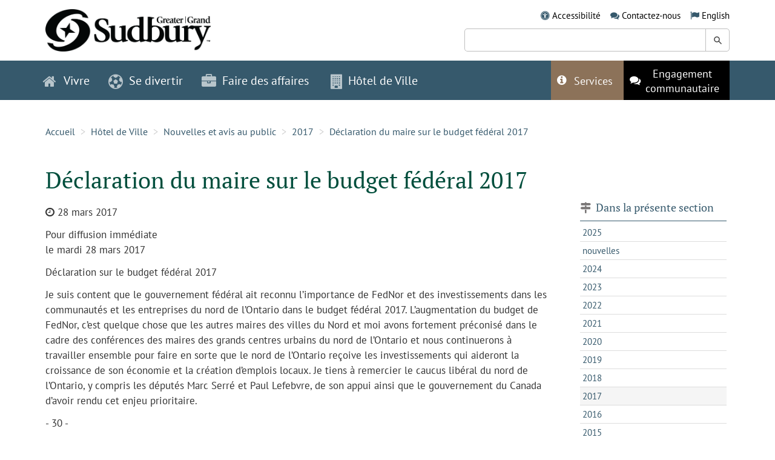

--- FILE ---
content_type: text/css
request_url: https://www.grandsudbury.ca/sites/sudburyfr/includes/themes/MuraBootstrap3/assets/style/bundle.css?version=2025-9-24-1-34-40
body_size: 73855
content:
@charset "UTF-8";@font-face{font-family:"PT Sans";font-style:italic;font-weight:400;src:url(https://fonts.gstatic.com/s/ptsans/v12/jizYRExUiTo99u79D0e0ysmIEDQ.woff2) format("woff2");unicode-range:U+0460-052F,U+1C80-1C88,U+20B4,U+2DE0-2DFF,U+A640-A69F,U+FE2E-FE2F}@font-face{font-family:"PT Sans";font-style:italic;font-weight:400;src:url(https://fonts.gstatic.com/s/ptsans/v12/jizYRExUiTo99u79D0e0w8mIEDQ.woff2) format("woff2");unicode-range:U+0400-045F,U+0490-0491,U+04B0-04B1,U+2116}@font-face{font-family:"PT Sans";font-style:italic;font-weight:400;src:url(https://fonts.gstatic.com/s/ptsans/v12/jizYRExUiTo99u79D0e0ycmIEDQ.woff2) format("woff2");unicode-range:U+0100-024F,U+0259,U+1E00-1EFF,U+2020,U+20A0-20AB,U+20AD-20CF,U+2113,U+2C60-2C7F,U+A720-A7FF}@font-face{font-family:"PT Sans";font-style:italic;font-weight:400;src:url(https://fonts.gstatic.com/s/ptsans/v12/jizYRExUiTo99u79D0e0x8mI.woff2) format("woff2");unicode-range:U+0000-00FF,U+0131,U+0152-0153,U+02BB-02BC,U+02C6,U+02DA,U+02DC,U+2000-206F,U+2074,U+20AC,U+2122,U+2191,U+2193,U+2212,U+2215,U+FEFF,U+FFFD}@font-face{font-family:"PT Sans";font-style:normal;font-weight:400;src:url(https://fonts.gstatic.com/s/ptsans/v12/jizaRExUiTo99u79D0-ExdGM.woff2) format("woff2");unicode-range:U+0460-052F,U+1C80-1C88,U+20B4,U+2DE0-2DFF,U+A640-A69F,U+FE2E-FE2F}@font-face{font-family:"PT Sans";font-style:normal;font-weight:400;src:url(https://fonts.gstatic.com/s/ptsans/v12/jizaRExUiTo99u79D0aExdGM.woff2) format("woff2");unicode-range:U+0400-045F,U+0490-0491,U+04B0-04B1,U+2116}@font-face{font-family:"PT Sans";font-style:normal;font-weight:400;src:url(https://fonts.gstatic.com/s/ptsans/v12/jizaRExUiTo99u79D0yExdGM.woff2) format("woff2");unicode-range:U+0100-024F,U+0259,U+1E00-1EFF,U+2020,U+20A0-20AB,U+20AD-20CF,U+2113,U+2C60-2C7F,U+A720-A7FF}@font-face{font-family:"PT Sans";font-style:normal;font-weight:400;src:url(https://fonts.gstatic.com/s/ptsans/v12/jizaRExUiTo99u79D0KExQ.woff2) format("woff2");unicode-range:U+0000-00FF,U+0131,U+0152-0153,U+02BB-02BC,U+02C6,U+02DA,U+02DC,U+2000-206F,U+2074,U+20AC,U+2122,U+2191,U+2193,U+2212,U+2215,U+FEFF,U+FFFD}@font-face{font-family:"PT Sans";font-style:normal;font-weight:700;src:url(https://fonts.gstatic.com/s/ptsans/v12/jizfRExUiTo99u79B_mh0OOtLQ0Z.woff2) format("woff2");unicode-range:U+0460-052F,U+1C80-1C88,U+20B4,U+2DE0-2DFF,U+A640-A69F,U+FE2E-FE2F}@font-face{font-family:"PT Sans";font-style:normal;font-weight:700;src:url(https://fonts.gstatic.com/s/ptsans/v12/jizfRExUiTo99u79B_mh0OqtLQ0Z.woff2) format("woff2");unicode-range:U+0400-045F,U+0490-0491,U+04B0-04B1,U+2116}@font-face{font-family:"PT Sans";font-style:normal;font-weight:700;src:url(https://fonts.gstatic.com/s/ptsans/v12/jizfRExUiTo99u79B_mh0OCtLQ0Z.woff2) format("woff2");unicode-range:U+0100-024F,U+0259,U+1E00-1EFF,U+2020,U+20A0-20AB,U+20AD-20CF,U+2113,U+2C60-2C7F,U+A720-A7FF}@font-face{font-family:"PT Sans";font-style:normal;font-weight:700;src:url(https://fonts.gstatic.com/s/ptsans/v12/jizfRExUiTo99u79B_mh0O6tLQ.woff2) format("woff2");unicode-range:U+0000-00FF,U+0131,U+0152-0153,U+02BB-02BC,U+02C6,U+02DA,U+02DC,U+2000-206F,U+2074,U+20AC,U+2122,U+2191,U+2193,U+2212,U+2215,U+FEFF,U+FFFD}@font-face{font-family:"PT Serif";font-style:normal;font-weight:400;src:url(https://fonts.gstatic.com/s/ptserif/v12/EJRVQgYoZZY2vCFuvAFbzr-tdg.woff2) format("woff2");unicode-range:U+0460-052F,U+1C80-1C88,U+20B4,U+2DE0-2DFF,U+A640-A69F,U+FE2E-FE2F}@font-face{font-family:"PT Serif";font-style:normal;font-weight:400;src:url(https://fonts.gstatic.com/s/ptserif/v12/EJRVQgYoZZY2vCFuvAFSzr-tdg.woff2) format("woff2");unicode-range:U+0400-045F,U+0490-0491,U+04B0-04B1,U+2116}@font-face{font-family:"PT Serif";font-style:normal;font-weight:400;src:url(https://fonts.gstatic.com/s/ptserif/v12/EJRVQgYoZZY2vCFuvAFYzr-tdg.woff2) format("woff2");unicode-range:U+0100-024F,U+0259,U+1E00-1EFF,U+2020,U+20A0-20AB,U+20AD-20CF,U+2113,U+2C60-2C7F,U+A720-A7FF}@font-face{font-family:"PT Serif";font-style:normal;font-weight:400;src:url(https://fonts.gstatic.com/s/ptserif/v12/EJRVQgYoZZY2vCFuvAFWzr8.woff2) format("woff2");unicode-range:U+0000-00FF,U+0131,U+0152-0153,U+02BB-02BC,U+02C6,U+02DA,U+02DC,U+2000-206F,U+2074,U+20AC,U+2122,U+2191,U+2193,U+2212,U+2215,U+FEFF,U+FFFD}/*!
 * Bootstrap v3.3.7 (http://getbootstrap.com)
 * Copyright 2011-2016 Twitter, Inc.
 * Licensed under MIT (https://github.com/twbs/bootstrap/blob/master/LICENSE)
 *//*! normalize.css v3.0.3 | MIT License | github.com/necolas/normalize.css */html{font-family:sans-serif;-ms-text-size-adjust:100%;-webkit-text-size-adjust:100%}body{margin:0}article,aside,details,figcaption,figure,footer,header,hgroup,main,menu,nav,section,summary{display:block}audio,canvas,progress,video{display:inline-block;vertical-align:baseline}audio:not([controls]){display:none;height:0}[hidden],template{display:none}a{background-color:transparent}a:active,a:hover{outline:0}abbr[title]{border-bottom:1px dotted}b,strong{font-weight:700}dfn{font-style:italic}h1{font-size:2em;margin:.67em 0}mark{background:#ff0;color:#000}small{font-size:80%}sub,sup{font-size:75%;line-height:0;position:relative;vertical-align:baseline}sup{top:-.5em}sub{bottom:-.25em}img{border:0}svg:not(:root){overflow:hidden}figure{margin:1em 40px}hr{box-sizing:content-box;height:0}pre{overflow:auto}code,kbd,pre,samp{font-family:monospace,monospace;font-size:1em}button,input,optgroup,select,textarea{color:inherit;font:inherit;margin:0}button{overflow:visible}button,select{text-transform:none}button,html input[type=button],input[type=reset],input[type=submit]{-webkit-appearance:button;cursor:pointer}button[disabled],html input[disabled]{cursor:default}button::-moz-focus-inner,input::-moz-focus-inner{border:0;padding:0}input{line-height:normal}input[type=checkbox],input[type=radio]{box-sizing:border-box;padding:0}input[type=number]::-webkit-inner-spin-button,input[type=number]::-webkit-outer-spin-button{height:auto}input[type=search]{-webkit-appearance:textfield;box-sizing:content-box}input[type=search]::-webkit-search-cancel-button,input[type=search]::-webkit-search-decoration{-webkit-appearance:none}fieldset{border:1px solid silver;margin:0 2px;padding:.35em .625em .75em}legend{border:0;padding:0}textarea{overflow:auto}optgroup{font-weight:700}table{border-collapse:collapse;border-spacing:0}td,th{padding:0}*{box-sizing:border-box}:after,:before{box-sizing:border-box}html{font-size:10px;-webkit-tap-highlight-color:transparent}body{font-family:"PT Sans",Helvetica,Arial,sans-serif;font-size:16px;line-height:1.5;color:#333;background-color:#fff}button,input,select,textarea{font-family:inherit;font-size:inherit;line-height:inherit}a{color:#36596c;text-decoration:none}a:focus,a:hover{color:#000;text-decoration:underline}a:focus{outline:5px auto -webkit-focus-ring-color;outline-offset:-2px}p a{text-decoration:underline}figure{margin:0}img{vertical-align:middle}.img-responsive{display:block;max-width:100%;height:auto}.img-rounded{border-radius:6px}.img-thumbnail{padding:4px;line-height:1.5;background-color:#fff;border:1px solid #ddd;border-radius:4px;transition:all .2s ease-in-out;display:inline-block;max-width:100%;height:auto}.img-circle{border-radius:50%}hr{margin-top:24px;margin-bottom:24px;border:0;border-top:1px solid #ccc}.sr-only{position:absolute;width:1px;height:1px;margin:-1px;padding:0;overflow:hidden;clip:rect(0,0,0,0);border:0}.sr-only-focusable:active,.sr-only-focusable:focus{position:static;width:auto;height:auto;margin:0;overflow:visible;clip:auto}[role=button]{cursor:pointer}.h1,.h2,.h3,.h4,.h5,.h6,h1,h2,h3,h4,h5,h6{font-family:"PT Serif",Georgia,"Times New Roman",serif;font-weight:400;line-height:1.1;color:inherit}.h1 .small,.h1 small,.h2 .small,.h2 small,.h3 .small,.h3 small,.h4 .small,.h4 small,.h5 .small,.h5 small,.h6 .small,.h6 small,h1 .small,h1 small,h2 .small,h2 small,h3 .small,h3 small,h4 .small,h4 small,h5 .small,h5 small,h6 .small,h6 small{font-weight:400;line-height:1;color:#777}.h1,.h2,.h3,h1,h2,h3{margin-top:24px;margin-bottom:12px}.h1 .small,.h1 small,.h2 .small,.h2 small,.h3 .small,.h3 small,h1 .small,h1 small,h2 .small,h2 small,h3 .small,h3 small{font-size:65%}.h4,.h5,.h6,h4,h5,h6{margin-top:12px;margin-bottom:12px}.h4 .small,.h4 small,.h5 .small,.h5 small,.h6 .small,.h6 small,h4 .small,h4 small,h5 .small,h5 small,h6 .small,h6 small{font-size:75%}.h1,h1{font-size:2.375em}.h2,h2{font-size:1.75em}.h3,h3{font-size:1.5em}.h4,h4{font-size:1.25em}.h5,h5{font-size:1.125em}.h6,h6{font-size:1em}p{margin:0 0 12px}.lead{margin-bottom:24px;font-size:18px;font-weight:300;line-height:1.4}@media (min-width:768px){.lead{font-size:24px}}.small,small{font-size:87%}.mark,mark{background-color:#fcf8e3;padding:.2em}.text-left{text-align:left}.text-right{text-align:right}.text-center{text-align:center}.text-justify{text-align:justify}.text-nowrap{white-space:nowrap}.text-lowercase{text-transform:lowercase}.initialism,.text-uppercase{text-transform:uppercase}.text-capitalize{text-transform:capitalize}.text-muted{color:#777}.text-primary{color:#337ab7}a.text-primary:focus,a.text-primary:hover{color:#286090}.text-success{color:#3c763d}a.text-success:focus,a.text-success:hover{color:#2b542c}.text-info{color:#31708f}a.text-info:focus,a.text-info:hover{color:#245269}.text-warning{color:#8a6d3b}a.text-warning:focus,a.text-warning:hover{color:#66512c}.text-danger{color:#a94442}a.text-danger:focus,a.text-danger:hover{color:#843534}.bg-primary{color:#fff}.bg-primary{background-color:#337ab7}a.bg-primary:focus,a.bg-primary:hover{background-color:#286090}.bg-success{background-color:#dff0d8}a.bg-success:focus,a.bg-success:hover{background-color:#c1e2b3}.bg-info{background-color:#d9edf7}a.bg-info:focus,a.bg-info:hover{background-color:#afd9ee}.bg-warning{background-color:#fcf8e3}a.bg-warning:focus,a.bg-warning:hover{background-color:#f7ecb5}.bg-danger{background-color:#f2dede}a.bg-danger:focus,a.bg-danger:hover{background-color:#e4b9b9}.page-header{padding-bottom:11px;margin:48px 0 24px;border-bottom:1px solid #eee}ol,ul{margin-top:0;margin-bottom:12px}ol ol,ol ul,ul ol,ul ul{margin-bottom:0}.list-unstyled{padding-left:0;list-style:none}.list-inline{padding-left:0;list-style:none;margin-left:-5px}.list-inline>li{display:inline-block;padding-left:5px;padding-right:5px}dl{margin-top:0;margin-bottom:24px}dd,dt{line-height:1.5}dt{font-weight:700}dd{margin-left:0}.dl-horizontal dd:after,.dl-horizontal dd:before{content:" ";display:table}.dl-horizontal dd:after{clear:both}@media (min-width:992px){.dl-horizontal dt{float:left;width:160px;clear:left;text-align:right;overflow:hidden;text-overflow:ellipsis;white-space:nowrap}.dl-horizontal dd{margin-left:180px}}abbr[data-original-title],abbr[title]{cursor:help;border-bottom:1px dotted #777}.initialism{font-size:90%}blockquote{padding:12px 24px;margin:0 0 24px;font-size:20px;border-left:5px solid #eee}blockquote ol:last-child,blockquote p:last-child,blockquote ul:last-child{margin-bottom:0}blockquote .small,blockquote footer,blockquote small{display:block;font-size:80%;line-height:1.5;color:#777}blockquote .small:before,blockquote footer:before,blockquote small:before{content:"— "}.blockquote-reverse,blockquote.pull-right{padding-right:15px;padding-left:0;border-right:5px solid #eee;border-left:0;text-align:right}.blockquote-reverse .small:before,.blockquote-reverse footer:before,.blockquote-reverse small:before,blockquote.pull-right .small:before,blockquote.pull-right footer:before,blockquote.pull-right small:before{content:""}.blockquote-reverse .small:after,.blockquote-reverse footer:after,.blockquote-reverse small:after,blockquote.pull-right .small:after,blockquote.pull-right footer:after,blockquote.pull-right small:after{content:" —"}address{margin-bottom:24px;font-style:normal;line-height:1.5}code,kbd,pre,samp{font-family:Menlo,Monaco,Consolas,"Courier New",monospace}code{padding:2px 4px;font-size:90%;color:#c7254e;background-color:#f9f2f4;border-radius:4px}kbd{padding:2px 4px;font-size:90%;color:#fff;background-color:#333;border-radius:3px;box-shadow:inset 0 -1px 0 rgba(0,0,0,.25)}kbd kbd{padding:0;font-size:100%;font-weight:700;box-shadow:none}pre{display:block;padding:11.5px;margin:0 0 12px;font-size:15px;line-height:1.5;word-break:break-all;word-wrap:break-word;color:#333;background-color:#f5f5f5;border:1px solid #ccc;border-radius:4px}pre code{padding:0;font-size:inherit;color:inherit;white-space:pre-wrap;background-color:transparent;border-radius:0}.pre-scrollable{max-height:340px;overflow-y:scroll}.container{margin-right:auto;margin-left:auto;padding-left:20px;padding-right:20px}.container:after,.container:before{content:" ";display:table}.container:after{clear:both}@media (min-width:768px){.container{width:750px}}@media (min-width:992px){.container{width:970px}}@media (min-width:1200px){.container{width:1170px}}.container-fluid{margin-right:auto;margin-left:auto;padding-left:20px;padding-right:20px}.container-fluid:after,.container-fluid:before{content:" ";display:table}.container-fluid:after{clear:both}.row{margin-left:-20px;margin-right:-20px}.row:after,.row:before{content:" ";display:table}.row:after{clear:both}.col-lg-1,.col-lg-10,.col-lg-11,.col-lg-12,.col-lg-2,.col-lg-3,.col-lg-4,.col-lg-5,.col-lg-6,.col-lg-7,.col-lg-8,.col-lg-9,.col-md-1,.col-md-10,.col-md-11,.col-md-12,.col-md-2,.col-md-3,.col-md-4,.col-md-5,.col-md-6,.col-md-7,.col-md-8,.col-md-9,.col-sm-1,.col-sm-10,.col-sm-11,.col-sm-12,.col-sm-2,.col-sm-3,.col-sm-4,.col-sm-5,.col-sm-6,.col-sm-7,.col-sm-8,.col-sm-9,.col-xs-1,.col-xs-10,.col-xs-11,.col-xs-12,.col-xs-2,.col-xs-3,.col-xs-4,.col-xs-5,.col-xs-6,.col-xs-7,.col-xs-8,.col-xs-9{position:relative;min-height:1px;padding-left:20px;padding-right:20px}.col-xs-1,.col-xs-10,.col-xs-11,.col-xs-12,.col-xs-2,.col-xs-3,.col-xs-4,.col-xs-5,.col-xs-6,.col-xs-7,.col-xs-8,.col-xs-9{float:left}.col-xs-1{width:8.33333%}.col-xs-2{width:16.66667%}.col-xs-3{width:25%}.col-xs-4{width:33.33333%}.col-xs-5{width:41.66667%}.col-xs-6{width:50%}.col-xs-7{width:58.33333%}.col-xs-8{width:66.66667%}.col-xs-9{width:75%}.col-xs-10{width:83.33333%}.col-xs-11{width:91.66667%}.col-xs-12{width:100%}.col-xs-pull-0{right:auto}.col-xs-pull-1{right:8.33333%}.col-xs-pull-2{right:16.66667%}.col-xs-pull-3{right:25%}.col-xs-pull-4{right:33.33333%}.col-xs-pull-5{right:41.66667%}.col-xs-pull-6{right:50%}.col-xs-pull-7{right:58.33333%}.col-xs-pull-8{right:66.66667%}.col-xs-pull-9{right:75%}.col-xs-pull-10{right:83.33333%}.col-xs-pull-11{right:91.66667%}.col-xs-pull-12{right:100%}.col-xs-push-0{left:auto}.col-xs-push-1{left:8.33333%}.col-xs-push-2{left:16.66667%}.col-xs-push-3{left:25%}.col-xs-push-4{left:33.33333%}.col-xs-push-5{left:41.66667%}.col-xs-push-6{left:50%}.col-xs-push-7{left:58.33333%}.col-xs-push-8{left:66.66667%}.col-xs-push-9{left:75%}.col-xs-push-10{left:83.33333%}.col-xs-push-11{left:91.66667%}.col-xs-push-12{left:100%}.col-xs-offset-0{margin-left:0}.col-xs-offset-1{margin-left:8.33333%}.col-xs-offset-2{margin-left:16.66667%}.col-xs-offset-3{margin-left:25%}.col-xs-offset-4{margin-left:33.33333%}.col-xs-offset-5{margin-left:41.66667%}.col-xs-offset-6{margin-left:50%}.col-xs-offset-7{margin-left:58.33333%}.col-xs-offset-8{margin-left:66.66667%}.col-xs-offset-9{margin-left:75%}.col-xs-offset-10{margin-left:83.33333%}.col-xs-offset-11{margin-left:91.66667%}.col-xs-offset-12{margin-left:100%}@media (min-width:768px){.col-sm-1,.col-sm-10,.col-sm-11,.col-sm-12,.col-sm-2,.col-sm-3,.col-sm-4,.col-sm-5,.col-sm-6,.col-sm-7,.col-sm-8,.col-sm-9{float:left}.col-sm-1{width:8.33333%}.col-sm-2{width:16.66667%}.col-sm-3{width:25%}.col-sm-4{width:33.33333%}.col-sm-5{width:41.66667%}.col-sm-6{width:50%}.col-sm-7{width:58.33333%}.col-sm-8{width:66.66667%}.col-sm-9{width:75%}.col-sm-10{width:83.33333%}.col-sm-11{width:91.66667%}.col-sm-12{width:100%}.col-sm-pull-0{right:auto}.col-sm-pull-1{right:8.33333%}.col-sm-pull-2{right:16.66667%}.col-sm-pull-3{right:25%}.col-sm-pull-4{right:33.33333%}.col-sm-pull-5{right:41.66667%}.col-sm-pull-6{right:50%}.col-sm-pull-7{right:58.33333%}.col-sm-pull-8{right:66.66667%}.col-sm-pull-9{right:75%}.col-sm-pull-10{right:83.33333%}.col-sm-pull-11{right:91.66667%}.col-sm-pull-12{right:100%}.col-sm-push-0{left:auto}.col-sm-push-1{left:8.33333%}.col-sm-push-2{left:16.66667%}.col-sm-push-3{left:25%}.col-sm-push-4{left:33.33333%}.col-sm-push-5{left:41.66667%}.col-sm-push-6{left:50%}.col-sm-push-7{left:58.33333%}.col-sm-push-8{left:66.66667%}.col-sm-push-9{left:75%}.col-sm-push-10{left:83.33333%}.col-sm-push-11{left:91.66667%}.col-sm-push-12{left:100%}.col-sm-offset-0{margin-left:0}.col-sm-offset-1{margin-left:8.33333%}.col-sm-offset-2{margin-left:16.66667%}.col-sm-offset-3{margin-left:25%}.col-sm-offset-4{margin-left:33.33333%}.col-sm-offset-5{margin-left:41.66667%}.col-sm-offset-6{margin-left:50%}.col-sm-offset-7{margin-left:58.33333%}.col-sm-offset-8{margin-left:66.66667%}.col-sm-offset-9{margin-left:75%}.col-sm-offset-10{margin-left:83.33333%}.col-sm-offset-11{margin-left:91.66667%}.col-sm-offset-12{margin-left:100%}}@media (min-width:992px){.col-md-1,.col-md-10,.col-md-11,.col-md-12,.col-md-2,.col-md-3,.col-md-4,.col-md-5,.col-md-6,.col-md-7,.col-md-8,.col-md-9{float:left}.col-md-1{width:8.33333%}.col-md-2{width:16.66667%}.col-md-3{width:25%}.col-md-4{width:33.33333%}.col-md-5{width:41.66667%}.col-md-6{width:50%}.col-md-7{width:58.33333%}.col-md-8{width:66.66667%}.col-md-9{width:75%}.col-md-10{width:83.33333%}.col-md-11{width:91.66667%}.col-md-12{width:100%}.col-md-pull-0{right:auto}.col-md-pull-1{right:8.33333%}.col-md-pull-2{right:16.66667%}.col-md-pull-3{right:25%}.col-md-pull-4{right:33.33333%}.col-md-pull-5{right:41.66667%}.col-md-pull-6{right:50%}.col-md-pull-7{right:58.33333%}.col-md-pull-8{right:66.66667%}.col-md-pull-9{right:75%}.col-md-pull-10{right:83.33333%}.col-md-pull-11{right:91.66667%}.col-md-pull-12{right:100%}.col-md-push-0{left:auto}.col-md-push-1{left:8.33333%}.col-md-push-2{left:16.66667%}.col-md-push-3{left:25%}.col-md-push-4{left:33.33333%}.col-md-push-5{left:41.66667%}.col-md-push-6{left:50%}.col-md-push-7{left:58.33333%}.col-md-push-8{left:66.66667%}.col-md-push-9{left:75%}.col-md-push-10{left:83.33333%}.col-md-push-11{left:91.66667%}.col-md-push-12{left:100%}.col-md-offset-0{margin-left:0}.col-md-offset-1{margin-left:8.33333%}.col-md-offset-2{margin-left:16.66667%}.col-md-offset-3{margin-left:25%}.col-md-offset-4{margin-left:33.33333%}.col-md-offset-5{margin-left:41.66667%}.col-md-offset-6{margin-left:50%}.col-md-offset-7{margin-left:58.33333%}.col-md-offset-8{margin-left:66.66667%}.col-md-offset-9{margin-left:75%}.col-md-offset-10{margin-left:83.33333%}.col-md-offset-11{margin-left:91.66667%}.col-md-offset-12{margin-left:100%}}@media (min-width:1200px){.col-lg-1,.col-lg-10,.col-lg-11,.col-lg-12,.col-lg-2,.col-lg-3,.col-lg-4,.col-lg-5,.col-lg-6,.col-lg-7,.col-lg-8,.col-lg-9{float:left}.col-lg-1{width:8.33333%}.col-lg-2{width:16.66667%}.col-lg-3{width:25%}.col-lg-4{width:33.33333%}.col-lg-5{width:41.66667%}.col-lg-6{width:50%}.col-lg-7{width:58.33333%}.col-lg-8{width:66.66667%}.col-lg-9{width:75%}.col-lg-10{width:83.33333%}.col-lg-11{width:91.66667%}.col-lg-12{width:100%}.col-lg-pull-0{right:auto}.col-lg-pull-1{right:8.33333%}.col-lg-pull-2{right:16.66667%}.col-lg-pull-3{right:25%}.col-lg-pull-4{right:33.33333%}.col-lg-pull-5{right:41.66667%}.col-lg-pull-6{right:50%}.col-lg-pull-7{right:58.33333%}.col-lg-pull-8{right:66.66667%}.col-lg-pull-9{right:75%}.col-lg-pull-10{right:83.33333%}.col-lg-pull-11{right:91.66667%}.col-lg-pull-12{right:100%}.col-lg-push-0{left:auto}.col-lg-push-1{left:8.33333%}.col-lg-push-2{left:16.66667%}.col-lg-push-3{left:25%}.col-lg-push-4{left:33.33333%}.col-lg-push-5{left:41.66667%}.col-lg-push-6{left:50%}.col-lg-push-7{left:58.33333%}.col-lg-push-8{left:66.66667%}.col-lg-push-9{left:75%}.col-lg-push-10{left:83.33333%}.col-lg-push-11{left:91.66667%}.col-lg-push-12{left:100%}.col-lg-offset-0{margin-left:0}.col-lg-offset-1{margin-left:8.33333%}.col-lg-offset-2{margin-left:16.66667%}.col-lg-offset-3{margin-left:25%}.col-lg-offset-4{margin-left:33.33333%}.col-lg-offset-5{margin-left:41.66667%}.col-lg-offset-6{margin-left:50%}.col-lg-offset-7{margin-left:58.33333%}.col-lg-offset-8{margin-left:66.66667%}.col-lg-offset-9{margin-left:75%}.col-lg-offset-10{margin-left:83.33333%}.col-lg-offset-11{margin-left:91.66667%}.col-lg-offset-12{margin-left:100%}}table{background-color:rgba(0,0,0,0)}caption{padding-top:8px;padding-bottom:8px;color:#777;text-align:left}th{text-align:left}.table{width:100%;max-width:100%;margin-bottom:24px}.table>tbody>tr>td,.table>tbody>tr>th,.table>tfoot>tr>td,.table>tfoot>tr>th,.table>thead>tr>td,.table>thead>tr>th{padding:8px;line-height:1.5;vertical-align:top;border-top:1px solid #ddd}.table>thead>tr>th{vertical-align:bottom;border-bottom:2px solid #ddd}.table>caption+thead>tr:first-child>td,.table>caption+thead>tr:first-child>th,.table>colgroup+thead>tr:first-child>td,.table>colgroup+thead>tr:first-child>th,.table>thead:first-child>tr:first-child>td,.table>thead:first-child>tr:first-child>th{border-top:0}.table>tbody+tbody{border-top:2px solid #ddd}.table .table{background-color:#fff}.table-condensed>tbody>tr>td,.table-condensed>tbody>tr>th,.table-condensed>tfoot>tr>td,.table-condensed>tfoot>tr>th,.table-condensed>thead>tr>td,.table-condensed>thead>tr>th{padding:5px}.table-bordered{border:1px solid #ddd}.table-bordered>tbody>tr>td,.table-bordered>tbody>tr>th,.table-bordered>tfoot>tr>td,.table-bordered>tfoot>tr>th,.table-bordered>thead>tr>td,.table-bordered>thead>tr>th{border:1px solid #ddd}.table-bordered>thead>tr>td,.table-bordered>thead>tr>th{border-bottom-width:2px}.table-striped>tbody>tr:nth-of-type(odd){background-color:#f9f9f9}.table-hover>tbody>tr:hover{background-color:#f5f5f5}table col[class*=col-]{position:static;float:none;display:table-column}table td[class*=col-],table th[class*=col-]{position:static;float:none;display:table-cell}.table>tbody>tr.active>td,.table>tbody>tr.active>th,.table>tbody>tr>td.active,.table>tbody>tr>th.active,.table>tfoot>tr.active>td,.table>tfoot>tr.active>th,.table>tfoot>tr>td.active,.table>tfoot>tr>th.active,.table>thead>tr.active>td,.table>thead>tr.active>th,.table>thead>tr>td.active,.table>thead>tr>th.active{background-color:#f5f5f5}.table-hover>tbody>tr.active:hover>td,.table-hover>tbody>tr.active:hover>th,.table-hover>tbody>tr:hover>.active,.table-hover>tbody>tr>td.active:hover,.table-hover>tbody>tr>th.active:hover{background-color:#e8e8e8}.table>tbody>tr.success>td,.table>tbody>tr.success>th,.table>tbody>tr>td.success,.table>tbody>tr>th.success,.table>tfoot>tr.success>td,.table>tfoot>tr.success>th,.table>tfoot>tr>td.success,.table>tfoot>tr>th.success,.table>thead>tr.success>td,.table>thead>tr.success>th,.table>thead>tr>td.success,.table>thead>tr>th.success{background-color:#dff0d8}.table-hover>tbody>tr.success:hover>td,.table-hover>tbody>tr.success:hover>th,.table-hover>tbody>tr:hover>.success,.table-hover>tbody>tr>td.success:hover,.table-hover>tbody>tr>th.success:hover{background-color:#d0e9c6}.table>tbody>tr.info>td,.table>tbody>tr.info>th,.table>tbody>tr>td.info,.table>tbody>tr>th.info,.table>tfoot>tr.info>td,.table>tfoot>tr.info>th,.table>tfoot>tr>td.info,.table>tfoot>tr>th.info,.table>thead>tr.info>td,.table>thead>tr.info>th,.table>thead>tr>td.info,.table>thead>tr>th.info{background-color:#d9edf7}.table-hover>tbody>tr.info:hover>td,.table-hover>tbody>tr.info:hover>th,.table-hover>tbody>tr:hover>.info,.table-hover>tbody>tr>td.info:hover,.table-hover>tbody>tr>th.info:hover{background-color:#c4e3f3}.table>tbody>tr.warning>td,.table>tbody>tr.warning>th,.table>tbody>tr>td.warning,.table>tbody>tr>th.warning,.table>tfoot>tr.warning>td,.table>tfoot>tr.warning>th,.table>tfoot>tr>td.warning,.table>tfoot>tr>th.warning,.table>thead>tr.warning>td,.table>thead>tr.warning>th,.table>thead>tr>td.warning,.table>thead>tr>th.warning{background-color:#fcf8e3}.table-hover>tbody>tr.warning:hover>td,.table-hover>tbody>tr.warning:hover>th,.table-hover>tbody>tr:hover>.warning,.table-hover>tbody>tr>td.warning:hover,.table-hover>tbody>tr>th.warning:hover{background-color:#faf2cc}.table>tbody>tr.danger>td,.table>tbody>tr.danger>th,.table>tbody>tr>td.danger,.table>tbody>tr>th.danger,.table>tfoot>tr.danger>td,.table>tfoot>tr.danger>th,.table>tfoot>tr>td.danger,.table>tfoot>tr>th.danger,.table>thead>tr.danger>td,.table>thead>tr.danger>th,.table>thead>tr>td.danger,.table>thead>tr>th.danger{background-color:#f2dede}.table-hover>tbody>tr.danger:hover>td,.table-hover>tbody>tr.danger:hover>th,.table-hover>tbody>tr:hover>.danger,.table-hover>tbody>tr>td.danger:hover,.table-hover>tbody>tr>th.danger:hover{background-color:#ebcccc}.table-responsive{overflow-x:auto;min-height:.01%}@media screen and (max-width:767px){.table-responsive{width:100%;margin-bottom:18px;overflow-y:hidden;-ms-overflow-style:-ms-autohiding-scrollbar;border:1px solid #ddd}.table-responsive>.table{margin-bottom:0}.table-responsive>.table>tbody>tr>td,.table-responsive>.table>tbody>tr>th,.table-responsive>.table>tfoot>tr>td,.table-responsive>.table>tfoot>tr>th,.table-responsive>.table>thead>tr>td,.table-responsive>.table>thead>tr>th{white-space:nowrap}.table-responsive>.table-bordered{border:0}.table-responsive>.table-bordered>tbody>tr>td:first-child,.table-responsive>.table-bordered>tbody>tr>th:first-child,.table-responsive>.table-bordered>tfoot>tr>td:first-child,.table-responsive>.table-bordered>tfoot>tr>th:first-child,.table-responsive>.table-bordered>thead>tr>td:first-child,.table-responsive>.table-bordered>thead>tr>th:first-child{border-left:0}.table-responsive>.table-bordered>tbody>tr>td:last-child,.table-responsive>.table-bordered>tbody>tr>th:last-child,.table-responsive>.table-bordered>tfoot>tr>td:last-child,.table-responsive>.table-bordered>tfoot>tr>th:last-child,.table-responsive>.table-bordered>thead>tr>td:last-child,.table-responsive>.table-bordered>thead>tr>th:last-child{border-right:0}.table-responsive>.table-bordered>tbody>tr:last-child>td,.table-responsive>.table-bordered>tbody>tr:last-child>th,.table-responsive>.table-bordered>tfoot>tr:last-child>td,.table-responsive>.table-bordered>tfoot>tr:last-child>th{border-bottom:0}}fieldset{padding:0;margin:0;border:0;min-width:0}legend{display:block;width:100%;padding:0;margin-bottom:24px;font-size:24px;line-height:inherit;color:#333;border:0;border-bottom:1px solid #e5e5e5}label{display:inline-block;max-width:100%;margin-bottom:5px;font-weight:700}input[type=search]{box-sizing:border-box}input[type=checkbox],input[type=radio]{margin:4px 0 0;line-height:normal}input[type=file]{display:block}input[type=range]{display:block;width:100%}select[multiple],select[size]{height:auto}input[type=checkbox]:focus,input[type=file]:focus,input[type=radio]:focus{outline:5px auto -webkit-focus-ring-color;outline-offset:-2px}output{display:block;padding-top:7px;font-size:16px;line-height:1.5;color:#555}.form-control{display:block;width:100%;height:38px;padding:6px 12px;font-size:16px;line-height:1.5;color:#555;background-color:#fff;background-image:none;border:1px solid #ccc;border-radius:4px;box-shadow:inset 0 1px 1px rgba(0,0,0,.075);transition:border-color ease-in-out .15s,box-shadow ease-in-out .15s}.form-control:focus{border-color:#66afe9;outline:0;box-shadow:inset 0 1px 1px rgba(0,0,0,.075),0 0 8px rgba(102,175,233,.6)}.form-control::-moz-placeholder{color:#999;opacity:1}.form-control:-ms-input-placeholder{color:#999}.form-control::-webkit-input-placeholder{color:#999}.form-control::-ms-expand{border:0;background-color:transparent}.form-control[disabled],.form-control[readonly],fieldset[disabled] .form-control{background-color:#eee;opacity:1}.form-control[disabled],fieldset[disabled] .form-control{cursor:not-allowed}textarea.form-control{height:auto}input[type=search]{-webkit-appearance:none}@media screen and (-webkit-min-device-pixel-ratio:0){input[type=date].form-control,input[type=datetime-local].form-control,input[type=month].form-control,input[type=time].form-control{line-height:38px}.input-group-sm input[type=date],.input-group-sm input[type=datetime-local],.input-group-sm input[type=month],.input-group-sm input[type=time],.input-group-sm>.input-group-btn>input.btn[type=date],.input-group-sm>.input-group-btn>input.btn[type=datetime-local],.input-group-sm>.input-group-btn>input.btn[type=month],.input-group-sm>.input-group-btn>input.btn[type=time],.input-group-sm>input.form-control[type=date],.input-group-sm>input.form-control[type=datetime-local],.input-group-sm>input.form-control[type=month],.input-group-sm>input.form-control[type=time],.input-group-sm>input.input-group-addon[type=date],.input-group-sm>input.input-group-addon[type=datetime-local],.input-group-sm>input.input-group-addon[type=month],.input-group-sm>input.input-group-addon[type=time],input[type=date].input-sm,input[type=datetime-local].input-sm,input[type=month].input-sm,input[type=time].input-sm{line-height:33px}.input-group-lg input[type=date],.input-group-lg input[type=datetime-local],.input-group-lg input[type=month],.input-group-lg input[type=time],.input-group-lg>.input-group-btn>input.btn[type=date],.input-group-lg>.input-group-btn>input.btn[type=datetime-local],.input-group-lg>.input-group-btn>input.btn[type=month],.input-group-lg>.input-group-btn>input.btn[type=time],.input-group-lg>input.form-control[type=date],.input-group-lg>input.form-control[type=datetime-local],.input-group-lg>input.form-control[type=month],.input-group-lg>input.form-control[type=time],.input-group-lg>input.input-group-addon[type=date],.input-group-lg>input.input-group-addon[type=datetime-local],.input-group-lg>input.input-group-addon[type=month],.input-group-lg>input.input-group-addon[type=time],input[type=date].input-lg,input[type=datetime-local].input-lg,input[type=month].input-lg,input[type=time].input-lg{line-height:49px}}.form-group{margin-bottom:15px}.checkbox,.radio{position:relative;display:block;margin-top:10px;margin-bottom:10px}.checkbox label,.radio label{min-height:24px;padding-left:20px;margin-bottom:0;font-weight:400;cursor:pointer}.checkbox input[type=checkbox],.checkbox-inline input[type=checkbox],.radio input[type=radio],.radio-inline input[type=radio]{position:absolute;margin-left:-20px}.checkbox+.checkbox,.radio+.radio{margin-top:-5px}.checkbox-inline,.radio-inline{position:relative;display:inline-block;padding-left:20px;margin-bottom:0;vertical-align:middle;font-weight:400;cursor:pointer}.checkbox-inline+.checkbox-inline,.radio-inline+.radio-inline{margin-top:0;margin-left:10px}fieldset[disabled] input[type=checkbox],fieldset[disabled] input[type=radio],input[type=checkbox].disabled,input[type=checkbox][disabled],input[type=radio].disabled,input[type=radio][disabled]{cursor:not-allowed}.checkbox-inline.disabled,.radio-inline.disabled,fieldset[disabled] .checkbox-inline,fieldset[disabled] .radio-inline{cursor:not-allowed}.checkbox.disabled label,.radio.disabled label,fieldset[disabled] .checkbox label,fieldset[disabled] .radio label{cursor:not-allowed}.form-control-static{padding-top:7px;padding-bottom:7px;margin-bottom:0;min-height:40px}.form-control-static.input-lg,.form-control-static.input-sm,.input-group-lg>.form-control-static.form-control,.input-group-lg>.form-control-static.input-group-addon,.input-group-lg>.input-group-btn>.form-control-static.btn,.input-group-sm>.form-control-static.form-control,.input-group-sm>.form-control-static.input-group-addon,.input-group-sm>.input-group-btn>.form-control-static.btn{padding-left:0;padding-right:0}.input-group-sm>.form-control,.input-group-sm>.input-group-addon,.input-group-sm>.input-group-btn>.btn,.input-sm{height:33px;padding:5px 10px;font-size:14px;line-height:1.5;border-radius:3px}.input-group-sm>.input-group-btn>select.btn,.input-group-sm>select.form-control,.input-group-sm>select.input-group-addon,select.input-sm{height:33px;line-height:33px}.input-group-sm>.input-group-btn>select.btn[multiple],.input-group-sm>.input-group-btn>textarea.btn,.input-group-sm>select.form-control[multiple],.input-group-sm>select.input-group-addon[multiple],.input-group-sm>textarea.form-control,.input-group-sm>textarea.input-group-addon,select[multiple].input-sm,textarea.input-sm{height:auto}.form-group-sm .form-control{height:33px;padding:5px 10px;font-size:14px;line-height:1.5;border-radius:3px}.form-group-sm select.form-control{height:33px;line-height:33px}.form-group-sm select[multiple].form-control,.form-group-sm textarea.form-control{height:auto}.form-group-sm .form-control-static{height:33px;min-height:38px;padding:6px 10px;font-size:14px;line-height:1.5}.input-group-lg>.form-control,.input-group-lg>.input-group-addon,.input-group-lg>.input-group-btn>.btn,.input-lg{height:49px;padding:10px 16px;font-size:20px;line-height:1.33333;border-radius:6px}.input-group-lg>.input-group-btn>select.btn,.input-group-lg>select.form-control,.input-group-lg>select.input-group-addon,select.input-lg{height:49px;line-height:49px}.input-group-lg>.input-group-btn>select.btn[multiple],.input-group-lg>.input-group-btn>textarea.btn,.input-group-lg>select.form-control[multiple],.input-group-lg>select.input-group-addon[multiple],.input-group-lg>textarea.form-control,.input-group-lg>textarea.input-group-addon,select[multiple].input-lg,textarea.input-lg{height:auto}.form-group-lg .form-control{height:49px;padding:10px 16px;font-size:20px;line-height:1.33333;border-radius:6px}.form-group-lg select.form-control{height:49px;line-height:49px}.form-group-lg select[multiple].form-control,.form-group-lg textarea.form-control{height:auto}.form-group-lg .form-control-static{height:49px;min-height:44px;padding:11px 16px;font-size:20px;line-height:1.33333}.has-feedback{position:relative}.has-feedback .form-control{padding-right:47.5px}.form-control-feedback{position:absolute;top:0;right:0;z-index:2;display:block;width:38px;height:38px;line-height:38px;text-align:center;pointer-events:none}.form-group-lg .form-control+.form-control-feedback,.input-group-lg+.form-control-feedback,.input-group-lg>.form-control+.form-control-feedback,.input-group-lg>.input-group-addon+.form-control-feedback,.input-group-lg>.input-group-btn>.btn+.form-control-feedback,.input-lg+.form-control-feedback{width:49px;height:49px;line-height:49px}.form-group-sm .form-control+.form-control-feedback,.input-group-sm+.form-control-feedback,.input-group-sm>.form-control+.form-control-feedback,.input-group-sm>.input-group-addon+.form-control-feedback,.input-group-sm>.input-group-btn>.btn+.form-control-feedback,.input-sm+.form-control-feedback{width:33px;height:33px;line-height:33px}.has-success .checkbox,.has-success .checkbox-inline,.has-success .control-label,.has-success .help-block,.has-success .radio,.has-success .radio-inline,.has-success.checkbox label,.has-success.checkbox-inline label,.has-success.radio label,.has-success.radio-inline label{color:#3c763d}.has-success .form-control{border-color:#3c763d;box-shadow:inset 0 1px 1px rgba(0,0,0,.075)}.has-success .form-control:focus{border-color:#2b542c;box-shadow:inset 0 1px 1px rgba(0,0,0,.075),0 0 6px #67b168}.has-success .input-group-addon{color:#3c763d;border-color:#3c763d;background-color:#dff0d8}.has-success .form-control-feedback{color:#3c763d}.has-warning .checkbox,.has-warning .checkbox-inline,.has-warning .control-label,.has-warning .help-block,.has-warning .radio,.has-warning .radio-inline,.has-warning.checkbox label,.has-warning.checkbox-inline label,.has-warning.radio label,.has-warning.radio-inline label{color:#8a6d3b}.has-warning .form-control{border-color:#8a6d3b;box-shadow:inset 0 1px 1px rgba(0,0,0,.075)}.has-warning .form-control:focus{border-color:#66512c;box-shadow:inset 0 1px 1px rgba(0,0,0,.075),0 0 6px #c0a16b}.has-warning .input-group-addon{color:#8a6d3b;border-color:#8a6d3b;background-color:#fcf8e3}.has-warning .form-control-feedback{color:#8a6d3b}.has-error .checkbox,.has-error .checkbox-inline,.has-error .control-label,.has-error .help-block,.has-error .radio,.has-error .radio-inline,.has-error.checkbox label,.has-error.checkbox-inline label,.has-error.radio label,.has-error.radio-inline label{color:#a94442}.has-error .form-control{border-color:#a94442;box-shadow:inset 0 1px 1px rgba(0,0,0,.075)}.has-error .form-control:focus{border-color:#843534;box-shadow:inset 0 1px 1px rgba(0,0,0,.075),0 0 6px #ce8483}.has-error .input-group-addon{color:#a94442;border-color:#a94442;background-color:#f2dede}.has-error .form-control-feedback{color:#a94442}.has-feedback label~.form-control-feedback{top:29px}.has-feedback label.sr-only~.form-control-feedback{top:0}.help-block{display:block;margin-top:5px;margin-bottom:10px;color:#737373}@media (min-width:768px){.form-inline .form-group{display:inline-block;margin-bottom:0;vertical-align:middle}.form-inline .form-control{display:inline-block;width:auto;vertical-align:middle}.form-inline .form-control-static{display:inline-block}.form-inline .input-group{display:inline-table;vertical-align:middle}.form-inline .input-group .form-control,.form-inline .input-group .input-group-addon,.form-inline .input-group .input-group-btn{width:auto}.form-inline .input-group>.form-control{width:100%}.form-inline .control-label{margin-bottom:0;vertical-align:middle}.form-inline .checkbox,.form-inline .radio{display:inline-block;margin-top:0;margin-bottom:0;vertical-align:middle}.form-inline .checkbox label,.form-inline .radio label{padding-left:0}.form-inline .checkbox input[type=checkbox],.form-inline .radio input[type=radio]{position:relative;margin-left:0}.form-inline .has-feedback .form-control-feedback{top:0}}.form-horizontal .checkbox,.form-horizontal .checkbox-inline,.form-horizontal .radio,.form-horizontal .radio-inline{margin-top:0;margin-bottom:0;padding-top:7px}.form-horizontal .checkbox,.form-horizontal .radio{min-height:31px}.form-horizontal .form-group{margin-left:-20px;margin-right:-20px}.form-horizontal .form-group:after,.form-horizontal .form-group:before{content:" ";display:table}.form-horizontal .form-group:after{clear:both}@media (min-width:768px){.form-horizontal .control-label{text-align:right;margin-bottom:0;padding-top:7px}}.form-horizontal .has-feedback .form-control-feedback{right:20px}@media (min-width:768px){.form-horizontal .form-group-lg .control-label{padding-top:11px;font-size:20px}}@media (min-width:768px){.form-horizontal .form-group-sm .control-label{padding-top:6px;font-size:14px}}.btn{display:inline-block;margin-bottom:0;font-weight:400;text-align:center;vertical-align:middle;touch-action:manipulation;cursor:pointer;background-image:none;border:1px solid transparent;white-space:nowrap;padding:6px 12px;font-size:16px;line-height:1.5;border-radius:0;-webkit-user-select:none;-moz-user-select:none;user-select:none}.btn.active.focus,.btn.active:focus,.btn.focus,.btn:active.focus,.btn:active:focus,.btn:focus{outline:5px auto -webkit-focus-ring-color;outline-offset:-2px}.btn.focus,.btn:focus,.btn:hover{color:#333;text-decoration:none}.btn.active,.btn:active{outline:0;background-image:none;box-shadow:inset 0 3px 5px rgba(0,0,0,.125)}.btn.disabled,.btn[disabled],fieldset[disabled] .btn{cursor:not-allowed;opacity:.65;box-shadow:none}a.btn.disabled,fieldset[disabled] a.btn{pointer-events:none}.btn-default{color:#333;background-color:#fff;border-color:#ccc}.btn-default.focus,.btn-default:focus{color:#333;background-color:#e6e6e6;border-color:#8c8c8c}.btn-default:hover{color:#333;background-color:#e6e6e6;border-color:#adadad}.btn-default.active,.btn-default:active,.open>.btn-default.dropdown-toggle{color:#333;background-color:#e6e6e6;border-color:#adadad}.btn-default.active.focus,.btn-default.active:focus,.btn-default.active:hover,.btn-default:active.focus,.btn-default:active:focus,.btn-default:active:hover,.open>.btn-default.dropdown-toggle.focus,.open>.btn-default.dropdown-toggle:focus,.open>.btn-default.dropdown-toggle:hover{color:#333;background-color:#d4d4d4;border-color:#8c8c8c}.btn-default.active,.btn-default:active,.open>.btn-default.dropdown-toggle{background-image:none}.btn-default.disabled.focus,.btn-default.disabled:focus,.btn-default.disabled:hover,.btn-default[disabled].focus,.btn-default[disabled]:focus,.btn-default[disabled]:hover,fieldset[disabled] .btn-default.focus,fieldset[disabled] .btn-default:focus,fieldset[disabled] .btn-default:hover{background-color:#fff;border-color:#ccc}.btn-default .badge{color:#fff;background-color:#333}.btn-primary{color:#fff;background-color:#337ab7;border-color:#2e6da4}.btn-primary.focus,.btn-primary:focus{color:#fff;background-color:#286090;border-color:#122b40}.btn-primary:hover{color:#fff;background-color:#286090;border-color:#204d74}.btn-primary.active,.btn-primary:active,.open>.btn-primary.dropdown-toggle{color:#fff;background-color:#286090;border-color:#204d74}.btn-primary.active.focus,.btn-primary.active:focus,.btn-primary.active:hover,.btn-primary:active.focus,.btn-primary:active:focus,.btn-primary:active:hover,.open>.btn-primary.dropdown-toggle.focus,.open>.btn-primary.dropdown-toggle:focus,.open>.btn-primary.dropdown-toggle:hover{color:#fff;background-color:#204d74;border-color:#122b40}.btn-primary.active,.btn-primary:active,.open>.btn-primary.dropdown-toggle{background-image:none}.btn-primary.disabled.focus,.btn-primary.disabled:focus,.btn-primary.disabled:hover,.btn-primary[disabled].focus,.btn-primary[disabled]:focus,.btn-primary[disabled]:hover,fieldset[disabled] .btn-primary.focus,fieldset[disabled] .btn-primary:focus,fieldset[disabled] .btn-primary:hover{background-color:#337ab7;border-color:#2e6da4}.btn-primary .badge{color:#337ab7;background-color:#fff}.btn-success{color:#fff;background-color:#5cb85c;border-color:#4cae4c}.btn-success.focus,.btn-success:focus{color:#fff;background-color:#449d44;border-color:#255625}.btn-success:hover{color:#fff;background-color:#449d44;border-color:#398439}.btn-success.active,.btn-success:active,.open>.btn-success.dropdown-toggle{color:#fff;background-color:#449d44;border-color:#398439}.btn-success.active.focus,.btn-success.active:focus,.btn-success.active:hover,.btn-success:active.focus,.btn-success:active:focus,.btn-success:active:hover,.open>.btn-success.dropdown-toggle.focus,.open>.btn-success.dropdown-toggle:focus,.open>.btn-success.dropdown-toggle:hover{color:#fff;background-color:#398439;border-color:#255625}.btn-success.active,.btn-success:active,.open>.btn-success.dropdown-toggle{background-image:none}.btn-success.disabled.focus,.btn-success.disabled:focus,.btn-success.disabled:hover,.btn-success[disabled].focus,.btn-success[disabled]:focus,.btn-success[disabled]:hover,fieldset[disabled] .btn-success.focus,fieldset[disabled] .btn-success:focus,fieldset[disabled] .btn-success:hover{background-color:#5cb85c;border-color:#4cae4c}.btn-success .badge{color:#5cb85c;background-color:#fff}.btn-info{color:#fff;background-color:#5bc0de;border-color:#46b8da}.btn-info.focus,.btn-info:focus{color:#fff;background-color:#31b0d5;border-color:#1b6d85}.btn-info:hover{color:#fff;background-color:#31b0d5;border-color:#269abc}.btn-info.active,.btn-info:active,.open>.btn-info.dropdown-toggle{color:#fff;background-color:#31b0d5;border-color:#269abc}.btn-info.active.focus,.btn-info.active:focus,.btn-info.active:hover,.btn-info:active.focus,.btn-info:active:focus,.btn-info:active:hover,.open>.btn-info.dropdown-toggle.focus,.open>.btn-info.dropdown-toggle:focus,.open>.btn-info.dropdown-toggle:hover{color:#fff;background-color:#269abc;border-color:#1b6d85}.btn-info.active,.btn-info:active,.open>.btn-info.dropdown-toggle{background-image:none}.btn-info.disabled.focus,.btn-info.disabled:focus,.btn-info.disabled:hover,.btn-info[disabled].focus,.btn-info[disabled]:focus,.btn-info[disabled]:hover,fieldset[disabled] .btn-info.focus,fieldset[disabled] .btn-info:focus,fieldset[disabled] .btn-info:hover{background-color:#5bc0de;border-color:#46b8da}.btn-info .badge{color:#5bc0de;background-color:#fff}.btn-warning{color:#fff;background-color:#f0ad4e;border-color:#eea236}.btn-warning.focus,.btn-warning:focus{color:#fff;background-color:#ec971f;border-color:#985f0d}.btn-warning:hover{color:#fff;background-color:#ec971f;border-color:#d58512}.btn-warning.active,.btn-warning:active,.open>.btn-warning.dropdown-toggle{color:#fff;background-color:#ec971f;border-color:#d58512}.btn-warning.active.focus,.btn-warning.active:focus,.btn-warning.active:hover,.btn-warning:active.focus,.btn-warning:active:focus,.btn-warning:active:hover,.open>.btn-warning.dropdown-toggle.focus,.open>.btn-warning.dropdown-toggle:focus,.open>.btn-warning.dropdown-toggle:hover{color:#fff;background-color:#d58512;border-color:#985f0d}.btn-warning.active,.btn-warning:active,.open>.btn-warning.dropdown-toggle{background-image:none}.btn-warning.disabled.focus,.btn-warning.disabled:focus,.btn-warning.disabled:hover,.btn-warning[disabled].focus,.btn-warning[disabled]:focus,.btn-warning[disabled]:hover,fieldset[disabled] .btn-warning.focus,fieldset[disabled] .btn-warning:focus,fieldset[disabled] .btn-warning:hover{background-color:#f0ad4e;border-color:#eea236}.btn-warning .badge{color:#f0ad4e;background-color:#fff}.btn-danger{color:#fff;background-color:#d9534f;border-color:#d43f3a}.btn-danger.focus,.btn-danger:focus{color:#fff;background-color:#c9302c;border-color:#761c19}.btn-danger:hover{color:#fff;background-color:#c9302c;border-color:#ac2925}.btn-danger.active,.btn-danger:active,.open>.btn-danger.dropdown-toggle{color:#fff;background-color:#c9302c;border-color:#ac2925}.btn-danger.active.focus,.btn-danger.active:focus,.btn-danger.active:hover,.btn-danger:active.focus,.btn-danger:active:focus,.btn-danger:active:hover,.open>.btn-danger.dropdown-toggle.focus,.open>.btn-danger.dropdown-toggle:focus,.open>.btn-danger.dropdown-toggle:hover{color:#fff;background-color:#ac2925;border-color:#761c19}.btn-danger.active,.btn-danger:active,.open>.btn-danger.dropdown-toggle{background-image:none}.btn-danger.disabled.focus,.btn-danger.disabled:focus,.btn-danger.disabled:hover,.btn-danger[disabled].focus,.btn-danger[disabled]:focus,.btn-danger[disabled]:hover,fieldset[disabled] .btn-danger.focus,fieldset[disabled] .btn-danger:focus,fieldset[disabled] .btn-danger:hover{background-color:#d9534f;border-color:#d43f3a}.btn-danger .badge{color:#d9534f;background-color:#fff}.btn-link{color:#36596c;font-weight:400;border-radius:0}.btn-link,.btn-link.active,.btn-link:active,.btn-link[disabled],fieldset[disabled] .btn-link{background-color:transparent;box-shadow:none}.btn-link,.btn-link:active,.btn-link:focus,.btn-link:hover{border-color:transparent}.btn-link:focus,.btn-link:hover{color:#000;text-decoration:underline;background-color:transparent}.btn-link[disabled]:focus,.btn-link[disabled]:hover,fieldset[disabled] .btn-link:focus,fieldset[disabled] .btn-link:hover{color:#777;text-decoration:none}.btn-group-lg>.btn,.btn-lg{padding:10px 16px;font-size:20px;line-height:1.33333;border-radius:0}.btn-group-sm>.btn,.btn-sm{padding:5px 10px;font-size:14px;line-height:1.5;border-radius:0}.btn-group-xs>.btn,.btn-xs{padding:1px 5px;font-size:14px;line-height:1.5;border-radius:0}.btn-block{display:block;width:100%}.btn-block+.btn-block{margin-top:5px}input[type=button].btn-block,input[type=reset].btn-block,input[type=submit].btn-block{width:100%}.fade{opacity:0;transition:opacity .15s linear}.fade.in{opacity:1}.collapse{display:none}.collapse.in{display:block}tr.collapse.in{display:table-row}tbody.collapse.in{display:table-row-group}.collapsing{position:relative;height:0;overflow:hidden;transition-property:height,visibility;transition-duration:.35s;transition-timing-function:ease}.caret{display:inline-block;width:0;height:0;margin-left:2px;vertical-align:middle;border-top:4px dashed;border-right:4px solid transparent;border-left:4px solid transparent}.dropdown,.dropup{position:relative}.dropdown-toggle:focus{outline:0}.dropdown-menu{position:absolute;top:100%;left:0;z-index:1000;display:none;float:left;min-width:160px;padding:5px 0;margin:2px 0 0;list-style:none;font-size:16px;text-align:left;background-color:#363636;border:1px solid #ccc;border:1px solid rgba(0,0,0,.15);border-radius:4px;box-shadow:0 6px 12px rgba(0,0,0,.175);background-clip:padding-box}.dropdown-menu.pull-right{right:0;left:auto}.dropdown-menu .divider{height:1px;margin:11px 0;overflow:hidden;background-color:#e5e5e5}.dropdown-menu>li>a{display:block;padding:3px 20px;clear:both;font-weight:400;line-height:1.5;color:#fff;white-space:nowrap}.dropdown-menu>li>a:focus,.dropdown-menu>li>a:hover{text-decoration:none;color:#fff;background-color:#222}.dropdown-menu>.active>a,.dropdown-menu>.active>a:focus,.dropdown-menu>.active>a:hover{color:#fff;text-decoration:none;outline:0;background-color:#222}.dropdown-menu>.disabled>a,.dropdown-menu>.disabled>a:focus,.dropdown-menu>.disabled>a:hover{color:#777}.dropdown-menu>.disabled>a:focus,.dropdown-menu>.disabled>a:hover{text-decoration:none;background-color:transparent;background-image:none;cursor:not-allowed}.open>.dropdown-menu{display:block}.open>a{outline:0}.dropdown-menu-right{left:auto;right:0}.dropdown-menu-left{left:0;right:auto}.dropdown-header{display:block;padding:3px 20px;font-size:14px;line-height:1.5;color:#777;white-space:nowrap}.dropdown-backdrop{position:fixed;left:0;right:0;bottom:0;top:0;z-index:990}.pull-right>.dropdown-menu{right:0;left:auto}.dropup .caret,.navbar-fixed-bottom .dropdown .caret{border-top:0;border-bottom:4px dashed;content:""}.dropup .dropdown-menu,.navbar-fixed-bottom .dropdown .dropdown-menu{top:auto;bottom:100%;margin-bottom:2px}@media (min-width:992px){.navbar-right .dropdown-menu{right:0;left:auto}.navbar-right .dropdown-menu-left{left:0;right:auto}}.btn-group,.btn-group-vertical{position:relative;display:inline-block;vertical-align:middle}.btn-group-vertical>.btn,.btn-group>.btn{position:relative;float:left}.btn-group-vertical>.btn.active,.btn-group-vertical>.btn:active,.btn-group-vertical>.btn:focus,.btn-group-vertical>.btn:hover,.btn-group>.btn.active,.btn-group>.btn:active,.btn-group>.btn:focus,.btn-group>.btn:hover{z-index:2}.btn-group .btn+.btn,.btn-group .btn+.btn-group,.btn-group .btn-group+.btn,.btn-group .btn-group+.btn-group{margin-left:-1px}.btn-toolbar{margin-left:-5px}.btn-toolbar:after,.btn-toolbar:before{content:" ";display:table}.btn-toolbar:after{clear:both}.btn-toolbar .btn,.btn-toolbar .btn-group,.btn-toolbar .input-group{float:left}.btn-toolbar>.btn,.btn-toolbar>.btn-group,.btn-toolbar>.input-group{margin-left:5px}.btn-group>.btn:not(:first-child):not(:last-child):not(.dropdown-toggle){border-radius:0}.btn-group>.btn:first-child{margin-left:0}.btn-group>.btn:first-child:not(:last-child):not(.dropdown-toggle){border-bottom-right-radius:0;border-top-right-radius:0}.btn-group>.btn:last-child:not(:first-child),.btn-group>.dropdown-toggle:not(:first-child){border-bottom-left-radius:0;border-top-left-radius:0}.btn-group>.btn-group{float:left}.btn-group>.btn-group:not(:first-child):not(:last-child)>.btn{border-radius:0}.btn-group>.btn-group:first-child:not(:last-child)>.btn:last-child,.btn-group>.btn-group:first-child:not(:last-child)>.dropdown-toggle{border-bottom-right-radius:0;border-top-right-radius:0}.btn-group>.btn-group:last-child:not(:first-child)>.btn:first-child{border-bottom-left-radius:0;border-top-left-radius:0}.btn-group .dropdown-toggle:active,.btn-group.open .dropdown-toggle{outline:0}.btn-group>.btn+.dropdown-toggle{padding-left:8px;padding-right:8px}.btn-group-lg.btn-group>.btn+.dropdown-toggle,.btn-group>.btn-lg+.dropdown-toggle{padding-left:12px;padding-right:12px}.btn-group.open .dropdown-toggle{box-shadow:inset 0 3px 5px rgba(0,0,0,.125)}.btn-group.open .dropdown-toggle.btn-link{box-shadow:none}.btn .caret{margin-left:0}.btn-group-lg>.btn .caret,.btn-lg .caret{border-width:5px 5px 0;border-bottom-width:0}.dropup .btn-group-lg>.btn .caret,.dropup .btn-lg .caret{border-width:0 5px 5px}.btn-group-vertical>.btn,.btn-group-vertical>.btn-group,.btn-group-vertical>.btn-group>.btn{display:block;float:none;width:100%;max-width:100%}.btn-group-vertical>.btn-group:after,.btn-group-vertical>.btn-group:before{content:" ";display:table}.btn-group-vertical>.btn-group:after{clear:both}.btn-group-vertical>.btn-group>.btn{float:none}.btn-group-vertical>.btn+.btn,.btn-group-vertical>.btn+.btn-group,.btn-group-vertical>.btn-group+.btn,.btn-group-vertical>.btn-group+.btn-group{margin-top:-1px;margin-left:0}.btn-group-vertical>.btn:not(:first-child):not(:last-child){border-radius:0}.btn-group-vertical>.btn:first-child:not(:last-child){border-top-right-radius:0;border-top-left-radius:0;border-bottom-right-radius:0;border-bottom-left-radius:0}.btn-group-vertical>.btn:last-child:not(:first-child){border-top-right-radius:0;border-top-left-radius:0;border-bottom-right-radius:0;border-bottom-left-radius:0}.btn-group-vertical>.btn-group:not(:first-child):not(:last-child)>.btn{border-radius:0}.btn-group-vertical>.btn-group:first-child:not(:last-child)>.btn:last-child,.btn-group-vertical>.btn-group:first-child:not(:last-child)>.dropdown-toggle{border-bottom-right-radius:0;border-bottom-left-radius:0}.btn-group-vertical>.btn-group:last-child:not(:first-child)>.btn:first-child{border-top-right-radius:0;border-top-left-radius:0}.btn-group-justified{display:table;width:100%;table-layout:fixed;border-collapse:separate}.btn-group-justified>.btn,.btn-group-justified>.btn-group{float:none;display:table-cell;width:1%}.btn-group-justified>.btn-group .btn{width:100%}.btn-group-justified>.btn-group .dropdown-menu{left:auto}[data-toggle=buttons]>.btn input[type=checkbox],[data-toggle=buttons]>.btn input[type=radio],[data-toggle=buttons]>.btn-group>.btn input[type=checkbox],[data-toggle=buttons]>.btn-group>.btn input[type=radio]{position:absolute;clip:rect(0,0,0,0);pointer-events:none}.input-group{position:relative;display:table;border-collapse:separate}.input-group[class*=col-]{float:none;padding-left:0;padding-right:0}.input-group .form-control{position:relative;z-index:2;float:left;width:100%;margin-bottom:0}.input-group .form-control:focus{z-index:3}.input-group .form-control,.input-group-addon,.input-group-btn{display:table-cell}.input-group .form-control:not(:first-child):not(:last-child),.input-group-addon:not(:first-child):not(:last-child),.input-group-btn:not(:first-child):not(:last-child){border-radius:0}.input-group-addon,.input-group-btn{width:1%;white-space:nowrap;vertical-align:middle}.input-group-addon{padding:6px 12px;font-size:16px;font-weight:400;line-height:1;color:#555;text-align:center;background-color:#eee;border:1px solid #ccc;border-radius:4px}.input-group-addon.input-sm,.input-group-sm>.input-group-addon,.input-group-sm>.input-group-btn>.input-group-addon.btn{padding:5px 10px;font-size:14px;border-radius:3px}.input-group-addon.input-lg,.input-group-lg>.input-group-addon,.input-group-lg>.input-group-btn>.input-group-addon.btn{padding:10px 16px;font-size:20px;border-radius:6px}.input-group-addon input[type=checkbox],.input-group-addon input[type=radio]{margin-top:0}.input-group .form-control:first-child,.input-group-addon:first-child,.input-group-btn:first-child>.btn,.input-group-btn:first-child>.btn-group>.btn,.input-group-btn:first-child>.dropdown-toggle,.input-group-btn:last-child>.btn-group:not(:last-child)>.btn,.input-group-btn:last-child>.btn:not(:last-child):not(.dropdown-toggle){border-bottom-right-radius:0;border-top-right-radius:0}.input-group-addon:first-child{border-right:0}.input-group .form-control:last-child,.input-group-addon:last-child,.input-group-btn:first-child>.btn-group:not(:first-child)>.btn,.input-group-btn:first-child>.btn:not(:first-child),.input-group-btn:last-child>.btn,.input-group-btn:last-child>.btn-group>.btn,.input-group-btn:last-child>.dropdown-toggle{border-bottom-left-radius:0;border-top-left-radius:0}.input-group-addon:last-child{border-left:0}.input-group-btn{position:relative;font-size:0;white-space:nowrap}.input-group-btn>.btn{position:relative}.input-group-btn>.btn+.btn{margin-left:-1px}.input-group-btn>.btn:active,.input-group-btn>.btn:focus,.input-group-btn>.btn:hover{z-index:2}.input-group-btn:first-child>.btn,.input-group-btn:first-child>.btn-group{margin-right:-1px}.input-group-btn:last-child>.btn,.input-group-btn:last-child>.btn-group{z-index:2;margin-left:-1px}.nav{margin-bottom:0;padding-left:0;list-style:none}.nav:after,.nav:before{content:" ";display:table}.nav:after{clear:both}.nav>li{position:relative;display:block}.nav>li>a{position:relative;display:block;padding:10px 15px}.nav>li>a:focus,.nav>li>a:hover{text-decoration:none;background-color:#eee}.nav>li.disabled>a{color:#777}.nav>li.disabled>a:focus,.nav>li.disabled>a:hover{color:#777;text-decoration:none;background-color:transparent;cursor:not-allowed}.nav .open>a,.nav .open>a:focus,.nav .open>a:hover{background-color:#eee;border-color:#36596c}.nav .nav-divider{height:1px;margin:11px 0;overflow:hidden;background-color:#e5e5e5}.nav>li>a>img{max-width:none}.nav-tabs{border-bottom:1px solid #ddd}.nav-tabs>li{float:left;margin-bottom:-1px}.nav-tabs>li>a{margin-right:2px;line-height:1.5;border:1px solid transparent;border-radius:4px 4px 0 0}.nav-tabs>li>a:hover{border-color:#eee #eee #ddd}.nav-tabs>li.active>a,.nav-tabs>li.active>a:focus,.nav-tabs>li.active>a:hover{color:#555;background-color:#fff;border:1px solid #ddd;border-bottom-color:transparent;cursor:default}.nav-pills>li{float:left}.nav-pills>li>a{border-radius:4px}.nav-pills>li+li{margin-left:2px}.nav-pills>li.active>a,.nav-pills>li.active>a:focus,.nav-pills>li.active>a:hover{color:#fff;background-color:#337ab7}.nav-stacked>li{float:none}.nav-stacked>li+li{margin-top:2px;margin-left:0}.nav-justified,.nav-tabs.nav-justified{width:100%}.nav-justified>li,.nav-tabs.nav-justified>li{float:none}.nav-justified>li>a,.nav-tabs.nav-justified>li>a{text-align:center;margin-bottom:5px}.nav-justified>.dropdown .dropdown-menu{top:auto;left:auto}@media (min-width:768px){.nav-justified>li,.nav-tabs.nav-justified>li{display:table-cell;width:1%}.nav-justified>li>a,.nav-tabs.nav-justified>li>a{margin-bottom:0}}.nav-tabs-justified,.nav-tabs.nav-justified{border-bottom:0}.nav-tabs-justified>li>a,.nav-tabs.nav-justified>li>a{margin-right:0;border-radius:4px}.nav-tabs-justified>.active>a,.nav-tabs-justified>.active>a:focus,.nav-tabs-justified>.active>a:hover,.nav-tabs.nav-justified>.active>a,.nav-tabs.nav-justified>.active>a:focus,.nav-tabs.nav-justified>.active>a:hover{border:1px solid #ddd}@media (min-width:768px){.nav-tabs-justified>li>a,.nav-tabs.nav-justified>li>a{border-bottom:1px solid #ddd;border-radius:4px 4px 0 0}.nav-tabs-justified>.active>a,.nav-tabs-justified>.active>a:focus,.nav-tabs-justified>.active>a:hover,.nav-tabs.nav-justified>.active>a,.nav-tabs.nav-justified>.active>a:focus,.nav-tabs.nav-justified>.active>a:hover{border-bottom-color:#fff}}.tab-content>.tab-pane{display:none}.tab-content>.active{display:block}.nav-tabs .dropdown-menu{margin-top:-1px;border-top-right-radius:0;border-top-left-radius:0}.navbar{position:relative;min-height:65px;margin-bottom:0;border:1px solid transparent}.navbar:after,.navbar:before{content:" ";display:table}.navbar:after{clear:both}@media (min-width:992px){.navbar{border-radius:0}}.navbar-header:after,.navbar-header:before{content:" ";display:table}.navbar-header:after{clear:both}@media (min-width:992px){.navbar-header{float:left}}.navbar-collapse{overflow-x:visible;padding-right:20px;padding-left:20px;border-top:1px solid transparent;box-shadow:inset 0 1px 0 rgba(255,255,255,.1);-webkit-overflow-scrolling:touch}.navbar-collapse:after,.navbar-collapse:before{content:" ";display:table}.navbar-collapse:after{clear:both}.navbar-collapse.in{overflow-y:auto}@media (min-width:992px){.navbar-collapse{width:auto;border-top:0;box-shadow:none}.navbar-collapse.collapse{display:block!important;height:auto!important;padding-bottom:0;overflow:visible!important}.navbar-collapse.in{overflow-y:visible}.navbar-fixed-bottom .navbar-collapse,.navbar-fixed-top .navbar-collapse,.navbar-static-top .navbar-collapse{padding-left:0;padding-right:0}}.navbar-fixed-bottom .navbar-collapse,.navbar-fixed-top .navbar-collapse{max-height:340px}@media (max-device-width:480px) and (orientation:landscape){.navbar-fixed-bottom .navbar-collapse,.navbar-fixed-top .navbar-collapse{max-height:200px}}.container-fluid>.navbar-collapse,.container-fluid>.navbar-header,.container>.navbar-collapse,.container>.navbar-header{margin-right:-20px;margin-left:-20px}@media (min-width:992px){.container-fluid>.navbar-collapse,.container-fluid>.navbar-header,.container>.navbar-collapse,.container>.navbar-header{margin-right:0;margin-left:0}}.navbar-static-top{z-index:1000;border-width:0 0 1px}@media (min-width:992px){.navbar-static-top{border-radius:0}}.navbar-fixed-bottom,.navbar-fixed-top{position:fixed;right:0;left:0;z-index:1030}@media (min-width:992px){.navbar-fixed-bottom,.navbar-fixed-top{border-radius:0}}.navbar-fixed-top{top:0;border-width:0 0 1px}.navbar-fixed-bottom{bottom:0;margin-bottom:0;border-width:1px 0 0}.navbar-brand{float:left;padding:20.5px 20px;font-size:20px;line-height:24px;height:65px}.navbar-brand:focus,.navbar-brand:hover{text-decoration:none}.navbar-brand>img{display:block}@media (min-width:992px){.navbar>.container .navbar-brand,.navbar>.container-fluid .navbar-brand{margin-left:-20px}}.navbar-toggle{position:relative;float:right;margin-right:20px;padding:9px 10px;margin-top:15.5px;margin-bottom:15.5px;background-color:transparent;background-image:none;border:1px solid transparent;border-radius:4px}.navbar-toggle:focus{outline:0}.navbar-toggle .icon-bar{display:block;width:22px;height:2px;border-radius:1px}.navbar-toggle .icon-bar+.icon-bar{margin-top:4px}@media (min-width:992px){.navbar-toggle{display:none}}.navbar-nav{margin:10.25px -20px}.navbar-nav>li>a{padding-top:10px;padding-bottom:10px;line-height:24px}@media (max-width:991px){.navbar-nav .open .dropdown-menu{position:static;float:none;width:auto;margin-top:0;background-color:transparent;border:0;box-shadow:none}.navbar-nav .open .dropdown-menu .dropdown-header,.navbar-nav .open .dropdown-menu>li>a{padding:5px 15px 5px 25px}.navbar-nav .open .dropdown-menu>li>a{line-height:24px}.navbar-nav .open .dropdown-menu>li>a:focus,.navbar-nav .open .dropdown-menu>li>a:hover{background-image:none}}@media (min-width:992px){.navbar-nav{float:left;margin:0}.navbar-nav>li{float:left}.navbar-nav>li>a{padding-top:20.5px;padding-bottom:20.5px}}.navbar-form{margin-left:-20px;margin-right:-20px;padding:10px 20px;border-top:1px solid transparent;border-bottom:1px solid transparent;box-shadow:inset 0 1px 0 rgba(255,255,255,.1),0 1px 0 rgba(255,255,255,.1);margin-top:13.5px;margin-bottom:13.5px}@media (min-width:768px){.navbar-form .form-group{display:inline-block;margin-bottom:0;vertical-align:middle}.navbar-form .form-control{display:inline-block;width:auto;vertical-align:middle}.navbar-form .form-control-static{display:inline-block}.navbar-form .input-group{display:inline-table;vertical-align:middle}.navbar-form .input-group .form-control,.navbar-form .input-group .input-group-addon,.navbar-form .input-group .input-group-btn{width:auto}.navbar-form .input-group>.form-control{width:100%}.navbar-form .control-label{margin-bottom:0;vertical-align:middle}.navbar-form .checkbox,.navbar-form .radio{display:inline-block;margin-top:0;margin-bottom:0;vertical-align:middle}.navbar-form .checkbox label,.navbar-form .radio label{padding-left:0}.navbar-form .checkbox input[type=checkbox],.navbar-form .radio input[type=radio]{position:relative;margin-left:0}.navbar-form .has-feedback .form-control-feedback{top:0}}@media (max-width:991px){.navbar-form .form-group{margin-bottom:5px}.navbar-form .form-group:last-child{margin-bottom:0}}@media (min-width:992px){.navbar-form{width:auto;border:0;margin-left:0;margin-right:0;padding-top:0;padding-bottom:0;box-shadow:none}}.navbar-nav>li>.dropdown-menu{margin-top:0;border-top-right-radius:0;border-top-left-radius:0}.navbar-fixed-bottom .navbar-nav>li>.dropdown-menu{margin-bottom:0;border-top-right-radius:0;border-top-left-radius:0;border-bottom-right-radius:0;border-bottom-left-radius:0}.navbar-btn{margin-top:13.5px;margin-bottom:13.5px}.btn-group-sm>.navbar-btn.btn,.navbar-btn.btn-sm{margin-top:16px;margin-bottom:16px}.btn-group-xs>.navbar-btn.btn,.navbar-btn.btn-xs{margin-top:21.5px;margin-bottom:21.5px}.navbar-text{margin-top:20.5px;margin-bottom:20.5px}@media (min-width:992px){.navbar-text{float:left;margin-left:20px;margin-right:20px}}@media (min-width:992px){.navbar-left{float:left!important}.navbar-right{float:right!important;margin-right:-20px}.navbar-right~.navbar-right{margin-right:0}}.navbar-default{background-color:#36596c;border-color:#395d71}.navbar-default .navbar-brand{color:#fff}.navbar-default .navbar-brand:focus,.navbar-default .navbar-brand:hover{color:#e6e6e6;background-color:rgba(0,0,0,0)}.navbar-default .navbar-text{color:#fff}.navbar-default .navbar-nav>li>a{color:#fff}.navbar-default .navbar-nav>li>a:focus,.navbar-default .navbar-nav>li>a:hover{color:#fff;background-color:#000}.navbar-default .navbar-nav>.active>a,.navbar-default .navbar-nav>.active>a:focus,.navbar-default .navbar-nav>.active>a:hover{color:#fff;background-color:#000}.navbar-default .navbar-nav>.disabled>a,.navbar-default .navbar-nav>.disabled>a:focus,.navbar-default .navbar-nav>.disabled>a:hover{color:#ccc;background-color:rgba(0,0,0,0)}.navbar-default .navbar-toggle{border-color:#fff}.navbar-default .navbar-toggle:focus,.navbar-default .navbar-toggle:hover{background-color:#000}.navbar-default .navbar-toggle .icon-bar{background-color:#fff}.navbar-default .navbar-collapse,.navbar-default .navbar-form{border-color:#395d71}.navbar-default .navbar-nav>.open>a,.navbar-default .navbar-nav>.open>a:focus,.navbar-default .navbar-nav>.open>a:hover{background-color:#000;color:#fff}@media (max-width:991px){.navbar-default .navbar-nav .open .dropdown-menu>li>a{color:#fff}.navbar-default .navbar-nav .open .dropdown-menu>li>a:focus,.navbar-default .navbar-nav .open .dropdown-menu>li>a:hover{color:#fff;background-color:#000}.navbar-default .navbar-nav .open .dropdown-menu>.active>a,.navbar-default .navbar-nav .open .dropdown-menu>.active>a:focus,.navbar-default .navbar-nav .open .dropdown-menu>.active>a:hover{color:#fff;background-color:#000}.navbar-default .navbar-nav .open .dropdown-menu>.disabled>a,.navbar-default .navbar-nav .open .dropdown-menu>.disabled>a:focus,.navbar-default .navbar-nav .open .dropdown-menu>.disabled>a:hover{color:#ccc;background-color:rgba(0,0,0,0)}}.navbar-default .navbar-link{color:#fff}.navbar-default .navbar-link:hover{color:#fff}.navbar-default .btn-link{color:#fff}.navbar-default .btn-link:focus,.navbar-default .btn-link:hover{color:#fff}.navbar-default .btn-link[disabled]:focus,.navbar-default .btn-link[disabled]:hover,fieldset[disabled] .navbar-default .btn-link:focus,fieldset[disabled] .navbar-default .btn-link:hover{color:#ccc}.navbar-inverse{background-color:#222;border-color:#090909}.navbar-inverse .navbar-brand{color:#9d9d9d}.navbar-inverse .navbar-brand:focus,.navbar-inverse .navbar-brand:hover{color:#fff;background-color:rgba(0,0,0,0)}.navbar-inverse .navbar-text{color:#9d9d9d}.navbar-inverse .navbar-nav>li>a{color:#9d9d9d}.navbar-inverse .navbar-nav>li>a:focus,.navbar-inverse .navbar-nav>li>a:hover{color:#fff;background-color:rgba(0,0,0,0)}.navbar-inverse .navbar-nav>.active>a,.navbar-inverse .navbar-nav>.active>a:focus,.navbar-inverse .navbar-nav>.active>a:hover{color:#fff;background-color:#090909}.navbar-inverse .navbar-nav>.disabled>a,.navbar-inverse .navbar-nav>.disabled>a:focus,.navbar-inverse .navbar-nav>.disabled>a:hover{color:#444;background-color:rgba(0,0,0,0)}.navbar-inverse .navbar-toggle{border-color:#333}.navbar-inverse .navbar-toggle:focus,.navbar-inverse .navbar-toggle:hover{background-color:#333}.navbar-inverse .navbar-toggle .icon-bar{background-color:#fff}.navbar-inverse .navbar-collapse,.navbar-inverse .navbar-form{border-color:#101010}.navbar-inverse .navbar-nav>.open>a,.navbar-inverse .navbar-nav>.open>a:focus,.navbar-inverse .navbar-nav>.open>a:hover{background-color:#090909;color:#fff}@media (max-width:991px){.navbar-inverse .navbar-nav .open .dropdown-menu>.dropdown-header{border-color:#090909}.navbar-inverse .navbar-nav .open .dropdown-menu .divider{background-color:#090909}.navbar-inverse .navbar-nav .open .dropdown-menu>li>a{color:#9d9d9d}.navbar-inverse .navbar-nav .open .dropdown-menu>li>a:focus,.navbar-inverse .navbar-nav .open .dropdown-menu>li>a:hover{color:#fff;background-color:rgba(0,0,0,0)}.navbar-inverse .navbar-nav .open .dropdown-menu>.active>a,.navbar-inverse .navbar-nav .open .dropdown-menu>.active>a:focus,.navbar-inverse .navbar-nav .open .dropdown-menu>.active>a:hover{color:#fff;background-color:#090909}.navbar-inverse .navbar-nav .open .dropdown-menu>.disabled>a,.navbar-inverse .navbar-nav .open .dropdown-menu>.disabled>a:focus,.navbar-inverse .navbar-nav .open .dropdown-menu>.disabled>a:hover{color:#444;background-color:rgba(0,0,0,0)}}.navbar-inverse .navbar-link{color:#9d9d9d}.navbar-inverse .navbar-link:hover{color:#fff}.navbar-inverse .btn-link{color:#9d9d9d}.navbar-inverse .btn-link:focus,.navbar-inverse .btn-link:hover{color:#fff}.navbar-inverse .btn-link[disabled]:focus,.navbar-inverse .btn-link[disabled]:hover,fieldset[disabled] .navbar-inverse .btn-link:focus,fieldset[disabled] .navbar-inverse .btn-link:hover{color:#444}:target::before{margin-top:-100px;height:100px;display:inline-block;content:" ";visibility:hidden}.breadcrumb{padding:0 0;margin-bottom:24px;list-style:none;background-color:rgba(0,0,0,0);border-radius:4px}.breadcrumb>li{display:inline-block}.breadcrumb>li+li:before{content:">";padding:0 5px;color:#ccc}.breadcrumb>.last{color:#666}ul.pagination{display:inline-block;padding-left:0;margin:24px 0;border-radius:4px}ul.pagination>li{display:inline}ul.pagination>li>a,ul.pagination>li>span{position:relative;float:left;padding:6px 12px;line-height:1.5;text-decoration:none;color:#36596c;background-color:#fff;border:1px solid #ddd;margin-left:-1px}ul.pagination>li:first-child>a,ul.pagination>li:first-child>span{margin-left:0;border-bottom-left-radius:4px;border-top-left-radius:4px}ul.pagination>li:last-child>a,ul.pagination>li:last-child>span{border-bottom-right-radius:4px;border-top-right-radius:4px}ul.pagination>li>a:focus,ul.pagination>li>a:hover,ul.pagination>li>span:focus,ul.pagination>li>span:hover{z-index:2;color:#000;background-color:#eee;border-color:#ddd}ul.pagination>.active>a,ul.pagination>.active>a:focus,ul.pagination>.active>a:hover,ul.pagination>.active>span,ul.pagination>.active>span:focus,ul.pagination>.active>span:hover{z-index:3;color:#fff;background-color:#337ab7;border-color:#337ab7;cursor:default}ul.pagination>.disabled>a,ul.pagination>.disabled>a:focus,ul.pagination>.disabled>a:hover,ul.pagination>.disabled>span,ul.pagination>.disabled>span:focus,ul.pagination>.disabled>span:hover{color:#777;background-color:#fff;border-color:#ddd;cursor:not-allowed}.pagination-lg>li>a,.pagination-lg>li>span{padding:10px 16px;font-size:20px;line-height:1.33333}.pagination-lg>li:first-child>a,.pagination-lg>li:first-child>span{border-bottom-left-radius:6px;border-top-left-radius:6px}.pagination-lg>li:last-child>a,.pagination-lg>li:last-child>span{border-bottom-right-radius:6px;border-top-right-radius:6px}.pagination-sm>li>a,.pagination-sm>li>span{padding:5px 10px;font-size:14px;line-height:1.5}.pagination-sm>li:first-child>a,.pagination-sm>li:first-child>span{border-bottom-left-radius:3px;border-top-left-radius:3px}.pagination-sm>li:last-child>a,.pagination-sm>li:last-child>span{border-bottom-right-radius:3px;border-top-right-radius:3px}.pager{padding-left:0;margin:24px 0;list-style:none;text-align:center}.pager:after,.pager:before{content:" ";display:table}.pager:after{clear:both}.pager li{display:inline}.pager li>a,.pager li>span{display:inline-block;padding:5px 14px;background-color:#fff;border:1px solid #ddd;border-radius:15px}.pager li>a:focus,.pager li>a:hover{text-decoration:none;background-color:#eee}.pager .next>a,.pager .next>span{float:right}.pager .previous>a,.pager .previous>span{float:left}.pager .disabled>a,.pager .disabled>a:focus,.pager .disabled>a:hover,.pager .disabled>span{color:#777;background-color:#fff;cursor:not-allowed}.label{display:inline;padding:.2em .6em .3em;font-size:75%;font-weight:700;line-height:1;color:#fff;text-align:center;white-space:nowrap;vertical-align:baseline;border-radius:.25em}.label:empty{display:none}.btn .label{position:relative;top:-1px}a.label:focus,a.label:hover{color:#fff;text-decoration:none;cursor:pointer}.label-default{background-color:#777}.label-default[href]:focus,.label-default[href]:hover{background-color:#5e5e5e}.label-primary{background-color:#337ab7}.label-primary[href]:focus,.label-primary[href]:hover{background-color:#286090}.label-success{background-color:#5cb85c}.label-success[href]:focus,.label-success[href]:hover{background-color:#449d44}.label-info{background-color:#5bc0de}.label-info[href]:focus,.label-info[href]:hover{background-color:#31b0d5}.label-warning{background-color:#f0ad4e}.label-warning[href]:focus,.label-warning[href]:hover{background-color:#ec971f}.label-danger{background-color:#d9534f}.label-danger[href]:focus,.label-danger[href]:hover{background-color:#c9302c}.badge{display:inline-block;min-width:10px;padding:3px 7px;font-size:14px;font-weight:700;color:#fff;line-height:1;vertical-align:middle;white-space:nowrap;text-align:center;background-color:#777;border-radius:10px}.badge:empty{display:none}.btn .badge{position:relative;top:-1px}.btn-group-xs>.btn .badge,.btn-xs .badge{top:0;padding:1px 5px}.list-group-item.active>.badge,.nav-pills>.active>a>.badge{color:#36596c;background-color:#fff}.list-group-item>.badge{float:right}.list-group-item>.badge+.badge{margin-right:5px}.nav-pills>li>a>.badge{margin-left:3px}a.badge:focus,a.badge:hover{color:#fff;text-decoration:none;cursor:pointer}.jumbotron{padding-top:30px;padding-bottom:30px;margin-bottom:30px;color:inherit;background-color:#eee}.jumbotron .h1,.jumbotron h1{color:inherit}.jumbotron p{margin-bottom:15px;font-size:24px;font-weight:200}.jumbotron>hr{border-top-color:#d5d5d5}.container .jumbotron,.container-fluid .jumbotron{border-radius:6px;padding-left:20px;padding-right:20px}.jumbotron .container{max-width:100%}@media screen and (min-width:768px){.jumbotron{padding-top:48px;padding-bottom:48px}.container .jumbotron,.container-fluid .jumbotron{padding-left:60px;padding-right:60px}.jumbotron .h1,.jumbotron h1{font-size:72px}}.thumbnail{display:block;padding:4px;margin-bottom:24px;line-height:1.5;background-color:#fff;border:1px solid #ddd;border-radius:4px;transition:border .2s ease-in-out}.thumbnail a>img,.thumbnail>img{display:block;max-width:100%;height:auto;margin-left:auto;margin-right:auto}.thumbnail .caption{padding:9px;color:#333}a.thumbnail.active,a.thumbnail:focus,a.thumbnail:hover{border-color:#36596c}.alert{padding:15px;margin-bottom:24px;border:1px solid transparent;border-radius:4px}.alert h4{margin-top:0;color:inherit}.alert .alert-link{font-weight:700}.alert>p,.alert>ul{margin-bottom:0}.alert>p+p{margin-top:5px}.alert-dismissable,.alert-dismissible{padding-right:35px}.alert-dismissable .close,.alert-dismissible .close{position:relative;top:-2px;right:-21px;color:inherit}.alert-success{background-color:#dff0d8;border-color:#d6e9c6;color:#3c763d}.alert-success hr{border-top-color:#c9e2b3}.alert-success .alert-link{color:#2b542c}.alert-info{background-color:#d9edf7;border-color:#bce8f1;color:#31708f}.alert-info hr{border-top-color:#a6e1ec}.alert-info .alert-link{color:#245269}.alert-warning{background-color:#fcf8e3;border-color:#faebcc;color:#8a6d3b}.alert-warning hr{border-top-color:#f7e1b5}.alert-warning .alert-link{color:#66512c}.alert-danger{background-color:#f2dede;border-color:#ebccd1;color:#a94442}.alert-danger hr{border-top-color:#e4b9c0}.alert-danger .alert-link{color:#843534}@keyframes progress-bar-stripes{from{background-position:40px 0}to{background-position:0 0}}.progress{overflow:hidden;height:24px;margin-bottom:24px;background-color:#f5f5f5;border-radius:4px;box-shadow:inset 0 1px 2px rgba(0,0,0,.1)}.progress-bar{float:left;width:0%;height:100%;font-size:14px;line-height:24px;color:#fff;text-align:center;background-color:#337ab7;box-shadow:inset 0 -1px 0 rgba(0,0,0,.15);transition:width .6s ease}.progress-bar-striped,.progress-striped .progress-bar{background-image:linear-gradient(45deg,rgba(255,255,255,.15) 25%,transparent 25%,transparent 50%,rgba(255,255,255,.15) 50%,rgba(255,255,255,.15) 75%,transparent 75%,transparent);background-size:40px 40px}.progress-bar.active,.progress.active .progress-bar{animation:progress-bar-stripes 2s linear infinite}.progress-bar-success{background-color:#5cb85c}.progress-striped .progress-bar-success{background-image:linear-gradient(45deg,rgba(255,255,255,.15) 25%,transparent 25%,transparent 50%,rgba(255,255,255,.15) 50%,rgba(255,255,255,.15) 75%,transparent 75%,transparent)}.progress-bar-info{background-color:#5bc0de}.progress-striped .progress-bar-info{background-image:linear-gradient(45deg,rgba(255,255,255,.15) 25%,transparent 25%,transparent 50%,rgba(255,255,255,.15) 50%,rgba(255,255,255,.15) 75%,transparent 75%,transparent)}.progress-bar-warning{background-color:#f0ad4e}.progress-striped .progress-bar-warning{background-image:linear-gradient(45deg,rgba(255,255,255,.15) 25%,transparent 25%,transparent 50%,rgba(255,255,255,.15) 50%,rgba(255,255,255,.15) 75%,transparent 75%,transparent)}.progress-bar-danger{background-color:#d9534f}.progress-striped .progress-bar-danger{background-image:linear-gradient(45deg,rgba(255,255,255,.15) 25%,transparent 25%,transparent 50%,rgba(255,255,255,.15) 50%,rgba(255,255,255,.15) 75%,transparent 75%,transparent)}.media{margin-top:15px}.media:first-child{margin-top:0}.media,.media-body{zoom:1;overflow:hidden}.media-body{width:10000px}.media-object{display:block}.media-object.img-thumbnail{max-width:none}.media-right,.media>.pull-right{padding-left:10px}.media-left,.media>.pull-left{padding-right:10px}.media-body,.media-left,.media-right{display:table-cell;vertical-align:top}.media-middle{vertical-align:middle}.media-bottom{vertical-align:bottom}.media-heading{margin-top:0;margin-bottom:5px}.media-list{padding-left:0;list-style:none}.list-group{margin-bottom:20px;padding-left:0}.list-group-item{position:relative;display:block;padding:10px 15px;margin-bottom:-1px;background-color:#fff;border:1px solid #ddd}.list-group-item:first-child{border-top-right-radius:4px;border-top-left-radius:4px}.list-group-item:last-child{margin-bottom:0;border-bottom-right-radius:4px;border-bottom-left-radius:4px}a.list-group-item,button.list-group-item{color:#555}a.list-group-item .list-group-item-heading,button.list-group-item .list-group-item-heading{color:#333}a.list-group-item:focus,a.list-group-item:hover,button.list-group-item:focus,button.list-group-item:hover{text-decoration:none;color:#555;background-color:#f5f5f5}button.list-group-item{width:100%;text-align:left}.list-group-item.disabled,.list-group-item.disabled:focus,.list-group-item.disabled:hover{background-color:#eee;color:#777;cursor:not-allowed}.list-group-item.disabled .list-group-item-heading,.list-group-item.disabled:focus .list-group-item-heading,.list-group-item.disabled:hover .list-group-item-heading{color:inherit}.list-group-item.disabled .list-group-item-text,.list-group-item.disabled:focus .list-group-item-text,.list-group-item.disabled:hover .list-group-item-text{color:#777}.list-group-item.active,.list-group-item.active:focus,.list-group-item.active:hover{z-index:2;color:#fff;background-color:#337ab7;border-color:#337ab7}.list-group-item.active .list-group-item-heading,.list-group-item.active .list-group-item-heading>.small,.list-group-item.active .list-group-item-heading>small,.list-group-item.active:focus .list-group-item-heading,.list-group-item.active:focus .list-group-item-heading>.small,.list-group-item.active:focus .list-group-item-heading>small,.list-group-item.active:hover .list-group-item-heading,.list-group-item.active:hover .list-group-item-heading>.small,.list-group-item.active:hover .list-group-item-heading>small{color:inherit}.list-group-item.active .list-group-item-text,.list-group-item.active:focus .list-group-item-text,.list-group-item.active:hover .list-group-item-text{color:#c7ddef}.list-group-item-success{color:#3c763d;background-color:#dff0d8}a.list-group-item-success,button.list-group-item-success{color:#3c763d}a.list-group-item-success .list-group-item-heading,button.list-group-item-success .list-group-item-heading{color:inherit}a.list-group-item-success:focus,a.list-group-item-success:hover,button.list-group-item-success:focus,button.list-group-item-success:hover{color:#3c763d;background-color:#d0e9c6}a.list-group-item-success.active,a.list-group-item-success.active:focus,a.list-group-item-success.active:hover,button.list-group-item-success.active,button.list-group-item-success.active:focus,button.list-group-item-success.active:hover{color:#fff;background-color:#3c763d;border-color:#3c763d}.list-group-item-info{color:#31708f;background-color:#d9edf7}a.list-group-item-info,button.list-group-item-info{color:#31708f}a.list-group-item-info .list-group-item-heading,button.list-group-item-info .list-group-item-heading{color:inherit}a.list-group-item-info:focus,a.list-group-item-info:hover,button.list-group-item-info:focus,button.list-group-item-info:hover{color:#31708f;background-color:#c4e3f3}a.list-group-item-info.active,a.list-group-item-info.active:focus,a.list-group-item-info.active:hover,button.list-group-item-info.active,button.list-group-item-info.active:focus,button.list-group-item-info.active:hover{color:#fff;background-color:#31708f;border-color:#31708f}.list-group-item-warning{color:#8a6d3b;background-color:#fcf8e3}a.list-group-item-warning,button.list-group-item-warning{color:#8a6d3b}a.list-group-item-warning .list-group-item-heading,button.list-group-item-warning .list-group-item-heading{color:inherit}a.list-group-item-warning:focus,a.list-group-item-warning:hover,button.list-group-item-warning:focus,button.list-group-item-warning:hover{color:#8a6d3b;background-color:#faf2cc}a.list-group-item-warning.active,a.list-group-item-warning.active:focus,a.list-group-item-warning.active:hover,button.list-group-item-warning.active,button.list-group-item-warning.active:focus,button.list-group-item-warning.active:hover{color:#fff;background-color:#8a6d3b;border-color:#8a6d3b}.list-group-item-danger{color:#a94442;background-color:#f2dede}a.list-group-item-danger,button.list-group-item-danger{color:#a94442}a.list-group-item-danger .list-group-item-heading,button.list-group-item-danger .list-group-item-heading{color:inherit}a.list-group-item-danger:focus,a.list-group-item-danger:hover,button.list-group-item-danger:focus,button.list-group-item-danger:hover{color:#a94442;background-color:#ebcccc}a.list-group-item-danger.active,a.list-group-item-danger.active:focus,a.list-group-item-danger.active:hover,button.list-group-item-danger.active,button.list-group-item-danger.active:focus,button.list-group-item-danger.active:hover{color:#fff;background-color:#a94442;border-color:#a94442}.list-group-item-heading{margin-top:0;margin-bottom:5px}.list-group-item-text{margin-bottom:0;line-height:1.3}.panel{margin-bottom:24px;background-color:#fff;border:1px solid transparent;border-radius:4px;box-shadow:0 1px 1px rgba(0,0,0,.05)}.panel-body{padding:15px}.panel-body:after,.panel-body:before{content:" ";display:table}.panel-body:after{clear:both}.panel-heading{padding:10px 15px;border-bottom:1px solid transparent;border-top-right-radius:3px;border-top-left-radius:3px}.panel-heading>.dropdown .dropdown-toggle{color:inherit}.panel-title{margin-top:0;margin-bottom:0;font-size:18px;color:inherit}.panel-title>.small,.panel-title>.small>a,.panel-title>a,.panel-title>small,.panel-title>small>a{color:inherit}.panel-footer{padding:10px 15px;background-color:#f5f5f5;border-top:1px solid #ddd;border-bottom-right-radius:3px;border-bottom-left-radius:3px}.panel>.list-group,.panel>.panel-collapse>.list-group{margin-bottom:0}.panel>.list-group .list-group-item,.panel>.panel-collapse>.list-group .list-group-item{border-width:1px 0;border-radius:0}.panel>.list-group:first-child .list-group-item:first-child,.panel>.panel-collapse>.list-group:first-child .list-group-item:first-child{border-top:0;border-top-right-radius:3px;border-top-left-radius:3px}.panel>.list-group:last-child .list-group-item:last-child,.panel>.panel-collapse>.list-group:last-child .list-group-item:last-child{border-bottom:0;border-bottom-right-radius:3px;border-bottom-left-radius:3px}.panel>.panel-heading+.panel-collapse>.list-group .list-group-item:first-child{border-top-right-radius:0;border-top-left-radius:0}.panel-heading+.list-group .list-group-item:first-child{border-top-width:0}.list-group+.panel-footer{border-top-width:0}.panel>.panel-collapse>.table,.panel>.table,.panel>.table-responsive>.table{margin-bottom:0}.panel>.panel-collapse>.table caption,.panel>.table caption,.panel>.table-responsive>.table caption{padding-left:15px;padding-right:15px}.panel>.table-responsive:first-child>.table:first-child,.panel>.table:first-child{border-top-right-radius:3px;border-top-left-radius:3px}.panel>.table-responsive:first-child>.table:first-child>tbody:first-child>tr:first-child,.panel>.table-responsive:first-child>.table:first-child>thead:first-child>tr:first-child,.panel>.table:first-child>tbody:first-child>tr:first-child,.panel>.table:first-child>thead:first-child>tr:first-child{border-top-left-radius:3px;border-top-right-radius:3px}.panel>.table-responsive:first-child>.table:first-child>tbody:first-child>tr:first-child td:first-child,.panel>.table-responsive:first-child>.table:first-child>tbody:first-child>tr:first-child th:first-child,.panel>.table-responsive:first-child>.table:first-child>thead:first-child>tr:first-child td:first-child,.panel>.table-responsive:first-child>.table:first-child>thead:first-child>tr:first-child th:first-child,.panel>.table:first-child>tbody:first-child>tr:first-child td:first-child,.panel>.table:first-child>tbody:first-child>tr:first-child th:first-child,.panel>.table:first-child>thead:first-child>tr:first-child td:first-child,.panel>.table:first-child>thead:first-child>tr:first-child th:first-child{border-top-left-radius:3px}.panel>.table-responsive:first-child>.table:first-child>tbody:first-child>tr:first-child td:last-child,.panel>.table-responsive:first-child>.table:first-child>tbody:first-child>tr:first-child th:last-child,.panel>.table-responsive:first-child>.table:first-child>thead:first-child>tr:first-child td:last-child,.panel>.table-responsive:first-child>.table:first-child>thead:first-child>tr:first-child th:last-child,.panel>.table:first-child>tbody:first-child>tr:first-child td:last-child,.panel>.table:first-child>tbody:first-child>tr:first-child th:last-child,.panel>.table:first-child>thead:first-child>tr:first-child td:last-child,.panel>.table:first-child>thead:first-child>tr:first-child th:last-child{border-top-right-radius:3px}.panel>.table-responsive:last-child>.table:last-child,.panel>.table:last-child{border-bottom-right-radius:3px;border-bottom-left-radius:3px}.panel>.table-responsive:last-child>.table:last-child>tbody:last-child>tr:last-child,.panel>.table-responsive:last-child>.table:last-child>tfoot:last-child>tr:last-child,.panel>.table:last-child>tbody:last-child>tr:last-child,.panel>.table:last-child>tfoot:last-child>tr:last-child{border-bottom-left-radius:3px;border-bottom-right-radius:3px}.panel>.table-responsive:last-child>.table:last-child>tbody:last-child>tr:last-child td:first-child,.panel>.table-responsive:last-child>.table:last-child>tbody:last-child>tr:last-child th:first-child,.panel>.table-responsive:last-child>.table:last-child>tfoot:last-child>tr:last-child td:first-child,.panel>.table-responsive:last-child>.table:last-child>tfoot:last-child>tr:last-child th:first-child,.panel>.table:last-child>tbody:last-child>tr:last-child td:first-child,.panel>.table:last-child>tbody:last-child>tr:last-child th:first-child,.panel>.table:last-child>tfoot:last-child>tr:last-child td:first-child,.panel>.table:last-child>tfoot:last-child>tr:last-child th:first-child{border-bottom-left-radius:3px}.panel>.table-responsive:last-child>.table:last-child>tbody:last-child>tr:last-child td:last-child,.panel>.table-responsive:last-child>.table:last-child>tbody:last-child>tr:last-child th:last-child,.panel>.table-responsive:last-child>.table:last-child>tfoot:last-child>tr:last-child td:last-child,.panel>.table-responsive:last-child>.table:last-child>tfoot:last-child>tr:last-child th:last-child,.panel>.table:last-child>tbody:last-child>tr:last-child td:last-child,.panel>.table:last-child>tbody:last-child>tr:last-child th:last-child,.panel>.table:last-child>tfoot:last-child>tr:last-child td:last-child,.panel>.table:last-child>tfoot:last-child>tr:last-child th:last-child{border-bottom-right-radius:3px}.panel>.panel-body+.table,.panel>.panel-body+.table-responsive,.panel>.table+.panel-body,.panel>.table-responsive+.panel-body{border-top:1px solid #ddd}.panel>.table>tbody:first-child>tr:first-child td,.panel>.table>tbody:first-child>tr:first-child th{border-top:0}.panel>.table-bordered,.panel>.table-responsive>.table-bordered{border:0}.panel>.table-bordered>tbody>tr>td:first-child,.panel>.table-bordered>tbody>tr>th:first-child,.panel>.table-bordered>tfoot>tr>td:first-child,.panel>.table-bordered>tfoot>tr>th:first-child,.panel>.table-bordered>thead>tr>td:first-child,.panel>.table-bordered>thead>tr>th:first-child,.panel>.table-responsive>.table-bordered>tbody>tr>td:first-child,.panel>.table-responsive>.table-bordered>tbody>tr>th:first-child,.panel>.table-responsive>.table-bordered>tfoot>tr>td:first-child,.panel>.table-responsive>.table-bordered>tfoot>tr>th:first-child,.panel>.table-responsive>.table-bordered>thead>tr>td:first-child,.panel>.table-responsive>.table-bordered>thead>tr>th:first-child{border-left:0}.panel>.table-bordered>tbody>tr>td:last-child,.panel>.table-bordered>tbody>tr>th:last-child,.panel>.table-bordered>tfoot>tr>td:last-child,.panel>.table-bordered>tfoot>tr>th:last-child,.panel>.table-bordered>thead>tr>td:last-child,.panel>.table-bordered>thead>tr>th:last-child,.panel>.table-responsive>.table-bordered>tbody>tr>td:last-child,.panel>.table-responsive>.table-bordered>tbody>tr>th:last-child,.panel>.table-responsive>.table-bordered>tfoot>tr>td:last-child,.panel>.table-responsive>.table-bordered>tfoot>tr>th:last-child,.panel>.table-responsive>.table-bordered>thead>tr>td:last-child,.panel>.table-responsive>.table-bordered>thead>tr>th:last-child{border-right:0}.panel>.table-bordered>tbody>tr:first-child>td,.panel>.table-bordered>tbody>tr:first-child>th,.panel>.table-bordered>thead>tr:first-child>td,.panel>.table-bordered>thead>tr:first-child>th,.panel>.table-responsive>.table-bordered>tbody>tr:first-child>td,.panel>.table-responsive>.table-bordered>tbody>tr:first-child>th,.panel>.table-responsive>.table-bordered>thead>tr:first-child>td,.panel>.table-responsive>.table-bordered>thead>tr:first-child>th{border-bottom:0}.panel>.table-bordered>tbody>tr:last-child>td,.panel>.table-bordered>tbody>tr:last-child>th,.panel>.table-bordered>tfoot>tr:last-child>td,.panel>.table-bordered>tfoot>tr:last-child>th,.panel>.table-responsive>.table-bordered>tbody>tr:last-child>td,.panel>.table-responsive>.table-bordered>tbody>tr:last-child>th,.panel>.table-responsive>.table-bordered>tfoot>tr:last-child>td,.panel>.table-responsive>.table-bordered>tfoot>tr:last-child>th{border-bottom:0}.panel>.table-responsive{border:0;margin-bottom:0}.panel-group{margin-bottom:24px}.panel-group .panel{margin-bottom:0;border-radius:4px}.panel-group .panel+.panel{margin-top:5px}.panel-group .panel-heading{border-bottom:0}.panel-group .panel-heading+.panel-collapse>.list-group,.panel-group .panel-heading+.panel-collapse>.panel-body{border-top:1px solid #ddd}.panel-group .panel-footer{border-top:0}.panel-group .panel-footer+.panel-collapse .panel-body{border-bottom:1px solid #ddd}.panel-default{border-color:#ddd}.panel-default>.panel-heading{color:#333;background-color:#f5f5f5;border-color:#ddd}.panel-default>.panel-heading+.panel-collapse>.panel-body{border-top-color:#ddd}.panel-default>.panel-heading .badge{color:#f5f5f5;background-color:#333}.panel-default>.panel-footer+.panel-collapse>.panel-body{border-bottom-color:#ddd}.panel-primary{border-color:#337ab7}.panel-primary>.panel-heading{color:#fff;background-color:#337ab7;border-color:#337ab7}.panel-primary>.panel-heading+.panel-collapse>.panel-body{border-top-color:#337ab7}.panel-primary>.panel-heading .badge{color:#337ab7;background-color:#fff}.panel-primary>.panel-footer+.panel-collapse>.panel-body{border-bottom-color:#337ab7}.panel-success{border-color:#d6e9c6}.panel-success>.panel-heading{color:#3c763d;background-color:#dff0d8;border-color:#d6e9c6}.panel-success>.panel-heading+.panel-collapse>.panel-body{border-top-color:#d6e9c6}.panel-success>.panel-heading .badge{color:#dff0d8;background-color:#3c763d}.panel-success>.panel-footer+.panel-collapse>.panel-body{border-bottom-color:#d6e9c6}.panel-info{border-color:#bce8f1}.panel-info>.panel-heading{color:#31708f;background-color:#d9edf7;border-color:#bce8f1}.panel-info>.panel-heading+.panel-collapse>.panel-body{border-top-color:#bce8f1}.panel-info>.panel-heading .badge{color:#d9edf7;background-color:#31708f}.panel-info>.panel-footer+.panel-collapse>.panel-body{border-bottom-color:#bce8f1}.panel-warning{border-color:#faebcc}.panel-warning>.panel-heading{color:#8a6d3b;background-color:#fcf8e3;border-color:#faebcc}.panel-warning>.panel-heading+.panel-collapse>.panel-body{border-top-color:#faebcc}.panel-warning>.panel-heading .badge{color:#fcf8e3;background-color:#8a6d3b}.panel-warning>.panel-footer+.panel-collapse>.panel-body{border-bottom-color:#faebcc}.panel-danger{border-color:#ebccd1}.panel-danger>.panel-heading{color:#a94442;background-color:#f2dede;border-color:#ebccd1}.panel-danger>.panel-heading+.panel-collapse>.panel-body{border-top-color:#ebccd1}.panel-danger>.panel-heading .badge{color:#f2dede;background-color:#a94442}.panel-danger>.panel-footer+.panel-collapse>.panel-body{border-bottom-color:#ebccd1}.embed-responsive{position:relative;display:block;height:0;padding:0;overflow:hidden}.embed-responsive .embed-responsive-item,.embed-responsive embed,.embed-responsive iframe,.embed-responsive object,.embed-responsive video{position:absolute;top:0;left:0;bottom:0;height:100%;width:100%;border:0}.embed-responsive-16by9{padding-bottom:56.25%}.embed-responsive-4by3{padding-bottom:75%}.well{min-height:20px;padding:19px;margin-bottom:20px;background-color:#f5f5f5;border:1px solid #e3e3e3;border-radius:4px;box-shadow:inset 0 1px 1px rgba(0,0,0,.05)}.well blockquote{border-color:#ddd;border-color:rgba(0,0,0,.15)}.well-lg{padding:24px;border-radius:6px}.well-sm{padding:9px;border-radius:3px}.close{float:right;font-size:24px;font-weight:700;line-height:1;color:#000;text-shadow:0 1px 0 #fff;opacity:.2}.close:focus,.close:hover{color:#000;text-decoration:none;cursor:pointer;opacity:.5}button.close{padding:0;cursor:pointer;background:0 0;border:0;-webkit-appearance:none}.modal-open{overflow:hidden}.modal{display:none;overflow:hidden;position:fixed;top:0;right:0;bottom:0;left:0;z-index:1050;-webkit-overflow-scrolling:touch;outline:0}.modal.fade .modal-dialog{transform:translate(0,-25%);transition:transform .3s ease-out}.modal.in .modal-dialog{transform:translate(0,0)}.modal-open .modal{overflow-x:hidden;overflow-y:auto}.modal-dialog{position:relative;width:auto;margin:10px}.modal-content{position:relative;background-color:#fff;border:1px solid #999;border:1px solid rgba(0,0,0,.2);border-radius:6px;box-shadow:0 3px 9px rgba(0,0,0,.5);background-clip:padding-box;outline:0}.modal-backdrop{position:fixed;top:0;right:0;bottom:0;left:0;z-index:1040;background-color:#000}.modal-backdrop.fade{opacity:0}.modal-backdrop.in{opacity:.5}.modal-header{padding:15px;border-bottom:1px solid #e5e5e5}.modal-header:after,.modal-header:before{content:" ";display:table}.modal-header:after{clear:both}.modal-header .close{margin-top:-2px}.modal-title{margin:0;line-height:1.5}.modal-body{position:relative;padding:15px}.modal-footer{padding:15px;text-align:right;border-top:1px solid #e5e5e5}.modal-footer:after,.modal-footer:before{content:" ";display:table}.modal-footer:after{clear:both}.modal-footer .btn+.btn{margin-left:5px;margin-bottom:0}.modal-footer .btn-group .btn+.btn{margin-left:-1px}.modal-footer .btn-block+.btn-block{margin-left:0}.modal-scrollbar-measure{position:absolute;top:-9999px;width:50px;height:50px;overflow:scroll}@media (min-width:768px){.modal-dialog{width:600px;margin:30px auto}.modal-content{box-shadow:0 5px 15px rgba(0,0,0,.5)}.modal-sm{width:300px}}@media (min-width:992px){.modal-lg{width:900px}}.tooltip{position:absolute;z-index:1070;display:block;font-family:"PT Sans",Helvetica,Arial,sans-serif;font-style:normal;font-weight:400;letter-spacing:normal;line-break:auto;line-height:1.5;text-align:left;text-align:start;text-decoration:none;text-shadow:none;text-transform:none;white-space:normal;word-break:normal;word-spacing:normal;word-wrap:normal;font-size:14px;opacity:0}.tooltip.in{opacity:.9}.tooltip.top{margin-top:-3px;padding:5px 0}.tooltip.right{margin-left:3px;padding:0 5px}.tooltip.bottom{margin-top:3px;padding:5px 0}.tooltip.left{margin-left:-3px;padding:0 5px}.tooltip-inner{max-width:200px;padding:3px 8px;color:#fff;text-align:center;background-color:#000;border-radius:4px}.tooltip-arrow{position:absolute;width:0;height:0;border-color:transparent;border-style:solid}.tooltip.top .tooltip-arrow{bottom:0;left:50%;margin-left:-5px;border-width:5px 5px 0;border-top-color:#000}.tooltip.top-left .tooltip-arrow{bottom:0;right:5px;margin-bottom:-5px;border-width:5px 5px 0;border-top-color:#000}.tooltip.top-right .tooltip-arrow{bottom:0;left:5px;margin-bottom:-5px;border-width:5px 5px 0;border-top-color:#000}.tooltip.right .tooltip-arrow{top:50%;left:0;margin-top:-5px;border-width:5px 5px 5px 0;border-right-color:#000}.tooltip.left .tooltip-arrow{top:50%;right:0;margin-top:-5px;border-width:5px 0 5px 5px;border-left-color:#000}.tooltip.bottom .tooltip-arrow{top:0;left:50%;margin-left:-5px;border-width:0 5px 5px;border-bottom-color:#000}.tooltip.bottom-left .tooltip-arrow{top:0;right:5px;margin-top:-5px;border-width:0 5px 5px;border-bottom-color:#000}.tooltip.bottom-right .tooltip-arrow{top:0;left:5px;margin-top:-5px;border-width:0 5px 5px;border-bottom-color:#000}.popover{position:absolute;top:0;left:0;z-index:1060;display:none;max-width:276px;padding:1px;font-family:"PT Sans",Helvetica,Arial,sans-serif;font-style:normal;font-weight:400;letter-spacing:normal;line-break:auto;line-height:1.5;text-align:left;text-align:start;text-decoration:none;text-shadow:none;text-transform:none;white-space:normal;word-break:normal;word-spacing:normal;word-wrap:normal;font-size:16px;background-color:#fff;background-clip:padding-box;border:1px solid #ccc;border:1px solid rgba(0,0,0,.2);border-radius:6px;box-shadow:0 5px 10px rgba(0,0,0,.2)}.popover.top{margin-top:-10px}.popover.right{margin-left:10px}.popover.bottom{margin-top:10px}.popover.left{margin-left:-10px}.popover-title{margin:0;padding:8px 14px;font-size:16px;background-color:#f7f7f7;border-bottom:1px solid #ebebeb;border-radius:5px 5px 0 0}.popover-content{padding:9px 14px}.popover>.arrow,.popover>.arrow:after{position:absolute;display:block;width:0;height:0;border-color:transparent;border-style:solid}.popover>.arrow{border-width:11px}.popover>.arrow:after{border-width:10px;content:""}.popover.top>.arrow{left:50%;margin-left:-11px;border-bottom-width:0;border-top-color:#999;border-top-color:rgba(0,0,0,.25);bottom:-11px}.popover.top>.arrow:after{content:" ";bottom:1px;margin-left:-10px;border-bottom-width:0;border-top-color:#fff}.popover.right>.arrow{top:50%;left:-11px;margin-top:-11px;border-left-width:0;border-right-color:#999;border-right-color:rgba(0,0,0,.25)}.popover.right>.arrow:after{content:" ";left:1px;bottom:-10px;border-left-width:0;border-right-color:#fff}.popover.bottom>.arrow{left:50%;margin-left:-11px;border-top-width:0;border-bottom-color:#999;border-bottom-color:rgba(0,0,0,.25);top:-11px}.popover.bottom>.arrow:after{content:" ";top:1px;margin-left:-10px;border-top-width:0;border-bottom-color:#fff}.popover.left>.arrow{top:50%;right:-11px;margin-top:-11px;border-right-width:0;border-left-color:#999;border-left-color:rgba(0,0,0,.25)}.popover.left>.arrow:after{content:" ";right:1px;border-right-width:0;border-left-color:#fff;bottom:-10px}.carousel{position:relative}.carousel-inner{position:relative;overflow:hidden;width:100%}.carousel-inner>.item{display:none;position:relative;transition:.6s ease-in-out left}.carousel-inner>.item>a>img,.carousel-inner>.item>img{display:block;max-width:100%;height:auto;line-height:1}@media all and (transform-3d),(-webkit-transform-3d){.carousel-inner>.item{transition:transform .6s ease-in-out;backface-visibility:hidden;perspective:1000px}.carousel-inner>.item.active.right,.carousel-inner>.item.next{transform:translate3d(100%,0,0);left:0}.carousel-inner>.item.active.left,.carousel-inner>.item.prev{transform:translate3d(-100%,0,0);left:0}.carousel-inner>.item.active,.carousel-inner>.item.next.left,.carousel-inner>.item.prev.right{transform:translate3d(0,0,0);left:0}}.carousel-inner>.active,.carousel-inner>.next,.carousel-inner>.prev{display:block}.carousel-inner>.active{left:0}.carousel-inner>.next,.carousel-inner>.prev{position:absolute;top:0;width:100%}.carousel-inner>.next{left:100%}.carousel-inner>.prev{left:-100%}.carousel-inner>.next.left,.carousel-inner>.prev.right{left:0}.carousel-inner>.active.left{left:-100%}.carousel-inner>.active.right{left:100%}.carousel-control{position:absolute;top:0;left:0;bottom:0;width:15%;opacity:.5;font-size:20px;color:#fff;text-align:center;text-shadow:0 1px 2px rgba(0,0,0,.6);background-color:rgba(0,0,0,0)}.carousel-control.left{background-image:linear-gradient(to right,rgba(0,0,0,.5) 0,rgba(0,0,0,.0001) 100%);background-repeat:repeat-x}.carousel-control.right{left:auto;right:0;background-image:linear-gradient(to right,rgba(0,0,0,.0001) 0,rgba(0,0,0,.5) 100%);background-repeat:repeat-x}.carousel-control:focus,.carousel-control:hover{outline:0;color:#fff;text-decoration:none;opacity:.9}.carousel-control .glyphicon-chevron-left,.carousel-control .glyphicon-chevron-right,.carousel-control .icon-next,.carousel-control .icon-prev{position:absolute;top:50%;margin-top:-10px;z-index:5;display:inline-block}.carousel-control .glyphicon-chevron-left,.carousel-control .icon-prev{left:50%;margin-left:-10px}.carousel-control .glyphicon-chevron-right,.carousel-control .icon-next{right:50%;margin-right:-10px}.carousel-control .icon-next,.carousel-control .icon-prev{width:20px;height:20px;line-height:1;font-family:serif}.carousel-control .icon-prev:before{content:"‹"}.carousel-control .icon-next:before{content:"›"}.carousel-indicators{position:absolute;bottom:10px;left:50%;z-index:15;width:60%;margin-left:-30%;padding-left:0;list-style:none;text-align:center}.carousel-indicators li{display:inline-block;width:10px;height:10px;margin:1px;text-indent:-999px;border:1px solid #fff;border-radius:10px;cursor:pointer;background-color:rgba(0,0,0,0)}.carousel-indicators .active{margin:0;width:12px;height:12px;background-color:#fff}.carousel-caption{position:absolute;left:15%;right:15%;bottom:20px;z-index:10;padding-top:20px;padding-bottom:20px;color:#fff;text-align:center;text-shadow:0 1px 2px rgba(0,0,0,.6)}.carousel-caption .btn{text-shadow:none}@media screen and (min-width:768px){.carousel-control .glyphicon-chevron-left,.carousel-control .glyphicon-chevron-right,.carousel-control .icon-next,.carousel-control .icon-prev{width:30px;height:30px;margin-top:-10px;font-size:30px}.carousel-control .glyphicon-chevron-left,.carousel-control .icon-prev{margin-left:-10px}.carousel-control .glyphicon-chevron-right,.carousel-control .icon-next{margin-right:-10px}.carousel-caption{left:20%;right:20%;padding-bottom:30px}.carousel-indicators{bottom:20px}}.clearfix:after,.clearfix:before{content:" ";display:table}.clearfix:after{clear:both}.center-block{display:block;margin-left:auto;margin-right:auto}.pull-right{float:right!important}.pull-left{float:left!important}.hide{display:none!important}.show{display:block!important}.invisible{visibility:hidden}.text-hide{font:0/0 a;color:transparent;text-shadow:none;background-color:transparent;border:0}.hidden{display:none!important}.affix{position:fixed}.visible-xs{display:none!important}.visible-sm{display:none!important}.visible-md{display:none!important}.visible-lg{display:none!important}.visible-lg-block,.visible-lg-inline,.visible-lg-inline-block,.visible-md-block,.visible-md-inline,.visible-md-inline-block,.visible-sm-block,.visible-sm-inline,.visible-sm-inline-block,.visible-xs-block,.visible-xs-inline,.visible-xs-inline-block{display:none!important}@media (max-width:767px){.visible-xs{display:block!important}table.visible-xs{display:table!important}tr.visible-xs{display:table-row!important}td.visible-xs,th.visible-xs{display:table-cell!important}}@media (max-width:767px){.visible-xs-block{display:block!important}}@media (max-width:767px){.visible-xs-inline{display:inline!important}}@media (max-width:767px){.visible-xs-inline-block{display:inline-block!important}}@media (min-width:768px) and (max-width:991px){.visible-sm{display:block!important}table.visible-sm{display:table!important}tr.visible-sm{display:table-row!important}td.visible-sm,th.visible-sm{display:table-cell!important}}@media (min-width:768px) and (max-width:991px){.visible-sm-block{display:block!important}}@media (min-width:768px) and (max-width:991px){.visible-sm-inline{display:inline!important}}@media (min-width:768px) and (max-width:991px){.visible-sm-inline-block{display:inline-block!important}}@media (min-width:992px) and (max-width:1199px){.visible-md{display:block!important}table.visible-md{display:table!important}tr.visible-md{display:table-row!important}td.visible-md,th.visible-md{display:table-cell!important}}@media (min-width:992px) and (max-width:1199px){.visible-md-block{display:block!important}}@media (min-width:992px) and (max-width:1199px){.visible-md-inline{display:inline!important}}@media (min-width:992px) and (max-width:1199px){.visible-md-inline-block{display:inline-block!important}}@media (min-width:1200px){.visible-lg{display:block!important}table.visible-lg{display:table!important}tr.visible-lg{display:table-row!important}td.visible-lg,th.visible-lg{display:table-cell!important}}@media (min-width:1200px){.visible-lg-block{display:block!important}}@media (min-width:1200px){.visible-lg-inline{display:inline!important}}@media (min-width:1200px){.visible-lg-inline-block{display:inline-block!important}}@media (max-width:767px){.hidden-xs{display:none!important}}@media (min-width:768px) and (max-width:991px){.hidden-sm{display:none!important}}@media (min-width:992px) and (max-width:1199px){.hidden-md{display:none!important}}@media (min-width:1200px){.hidden-lg{display:none!important}}.visible-print{display:none!important}@media print{.visible-print{display:block!important}table.visible-print{display:table!important}tr.visible-print{display:table-row!important}td.visible-print,th.visible-print{display:table-cell!important}}.visible-print-block{display:none!important}@media print{.visible-print-block{display:block!important}}.visible-print-inline{display:none!important}@media print{.visible-print-inline{display:inline!important}}.visible-print-inline-block{display:none!important}@media print{.visible-print-inline-block{display:inline-block!important}}@media print{.hidden-print{display:none!important}}/*!
 *  Font Awesome 4.7.0 by @davegandy - http://fontawesome.io - @fontawesome
 *  License - http://fontawesome.io/license (Font: SIL OFL 1.1, CSS: MIT License)
 */@font-face{font-family:FontAwesome;src:url(../font/fontawesome-webfont.eot?v=4.7.0);src:url(../font/fontawesome-webfont.eot?#iefix&v=4.7.0) format("embedded-opentype"),url(../font/fontawesome-webfont.woff2?v=4.7.0) format("woff2"),url(../font/fontawesome-webfont.woff?v=4.7.0) format("woff"),url(../font/fontawesome-webfont.ttf?v=4.7.0) format("truetype"),url(../font/fontawesome-webfont.svg?v=4.7.0#fontawesomeregular) format("svg");font-weight:400;font-style:normal}.fa{display:inline-block;font:normal normal normal 14px/1 FontAwesome;font-size:inherit;text-rendering:auto;-webkit-font-smoothing:antialiased;-moz-osx-font-smoothing:grayscale}.fa-lg{font-size:1.33333333em;line-height:.75em;vertical-align:-15%}.fa-2x{font-size:2em}.fa-3x{font-size:3em}.fa-4x{font-size:4em}.fa-5x{font-size:5em}.fa-fw{width:1.28571429em;text-align:center}.fa-ul{padding-left:0;margin-left:2.14285714em;list-style-type:none}.fa-ul>li{position:relative}.fa-li{position:absolute;left:-2.14285714em;width:2.14285714em;top:.14285714em;text-align:center}.fa-li.fa-lg{left:-1.85714286em}.fa-border{padding:.2em .25em .15em;border:solid .08em #eee;border-radius:.1em}.fa-pull-left{float:left}.fa-pull-right{float:right}.fa.fa-pull-left{margin-right:.3em}.fa.fa-pull-right{margin-left:.3em}.pull-right{float:right}.pull-left{float:left}.fa.pull-left{margin-right:.3em}.fa.pull-right{margin-left:.3em}.fa-spin{animation:fa-spin 2s infinite linear}.fa-pulse{animation:fa-spin 1s infinite steps(8)}@keyframes fa-spin{0%{transform:rotate(0)}100%{transform:rotate(359deg)}}.fa-rotate-90{transform:rotate(90deg)}.fa-rotate-180{transform:rotate(180deg)}.fa-rotate-270{transform:rotate(270deg)}.fa-flip-horizontal{transform:scale(-1,1)}.fa-flip-vertical{transform:scale(1,-1)}:root .fa-flip-horizontal,:root .fa-flip-vertical,:root .fa-rotate-180,:root .fa-rotate-270,:root .fa-rotate-90{filter:none}.fa-stack{position:relative;display:inline-block;width:2em;height:2em;line-height:2em;vertical-align:middle}.fa-stack-1x,.fa-stack-2x{position:absolute;left:0;width:100%;text-align:center}.fa-stack-1x{line-height:inherit}.fa-stack-2x{font-size:2em}.fa-inverse{color:#fff}.fa-glass:before{content:"\f000"}.fa-music:before{content:"\f001"}.fa-search:before{content:"\f002"}.fa-envelope-o:before{content:"\f003"}.fa-heart:before{content:"\f004"}.fa-star:before{content:"\f005"}.fa-star-o:before{content:"\f006"}.fa-user:before{content:"\f007"}.fa-film:before{content:"\f008"}.fa-th-large:before{content:"\f009"}.fa-th:before{content:"\f00a"}.fa-th-list:before{content:"\f00b"}.fa-check:before{content:"\f00c"}.fa-close:before,.fa-remove:before,.fa-times:before{content:"\f00d"}.fa-search-plus:before{content:"\f00e"}.fa-search-minus:before{content:"\f010"}.fa-power-off:before{content:"\f011"}.fa-signal:before{content:"\f012"}.fa-cog:before,.fa-gear:before{content:"\f013"}.fa-trash-o:before{content:"\f014"}.fa-home:before{content:"\f015"}.fa-file-o:before{content:"\f016"}.fa-clock-o:before{content:"\f017"}.fa-road:before{content:"\f018"}.fa-download:before{content:"\f019"}.fa-arrow-circle-o-down:before{content:"\f01a"}.fa-arrow-circle-o-up:before{content:"\f01b"}.fa-inbox:before{content:"\f01c"}.fa-play-circle-o:before{content:"\f01d"}.fa-repeat:before,.fa-rotate-right:before{content:"\f01e"}.fa-refresh:before{content:"\f021"}.fa-list-alt:before{content:"\f022"}.fa-lock:before{content:"\f023"}.fa-flag:before{content:"\f024"}.fa-headphones:before{content:"\f025"}.fa-volume-off:before{content:"\f026"}.fa-volume-down:before{content:"\f027"}.fa-volume-up:before{content:"\f028"}.fa-qrcode:before{content:"\f029"}.fa-barcode:before{content:"\f02a"}.fa-tag:before{content:"\f02b"}.fa-tags:before{content:"\f02c"}.fa-book:before{content:"\f02d"}.fa-bookmark:before{content:"\f02e"}.fa-print:before{content:"\f02f"}.fa-camera:before{content:"\f030"}.fa-font:before{content:"\f031"}.fa-bold:before{content:"\f032"}.fa-italic:before{content:"\f033"}.fa-text-height:before{content:"\f034"}.fa-text-width:before{content:"\f035"}.fa-align-left:before{content:"\f036"}.fa-align-center:before{content:"\f037"}.fa-align-right:before{content:"\f038"}.fa-align-justify:before{content:"\f039"}.fa-list:before{content:"\f03a"}.fa-dedent:before,.fa-outdent:before{content:"\f03b"}.fa-indent:before{content:"\f03c"}.fa-video-camera:before{content:"\f03d"}.fa-image:before,.fa-photo:before,.fa-picture-o:before{content:"\f03e"}.fa-pencil:before{content:"\f040"}.fa-map-marker:before{content:"\f041"}.fa-adjust:before{content:"\f042"}.fa-tint:before{content:"\f043"}.fa-edit:before,.fa-pencil-square-o:before{content:"\f044"}.fa-share-square-o:before{content:"\f045"}.fa-check-square-o:before{content:"\f046"}.fa-arrows:before{content:"\f047"}.fa-step-backward:before{content:"\f048"}.fa-fast-backward:before{content:"\f049"}.fa-backward:before{content:"\f04a"}.fa-play:before{content:"\f04b"}.fa-pause:before{content:"\f04c"}.fa-stop:before{content:"\f04d"}.fa-forward:before{content:"\f04e"}.fa-fast-forward:before{content:"\f050"}.fa-step-forward:before{content:"\f051"}.fa-eject:before{content:"\f052"}.fa-chevron-left:before{content:"\f053"}.fa-chevron-right:before{content:"\f054"}.fa-plus-circle:before{content:"\f055"}.fa-minus-circle:before{content:"\f056"}.fa-times-circle:before{content:"\f057"}.fa-check-circle:before{content:"\f058"}.fa-question-circle:before{content:"\f059"}.fa-info-circle:before{content:"\f05a"}.fa-crosshairs:before{content:"\f05b"}.fa-times-circle-o:before{content:"\f05c"}.fa-check-circle-o:before{content:"\f05d"}.fa-ban:before{content:"\f05e"}.fa-arrow-left:before{content:"\f060"}.fa-arrow-right:before{content:"\f061"}.fa-arrow-up:before{content:"\f062"}.fa-arrow-down:before{content:"\f063"}.fa-mail-forward:before,.fa-share:before{content:"\f064"}.fa-expand:before{content:"\f065"}.fa-compress:before{content:"\f066"}.fa-plus:before{content:"\f067"}.fa-minus:before{content:"\f068"}.fa-asterisk:before{content:"\f069"}.fa-exclamation-circle:before{content:"\f06a"}.fa-gift:before{content:"\f06b"}.fa-leaf:before{content:"\f06c"}.fa-fire:before{content:"\f06d"}.fa-eye:before{content:"\f06e"}.fa-eye-slash:before{content:"\f070"}.fa-exclamation-triangle:before,.fa-warning:before{content:"\f071"}.fa-plane:before{content:"\f072"}.fa-calendar:before{content:"\f073"}.fa-random:before{content:"\f074"}.fa-comment:before{content:"\f075"}.fa-magnet:before{content:"\f076"}.fa-chevron-up:before{content:"\f077"}.fa-chevron-down:before{content:"\f078"}.fa-retweet:before{content:"\f079"}.fa-shopping-cart:before{content:"\f07a"}.fa-folder:before{content:"\f07b"}.fa-folder-open:before{content:"\f07c"}.fa-arrows-v:before{content:"\f07d"}.fa-arrows-h:before{content:"\f07e"}.fa-bar-chart-o:before,.fa-bar-chart:before{content:"\f080"}.fa-twitter-square:before{content:"\f081"}.fa-facebook-square:before{content:"\f082"}.fa-camera-retro:before{content:"\f083"}.fa-key:before{content:"\f084"}.fa-cogs:before,.fa-gears:before{content:"\f085"}.fa-comments:before{content:"\f086"}.fa-thumbs-o-up:before{content:"\f087"}.fa-thumbs-o-down:before{content:"\f088"}.fa-star-half:before{content:"\f089"}.fa-heart-o:before{content:"\f08a"}.fa-sign-out:before{content:"\f08b"}.fa-linkedin-square:before{content:"\f08c"}.fa-thumb-tack:before{content:"\f08d"}.fa-external-link:before{content:"\f08e"}.fa-sign-in:before{content:"\f090"}.fa-trophy:before{content:"\f091"}.fa-github-square:before{content:"\f092"}.fa-upload:before{content:"\f093"}.fa-lemon-o:before{content:"\f094"}.fa-phone:before{content:"\f095"}.fa-square-o:before{content:"\f096"}.fa-bookmark-o:before{content:"\f097"}.fa-phone-square:before{content:"\f098"}.fa-twitter:before{content:"\f099"}.fa-facebook-f:before,.fa-facebook:before{content:"\f09a"}.fa-github:before{content:"\f09b"}.fa-unlock:before{content:"\f09c"}.fa-credit-card:before{content:"\f09d"}.fa-feed:before,.fa-rss:before{content:"\f09e"}.fa-hdd-o:before{content:"\f0a0"}.fa-bullhorn:before{content:"\f0a1"}.fa-bell:before{content:"\f0f3"}.fa-certificate:before{content:"\f0a3"}.fa-hand-o-right:before{content:"\f0a4"}.fa-hand-o-left:before{content:"\f0a5"}.fa-hand-o-up:before{content:"\f0a6"}.fa-hand-o-down:before{content:"\f0a7"}.fa-arrow-circle-left:before{content:"\f0a8"}.fa-arrow-circle-right:before{content:"\f0a9"}.fa-arrow-circle-up:before{content:"\f0aa"}.fa-arrow-circle-down:before{content:"\f0ab"}.fa-globe:before{content:"\f0ac"}.fa-wrench:before{content:"\f0ad"}.fa-tasks:before{content:"\f0ae"}.fa-filter:before{content:"\f0b0"}.fa-briefcase:before{content:"\f0b1"}.fa-arrows-alt:before{content:"\f0b2"}.fa-group:before,.fa-users:before{content:"\f0c0"}.fa-chain:before,.fa-link:before{content:"\f0c1"}.fa-cloud:before{content:"\f0c2"}.fa-flask:before{content:"\f0c3"}.fa-cut:before,.fa-scissors:before{content:"\f0c4"}.fa-copy:before,.fa-files-o:before{content:"\f0c5"}.fa-paperclip:before{content:"\f0c6"}.fa-floppy-o:before,.fa-save:before{content:"\f0c7"}.fa-square:before{content:"\f0c8"}.fa-bars:before,.fa-navicon:before,.fa-reorder:before{content:"\f0c9"}.fa-list-ul:before{content:"\f0ca"}.fa-list-ol:before{content:"\f0cb"}.fa-strikethrough:before{content:"\f0cc"}.fa-underline:before{content:"\f0cd"}.fa-table:before{content:"\f0ce"}.fa-magic:before{content:"\f0d0"}.fa-truck:before{content:"\f0d1"}.fa-pinterest:before{content:"\f0d2"}.fa-pinterest-square:before{content:"\f0d3"}.fa-google-plus-square:before{content:"\f0d4"}.fa-google-plus:before{content:"\f0d5"}.fa-money:before{content:"\f0d6"}.fa-caret-down:before{content:"\f0d7"}.fa-caret-up:before{content:"\f0d8"}.fa-caret-left:before{content:"\f0d9"}.fa-caret-right:before{content:"\f0da"}.fa-columns:before{content:"\f0db"}.fa-sort:before,.fa-unsorted:before{content:"\f0dc"}.fa-sort-desc:before,.fa-sort-down:before{content:"\f0dd"}.fa-sort-asc:before,.fa-sort-up:before{content:"\f0de"}.fa-envelope:before{content:"\f0e0"}.fa-linkedin:before{content:"\f0e1"}.fa-rotate-left:before,.fa-undo:before{content:"\f0e2"}.fa-gavel:before,.fa-legal:before{content:"\f0e3"}.fa-dashboard:before,.fa-tachometer:before{content:"\f0e4"}.fa-comment-o:before{content:"\f0e5"}.fa-comments-o:before{content:"\f0e6"}.fa-bolt:before,.fa-flash:before{content:"\f0e7"}.fa-sitemap:before{content:"\f0e8"}.fa-umbrella:before{content:"\f0e9"}.fa-clipboard:before,.fa-paste:before{content:"\f0ea"}.fa-lightbulb-o:before{content:"\f0eb"}.fa-exchange:before{content:"\f0ec"}.fa-cloud-download:before{content:"\f0ed"}.fa-cloud-upload:before{content:"\f0ee"}.fa-user-md:before{content:"\f0f0"}.fa-stethoscope:before{content:"\f0f1"}.fa-suitcase:before{content:"\f0f2"}.fa-bell-o:before{content:"\f0a2"}.fa-coffee:before{content:"\f0f4"}.fa-cutlery:before{content:"\f0f5"}.fa-file-text-o:before{content:"\f0f6"}.fa-building-o:before{content:"\f0f7"}.fa-hospital-o:before{content:"\f0f8"}.fa-ambulance:before{content:"\f0f9"}.fa-medkit:before{content:"\f0fa"}.fa-fighter-jet:before{content:"\f0fb"}.fa-beer:before{content:"\f0fc"}.fa-h-square:before{content:"\f0fd"}.fa-plus-square:before{content:"\f0fe"}.fa-angle-double-left:before{content:"\f100"}.fa-angle-double-right:before{content:"\f101"}.fa-angle-double-up:before{content:"\f102"}.fa-angle-double-down:before{content:"\f103"}.fa-angle-left:before{content:"\f104"}.fa-angle-right:before{content:"\f105"}.fa-angle-up:before{content:"\f106"}.fa-angle-down:before{content:"\f107"}.fa-desktop:before{content:"\f108"}.fa-laptop:before{content:"\f109"}.fa-tablet:before{content:"\f10a"}.fa-mobile-phone:before,.fa-mobile:before{content:"\f10b"}.fa-circle-o:before{content:"\f10c"}.fa-quote-left:before{content:"\f10d"}.fa-quote-right:before{content:"\f10e"}.fa-spinner:before{content:"\f110"}.fa-circle:before{content:"\f111"}.fa-mail-reply:before,.fa-reply:before{content:"\f112"}.fa-github-alt:before{content:"\f113"}.fa-folder-o:before{content:"\f114"}.fa-folder-open-o:before{content:"\f115"}.fa-smile-o:before{content:"\f118"}.fa-frown-o:before{content:"\f119"}.fa-meh-o:before{content:"\f11a"}.fa-gamepad:before{content:"\f11b"}.fa-keyboard-o:before{content:"\f11c"}.fa-flag-o:before{content:"\f11d"}.fa-flag-checkered:before{content:"\f11e"}.fa-terminal:before{content:"\f120"}.fa-code:before{content:"\f121"}.fa-mail-reply-all:before,.fa-reply-all:before{content:"\f122"}.fa-star-half-empty:before,.fa-star-half-full:before,.fa-star-half-o:before{content:"\f123"}.fa-location-arrow:before{content:"\f124"}.fa-crop:before{content:"\f125"}.fa-code-fork:before{content:"\f126"}.fa-chain-broken:before,.fa-unlink:before{content:"\f127"}.fa-question:before{content:"\f128"}.fa-info:before{content:"\f129"}.fa-exclamation:before{content:"\f12a"}.fa-superscript:before{content:"\f12b"}.fa-subscript:before{content:"\f12c"}.fa-eraser:before{content:"\f12d"}.fa-puzzle-piece:before{content:"\f12e"}.fa-microphone:before{content:"\f130"}.fa-microphone-slash:before{content:"\f131"}.fa-shield:before{content:"\f132"}.fa-calendar-o:before{content:"\f133"}.fa-fire-extinguisher:before{content:"\f134"}.fa-rocket:before{content:"\f135"}.fa-maxcdn:before{content:"\f136"}.fa-chevron-circle-left:before{content:"\f137"}.fa-chevron-circle-right:before{content:"\f138"}.fa-chevron-circle-up:before{content:"\f139"}.fa-chevron-circle-down:before{content:"\f13a"}.fa-html5:before{content:"\f13b"}.fa-css3:before{content:"\f13c"}.fa-anchor:before{content:"\f13d"}.fa-unlock-alt:before{content:"\f13e"}.fa-bullseye:before{content:"\f140"}.fa-ellipsis-h:before{content:"\f141"}.fa-ellipsis-v:before{content:"\f142"}.fa-rss-square:before{content:"\f143"}.fa-play-circle:before{content:"\f144"}.fa-ticket:before{content:"\f145"}.fa-minus-square:before{content:"\f146"}.fa-minus-square-o:before{content:"\f147"}.fa-level-up:before{content:"\f148"}.fa-level-down:before{content:"\f149"}.fa-check-square:before{content:"\f14a"}.fa-pencil-square:before{content:"\f14b"}.fa-external-link-square:before{content:"\f14c"}.fa-share-square:before{content:"\f14d"}.fa-compass:before{content:"\f14e"}.fa-caret-square-o-down:before,.fa-toggle-down:before{content:"\f150"}.fa-caret-square-o-up:before,.fa-toggle-up:before{content:"\f151"}.fa-caret-square-o-right:before,.fa-toggle-right:before{content:"\f152"}.fa-eur:before,.fa-euro:before{content:"\f153"}.fa-gbp:before{content:"\f154"}.fa-dollar:before,.fa-usd:before{content:"\f155"}.fa-inr:before,.fa-rupee:before{content:"\f156"}.fa-cny:before,.fa-jpy:before,.fa-rmb:before,.fa-yen:before{content:"\f157"}.fa-rouble:before,.fa-rub:before,.fa-ruble:before{content:"\f158"}.fa-krw:before,.fa-won:before{content:"\f159"}.fa-bitcoin:before,.fa-btc:before{content:"\f15a"}.fa-file:before{content:"\f15b"}.fa-file-text:before{content:"\f15c"}.fa-sort-alpha-asc:before{content:"\f15d"}.fa-sort-alpha-desc:before{content:"\f15e"}.fa-sort-amount-asc:before{content:"\f160"}.fa-sort-amount-desc:before{content:"\f161"}.fa-sort-numeric-asc:before{content:"\f162"}.fa-sort-numeric-desc:before{content:"\f163"}.fa-thumbs-up:before{content:"\f164"}.fa-thumbs-down:before{content:"\f165"}.fa-youtube-square:before{content:"\f166"}.fa-youtube:before{content:"\f167"}.fa-xing:before{content:"\f168"}.fa-xing-square:before{content:"\f169"}.fa-youtube-play:before{content:"\f16a"}.fa-dropbox:before{content:"\f16b"}.fa-stack-overflow:before{content:"\f16c"}.fa-instagram:before{content:"\f16d"}.fa-flickr:before{content:"\f16e"}.fa-adn:before{content:"\f170"}.fa-bitbucket:before{content:"\f171"}.fa-bitbucket-square:before{content:"\f172"}.fa-tumblr:before{content:"\f173"}.fa-tumblr-square:before{content:"\f174"}.fa-long-arrow-down:before{content:"\f175"}.fa-long-arrow-up:before{content:"\f176"}.fa-long-arrow-left:before{content:"\f177"}.fa-long-arrow-right:before{content:"\f178"}.fa-apple:before{content:"\f179"}.fa-windows:before{content:"\f17a"}.fa-android:before{content:"\f17b"}.fa-linux:before{content:"\f17c"}.fa-dribbble:before{content:"\f17d"}.fa-skype:before{content:"\f17e"}.fa-foursquare:before{content:"\f180"}.fa-trello:before{content:"\f181"}.fa-female:before{content:"\f182"}.fa-male:before{content:"\f183"}.fa-gittip:before,.fa-gratipay:before{content:"\f184"}.fa-sun-o:before{content:"\f185"}.fa-moon-o:before{content:"\f186"}.fa-archive:before{content:"\f187"}.fa-bug:before{content:"\f188"}.fa-vk:before{content:"\f189"}.fa-weibo:before{content:"\f18a"}.fa-renren:before{content:"\f18b"}.fa-pagelines:before{content:"\f18c"}.fa-stack-exchange:before{content:"\f18d"}.fa-arrow-circle-o-right:before{content:"\f18e"}.fa-arrow-circle-o-left:before{content:"\f190"}.fa-caret-square-o-left:before,.fa-toggle-left:before{content:"\f191"}.fa-dot-circle-o:before{content:"\f192"}.fa-wheelchair:before{content:"\f193"}.fa-vimeo-square:before{content:"\f194"}.fa-try:before,.fa-turkish-lira:before{content:"\f195"}.fa-plus-square-o:before{content:"\f196"}.fa-space-shuttle:before{content:"\f197"}.fa-slack:before{content:"\f198"}.fa-envelope-square:before{content:"\f199"}.fa-wordpress:before{content:"\f19a"}.fa-openid:before{content:"\f19b"}.fa-bank:before,.fa-institution:before,.fa-university:before{content:"\f19c"}.fa-graduation-cap:before,.fa-mortar-board:before{content:"\f19d"}.fa-yahoo:before{content:"\f19e"}.fa-google:before{content:"\f1a0"}.fa-reddit:before{content:"\f1a1"}.fa-reddit-square:before{content:"\f1a2"}.fa-stumbleupon-circle:before{content:"\f1a3"}.fa-stumbleupon:before{content:"\f1a4"}.fa-delicious:before{content:"\f1a5"}.fa-digg:before{content:"\f1a6"}.fa-pied-piper-pp:before{content:"\f1a7"}.fa-pied-piper-alt:before{content:"\f1a8"}.fa-drupal:before{content:"\f1a9"}.fa-joomla:before{content:"\f1aa"}.fa-language:before{content:"\f1ab"}.fa-fax:before{content:"\f1ac"}.fa-building:before{content:"\f1ad"}.fa-child:before{content:"\f1ae"}.fa-paw:before{content:"\f1b0"}.fa-spoon:before{content:"\f1b1"}.fa-cube:before{content:"\f1b2"}.fa-cubes:before{content:"\f1b3"}.fa-behance:before{content:"\f1b4"}.fa-behance-square:before{content:"\f1b5"}.fa-steam:before{content:"\f1b6"}.fa-steam-square:before{content:"\f1b7"}.fa-recycle:before{content:"\f1b8"}.fa-automobile:before,.fa-car:before{content:"\f1b9"}.fa-cab:before,.fa-taxi:before{content:"\f1ba"}.fa-tree:before{content:"\f1bb"}.fa-spotify:before{content:"\f1bc"}.fa-deviantart:before{content:"\f1bd"}.fa-soundcloud:before{content:"\f1be"}.fa-database:before{content:"\f1c0"}.fa-file-pdf-o:before{content:"\f1c1"}.fa-file-word-o:before{content:"\f1c2"}.fa-file-excel-o:before{content:"\f1c3"}.fa-file-powerpoint-o:before{content:"\f1c4"}.fa-file-image-o:before,.fa-file-photo-o:before,.fa-file-picture-o:before{content:"\f1c5"}.fa-file-archive-o:before,.fa-file-zip-o:before{content:"\f1c6"}.fa-file-audio-o:before,.fa-file-sound-o:before{content:"\f1c7"}.fa-file-movie-o:before,.fa-file-video-o:before{content:"\f1c8"}.fa-file-code-o:before{content:"\f1c9"}.fa-vine:before{content:"\f1ca"}.fa-codepen:before{content:"\f1cb"}.fa-jsfiddle:before{content:"\f1cc"}.fa-life-bouy:before,.fa-life-buoy:before,.fa-life-ring:before,.fa-life-saver:before,.fa-support:before{content:"\f1cd"}.fa-circle-o-notch:before{content:"\f1ce"}.fa-ra:before,.fa-rebel:before,.fa-resistance:before{content:"\f1d0"}.fa-empire:before,.fa-ge:before{content:"\f1d1"}.fa-git-square:before{content:"\f1d2"}.fa-git:before{content:"\f1d3"}.fa-hacker-news:before,.fa-y-combinator-square:before,.fa-yc-square:before{content:"\f1d4"}.fa-tencent-weibo:before{content:"\f1d5"}.fa-qq:before{content:"\f1d6"}.fa-wechat:before,.fa-weixin:before{content:"\f1d7"}.fa-paper-plane:before,.fa-send:before{content:"\f1d8"}.fa-paper-plane-o:before,.fa-send-o:before{content:"\f1d9"}.fa-history:before{content:"\f1da"}.fa-circle-thin:before{content:"\f1db"}.fa-header:before{content:"\f1dc"}.fa-paragraph:before{content:"\f1dd"}.fa-sliders:before{content:"\f1de"}.fa-share-alt:before{content:"\f1e0"}.fa-share-alt-square:before{content:"\f1e1"}.fa-bomb:before{content:"\f1e2"}.fa-futbol-o:before,.fa-soccer-ball-o:before{content:"\f1e3"}.fa-tty:before{content:"\f1e4"}.fa-binoculars:before{content:"\f1e5"}.fa-plug:before{content:"\f1e6"}.fa-slideshare:before{content:"\f1e7"}.fa-twitch:before{content:"\f1e8"}.fa-yelp:before{content:"\f1e9"}.fa-newspaper-o:before{content:"\f1ea"}.fa-wifi:before{content:"\f1eb"}.fa-calculator:before{content:"\f1ec"}.fa-paypal:before{content:"\f1ed"}.fa-google-wallet:before{content:"\f1ee"}.fa-cc-visa:before{content:"\f1f0"}.fa-cc-mastercard:before{content:"\f1f1"}.fa-cc-discover:before{content:"\f1f2"}.fa-cc-amex:before{content:"\f1f3"}.fa-cc-paypal:before{content:"\f1f4"}.fa-cc-stripe:before{content:"\f1f5"}.fa-bell-slash:before{content:"\f1f6"}.fa-bell-slash-o:before{content:"\f1f7"}.fa-trash:before{content:"\f1f8"}.fa-copyright:before{content:"\f1f9"}.fa-at:before{content:"\f1fa"}.fa-eyedropper:before{content:"\f1fb"}.fa-paint-brush:before{content:"\f1fc"}.fa-birthday-cake:before{content:"\f1fd"}.fa-area-chart:before{content:"\f1fe"}.fa-pie-chart:before{content:"\f200"}.fa-line-chart:before{content:"\f201"}.fa-lastfm:before{content:"\f202"}.fa-lastfm-square:before{content:"\f203"}.fa-toggle-off:before{content:"\f204"}.fa-toggle-on:before{content:"\f205"}.fa-bicycle:before{content:"\f206"}.fa-bus:before{content:"\f207"}.fa-ioxhost:before{content:"\f208"}.fa-angellist:before{content:"\f209"}.fa-cc:before{content:"\f20a"}.fa-ils:before,.fa-shekel:before,.fa-sheqel:before{content:"\f20b"}.fa-meanpath:before{content:"\f20c"}.fa-buysellads:before{content:"\f20d"}.fa-connectdevelop:before{content:"\f20e"}.fa-dashcube:before{content:"\f210"}.fa-forumbee:before{content:"\f211"}.fa-leanpub:before{content:"\f212"}.fa-sellsy:before{content:"\f213"}.fa-shirtsinbulk:before{content:"\f214"}.fa-simplybuilt:before{content:"\f215"}.fa-skyatlas:before{content:"\f216"}.fa-cart-plus:before{content:"\f217"}.fa-cart-arrow-down:before{content:"\f218"}.fa-diamond:before{content:"\f219"}.fa-ship:before{content:"\f21a"}.fa-user-secret:before{content:"\f21b"}.fa-motorcycle:before{content:"\f21c"}.fa-street-view:before{content:"\f21d"}.fa-heartbeat:before{content:"\f21e"}.fa-venus:before{content:"\f221"}.fa-mars:before{content:"\f222"}.fa-mercury:before{content:"\f223"}.fa-intersex:before,.fa-transgender:before{content:"\f224"}.fa-transgender-alt:before{content:"\f225"}.fa-venus-double:before{content:"\f226"}.fa-mars-double:before{content:"\f227"}.fa-venus-mars:before{content:"\f228"}.fa-mars-stroke:before{content:"\f229"}.fa-mars-stroke-v:before{content:"\f22a"}.fa-mars-stroke-h:before{content:"\f22b"}.fa-neuter:before{content:"\f22c"}.fa-genderless:before{content:"\f22d"}.fa-facebook-official:before{content:"\f230"}.fa-pinterest-p:before{content:"\f231"}.fa-whatsapp:before{content:"\f232"}.fa-server:before{content:"\f233"}.fa-user-plus:before{content:"\f234"}.fa-user-times:before{content:"\f235"}.fa-bed:before,.fa-hotel:before{content:"\f236"}.fa-viacoin:before{content:"\f237"}.fa-train:before{content:"\f238"}.fa-subway:before{content:"\f239"}.fa-medium:before{content:"\f23a"}.fa-y-combinator:before,.fa-yc:before{content:"\f23b"}.fa-optin-monster:before{content:"\f23c"}.fa-opencart:before{content:"\f23d"}.fa-expeditedssl:before{content:"\f23e"}.fa-battery-4:before,.fa-battery-full:before,.fa-battery:before{content:"\f240"}.fa-battery-3:before,.fa-battery-three-quarters:before{content:"\f241"}.fa-battery-2:before,.fa-battery-half:before{content:"\f242"}.fa-battery-1:before,.fa-battery-quarter:before{content:"\f243"}.fa-battery-0:before,.fa-battery-empty:before{content:"\f244"}.fa-mouse-pointer:before{content:"\f245"}.fa-i-cursor:before{content:"\f246"}.fa-object-group:before{content:"\f247"}.fa-object-ungroup:before{content:"\f248"}.fa-sticky-note:before{content:"\f249"}.fa-sticky-note-o:before{content:"\f24a"}.fa-cc-jcb:before{content:"\f24b"}.fa-cc-diners-club:before{content:"\f24c"}.fa-clone:before{content:"\f24d"}.fa-balance-scale:before{content:"\f24e"}.fa-hourglass-o:before{content:"\f250"}.fa-hourglass-1:before,.fa-hourglass-start:before{content:"\f251"}.fa-hourglass-2:before,.fa-hourglass-half:before{content:"\f252"}.fa-hourglass-3:before,.fa-hourglass-end:before{content:"\f253"}.fa-hourglass:before{content:"\f254"}.fa-hand-grab-o:before,.fa-hand-rock-o:before{content:"\f255"}.fa-hand-paper-o:before,.fa-hand-stop-o:before{content:"\f256"}.fa-hand-scissors-o:before{content:"\f257"}.fa-hand-lizard-o:before{content:"\f258"}.fa-hand-spock-o:before{content:"\f259"}.fa-hand-pointer-o:before{content:"\f25a"}.fa-hand-peace-o:before{content:"\f25b"}.fa-trademark:before{content:"\f25c"}.fa-registered:before{content:"\f25d"}.fa-creative-commons:before{content:"\f25e"}.fa-gg:before{content:"\f260"}.fa-gg-circle:before{content:"\f261"}.fa-tripadvisor:before{content:"\f262"}.fa-odnoklassniki:before{content:"\f263"}.fa-odnoklassniki-square:before{content:"\f264"}.fa-get-pocket:before{content:"\f265"}.fa-wikipedia-w:before{content:"\f266"}.fa-safari:before{content:"\f267"}.fa-chrome:before{content:"\f268"}.fa-firefox:before{content:"\f269"}.fa-opera:before{content:"\f26a"}.fa-internet-explorer:before{content:"\f26b"}.fa-television:before,.fa-tv:before{content:"\f26c"}.fa-contao:before{content:"\f26d"}.fa-500px:before{content:"\f26e"}.fa-amazon:before{content:"\f270"}.fa-calendar-plus-o:before{content:"\f271"}.fa-calendar-minus-o:before{content:"\f272"}.fa-calendar-times-o:before{content:"\f273"}.fa-calendar-check-o:before{content:"\f274"}.fa-industry:before{content:"\f275"}.fa-map-pin:before{content:"\f276"}.fa-map-signs:before{content:"\f277"}.fa-map-o:before{content:"\f278"}.fa-map:before{content:"\f279"}.fa-commenting:before{content:"\f27a"}.fa-commenting-o:before{content:"\f27b"}.fa-houzz:before{content:"\f27c"}.fa-vimeo:before{content:"\f27d"}.fa-black-tie:before{content:"\f27e"}.fa-fonticons:before{content:"\f280"}.fa-reddit-alien:before{content:"\f281"}.fa-edge:before{content:"\f282"}.fa-credit-card-alt:before{content:"\f283"}.fa-codiepie:before{content:"\f284"}.fa-modx:before{content:"\f285"}.fa-fort-awesome:before{content:"\f286"}.fa-usb:before{content:"\f287"}.fa-product-hunt:before{content:"\f288"}.fa-mixcloud:before{content:"\f289"}.fa-scribd:before{content:"\f28a"}.fa-pause-circle:before{content:"\f28b"}.fa-pause-circle-o:before{content:"\f28c"}.fa-stop-circle:before{content:"\f28d"}.fa-stop-circle-o:before{content:"\f28e"}.fa-shopping-bag:before{content:"\f290"}.fa-shopping-basket:before{content:"\f291"}.fa-hashtag:before{content:"\f292"}.fa-bluetooth:before{content:"\f293"}.fa-bluetooth-b:before{content:"\f294"}.fa-percent:before{content:"\f295"}.fa-gitlab:before{content:"\f296"}.fa-wpbeginner:before{content:"\f297"}.fa-wpforms:before{content:"\f298"}.fa-envira:before{content:"\f299"}.fa-universal-access:before{content:"\f29a"}.fa-wheelchair-alt:before{content:"\f29b"}.fa-question-circle-o:before{content:"\f29c"}.fa-blind:before{content:"\f29d"}.fa-audio-description:before{content:"\f29e"}.fa-volume-control-phone:before{content:"\f2a0"}.fa-braille:before{content:"\f2a1"}.fa-assistive-listening-systems:before{content:"\f2a2"}.fa-american-sign-language-interpreting:before,.fa-asl-interpreting:before{content:"\f2a3"}.fa-deaf:before,.fa-deafness:before,.fa-hard-of-hearing:before{content:"\f2a4"}.fa-glide:before{content:"\f2a5"}.fa-glide-g:before{content:"\f2a6"}.fa-sign-language:before,.fa-signing:before{content:"\f2a7"}.fa-low-vision:before{content:"\f2a8"}.fa-viadeo:before{content:"\f2a9"}.fa-viadeo-square:before{content:"\f2aa"}.fa-snapchat:before{content:"\f2ab"}.fa-snapchat-ghost:before{content:"\f2ac"}.fa-snapchat-square:before{content:"\f2ad"}.fa-pied-piper:before{content:"\f2ae"}.fa-first-order:before{content:"\f2b0"}.fa-yoast:before{content:"\f2b1"}.fa-themeisle:before{content:"\f2b2"}.fa-google-plus-circle:before,.fa-google-plus-official:before{content:"\f2b3"}.fa-fa:before,.fa-font-awesome:before{content:"\f2b4"}.fa-handshake-o:before{content:"\f2b5"}.fa-envelope-open:before{content:"\f2b6"}.fa-envelope-open-o:before{content:"\f2b7"}.fa-linode:before{content:"\f2b8"}.fa-address-book:before{content:"\f2b9"}.fa-address-book-o:before{content:"\f2ba"}.fa-address-card:before,.fa-vcard:before{content:"\f2bb"}.fa-address-card-o:before,.fa-vcard-o:before{content:"\f2bc"}.fa-user-circle:before{content:"\f2bd"}.fa-user-circle-o:before{content:"\f2be"}.fa-user-o:before{content:"\f2c0"}.fa-id-badge:before{content:"\f2c1"}.fa-drivers-license:before,.fa-id-card:before{content:"\f2c2"}.fa-drivers-license-o:before,.fa-id-card-o:before{content:"\f2c3"}.fa-quora:before{content:"\f2c4"}.fa-free-code-camp:before{content:"\f2c5"}.fa-telegram:before{content:"\f2c6"}.fa-thermometer-4:before,.fa-thermometer-full:before,.fa-thermometer:before{content:"\f2c7"}.fa-thermometer-3:before,.fa-thermometer-three-quarters:before{content:"\f2c8"}.fa-thermometer-2:before,.fa-thermometer-half:before{content:"\f2c9"}.fa-thermometer-1:before,.fa-thermometer-quarter:before{content:"\f2ca"}.fa-thermometer-0:before,.fa-thermometer-empty:before{content:"\f2cb"}.fa-shower:before{content:"\f2cc"}.fa-bath:before,.fa-bathtub:before,.fa-s15:before{content:"\f2cd"}.fa-podcast:before{content:"\f2ce"}.fa-window-maximize:before{content:"\f2d0"}.fa-window-minimize:before{content:"\f2d1"}.fa-window-restore:before{content:"\f2d2"}.fa-times-rectangle:before,.fa-window-close:before{content:"\f2d3"}.fa-times-rectangle-o:before,.fa-window-close-o:before{content:"\f2d4"}.fa-bandcamp:before{content:"\f2d5"}.fa-grav:before{content:"\f2d6"}.fa-etsy:before{content:"\f2d7"}.fa-imdb:before{content:"\f2d8"}.fa-ravelry:before{content:"\f2d9"}.fa-eercast:before{content:"\f2da"}.fa-microchip:before{content:"\f2db"}.fa-snowflake-o:before{content:"\f2dc"}.fa-superpowers:before{content:"\f2dd"}.fa-wpexplorer:before{content:"\f2de"}.fa-meetup:before{content:"\f2e0"}.sr-only{position:absolute;width:1px;height:1px;padding:0;margin:-1px;overflow:hidden;clip:rect(0,0,0,0);border:0}.sr-only-focusable:active,.sr-only-focusable:focus{position:static;width:auto;height:auto;margin:0;overflow:visible;clip:auto}.bx-wrapper{position:relative;margin-bottom:60px;padding:0;touch-action:pan-y}.bx-wrapper img{max-width:100%;display:block}.bxslider{margin:0;padding:0}ul.bxslider{list-style:none}.bx-viewport{-webkit-transform:translatez(0)}.bx-wrapper{box-shadow:0 0 5px #ccc;border:5px solid #fff;background:#fff}.bx-wrapper .bx-controls-auto,.bx-wrapper .bx-pager{position:absolute;bottom:-30px;width:100%}.bx-wrapper .bx-loading{min-height:50px;background:url(/sites/sudburyen/includes/themes/MuraBootstrap3/assets/img/bx_loader.gif) center center no-repeat #fff;height:100%;width:100%;position:absolute;top:0;left:0;z-index:2000}.bx-wrapper .bx-pager{text-align:center;font-size:.85em;font-family:Arial;font-weight:700;color:#666;padding-top:20px}.bx-wrapper .bx-pager.bx-default-pager a{background:#666;text-indent:-9999px;display:block;width:10px;height:10px;margin:0 5px;outline:0;border-radius:5px}.bx-wrapper .bx-pager.bx-default-pager a.active,.bx-wrapper .bx-pager.bx-default-pager a:focus,.bx-wrapper .bx-pager.bx-default-pager a:hover{background:#000}.bx-wrapper .bx-controls-auto .bx-controls-auto-item,.bx-wrapper .bx-pager-item{display:inline-block;vertical-align:bottom}.bx-wrapper .bx-pager-item{font-size:0;line-height:0}.bx-wrapper .bx-prev{left:10px;background:url(/sites/sudburyen/includes/themes/MuraBootstrap3/assets/img/controls.png) no-repeat 0 -32px}.bx-wrapper .bx-prev:focus,.bx-wrapper .bx-prev:hover{background-position:0 0}.bx-wrapper .bx-next{right:10px;background:url(/sites/sudburyen/includes/themes/MuraBootstrap3/assets/img/controls.png) no-repeat -43px -32px}.bx-wrapper .bx-next:focus,.bx-wrapper .bx-next:hover{background-position:-43px 0}.bx-wrapper .bx-controls-direction a{position:absolute;top:50%;margin-top:-16px;outline:0;width:32px;height:32px;text-indent:-9999px;z-index:9999}.bx-wrapper .bx-controls-direction a.disabled{display:none}.bx-wrapper .bx-controls-auto{text-align:center}.bx-wrapper .bx-controls-auto .bx-start{display:block;text-indent:-9999px;width:10px;height:11px;outline:0;background:url(/sites/sudburyen/includes/themes/MuraBootstrap3/assets/img/controls.png) -86px -11px no-repeat;margin:0 3px}.bx-wrapper .bx-controls-auto .bx-start.active,.bx-wrapper .bx-controls-auto .bx-start:focus,.bx-wrapper .bx-controls-auto .bx-start:hover{background-position:-86px 0}.bx-wrapper .bx-controls-auto .bx-stop{display:block;text-indent:-9999px;width:9px;height:11px;outline:0;background:url(/sites/sudburyen/includes/themes/MuraBootstrap3/assets/img/controls.png) -86px -44px no-repeat;margin:0 3px}.bx-wrapper .bx-controls-auto .bx-stop.active,.bx-wrapper .bx-controls-auto .bx-stop:focus,.bx-wrapper .bx-controls-auto .bx-stop:hover{background-position:-86px -33px}.bx-wrapper .bx-controls.bx-has-controls-auto.bx-has-pager .bx-pager{text-align:left;width:80%}.bx-wrapper .bx-controls.bx-has-controls-auto.bx-has-pager .bx-controls-auto{right:0;width:35px}.bx-wrapper .bx-caption{position:absolute;bottom:0;left:0;background:#666;background:rgba(80,80,80,.75);width:100%}.bx-wrapper .bx-caption span{color:#fff;font-family:Arial;display:block;font-size:.85em;padding:10px}/*! jQuery UI - v1.12.1 - 2016-09-14
* http://jqueryui.com
* Includes: core.css, accordion.css, autocomplete.css, menu.css, button.css, controlgroup.css, checkboxradio.css, datepicker.css, dialog.css, draggable.css, resizable.css, progressbar.css, selectable.css, selectmenu.css, slider.css, sortable.css, spinner.css, tabs.css, tooltip.css, theme.css
* To view and modify this theme, visit http://jqueryui.com/themeroller/?ffDefault=Arial%2CHelvetica%2Csans-serif&fsDefault=1em&fwDefault=normal&cornerRadius=3px&bgColorHeader=e9e9e9&bgTextureHeader=flat&borderColorHeader=dddddd&fcHeader=333333&iconColorHeader=444444&bgColorContent=ffffff&bgTextureContent=flat&borderColorContent=dddddd&fcContent=333333&iconColorContent=444444&bgColorDefault=f6f6f6&bgTextureDefault=flat&borderColorDefault=c5c5c5&fcDefault=454545&iconColorDefault=777777&bgColorHover=ededed&bgTextureHover=flat&borderColorHover=cccccc&fcHover=2b2b2b&iconColorHover=555555&bgColorActive=007fff&bgTextureActive=flat&borderColorActive=003eff&fcActive=ffffff&iconColorActive=ffffff&bgColorHighlight=fffa90&bgTextureHighlight=flat&borderColorHighlight=dad55e&fcHighlight=777620&iconColorHighlight=777620&bgColorError=fddfdf&bgTextureError=flat&borderColorError=f1a899&fcError=5f3f3f&iconColorError=cc0000&bgColorOverlay=aaaaaa&bgTextureOverlay=flat&bgImgOpacityOverlay=0&opacityOverlay=30&bgColorShadow=666666&bgTextureShadow=flat&bgImgOpacityShadow=0&opacityShadow=30&thicknessShadow=5px&offsetTopShadow=0px&offsetLeftShadow=0px&cornerRadiusShadow=8px
* Copyright jQuery Foundation and other contributors; Licensed MIT */.ui-helper-hidden{display:none}.ui-helper-hidden-accessible{border:0;clip:rect(0 0 0 0);height:1px;margin:-1px;overflow:hidden;padding:0;position:absolute;width:1px}.ui-helper-reset{margin:0;padding:0;border:0;outline:0;line-height:1.3;text-decoration:none;font-size:100%;list-style:none}.ui-helper-clearfix:after,.ui-helper-clearfix:before{content:"";display:table;border-collapse:collapse}.ui-helper-clearfix:after{clear:both}.ui-helper-zfix{width:100%;height:100%;top:0;left:0;position:absolute;opacity:0;filter:Alpha(Opacity=0)}.ui-front{z-index:100}.ui-state-disabled{cursor:default!important;pointer-events:none}.ui-icon{display:inline-block;vertical-align:middle;margin-top:-.25em;position:relative;text-indent:-99999px;overflow:hidden;background-repeat:no-repeat}.ui-widget-icon-block{left:50%;margin-left:-8px;display:block}.ui-widget-overlay{position:fixed;top:0;left:0;width:100%;height:100%}.ui-accordion .ui-accordion-header{display:block;cursor:pointer;position:relative;margin:2px 0 0 0;padding:.5em .5em .5em .7em;font-size:100%}.ui-accordion .ui-accordion-content{padding:1em 2.2em;border-top:0;overflow:auto}.ui-autocomplete{position:absolute;top:0;left:0;cursor:default}.ui-menu{list-style:none;padding:0;margin:0;display:block;outline:0}.ui-menu .ui-menu{position:absolute}.ui-menu .ui-menu-item{margin:0;cursor:pointer;list-style-image:url([data-uri])}.ui-menu .ui-menu-item-wrapper{position:relative;padding:3px 1em 3px .4em}.ui-menu .ui-menu-divider{margin:5px 0;height:0;font-size:0;line-height:0;border-width:1px 0 0 0}.ui-menu .ui-state-active,.ui-menu .ui-state-focus{margin:-1px}.ui-menu-icons{position:relative}.ui-menu-icons .ui-menu-item-wrapper{padding-left:2em}.ui-menu .ui-icon{position:absolute;top:0;bottom:0;left:.2em;margin:auto 0}.ui-menu .ui-menu-icon{left:auto;right:0}.ui-button{padding:.4em 1em;display:inline-block;position:relative;line-height:normal;margin-right:.1em;cursor:pointer;vertical-align:middle;text-align:center;-webkit-user-select:none;-moz-user-select:none;user-select:none;overflow:visible}.ui-button,.ui-button:active,.ui-button:hover,.ui-button:link,.ui-button:visited{text-decoration:none}.ui-button-icon-only{width:2em;box-sizing:border-box;text-indent:-9999px;white-space:nowrap}input.ui-button.ui-button-icon-only{text-indent:0}.ui-button-icon-only .ui-icon{position:absolute;top:50%;left:50%;margin-top:-8px;margin-left:-8px}.ui-button.ui-icon-notext .ui-icon{padding:0;width:2.1em;height:2.1em;text-indent:-9999px;white-space:nowrap}input.ui-button.ui-icon-notext .ui-icon{width:auto;height:auto;text-indent:0;white-space:normal;padding:.4em 1em}button.ui-button::-moz-focus-inner,input.ui-button::-moz-focus-inner{border:0;padding:0}.ui-controlgroup{vertical-align:middle;display:inline-block}.ui-controlgroup>.ui-controlgroup-item{float:left;margin-left:0;margin-right:0}.ui-controlgroup>.ui-controlgroup-item.ui-visual-focus,.ui-controlgroup>.ui-controlgroup-item:focus{z-index:9999}.ui-controlgroup-vertical>.ui-controlgroup-item{display:block;float:none;width:100%;margin-top:0;margin-bottom:0;text-align:left}.ui-controlgroup-vertical .ui-controlgroup-item{box-sizing:border-box}.ui-controlgroup .ui-controlgroup-label{padding:.4em 1em}.ui-controlgroup .ui-controlgroup-label span{font-size:80%}.ui-controlgroup-horizontal .ui-controlgroup-label+.ui-controlgroup-item{border-left:none}.ui-controlgroup-vertical .ui-controlgroup-label+.ui-controlgroup-item{border-top:none}.ui-controlgroup-horizontal .ui-controlgroup-label.ui-widget-content{border-right:none}.ui-controlgroup-vertical .ui-controlgroup-label.ui-widget-content{border-bottom:none}.ui-controlgroup-vertical .ui-spinner-input{width:75%;width:calc(100% - 2.4em)}.ui-controlgroup-vertical .ui-spinner .ui-spinner-up{border-top-style:solid}.ui-checkboxradio-label .ui-icon-background{box-shadow:inset 1px 1px 1px #ccc;border-radius:.12em;border:none}.ui-checkboxradio-radio-label .ui-icon-background{width:16px;height:16px;border-radius:1em;overflow:visible;border:none}.ui-checkboxradio-radio-label.ui-checkboxradio-checked .ui-icon,.ui-checkboxradio-radio-label.ui-checkboxradio-checked:hover .ui-icon{background-image:none;width:8px;height:8px;border-width:4px;border-style:solid}.ui-checkboxradio-disabled{pointer-events:none}.ui-datepicker{width:17em;padding:.2em .2em 0;display:none}.ui-datepicker .ui-datepicker-header{position:relative;padding:.2em 0}.ui-datepicker .ui-datepicker-next,.ui-datepicker .ui-datepicker-prev{position:absolute;top:2px;width:1.8em;height:1.8em}.ui-datepicker .ui-datepicker-next-hover,.ui-datepicker .ui-datepicker-prev-hover{top:1px}.ui-datepicker .ui-datepicker-prev{left:2px}.ui-datepicker .ui-datepicker-next{right:2px}.ui-datepicker .ui-datepicker-prev-hover{left:1px}.ui-datepicker .ui-datepicker-next-hover{right:1px}.ui-datepicker .ui-datepicker-next span,.ui-datepicker .ui-datepicker-prev span{display:block;position:absolute;left:50%;margin-left:-8px;top:50%;margin-top:-8px}.ui-datepicker .ui-datepicker-title{margin:0 2.3em;line-height:1.8em;text-align:center}.ui-datepicker .ui-datepicker-title select{font-size:1em;margin:1px 0}.ui-datepicker select.ui-datepicker-month,.ui-datepicker select.ui-datepicker-year{width:45%}.ui-datepicker table{width:100%;font-size:.9em;border-collapse:collapse;margin:0 0 .4em}.ui-datepicker th{padding:.7em .3em;text-align:center;font-weight:700;border:0}.ui-datepicker td{border:0;padding:1px}.ui-datepicker td a,.ui-datepicker td span{display:block;padding:.2em;text-align:right;text-decoration:none}.ui-datepicker .ui-datepicker-buttonpane{background-image:none;margin:.7em 0 0 0;padding:0 .2em;border-left:0;border-right:0;border-bottom:0}.ui-datepicker .ui-datepicker-buttonpane button{float:right;margin:.5em .2em .4em;cursor:pointer;padding:.2em .6em .3em .6em;width:auto;overflow:visible}.ui-datepicker .ui-datepicker-buttonpane button.ui-datepicker-current{float:left}.ui-datepicker.ui-datepicker-multi{width:auto}.ui-datepicker-multi .ui-datepicker-group{float:left}.ui-datepicker-multi .ui-datepicker-group table{width:95%;margin:0 auto .4em}.ui-datepicker-multi-2 .ui-datepicker-group{width:50%}.ui-datepicker-multi-3 .ui-datepicker-group{width:33.3%}.ui-datepicker-multi-4 .ui-datepicker-group{width:25%}.ui-datepicker-multi .ui-datepicker-group-last .ui-datepicker-header,.ui-datepicker-multi .ui-datepicker-group-middle .ui-datepicker-header{border-left-width:0}.ui-datepicker-multi .ui-datepicker-buttonpane{clear:left}.ui-datepicker-row-break{clear:both;width:100%;font-size:0}.ui-datepicker-rtl{direction:rtl}.ui-datepicker-rtl .ui-datepicker-prev{right:2px;left:auto}.ui-datepicker-rtl .ui-datepicker-next{left:2px;right:auto}.ui-datepicker-rtl .ui-datepicker-prev:hover{right:1px;left:auto}.ui-datepicker-rtl .ui-datepicker-next:hover{left:1px;right:auto}.ui-datepicker-rtl .ui-datepicker-buttonpane{clear:right}.ui-datepicker-rtl .ui-datepicker-buttonpane button{float:left}.ui-datepicker-rtl .ui-datepicker-buttonpane button.ui-datepicker-current,.ui-datepicker-rtl .ui-datepicker-group{float:right}.ui-datepicker-rtl .ui-datepicker-group-last .ui-datepicker-header,.ui-datepicker-rtl .ui-datepicker-group-middle .ui-datepicker-header{border-right-width:0;border-left-width:1px}.ui-datepicker .ui-icon{display:block;text-indent:-99999px;overflow:hidden;background-repeat:no-repeat;left:.5em;top:.3em}.ui-dialog{position:absolute;top:0;left:0;padding:.2em;outline:0}.ui-dialog .ui-dialog-titlebar{padding:.4em 1em;position:relative}.ui-dialog .ui-dialog-title{float:left;margin:.1em 0;white-space:nowrap;width:90%;overflow:hidden;text-overflow:ellipsis}.ui-dialog .ui-dialog-titlebar-close{position:absolute;right:.3em;top:50%;width:20px;margin:-10px 0 0 0;padding:1px;height:20px}.ui-dialog .ui-dialog-content{position:relative;border:0;padding:.5em 1em;background:0 0;overflow:auto}.ui-dialog .ui-dialog-buttonpane{text-align:left;border-width:1px 0 0 0;background-image:none;margin-top:.5em;padding:.3em 1em .5em .4em}.ui-dialog .ui-dialog-buttonpane .ui-dialog-buttonset{float:right}.ui-dialog .ui-dialog-buttonpane button{margin:.5em .4em .5em 0;cursor:pointer}.ui-dialog .ui-resizable-n{height:2px;top:0}.ui-dialog .ui-resizable-e{width:2px;right:0}.ui-dialog .ui-resizable-s{height:2px;bottom:0}.ui-dialog .ui-resizable-w{width:2px;left:0}.ui-dialog .ui-resizable-ne,.ui-dialog .ui-resizable-nw,.ui-dialog .ui-resizable-se,.ui-dialog .ui-resizable-sw{width:7px;height:7px}.ui-dialog .ui-resizable-se{right:0;bottom:0}.ui-dialog .ui-resizable-sw{left:0;bottom:0}.ui-dialog .ui-resizable-ne{right:0;top:0}.ui-dialog .ui-resizable-nw{left:0;top:0}.ui-draggable .ui-dialog-titlebar{cursor:move}.ui-draggable-handle{touch-action:none}.ui-resizable{position:relative}.ui-resizable-handle{position:absolute;font-size:.1px;display:block;touch-action:none}.ui-resizable-autohide .ui-resizable-handle,.ui-resizable-disabled .ui-resizable-handle{display:none}.ui-resizable-n{cursor:n-resize;height:7px;width:100%;top:-5px;left:0}.ui-resizable-s{cursor:s-resize;height:7px;width:100%;bottom:-5px;left:0}.ui-resizable-e{cursor:e-resize;width:7px;right:-5px;top:0;height:100%}.ui-resizable-w{cursor:w-resize;width:7px;left:-5px;top:0;height:100%}.ui-resizable-se{cursor:se-resize;width:12px;height:12px;right:1px;bottom:1px}.ui-resizable-sw{cursor:sw-resize;width:9px;height:9px;left:-5px;bottom:-5px}.ui-resizable-nw{cursor:nw-resize;width:9px;height:9px;left:-5px;top:-5px}.ui-resizable-ne{cursor:ne-resize;width:9px;height:9px;right:-5px;top:-5px}.ui-progressbar{height:2em;text-align:left;overflow:hidden}.ui-progressbar .ui-progressbar-value{margin:-1px;height:100%}.ui-progressbar .ui-progressbar-overlay{background:url([data-uri]);height:100%;opacity:.25}.ui-progressbar-indeterminate .ui-progressbar-value{background-image:none}.ui-selectable{touch-action:none}.ui-selectable-helper{position:absolute;z-index:100;border:1px dotted #000}.ui-selectmenu-menu{padding:0;margin:0;position:absolute;top:0;left:0;display:none}.ui-selectmenu-menu .ui-menu{overflow:auto;overflow-x:hidden;padding-bottom:1px}.ui-selectmenu-menu .ui-menu .ui-selectmenu-optgroup{font-size:1em;font-weight:700;line-height:1.5;padding:2px .4em;margin:.5em 0 0 0;height:auto;border:0}.ui-selectmenu-open{display:block}.ui-selectmenu-text{display:block;margin-right:20px;overflow:hidden;text-overflow:ellipsis}.ui-selectmenu-button.ui-button{text-align:left;white-space:nowrap;width:14em}.ui-selectmenu-icon.ui-icon{float:right;margin-top:0}.ui-slider{position:relative;text-align:left}.ui-slider .ui-slider-handle{position:absolute;z-index:2;width:1.2em;height:1.2em;cursor:default;touch-action:none}.ui-slider .ui-slider-range{position:absolute;z-index:1;font-size:.7em;display:block;border:0;background-position:0 0}.ui-slider.ui-state-disabled .ui-slider-handle,.ui-slider.ui-state-disabled .ui-slider-range{filter:inherit}.ui-slider-horizontal{height:.8em}.ui-slider-horizontal .ui-slider-handle{top:-.3em;margin-left:-.6em}.ui-slider-horizontal .ui-slider-range{top:0;height:100%}.ui-slider-horizontal .ui-slider-range-min{left:0}.ui-slider-horizontal .ui-slider-range-max{right:0}.ui-slider-vertical{width:.8em;height:100px}.ui-slider-vertical .ui-slider-handle{left:-.3em;margin-left:0;margin-bottom:-.6em}.ui-slider-vertical .ui-slider-range{left:0;width:100%}.ui-slider-vertical .ui-slider-range-min{bottom:0}.ui-slider-vertical .ui-slider-range-max{top:0}.ui-sortable-handle{touch-action:none}.ui-spinner{position:relative;display:inline-block;overflow:hidden;padding:0;vertical-align:middle}.ui-spinner-input{border:none;background:0 0;color:inherit;padding:.222em 0;margin:.2em 0;vertical-align:middle;margin-left:.4em;margin-right:2em}.ui-spinner-button{width:1.6em;height:50%;font-size:.5em;padding:0;margin:0;text-align:center;position:absolute;cursor:default;display:block;overflow:hidden;right:0}.ui-spinner a.ui-spinner-button{border-top-style:none;border-bottom-style:none;border-right-style:none}.ui-spinner-up{top:0}.ui-spinner-down{bottom:0}.ui-tabs{position:relative;padding:.2em}.ui-tabs .ui-tabs-nav{margin:0;padding:.2em .2em 0}.ui-tabs .ui-tabs-nav li{list-style:none;float:left;position:relative;top:0;margin:1px .2em 0 0;border-bottom-width:0;padding:0;white-space:nowrap}.ui-tabs .ui-tabs-nav .ui-tabs-anchor{float:left;padding:.5em 1em;text-decoration:none}.ui-tabs .ui-tabs-nav li.ui-tabs-active{margin-bottom:-1px;padding-bottom:1px}.ui-tabs .ui-tabs-nav li.ui-state-disabled .ui-tabs-anchor,.ui-tabs .ui-tabs-nav li.ui-tabs-active .ui-tabs-anchor,.ui-tabs .ui-tabs-nav li.ui-tabs-loading .ui-tabs-anchor{cursor:text}.ui-tabs-collapsible .ui-tabs-nav li.ui-tabs-active .ui-tabs-anchor{cursor:pointer}.ui-tabs .ui-tabs-panel{display:block;border-width:0;padding:1em 1.4em;background:0 0}.ui-tooltip{padding:8px;position:absolute;z-index:9999;max-width:300px}body .ui-tooltip{border-width:2px}.ui-widget{font-family:Arial,Helvetica,sans-serif;font-size:1em}.ui-widget .ui-widget{font-size:1em}.ui-widget button,.ui-widget input,.ui-widget select,.ui-widget textarea{font-family:Arial,Helvetica,sans-serif;font-size:1em}.ui-widget.ui-widget-content{border:1px solid #c5c5c5}.ui-widget-content{border:1px solid #ddd;background:#fff;color:#333}.ui-widget-content a{color:#333}.ui-widget-header{border:1px solid #ddd;background:#e9e9e9;color:#333;font-weight:700}.ui-widget-header a{color:#333}.ui-button,.ui-state-default,.ui-widget-content .ui-state-default,.ui-widget-header .ui-state-default,html .ui-button.ui-state-disabled:active,html .ui-button.ui-state-disabled:hover{border:1px solid #c5c5c5;background:#f6f6f6;font-weight:400;color:#454545}.ui-button,.ui-state-default a,.ui-state-default a:link,.ui-state-default a:visited,a.ui-button,a:link.ui-button,a:visited.ui-button{color:#454545;text-decoration:none}.ui-button:focus,.ui-button:hover,.ui-state-focus,.ui-state-hover,.ui-widget-content .ui-state-focus,.ui-widget-content .ui-state-hover,.ui-widget-header .ui-state-focus,.ui-widget-header .ui-state-hover{border:1px solid #ccc;background:#ededed;font-weight:400;color:#2b2b2b}.ui-state-focus a,.ui-state-focus a:hover,.ui-state-focus a:link,.ui-state-focus a:visited,.ui-state-hover a,.ui-state-hover a:hover,.ui-state-hover a:link,.ui-state-hover a:visited,a.ui-button:focus,a.ui-button:hover{color:#2b2b2b;text-decoration:none}.ui-visual-focus{box-shadow:0 0 3px 1px #5e9ed6}.ui-button.ui-state-active:hover,.ui-button:active,.ui-state-active,.ui-widget-content .ui-state-active,.ui-widget-header .ui-state-active,a.ui-button:active{border:1px solid #003eff;background:#007fff;font-weight:400;color:#fff}.ui-icon-background,.ui-state-active .ui-icon-background{border:#003eff;background-color:#fff}.ui-state-active a,.ui-state-active a:link,.ui-state-active a:visited{color:#fff;text-decoration:none}.ui-state-highlight,.ui-widget-content .ui-state-highlight,.ui-widget-header .ui-state-highlight{border:1px solid #dad55e;background:#fffa90;color:#777620}.ui-state-checked{border:1px solid #dad55e;background:#fffa90}.ui-state-highlight a,.ui-widget-content .ui-state-highlight a,.ui-widget-header .ui-state-highlight a{color:#777620}.ui-state-error,.ui-widget-content .ui-state-error,.ui-widget-header .ui-state-error{border:1px solid #f1a899;background:#fddfdf;color:#5f3f3f}.ui-state-error a,.ui-widget-content .ui-state-error a,.ui-widget-header .ui-state-error a{color:#5f3f3f}.ui-state-error-text,.ui-widget-content .ui-state-error-text,.ui-widget-header .ui-state-error-text{color:#5f3f3f}.ui-priority-primary,.ui-widget-content .ui-priority-primary,.ui-widget-header .ui-priority-primary{font-weight:700}.ui-priority-secondary,.ui-widget-content .ui-priority-secondary,.ui-widget-header .ui-priority-secondary{opacity:.7;filter:Alpha(Opacity=70);font-weight:400}.ui-state-disabled,.ui-widget-content .ui-state-disabled,.ui-widget-header .ui-state-disabled{opacity:.35;filter:Alpha(Opacity=35);background-image:none}.ui-state-disabled .ui-icon{filter:Alpha(Opacity=35)}.ui-icon{width:16px;height:16px}.ui-icon,.ui-widget-content .ui-icon{background-image:url(https://code.jquery.com/ui/1.12.1/themes/base/images/ui-icons_444444_256x240.png)}.ui-widget-header .ui-icon{background-image:url(https://code.jquery.com/ui/1.12.1/themes/base/images/ui-icons_444444_256x240.png)}.ui-button:focus .ui-icon,.ui-button:hover .ui-icon,.ui-state-focus .ui-icon,.ui-state-hover .ui-icon{background-image:url(https://code.jquery.com/ui/1.12.1/themes/base/images/ui-icons_555555_256x240.png)}.ui-button:active .ui-icon,.ui-state-active .ui-icon{background-image:url(https://code.jquery.com/ui/1.12.1/themes/base/images/ui-icons_ffffff_256x240.png)}.ui-button .ui-state-highlight.ui-icon,.ui-state-highlight .ui-icon{background-image:url(https://code.jquery.com/ui/1.12.1/themes/base/images/ui-icons_777620_256x240.png)}.ui-state-error .ui-icon,.ui-state-error-text .ui-icon{background-image:url(https://code.jquery.com/ui/1.12.1/themes/base/images/ui-icons_cc0000_256x240.png)}.ui-button .ui-icon{background-image:url(https://code.jquery.com/ui/1.12.1/themes/base/images/ui-icons_777777_256x240.png)}.ui-icon-blank{background-position:16px 16px}.ui-icon-caret-1-n{background-position:0 0}.ui-icon-caret-1-ne{background-position:-16px 0}.ui-icon-caret-1-e{background-position:-32px 0}.ui-icon-caret-1-se{background-position:-48px 0}.ui-icon-caret-1-s{background-position:-65px 0}.ui-icon-caret-1-sw{background-position:-80px 0}.ui-icon-caret-1-w{background-position:-96px 0}.ui-icon-caret-1-nw{background-position:-112px 0}.ui-icon-caret-2-n-s{background-position:-128px 0}.ui-icon-caret-2-e-w{background-position:-144px 0}.ui-icon-triangle-1-n{background-position:0 -16px}.ui-icon-triangle-1-ne{background-position:-16px -16px}.ui-icon-triangle-1-e{background-position:-32px -16px}.ui-icon-triangle-1-se{background-position:-48px -16px}.ui-icon-triangle-1-s{background-position:-65px -16px}.ui-icon-triangle-1-sw{background-position:-80px -16px}.ui-icon-triangle-1-w{background-position:-96px -16px}.ui-icon-triangle-1-nw{background-position:-112px -16px}.ui-icon-triangle-2-n-s{background-position:-128px -16px}.ui-icon-triangle-2-e-w{background-position:-144px -16px}.ui-icon-arrow-1-n{background-position:0 -32px}.ui-icon-arrow-1-ne{background-position:-16px -32px}.ui-icon-arrow-1-e{background-position:-32px -32px}.ui-icon-arrow-1-se{background-position:-48px -32px}.ui-icon-arrow-1-s{background-position:-65px -32px}.ui-icon-arrow-1-sw{background-position:-80px -32px}.ui-icon-arrow-1-w{background-position:-96px -32px}.ui-icon-arrow-1-nw{background-position:-112px -32px}.ui-icon-arrow-2-n-s{background-position:-128px -32px}.ui-icon-arrow-2-ne-sw{background-position:-144px -32px}.ui-icon-arrow-2-e-w{background-position:-160px -32px}.ui-icon-arrow-2-se-nw{background-position:-176px -32px}.ui-icon-arrowstop-1-n{background-position:-192px -32px}.ui-icon-arrowstop-1-e{background-position:-208px -32px}.ui-icon-arrowstop-1-s{background-position:-224px -32px}.ui-icon-arrowstop-1-w{background-position:-240px -32px}.ui-icon-arrowthick-1-n{background-position:1px -48px}.ui-icon-arrowthick-1-ne{background-position:-16px -48px}.ui-icon-arrowthick-1-e{background-position:-32px -48px}.ui-icon-arrowthick-1-se{background-position:-48px -48px}.ui-icon-arrowthick-1-s{background-position:-64px -48px}.ui-icon-arrowthick-1-sw{background-position:-80px -48px}.ui-icon-arrowthick-1-w{background-position:-96px -48px}.ui-icon-arrowthick-1-nw{background-position:-112px -48px}.ui-icon-arrowthick-2-n-s{background-position:-128px -48px}.ui-icon-arrowthick-2-ne-sw{background-position:-144px -48px}.ui-icon-arrowthick-2-e-w{background-position:-160px -48px}.ui-icon-arrowthick-2-se-nw{background-position:-176px -48px}.ui-icon-arrowthickstop-1-n{background-position:-192px -48px}.ui-icon-arrowthickstop-1-e{background-position:-208px -48px}.ui-icon-arrowthickstop-1-s{background-position:-224px -48px}.ui-icon-arrowthickstop-1-w{background-position:-240px -48px}.ui-icon-arrowreturnthick-1-w{background-position:0 -64px}.ui-icon-arrowreturnthick-1-n{background-position:-16px -64px}.ui-icon-arrowreturnthick-1-e{background-position:-32px -64px}.ui-icon-arrowreturnthick-1-s{background-position:-48px -64px}.ui-icon-arrowreturn-1-w{background-position:-64px -64px}.ui-icon-arrowreturn-1-n{background-position:-80px -64px}.ui-icon-arrowreturn-1-e{background-position:-96px -64px}.ui-icon-arrowreturn-1-s{background-position:-112px -64px}.ui-icon-arrowrefresh-1-w{background-position:-128px -64px}.ui-icon-arrowrefresh-1-n{background-position:-144px -64px}.ui-icon-arrowrefresh-1-e{background-position:-160px -64px}.ui-icon-arrowrefresh-1-s{background-position:-176px -64px}.ui-icon-arrow-4{background-position:0 -80px}.ui-icon-arrow-4-diag{background-position:-16px -80px}.ui-icon-extlink{background-position:-32px -80px}.ui-icon-newwin{background-position:-48px -80px}.ui-icon-refresh{background-position:-64px -80px}.ui-icon-shuffle{background-position:-80px -80px}.ui-icon-transfer-e-w{background-position:-96px -80px}.ui-icon-transferthick-e-w{background-position:-112px -80px}.ui-icon-folder-collapsed{background-position:0 -96px}.ui-icon-folder-open{background-position:-16px -96px}.ui-icon-document{background-position:-32px -96px}.ui-icon-document-b{background-position:-48px -96px}.ui-icon-note{background-position:-64px -96px}.ui-icon-mail-closed{background-position:-80px -96px}.ui-icon-mail-open{background-position:-96px -96px}.ui-icon-suitcase{background-position:-112px -96px}.ui-icon-comment{background-position:-128px -96px}.ui-icon-person{background-position:-144px -96px}.ui-icon-print{background-position:-160px -96px}.ui-icon-trash{background-position:-176px -96px}.ui-icon-locked{background-position:-192px -96px}.ui-icon-unlocked{background-position:-208px -96px}.ui-icon-bookmark{background-position:-224px -96px}.ui-icon-tag{background-position:-240px -96px}.ui-icon-home{background-position:0 -112px}.ui-icon-flag{background-position:-16px -112px}.ui-icon-calendar{background-position:-32px -112px}.ui-icon-cart{background-position:-48px -112px}.ui-icon-pencil{background-position:-64px -112px}.ui-icon-clock{background-position:-80px -112px}.ui-icon-disk{background-position:-96px -112px}.ui-icon-calculator{background-position:-112px -112px}.ui-icon-zoomin{background-position:-128px -112px}.ui-icon-zoomout{background-position:-144px -112px}.ui-icon-search{background-position:-160px -112px}.ui-icon-wrench{background-position:-176px -112px}.ui-icon-gear{background-position:-192px -112px}.ui-icon-heart{background-position:-208px -112px}.ui-icon-star{background-position:-224px -112px}.ui-icon-link{background-position:-240px -112px}.ui-icon-cancel{background-position:0 -128px}.ui-icon-plus{background-position:-16px -128px}.ui-icon-plusthick{background-position:-32px -128px}.ui-icon-minus{background-position:-48px -128px}.ui-icon-minusthick{background-position:-64px -128px}.ui-icon-close{background-position:-80px -128px}.ui-icon-closethick{background-position:-96px -128px}.ui-icon-key{background-position:-112px -128px}.ui-icon-lightbulb{background-position:-128px -128px}.ui-icon-scissors{background-position:-144px -128px}.ui-icon-clipboard{background-position:-160px -128px}.ui-icon-copy{background-position:-176px -128px}.ui-icon-contact{background-position:-192px -128px}.ui-icon-image{background-position:-208px -128px}.ui-icon-video{background-position:-224px -128px}.ui-icon-script{background-position:-240px -128px}.ui-icon-alert{background-position:0 -144px}.ui-icon-info{background-position:-16px -144px}.ui-icon-notice{background-position:-32px -144px}.ui-icon-help{background-position:-48px -144px}.ui-icon-check{background-position:-64px -144px}.ui-icon-bullet{background-position:-80px -144px}.ui-icon-radio-on{background-position:-96px -144px}.ui-icon-radio-off{background-position:-112px -144px}.ui-icon-pin-w{background-position:-128px -144px}.ui-icon-pin-s{background-position:-144px -144px}.ui-icon-play{background-position:0 -160px}.ui-icon-pause{background-position:-16px -160px}.ui-icon-seek-next{background-position:-32px -160px}.ui-icon-seek-prev{background-position:-48px -160px}.ui-icon-seek-end{background-position:-64px -160px}.ui-icon-seek-start{background-position:-80px -160px}.ui-icon-seek-first{background-position:-80px -160px}.ui-icon-stop{background-position:-96px -160px}.ui-icon-eject{background-position:-112px -160px}.ui-icon-volume-off{background-position:-128px -160px}.ui-icon-volume-on{background-position:-144px -160px}.ui-icon-power{background-position:0 -176px}.ui-icon-signal-diag{background-position:-16px -176px}.ui-icon-signal{background-position:-32px -176px}.ui-icon-battery-0{background-position:-48px -176px}.ui-icon-battery-1{background-position:-64px -176px}.ui-icon-battery-2{background-position:-80px -176px}.ui-icon-battery-3{background-position:-96px -176px}.ui-icon-circle-plus{background-position:0 -192px}.ui-icon-circle-minus{background-position:-16px -192px}.ui-icon-circle-close{background-position:-32px -192px}.ui-icon-circle-triangle-e{background-position:-48px -192px}.ui-icon-circle-triangle-s{background-position:-64px -192px}.ui-icon-circle-triangle-w{background-position:-80px -192px}.ui-icon-circle-triangle-n{background-position:-96px -192px}.ui-icon-circle-arrow-e{background-position:-112px -192px}.ui-icon-circle-arrow-s{background-position:-128px -192px}.ui-icon-circle-arrow-w{background-position:-144px -192px}.ui-icon-circle-arrow-n{background-position:-160px -192px}.ui-icon-circle-zoomin{background-position:-176px -192px}.ui-icon-circle-zoomout{background-position:-192px -192px}.ui-icon-circle-check{background-position:-208px -192px}.ui-icon-circlesmall-plus{background-position:0 -208px}.ui-icon-circlesmall-minus{background-position:-16px -208px}.ui-icon-circlesmall-close{background-position:-32px -208px}.ui-icon-squaresmall-plus{background-position:-48px -208px}.ui-icon-squaresmall-minus{background-position:-64px -208px}.ui-icon-squaresmall-close{background-position:-80px -208px}.ui-icon-grip-dotted-vertical{background-position:0 -224px}.ui-icon-grip-dotted-horizontal{background-position:-16px -224px}.ui-icon-grip-solid-vertical{background-position:-32px -224px}.ui-icon-grip-solid-horizontal{background-position:-48px -224px}.ui-icon-gripsmall-diagonal-se{background-position:-64px -224px}.ui-icon-grip-diagonal-se{background-position:-80px -224px}.ui-corner-all,.ui-corner-left,.ui-corner-tl,.ui-corner-top{border-top-left-radius:3px}.ui-corner-all,.ui-corner-right,.ui-corner-top,.ui-corner-tr{border-top-right-radius:3px}.ui-corner-all,.ui-corner-bl,.ui-corner-bottom,.ui-corner-left{border-bottom-left-radius:3px}.ui-corner-all,.ui-corner-bottom,.ui-corner-br,.ui-corner-right{border-bottom-right-radius:3px}.ui-widget-overlay{background:#aaa;opacity:.3;filter:Alpha(Opacity=30)}.ui-widget-shadow{box-shadow:0 0 5px #666}@font-face{font-family:EurostileTRegExt;src:url(../font/EurostileTRegExt.ttf) format("truetype")}p{margin-top:0}ol,ul{margin-top:0;padding-left:0}ul{list-style:none}img{max-width:100%}article img{cursor:zoom-in}.h2,.h3,h2,h3{margin-top:38px;margin-bottom:12px}table .h2,table .h3,table h2,table h3{margin-top:12px}article a img{cursor:pointer}.skipper:focus{position:absolute;z-index:10;top:10px;left:10px;display:inline-block;padding:6px 16px;text-decoration:none;background-color:#000;color:#fff}#content{outline:0}.container{position:relative}#header .logo img{width:273px}.logo{margin-bottom:15px}.logo a{display:block}.copyright{margin-bottom:0;font-size:.9375em}.layout{position:relative}.layout:after,.layout:before{content:" ";display:table}.layout:after{clear:both}.layout-padded{padding-top:15px;padding-bottom:15px}.layout-paddedLarge{padding-top:40px;padding-bottom:40px}.layout-sidebar{padding:0 25px 0 25px}.banner{position:relative;min-height:250px;text-align:center;background-position:center center;background-repeat:no-repeat;background-size:cover}.banner-complex:after{position:absolute;z-index:1;top:0;right:0;bottom:0;left:0;background-image:linear-gradient(to top,rgba(0,0,0,.8),rgba(0,0,0,.25));content:""}.banner--content{position:relative;z-index:5;padding:30px 20px}.banner--title{font-size:2.125em;text-shadow:5px 5px 5px rgba(0,0,0,.5);color:#fff}.banner--intro{font-size:1em;text-shadow:5px 5px 5px rgba(0,0,0,.5);color:#fff}.banner--intro p:last-child{margin-bottom:0}.btn-primary{color:#fff!important;background-color:#36596c;border-color:#fff;text-decoration:none!important}.btn-primary.focus,.btn-primary:focus{color:#fff;background-color:#000;border-color:#bfbfbf}.btn-primary:hover{color:#fff;background-color:#000;border-color:#e0e0e0}.btn-primary.active,.btn-primary:active,.open>.btn-primary.dropdown-toggle{color:#fff;background-color:#000;border-color:#e0e0e0}.btn-primary.active.focus,.btn-primary.active:focus,.btn-primary.active:hover,.btn-primary:active.focus,.btn-primary:active:focus,.btn-primary:active:hover,.open>.btn-primary.dropdown-toggle.focus,.open>.btn-primary.dropdown-toggle:focus,.open>.btn-primary.dropdown-toggle:hover{color:#fff;background-color:#27404d;border-color:#bfbfbf}.btn-primary.active,.btn-primary:active,.open>.btn-primary.dropdown-toggle{background-image:none}.btn-primary.disabled.focus,.btn-primary.disabled:focus,.btn-primary.disabled:hover,.btn-primary[disabled].focus,.btn-primary[disabled]:focus,.btn-primary[disabled]:hover,fieldset[disabled] .btn-primary.focus,fieldset[disabled] .btn-primary:focus,fieldset[disabled] .btn-primary:hover{background-color:#36596c;border-color:#fff}.btn-primary .badge{color:#36596c;background-color:#fff}.btn-secondary{color:#fff;background-color:#797676;border-color:#fff}.btn-secondary.focus,.btn-secondary:focus{color:#fff;background-color:#5f5d5d;border-color:#bfbfbf}.btn-secondary:hover{color:#fff;background-color:#5f5d5d;border-color:#e0e0e0}.btn-secondary.active,.btn-secondary:active,.open>.btn-secondary.dropdown-toggle{color:#fff;background-color:#5f5d5d;border-color:#e0e0e0}.btn-secondary.active.focus,.btn-secondary.active:focus,.btn-secondary.active:hover,.btn-secondary:active.focus,.btn-secondary:active:focus,.btn-secondary:active:hover,.open>.btn-secondary.dropdown-toggle.focus,.open>.btn-secondary.dropdown-toggle:focus,.open>.btn-secondary.dropdown-toggle:hover{color:#fff;background-color:#4d4b4b;border-color:#bfbfbf}.btn-secondary.active,.btn-secondary:active,.open>.btn-secondary.dropdown-toggle{background-image:none}.btn-secondary.disabled.focus,.btn-secondary.disabled:focus,.btn-secondary.disabled:hover,.btn-secondary[disabled].focus,.btn-secondary[disabled]:focus,.btn-secondary[disabled]:hover,fieldset[disabled] .btn-secondary.focus,fieldset[disabled] .btn-secondary:focus,fieldset[disabled] .btn-secondary:hover{background-color:#797676;border-color:#fff}.btn-secondary .badge{color:#797676;background-color:#fff}.btn-tertiary{color:#fff;background-color:#8c7259;border-color:#fff}.btn-tertiary.focus,.btn-tertiary:focus{color:#fff;background-color:#6d5945;border-color:#bfbfbf}.btn-tertiary:hover{color:#fff;background-color:#6d5945;border-color:#e0e0e0}.btn-tertiary.active,.btn-tertiary:active,.open>.btn-tertiary.dropdown-toggle{color:#fff;background-color:#6d5945;border-color:#e0e0e0}.btn-tertiary.active.focus,.btn-tertiary.active:focus,.btn-tertiary.active:hover,.btn-tertiary:active.focus,.btn-tertiary:active:focus,.btn-tertiary:active:hover,.open>.btn-tertiary.dropdown-toggle.focus,.open>.btn-tertiary.dropdown-toggle:focus,.open>.btn-tertiary.dropdown-toggle:hover{color:#fff;background-color:#574737;border-color:#bfbfbf}.btn-tertiary.active,.btn-tertiary:active,.open>.btn-tertiary.dropdown-toggle{background-image:none}.btn-tertiary.disabled.focus,.btn-tertiary.disabled:focus,.btn-tertiary.disabled:hover,.btn-tertiary[disabled].focus,.btn-tertiary[disabled]:focus,.btn-tertiary[disabled]:hover,fieldset[disabled] .btn-tertiary.focus,fieldset[disabled] .btn-tertiary:focus,fieldset[disabled] .btn-tertiary:hover{background-color:#8c7259;border-color:#fff}.btn-tertiary .badge{color:#8c7259;background-color:#fff}.btn-quaternary{color:#fff;background-color:#084e3b;border-color:#fff}.btn-quaternary.focus,.btn-quaternary:focus{color:#fff;background-color:#032018;border-color:#bfbfbf}.btn-quaternary:hover{color:#fff;background-color:#032018;border-color:#e0e0e0}.btn-quaternary.active,.btn-quaternary:active,.open>.btn-quaternary.dropdown-toggle{color:#fff;background-color:#032018;border-color:#e0e0e0}.btn-quaternary.active.focus,.btn-quaternary.active:focus,.btn-quaternary.active:hover,.btn-quaternary:active.focus,.btn-quaternary:active:focus,.btn-quaternary:active:hover,.open>.btn-quaternary.dropdown-toggle.focus,.open>.btn-quaternary.dropdown-toggle:focus,.open>.btn-quaternary.dropdown-toggle:hover{color:#fff;background-color:#000;border-color:#bfbfbf}.btn-quaternary.active,.btn-quaternary:active,.open>.btn-quaternary.dropdown-toggle{background-image:none}.btn-quaternary.disabled.focus,.btn-quaternary.disabled:focus,.btn-quaternary.disabled:hover,.btn-quaternary[disabled].focus,.btn-quaternary[disabled]:focus,.btn-quaternary[disabled]:hover,fieldset[disabled] .btn-quaternary.focus,fieldset[disabled] .btn-quaternary:focus,fieldset[disabled] .btn-quaternary:hover{background-color:#084e3b;border-color:#fff}.btn-quaternary .badge{color:#084e3b;background-color:#fff}.dropdown-menu{border:none}.feature{color:#fff}.feature-primary{background-color:#36596c;border-left:none}.feature-secondary{background-color:#797676}.feature-tertiary{background-color:#8c7259}.feature-quaternary{background-color:#084e3b}.feature--photo{display:block;width:100%;height:auto}.feature--content{padding:20px 20px 20px 60px}.feature--content li{padding-top:2px;padding-bottom:2px}.feature--content p:last-child{margin-bottom:0}.feature--content a{color:#fff}.feature--title{position:relative;font-size:1.5em}.feature--title .fa{position:absolute;top:0;right:100%;margin-right:10px}.feature--title a{color:#fff}.grid{margin:20px 0}.grid-icon{position:relative;padding-left:45px}.grid-icon .fa{position:absolute;top:0;left:0;display:block;width:38px;font-size:1.875em;text-align:center;color:#797676}.grid-icon .grid--intro{color:#797676}.grid--photo{display:block;margin-bottom:10px;height:140px;width:100%;-o-object-fit:cover;object-fit:cover;border:solid #36596c 1px}.col-sm-9 .grid--photo{height:120px}.grid--title{margin-top:6px;margin-bottom:6px;font-size:1.25em;color:#004e3c}.grid--title a{color:#004e3c}.grid--intro{margin-bottom:0;color:#797676}@media only screen and (max-width:767px){.col-sm-9 .grid--photo,.grid--photo{height:140px}.grid--intro{margin-bottom:3em}}.inlineList{margin-bottom:0}.inlineList:after,.inlineList:before{content:" ";display:table}.inlineList:after{clear:both}.inlineList--item{float:left;margin-left:0;font-size:.9375em}.inlineList--item+.inlineList--item{margin-left:16px}.inlineList--item .fa{color:#36596c}.inlineList--item a{color:#000}.navbar{border:none}.navbar.affix{position:sticky!important;position:-webkit-sticky!important;z-index:15;top:0;left:0;right:0}.navbar.affix.open{position:relative!important}.navbar-header a{display:block;padding:8px 15px 8px 15px;max-width:250px}.navbar .navbar-header a{display:none}.navbar.affix .navbar-header a{display:block}.navItem{font-size:1.25em}.navItem-icon{position:relative}.navItem-icon .fa{color:rgba(255,255,255,.65)}.navButton+.navButton{border-left:none}.navButton>a{padding:21px 8px 20px 8px!important;font-size:16px!important}.navButton-apply>a{background-color:#8c7259}.navButton-apply>a:focus,.navButton-apply>a:hover{background-color:#735e49!important}.navButton-connect>a{background-color:#000}.navButton-connect>a:focus,.navButton-connect>a:hover{background-color:#032018!important}.navButton-covid>a{color:#333!important;background-color:#ffc229;font-weight:700}.navButton-covid>a:focus,.navButton-covid>a:hover{background-color:#f5af00!important}.navButton-covid .badge{margin-left:.25em}.page--title{margin-bottom:20px;color:#004e3c}.page--photo{margin-bottom:20px}.page--content p{font-size:1.0625em}.mura-body ul,.mura-form ul,.page--content ul{margin-left:40px;list-style:disc}.mura-body ol,.mura-form ol,.page--content ol{margin-left:40px;list-style:decimal}.page--content li{font-size:1.0625em}.page--content blockquote{margin-top:30px;padding-top:30px;border-top:1px solid #ccc;border-left:none;color:#084e3b}.page--content .nav-tabs{margin-bottom:15px;margin-left:0;list-style:none}.page--content .embed-container{position:relative;padding-bottom:69%;height:0;max-width:100%;margin-bottom:35px}.page--content .embed-container iframe,.page--content .embed-container object{position:absolute;top:0;left:0;width:100%;height:100%}.page--content .embed-container .view-larger{position:absolute;z-index:40;bottom:-10px;margin-bottom:-15px}.page--content a{color:#35586b}.hiddenPublic{visibility:hidden;height:0}.search{position:relative;margin-top:10px}.search--field input{display:block;padding:0 52px 0 12px;width:100%;height:40px;border:none;background-color:#e8e8e8}.search--field input::-webkit-input-placeholder{color:#717171}.search--field input::-moz-placeholder{opacity:1;color:#717171}.search--field input:-ms-input-placeholder{color:#717171}.search--submit{background:#fff 8px 8px no-repeat url([data-uri]%2BR8AAAACXBIWXMAAAsTAAALEwEAmpwYAAAAIGNIUk0AAG11AABzoAAA%2FN0AAINkAABw6AAA7GgAADA%2BAAAQkOTsmeoAAAESSURBVHjajNCxS9VRGMbxz71E4OwgoXPQxVEpXCI47%2BZqGP0LCoJO7UVD3QZzb3SwcHB7F3Uw3Zpd%2FAPCcJKG7Dj4u%2FK7Pwp94HDg5Xyf5z1Pr9YKImKANTzFXxzjU2ae6qhXaxURr%2FAFl9hHDy%2FwEK8z89sYVEp5gh84wMvMvGiSJ%2FEV85jNzLMR1McqfmN5BEBmnmMJFSvtpH7jdJiZv7q7Z%2BZPfMdcF6rN%2FT%2F1m2LGBkd4HhFT3dcRMY2FpskxaLNpayciHrWAGeziD7b%2BVfkithuTk8bkGa4wgWFmbrSTZOYeBvjc%2BucQj%2FEe6xHx4Taq1nrnKaW8K6XUUsrHWuvNevdRRLzFGwzvDbXAB9cDAHvhedDruuxSAAAAAElFTkSuQmCC);width:40px;font-size:1.25em;border:1px solid rgba(0,0,0,.25);background-color:transparent;background-position:center;color:#717171;border-top-right-radius:5px;border-bottom-right-radius:5px}.search--submit:focus,.search--submit:hover{background-color:#f4f4f4;color:#fff}.gsc-control-cse{padding:10px 0 0!important}input.gsc-search-button{box-sizing:initial!important;margin-top:0!important;margin-left:0!important;height:14px!important;width:14px!important;padding:9px 10px!important}table.gsc-search-box td{vertical-align:top!important}.gsc-input-box{height:auto!important}td.gsc-input{padding-right:0!important}.gsib_a{padding-top:2px!important;padding-bottom:2px!important}.gsib_a input,.gsq_a{height:28px!important;font-family:"PT Sans",Helvetica,Arial,sans-serif;color:#555}.gsst_b{padding-top:5px!important}#home-page-feature-blocks .socialList{display:flex}.socialList{margin-bottom:0;list-style:none}.socialList:after,.socialList:before{content:" ";display:table}.socialList:after{clear:both}.socialItem{font-size:1.875em}.socialItem+.socialItem{margin-left:12px}.socialItem a{color:#fff}.story{margin:20px 0}.story-periodical{position:relative;padding-left:60px}.story--title{color:#004e3c}.story--title a{color:#004e3c}.story--intro p:last-child{margin-bottom:0}.story--date{position:absolute;top:0;left:0;display:block;width:40px;text-align:center;background-color:#8c7259;color:#fff}.story--date .month{display:block;padding-top:2px;font-size:.875em;text-transform:uppercase;background-color:#735e49}.story--date .day{display:block;padding-top:2px;font-size:1.25em;line-height:1.2}.more-news{float:right;padding:8px 16px;margin-top:20px;font-size:1em;line-height:1.5;border-radius:0;color:#fff;background-color:#36596c;border-color:#fff;text-transform:uppercase;border:1px solid #fff}.more-news.focus,.more-news:focus{color:#fff;background-color:#000;border-color:#bfbfbf}.more-news:hover{color:#fff;background-color:#000;border-color:#e0e0e0}.more-news.active,.more-news:active,.open>.more-news.dropdown-toggle{color:#fff;background-color:#000;border-color:#e0e0e0}.more-news.active.focus,.more-news.active:focus,.more-news.active:hover,.more-news:active.focus,.more-news:active:focus,.more-news:active:hover,.open>.more-news.dropdown-toggle.focus,.open>.more-news.dropdown-toggle:focus,.open>.more-news.dropdown-toggle:hover{color:#fff;background-color:#27404d;border-color:#bfbfbf}.more-news.active,.more-news:active,.open>.more-news.dropdown-toggle{background-image:none}.more-news.disabled.focus,.more-news.disabled:focus,.more-news.disabled:hover,.more-news[disabled].focus,.more-news[disabled]:focus,.more-news[disabled]:hover,fieldset[disabled] .more-news.focus,fieldset[disabled] .more-news:focus,fieldset[disabled] .more-news:hover{background-color:#36596c;border-color:#fff}.more-news .badge{color:#36596c;background-color:#fff}.more-news:focus,.more-news:hover{text-decoration:none;border:1px solid #fff}.more-news:after{margin-left:8px;font-family:FontAwesome;content:"\f138";color:rgba(255,255,255,.75)}.widget{padding-top:20px;margin-bottom:24px}.widget-menu ul{list-style:none}.widget-menu li{border-bottom:1px solid #ddd}.widget-menu a{display:block;padding:4px 4px 3px;color:#36596c}.widget-menu a:focus,.widget-menu a:hover{text-decoration:none;background-color:#f5f5f5}.widget-menu a.active{background-color:#f5f5f5}.widget-twitter .tweet{margin-bottom:15px}.widget-twitter .tweet--content{margin-bottom:0}.widget-twitter .tweet--content a{word-wrap:break-word;color:#36596c}.widget-twitter .tweet--date{font-size:.93333em;font-style:italic}.widget-twitter .tweet--date a{color:#555}.widget--title{margin-top:0;margin-bottom:0;padding-bottom:12px;font-size:1.125em;border-bottom:1px solid #36596c;color:#36596c}.widget--title .fa{margin-right:4px;color:#797676}.widget--content{padding-top:4px;font-size:.9375em;color:#555}.widget-text{padding-top:0}.widget-stayconnected .widget--content .fa,.widget-stayconnected .widget--content svg{width:14px}.widget-stayconnected .svg-link{display:flex;align-items:center}.page .page--content a{text-decoration:underline;text-underline-position:under}.page .page--content .grid--title a{text-decoration:underline;line-height:1.6}#st-search-keyword{width:375px}.gova-routes a.guide,.gova-routes a.map,.gova-routes a.pdf,.gova-routes a.update,a.btn-blue,a.btn-gova-holiday,a.external-url{display:inline-block;margin-right:10px;margin-bottom:7px;padding:4px 12px;background-color:#36596c;color:#fff;outline:0}.gova-routes a.guide:hover,.gova-routes a.map:hover,.gova-routes a.pdf:hover,.gova-routes a.update:hover,a.external-url:hover{background-color:#000}a.btn-gova-holiday{background-color:#b0008e}a.btn-gova-holiday:hover{background-color:#8d0072}.gova-routes a.guide span,.gova-routes a.map span,.gova-routes a.pdf span,.gova-routes a.update span,a.btn-blue span,a.btn-gova-holiday span,a.external-url span{color:#fff;font-family:"PT Sans",Helvetica,Arial,sans-serif;font-size:16px;line-height:1.5}.gova-routes a.guide:before,.gova-routes a.map:before,.gova-routes a.pdf:before,.gova-routes a.update:before,a.btn-blue:before,a.btn-gova-holiday:before,a.external-url:before{padding-right:5px;font:normal normal normal 16px/1 FontAwesome;content:"\f1c1"}.gova-routes a.pdf:before{content:"\f1c1"}.gova-routes a.map:before{content:"\f278"}.gova-routes a.update:before{content:"\f0c1"}.gova-routes a.guide:before{content:"\f277"}a.external-url:before{content:"\f08e"}a.btn-gova-holiday:before{content:"\f08e"}.gova-routes h3{font-weight:700;margin-bottom:2px;margin-top:20px;padding-top:20px;border-top:1px solid #f2a900}.gova-routes p{margin-bottom:5px}.gova-routes a,a.btn-blue,a.btn-gova-holiday,a.external-url{color:#fff;text-decoration:none!important}.form-style-1 input[type=email],.form-style-1 input[type=tel],.form-style-1 input[type=text],.form-style-1 select,.form-style-1 textarea{width:50%;margin-bottom:1em}.form-style-1 p{margin-top:0;margin-bottom:0}.mura-form label{width:100%;display:initial}.mura-form input[type=number],.mura-form input[type=text],.mura-form select,.mura-form textarea{box-shadow:none;border-radius:3px;border:solid #a9a9a9 1px;height:2.5em}.mura-form .select2-selection,.mura-form .select2-selection__arrow,.select2-container .select2-search__field{height:2.5em!important}.mura-form .select2-selection__rendered{line-height:2.5em!important}.mura-form .mura-control-group{margin-bottom:1em}.mura-control-group .mura-section{font-weight:700;font-size:16pt;margin-top:1.5em;padding-top:1em;border-top:dashed #000 2px}.mura-control-group:not(:first-child) .mura-section{margin-top:4em}.mura-group-label{font-weight:700}.form-submit,.mura-form button[type=submit]{background-color:#36596c;font-weight:700;color:#fff;padding:.7em;border:0;margin-top:1em;font-size:18px;width:225px}.form-submit:hover,.mura-form button[type=submit]:hover{background-color:#36586c}.mura-form .mura-response-error{display:block;border:solid #9d0208 3px;padding:.5em;margin-bottom:1em;background-color:#fff;color:#9d0208;font-weight:700}video[poster]{height:100%;width:100%}.table-gova-schedule{width:100%!important;border:1px solid #36596c}.table-gova-schedule tbody tr td{table-layout:auto;width:20%;border-left:1px solid #36596c;border-right:1px solid #36596c;text-align:center}.table-gova-schedule thead tr th{border:1px solid #36596c;padding:.75em;text-align:center}.table-gova-schedule-dark-background{background-color:#000;text-align:center;color:#fff}.table-gova-schedule-new{color:red;font-weight:700;text-align:center}.table-gova-schedule-border-bottom{border-bottom:1px solid #36596c}.form-submit.disable-button{background:#666}.tweetblock_description{margin-bottom:1em}.table-border-top-bottom-gray tbody tr td{border-top:1px solid #ddd;border-bottom:1px solid #ddd}.btn-page{color:#fff!important;text-decoration:none!important;margin:0 auto!important;border-radius:5px;height:60px;width:250px!important;font-weight:700;display:flex;align-items:center;justify-content:center}.leisure-faq h4{background-color:#e5e5e5;padding:.5em;margin-top:1em;margin-bottom:0}.leisure-faq p{padding-left:.5em;padding-right:.5em;border:solid #e5e5e5 1px}body.cgs-03827CBE-A072-53DC-DFE40D89E082B479 .leisure-component div,body.cgs-FE1BA176-EA00-AC0D-B158081840D22292 .leisure-component div{display:none}.last-updated-container span{font-style:italic}.ctct-form-defaults{padding:0!important}.ctct-form-defaults .ctct-form-header{margin-bottom:12px!important;padding-bottom:12px!important;font-size:1.125em!important;border-bottom:1px solid #36596c!important;color:#36596c!important;font-weight:400!important}body.cgs-15D0EC06-FC06-F583-2DB8A111135D8284 .last-updated-container,body.cgs-1740B532-0915-8EFD-D1A21E9A2CC25028 .last-updated-container{display:none}.livestream-container .col-sm-12{text-align:center}.livestream-container .livestream-content-below{margin-top:1.5em}.search-engineering-files li a{padding:.3em;color:#000;border-radius:10px;text-decoration:none!important}.search-engineering-files li{padding:.5em;margin-top:.5em}.search-engineering-files>li{background-color:#90ee90}.search-engineering-files>ol{background-color:#add8e6}.nav-remove-padding p{padding:0;margin:0}.the-junction-global *{font-family:EurostileTRegExt;word-spacing:7px}.navbar-secondary-junction-east,.navbar-secondary-junction-west{background-color:#807c79}.navbar-secondary-junction-east ul,.navbar-secondary-junction-west ul{margin-bottom:0}.navbar-secondary-junction-east ul li,.navbar-secondary-junction-west ul li{float:left}.navbar-secondary-junction-east ul li a,.navbar-secondary-junction-west ul li a{display:flex;justify-content:center;align-content:center;flex-direction:column;text-align:center;text-decoration:none;width:135px;height:124px;color:#fff;font-size:14pt}.navbar-secondary-junction-east ul li a:hover,.navbar-secondary-junction-west ul li a:hover{text-decoration:none}.navbar-secondary-junction-east ul li a:hover,.navbar-secondary-junction-west ul li a:hover{background-color:#99846c}.navbar-secondary-junction-east ul .first a,.navbar-secondary-junction-west ul .first a{text-align:center;border:0;width:180px;margin-right:2em}.navbar-secondary-junction-east ul a img,.navbar-secondary-junction-west ul a img{width:100px;height:17px;margin:auto}.navbar-secondary-junction-east ul .first a img,.navbar-secondary-junction-west ul .first a img{width:160px;height:33px}.navbar-secondary-junction-east ul .last,.navbar-secondary-junction-west ul .last{float:right}.navbar-secondary-junction-east ul li.active,.navbar-secondary-junction-west ul li.active{background-color:#99846c}.navbar-secondary-junction-east ul .last a,.navbar-secondary-junction-west ul .last a{width:140px;color:#fff;background-color:#233579;opacity:.8}.navbar-secondary-junction-east ul .last a:hover,.navbar-secondary-junction-west ul .last a:hover{background-color:#233579;opacity:1}.the-junction .section-1{position:relative;background-image:url(/sites/sudburyen/assets/Image/Large%20Projects/LANDING%20PAGE%20BACKGROUND.jpg);background-repeat:no-repeat;background-size:cover;height:600px}.the-junction .section-1:after{content:"";display:table;clear:both}.the-junction .section-1-column{float:left;color:#fff;height:100%}.the-junction .section-1-column h3{font-size:24pt;margin-top:0}.the-junction .section-1-column p{font-size:14pt}.the-junction .section-1-column-west{position:relative;width:33%;text-align:center}.the-junction .section-1-column-logo{width:33%}.the-junction .section-1-column-logo .junction-logo{display:flex;align-items:center;justify-content:center;height:100%}.the-junction .section-1-column-east{position:relative;width:33%;text-align:center}.the-junction .section-1-column-button{color:#fff!important;text-decoration:none;width:45%;font-size:12pt;padding:.4em;background-color:#000;margin-top:40px;display:inline-block}.the-junction .section-1-column-button:hover{background-image:linear-gradient(to right top,#244579,#760087,#a70074,#c9005d,#dc7728);text-decoration:none}.the-junction .section-1-column-button:focus{text-decoration:none}.the-junction .section-1-column-east .section-1-content,.the-junction .section-1-column-west .section-1-content{position:relative;z-index:2}.the-junction .section-2{height:34px;background-color:#000;opacity:.21}.junction-east .section-2{color:#2f2f2e}.junction-east .section-2 .content{display:inline-block;color:#000;font-size:14pt;margin-top:4em;margin-bottom:4em}.junction-west{background-color:rgba(153,132,108,.2)}.junction-west .section-1 .content{display:inline-block;color:#000;font-size:14pt;margin-top:3em;margin-bottom:3em}.the-junction-engage{padding-top:2em;padding-bottom:2em;background-color:#88bdc3}.the-junction-engage .container{margin-top:2em;margin-bottom:2em}.the-junction-engage p{font-size:36pt;font-weight:700;color:#244579;padding-bottom:1em}.the-junction-engage a:hover img{transform:scale(1.2);transition:.5s}.the-junction-engage .the-junction-engage-svg{width:250px;transition:all .25s ease-in-out;cursor:pointer;margin:auto}.junction-east-project .section-1 .container{margin-top:2em;margin-bottom:2em}.junction-east-project .section-1 .col-md-6:nth-child(1),.junction-west-project .section-1 .col-md-6:nth-child(1){padding-left:0}.junction-east-project .section-1 .col-md-6:nth-child(2),.junction-west-project .section-1 .col-md-6:nth-child(2){padding-right:0}.junction-east-project .section-1 .title,.junction-west-project .section-1 .title{font-size:36pt;font-weight:700;margin-bottom:1em}.junction-east-project .section-1 .row,.junction-west-project .section-1 .row{margin-left:0;margin-right:0;padding-top:50px;padding-bottom:50px;font-size:14pt}.junction-east-project .section-1,.junction-west-project .section-1{color:#000;font-size:14pt;padding-top:2em;background-repeat:no-repeat;background-size:cover}.junction-east-project .section-2,.junction-west-project .section-2{margin-top:2em;margin-bottom:2em}.junction-east-project .section-2 .container,.junction-west-project .section-2 .container{padding-top:2em}.junction-east-project .section-2 .col-md-3 img,.junction-west-project .section-2 .col-md-3 img{width:100%;max-height:175px;-o-object-fit:contain;object-fit:contain}.junction-east-project .section-2 .title,.junction-west-project .section-2 .title{font-size:36pt!important;color:#244579;font-weight:700}.junction-east-project .section-2 .row,.junction-west-project .section-2 .row{margin-left:0;margin-right:0;padding-top:50px;padding-bottom:50px;font-size:14pt}.junction-east-project .section-3 .title,.junction-west-project .section-3 .title{font-size:36pt!important;color:#244579;font-weight:700;margin-bottom:1.5em}.junction-east-project .section-3,.junction-west-project .section-3{background-repeat:no-repeat;background-size:cover;min-height:700px;background-image:url(https://www.greatersudbury.ca/sites/sudburyen/assets/Image/Large%20Projects/Junction-East-Collaboration-Working-Group-Background.png);padding-top:6em;padding-bottom:6em}.junction-east-project .section-3 p,.junction-west-project .section-3 p{width:60%;font-size:14pt;color:#244579}.junction-east-project .section-4{padding:2em}.junction-east-project .section-4 .container{margin-top:2em;margin-bottom:2em}.junction-east-project .section-4 p,.junction-west-project .section-4 p{text-align:center}.junction-east-project .section-4 .title,.junction-west-project .section-4 .title{font-size:36pt;font-weight:700}.junction-east-project .section-4 .description,.junction-west-project .section-4 .description{margin-bottom:0;font-size:14pt}.junction-east-project .section-4 .mura-form,.junction-west-project .section-4 .mura-form{margin-top:2em}.junction-east-project .section-4 .mura-form .form-junction-email,.junction-east-project .section-4 .mura-form .form-junction-name,.junction-west-project .section-4 .mura-form .form-junction-email,.junction-west-project .section-4 .mura-form .form-junction-name{float:left;width:50%}.junction-east-project .section-4 .mura-form .mura-control-group:nth-child(1),.junction-west-project .section-4 .mura-form .mura-control-group:nth-child(1){padding-right:2em}.junction-east-project .section-4 .mura-form .mura-control-group:nth-child(2),.junction-west-project .section-4 .mura-form .mura-control-group:nth-child(2){padding-left:2em}.junction-east-project .section-4 .mura-form .mura-control-group label ins,.junction-west-project .section-4 .mura-form .mura-control-group label ins{display:none}.junction-east-project .section-4 .mura-form .mura-control-group input,.junction-east-project .section-4 .mura-form .mura-control-group textarea,.junction-west-project .section-4 .mura-form .mura-control-group input,.junction-west-project .section-4 .mura-form .mura-control-group textarea{width:100%;padding:1.5em}.junction-east-project .section-4 .mura-form .mura-control-group textarea,.junction-west-project .section-4 .mura-form .mura-control-group textarea{height:200px}.junction-east-project .section-4 .mura-form>div:nth-child(3),.junction-west-project .section-4 .mura-form>div:nth-child(3){clear:both;text-align:center}.junction-east-project .section-4 .mura-form>div:nth-child(3) .form-submit,.junction-west-project .section-4 .mura-form>div:nth-child(3) .form-submit{background-color:#244579;width:200px}.junction-east-progress .section-1,.junction-west-progress .section-1{background-repeat:no-repeat;background-size:cover;height:500px;padding-top:12em;background-image:url(https://www.greatersudbury.ca/sites/sudburyen/assets/Image/Large%20Projects/junction%20east%20progress%20banner.jpg)}.junction-east-progress .section-1 .title,.junction-west-progress .section-1 .title{font-size:40pt;font-weight:700;top:40%;position:absolute}.junction-east-progress-timeline .timeline-item p a,.junction-west-progress-timeline .timeline-item p a{background-color:#09a2b6;text-decoration:none;width:200px!important;padding:.5em}.junction-east-progress-timeline .timeline-item p a{color:#244579!important}.junction-west-progress-timeline .timeline-item p a{color:#dc7728!important}.junction-east-progress-timeline .timeline-item p a:hover,.junction-west-progress-timeline .timeline-item p a:hover{transition:.5s;background-color:#0a8899}.junction-east-progress-timeline .timeline-item,.junction-west-progress-timeline .timeline-item{background-color:#244579!important}.junction-east-progress-timeline .timeline-item::before,.junction-west-progress-timeline .timeline-item::before{border-top:1em solid #244579!important}.junction-east-progress-timeline hr,.junction-west-progress-timeline hr{margin-top:24px!important;margin-bottom:24px!important}.mura-body .junction-east-progress-timeline,.mura-body .junction-west-progress-timeline{list-style:none;margin-left:20px}.junction-east-progress-timeline li,.junction-west-progress-timeline li{position:relative;padding:20px 20px 20px 140px}.junction-east-progress-timeline li a{color:#244579}.junction-west-progress-timeline li a{color:#000}.junction-east-progress-timeline li:before,.junction-west-progress-timeline li:before{content:"";width:40px;height:40px;border-radius:50%;position:absolute;left:80px;top:50%;transform:translateY(-40%)}.junction-east-progress-timeline li:before{background:#244579}.junction-west-progress-timeline li:before{background:#dc7728}.junction-east-progress-timeline li:not(:last-child):after,.junction-west-progress-timeline li:not(:last-child):after{content:"";width:2px;height:100%;position:absolute;left:100px;top:50%}.junction-east-progress-timeline li:not(:last-child):after{background:#244579}.junction-west-progress-timeline li:not(:last-child):after{background:#dc7728}.junction-east-progress-timeline-button,.junction-west-progress-timeline-button{padding:.5em;margin-top:.5em;transition:.5s;text-decoration:none!important}.junction-east-progress-timeline-button{border:solid #244579 1px;color:#244579}.junction-west-progress-timeline-button{border:solid #dc7728 1px}.junction-east-progress-timeline-button:hover,.junction-west-progress-timeline-button:hover{color:#fff;transition:.5s}.junction-east-progress-timeline-button:hover{background-color:#244579}.junction-west-progress-timeline-button:hover{background-color:#dc7728}.junction-east-how-to-get-involved .section-1,.junction-west-how-to-get-involved .section-1{padding-top:2em;padding-bottom:2em}.junction-east-how-to-get-involved .section-1 .container,.junction-west-how-to-get-involved .section-1 .container{margin-top:2em;margin-bottom:2em}.junction-east-how-to-get-involved .section-1 p,.junction-east-how-to-get-involved .section-1 ul,.junction-west-how-to-get-involved .section-1 p,.junction-west-how-to-get-involved .section-1 ul{font-size:14pt}.junction-east-how-to-get-involved .section-1 .title,.junction-west-how-to-get-involved .section-1 .title{font-size:36pt;font-weight:700}.junction-east-how-to-get-involved .newsletter-signup{border-top:1px solid #244579;margin-bottom:40px;padding-top:40px}.junction-east-how-to-get-involved .newsletter-signup h2.ctct-form-header{font-size:36pt!important;font-weight:700!important;color:#244579!important;border-bottom:0!important}.junction-east-how-to-get-involved .newsletter-signup .ctct-form-button{background-color:#244579!important;opacity:.8}.junction-east-how-to-get-involved .newsletter-signup .ctct-form-button:hover{background-color:#244579!important;opacity:1}.the-junction-social-media{text-align:center}.the-junction-social-media p{font-size:24pt;display:inline-block;color:#fff;margin-bottom:0;vertical-align:middle;padding-right:4em}.the-junction-social-media img{width:56px;height:56px;margin:18px 16px}.the-junction-social-media img.twitter{width:61px}.the-junction-social-media img.youTube{width:80px}.junction-west .section-1 .title{font-size:40pt;font-weight:700;top:40%;position:absolute}.junction-east-project .section-4,.junction-west-project .section-4{background-color:#fff}.the-junction .section-1-column-east .section-1-content,.the-junction .section-1-column-west .section-1-content{text-align:center;position:absolute;top:calc(50% - 121px);left:0;width:100%}.the-junction .section-1-column-east .section-1-content a,.the-junction .section-1-column-west .section-1-content a{display:inline-block;width:80%;text-decoration:none}.the-junction .section-1-column-east .section-1-content a:hover,.the-junction .section-1-column-west .section-1-content a:hover{text-decoration:none}.the-junction .section-1-column-east .section-1-content-container,.the-junction .section-1-column-west .section-1-content-container{width:100%;height:242px;display:flex;align-items:center;justify-content:center;flex-wrap:wrap;transition:background ease-in-out .3s}.the-junction .section-1-column-east .section-1-content-container img,.the-junction .section-1-column-west .section-1-content-container img{height:30px}.the-junction .section-1-column-east .section-1-content-container p,.the-junction .section-1-column-west .section-1-content-container p{flex:1 1 100%;padding-top:1.5em;padding-left:.25em;padding-right:.25em;color:#36596c}.the-junction .section-1-column-west .section-1-content-container{border:1px solid #707070;background-color:rgba(153,132,108,.35)}.the-junction .section-1-column-east .section-1-content-container{border:1px solid #707070;background-color:rgba(136,189,195,.35)}.the-junction .section-1-column-west a:hover .section-1-content-container{background-color:rgba(153,132,108,.55);color:#000}.the-junction .section-1-column-east a:hover .section-1-content-container{background-color:rgba(136,189,195,.7);color:#000}.the-junction-engage-svg .cls-1{fill:#fff}.form-junction .mura-form{border:0;background-color:transparent!important}.the-junction .video-background{width:100%;height:100%;position:absolute;left:0;top:0;z-index:-1;-o-object-fit:cover;object-fit:cover;transform:rotateY(180deg);transform:rotateY(180deg)}.junction-east-progress-timeline li .groupYear,.junction-west-progress-timeline li .groupYear{position:absolute;left:0;top:calc(50% - 9px);color:#244579;font-size:20px;font-weight:700}.junction-west-progress-timeline li .groupYear{color:#dc7728}.the-junction .section-1-column h3{font-size:36pt}.the-junction .section-1-column p{font-size:18pt}form input.st-search-input{font-size:12px;padding:5px 9px 5px 27px;height:18px;width:200px;color:#666;border:1px solid #ccc;outline:0;background:#fcfcfc url([data-uri]) no-repeat 7px 7px}.swiftype-widget .autocomplete{font-family:"Helvetica Neue",Helvetica,Arial,"Lucida Grande",sans-serif;background-color:#fff;display:block;list-style-type:none;margin:0;padding:0;box-shadow:0 1px 2px rgba(0,0,0,.5);position:absolute;border-radius:3px;text-align:left}.swiftype-widget .autocomplete ul{font-family:"Helvetica Neue",Helvetica,Arial,"Lucida Grande",sans-serif;background-color:#fff;display:block;list-style-type:none;margin:0;padding:0;border-radius:3px;text-align:left}.swiftype-widget .autocomplete li{border-top:1px solid #e5e5e5;border-bottom:1px solid #fff;cursor:pointer;padding:10px 8px;font-size:13px;list-style-type:none;background-image:none;margin:0}.swiftype-widget .autocomplete li:first-child{border-top:1px solid #fff;border-radius:3px 3px 0 0}.swiftype-widget .autocomplete li:last-child{border-radius:0 0 3px 3px}.swiftype-widget .autocomplete li.active{border-top:1px solid #145a93;border-bottom:1px solid #086aa8;background-color:#1285d5;background:linear-gradient(#37a3e9,#1285d5);box-shadow:0 1px 0 #69bdf3 inset}.swiftype-widget .autocomplete li p{font-size:13px;line-height:16px;margin:0;padding:0}.swiftype-widget .autocomplete li p.title{font-weight:700;color:#1c6cb5}.swiftype-widget .autocomplete li p.title em{color:#0b2644;font-style:normal;font-weight:700}.swiftype-widget .autocomplete li.active p.title{text-shadow:0 -1px 0 rgba(0,0,0,.3);color:#fff}.swiftype-widget .autocomplete li.active p.title em{color:#fff;font-style:normal}.swiftype-widget .autocomplete li .sections{color:#999;font-size:11px}.swiftype-widget .autocomplete li .sections em{color:#666;font-style:normal}.swiftype-widget .autocomplete li .sections .section{display:inline}.swiftype-widget .autocomplete li.active .sections{text-shadow:0 -1px 0 rgba(0,0,0,.3);color:#a9d7f1}.swiftype-widget .autocomplete li.active .sections em{color:#a9d7f1;font-style:normal}.swiftype-widget .autocomplete li.noResults{pointer-events:none}.st-search--field{display:flex}.st-search--field .st-default-search-input,.st-ui-search-input{display:inline-block;width:190px;height:22px;padding:7px 11px 7px 28px;border:1px solid rgba(0,0,0,.25);border-right:0;font-weight:400;color:#3b454f;font-size:14px;line-height:22px;box-sizing:content-box;background:#fff 8px 8px no-repeat url([data-uri]%2BR8AAAACXBIWXMAAAsTAAALEwEAmpwYAAAAIGNIUk0AAG11AABzoAAA%2FN0AAINkAABw6AAA7GgAADA%2BAAAQkOTsmeoAAAESSURBVHjajNCxS9VRGMbxz71E4OwgoXPQxVEpXCI47%2BZqGP0LCoJO7UVD3QZzb3SwcHB7F3Uw3Zpd%2FAPCcJKG7Dj4u%2FK7Pwp94HDg5Xyf5z1Pr9YKImKANTzFXxzjU2ae6qhXaxURr%2FAFl9hHDy%2FwEK8z89sYVEp5gh84wMvMvGiSJ%2FEV85jNzLMR1McqfmN5BEBmnmMJFSvtpH7jdJiZv7q7Z%2BZPfMdcF6rN%2FT%2F1m2LGBkd4HhFT3dcRMY2FpskxaLNpayciHrWAGeziD7b%2BVfkithuTk8bkGa4wgWFmbrSTZOYeBvjc%2BucQj%2FEe6xHx4Taq1nrnKaW8K6XUUsrHWuvNevdRRLzFGwzvDbXAB9cDAHvhedDruuxSAAAAAElFTkSuQmCC);-moz-background-clip:padding-box;background-clip:padding-box;border-radius:5px;box-shadow:none;font-family:system,-apple-system,BlinkMacSystemFont,"Helvetica Neue","Lucida Grande",sans-serif;background:0 0;padding-left:11px;border-radius:inherit;border-top-left-radius:5px;border-bottom-left-radius:5px}input[type=file]::-webkit-file-upload-button{display:inline-block;border:solid #a9a9a9 1px;border-radius:3px;padding:0 8px;line-height:2em;white-space:nowrap;-webkit-user-select:none;cursor:pointer;font-weight:400}input[type=file]:hover::-webkit-file-upload-button{border-color:#000}.row-list-group h2,.row-list-group h3,.row-list-group h4{padding:.5em;border:solid 1px #ddd;margin:0}.row-list-group .title{font-weight:400}.row-list-group dl,.row-list-group ul{list-style-position:inside;list-style-type:none;padding-left:0;margin:0}.row-list-group dl,.row-list-group ul li{border:solid 1px #ddd;margin:0}.row-list-group dl:first,.row-list-group ul li:first{border-top:0}.row-list-group dl a,.row-list-group ul li a{display:block;padding:.75em;text-decoration:none!important}.row-list-group dl a:hover,.row-list-group ul li a:hover{background-color:#36596c;color:#fff;text-decoration:underline!important}.row-list-group p{display:block;padding:.75em;border:solid 1px #ddd;margin-bottom:0}.row-list-group ul li.background-image{border:none}.row-list-group ul li.background-image a{color:#fff;padding-top:.25em;padding-bottom:.25em;background-size:100% 100%}.mura-editable-label{display:none}.row-list-group h2,.row-list-group h3,.row-list-group h4{display:flex;justify-content:center;align-items:center;font-size:1.5em}.row-list-group h2 span,.row-list-group h3 span,.row-list-group h4 span{color:#fff;text-align:center}.row-list-group h2,.row-list-group h3,.row-list-group h4{padding:0}.row-list-group h2 a,.row-list-group h3 a,.row-list-group h4 a{display:flex;justify-content:center;align-items:center;height:100%;width:100%;padding:.5em;color:#fff;text-decoration:none!important}.row-list-group h2.dark-purple a{background:#8104d2;background:linear-gradient(to bottom,#8104d2 0,#6403b3 100%)}.row-list-group h2.dark-purple a:hover{background:#8104d2;background:linear-gradient(to bottom,#6403b3 0,#8104d2 100%)}.row-list-group h2.dark-green a{background:#357f05;background:linear-gradient(to bottom,#357f05 0,#285f03 100%)}.row-list-group h2.dark-green a:hover{background:#285f03;background:linear-gradient(to bottom,#285f03 0,#357f05 100%)}.row-list-group h2.light-blue a{background:#04bbbe;background:linear-gradient(to bottom,#04bbbe 0,#038184 100%)}.row-list-group h2.light-blue a:hover{background:#038184;background:linear-gradient(to bottom,#038184 0,#04bbbe 100%)}.row-list-group h2.dark-orange a{background:#ca6903;background:linear-gradient(to bottom,#ca6903 0,#9a4502 100%)}.row-list-group h2.dark-orange a:hover{background:#9a4502;background:linear-gradient(to bottom,#9a4502 0,#ca6903 100%)}.row-list-group h2.dark-blue a{background:#0062a5;background:linear-gradient(to bottom,#0062a5 0,#012f4f 100%)}.row-list-group h2.dark-blue a:hover{background:#012f4f;background:linear-gradient(to bottom,#012f4f 0,#0062a5 100%)}.row-list-group h2.light-purple a{background:#f102e1;background:linear-gradient(to bottom,#f102e1 0,#780070 100%)}.row-list-group h2.light-purple a:hover{background:#780070;background:linear-gradient(to bottom,#780070 0,#f102e1 99%)}.row-list-group h2.light-red a{background:#ff003c;background:linear-gradient(to bottom,#ff003c 0,#cc0231 100%)}.row-list-group h2.light-red a:hover{background:#cc0231;background:linear-gradient(to bottom,#cc0231 0,#ff003c 100%)}.row-list-group .neutral a{background-color:#35586b}.row-list-group .col-md-4,.row-list-group .col-md-6{margin-bottom:20px}.req ins{display:none}.req label:after{content:" *";color:red}.req .mura-group-label:after{content:" *";color:red}.req .mura-checkbox-group label:after,.req .mura-radio-group label:after{content:none}.mura-response-success{background-color:#bcf4bc;padding:1em}textarea{height:140px!important}.hide-form-field-container{display:none}.gova-covid-tips{margin-bottom:40px}.gova-covid-tips .tip{margin-bottom:20px}.gova-covid-tips .tip img{float:left;width:100px}.gova-covid-tips .tip h3{margin-top:0}.gova-covid-tips .tip h3,.gova-covid-tips .tip p{float:right;width:calc(100% - 120px)}.alert-warning{padding:1em;color:#004e3c}.housing-portfolio-links dl{display:flex;margin-bottom:10px}.housing-portfolio-links dl dt{font-weight:400;padding-left:.25em}.housing-portfolio-links dl dd p{margin-bottom:0}.accordion-cgs-controls{display:none;width:100%;text-align:right;margin-top:10px;margin-bottom:5px}.accordion-cgs-controls button{border-radius:4px;padding:.3em!important;font-size:14px!important}.accordion-cgs-controls button:first-child{margin-right:5px}.accordion-cgs{display:none}.accordion-cgs .ui-state-active{border:1px solid #36596c!important;background:#36596c!important;font-weight:400!important;color:#fff!important}.accordion-cgs .ui-accordion-header{font-size:1.0625em!important;padding:.6em!important;margin-bottom:5px!important}.accordion-cgs .ui-accordion-header-icon{font-size:14px!important;margin-right:10px}.accordion-cgs .ui-accordion-header:hover{background-color:#36596c;color:#fff}.accordion-cgs .ui-accordion-header:hover span{background-image:url(https://code.jquery.com/ui/1.12.1/themes/base/images/ui-icons_ffffff_256x240.png)}.accordion-cgs .ui-accordion-content .col-md-4,.accordion-cgs .ui-accordion-content .col-md-5{padding:10px 20px 10px 20px;overflow-x:auto}.accordion-cgs .ui-accordion-content .col-md-4 ol,.accordion-cgs .ui-accordion-content .col-md-4 ul,.accordion-cgs .ui-accordion-content .col-md-5 ol,.accordion-cgs .ui-accordion-content .col-md-5 ul{margin-left:20px}@media only screen and (max-width:767px){.accordion-cgs .ui-accordion-content .col-md-4,.accordion-cgs .ui-accordion-content .col-md-5{margin-top:20px}}.form-submit-spinner{margin-left:10px;font-size:24px}.mura-response-error-submit-message{width:100%!important;margin-top:10px}.mura-response-error{width:-moz-fit-content;width:fit-content}.mura-form{border-radius:3px;border:solid #395d71 1px;padding:1em;background-color:#fdf6f3;width:100%}.mura-response-error-submit-message ul{margin-bottom:0!important}.mura-response-error-submit-message ul li{font-size:16px!important}.mura-form input[type=email],.mura-form input[type=tel],.mura-form input[type=text],.mura-form select,.mura-form textarea{width:100%}.contact-the-city-info{padding-top:0;padding-left:4px}.contact-the-city-info a{text-decoration:underline;text-underline-position:under}#countdownTicker{background-color:#084e3b;color:#eee;padding:10px 10px 15px 10px;margin-bottom:15px;margin-top:3px;text-align:center;border:1px solid #555}#countdownTicker .countdownTitle{font-size:1.5em;margin:1em 0 1em 0;font-weight:700}#countdownTicker .countdownNumber{font-size:3.25em;font-weight:700}#countdownTicker .countdownDate{margin-top:2.25em;font-size:1.25em}#MeetingsFrame{margin-left:-30px;width:calc(100% + 30px)!important;display:none}.cgs-32A8909A-FC9C-9E6F-F8A79A9EBE3DCE76 div:empty{margin-bottom:24px}.fire-recruitment-form-modal{display:none}.modal-dialog-centered{display:flex;align-items:center;min-height:calc(100% - 1rem)}.btn-five,.page .page--content a.btn-five{border:solid #36596c 1px;color:#36596c;border-radius:5px;background-color:#fff;text-decoration:none;padding:8px 16px}.btn-five i,.page .page--content a.btn-five i{color:#36596c}.btn-five:hover,.page .page--content a.btn-five:hover{background-color:#36596c;color:#fff}.btn-five:hover i,.page .page--content a.btn-five:hover i{color:#fff}.mura-form input.mura-newfile-filename{width:auto}input[hidden]{display:none}#myChatLinkIcon{width:90px;height:90px;cursor:pointer;background-color:#000;padding:.5em;border:solid #fff 2px;border-radius:15px}#myChatLinkIcon.contactUsIcon{background-color:inherit;padding:0;border:none;border-radius:0}#myChatLinkContainer{position:fixed;right:50px;bottom:50px;z-index:9999}.rn_ConditionalChatLink .rn_ChatAvailable{display:inline-block}#myChatLinkIcon{display:none}#myChatLinkIcon:hover{text-decoration:none!important;transition:all .5s;box-shadow:0 0 15px #000;-moz-box-shadow:0 0 15px #000;-webkit-box-shadow:0 0 15px #000;-khtml-box-shadow:0 0 15px #000}#myChatLinkIcon.contactUsIcon:hover{box-shadow:inherit;-moz-box-shadow:inherit;-webkit-box-shadow:inherit;-khtml-box-shadow:inherit}.grecaptcha-badge{width:70px!important;overflow:hidden!important;transition:all .3s ease!important;left:0!important;z-index:9999}.grecaptcha-badge:hover{width:256px!important}.site-member-user-tools #svSessionTools #navSession{float:right;list-style-type:none}.site-member-user-tools #svSessionTools #navSession a{text-decoration:none}.checkbox[for=cbRememberMe]{margin-left:20px}ul.pagination{margin:0}#svLoginContainer .row{margin-left:0;margin-right:0}#sudbury-museums-triangle-container #sudbury-museums-triangle-form{margin-bottom:30px}#sudbury-museums-triangle-container #sudbury-museums-triangle-form .form-submit{width:100%}#sudbury-museums-triangle-container .sudbury-museums-grid-item .btn{border:solid #35586b 1px}#sudbury-museums-triangle-container .sudbury-museums-grid-item *{width:100%}#sudbury-museums-triangle-container .row{display:flex;display:-webkit-flex;flex-wrap:wrap}#sudbury-museums-triangle-container .sudbury-museums-grid-item{border:solid #35586b 1px;margin-bottom:2.5em}#sudbury-museums-triangle-container .sudbury-museums-grid-item-title{margin:0;padding-top:12px;padding-bottom:12px;text-align:center;border-bottom:solid #35586b 1px}#sudbury-museums-triangle-container .sudbury-museums-grid-item img{height:220px}#sudbury-museums-triangle-container #endYear-container,#sudbury-museums-triangle-container #startYear-container{padding-left:5px}#sudbury-museums-triangle-container #endMonth-container,#sudbury-museums-triangle-container #startMonth-container{padding-right:5px}#sudbury-museums-triangle-container h3{font-size:1.25em}.mura-form input.mura-newfile-filename{width:auto;cursor:pointer}input[hidden]{display:none}.page img{animation:fadein ease 1s}@keyframes fadein{from{opacity:0}to{opacity:1}}.visible{visibility:visible!important}.display-block{display:block}.hide-calendar .ui-datepicker-calendar{display:none}.hide-inner-label .mura-checkbox-group>label,.hide-inner-label .mura-radio-group>label,.hide-inner-label>label{display:none}.mura-form .accordion-cgs .accordion-cgs-title{border:solid #36596c 1px}.monthly-mat-remittance-report-form input[type=checkbox][name=declaration]{transform:scale(2);margin-left:7px;margin-right:10px}#table-zoning-by-law-part-3-definitions tr:nth-child(2){counter-reset:rowNumber}#table-zoning-by-law-part-3-definitions tr{counter-increment:rowNumber}#table-zoning-by-law-part-3-definitions tr td:first-child::before{content:counter(rowNumber) ". "}.cgs-32A8909A-FC9C-9E6F-F8A79A9EBE3DCE76 .page--content p{font-size:inherit;margin:0}.mura-form a{text-decoration:underline;text-underline-position:under}.color-f93838{color:#f93838}.background-color-ffc229{background-color:#ffc229}.background-color-e5e5e5{background-color:#e5e5e5}#covid-latest-updates-container .covid-latest-updates-panel-h2{margin-top:12px;margin-left:1em}#covid-latest-updates-container .covid-latest-updates-new-update-h3{margin-bottom:6px}#covid-latest-updates-container .covid-latest-updates-new-update-date{margin-bottom:25px}#covid-latest-updates-container .covid-news-update{border-left:2px solid #084e3b;margin-top:30px;margin-bottom:60px;padding-left:40px}.loading-overlay{position:absolute;top:0;left:0;width:100%;height:100%;z-index:10000;background:#f4f4f4}.loading-overlay .loading-overlay-content{position:relative;width:100%;height:100%;display:flex;justify-content:center;align-items:center;flex-direction:column}.loading-overlay .loading-overlay-loader{width:75px;height:75px;border:6px solid #005941;border-bottom:3px solid transparent;border-radius:50%;position:relative;animation:spin 1s linear infinite;display:flex;justify-content:center;align-items:center}@keyframes spin{from{transform:rotate(0)}to{transform:rotate(360deg)}}#home-page-feature-blocks{margin:0;padding:0}#home-page-feature-blocks .flex-row{display:flex;flex-wrap:wrap;width:100%;margin:0}#home-page-feature-blocks .flex-row .flex-column{flex:1 1 0px;flex-grow:1}#home-page-feature-blocks .flex-row .flex-column .feature{height:100%}#accessibility_scan_results_container{min-height:1000px}#accessibility_scan_results_container .row{margin-bottom:2em}#accessibility_scan_results_container .col-md-6:nth-child(1){padding-right:4em}#accessibility_scan_results_container .col-md-6:nth-child(2){padding-left:4em}#accessibility_scan_results_container select{width:500px;padding:.5em;border-radius:5px}#accessibility_scan_results_container .col-sm-12.text-right{padding-top:2em}#accordion-cgs-accessibility-results.accordion-cgs .ui-accordion-header:hover span.badge{background-image:none}#accordion-cgs-accessibility-results.accordion-cgs .ui-accordion-header:hover{background-color:#f6f6f6}#accordion-cgs-accessibility-results.accordion-cgs .ui-accordion-header:hover .ui-accordion-header-icon{background-image:url(https://code.jquery.com/ui/1.12.1/themes/base/images/ui-icons_444444_256x240.png)}#accordion-cgs-accessibility-results.accordion-cgs .ui-state-active{background-color:#f6f6f6!important;color:#000!important}#accordion-cgs-accessibility-results.accordion-cgs .ui-state-active a{color:#000!important}#accordion-cgs-accessibility-results.accordion-cgs .ui-button:active .ui-icon,#accordion-cgs-accessibility-results.accordion-cgs .ui-state-active .ui-icon{background-image:url(https://code.jquery.com/ui/1.12.1/themes/base/images/ui-icons_444444_256x240.png)}#accordion-cgs-accessibility-results.accordion-cgs .ui-button.ui-state-disabled:active,#accordion-cgs-accessibility-results.accordion-cgs .ui-button.ui-state-disabled:hover,#accordion-cgs-accessibility-results.accordion-cgs .ui-state-default{background-color:#f6f6f6!important}#accordion-cgs-accessibility-results.accordion-cgs .accordion-cgs-title{color:#000!important}#tax-calc-form{margin-bottom:4em}#tax-calc-form .mura-response-error-submit-message{display:none}#tax-calc-results{display:none}#tax-calc-form #field-rollnumber-container{display:none}#tax-calc-loading-spinner .fa{position:absolute;font-size:5em}.align-center{display:flex;justify-content:center;align-items:center}#tax-calc-form-submit-button{width:125px;margin-top:1em}#tax-calc-form .select2-container{width:100%}.table tbody tr.shade td{background-color:#e3e3e3}#tax-calc-form #field-community-container{display:none}.btn-clear{background-color:#fff;color:#36596c;border:solid #36596c 1px}.btn-clear:focus{outline:0;outline-offset:0}#tax-calc-form input[type=radio]{transform:scale(1.3);margin-right:8px}#log_file_container #log_file_table{table-layout:fixed;border-collapse:collapse;width:100%}#log_file_container #log_file_table th:nth-child(1){width:85%}#log_file_container #log_file_table td+td,#log_file_container #log_file_table th+th{width:auto}#log_file_container #log_file_table tr td,#log_file_container #log_file_table tr th{overflow:auto;white-space:nowrap}.leisure-component-buttons .row{margin:0;border:solid #395d71 1px;padding-top:1em;padding-bottom:.25em}.leisure-component-buttons .row:nth-of-type(1){margin-top:1em;border-bottom:0}.leisure-component-buttons .row:nth-of-type(2){border-bottom:0}.leisure-component-buttons .row:nth-of-type(3){border-bottom:0}.leisure-component-buttons .row:nth-of-type(4){margin-bottom:1em}.leisure-component-buttons .row .col-md-8{line-height:40px}.leisure-component-buttons .row .col-md-4{text-align:center}.leisure-component-buttons .row .col-md-4 a{width:100%}button.btn-primary:active,button.btn-primary:focus{color:#fff!important;background-color:#36596c;border-color:#fff;text-decoration:none!important;outline:0!important}#ovs-container-above-iframe{display:none;width:100%}#btn-ovs-start-over{float:right}#SiteModal{top:15%}[data-toggle=tooltip]{cursor:pointer}#building-permits-submissions-table tr td{vertical-align:middle;padding:5px}#building-permits-submissions-table .fa.fa-check-circle{color:green;font-size:20px}#building-permits-submissions-table .fa.fa-times-circle{color:red}#building-permits-submissions-table .fa.fa-info-circle{color:#4c4c4c;font-size:20px;margin-left:.3em;margin-right:.3em;cursor:pointer}#building-permits-submissions-table .fa.fa-info-circle:hover{color:#000}#building-permits-submissions-table .fa.fa-info-circle[data-nomodal=true]:hover{color:#e5e5e5}.line-height-25{line-height:25px}.background-color-DDEBF7{background-color:#ddebf7}.background-color-D8E4BC{background-color:#d8e4bc}.background-color-336699{background-color:#369;color:#fff}#building-permits-submissions-table .background-color-336699 .fa{color:#fff}.font-size-1-25em{font-size:1.25em}.font-size-1-125em{font-size:1.125em}.mura-form .housing_services_form_error_message{display:none}.display-block-important{display:block!important}input[type=checkbox],input[type=radio]{scale:1.3;margin-top:8px;margin-right:5px;margin-left:3px}#building-permits-submissions-table .info-message{display:none}.modal-dialog{margin:70px auto}.border-top-none{border-top:none!important}.border-bottom-none{border-bottom:none!important}.float-right{float:right}.pl-5px{padding-left:5px}.pr-5px{padding-right:5px}.widget-contactthecity{margin-bottom:5px}.widget-contactthecity .widget--content ul{margin-bottom:6px}footer .fa{display:none}footer .inlineList{float:right}footer .row{display:flex;align-items:center;flex-direction:row;justify-content:center}footer .col-sm-4{padding-left:0}footer .col-sm-8{padding-right:0}.visibility-hidden{visibility:hidden}.badge-success{color:#fff;background-color:#28a745}.badge-warning{color:#212529;background-color:#ffc107}.x-twitter-svg-footer{fill:#fff;margin-top:8px}.x-twitter-svg-sidebar svg{padding-top:2px}.alert{word-break:break-word}body .page .btn-blue{background-color:#0047d6;color:#fff}body .page .btn-blue:hover{background-color:#0037a5;color:#fff}.btn-right-arrow:after{margin-left:8px;font-family:FontAwesome;content:"\f138";color:rgba(255,255,255,.75)}.btn-light.btn-right-arrow:after{color:rgba(0,0,0,.75)}.btn-light:hover.btn-right-arrow:after{color:rgba(255,255,255,.75)}.btn-light{color:#000;background-color:#fff;border:solid #fff 1px}.btn-light:hover{color:#fff;background-color:#36596c}.crisis-notification{background-color:#fcf8e3;color:#000;width:100%;border-bottom:solid #000 2px}.crisis-notification .crisis-notification__inner{display:grid;grid-template-columns:75px 1fr 175px;align-items:center;padding-top:10px;padding-bottom:10px}.crisis-notification .crisis-notification__inner.container:after,.crisis-notification .crisis-notification__inner.container:before{content:none}.crisis-notification .crisis-notification__inner .fa-exclamation-circle{padding-right:20px;font-size:28pt;color:#000;text-align:center}@media only screen and (max-width:767px){.crisis-notification .crisis-notification__inner .fa-exclamation-circle{grid-column:1/1;display:none}}.crisis-notification .crisis-notification__inner .crisis-notification__messages ul{margin-bottom:0}.crisis-notification .crisis-notification__inner .crisis-notification__messages ul .crisis-notification__message{color:#000;font-size:18px;font-weight:400;margin-right:20px}.crisis-notification .crisis-notification__inner .crisis-notification__messages ul .crisis-notification__message p{margin-bottom:0}.crisis-notification .crisis-notification__inner .crisis-notification__messages ul .crisis-notification__message a{color:#000;text-decoration:underline}@media only screen and (max-width:1000px){.crisis-notification .crisis-notification__inner .crisis-notification__messages ul .crisis-notification__message{padding-top:15px!important;padding-bottom:15px!important}}@media only screen and (max-width:767px){.crisis-notification .crisis-notification__inner .crisis-notification__messages ul .crisis-notification__message{padding:15px!important;margin-right:0}}@media only screen and (max-width:767px){.crisis-notification .crisis-notification__inner .crisis-notification__messages{grid-column:2/4}}.crisis-notification .crisis-notification__inner .crisis-notification__links{display:block;color:#000;font-size:18px;font-weight:600;text-align:right}.crisis-notification .crisis-notification__inner .crisis-notification__links a{color:#000}.crisis-notification .crisis-notification__inner .crisis-notification__links a:hover{color:#000}@media only screen and (max-width:767px){.crisis-notification .crisis-notification__inner .crisis-notification__links{grid-row-start:1;grid-column:1/4;display:flex;align-items:center;justify-content:space-evenly}}@media only screen and (max-width:767px){.crisis-notification .crisis-notification__inner{grid-template-columns:0 1fr 175px}}.crisis-modal #Crisis-Dialog-Title{margin-top:12px}.crisis-modal .modal-body .single-message{border-left:2px solid #084e3b;margin-top:30px;padding-left:20px}.slideshow{position:relative;height:400px;max-height:400px;z-index:1}.slideshow .slide{display:none;position:relative;width:100%;height:400px;background-position:center center;background-repeat:no-repeat;background-size:cover}.slideshow .slide:after{position:absolute;z-index:1;top:0;right:0;bottom:0;left:0;background-image:linear-gradient(to top,rgba(0,0,0,.8),transparent);content:""}.slideshow .slide.cycle-slide{cursor:pointer}.slideshow .slide .slide--content{background-color:rgba(0,0,0,.2);transition:.6s ease;position:absolute;z-index:5;padding:25px;text-align:center;right:0;bottom:0;left:0;margin:0 auto;border-top-left-radius:8px;border-top-right-radius:8px}.slideshow .slide .slide--content:hover{background-color:rgba(0,0,0,.8)}.slideshow .slide .slide--content .slide--title{margin-top:0;font-size:26pt}.slideshow .slide .slide--content .slide--title a{color:#fff}.slideshow .slide .slide--content .slide--title a:focus,.slideshow .slide .slide--content .slide--title a:hover{text-decoration:none}@media only screen and (min-width:48em){.slideshow .slide .slide--content .slide--title{font-size:36pt}}.slideshow .slide .slide--content .slide--intro{font-size:18pt;color:#fff;margin-bottom:36px}.slideshow .slide .slide--content .slide--intro p:last-child{margin-bottom:0}.slideshow .slide .slide--content .slide--button a{padding:12px 24px;font-size:1em;line-height:1.5;border-radius:0;color:#000;background-color:#fff;border:1px solid #36596c;text-decoration:none}.slideshow .slide .slide--content .slide--button a:focus,.slideshow .slide .slide--content .slide--button a:hover{background-color:#36596c;color:#fff;border-color:#fff}.slideshow .slide .slide--content .slide--button a:focus:after,.slideshow .slide .slide--content .slide--button a:hover:after{color:#fff}.slideshow .slide .slide--content .slide--button a:after{margin-left:8px;font-family:FontAwesome;content:"\f138";color:#36596c}@media only screen and (min-width:48em){.slideshow .slide .slide--content{max-width:750px}}@media only screen and (min-width:62em){.slideshow .slide .slide--content{max-width:970px}}@media only screen and (min-width:480px){.slideshow .slide .slide--content{width:100%}}@media print{.slideshow .slide{height:auto}.slideshow .slide :after{display:none}}.slideshow .slide-next,.slideshow .slide-prev{cursor:pointer;position:absolute;top:27%;width:auto;margin-top:-22px;padding:20px;color:#fff;font-weight:700;font-size:40px;transition:.6s ease;border-radius:0 8px 8px 0;z-index:1000;background-color:rgba(0,0,0,.2);text-decoration:none}.slideshow .slide-next:hover,.slideshow .slide-prev:hover{background-color:rgba(0,0,0,.8)}@media screen and (min-width:1100px){.slideshow .slide-next,.slideshow .slide-prev{padding:38px}}.slideshow .slide-next{right:0;border-radius:8px 0 0 8px}.btn-featured{display:flex;align-items:center;justify-content:space-between;font-size:22px;width:100%;max-width:325px;height:60px;text-align:inherit}.btn-featured.btn-blue,.btn-featured.btn-gova-holiday{display:flex}.btn-featured.btn-blue span,.btn-featured.btn-gova-holiday span{font-size:22px}.btn-featured.btn-blue:before,.btn-featured.btn-gova-holiday:before{content:none}.btn-featured.btn-blue:focus i,.btn-featured.btn-blue:hover i,.btn-featured.btn-gova-holiday:focus i,.btn-featured.btn-gova-holiday:hover i{color:#fff}@media only screen and (max-width:1000px){.btn-featured{margin-bottom:15px}}@media only screen and (max-width:767px){.btn-featured{max-width:none}}.fullcalendar-wrapper .fullcalendar-legend{padding:1em;margin-bottom:30px;background-color:#fff;border:1px solid #ddd;border-radius:4px;box-shadow:0 1px 1px rgba(0,0,0,.05);grid-template-columns:repeat(3,1fr);align-items:center;display:grid;grid-gap:2rem}@media only screen and (max-width:767px){.fullcalendar-wrapper .fullcalendar-legend{grid-template-columns:repeat(2,1fr)}}.fullcalendar-wrapper .fullcalendar-legend .fullcalendar-legend-item{color:#fff;padding:.5em;text-align:center;font-weight:700;width:75%;margin:0 auto}.fullcalendar-wrapper .fullcalendar-legend .fullcalendar-legend-item.fullcalendar-legend-solidwaste{background-color:#bbe4cf;color:#333}.fullcalendar-wrapper .fullcalendar-legend .fullcalendar-legend-item.fullcalendar-legend-olderadult{background-color:#e6a7d2;color:#333}.fullcalendar-wrapper .fullcalendar-legend .fullcalendar-legend-item.fullcalendar-legend-developmentliaison{background-color:#83d7db;color:#333}.fullcalendar-wrapper .fullcalendar-legend .fullcalendar-legend-item.fullcalendar-legend-vetac{background-color:#335c53;color:#fff}.fullcalendar-wrapper .fullcalendar-legend .fullcalendar-legend-item.fullcalendar-legend-communitysafetyandwellbeing{background-color:#779bc0;color:#000}.fullcalendar-wrapper .fullcalendar-legend .fullcalendar-legend-item.fullcalendar-legend-accessibility{background-color:purple;color:#fff}@media only screen and (max-width:767px){.fullcalendar-wrapper .fullcalendar-legend .fullcalendar-legend-item{width:90%}}.fullcalendar-wrapper #fullcalendar-calendar .fc-toolbar-title,.fullcalendar-wrapper #fullcalendar-calendar .fullcalendar-header,.fullcalendar-wrapper #fullcalendar-calendar h1,.fullcalendar-wrapper #fullcalendar-calendar h2,.fullcalendar-wrapper #fullcalendar-calendar h3,.fullcalendar-wrapper #fullcalendar-calendar h4,.fullcalendar-wrapper #fullcalendar-calendar h5,.fullcalendar-wrapper #fullcalendar-calendar h6{margin-top:0;color:#36596c}.fullcalendar-wrapper #fullcalendar-calendar .fullcalendar-header{font-size:16pt}.fullcalendar-wrapper #fullcalendar-calendar .fc-direction-ltr .fc-toolbar>*>:not(:first-child){margin-left:.75em}.fullcalendar-wrapper #fullcalendar-calendar .fc-button-primary,.fullcalendar-wrapper #fullcalendar-calendar .fc-button:not(:disabled),.fullcalendar-wrapper #fullcalendar-calendar .fc-event-draggable,.fullcalendar-wrapper #fullcalendar-calendar a[data-navlink]{color:#fff;color:var(--fc-button-text-color,#fff);background-color:#2c3e50;background-color:var(--fc-button-bg-color,#2c3e50);border-color:#2c3e50;border-color:var(--fc-button-border-color,#2c3e50)}.fullcalendar-wrapper #fullcalendar-calendar .fc-button{line-height:normal}.fullcalendar-wrapper #fullcalendar-calendar .fc-daygrid .fc-col-header-cell-cushion,.fullcalendar-wrapper #fullcalendar-calendar .fc-daygrid .fc-daygrid-day-number{text-decoration:none}.fullcalendar-wrapper #fullcalendar-calendar .fc-list-day-side-text{display:none}.fullcalendar-wrapper #fullcalendar-calendar .fc-list-day-text{text-decoration:none}.fullcalendar-wrapper #fullcalendar-calendar .fc-list-day-cushion{background-color:#f6f6f6}.fullcalendar-wrapper #fullcalendar-calendar .fc-event.fc-daygrid-event{transition:all .2s ease-in-out;opacity:.8;cursor:pointer;display:block;margin-bottom:.5em;white-space:normal;border:solid #d3d3d3 1px;text-decoration:none;min-height:75px}.fullcalendar-wrapper #fullcalendar-calendar .fc-event.fc-daygrid-event:hover{opacity:1}.fullcalendar-wrapper #fullcalendar-calendar .fc-event.fc-daygrid-event .fc-daygrid-event-dot{display:none}.fullcalendar-wrapper #fullcalendar-calendar .fc-event.fc-daygrid-event .fc-daygrid-event-harness{padding:.3em}.fullcalendar-wrapper #fullcalendar-calendar .fc-event.fc-list-event{border:solid #d3d3d3 1px;opacity:1}.fullcalendar-wrapper #fullcalendar-calendar .fc-event.fc-list-event:hover td{background-color:inherit}.fullcalendar-wrapper #fullcalendar-calendar .fc-event.fc-list-event td{vertical-align:middle}.fullcalendar-wrapper #fullcalendar-calendar .fc-event.fc-list-event .fc-list-event-graphic{display:none}.fullcalendar-wrapper #fullcalendar-calendar .fc-event.fc-list-event .fc-list-event-title{display:flex;justify-content:space-between;align-items:center}.fullcalendar-wrapper #fullcalendar-calendar .fc-event.fc-list-event .fc-list-event-title a{text-decoration:none}.fullcalendar-wrapper #fullcalendar-calendar .fc-event.fc-list-event .fc-list-event-title a:hover{font-weight:400}.fullcalendar-wrapper #fullcalendar-calendar .fc-event.fc-list-event .fc-event-forced-url:hover a{text-decoration:none}.fullcalendar-wrapper #fullcalendar-calendar .fc-event.fullcalendar-eventCategory-solidwaste,.fullcalendar-wrapper #fullcalendar-calendar .fc-event.fullcalendar-eventCategory-solidwaste:active,.fullcalendar-wrapper #fullcalendar-calendar .fc-event.fullcalendar-eventCategory-solidwaste:focus,.fullcalendar-wrapper #fullcalendar-calendar .fc-event.fullcalendar-eventCategory-solidwaste:hover{background-color:#bbe4cf;color:#333}.fullcalendar-wrapper #fullcalendar-calendar .fc-event.fullcalendar-eventCategory-olderadult,.fullcalendar-wrapper #fullcalendar-calendar .fc-event.fullcalendar-eventCategory-olderadult:active,.fullcalendar-wrapper #fullcalendar-calendar .fc-event.fullcalendar-eventCategory-olderadult:focus,.fullcalendar-wrapper #fullcalendar-calendar .fc-event.fullcalendar-eventCategory-olderadult:hover{background-color:#e6a7d2;color:#333}.fullcalendar-wrapper #fullcalendar-calendar .fc-event.fullcalendar-eventCategory-developmentliaison,.fullcalendar-wrapper #fullcalendar-calendar .fc-event.fullcalendar-eventCategory-developmentliaison:active,.fullcalendar-wrapper #fullcalendar-calendar .fc-event.fullcalendar-eventCategory-developmentliaison:focus,.fullcalendar-wrapper #fullcalendar-calendar .fc-event.fullcalendar-eventCategory-developmentliaison:hover{background-color:#83d7db;color:#333}.fullcalendar-wrapper #fullcalendar-calendar .fc-event.fullcalendar-eventCategory-vetac,.fullcalendar-wrapper #fullcalendar-calendar .fc-event.fullcalendar-eventCategory-vetac:active,.fullcalendar-wrapper #fullcalendar-calendar .fc-event.fullcalendar-eventCategory-vetac:focus,.fullcalendar-wrapper #fullcalendar-calendar .fc-event.fullcalendar-eventCategory-vetac:hover{background-color:#335c53;color:#fff}.fullcalendar-wrapper #fullcalendar-calendar .fc-event.fullcalendar-eventCategory-communitysafetyandwellbeing,.fullcalendar-wrapper #fullcalendar-calendar .fc-event.fullcalendar-eventCategory-communitysafetyandwellbeing:active,.fullcalendar-wrapper #fullcalendar-calendar .fc-event.fullcalendar-eventCategory-communitysafetyandwellbeing:focus,.fullcalendar-wrapper #fullcalendar-calendar .fc-event.fullcalendar-eventCategory-communitysafetyandwellbeing:hover{background-color:#779bc0;color:#000}.fullcalendar-wrapper #fullcalendar-calendar .fc-event.fullcalendar-eventCategory-accessibility,.fullcalendar-wrapper #fullcalendar-calendar .fc-event.fullcalendar-eventCategory-accessibility:active,.fullcalendar-wrapper #fullcalendar-calendar .fc-event.fullcalendar-eventCategory-accessibility:focus,.fullcalendar-wrapper #fullcalendar-calendar .fc-event.fullcalendar-eventCategory-accessibility:hover{background-color:purple;color:#fff}.fullcalendar-wrapper #fullcalendar-calendar .fc-event.fullcalendar-eventCategory-default,.fullcalendar-wrapper #fullcalendar-calendar .fc-event.fullcalendar-eventCategory-default:active,.fullcalendar-wrapper #fullcalendar-calendar .fc-event.fullcalendar-eventCategory-default:focus,.fullcalendar-wrapper #fullcalendar-calendar .fc-event.fullcalendar-eventCategory-default:hover{background-color:beige;color:#000}.fullcalendar-wrapper #fullcalendar-calendar .fc-event .fc-event-time,.fullcalendar-wrapper #fullcalendar-calendar .fc-event .fc-event-title{font-weight:700;padding-top:.25em;padding-left:.5em;padding-right:.5em}.fullcalendar-wrapper #fullcalendar-calendar .fc-event .fc-event-time{font-size:11px;padding-top:.25em;padding-bottom:.25em;padding-left:.5em;padding-right:.5em;font-weight:400;padding-top:.25em;padding-bottom:.25em;font-weight:700;border-bottom:dashed #000 1px;margin-right:0}.fullcalendar-wrapper #fullcalendar-calendar .fc-event[href]{cursor:pointer}#fullcalendar_eventpage_details{margin-bottom:2em}@media only screen and (max-width:900px){#fullcalendar_eventpage_details{padding:1em;margin:0 auto}}#fullcalendar_eventpage_details .row{margin-left:0;margin-right:0;display:flex;justify-content:space-between}#fullcalendar_eventpage_details .fullcalendar_eventpage_details_header{border-top:solid #36596c 1px;border-bottom:solid #36596c 1px;border-left:solid #36596c 1px;display:flex;align-items:center;justify-content:center;padding:.25em;font-weight:700;text-align:center;background-color:#f6f6f6}#fullcalendar_eventpage_details .fullcalendar_eventpage_details_content{border:solid #36596c 1px;padding:.25em;color:#36596c;font-weight:700;padding-left:2em}#fullcalendar_eventpage_details .fullcalendar_eventpage_details_content p{margin-bottom:0}.land-acknowledgement-container{background-image:url("/sites/sudburyen/includes/themes/MuraBootstrap3/assets/img/LAND ACKNOWLEGE_1920x400_2.png");background-repeat:no-repeat;background-size:cover;color:#fff;padding-bottom:0;background-position-y:25%}@media only screen and (max-width:1200px){.land-acknowledgement-container{background-position-y:10%}}@media only screen and (max-width:992px){.land-acknowledgement-container{background-position-x:30%}}@media only screen and (max-width:767px){.land-acknowledgement-container{background-position-x:45%}}.land-acknowledgement-container .container{min-height:425px}@media only screen and (max-width:992px){.land-acknowledgement-container .container{min-height:350px}}@media only screen and (max-width:767px){.land-acknowledgement-container .container{min-height:450px}}.land-acknowledgement-container .container .row{display:flex;flex-wrap:wrap;align-items:center;margin-left:0;margin-right:0;padding:1.5em 0 1.5em 0;background-color:#252525;border-top-left-radius:3px;border-top-right-radius:3px;position:absolute;bottom:0}@media only screen and (max-width:992px){.land-acknowledgement-container .container .row{padding-bottom:2.5em}}@media only screen and (max-width:767px){.land-acknowledgement-container .container .row{justify-content:center;padding-bottom:1.5em}}.land-acknowledgement-container .container .row>div{padding-left:0}.land-acknowledgement-container .container .row>div p{margin-bottom:0}.land-acknowledgement-container .container .row>div.col-button{text-align:center}@media only screen and (max-width:992px){.land-acknowledgement-container .container .row>div.col-button{text-align:left}}@media only screen and (max-width:992px){.land-acknowledgement-container .container .row>div.col-button .btn{margin-top:1.5em}}.navbar-toggle{min-width:72px;padding:12px 20px}.navbar-toggle.collapsed{padding:18px 20px}.navbar-toggle .icon-bar{width:30px}.navbar-toggle .fa-times{display:none;color:#fff;font-size:18pt;vertical-align:middle}@media only screen and (max-width:992px){#navbar-collapse .navbar-left{margin-bottom:0}}#navbar-collapse .navbar-right{position:relative;display:block;width:unset;font-size:11pt}#navbar-collapse .navbar-right>li{text-align:center}#navbar-collapse .navbar-right>li:first-child{width:120px}#navbar-collapse .navbar-right>li:first-child a{background-color:#8c7259}#navbar-collapse .navbar-right>li:first-child a:focus,#navbar-collapse .navbar-right>li:first-child a:hover{background-color:#735e49}#navbar-collapse .navbar-right>li:first-child span:nth-child(2){min-width:80px}@media only screen and (max-width:992px){#navbar-collapse .navbar-right>li:first-child{margin-right:30px}}#navbar-collapse .navbar-right>li:nth-child(2){width:175px}#navbar-collapse .navbar-right>li:nth-child(2) a{padding-top:9px;padding-bottom:8px;background-color:#000}#navbar-collapse .navbar-right>li:nth-child(2) a:focus,#navbar-collapse .navbar-right>li:nth-child(2) a:hover{background-color:#363636}@media only screen and (max-width:992px){#navbar-collapse .navbar-right>li:nth-child(2) .fa{padding-left:12px;margin-right:0}}@media only screen and (max-width:767px){#navbar-collapse .navbar-right>li:nth-child(2){width:210px}}#navbar-collapse .navbar-right>li>a{display:flex;justify-content:space-between;align-items:center;min-height:64px;padding-left:10px;padding-right:10px}#navbar-collapse .navbar-right>li>a .fa{margin-right:0}@media only screen and (max-width:992px){#navbar-collapse .navbar-right>li>a{background-color:#36596c;padding:15px 8px 15px 8px}}@media only screen and (max-width:992px){#navbar-collapse .navbar-right{margin-top:25px;margin-left:-5px;margin-right:-5px}}#navbar-collapse .navItem .megaMenu .megaMenu--column hr{margin-top:14px;margin-bottom:14px}#navbar-collapse .navItem .megaMenu .megaMenu--column .megaMenu--heading{font-size:1.125em;font-family:"PT Serif",Georgia,"Times New Roman",serif}#navbar-collapse .navItem .megaMenu .megaMenu--column .megaMenu--item.megaMenu--item-letter{margin-top:2px;border-top:solid #ccc 1px}#navbar-collapse .navItem .megaMenu .megaMenu--column .megaMenu--item.megaMenu--item-letter:first-child{border-top:none}#navbar-collapse .navItem .megaMenu .megaMenu--column .megaMenu--item.megaMenu--item-letter a{padding-top:4px}#navbar-collapse .navItem .megaMenu .megaMenu--column .megaMenu--item .megaMenu--letter{min-width:40px;padding-left:3px;padding-top:4px;padding-bottom:2px;color:#fff}#navbar-collapse .navItem .megaMenu .megaMenu--column .megaMenu--item a{display:inline-block;padding:2px 20px 2px 0;color:#fff}#navbar-collapse .navItem .megaMenu .megaMenu--column .megaMenu--item .fa{position:initial;font-size:.9em;margin-left:5px;color:#fff}#navbar-collapse .navItem .megaMenu .megaMenu--column-trending{background-color:#797676;width:40%}#navbar-collapse .navItem .megaMenu .megaMenu--column-trending hr{width:95%}#navbar-collapse .navItem .megaMenu .megaMenu--column-trending .megaMenu--list{color:#fff;list-style-type:decimal;margin-left:40px}#navbar-collapse .navItem .megaMenu .megaMenu--column-trending .megaMenu--list .megaMenu--item{padding-left:5px}#navbar-collapse .navItem .megaMenu .megaMenu--column-trending .megaMenu--list .megaMenu--item a{padding-left:8px;vertical-align:top}@media only screen and (max-width:992px){#navbar-collapse .navItem .megaMenu .megaMenu--column-trending .megaMenu--list .megaMenu--item:nth-child(n+6):nth-child(-n+10){display:none}}@media only screen and (max-width:992px){#navbar-collapse .navItem .megaMenu .megaMenu--column-trending{width:100%;background-color:#363636}}#navbar-collapse .navItem .megaMenu .megaMenu--column-directory{width:67%}#navbar-collapse .navItem .megaMenu .megaMenu--column-directory hr{width:98%}#navbar-collapse .navItem .megaMenu .megaMenu--column-directory li{display:flex}#navbar-collapse .navItem .megaMenu .megaMenu--column-directory .megaMenu--column:nth-child(1){width:3%}@media only screen and (max-width:992px){#navbar-collapse .navItem .megaMenu .megaMenu--column-directory .megaMenu--column:nth-child(1){display:none}}#navbar-collapse .navItem .megaMenu .megaMenu--column-directory .megaMenu--column:nth-child(2){width:42%}#navbar-collapse .navItem .megaMenu .megaMenu--column-directory .megaMenu--column:nth-child(3){min-width:10%}@media only screen and (max-width:992px){#navbar-collapse .navItem .megaMenu .megaMenu--column-directory .megaMenu--column:nth-child(3){display:none}}#navbar-collapse .navItem .megaMenu .megaMenu--column-directory .megaMenu--column:nth-child(4){width:42%}#navbar-collapse .navItem .megaMenu .megaMenu--column-directory .megaMenu--column:nth-child(5){min-width:3%}#navbar-collapse .navItem .megaMenu .megaMenu--column-directory .megaMenu--column .megaMenu--list{width:100%}@media only screen and (max-width:992px){#navbar-collapse .navItem .megaMenu .megaMenu--column-directory{width:100%}#navbar-collapse .navItem .megaMenu .megaMenu--column-directory>ul{display:flex;margin-right:20px;margin-left:20px}#navbar-collapse .navItem .megaMenu .megaMenu--column-directory hr{width:95%}}@media only screen and (max-width:767px){#navbar-collapse .navItem .megaMenu .megaMenu--column-directory .megaMenu--column{width:100%!important}#navbar-collapse .navItem .megaMenu .megaMenu--column-directory>ul{display:block}}#navbar-collapse .navItem .megaMenu .nav-heading{color:#fff}#navbar-collapse .navItem .megaMenu .nav-heading .fa{position:unset;bottom:unset;left:unset;margin-left:20px}#navbar-collapse .navItem .megaMenu.megaMenu-subsections{display:none;justify-content:center;grid-template-columns:1fr 1fr 1fr;align-items:center;justify-content:space-evenly}#navbar-collapse .navItem.open .megaMenu{display:flex;padding-top:0;padding-bottom:0}#navbar-collapse .navItem.open .megaMenu>li{padding-top:8px;padding-bottom:8px}@media only screen and (max-width:992px){#navbar-collapse .navItem.open .megaMenu{flex-direction:column}}#navbar-collapse .navItem.open .megaMenu-subsections{display:grid}#navbar-collapse .navItem.open .megaMenu-subsections>li{padding-top:10px;padding-right:20px;padding-bottom:10px;padding-left:20px}#navbar-collapse .navItem.open .megaMenu-subsections>li:nth-child(1){background-color:#797676}#navbar-collapse .navItem.open .megaMenu-subsections>li:nth-child(2){background-color:#084e3b}#navbar-collapse .navItem.open .megaMenu-subsections>li>hr{margin-top:14px;margin-bottom:14px;width:100%}@media only screen and (max-width:992px){#navbar-collapse .navItem a.dropdown-toggle span{margin-right:8px}}@media only screen and (max-width:1400px){.cgs-00000000000000000000000000000000001 .feature-primary .feature--photo{max-height:153.703px}}@media only screen and (max-width:1200px){.junction-east-progress-timeline,.junction-west-progress-timeline{margin-left:2em}.navbar-secondary ul .last{float:none}.navbar-secondary ul{text-align:center}.navbar-secondary-junction-east ul,.navbar-secondary.navbar-secondary-junction-west ul{padding:0;margin:0;width:100%}.navbar-secondary.navbar-secondary-junction-east ul .first a,.navbar-secondary.navbar-secondary-junction-west ul .first a{background-size:auto}.navbar-secondary ul li,.navbar-secondary.navbar-secondary-junction-east ul .last,.navbar-secondary.navbar-secondary-junction-west ul .last{float:none}.navbar-secondary ul li a,.navbar-secondary-junction-east ul .last a,.navbar-secondary-junction-west ul .last a{width:100%!important}.navbar-secondary>ul>li:nth-child(2)>a{border-top:solid #595959 1px}.navbar-secondary>ul>li>a{height:50px;line-height:50px;border-bottom:solid #595959 1px}.navbar-secondary>ul>li:nth-child(1) a{height:70px;border-bottom:solid #595959 1px}.the-junction-engage{text-align:center}.the-junction-engage-svg{margin-bottom:4em!important}.junction-east .section-2 .content,.junction-west .section-1 .content{margin-top:2em;margin-bottom:2em}.the-junction{position:relative}.the-junction .section-1-column-logo{position:absolute;float:none;width:260px;height:100px;top:30px;left:calc(50% - 130px);z-index:10}.the-junction .section-1 .section-1-column-west{width:49%;padding-left:1%}.the-junction .section-1 .section-1-column-east{width:49%;padding-right:1%;float:right}.navbar-secondary-junction-east ul .first a,.navbar-secondary-junction-west ul .first a{padding:.5em}}@media only screen and (max-width:1150px){#home-page-feature-blocks .flex-row .flex-column{flex:50%}}@media only screen and (max-width:1000px){.row-list-group>div{margin-top:2em}.row-list-group ul li.background-image a{padding-top:.75em;padding-bottom:.75em}}@media only screen and (max-width:992px){.the-junction .section-2{width:100%;text-align:center}.the-junction .section-2 img{float:none;margin-right:0}.junction-east-project .section-1 .col-md-6:nth-child(1),.junction-west-project .section-1 .col-md-6:nth-child(1){padding-top:2em}.junction-east-project .section-1 .col-md-6:nth-child(2),.junction-west-project .section-1 .col-md-6:nth-child(2){padding-top:2em}.junction-east-project .section-3 p,.junction-west-project .section-3 p{width:100%}.the-junction-social-media p{display:block;padding-right:0;font-size:36pt;color:#fff;margin-bottom:0}.junction-east .section-2 video{width:100%}.junction-east-progress div,.junction-west .section-1 p,.junction-west-progress div{width:100%;text-align:center}.junction-east-engage-with-us div p,.junction-west-engage-with-us div p{font-size:24pt}.the-junction .section-1-column-button{font-size:14pt;width:80%}.junction-east-project .section-4 .mura-form .mura-control-group:nth-child(1),.junction-west-project .section-4 .mura-form .mura-control-group:nth-child(1){padding-left:2em;padding-right:2em}.junction-east-project .section-4 .mura-form .mura-control-group:nth-child(2),.junction-west-project .section-4 .mura-form .mura-control-group:nth-child(2){padding-right:2em;padding-left:2em}.junction-east-project .section-4 .mura-form .mura-control-group:nth-child(3),.junction-west-project .section-4 .mura-form .mura-control-group:nth-child(3){padding-left:2em;padding-right:2em}.junction-east-project .section-4 .mura-form .form-junction-email,.junction-east-project .section-4 .mura-form .form-junction-name,.junction-west-project .section-4 .mura-form .form-junction-email,.junction-west-project .section-4 .mura-form .form-junction-name{width:100%;float:none}.junction-east-project .section-4 .mura-form>div:nth-child(3) .form-submit,.junction-west-project .section-4 .mura-form>div:nth-child(3) .form-submit{margin-bottom:20px}.junction-east-project .section-1 .row,.junction-east-project .section-2 .row,.junction-west-project .section-1 .row,.junction-west-project .section-2 .row{margin-left:0;margin-right:0;padding:0!important}.junction-east-project .section-2 .col-md-3 img,.junction-west-project .section-2 .col-md-3 img{padding:3em 0 2em 0}body .navbar-nav .open .dropdown-menu{background-color:#363636}#sudbury-museums-triangle-container #endYear-container,#sudbury-museums-triangle-container #startYear-container{padding-left:20px}#sudbury-museums-triangle-container #endMonth-container,#sudbury-museums-triangle-container #startMonth-container{padding-right:20px}#sudbury-museums-triangle-container #endMonth-container,#sudbury-museums-triangle-container #endYear-container,#sudbury-museums-triangle-container #startMonth-container,#sudbury-museums-triangle-container #startYear-container{width:50%}.navbar-right{margin-left:-5px;margin-right:-5px}.navbar-right .navButton-apply{margin-right:20px}.navbar-right>li{display:inline-block;width:175px;text-align:center}}@media only screen and (max-width:767px){#header .logo{text-align:center}#header .inlineList,footer .inlineList{display:grid;justify-content:center;align-items:center;margin:0 auto;grid-gap:10px}#header .inlineList{grid-template-columns:1fr 1fr;width:60%}footer .inlineList{grid-template-columns:1fr 1fr 1fr;width:90%}#header .inlineList .inlineList--item,footer .inlineList .inlineList--item{margin-left:0}#header .inlineList .inlineList--item:nth-child(1),#header .inlineList .inlineList--item:nth-child(3){text-align:center}#header .inlineList .inlineList--item:nth-child(2),#header .inlineList .inlineList--item:nth-child(4){text-align:center}#header .inlineList:after,#header .inlineList:before,footer .inlineList:after,footer .inlineList:before{content:none}.inlineList{display:flex;flex-wrap:wrap}footer .inlineList{float:none}.inlineList--item{text-align:center;float:none}.inlineList--item a{display:inline-block}.junction-east-progress .section-1 .title,.junction-west-progress .section-1 .title{width:100%;text-align:center;top:10%}.junction-east-progress-timeline,.junction-west-progress-timeline{margin-left:10%}.junction-east .section-2,.junction-west .section-1{padding:2em 0 2em 0}.junction-east-progress-timeline li .groupYear,.junction-west-progress-timeline li .groupYear{display:none}.junction-east-progress-timeline li,.junction-west-progress-timeline li{padding:20px 20px 20px 30px}.junction-east-progress-timeline li::before,.junction-west-progress-timeline li::before{left:-20px}.junction-east-progress-timeline li:not(:last-child)::after,.junction-west-progress-timeline li:not(:last-child)::after{left:0}.the-junction .section-1-column-east .section-1-content a,.the-junction .section-1-column-west .section-1-content a{width:87.5%}.the-junction .section-1 .section-1-column-east,.the-junction .section-1 .section-1-column-west{width:100%}.the-junction .section-1-column{height:initial}.the-junction .section-1{height:750px}.the-junction .section-1-column-west .section-1-content{top:450px}.the-junction .section-1-column-east .section-1-content{top:150px}.st-search--field{justify-content:center}.mura-form input.mura-newfile-filename .mura-response-error,.mura-form input[type=email],.mura-form input[type=tel],.mura-form input[type=text],.mura-form select,.mura-form textarea{width:100%!important}.form-submit{width:100%!important}#tax-calc-form-clear-button{display:block;width:150px}#countdownTicker .countdownNumber{font-size:2.75em}#countdownTicker .countdownNumberLabel{font-size:14px}#home-page-feature-blocks .flex-row .flex-column{flex:100%}.leisure-component-buttons .row .col-md-4 a{width:unset}.table-responsive>#building-permits-submissions-table>tbody>tr>td,.table-responsive>#building-permits-submissions-table>tbody>tr>th,.table-responsive>#building-permits-submissions-table>tfoot>tr>td,.table-responsive>#building-permits-submissions-table>tfoot>tr>th,.table-responsive>#building-permits-submissions-table>thead>tr>td,.table-responsive>#building-permits-submissions-table>thead>tr>th{white-space:normal}#building-permits-grid .col-sm-4:not(:first-child) .grid-icon{margin-top:45px}#building-permits-grid .col-sm-4:not(:last-child) .grid-icon{margin-bottom:45px}#myChatLinkIcon{width:80px;height:80px}#myChatLinkContainer{right:20px;bottom:20px}.livestream-container .livestream-url{width:100%}footer .col-sm-4{padding-left:20px}footer .col-sm-8{padding-right:20px}footer .row{flex-direction:column-reverse}footer .row .col-sm-4{margin-top:25px;text-align:center}footer .row .col-sm-8{margin-top:15px}}@media only screen and (max-width:540px){#header .inlineList,footer .inlineList{width:100%}}@media only screen and (max-width:440px){#st-search-keyword{width:calc(100% - 39px)}}@media only screen and (min-width:480px){.mura-grid-one .mura-collection-item{width:100%;float:left;box-sizing:border-box}.mura-grid-two .mura-collection-item{width:50%;float:left;box-sizing:border-box}.mura-grid-three .mura-collection-item{width:33.33%;float:left;box-sizing:border-box}.mura-grid-four .mura-collection-item{width:25%;float:left;box-sizing:border-box}.mura-grid-five .mura-collection-item{width:20%;float:left;box-sizing:border-box}.mura-grid-six .mura-collection-item{width:16.67%;float:left;box-sizing:border-box}.mura-grid-seven .mura-collection-item{width:14.29%;float:left;box-sizing:border-box}.mura-grid-eight .mura-collection-item{width:12.9%;float:left;box-sizing:border-box}.mura-grid-nine .mura-collection-item{width:11.11%;float:left;box-sizing:border-box}.mura-grid-custom .mura-collection-item{width:100%;display:block}.mura-grid-custom .mura-collection-item+.mura-collection-item{width:33.33%;float:left;box-sizing:border-box}.mura-collection::after{content:"";display:table;clear:both}.mura-grid-one .mura-collection-item:nth-child(1n+2){clear:left}.mura-grid-two .mura-collection-item:nth-child(2n+3){clear:left}.mura-grid-three .mura-collection-item:nth-child(3n+4){clear:left}.mura-grid-four .mura-collection-item:nth-child(4n+5){clear:left}.mura-grid-five .mura-collection-item:nth-child(5n+6){clear:left}.mura-grid-six .mura-collection-item:nth-child(6n+7){clear:left}.mura-grid-seven .mura-collection-item:nth-child(7n+8){clear:left}.mura-grid-eight .mura-collection-item:nth-child(8n+9){clear:left}.mura-grid-nine .mura-collection-item:nth-child(9n+10){clear:left}.mura-grid-custom .mura-collection-item:nth-child(2),.mura-grid-custom .mura-collection-item:nth-child(3n+5){clear:left}.mura-grid-custom .mura-collection-item__holder,.mura-grid-eight .mura-collection-item__holder,.mura-grid-five .mura-collection-item__holder,.mura-grid-four .mura-collection-item__holder,.mura-grid-nine .mura-collection-item__holder,.mura-grid-seven .mura-collection-item__holder,.mura-grid-six .mura-collection-item__holder,.mura-grid-three .mura-collection-item__holder,.mura-grid-two .mura-collection-item__holder{padding:10px}}@media only screen and (min-width:576px){.modal-dialog-centered{min-height:calc(100% - 3.5rem)}}@media only screen and (min-width:767px){header#header .inlineList,header#header form{float:right}.modal-dialog{width:750px}}@media only screen and (min-width:992px){.logo{margin-bottom:0}.layout-sidebar{padding-top:60px}.banner--content{margin:0 auto;padding:40px 15px;max-width:750px}.banner--title{font-size:2.875em}.banner--intro{font-size:1.125em}.feature{border-left:1px solid #fff}.megaMenu{width:750px}.megaMenu--column{float:left}.megaMenu--column-2cols{width:50%}.megaMenu--column-3cols{width:33.3333%}.megaMenu--column-4cols{width:25%}.megaMenu--column-5cols{width:20%}.megaMenu--column-6cols{width:16.6667%}.navButton{max-width:130px;text-align:center}.story{margin:0}.more-news{margin-top:40px}.container-fluid>.navbar-collapse,.container-fluid>.navbar-header,.container>.navbar-collapse,.container>.navbar-header{margin-right:-20px;margin-left:-20px}.navbar-left{margin-left:-20px}.navbar-secondary-junction-east ul li a{border-left:0}}@media only screen and (min-width:62em){.banner--content{max-width:970px}.megaMenu{width:970px}.navbar-header{display:none}.navbar-right{margin-right:0}.navItem-icon>a{padding-left:50px!important}.navItem-icon .fa{position:absolute;bottom:30%;left:16px;font-size:1.2em}.navItem-icon .fa-building{left:21px}.navButton{max-width:none;width:140px}}@media only screen and (min-width:75em){.megaMenu{width:1170px}.navbar.affix .navbar-header{margin-top:5px;margin-right:15px}.navbar.affix .navbar-header a{padding:0 0 0 15px;max-width:200px}.navButton{width:140px}}@media print{*,:after,:before{background:0 0!important;color:#000!important;box-shadow:none!important;text-shadow:none!important}a,a:visited{text-decoration:underline}blockquote,pre{border:1px solid #999;page-break-inside:avoid}thead{display:table-header-group}img,tr{page-break-inside:avoid}img{max-width:100%!important}h2,h3,p{orphans:3;widows:3}h2,h3{page-break-after:avoid}.navbar{display:none}.btn>.caret,.dropup>.btn>.caret{border-top-color:#000!important}.label{border:1px solid #000}.table{border-collapse:collapse!important}.table td,.table th{background-color:#fff!important}.table-bordered td,.table-bordered th{border:1px solid #ddd!important}#header .inlineList{display:none}.search{display:none}footer .inlineList{display:none}.banner{min-height:auto}#myChatLinkContainer,.slideshow,form.st-search{display:none}}#panel-online-services{display:flex;flex-flow:column wrap;align-content:space-between;counter-reset:panels;height:3500px}#panel-online-services::after,#panel-online-services::before{content:"";flex-basis:100%;width:0;order:2}#panel-online-services .panel{width:31%;position:relative;margin-bottom:5%}#panel-online-services .panel:nth-child(3n+1){order:1}#panel-online-services .panel:nth-child(3n+2){order:2}#panel-online-services .panel:nth-child(3n){order:3}#panel-online-services .panel::before{counter-increment:panels}#panel-online-services .panel .panel-heading{background-color:#363636;color:#fff;display:flex;justify-content:space-between}#panel-online-services .panel .panel-heading h2,#panel-online-services .panel .panel-heading i{font-size:1.5em;line-height:1.3}#panel-online-services .panel .panel-heading h2{margin-top:12px;flex-basis:87%}#panel-online-services .panel .panel-heading i{margin-top:12px;flex-basis:8%}#panel-online-services .panel .panel-body{padding:0}#panel-online-services .panel .panel-body .list-group{margin-left:0;margin-bottom:0}#panel-online-services .panel .panel-body .list-group li{padding:0;border-top-right-radius:0;border-top-left-radius:0}#panel-online-services .panel .panel-body .list-group li a{display:flex;align-items:center;justify-content:space-between;padding:10px 15px;text-decoration:none}#panel-online-services .panel .panel-body .list-group li a:hover{background-color:#f5f5f5;text-decoration:underline}#panel-online-services .panel .panel-body .list-group li a span:nth-child(1){flex-basis:72%}#panel-online-services .panel .panel-body .list-group li a span.badge{flex-basis:26%}@media only screen and (max-width:767px){#panel-online-services .panel .panel-body .list-group li a span:nth-child(1){flex-basis:78%}#panel-online-services .panel .panel-body .list-group li a span.badge{flex-basis:20%}}@media only screen and (max-width:992px){#panel-online-services .panel{width:47%}#panel-online-services .panel:nth-child(2n+1){order:1}#panel-online-services .panel:nth-child(2n){order:2}}@media only screen and (max-width:767px){#panel-online-services{display:grid;grid-template-columns:1fr;height:unset}#panel-online-services .panel{width:100%}}#site_selector_modal{display:flex;justify-content:center;align-items:center;flex-direction:column;padding-left:20px;padding-right:20px;margin-bottom:10%}#site_selector_modal .modal-dialog{width:525px}@media only screen and (max-width:767px){#site_selector_modal .modal-dialog{width:100%;margin-bottom:20%}}#site_selector_modal .modal-dialog h2{margin-top:20px}@media only screen and (max-width:767px){#site_selector_modal .modal-dialog h2{font-size:22px}}#site_selector_modal #Site-Selector-Title{margin-top:25px}#site_selector_modal #Site-Selector-Description .btn{width:100%;font-size:18px}#site_selector_modal #Site-Selector-Description .btn:active,#site_selector_modal #Site-Selector-Description .btn:focus{outline:3px dotted #36596c!important;outline-offset:2px}

--- FILE ---
content_type: application/javascript
request_url: https://www.grandsudbury.ca/sites/sudburyfr/includes/themes/MuraBootstrap3/assets/script/bundle.js?version=2025-9-24-1-34-39
body_size: 227389
content:
if(!function(e,t){"object"==typeof exports&&"object"==typeof module?module.exports=t():"function"==typeof define&&define.amd?define("Mura",[],t):"object"==typeof exports?exports.Mura=t():e.Mura=t()}(self,function(){var __webpack_modules__={483:function(e){e.exports=function(t){t.Cache=t.Core.extend({init:function(){return this.cache={},this},getKey:function(e){return t.hashCode(e)},get:function(e,t){var n=this.getKey(e);return void 0!==this.cache[n]?this.cache[n].keyValue:void 0!==t?(this.set(e,t,n),this.cache[n].keyValue):void 0},set:function(e,t,n){return n=n||this.getKey(e),this.cache[n]={name:e,value:t},t},has:function(e){return void 0!==this.cache[getKey(e)]},getAll:function(){return this.cache},purgeAll:function(){return this.cache={},this},purge:function(e){e=this.getKey(e);return void 0!==this.cache[e]&&delete this.cache[e],this}}),t.datacache=new t.Cache}},124:function(e){function t(e){return(t="function"==typeof Symbol&&"symbol"==typeof Symbol.iterator?function(e){return typeof e}:function(e){return e&&"function"==typeof Symbol&&e.constructor===Symbol&&e!==Symbol.prototype?"symbol":typeof e})(e)}e.exports=function(a){a.entities.Content=a.Entity.extend({hasParent:function(){var t=this.get("parentid");return!(!t||["00000000000000000000000000000000END","00000000000000000000000000000000003","00000000000000000000000000000000004","00000000000000000000000000000000099"].find(function(e){return e===t}))},updateFromDom:function(){var n=this.get("displayregions"),i=(n&&"object"===t(n)&&Object.keys(n).forEach(function(e){var t,e=n[e];e&&(t=[],a('.mura-region-local[data-regionid="'+e.regionid+'"]').forEach(function(){a(this).children(".mura-object[data-object]").forEach(function(){var e=a(this);void 0!==a.displayObjectInstances[e.data("instanceid")]&&a.displayObjectInstances[e.data("instanceid")].reset(e,!1),t.push(a.cleanModuleProps(e.data()))})}),e.local.items=t)}),this);return a("div.mura-object[data-targetattr]").each(function(){var e=a(this);void 0!==a.displayObjectInstances[e.data("instanceid")]&&a.displayObjectInstances[e.data("instanceid")].reset(e,!1),i.set(e.data("targetattr"),a.cleanModuleProps(a(this).data()))}),a(".mura-editable-attribute.inline").forEach(function(){var e=a(this),t=e.data("attribute");i.set(t,e.html())}),this},renderDisplayRegion:function(e){return a.buildDisplayRegion(this.get("displayregions")[e])},dspRegion:function(e,t,n){return a.isNumeric(t)&&t<=this.get("displayregionnames").length&&(t=this.get("displayregionnames")[t-1]),a(e).processDisplayRegion(this.get("displayregions")[t],n),this},getRelatedContent:function(o,s){var r=this;return o=o||"",new Promise(function(i,e){var t,n=[];for(t in(s=s||{}).siteid=r.get("siteid")||a.siteid,r.has("contenthistid")&&r.get("contenthistid")&&(s.contenthistid=r.get("contenthistid")),s)"entityname"!=t&&"filename"!=t&&"siteid"!=t&&"method"!=t&&n.push(encodeURIComponent(t)+"="+encodeURIComponent(s[t]));r._requestcontext.request({type:"get",url:r._requestcontext.getAPIEndpoint()+"/content/"+r.get("contentid")+"/relatedcontent/"+o+"?"+n.join("&"),params:s,success:function(e){if(void 0!==e.data.items)var t=new a.EntityCollection(e.data,r._requestcontext);else for(var n in t=new a.Entity({siteid:a.siteid},r._requestcontext),e.data)e.data.hasOwnProperty(n)&&t.set(n,new a.EntityCollection(e.data[n],r._requestcontext));"function"==typeof i&&i(t)},error:e})})}})}},898:function(module){function _typeof(e){return(_typeof="function"==typeof Symbol&&"symbol"==typeof Symbol.iterator?function(e){return typeof e}:function(e){return e&&"function"==typeof Symbol&&e.constructor===Symbol&&e!==Symbol.prototype?"symbol":typeof e})(e)}function _slicedToArray(e,t){return _arrayWithHoles(e)||_iterableToArrayLimit(e,t)||_unsupportedIterableToArray(e,t)||_nonIterableRest()}function _nonIterableRest(){throw new TypeError("Invalid attempt to destructure non-iterable instance.\nIn order to be iterable, non-array objects must have a [Symbol.iterator]() method.")}function _unsupportedIterableToArray(e,t){var n;if(e)return"string"==typeof e?_arrayLikeToArray(e,t):"Map"===(n="Object"===(n={}.toString.call(e).slice(8,-1))&&e.constructor?e.constructor.name:n)||"Set"===n?Array.from(e):"Arguments"===n||/^(?:Ui|I)nt(?:8|16|32)(?:Clamped)?Array$/.test(n)?_arrayLikeToArray(e,t):void 0}function _arrayLikeToArray(e,t){(null==t||t>e.length)&&(t=e.length);for(var n=0,i=Array(t);n<t;n++)i[n]=e[n];return i}function _iterableToArrayLimit(e,t){var n=null==e?null:"undefined"!=typeof Symbol&&e[Symbol.iterator]||e["@@iterator"];if(null!=n){var i,o,s,r,a=[],l=!0,c=!1;try{if(s=(n=n.call(e)).next,0===t){if(Object(n)!==n)return;l=!1}else for(;!(l=(i=s.call(n)).done)&&(a.push(i.value),a.length!==t);l=!0);}catch(e){c=!0,o=e}finally{try{if(!l&&null!=n.return&&(r=n.return(),Object(r)!==r))return}finally{if(c)throw o}}return a}}function _arrayWithHoles(e){if(Array.isArray(e))return e}function attach(Mura){"use strict";function login(e,t,n){return Mura.getRequestContext().login(e,t,n)}function logout(e){return Mura.getRequestContext().logout(e)}function trackEvent(n){var e,i,t,o,s,r,a;return void 0!==Mura.editing&&Mura.editing?new Promise(function(e,t){(e=e||function(){})()}):(e=void 0!==Mura.trackingVars,o=t=!(i={ga:{trackingvars:{}}}),s=0,(r={}).category=n.event_category||n.eventCategory||n.category||"",r.name=n.event_action||n.eventAction||n.action||n.eventName||n.name||"",r.label=n.event_label||n.eventLabel||n.label||"",r.type=n.hit_type||n.hitType||n.type||"event",r.value=n.event_value||n.eventValue||n.value||void 0,void 0===n.nonInteraction?r.nonInteraction=!1:r.nonInteraction=n.nonInteraction,r.contentid=n.contentid||Mura.contentid,r.objectid=n.objectid||"",e?(a=n.contentid+n.objectid,void 0!==Mura.trackingMetadata[a]?(Mura.deepExtend(i,Mura.trackingMetadata[a]),i.eventData=r,l()):Mura.get(Mura.getAPIEndpoint(),{method:"findTrackingProps",siteid:Mura.siteid,contentid:r.contentid,objectid:r.objectid}).then(function(e){for(var t in Mura.deepExtend(i,e.data),i.eventData=n,i.ga.trackingvars)i.ga.trackingvars.hasOwnProperty(t)&&"d"==t.substring(0,1)&&"string"!=typeof i.ga.trackingvars[t]&&(i.ga.trackingvars[t]=new String(i.ga.trackingvars[t]));Mura.trackingMetadata[a]={},Mura.deepExtend(Mura.trackingMetadata[a],e.data),l()})):l(),new Promise(function(t,e){t=t||function(){},function e(){o?t():setTimeout(e,1)}()}));function l(){s||(i.ga.trackingvars.eventCategory=r.category,i.ga.trackingvars.eventAction=r.name,i.ga.trackingvars.nonInteraction=r.nonInteraction,i.ga.trackingvars.hitType=r.type,void 0!==r.value&&Mura.isNumeric(r.value)&&(i.ga.trackingvars.eventValue=r.value),r.label?i.ga.trackingvars.eventLabel=r.label:e&&(void 0!==i.object?i.ga.trackingvars.eventLabel=i.object.title:i.ga.trackingvars.eventLabel=i.content.title,r.label=i.ga.trackingvars.eventLabel),Mura(document).trigger("muraTrackEvent",i),Mura(document).trigger("muraRecordEvent",i)),"undefined"!=typeof gtag?(i.ga.trackingvars.event_category=i.ga.trackingvars.eventCategory,i.ga.trackingvars.event_action=i.ga.trackingvars.eventAction,i.ga.trackingvars.non_interaction=i.ga.trackingvars.nonInteraction,i.ga.trackingvars.hit_type=i.ga.trackingvars.hitType,i.ga.trackingvars.event_value=i.ga.trackingvars.eventValue,i.ga.trackingvars.event_label=i.ga.trackingvars.eventLabel,delete i.ga.trackingvars.eventCategory,delete i.ga.trackingvars.eventAction,delete i.ga.trackingvars.eventName,delete i.ga.trackingvars.nonInteraction,delete i.ga.trackingvars.hitType,delete i.ga.trackingvars.eventValue,delete i.ga.trackingvars.eventLabel,void 0!==Mura.trackingVars?Mura.trackingVars.ga.trackingid?(i.ga.trackingvars.send_to=Mura.trackingVars.ga.trackingid,gtag("event",i.ga.trackingvars.event_action,i.ga.trackingvars)):Mura.trackingVars.ga.measurementid&&(i.ga.trackingvars.send_to=Mura.trackingVars.ga.measurementid,i.ga.trackingvars.event_name=i.ga.trackingvars.event_action,delete i.ga.trackingvars.event_action,gtag("event",i.ga.trackingvars.event_name,i.ga.trackingvars)):(i.ga.trackingvars.event_name=i.ga.trackingvars.event_action,gtag("event",i.ga.trackingvars.event_name,i.ga.trackingvars)),o=t=!0):"undefined"!=typeof ga&&(e?ga("mxpGATracker.send",r.type,i.ga.trackingvars):ga("send",r.type,i.ga.trackingvars),o=t=!0),s++,!t&&s<250?setTimeout(l,1):o=!0}}function renderFilename(e,t){return Mura.getRequestContext().renderFilename(e,t)}function declareEntity(e){return Mura.getRequestContext().declareEntity(e)}function undeclareEntity(e,t){return t=t||!1,Mura.getRequestContext().undeclareEntity(e,t)}function openGate(e){return Mura.getRequestContext().openGate(e)}function getEntity(e,t){return t=t||Mura.siteid,Mura.getRequestContext().getEntity(e,t)}function getFeed(e,t){return t=t||Mura.siteid,Mura.getRequestContext().getFeed(e,t)}function getCurrentUser(n){return new Promise(function(t,e){if(Mura.currentUser)return t(Mura.currentUser);Mura.getRequestContext().getCurrentUser(n).then(function(e){Mura.currentUser=e,t(Mura.currentUser)},function(e){Mura.currentUser=e,t(Mura.currentUser)})})}function findText(e,t){return Mura.getRequestContext().findText(e,t)}function findQuery(e){return Mura.getRequestContext().findQuery(e)}function evalScripts(e){for(var t,n=[],i=(e="string"==typeof e?parseHTML(e):e).childNodes,o=0;i[o];o++)!n||!nodeName(i[o],"script")||i[o].type&&"text/javascript"!==i[o].type.toLowerCase()?1!=i[o].nodeType&&9!=i[o].nodeType&&11!=i[o].nodeType||evalScripts(i[o]):i[o].src?n.push(i[o]):n.push(i[o].parentNode?i[o].parentNode.removeChild(i[o]):i[o]);for(t in n)evalScript(n[t])}function evalScript(e){var t,n,i;e.src?(Mura.loader().load(e.src),Mura(e).remove()):(t=e.text||e.textContent||e.innerHTML||"",n=document.getElementsByTagName("head")[0]||document.documentElement,(i=document.createElement("script")).type="text/javascript",i.text=t,n.insertBefore(i,n.firstChild),n.removeChild(i),e.parentNode&&e.parentNode.removeChild(e))}function nodeName(e,t){return e.nodeName&&e.nodeName.toUpperCase()===t.toUpperCase()}function changeElementType(e,t){for(var n=document.createElement(t),i=0,o=e.attributes,s=o.length;i<s;++i)e.setAttribute(o[i].name,o[i].value);for(;e.hasChildNodes();)n.appendChild(e.firstChild);return e.parentNode.replaceChild(n,e),n}var holdingReady=!0,holdingReadyAltered=!1,holdingQueueReleased=!1,holdingQueue=[],holdingPreInitQueue=[];function initReadyQueue(){holdingReadyAltered||releaseReadyQueue()}function releaseReadyQueue(){holdingReady=!(holdingQueueReleased=!0),holdingQueue.forEach(function(e){readyInternal(e)}),holdingQueue=[]}function holdReady(e){holdingQueueReleased||(holdingReadyAltered=!0,holdingReady=e)||releaseReadyQueue()}function ready(e){holdingQueueReleased?readyInternal(e):holdingQueue.push(e)}function readyInternal(e){"undefined"!=typeof document?"loading"!=document.readyState?setTimeout(function(){e(Mura)},1):document.addEventListener("DOMContentLoaded",function(){e(Mura)}):e(Mura)}function get(e,t,n){return Mura.getRequestContext().get(e,t,n)}function post(e,t,n){return Mura.getRequestContext().post(e,t,n)}function put(e,t,n){return Mura.getRequestContext().put(e,t,n)}function patch(e,t,n){return Mura.getRequestContext().patch(e,t,n)}function deleteReq(e,t,n){return Mura.getRequestContext().delete(e,t,n)}function ajax(e){return Mura.getRequestContext().request(e)}function customfetch(e,t){return Mura.getRequestContext().fetch(e,t)}function normalizeRequestConfig(e){e.progress=e.progress||e.onProgress||e.onUploadProgress||!1,e.download=e.download||e.onDownload||e.onDownloadProgress||!1,e.abort=e.abort||e.onAbort||function(){},e.success=e.success||e.onSuccess||function(){},e.error=e.error||e.onError||function(){},e.headers=e.headers||{},e.type=e.type||"get",e.next=e.next||{},e.cache=e.cache||"default";var n={};return Object.entries(e.headers).forEach(function(e){var e=_slicedToArray(e,2),t=e[0],e=e[1];n[t.toLowerCase()]=e}),e.headers=n,void 0!==Mura.maxQueryStringLength&&(e.maxQueryStringLength=e.maxQueryStringLength||Mura.maxQueryStringLength),e}function getRequestContext(e,t,n,i,o,s,r){var a;if("object"===_typeof(e)&&void 0===t?(e=(a=e).req,t=a.res,n=a.headers,i=a.siteid,o=a.endpoint,s=a.mode,r=a.renderMode):"string"==typeof n&&(a=i,i=n,n="object"===_typeof(a)?a:{}),"object"===_typeof(n))for(var l in n)n.hasOwnProperty(l)&&(n[l.toLowerCase()]=n[l]);return e=e||Mura.request,t=t||Mura.response,o=o||Mura.getAPIEndpoint(),s=s||Mura.getMode(),r=void 0!==r?r:Mura.getRenderMode(),new Mura.RequestContext(e,t,n,i,o,s,r)}function getDefaultRequestContext(){return Mura.getRequestContext()}function generateOAuthToken(e,i,o){return new Promise(function(t,n){get(Mura.getAPIEndpoint().replace("/json/","/rest/")+"oauth?grant_type="+encodeURIComponent(e)+"&client_id="+encodeURIComponent(i)+"&client_secret="+encodeURIComponent(o),{cache:"no-cache"}).then(function(e){"undefined"!=e.data?t(e.data):(void 0!==e.error&&"function"==typeof n?n:t)(e)})})}function each(e,t){select(e).each(t)}function on(t,e,n){"ready"==e?Mura.ready(n):"function"==typeof t.addEventListener&&t.addEventListener(e,function(e){void 0===n.call?n(e):n.call(t,e)},!0)}function trigger(e,t,n){if("undefined"!=typeof document){var i="change"!=t;if(document.createEvent){if(n&&!isEmptyObject(n))(o=document.createEvent("CustomEvent")).initCustomEvent(t,i,!0,n);else{var o,s="";switch(t){case"click":case"mousedown":case"mouseup":s="MouseEvents";break;case"focus":case"change":case"blur":case"select":s="HTMLEvents";break;default:s="Event"}(o=document.createEvent(s)).initEvent(t,i,!0)}o.synthetic=!0,e.dispatchEvent(o)}else try{document.fireEvent("on"+t)}catch(e){console.warn("Event failed to fire due to legacy browser: on"+t)}}}function off(e,t,n){e.removeEventListener(t,n)}function parseSelection(e){e="object"==_typeof(e)&&Array.isArray(e)?e:"string"==typeof e?nodeListToArray(document.querySelectorAll(e)):"undefined"!=typeof StaticNodeList&&e instanceof StaticNodeList||"undefined"!=typeof NodeList&&e instanceof NodeList||"undefined"!=typeof HTMLCollection&&e instanceof HTMLCollection?nodeListToArray(e):[e];return e=void 0===e.length?[]:e}function isEmptyObject(e){return"object"!=_typeof(e)||0==Object.keys(e).length}function filter(e,t){select(parseSelection(e)).filter(t)}function nodeListToArray(e){for(var t=[],n=e.length;n--;t.unshift(e[n]));return t}function select(e){return new Mura.DOMSelection(parseSelection(e),e)}function escapeHTML(e){var t;return"undefined"!=typeof document?((t=document.createElement("div")).appendChild(document.createTextNode(e)),t.innerHTML):Mura._escapeHTML(e)}function unescapeHTML(e){var t=document.createElement("div"),e=(t.innerHTML=e,t.childNodes[0]);return e?e.nodeValue:""}function parseHTML(e){var t=document.implementation.createHTMLDocument();return t.body.innerHTML=e,t.body.children}function parseStringAsTemplate(stringValue){var errors={},parsedString=stringValue,doLoop=!0;do{var finder=/(\${)(.+?)(})/.exec(parsedString);if(finder){var template=void 0;try{template=eval("`${"+finder[2]+"}`")}catch(e){console.log("error parsing string template: ${"+finder[2]+"}",e),template="[error]"+finder[2]+"[/error]"}parsedString=parsedString.replace(finder[0],template)}else doLoop=!1}while(doLoop);return parsedString=parsedString.replace("[error]","${"),parsedString=parsedString.replace("[/error]","}"),parsedString}function getData(e){var t={};return Array.prototype.forEach.call(e.attributes,function(e){/^data-/.test(e.name)&&(t[e.name.substr(5)]=parseString(e.value))}),t}function getProps(e){return getData(e)}function isNumeric(e){return Number(parseFloat(e))==e}function buildDisplayRegion(e){if(void 0===e)return"";var t='<div class="mura-region" data-regionid="'+escapeHTML(e.regionid)+'">';function n(e){var t,n='<div class="mura-object '+escapeHTML(e.class||"")+'"';for(t in e)e.hasOwnProperty(t)&&("object"==_typeof(e[t])?n+=" data-"+t+"='"+escapeHTML(JSON.stringify(e[t]).replace(/'/g,"&#39;"))+"'":n+=" data-"+t+'="'+escapeHTML(e[t]).replace(/"/g,"&quot;")+'"');return n+">"}function i(e,t,n,i){return t?"inherited"==e?'<div class="mura-region-inherited"><div class="frontEndToolsModal mura"><span class="mura-edit-label mi-lock">'+escapeHTML(t.toUpperCase())+": Inherited</span></div>":'<div class="mura-editable mura-inactive"><div class="mura-region-local mura-inactive mura-editable-attribute" data-loose="false" data-regionid="'+escapeHTML(i)+'" data-inited="false" data-perm="'+escapeHTML(n)+'"><label class="mura-editable-label" style="display:none">'+escapeHTML(t.toUpperCase())+"</label>":'<div class="mura-region-'+escapeHTML(e)+'">'}if(e.inherited.items.length){for(var o in e.inherited.header?t+=e.inherited.header:t+=i("inherited",e.name,e.inherited.perm,e.regionid),e.inherited.items)e.inherited.items[o].header?t+=e.inherited.items[o].header:t+=n(e.inherited.items[o]),void 0!==e.inherited.items[o].html&&e.inherited.items[o].html&&(t+=e.inherited.items[o].html),e.inherited.items[o].footer?t+=e.inherited.items[o].footer:t+="</div>";t+="</div>"}if(e.local.header?t+=e.local.header:t+=i("local",e.name,e.local.perm,e.regionid),e.local.items.length)for(var o in e.local.items)e.local.items[o].header?t+=e.local.items[o].header:t+=n(e.local.items[o]),void 0!==e.local.items[o].html&&e.local.items[o].html&&(t+=e.local.items[o].html),e.local.items[o].footer?t+=e.local.items[o].footer:t+="</div>";return e.name?t+="</div></div>":t+="</div>",t+"</div>"}function parseString(e){if("string"!=typeof e)return e;var t=e.toLowerCase();if("false"==t)return!1;if("true"==t)return!0;if(("string"!=typeof e||35!=e.length)&&isNumeric(e)){var n=parseFloat(e);if(0==n||!isNaN(1/n))return n}try{var i=JSON.parse.call(null,e);return"string"!=typeof i?i:e}catch(t){return e}}function getAttributes(e){Array.prototype.forEach.call(e.attributes,function(e){e.name,e.value})}function formToObject(e){var t,n={};if("object"==_typeof(e)&&"FORM"==e.nodeName)for(var i=e.elements.length,o=0;o<i;o++)if((t=e.elements[o]).name&&!t.disabled&&"file"!=t.type&&"reset"!=t.type&&"submit"!=t.type&&"button"!=t.type)if("select-multiple"==t.type){for(var s=[],r=e.elements[o].options.length-1;0<=r;r--)t.options[r].selected&&s.push(t.options[r].value);n[t.name]=s.join(",")}else("checkbox"!=t.type&&"radio"!=t.type||t.checked)&&(void 0===n[t.name]?n[t.name]=t.value:n[t.name]=n[t.name]+","+t.value);return n}function extend(e){e=e||{};for(var t=1;t<arguments.length;t++)if(arguments[t])for(var n in arguments[t])"__proto__"!=n&&void 0!==arguments[t].hasOwnProperty&&arguments[t].hasOwnProperty(n)&&(e[n]=arguments[t][n]);return e}function deepExtend(e){e=e||{};for(var t=1;t<arguments.length;t++){var n=arguments[t];if(n)for(var i in n)"__proto__"!=i&&void 0!==arguments[t].hasOwnProperty&&arguments[t].hasOwnProperty(i)&&(Array.isArray(n[i])?e[i]=n[i].slice(0):"object"===_typeof(n[i])?e[i]=deepExtend({},n[i]):e[i]=n[i])}return e}function createCookie(e,t,n,i){var n=n?((o=new Date).setTime(o.getTime()+24*n*60*60*1e3),"; expires="+o.toGMTString()):"",o="undefined"!=typeof location&&"https:"==location.protocol?"; secure; samesite=None;":"";i=void 0!==i?"; domain="+i:"",document.cookie=e+"="+t+n+"; path=/"+o+i}function readCookie(e){for(var t=e+"=",n=document.cookie.split(";"),i=0;i<n.length;i++){for(var o=n[i];" "==o.charAt(0);)o=o.substring(1,o.length);if(0==o.indexOf(t))return unescape(o.substring(t.length,o.length))}return""}function eraseCookie(e){createCookie(e,"",-1)}function $escape(e){return"undefined"!=typeof encodeURIComponent?encodeURIComponent(e):escape(e).replace(new RegExp("\\+","g"),"%2B").replace(/[\x00-\x1F\x7F-\x9F]/g,"")}function $unescape(e){return unescape(e)}function addLoadEvent(e){var t=onload;onload="function"!=typeof onload?e:function(){t(),e()}}function noSpam(e,t){locationstring="mailto:"+e+"@"+t,location=locationstring}function isUUID(e){return"string"==typeof e&&(35==e.length&&"-"==e[8]&&"-"==e[13]&&"-"==e[18]||"00000000000000000000000000000000001"==e||"00000000000000000000000000000000000"==e||"00000000000000000000000000000000003"==e||"00000000000000000000000000000000005"==e||"00000000000000000000000000000000099"==e)}function createUUID(){for(var e=[],t=0;t<35;t++)e[t]=Math.floor(16*Math.random());for(e[14]=4,e[19]=3&e[19]|8,t=0;t<36;t++)e[t]="0123456789ABCDEF"[e[t]];return e[8]=e[13]=e[18]="-",e.join("")}function setHTMLEditor(n){function i(e){e.resetDirty(),CKEDITOR.instances}loader().loadjs(Mura.corepath+"/vendor/ckeditor/ckeditor.js",function(){var e,t=CKEDITOR.instances[n.getAttribute("id")];extend(e={height:200,width:"70%"},Mura(n).data()),t&&(t.destroy(),CKEDITOR.remove(t)),CKEDITOR.replace(n.getAttribute("id"),(t={toolbar:"htmlEditor",customConfig:"config.js.cfm"},"object"==_typeof(e=e)&&extend(t,e),t),i)})}var commandKeyActive=!1,keyCmdCheck=function(e){if(void 0===Mura.keycmdcheck||Mura.keycmdcheck)switch(e.which){case 17:case 27:case 91:commandKeyActive=e.which;break;case 69:commandKeyActive&&(e.preventDefault(),Mura.editroute=Mura.editroute||"/",(n=void 0!==location.pathname.startsWith&&location.pathname.startsWith(Mura.editroute))&&"undefined"!=typeof MuraInlineEditor?MuraInlineEditor.init():void 0===(t=getQueryStringParams(location.search)).editlayout&&(Mura.editroute=Mura.editroute||"",Mura.editroute)&&(n?void 0!==t.previewid&&(location.href=Mura.editroute+location.pathname+"?previewid="+t.previewid):void 0!==t.previewid?location.href=Mura.editroute+location.pathname+"?previewid="+t.previewid:location.href=Mura.editroute+location.pathname));break;case 76:var t,n,i;commandKeyActive&&(e.preventDefault(),t=getQueryStringParams(location.search),n=Mura.loginurl||Mura.loginURL||"?display=login",i=Mura.returnURL||Mura.returnurl||location.href,"login"!=t.display)&&(-1!=(n=new String(n)).indexOf("?")?location.href=n+"&returnUrl="+encodeURIComponent(i):location.href=n+"?returnUrl="+encodeURIComponent(i));break;default:commandKeyActive=!1}};function isInteger(e){for(var t=0;t<e.length;t++){var n=e.charAt(t);if(n<"0"||"9"<n)return!1}return!0}function createDate(e){var e=e.split("/"),t=e[0],n=e[1],e=e[2],e=new Date(e,t-1,n);isNaN(e.getMonth())&&new Date}function dateToString(e){var t=e.getMonth()+1,n=e.getDate(),e=e.getFullYear();t<10&&(t="0"+t),n<10&&(n="0"+n),new String(e).substring(2,4)}function stripCharsInBag(e,t){for(var n="",i=0;i<e.length;i++){var o=e.charAt(i);-1==t.indexOf(o)&&(n+=o)}return n}function daysInFebruary(e){return e%4!=0||e%100==0&&e%400!=0?28:29}function DaysArray(e){for(var t=1;t<=e;t++)this[t]=31,4!=t&&6!=t&&9!=t&&11!=t||(this[t]=30),2==t&&(this[t]=29);return this}function generateDateFormat(e,t){var n=["mm","dd","yyyy"];return[n[Mura.dtformat[0]],n[Mura.dtformat[1]],n[Mura.dtformat[2]]].join(Mura.dtch)}function isDate(e,t){var n=DaysArray(12),i=e.split(Mura.dtch);if(3==i.length){var o=i[Mura.dtformat[0]],s=i[Mura.dtformat[1]],i=i[Mura.dtformat[2]];strYr=i,"0"==s.charAt(0)&&1<s.length&&(s=s.substring(1)),"0"==o.charAt(0)&&1<o.length&&(o=o.substring(1));for(var r=1;r<=3;r++)"0"==strYr.charAt(0)&&1<strYr.length&&(strYr=strYr.substring(1));month=parseInt(o),day=parseInt(s),year=parseInt(strYr),month<1||12<month||day<1||31<day||2==month&&day>daysInFebruary(year)||day>n[month]||4!=i.length||0==year||year<Mura.minYear||year>Mura.maxYear||isInteger(stripCharsInBag(e,Mura.dtch))}}function isEmail(e){/^[a-zA-Z_0-9-'\+~]+(\.[a-zA-Z_0-9-'\+~]+)*@([a-zA-Z_0-9-]+\.)+[a-zA-Z]{2,8}$/.test(e)}function initShadowBox(e){"undefined"!=typeof window&&void 0!==window.document&&Mura(e).find('[data-rel^="shadowbox"],[rel^="shadowbox"]').length&&loader().load([Mura.context+"/core/modules/v1/core_assets/css/shadowbox.min.css",Mura.context+"/core/modules/v1/core_assets/js/shadowbox.js"],function(){Mura("#shadowbox_overlay,#shadowbox_container").remove(),window.Shadowbox.init()})}function validateForm(e,t){function n(e){return null!=e.getAttribute("data-required")?"true"==e.getAttribute("data-required").toLowerCase():null!=e.getAttribute("required")&&"true"==e.getAttribute("required").toLowerCase()}function i(e,t){return null!=e.getAttribute("data-message")?e.getAttribute("data-message"):null!=e.getAttribute("message")?e.getAttribute("message"):(null!=(e=e).getAttribute("data-label")?e.getAttribute("data-label"):null!=e.getAttribute("label")?e.getAttribute("label"):e.getAttribute("name")).toUpperCase()+t}function o(e){return null!=e.getAttribute("data-validate")?e.getAttribute("data-validate").toUpperCase():null!=e.getAttribute("validate")?e.getAttribute("validate").toUpperCase():""}function s(e){return null!=e.getAttribute("data-matchfield")?e.getAttribute("data-matchfield"):null!=e.getAttribute("matchfield")?e.getAttribute("matchfield"):""}function r(e){return null!=e.value&&(null!=e.getAttribute("data-regex")&&""!=e.getAttribute("data-regex")||null!=e.getAttribute("regex")&&""!=e.getAttribute("regex"))}function a(e){return null!=e.getAttribute("data-regex")?e.getAttribute("data-regex"):null!=e.getAttribute("regex")?e.getAttribute("regex"):""}for(var l,c,u=e,d="",h={properties:{}},p=u.getElementsByTagName("input"),f=new Array,m={},g=t,v=0;v<p.length;v++){var y=p[v],d=o(y).toUpperCase(),f=new Array;if(""==y.style.display&&(n(y)&&f.push({required:!0,message:i(y," is required.")}),""!=d&&("EMAIL"==d&&""!=y.value?f.push({dataType:"EMAIL",message:i(y," must be a valid email address.")}):"NUMERIC"==d&&""!=y.value?f.push({dataType:"NUMERIC",message:i(y," must be numeric.")}):"REGEX"==d&&""!=y.value&&r(y)?f.push({regex:a(y),message:i(y," is not valid.")}):"MATCH"==d&&(null!=(l=y).getAttribute("data-matchfield")&&""!=l.getAttribute("data-matchfield")||null!=l.getAttribute("matchfield")&&""!=l.getAttribute("matchfield"))&&y.value!=u[s(y)].value?f.push({eq:u[s(y)].value,message:i(y," must match"+s(y)+".")}):"DATE"==d&&""!=y.value&&f.push({dataType:"DATE",message:i(y," must be a valid date [MM/DD/YYYY].")})),f.length)){h.properties[y.getAttribute("name")]=f,m[y.getAttribute("name")]=[];for(var b=0;b<p.length;b++)p[b].getAttribute("name")==y.getAttribute("name")&&("checkbox"==p[b].getAttribute("type").toLowerCase()||"radio"==p[b].getAttribute("type").toLowerCase()?p[b].checked&&m[y.getAttribute("name")].push(p[b].value):void 0!==p[b].value&&""!=p[b].value&&m[y.getAttribute("name")].push(p[b].value))}}for(c in m)m.hasOwnProperty(c)&&(m[c]=m[c].join());for(var _=u.getElementsByTagName("textarea"),v=0;v<_.length;v++)d=o(y=_[v]),f=new Array,""==y.style.display&&n(y)?f.push({required:!0,message:i(y," is required.")}):""!=d&&"REGEX"==d&&""!=y.value&&r(y)&&f.push({regex:a(y),message:i(y," is not valid.")}),f.length&&(h.properties[y.getAttribute("name")]=f,m[y.getAttribute("name")]=y.value);var w=u.getElementsByTagName("select");for(v=0;v<w.length;v++)d=o(y=w[v]),f=new Array,""==y.style.display&&n(y)&&f.push({required:!0,message:i(y," is required.")}),f.length&&(h.properties[y.getAttribute("name")]=f,m[y.getAttribute("name")]=y.value);try{ajax({type:"post",url:Mura.getAPIEndpoint()+"?method=validate",data:{data:encodeURIComponent(JSON.stringify(m)),validations:encodeURIComponent(JSON.stringify(h)),version:4},success:function(e){if(m=e.data,0===Object.keys(m).length){if("function"==typeof g)return g(u),!1;document.createElement("form").submit.call(u)}else{var t,n="";for(t in m)n=n+m[t]+"\n";alert(n)}},error:function(e){alert(JSON.stringify(e))}})}catch(e){console.log(e)}return!1}function setLowerCaseKeys(e){for(var t in e)t!==t.toLowerCase()&&(e[t.toLowerCase()]=e[t],delete e[t]),"object"==_typeof(e[t.toLowerCase()])&&setLowerCaseKeys(e[t.toLowerCase()]);return e}function isScrolledIntoView(e){try{var t=e.getBoundingClientRect().top,n=e.getBoundingClientRect().bottom}catch(e){return!0}return t<window.innerHeight&&0<=n}function loader(){return Mura.ljs}var layoutmanagertoolbar='<span class="mura-fetborder mura-fetborder-left"></span><span class="mura-fetborder mura-fetborder-right"></span><span class="mura-fetborder mura-fetborder-top"></span><span class="mura-fetborder mura-fetborder-bottom"></span><div class="frontEndToolsModal mura"><span class="mura-edit-icon"></span><span class="mura-edit-label"></span></div>';function processMarkup(s){return new Promise(function(t,e){function n(e){return s.find(e)}s instanceof Mura.DOMSelection||(s=select(s));for(var i=[function(){Mura(".mura__layout-manager__display-regions").length&&(n(".mura-region").each(function(e){e=Mura(e);e.closest(".mura__layout-manager__display-regions").length||Mura('.mura-region__item[data-regionid="'+e.data("regionid")+'"]').remove()}),Mura(".mura__layout-manager__display-regions .mura-region__item").length||Mura("#mura-objects-openregions-btn, .mura__layout-manager__display-regions").remove())},function(){n(".mura-object, .mura-async-object").each(function(e){s==document?Mura(e).parent().closest(".mura-object").length||processDisplayObject(this,Mura.queueobjects).then(t):processDisplayObject(e,Mura.queueobjects).then(t)})},function(){n(".htmlEditor").each(function(e){setHTMLEditor(e)})},function(){var e;n(".cffp_applied,\t.cffp_mm, .cffp_kp").length&&((e=document.createElement("script")).setAttribute("type","text/javascript"),e.setAttribute("src",Mura.corepath+"/vendor/cfformprotect/js/cffp.js"),document.getElementsByTagName("head")[0].appendChild(e))},function(){Mura.reCAPTCHALanguage=Mura.reCAPTCHALanguage||"en",n(".g-recaptcha-container").length&&loader().loadjs("https://www.recaptcha.net/recaptcha/api.js?onload=MuraCheckForReCaptcha&render=explicit&hl="+Mura.reCAPTCHALanguage,function(){n(".g-recaptcha-container").each(function(e){var t=0;window.MuraCheckForReCaptcha=function(){Mura(".g-recaptcha-container").each(function(){var e=this;"object"!=("undefined"==typeof grecaptcha?"undefined":_typeof(grecaptcha))||void 0===grecaptcha.render||e.innerHTML?t++:e.setAttribute("data-widgetid",grecaptcha.render(e.getAttribute("id"),{sitekey:e.getAttribute("data-sitekey"),theme:e.getAttribute("data-theme"),type:e.getAttribute("data-type")}))}),t&&setTimeout(function(){window.MuraCheckForReCaptcha()},10)},window.MuraCheckForReCaptcha()})})},function(){"function"==typeof resizeEditableObject&&(s.closest(".editableObject").each(function(e){resizeEditableObject(e)}),n(".editableObject").each(function(e){resizeEditableObject(e)}))},function(){"function"==Mura.handleObjectClick&&n(".mura-object, .frontEndToolsModal").on("click",Mura.handleObjectClick),"undefined"!=typeof window&&void 0!==window.document&&window.MuraInlineEditor&&window.MuraInlineEditor.checkforImageCroppers&&n("img").each(function(e){window.muraInlineEditor.checkforImageCroppers(e)})},function(){initShadowBox(s.node)}],o=0;o<i.length;o++)i[o]()})}function addEventHandler(e,t){if("object"==_typeof(e))for(var n in e)e.hasOwnProperty(n)&&on(document,n,e[n]);else on(document,e,t)}function submitForm(e,t){if(e=e.node||e,(t=t?t.node?t:Mura(t):Mura(e).closest(".mura-async-object")).length||(Mura(e).trigger("formSubmit",formToObject(e)),e.submit()),"multipart/form-data"==e.getAttribute("enctype")){var n,i=new FormData(e),o=setLowerCaseKeys(formToObject(e)),s=filterUnwantedParams(deepExtend(setLowerCaseKeys(t.data()),urlparams,{siteid:Mura.siteid,contentid:Mura.contentid,contenthistid:Mura.contenthistid,nocache:1}));for(n in t.data("siteid")&&(s.siteid=t.data("siteid")),s)n in o||i.append(n,s[n]);"objectparams"in o&&i.append("objectparams2",encodeURIComponent(JSON.stringify(t.data("objectparams")))),"nocache"in o&&i.append("nocache",1);var r={url:Mura.getAPIEndpoint()+"?method=processAsyncObject",type:"POST",data:i,success:function(e){setTimeout(function(){handleResponse(t,e)},0)}}}else{i=filterUnwantedParams(deepExtend(setLowerCaseKeys(t.data()),urlparams,setLowerCaseKeys(formToObject(e)),{siteid:Mura.siteid,contentid:Mura.contentid,contenthistid:Mura.contenthistid,nocache:1}));t.data("siteid")&&(i.siteid=t.data("siteid")),"container"==i.object&&i.content&&delete i.content,"g-recaptcha-response"in i||(a=Mura(e).find("#g-recaptcha-response")).length&&void 0!==a.val()&&(i["g-recaptcha-response"]=eCaptchaCheck.val()),"objectparams"in i&&(i.objectparams=encodeURIComponent(JSON.stringify(i.objectparams))),r={url:Mura.getAPIEndpoint()+"?method=processAsyncObject",type:"POST",data:i,success:function(e){setTimeout(function(){handleResponse(t,e)},0)}}}var a=t.node;a.prevInnerHTML=a.innerHTML,a.prevData=filterUnwantedParams(t.data()),void 0!==a.prevData&&void 0!==a.prevData.preloadermarkup?a.innerHTML=a.prevData.preloadermarkup:a.innerHTML=Mura.preloadermarkup,Mura(e).trigger("formSubmit",i),ajax(r)}function firstToUpperCase(e){return e.substr(0,1).toUpperCase()+e.substr(1)}function firstToLowerCase(e){return e.substr(0,1).toLowerCase()+e.substr(1)}function cleanModuleProps(t){var e;return t&&(e=["runtime","perm","startrow","pagenum","pageidx","nextnid","purgecache","origininstanceid"],"function"==typeof t.removeAttr?(e.forEach(function(e){t.removeAttr("data-"+e)}),t.hasAttr("data-cachedwithin")&&!t.attr("data-cachedwithin")&&t.removeAttr("data-cachedwithin")):(e.forEach(function(e){void 0!==t[e]&&delete t[e]}),delete t.inited)),t}function resetAsyncObject(e,t){var n=Mura(e);if(n.data("transient"))n.remove();else{void 0===t&&(t=!0),cleanModuleProps(n),t&&n.removeAttr("data-inited");var i,o=n.data();for(i in o)!o.hasOwnProperty(i)||void 0!==i&&""!==o[i]||n.removeAttr("data-"+i);void 0!==Mura.displayObjectInstances[n.data("instanceid")]&&Mura.displayObjectInstances[n.data("instanceid")].reset(n,t),t&&n.html("")}}function processAsyncObject(e,t){e=Mura(e);return null===e.data("async")&&e.data("async",!0),processDisplayObject(e,!1,!0,!1,t=void 0===t?!0:t)}function filterUnwantedParams(e){for(var t=["iconclass","objectname","inited","params","stylesupport","cssstyles","metacssstyles","contentcssstyles","cssclass","cssid","metacssclass","metacssid","contentcssclass","contentcssid","transient","draggable","objectspacing","metaspacing","contentspacing"],n=0;n<t.length;n++)delete e[t[n]];return e}function destroyDisplayObjects(){for(var e in Mura.displayObjectInstances){var t;Mura.displayObjectInstances.hasOwnProperty(e)&&("function"==typeof(t=Mura.displayObjectInstances[e]).destroy&&t.destroy(),delete Mura.displayObjectInstances[e])}}function destroyModules(){destroyDisplayObjects()}function wireUpObject(n,e,t){var i,o,s;t=t||0,t++,(n=n.node?n:Mura(n)).data("inited",!0),e?"string"==typeof e?n.html(trim(e)):"string"==typeof e.html&&"client"!=e.render?(n.html(trim(e.html)),"server"==e.render&&n.data("render","server")):(o=filterUnwantedParams(deepExtend(n.data(),e)),s=firstToUpperCase(i=n.data("clienttemplate")||n.data("object")),void 0!==Mura.DisplayObject[s]&&(i=s),void 0!==o.async&&n.data("async",o.async),void 0!==o.render&&n.data("render",o.render),void 0!==o.rendertemplate&&n.data("rendertemplate",o.rendertemplate),void 0!==Mura.DisplayObject[i]?(o.html="",void 0!==Mura.displayObjectInstances[n.data("instanceid")]&&Mura.displayObjectInstances[n.data("instanceid")].destroy(),n.html(Mura.templates.content({html:""})),n.prepend(Mura.templates.meta(o)),o.targetEl=n.children(".mura-object-content").node,Mura.displayObjectInstances[n.data("instanceid")]=new Mura.DisplayObject[i](o),Mura.displayObjectInstances[n.data("instanceid")].trigger("beforeRender"),Mura.displayObjectInstances[n.data("instanceid")].renderClient()):void 0!==Mura.templates[i]?(o.html="",n.html(Mura.templates.content(o)),n.prepend(Mura.templates.meta(o)),o.targetEl=n.children(".mura-object-content").node,Mura.templates[i](o)):t<1e3?setTimeout(function(){wireUpObject(n,e,t)},1):(console.log("Missing Client Template for:"),console.log(n.data()))):(o=filterUnwantedParams(n.data()),s=firstToUpperCase(i=n.data("clienttemplate")||n.data("object")),void 0!==Mura.DisplayObject[s]&&(i=s),"function"==typeof Mura.DisplayObject[i]?(o.html="",void 0!==Mura.displayObjectInstances[n.data("instanceid")]&&Mura.displayObjectInstances[n.data("instanceid")].destroy(),n.html(Mura.templates.content({html:""})),n.prepend(Mura.templates.meta(o)),o.targetEl=n.children(".mura-object-content").node,Mura.displayObjectInstances[n.data("instanceid")]=new Mura.DisplayObject[i](o),Mura.displayObjectInstances[n.data("instanceid")].trigger("beforeRender"),Mura.displayObjectInstances[n.data("instanceid")].renderClient()):void 0!==Mura.templates[i]?(o.html="",n.html(Mura.templates.content(o)),n.prepend(Mura.templates.meta(o)),o.targetEl=n.children(".mura-object-content").node,Mura.templates[i](o)):t<1e3?setTimeout(function(){wireUpObject(n,e,t)},1):(console.log("Missing Client Template for:"),console.log(n.data()))),n.calculateDisplayObjectStyles(),n.hide().show(),Mura.layoutmanager&&Mura.editing&&(n.hasClass("mura-body-object")||n.is("div.mura-object[data-targetattr]")?(n.children(".frontEndToolsModal").remove(),n.prepend(Mura.layoutmanagertoolbar),n.data("objectname")?n.children(".frontEndToolsModal").children(".mura-edit-label").html(n.data("objectname")):n.children(".frontEndToolsModal").children(".mura-edit-label").html(Mura.firstToUpperCase(n.data("object"))),n.data("objecticonclass")&&n.children(".frontEndToolsModal").children(".mura-edit-label").addClass(n.data("objecticonclass")),n.data("templateid")&&n.data("templatename")&&n.children(".frontEndToolsModal").children(".mura-edit-label").append(" ("+n.data("templatename")+")"),MuraInlineEditor.setAnchorSaveChecks(n.node),n.addClass("mura-active").hover(Mura.initDraggableObject_hoverin,Mura.initDraggableObject_hoverout)):function t(n){var e,i,o,s;if(n.data("transient"))n.remove();else if("Variation"==Mura.type&&!n.is("[data-mxpeditable]")&&!n.closest(".mxp-editable").length)return;n.addClass("mura-active"),"Variation"==Mura.type?(e=n.data(),n.children(".frontEndToolsModal").remove(),n.children(".mura-fetborder").remove(),n.prepend(window.Mura.layoutmanagertoolbar),n.data("objectname")?n.children(".frontEndToolsModal").children(".mura-edit-label").html(n.data("objectname")):n.children(".frontEndToolsModal").children(".mura-edit-label").html(Mura.firstToUpperCase(n.data("object"))),n.data("objecticonclass")&&n.children(".frontEndToolsModal").children(".mura-edit-label").addClass(n.data("objecticonclass")),n.off("click",Mura.handleObjectClick).on("click",Mura.handleObjectClick),n.find("img").each(function(e){MuraInlineEditor.checkforImageCroppers(e)}),n.find(".mura-object").each(function(e){t(Mura(e))}),Mura.initDraggableObject(n.node)):("string"==typeof(i=n.data("object"))&&(i=i.toLowerCase()),(o=n.closest(".mura-region-local, div.mura-object[data-object][data-targetattr]")).length?(o.is(".mura-region-local")&&o.data("perm")||o.is("div.mura-object[data-object][data-targetattr]"))&&(e=n.data(),window.MuraInlineEditor.objectHasConfigurator(n)||!window.Mura.layoutmanager&&window.MuraInlineEditor.objectHasEditor(e))&&(n.children(".frontEndToolsModal").remove(),n.children(".mura-fetborder").remove(),n.prepend(window.Mura.layoutmanagertoolbar),n.data("objectname")?n.children(".frontEndToolsModal").children(".mura-edit-label").html(n.data("objectname")):n.children(".frontEndToolsModal").children(".mura-edit-label").html(Mura.firstToUpperCase(n.data("object"))),n.data("objecticonclass")&&n.children(".frontEndToolsModal").children(".mura-edit-label").addClass(n.data("objecticonclass")),n.data("templateid")&&n.data("templatename")&&n.children(".frontEndToolsModal").children(".mura-edit-label").append(" ("+n.data("templatename")+")"),n.off("click",Mura.handleObjectClick).on("click",Mura.handleObjectClick),n.find("img").each(function(e){MuraInlineEditor.checkforImageCroppers(e)}),n.find(".mura-object").each(function(e){t(Mura(e))}),Mura.initDraggableObject(n.node),"function"==typeof Mura.initPinnedObject)&&n.find('div.mura-object[data-pinned="true"]').each(function(e){Mura.initPinnedObject(e)}):"form"!=i&&"component"!=i||(o=Mura.getEntity("content"),s=function(){e=n.data(),(window.MuraInlineEditor.objectHasConfigurator(n)||!window.Mura.layoutmanager&&window.MuraInlineEditor.objectHasEditor(e))&&(n.addClass("mura-active"),n.hover(Mura.initDraggableObject_hoverin,Mura.initDraggableObject_hoverout),n.data("notconfigurable",!0),n.children(".frontEndToolsModal").remove(),n.children(".mura-fetborder").remove(),n.prepend(window.Mura.layoutmanagertoolbar),n.data("objectname")?n.children(".frontEndToolsModal").children(".mura-edit-label").html(n.data("objectname")):n.children(".frontEndToolsModal").children(".mura-edit-label").html(Mura.firstToUpperCase(n.data("object"))),n.data("objecticonclass")&&n.children(".frontEndToolsModal").children(".mura-edit-label").addClass(n.data("objecticonclass")),n.off("click",Mura.handleObjectClick).on("click",Mura.handleObjectClick),n.find("img").each(function(e){MuraInlineEditor.checkforImageCroppers(e)}),n.find(".mura-object").each(function(e){t(Mura(e))}))},n.data("perm")?s():Mura.isUUID(n.data("objectid"))?o.loadBy("contentid",n.data("objectid"),{type:i}).then(function(e){e.get("permissions").then(function(e){e.get("save")&&(n.data("perm",!0),s())})}):o.loadBy("title",n.data("objectid"),{type:i}).then(function(e){e.get("permissions").then(function(e){e.get("save")&&(n.data("perm",!0),s())})})))}(n)),n.hide().show(),processMarkup(n.node),"container"!=n.data("object")&&(n.find('a[href="javascript:history.back();"]').each(function(e){Mura(e).off("click").on("click",function(e){if(n.node.prevInnerHTML){if(e.preventDefault(),wireUpObject(n,n.node.prevInnerHTML),n.node.prevData)for(var t in n.node.prevData)select('[name="'+t+'"]').val(n.node.prevData[t]);n.node.prevInnerHTML=!1,n.node.prevData=!1}})}),n.data("render"))&&"server"==n.data("render").toLowerCase()&&n.find("form").each(function(e){e=Mura(e);e.closest(".mura-object").data("instanceid")!=n.data("instanceid")||!e.data("async")&&(e.hasData("async")&&!e.data("async")||e.hasData("autowire")&&!e.data("autowire")||e.attr("action")||e.attr("onsubmit")||e.attr("onSubmit"))||e.on("submit",function(e){return e.preventDefault(),validateForm(this,function(e){submitForm(e,n)}),!1})}),n.trigger("asyncObjectRendered")}function handleResponse(t,e){t=t.node?t:Mura(t),void 0!==(e=e.data?e:{data:e}).data.redirect?e.data.redirect&&e.data.redirect!=location.href?location.href=e.data.redirect:location.reload(!0):e.data.apiEndpoint?ajax({type:"POST",xhrFields:{withCredentials:!0},crossDomain:!0,url:e.data.apiEndpoint,data:e.data,success:function(e){"string"==typeof e?wireUpObject(t,e):"object"==_typeof(e)&&"html"in e?wireUpObject(t,e.html):"object"==_typeof(e)&&"data"in e&&"html"in e.data?wireUpObject(t,e.data.html):wireUpObject(t,e.data)}}):wireUpObject(t,e.data)}function processDisplayObject(e,t,o,n,l){try{var c=e.node?e:Mura(e);if(!c.data("object"))return c.data("inited",!0),new Promise(function(e,t){"function"==typeof e&&e(c)});null!=c.data("queue")&&"string"==typeof(t=c.data("queue"))&&("no"==(t=t.toLowerCase())||"false"==t?(t=!1,c.data("queue",!1)):(t=!0,c.data("queue",!0)));var i=!(o&&!c.data("async"))&&c.children(".mura-object-content").length;return t=null!=t&&!i&&t,document.createEvent&&t&&!isScrolledIntoView(c.node)?n?void setTimeout(function(){var e=processDisplayObject(c.node,!0,!1,n,l);"object"==_typeof(e)&&"function"==typeof n&&e.then(n)},10):new Promise(function(e,t){e=e||function(){},setTimeout(function(){processDisplayObject(c.node,!0,!1,e,l)},10)}):(c.node.getAttribute("data-instanceid")||c.node.setAttribute("data-instanceid",createUUID()),c.addClass("mura-async-object"),i&&!c.data("async")?new Promise(function(e,t){c.calculateDisplayObjectStyles();var n=c.data("clienttemplate")||c.data("object"),i=firstToUpperCase(n);void 0!==Mura.Module[i]&&(n=i),Mura.Module[n],!o&&"client"==c.data("render")&&c.children(".mura-object-content").length&&(void 0!==(i=filterUnwantedParams(c.data())).instanceid&&void 0!==Mura.hydrationData[i.instanceid]&&Mura.extend(i,Mura.hydrationData[i.instanceid]),void 0!==Mura.DisplayObject[n]?(i.targetEl=c.children(".mura-object-content").node,Mura.displayObjectInstances[c.data("instanceid")]=new Mura.DisplayObject[n](i),Mura.displayObjectInstances[c.data("instanceid")].trigger("beforeRender"),Mura.displayObjectInstances[c.data("instanceid")].hydrate()):(console.log("Missing Client Template for:"),console.log(c.data())),c.data("inited",!0)),c.data("render")&&"server"==c.data("render").toLowerCase()&&c.find("form").each(function(e){e=Mura(e);e.closest(".mura-object").data("instanceid")!=c.data("instanceid")||!e.data("async")&&(e.hasData("async")&&!e.data("async")||e.hasData("autowire")&&!e.data("autowire")||e.attr("action")||e.attr("onsubmit")||e.attr("onSubmit"))||e.on("submit",function(e){return e.preventDefault(),validateForm(this,function(e){submitForm(e,c)}),!1})}),"function"==typeof e&&e(c)}):new Promise(function(t,e){var n=deepExtend(setLowerCaseKeys(c.data()),urlparams,{siteid:Mura.siteid,contentid:Mura.contentid,contenthistid:Mura.contenthistid});if(c.data("siteid")&&(n.siteid=c.node.getAttribute("data-siteid")),c.data("contentid")&&(n.contentid=c.node.getAttribute("data-contentid")),c.data("contenthistid")&&(n.contenthistid=c.node.getAttribute("data-contenthistid")),"objectparams"in n&&(n.objectparams=encodeURIComponent(JSON.stringify(n.objectparams))),c.data("async")||"client"!=c.data("render")){l&&(void 0!==n.preloadermarkup?(c.node.innerHTML=n.preloadermarkup,delete n.preloadermarkup):c.node.innerHTML=Mura.preloadermarkup);var i,o="get",s=filterUnwantedParams(n),r=new RegExp(/<\/?[a-z][\s\S]*>/i);for(i in s)if(s.hasOwnProperty(i)){var a=s[i];if((a="object"==_typeof(a)?JSON.stringify(a):a)&&r.test(a)){o="post";break}}ajax({url:Mura.getAPIEndpoint()+"?method=processAsyncObject",type:o,data:s,maxQueryStringLength:827,success:function(e){setTimeout(function(){handleResponse(c,e),"function"==typeof t&&(void 0===t.call?t(c):t.call(c.node,c))},0)}})}else wireUpObject(c),"function"==typeof t&&(void 0===t.call?t(c):t.call(c.node,c))}))}catch(e){console.error(e),"function"==typeof resolve&&resolve(c)}}function processModule(e,t,n,i,o){return processDisplayObject(e,t,n,i,o)}var hashparams={},urlparams={};function handleHashChange(){var e="undefined"!=typeof location?location.hash:"";(e=e&&e.substring(1))&&((hashparams=getQueryStringParams(e)).nextnid?Mura('.mura-async-object[data-nextnid="'+hashparams.nextnid+'"]').each(function(e){Mura(e).data(hashparams),processAsyncObject(e)}):hashparams.objectid&&Mura('.mura-async-object[data-objectid="'+hashparams.objectid+'"]').each(function(e){Mura(e).data(hashparams),processAsyncObject(e)}))}function trim(e){return e.replace(/^\s+|\s+$/gm,"")}function extendClass(e,t){function i(){this.init.apply(this,arguments)}return((i.prototype=Object.create(e.prototype)).constructor=i).prototype.handlers={},i.reopen=function(e){Mura.extend(i.prototype,e)},i.reopenClass=function(e){Mura.extend(i,e)},i.on=function(e,t){if(e=e.toLowerCase(),void 0===i.prototype.handlers[e]&&(i.prototype.handlers[e]=[]),t){for(var n=0;n<i.prototype.handlers[e].length;n++)if(i.prototype.handlers[e][n]==handler)return i;i.prototype.handlers[e].push(t)}return i},i.off=function(e,t){if(e=e.toLowerCase(),void 0===i.prototype.handlers[e]&&(i.prototype.handlers[e]=[]),t)for(var n=0;n<i.prototype.handlers[e].length;n++)i.prototype.handlers[e][n]==handler&&i.prototype.handlers[e].splice(n,1);else i.prototype.handlers[e]=[];return i},Mura.extend(i.prototype,t),i}function getQueryStringParams(e){if(void 0===e){if("undefined"==typeof location)return{};e=location.search}for(var t,n={},i=/\+/g,o=/([^&;=]+)=?([^&;]*)/g,s=function(e){return decodeURIComponent(e.replace(i," "))},r="?"==e.substring(0,1)?e.substring(1):e;t=o.exec(r);)n[s(t[1]).toLowerCase()]=s(t[2]);return n}function getHREFParams(e){e=e.split("?");2==e.length&&getQueryStringParams(e[1])}function inArray(e,t,n){var i;if(t){if(t.indexOf)return t.indexOf.call(t,e,n);for(i=t.length,n=n?n<0?Math.max(0,i+n):n:0;n<i;n++)if(n in t&&t[n]===e)return n}return-1}function getStyleSheet(e){var t;return Mura.isInNode()?getStyleSheetPlaceHolder(e):((t=Mura("#"+e)).length?t:(Mura("HEAD").append('<style id="'+e+'" type="text/css"></style>'),Mura("#"+e))).get(0).sheet}function applyModuleCustomCSS(e,i,o){void 0!==(e=e||{}).css&&e.css&&(e=e.css.split("}"),Array.isArray(e))&&e.length&&e.forEach(function(e){var n=e.split("{");1<n.length&&n[0].split(",").forEach(function(e){try{var t='div.mura-object[data-instanceid="'+o+'"] '+e.replace(/\$self/g,"")+"{"+n[1]+"}";i.insertRule(t,i.cssRules.length),Mura.editing&&console.log("Applying dynamic styles:"+t)}catch(e){Mura.editing&&(console.log("Error applying dynamic styles:"+t),console.log(e))}})})}function getStyleSheetPlaceHolder(e){return{deleteRule:function(e){this.cssRules.splice(e,1)},insertRule:function(e){this.cssRules.push(e)},cssRules:[],id:e,targets:{object:{class:"mura-object"},meta:{class:"mura-object-meta"},metawrapper:{class:"mura-object-meta-wrapper"},content:{class:"mura-object-content"}}}}function normalizeModuleClassesAndIds(e,t){void 0===t&&(t=getStyleSheetPlaceHolder("mura-styles-"+e.instanceid)),void 0!==e.class&&""!=e.class&&(t.targets.object.class+=" "+e.class),void 0!==e.cssclass&&""!=e.cssclass&&(t.targets.object.class+=" "+e.cssclass),void 0!==e.cssid&&""!=e.cssid&&(t.targets.object.id=e.cssid),void 0!==e.metacssclass&&""!=e.metacssclass&&(t.targets.meta.class+=" "+e.metacssclass),void 0!==e.metacssid&&""!=e.metacssid&&(t.targets.meta.id=e.metacssid),void 0!==e.contentcssclass&&""!=e.contentcssclass&&(t.targets.content.class+=" "+e.contentcssclass),void 0!==e.contentcssid&&""!=e.contentcssid&&(t.targets.content.id=e.contentcssid),void 0!==e.objectspacing&&""!=e.objectspacing&&"custom"!=e.objectspacing&&(t.targets.object.class+=" "+e.objectspacing),void 0!==e.metaspacing&&""!=e.metaspacing&&"custom"!=e.metaspacing&&(t.targets.meta.class+=" "+e.metaspacing),void 0!==e.contentspacing&&""!=e.contentspacing&&"custom"!=e.contentspacing&&(t.targets.content.class+=" "+e.contentspacing),t.targets.content.class.split(" ").find(function(e){return"container"===e})&&(t.targets.metawrapper.class+=" container")}function recordModuleClassesAndIds(e){e.instanceid=e.instanceid||createUUID(),e.stylesupport=e.stylesupport||{};var t=getStyleSheet("mura-styles-"+e.instanceid);return t.recorded||normalizeModuleClassesAndIds(e,t),t}function recordModuleStyles(e){e.instanceid=e.instanceid||createUUID(),e.stylesupport=e.stylesupport||{};var t,n=getStyleSheet("mura-styles-"+e.instanceid);return n.recorded||(t=getModuleStyleTargets(e.instanceid,!1),applyModuleStyles(e.stylesupport,t.object,n),applyModuleCustomCSS(e.stylesupport,n,e.instanceid),applyModuleStyles(e.stylesupport,t.meta,n),applyModuleStyles(e.stylesupport,t.content,n),normalizeModuleClassesAndIds(e,n)),n}function applyModuleStyles(r,e,a,l){var c={};e.targets.forEach(function(e){var t,n,i,o={},s="";for(t in r&&r[e.name]&&(o=r[e.name]),void 0!==(o=c=Mura.extend(c,o)).backgroundImage&&o.backgroundImage&&(i=o.backgroundImage.split(",")).length&&(o.backgroundImage=Mura.trim(i[i.length-1])),o&&void 0!==o.backgroundColor&&o.backgroundColor&&void 0!==o.backgroundImage&&o.backgroundImage?o.backgroundImage="linear-gradient("+o.backgroundColor+", "+o.backgroundColor+" ), "+o.backgroundImage:(void 0!==o.backgroundimage&&o.backgroundimage&&(i=o.backgroundimage.split(",")).length&&(o.backgroundimage=Mura.trim(i[i.length-1])),o&&void 0!==o.backgroundcolor&&o.backgroundcolor&&void 0!==o.backgroundimage&&o.backgroundimage&&(o.backgroundImage="linear-gradient("+o.backgroundcolor+", "+o.backgroundcolor+" ), "+o.backgroundimage)),c)c.hasOwnProperty(t)&&(n=t.toLowerCase(),Mura.styleMap&&void 0!==Mura.styleMap.tojs[n]&&"undefined"!=Mura.styleMap.tocss[Mura.styleMap.tojs[n]]?s+=Mura.styleMap.tocss[Mura.styleMap.tojs[n]]+": "+c[t]+" !important;":void 0!==l&&l.css(t,c[t]));if(s)try{e.selectors.forEach(function(e){a.insertRule(e+" {"+s+"}}",a.cssRules.length);var t,n,i=a,o=c;try{o.color&&(n=(t=e.split("{"))[0]+"{"+t[1]+", "+t[1]+" label, "+t[1]+" p, "+t[1]+" h1, "+t[1]+" h2, "+t[1]+" h3, "+t[1]+" h4, "+t[1]+" h5, "+t[1]+" h6, "+t[1]+" a, "+t[1]+" a:link, "+t[1]+" a:visited, "+t[1]+" a:hover, "+t[1]+" .breadcrumb-item + .breadcrumb-item::before, "+t[1]+" a:active { color:"+o.color+" !important;}} ",i.insertRule(n,i.cssRules.length),i.insertRule(e+" * {color:inherit !important}}",i.cssRules.length),i.insertRule(e+" hr { border-color:"+o.color+" !important;}}",i.cssRules.length))}catch(i){console.log("error adding color: "+o.color),console.log(i)}})}catch(e){console.log(selector+" {"+s+"}}"),console.log(e)}})}function getBreakpoint(){var e,t;return"undefined"!=typeof document?(e=getBreakpoints(),t=document.documentElement.clientWidth,Mura.editing&&(t-=300),t>=e.xl?"xl":t>=e.lg?"lg":t>=e.md?"md":t>=e.sm?"sm":"xs"):""}function getBreakpoints(){return void 0!==Mura.breakpoints?Mura.breakpoints:{xl:1200,lg:992,md:768,sm:576}}function getModuleStyleTargets(e,t){var n=getBreakpoints(),i=300,o={object:{targets:[{name:"objectstyles",selectors:["@media (min-width: "+n.xl+'px) { div[data-instanceid="'+e+'"]',"@media (min-width: "+(n.xl+i)+'px) { .mura-editing div[data-instanceid="'+e+'"]']},{name:"object_lg_styles",selectors:["@media (min-width: "+n.lg+"px) and (max-width: "+(n.xl-1)+'px) { div[data-instanceid="'+e+'"]',"@media (min-width: "+(n.lg+i)+"px) and (max-width: "+(n.xl+i-1)+'px) { .mura-editing div[data-instanceid="'+e+'"]']},{name:"object_md_styles",selectors:["@media (min-width: "+n.md+"px) and (max-width:"+(n.lg-1)+'px) { div[data-instanceid="'+e+'"]',"@media (min-width: "+(n.md+i)+"px) and (max-width: "+(n.lg+i-1)+'px) { .mura-editing div[data-instanceid="'+e+'"]']},{name:"object_sm_styles",selectors:["@media (min-width: "+n.sm+"px) and (max-width: "+(n.md-1)+'px) { div[data-instanceid="'+e+'"]',"@media (min-width: "+(n.sm+i)+"px) and (max-width: "+(n.md+i-1)+'px) { .mura-editing div[data-instanceid="'+e+'"]']},{name:"object_xs_styles",selectors:["@media (max-width: "+(n.sm-1)+'px) { div[data-instanceid="'+e+'"]',"@media (max-width: "+(n.sm+i-1)+'px) { .mura-editing div[data-instanceid="'+e+'"]']}]},meta:{targets:[{name:"metastyles",selectors:["@media (min-width: "+n.xl+'px) { div[data-instanceid="'+e+'"] > div.mura-object-meta-wrapper > div.mura-object-meta',"@media (min-width: "+(n.xl+i)+'px) { .mura-editing div[data-instanceid="'+e+'"] > div.mura-object-meta-wrapper > div.mura-object-meta']},{name:"meta_lg_styles",selectors:["@media (min-width: "+n.lg+"px) and (max-width: "+(n.xl-1)+'px) { div[data-instanceid="'+e+'"] > div.mura-object-meta-wrapper > div.mura-object-meta',"@media (min-width: "+(n.lg+i)+"px) and (max-width: "+(n.xl+i-1)+'px) { .mura-editing div[data-instanceid="'+e+'"] > div.mura-object-meta-wrapper > div.mura-object-meta']},{name:"meta_md_styles",selectors:["@media (min-width: "+n.md+"px) and (max-width: "+(n.lg-1)+'px) { div[data-instanceid="'+e+'"] > div.mura-object-meta-wrapper > div.mura-object-meta',"@media (min-width: "+(n.md+i)+"px) and (max-width: "+(n.lg+i-1)+'px) { .mura-editing div[data-instanceid="'+e+'"] > div.mura-object-meta-wrapper > div.mura-object-meta']},{name:"meta_sm_styles",selectors:["@media (min-width: "+n.sm+"px) and (max-width: "+(n.md-1)+'px) { div[data-instanceid="'+e+'"] > div.mura-object-meta-wrapper > div.mura-object-meta',"@media (min-width: "+(n.sm+i)+"px) and (max-width: "+(n.md+i-1)+'px) { .mura-editing div[data-instanceid="'+e+'"] > div.mura-object-meta-wrapper > div.mura-object-meta']},{name:"meta_xs_styles",selectors:["@media (max-width: "+(n.sm-1)+'px) { div[data-instanceid="'+e+'"] > div.mura-object-meta-wrapper > div.mura-object-meta',"@media (max-width: "+(n.sm+i-1)+'px) { .mura-editing div[data-instanceid="'+e+'"] > div.mura-object-meta-wrapper > div.mura-object-meta']}]},content:{targets:[{name:"contentstyles",selectors:["@media (min-width: "+n.xl+'px) { div.mura-object[data-instanceid="'+e+'"] > div.mura-object-content',"@media (min-width: "+(n.xl+i)+'px) { .mura-editing div.mura-object[data-instanceid="'+e+'"] > div.mura-object-content']},{name:"content_lg_styles",selectors:["@media (min-width: "+n.lg+"px) and (max-width: "+(n.xl-1)+'px) { div.mura-object[data-instanceid="'+e+'"] > div.mura-object-content',"@media (min-width: "+(n.lg+i)+"px) and (max-width: "+(n.xl+i-1)+'px) { .mura-editing div.mura-object[data-instanceid="'+e+'"] > div.mura-object-content']},{name:"content_md_styles",selectors:["@media (min-width: "+n.md+"px) and (max-width: "+(n.lg-1)+'px) { div.mura-object[data-instanceid="'+e+'"] > div.mura-object-content',"@media (min-width: "+(n.md+i)+"px) and (max-width: "+(n.lg+i-1)+'px) { .mura-editing div.mura-object[data-instanceid="'+e+'"] > div.mura-object-content']},{name:"content_sm_styles",selectors:["@media (min-width: "+n.sm+"px) and (max-width: "+(n.md-1)+'px) { div.mura-object[data-instanceid="'+e+'"] > div.mura-object-content',"@media (min-width: "+(n.sm+i)+"px) and (max-width: "+(n.md+i-1)+'px) { .mura-editing div.mura-object[data-instanceid="'+e+'"] > div.mura-object-content']},{name:"content_xs_styles",selectors:["@media (max-width: "+(n.sm-1)+'px) { div.mura-object[data-instanceid="'+e+'"] > div.mura-object-content',"@media (max-width: "+(n.sm+i-1)+'px) { .mura-editing div.mura-object[data-instanceid="'+e+'"] > div.mura-object-content']}]}};if(!t)for(var s in o)o.hasOwnProperty(s)&&o[s].targets.forEach(function(e){e.selectors.pop()});return o}function setRequestHeader(e,t){return Mura.requestHeaders[e]=t,this}function getRequestHeader(e){void 0!==Mura.requestHeaders[e]&&Mura.requestHeaders[e]}function getRequestHeaders(){return Mura.requestHeaders}function hashCode(e){var t,n=0,i=e.length;if(0===i)return n;for(t=0;t<i;t++)n=(n<<5)-n+e.charCodeAt(t),n|=0;return n>>>0}function isInNode(){return"undefined"!=typeof process&&"[object process]"==={}.toString.call(process)||"undefined"==typeof document}var requestHeaders={};function throttle(e,t){var n;return function(){n||(e.apply(this,arguments),n=!0,setTimeout(function(){n=!1},t))}}function debounce(n,i){var o;return function(){var e=this,t=arguments;clearTimeout(o),o=setTimeout(function(){o=null,n.apply(e,t)},i||200)}}function getAPIEndpoint(){return Mura.apiendpoint&&(Mura.apiEndpoint=Mura.apiendpoint,delete Mura.apiendpoint,"rest"==Mura.mode.toLowerCase())&&(Mura.apiEndpoint=Mura.apiEndpoint.replace("/json/","/rest/")),Mura.apiEndpoint}function setAPIEndpoint(e){Mura.apiEndpoint=e}function setMode(e){Mura.mode=e}function getMode(){return Mura.mode}function getRenderMode(){return Mura.renderMode}function setRenderMode(e){Mura.renderMode=e}function startUserStateListener(e){Mura.userStateListenerInterval=e}function stopUserStateListener(){Mura.userStateListenerInterval=!1}function pollUserState(){"undefined"!=typeof window&&"undefined"!=typeof document&&(Mura.userStateListenerInterval||Mura.editing)&&Mura.getEntity("user").invoke("pollState").then(function(t){var n=t;if("string"==typeof t)try{n=JSON.parse(t)}catch(e){n=t}Mura(document).trigger("muraUserStateMessage",n)});var e="number"==typeof Mura.userStateListenerInterval&&Mura.userStateListenerInterval?Mura.userStateListenerInterval:6e4;setTimeout(pollUserState,e)}function deInit(){return delete Mura._requestcontext,delete Mura.response,delete Mura.request,Mura.requestHeaders={},Mura.displayObjectInstances={},delete Mura.renderMode,delete Mura.userStateListenerInterval,delete Mura.currentUser,Mura.mode="json",setAPIEndpoint(getAPIEndpoint().replace("/rest/","/json/")),Mura.trackingMetadata={},delete Mura.trackingVars,delete Mura.perm,delete Mura.formdata,delete Mura.windowResponsiveModules,delete Mura.windowResizeID,delete Mura.Content,delete Mura.content,Mura}function init(e){var n,t="",t=(Mura.siteid&&e.siteid&&Mura.siteid!=e.siteid&&(delete Mura.apiEndpoint,delete Mura.apiendpoint),void 0!==Mura.apiEndpoint&&Mura.apiEndpoint&&(t=Mura.apiEndpoint),void 0!==e.content&&(void 0===e.content.get&&(e.content=getEntity("content").set(e.content)),Mura.extend(e,e.content.get("config"))),t&&(e.apiEndpoint=t,delete e.apiendpoint),e.rootpath&&(e.context=e.rootpath),e.endpoint&&(e.context=e.endpoint),e.context||(e.context=""),e.rootpath||(e.rootpath=e.context),e.assetpath||(e.assetpath=e.context+"/sites/"+e.siteid),e.siteassetpath||(e.siteassetpath=e.assetpath),e.fileassetpath||(e.fileassetpath=e.assetpath),e.apiendpoint&&(e.apiEndpoint=e.apiendpoint,delete e.apiendpoint),void 0===e.indexfileinapi&&(void 0!==Mura.indexfileinapi?e.indexfileinapi=Mura.indexfileinapi:e.indexfileinapi=!0),e.apiEndpoint||(e.indexfileinapi?e.apiEndpoint=e.context+"/index.cfm/_api/json/v1/"+e.siteid+"/":e.apiEndpoint=e.context+"/_api/json/v1/"+e.siteid+"/"),-1==e.apiEndpoint.indexOf("/_api/")&&(e.indexfileinapi?e.apiEndpoint=e.apiEndpoint+"/index.cfm/_api/json/v1/"+e.siteid+"/":e.apiEndpoint=e.apiEndpoint+"/_api/json/v1/"+e.siteid+"/"),e.pluginspath||(e.pluginspath=e.context+"/plugins"),e.corepath||(e.corepath=e.context+"/core"),e.jslib||(e.jslib="jquery"),e.perm||(e.perm="none"),void 0===e.layoutmanager&&(e.layoutmanager=!1),void 0===e.mobileformat&&(e.mobileformat=!1),void 0!==e.queueObjects&&(e.queueobjects=e.queueObjects,delete e.queueobjects),void 0===e.queueobjects&&(e.queueobjects=!0),void 0!==e.rootdocumentdomain&&""!=e.rootdocumentdomain&&(document.domain=e.rootdocumentdomain),void 0!==e.preloaderMarkup&&(e.preloadermarkup=e.preloaderMarkup,delete e.preloaderMarkup),void 0===e.preloadermarkup&&(e.preloadermarkup=""),void 0===e.rb&&(e.rb={}),void 0!==e.dtExample&&(e.dtexample=e.dtExample,delete e.dtExample),void 0===e.dtexample&&(e.dtexample="11/10/2024"),void 0!==e.dtCh&&(e.dtch=e.dtCh,delete e.dtCh),void 0===e.dtch&&(e.dtch="/"),void 0!==e.dtFormat&&(e.dtformat=e.dtFormat,delete e.dtFormat),void 0===e.dtformat&&(e.dtformat=[0,1,2]),void 0!==e.dtLocale&&(e.dtlocale=e.dtLocale,delete e.dtLocale),void 0===e.dtlocale&&(e.dtlocale="en-US"),void 0!==e.useHTML5DateInput&&(e.usehtml5dateinput=e.useHTML5DateInput,delete e.usehtml5dateinput),void 0===e.usehtml5dateinput&&(e.usehtml5dateinput=!1),void 0!==e.cookieConsentEnabled&&(e.cookieconsentenabled=e.cookieConsentEnabled,delete e.cookieConsentEnabled),void 0===e.cookieconsentenabled&&(e.cookieconsentenabled=!1),n=void 0===e.initialProcessMarkupSelector?"undefined"!=typeof window&&"undefined"!=typeof document?"document":"":e.initialProcessMarkupSelector,e.formdata="undefined"!=typeof FormData,!1);if(void 0!==e.processMarkup?(t="function"!=typeof e.processMarkup&&!e.processMarkup,delete e.processMarkup):void 0!==e.processmarkup&&(t="function"!=typeof e.processmarkup&&!e.processmarkup,delete e.processmarkup),extend(Mura,e),Mura.trackingMetadata={},Mura.hydrationData={},void 0!==e.content&&void 0!==e.content.get&&e.content.get("displayregions"))for(var i in e.content.properties.displayregions)if(e.content.properties.displayregions.hasOwnProperty(i)){var o=e.content.properties.displayregions[i];if(void 0!==o.inherited&&void 0!==o.inherited.items)for(var s in o.inherited.items)Mura.hydrationData[o.inherited.items[s].instanceid]=o.inherited.items[s];if(void 0!==o.local&&void 0!==o.local.items)for(var s in o.local.items)Mura.hydrationData[o.local.items[s].instanceid]=o.local.items[s]}return Mura.dateformat=generateDateFormat(),"rest"==Mura.mode.toLowerCase()&&(Mura.apiEndpoint=Mura.apiEndpoint.replace("/json/","/rest/")),"undefined"!=typeof window&&void 0!==window.document&&(Array.isArray(window.queuedMuraCmds)&&window.queuedMuraCmds.length&&(holdingQueue=window.queuedMuraCmds.concat(holdingQueue),window.queuedMuraCmds=[]),Array.isArray(window.queuedMuraPreInitCmds))&&window.queuedMuraPreInitCmds.length&&(holdingPreInitQueue=window.queuedMuraPreInitCmds.concat(holdingPreInitQueue),window.queuedMuraPreInitCmds=[]),t||(destroyDisplayObjects(),stopUserStateListener(),Mura(function(){for(var e in holdingPreInitQueue)"function"==typeof holdingPreInitQueue[e]&&holdingPreInitQueue[e](Mura);var t;"undefined"!=typeof window&&void 0!==window.document&&(t=(t=location.hash)&&t.substring(1),urlparams=setLowerCaseKeys(getQueryStringParams(location.search)),hashparams.nextnid?Mura('.mura-async-object[data-nextnid="'+hashparams.nextnid+'"]').each(function(e){Mura(e).data(hashparams)}):hashparams.objectid&&Mura('.mura-async-object[data-nextnid="'+hashparams.objectid+'"]').each(function(e){Mura(e).data(hashparams)}),Mura(window).on("hashchange",handleHashChange),Mura(document).on("click","div.mura-object .mura-next-n a,div.mura-object .mura-search-results div.moreResults a,div.mura-object div.mura-pagination a",function(e){e.preventDefault();var t,n=Mura(e.target).attr("href");"#"!=n&&(n=n.split("?"),e=Mura(e.target),n=setLowerCaseKeys(getQueryStringParams(n[n.length-1])),(t=e.closest("div.mura-object")).data(n),processAsyncObject(t.node).then(function(){try{var e;"undefined"!=typeof window&&"undefined"!=typeof document&&(e=t.node.getBoundingClientRect().top)<0&&window.scrollTo(0,Mura(document).scrollTop()+e)}catch(e){console.log(e)}}))}),!Mura.inAdmin&&n&&processMarkup("document"==n?document:n),Mura.markupInitted=!0,Mura.cookieconsentenabled&&Mura(function(){Mura("body").appendDisplayObject({object:"cookie_consent",queue:!1,statsid:"cookie_consent"})}),Mura(document).on("keydown",function(e){keyCmdCheck(e)}),Mura.breakpoint=getBreakpoint(),Mura.windowResponsiveModules={},window.addEventListener("resize",function(){clearTimeout(Mura.windowResizeID),Mura.windowResizeID=setTimeout(function(){var e=getBreakpoint();e!=Mura.breakpoint&&(Mura.breakpoint=e,Mura(".mura-object").each(function(e){var e=Mura(e),t=e.data("instanceid");void 0!==Mura.windowResponsiveModules[t]&&!Mura.windowResponsiveModules[t]||e.calculateDisplayObjectStyles(!0)})),delete Mura.windowResizeID},250)}),Mura(document).trigger("muraReady"),pollUserState())}),readyInternal(initReadyQueue)),Mura}return Mura=extend(function(e,t){return"function"==typeof e?(Mura.ready(e),this):void 0===t?select(e):select(t).find(e)},{preInit:function(e){holdingReady?holdingPreInitQueue.push(e):Mura(e)},generateOAuthToken:generateOAuthToken,entities:{},feeds:{},submitForm:submitForm,escapeHTML:escapeHTML,unescapeHTML:unescapeHTML,processDisplayObject:processDisplayObject,processModule:processModule,processAsyncObject:processAsyncObject,resetAsyncObject:resetAsyncObject,setLowerCaseKeys:setLowerCaseKeys,throttle:throttle,debounce:debounce,noSpam:noSpam,addLoadEvent:addLoadEvent,loader:loader,addEventHandler:addEventHandler,trigger:trigger,ready:ready,on:on,off:off,extend:extend,inArray:inArray,isNumeric:isNumeric,post:post,get:get,delete:deleteReq,put:put,patch:patch,deepExtend:deepExtend,ajax:ajax,changeElementType:changeElementType,setHTMLEditor:setHTMLEditor,each:each,parseHTML:parseHTML,getData:getData,cleanModuleProps:cleanModuleProps,getProps:getProps,isEmptyObject:isEmptyObject,isScrolledIntoView:isScrolledIntoView,evalScripts:evalScripts,validateForm:validateForm,escape:$escape,unescape:$unescape,getBean:getEntity,getEntity:getEntity,getCurrentUser:getCurrentUser,renderFilename:renderFilename,startUserStateListener:startUserStateListener,stopUserStateListener:stopUserStateListener,findQuery:findQuery,getFeed:getFeed,login:login,logout:logout,extendClass:extendClass,init:init,formToObject:formToObject,createUUID:createUUID,isUUID:isUUID,processMarkup:processMarkup,getQueryStringParams:getQueryStringParams,layoutmanagertoolbar:layoutmanagertoolbar,parseString:parseString,createCookie:createCookie,readCookie:readCookie,eraseCookie:eraseCookie,trim:trim,hashCode:hashCode,DisplayObject:{},displayObjectInstances:{},destroyDisplayObjects:destroyDisplayObjects,destroyModules:destroyModules,holdReady:holdReady,trackEvent:trackEvent,recordEvent:trackEvent,isInNode:isInNode,getRequestContext:getRequestContext,getDefaultRequestContext:getDefaultRequestContext,requestHeaders:requestHeaders,setRequestHeader:setRequestHeader,getRequestHeader:getRequestHeaders,getRequestHeaders:getRequestHeaders,mode:"json",declareEntity:declareEntity,undeclareEntity:undeclareEntity,buildDisplayRegion:buildDisplayRegion,openGate:openGate,firstToUpperCase:firstToUpperCase,firstToLowerCase:firstToLowerCase,normalizeRequestConfig:normalizeRequestConfig,getStyleSheet:getStyleSheet,getStyleSheetPlaceHolder:getStyleSheetPlaceHolder,applyModuleStyles:applyModuleStyles,applyModuleCustomCSS:applyModuleCustomCSS,recordModuleStyles:recordModuleStyles,recordModuleClassesAndIds:recordModuleClassesAndIds,getModuleStyleTargets:getModuleStyleTargets,getBreakpoint:getBreakpoint,getAPIEndpoint:getAPIEndpoint,setAPIEndpoint:setAPIEndpoint,getMode:getMode,setMode:setMode,getRenderMode:getRenderMode,setRenderMode:setRenderMode,parseStringAsTemplate:parseStringAsTemplate,findText:findText,deInit:deInit,fetch:customfetch,inAdmin:!1,lmv:2,homeid:"00000000000000000000000000000000001",cloning:!1}),Mura.Module=Mura.DisplayObject,Mura}module.exports=attach},19:function(e){function C(e){return(C="function"==typeof Symbol&&"symbol"==typeof Symbol.iterator?function(e){return typeof e}:function(e){return e&&"function"==typeof Symbol&&e.constructor===Symbol&&e!==Symbol.prototype?"symbol":typeof e})(e)}e.exports=function(x){"use strict";function e(e){return t.apply(this,arguments)}var t,n;function i(e){return n.apply(this,arguments)}x.DOMSelection=x.Core.extend({init:function(e,t){if(this.selection=e,this.origSelector=t,this.selection.length&&this.selection[0]?(this.parentNode=this.selection[0].parentNode,this.childNodes=this.selection[0].childNodes,this.node=e[0],this.length=this.selection.length):(this.parentNode=null,this.childNodes=null,this.node=null,this.length=0),void 0===x.supportPassive){x.supportsPassive=!1;try{var n=Object.defineProperty({},"passive",{get:function(){x.supportsPassive=!0}});window.addEventListener("testPassive",null,n),window.removeEventListener("testPassive",null,n)}catch(e){}}},get:function(e){return void 0!==e?this.selection[e]:this.selection},select:function(e){return x(e)},each:function(i){return this.selection.forEach(function(e,t,n){void 0===i.call?i(e,t,n):i.call(e,e,t,n)}),this},forEach:function(i){return this.selection.forEach(function(e,t,n){void 0===i.call?i(e,t,n):i.call(e,e,t,n)}),this},filter:function(i){return x(this.selection.filter(function(e,t,n){return void 0===i.call?i(e,t,n):i.call(e,e,t,n)}))},map:function(i){return x(this.selection.map(function(e,t,n){return void 0===i.call?i(e,t,n):i.call(e,e,t,n)}))},reduce:function(o,e){return this.selection.reduce(function(e,t,n,i){return void 0===o.call?o(e,t,n,i):o.call(t,e,t,n,i)},e=e||0)},isNumeric:(n=function(e){return void 0!==e?isNumeric(e):isNumeric(this.selection[0])},i.toString=function(){return n.toString()},i),processMarkup:function(){var n=this;return new Promise(function(e,t){n.each(function(e){x.processMarkup(e)})})},addEventHandler:function(e,t){for(var n in void 0===t&&(t=e,e=""),t)eventName.hasOwnProperty(n)&&("string"==typeof e&&e?on(n,e,t[n]):on(n,t[n]));return this},on:function(n,i,o,s){if(void 0===s&&(s=void 0===o||"function"==typeof o||o),"touchstart"!=n&&"end"!=n||(s=!!x.supportsPassive&&{passive:!0}),"function"==typeof i&&(o=i,i=""),"ready"==n){var e;if("loading"!=document.readyState)return e=this,setTimeout(function(){e.each(function(e){i?x(e).find(i).each(function(e){void 0===o.call?o(e):o.call(e,e)}):void 0===o.call?o(e):o.call(e,e)})},1),this;n="DOMContentLoaded"}return this.each(function(e){var t;"function"==typeof this.addEventListener&&(t=e,this.addEventListener(n,function(e){return i?x(e.target).is(i)?void 0===o.call?o(e):o.call(e.target,e):void 0:void 0===o.call?o(e):o.call(t,e)},s))}),this},hover:function(e,t,n){return void 0!==n&&null!=n||(n=!!x.supportsPassive&&{passive:!0}),this.on("mouseover",e,n),this.on("mouseout",t,n),this.on("touchstart",e,n),this.on("touchend",t,n),this},click:function(e){return this.on("click",e),this},change:function(e){return this.on("change",e),this},submit:function(e){return e?this.on("submit",e):this.each(function(e){"function"==typeof e.submit&&x.submitForm(e)}),this},ready:function(e){return this.on("ready",e),this},off:function(o,s){return this.each(function(e,t,n){var i;void 0!==o?void 0!==s?e.removeEventListener(o,s):e[o]=null:void 0!==e.parentElement&&e.parentElement&&void 0!==e.parentElement.replaceChild?(i=e.cloneNode(!0),e.parentElement.replaceChild(i,e),n[t]=i):console.log("Mura: Can not remove all handlers from element without a parent node")}),this},unbind:function(e,t){return this.off(e,t),this},bind:function(e,t){return this.on(e,t),this},trigger:function(t,n){return n=n||{},this.each(function(e){x.trigger(e,t,n)}),this},parent:function(){return this.selection.length?x(this.selection[0].parentNode):this},children:function(t){return this.selection.length?this.selection[0].hasChildNodes()?x(this.selection[0].childNodes).filter("string"==typeof t?function(e){return(1===e.nodeType||11===e.nodeType||9===e.nodeType)&&e.matchesSelector(t)}:function(e){return 1===e.nodeType||11===e.nodeType||9===e.nodeType}):x([]):this},find:function(e){return this.selection.length&&this.selection[0]?(e="1"==this.selection[0].nodeType||"11"==this.selection[0].nodeType?this.selection[0].querySelectorAll(e):"9"==this.selection[0].nodeType?document.querySelectorAll(e):[],x(e)):x([])},first:function(){return this.selection.length?x(this.selection[0]):x([])},last:function(){return this.selection.length?x(this.selection[this.selection.length-1]):x([])},selector:function(){for(var e,t=[],n=x(this.selection[0]);n.length;){var i=n.get(0);if(!(o=i.localName))break;if(!n.data("hastempid")&&n.attr("id")&&"mura-variation-el"!=n.attr("id")){e=(o="#"+n.attr("id"))+(e?" > "+e:"");break}if(n.data("instanceid")){e=(o='[data-instanceid="'+n.data("instanceid")+'"]')+(e?" > "+e:"");break}var o=o.toLowerCase(),s=n.parent();1<s.children(o).length&&0<(i=s.children().index(i)+1)&&(o+=":nth-child("+i+")"),e=o+(e?" > "+e:""),n=s}return t.push(e),t.join(",")},siblings:function(t){return this.selection.length?this.selection[0].hasChildNodes()?x(this.selection[0].childNodes).filter("string"==typeof t?function(e){return(1===e.nodeType||11===e.nodeType||9===e.nodeType)&&e.matchesSelector(t)}:function(e){return 1===e.nodeType||11===e.nodeType||9===e.nodeType}):x([]):this},item:function(e){return this.selection[e]},index:function(e){return this.selection.indexOf(e)},indexOf:function(e){return this.selection.indexOf(e)},closest:function(e){if(!this.selection.length)return null;for(var t,n=this.selection[0];null!==n&&n.matchesSelector&&!n.matchesSelector(e);n=t.parentElement)t=n;return x(n||[])},append:function(t){return this.each(function(e){try{"string"==typeof t?e.insertAdjacentHTML("beforeend",t):e.appendChild(t)}catch(e){console.log(e)}}),this},appendDisplayObject:function(a){var e=this;return delete a.method,void 0===a.transient&&(a.transient=!0),new Promise(function(s,r){e.each(function(e){var t,n=document.createElement("div"),i=(n.setAttribute("class","mura-object"),!1);for(t in a)"object"==C(a[t])?n.setAttribute("data-"+t,JSON.stringify(a[t])):"preserveid"!=t?n.setAttribute("data-"+t,a[t]):i=a[t];void 0===a.async&&n.setAttribute("data-async",!0),void 0===a.render&&n.setAttribute("data-render","server"),i&&x.isUUID(a.instanceid)?n.setAttribute("data-instanceid",a.instanceid):n.setAttribute("data-instanceid",x.createUUID());var o=e;!function e(){x.markupInitted?(x(o).append(n),x.processDisplayObject(n,!0,!0).then(s,r)):setTimeout(e)}()})})},appendModule:function(e){return this.appendDisplayObject(e)},insertDisplayObjectAfter:function(a){var e=this;return delete a.method,void 0===a.transient&&(a.transient=!0),new Promise(function(s,r){e.each(function(e){var t,n=document.createElement("div"),i=(n.setAttribute("class","mura-object"),!1);for(t in a)"object"==C(a[t])?n.setAttribute("data-"+t,JSON.stringify(a[t])):"preserveid"!=t?n.setAttribute("data-"+t,a[t]):i=a[t];void 0===a.async&&n.setAttribute("data-async",!0),void 0===a.render&&n.setAttribute("data-render","server"),i&&x.isUUID(a.instanceid)?n.setAttribute("data-instanceid",a.instanceid):n.setAttribute("data-instanceid",x.createUUID());var o=e;!function e(){x.markupInitted?(x(o).after(n),x.processDisplayObject(n,!0,!0).then(s,r)):setTimeout(e)}()})})},insertModuleAfter:function(e){return this.insertDisplayObjectAfter(e)},insertDisplayObjectBefore:function(a){var e=this;return delete a.method,void 0===a.transient&&(a.transient=!0),new Promise(function(s,r){e.each(function(e){var t,n=document.createElement("div"),i=(n.setAttribute("class","mura-object"),!1);for(t in a)"object"==C(a[t])?n.setAttribute("data-"+t,JSON.stringify(a[t])):"preserveid"!=t?n.setAttribute("data-"+t,a[t]):i=a[t];void 0===a.async&&n.setAttribute("data-async",!0),void 0===a.render&&n.setAttribute("data-render","server"),i&&x.isUUID(a.instanceid)?n.setAttribute("data-instanceid",a.instanceid):n.setAttribute("data-instanceid",x.createUUID());var o=e;!function e(){x.markupInitted?(x(o).before(n),x.processDisplayObject(n,!0,!0).then(s,r)):setTimeout(e)}()})})},insertModuleBefore:function(e){return this.insertDisplayObjectBefore(e)},prependDisplayObject:function(a){var e=this;return delete a.method,void 0===a.transient&&(a.transient=!0),new Promise(function(s,r){e.each(function(e){var t,n=document.createElement("div"),i=(n.setAttribute("class","mura-object"),!1);for(t in a)"object"==C(a[t])?n.setAttribute("data-"+t,JSON.stringify(a[t])):"preserveid"!=t?n.setAttribute("data-"+t,a[t]):i=a[t];void 0===a.async&&n.setAttribute("data-async",!0),void 0===a.render&&n.setAttribute("data-render","server"),i&&x.isUUID(a.instanceid)?n.setAttribute("data-instanceid",a.instanceid):n.setAttribute("data-instanceid",x.createUUID());var o=e;!function e(){x.markupInitted?(x(o).prepend(n),x.processDisplayObject(n,!0,!0).then(s,r)):setTimeout(e)}()})})},prependModule:function(e){return this.prependDisplayObject(e)},processDisplayObject:function(){var e=this;return new Promise(function(t,n){e.each(function(e){x.processDisplayObject(e,!0,!0).then(t,n)})})},processModule:function(){return this.processDisplayObject()},prepend:function(t){return this.each(function(e){try{"string"==typeof t?e.insertAdjacentHTML("afterbegin",t):e.insertBefore(t,e.firstChild)}catch(e){console.log(e)}}),this},before:function(t){return this.each(function(e){try{"string"==typeof t?e.insertAdjacentHTML("beforebegin",t):e.parentNode.insertBefore(t,e)}catch(e){console.log(e)}}),this},after:function(t){return this.each(function(e){try{"string"==typeof t?e.insertAdjacentHTML("afterend",t):e.nextSibling?e.parentNode.insertBefore(t,e.nextSibling):e.parentNode.appendChild(t)}catch(e){console.log(e)}}),this},hide:function(){return this.each(function(e){e.style.display="none"}),this},show:function(){return this.each(function(e){e.style.display=""}),this},redraw:function(){return this.each(function(e){var t=x(e);setTimeout(function(){t.show()},1)}),this},remove:function(){return this.each(function(e){e.parentNode&&e.parentNode.removeChild(e)}),this},detach:function(){var t=[];return this.each(function(e){e.parentNode&&t.push(e.parentNode.removeChild(e))}),x(t)},addClass:function(t){return t.length&&this.each(function(e){e.classList?e.classList.add(t):e.className+=" "+t}),this},hasClass:function(e){return this.is("."+e)},removeClass:function(t){return this.each(function(e){e.classList?e.classList.remove(t):e.className&&(e.className=e.className.replace(new RegExp("(^|\\b)"+t.split(" ").join("|")+"(\\b|$)","gi")," "))}),this},toggleClass:function(i){return this.each(function(e){var t,n;e.classList?e.classList.toggle(i):(0<=(n=(t=e.className.split(" ")).indexOf(i))?t.splice(n,1):t.push(i),e.className=t.join(" "))}),this},empty:function(){return this.each(function(e){e.innerHTML=""}),this},evalScripts:function(){return this.selection.length&&this.each(function(e){x.evalScripts(e)}),this},html:function(t){return void 0!==t?(this.each(function(e){e.innerHTML=t,x.evalScripts(e)}),this):this.selection.length?this.selection[0].innerHTML:""},css:function(n,t){if(this.selection.length)if(void 0===n&&void 0===t)try{return getComputedStyle(this.selection[0])}catch(e){return{}}else if("object"==C(n))this.each(function(e){try{for(var t in n)e.style[x.styleMap.tojs[t.toLowerCase()]]=n[t]}catch(e){}});else{if(void 0!==t)return this.each(function(e){try{e.style[x.styleMap.tojs[n.toLowerCase()]]=t}catch(e){}}),this;try{return getComputedStyle(this.selection[0])[x.styleMap.tojs[n.toLowerCase()]]}catch(e){}}return this},calculateDisplayObjectStyles:function(w){return this.each(function(e){for(var t=["mura-xs","mura-sm","mura-md","mura-lg","mura-xl"],n="mura-sm",i=x(e),o=0;o<t.length;o++)if(i.is("."+t[o])){n=t[o];break}var s,e=x.getModuleStyleTargets(i.data("instanceid"),!0),r=t.indexOf("mura-"+x.getBreakpoint())>=t.indexOf(n);if(x.windowResponsiveModules=x.windowResponsiveModules||{},x.windowResponsiveModules[i.data("instanceid")]=!1,i=i.node?i:x(i),!w){var a=i;if(a.data("class")){"Array"!=typeof(s=a.data("class"))&&(s=s.split(" "));for(var l=0;l<s.length;l++)a.hasClass(s[l])||a.addClass(s[l])}if(a.data("cssclass"))for("array"!=typeof(s=a.data("cssclass"))&&(s=s.split(" ")),l=0;l<s.length;l++)a.hasClass(s[l])||a.addClass(s[l]);if(a.data("objectspacing"))for("array"!=typeof(s=a.data("objectspacing"))&&(s=s.split(" ")),l=0;l<s.length;l++)"custom"==l||a.hasClass(s[l])||a.addClass(s[l]);a.data("cssid")?a.attr("id",a.data("cssid")):a.removeAttr("id")}var c=i.data("stylesupport")||{};if("string"==typeof c){try{c=JSON.parse.call(null,c)}catch(e){c={}}"string"==typeof c&&(c={})}if(i.removeAttr("style"),!r&&c&&"object"==C(c.objectstyles)&&(delete(d=c.objectstyles).margin,delete d.marginLeft,delete d.marginRight,delete d.marginTop,delete d.marginBottom),r&&(!r||"0px"==i.css("marginTop")&&"0px"==i.css("marginBottom")&&"0px"==i.css("marginLeft")&&"0px"==i.css("marginRight"))||(x.windowResponsiveModules[i.data("instanceid")]=!0),!w){for(var u=x.getStyleSheet("mura-styles-"+i.data("instanceid"));u.cssRules.length;)u.deleteRule(0);x.applyModuleStyles(c,e.object,u,i),x.applyModuleCustomCSS(c,u,i.data("instanceid"))}var d=i.children(".mura-object-meta-wrapper");if(d.length){c.metastyles=c.metastyles||{};var h,p=d.children(".mura-object-meta");if(p.length){p.removeAttr("style");if(!w){{var f=i;var m=p;if(f.data("metacssid")?m.attr("id",f.data("metacssid")):m.removeAttr("id"),f.data("metacssclass")&&f.data("metacssclass").split(" ").forEach(function(e){m.hasClass(e)||m.addClass(e)}),f.data("metaspacing")){"array"!=typeof(h=f.data("metaspacing"))&&(h=h.split(" "));for(var g=0;g<h.length;g++)"custom"==g||m.hasClass(h[g])||m.addClass(h[g])}f.is(".mura-object-label-left, .mura-object-label-right")&&(f=m.css("marginLeft"),p=m.css("marginRight"),"0px"==f&&"0px"==p||"-"==f.charAt(0)||"-"==p.charAt(0)||m.css("width","calc(50% - ("+f+" + "+p+"))"))}x.applyModuleStyles(c,e.meta,u,i)}}}var v,y,f=i.children(".mura-object-content").first();if(f.removeAttr("style"),!w){var b=f;if((p=i).data("contentcssid")?b.attr("id",p.data("contentcssid")):b.removeAttr("id"),p.data("contentcssclass")&&p.data("contentcssclass").split(" ").forEach(function(e){b.hasClass(e)||b.addClass(e)}),p.data("contentspacing")){"array"!=typeof(v=p.data("contentspacing"))&&(v=v.split(" "));for(var _=0;_<v.length;_++)"custom"==_||b.hasClass(v[_])||b.addClass(v[_])}b.hasClass("container")?d.addClass("container"):d.removeClass("container"),p.is(".mura-object-label-left, .mura-object-label-right")&&(d=b.css("marginLeft"),y=b.css("marginRight"),"0px"==d&&"0px"==y||"-"==d.charAt(0)||"-"==y.charAt(0)||(r&&b.css("width","calc(50% - ("+d+" + "+y+"))"),x.windowResponsiveModules[p.data("instanceid")]=!0)),x.applyModuleStyles(c,e.content,u,i)}c=(y=i).css("marginLeft"),e=y.css("marginRight"),y.is(".mura-center")||"0px"==c&&"0px"==e||"auto"==c||"auto"==e||!c.charAt||"-"==c.charAt(0)||!e.charAt||"-"==e.charAt(0)||(r&&(r=y.is(".mura-one")?"8.33%":y.is(".mura-two")?"16.66%":y.is(".mura-three")?"25%":y.is(".mura-four")?"33.33%":y.is(".mura-five")?"41.66%":y.is(".mura-six")?"50%":y.is(".mura-seven")?"58.33":y.is(".mura-eight")?"66.66%":y.is(".mura-nine")?"75%":y.is(".mura-ten")?"83.33%":y.is(".mura-eleven")?"91.66%":y.is(".mura-twelve")?"100%":y.is(".mura-one-third")?"33.33%":y.is(".mura-two-thirds")?"66.66%":y.is(".mura-one-half")?"50%":"100%",y.css("width","calc("+r+" - ("+c+" + "+e+"))")),x.windowResponsiveModules[y.data("instanceid")]=!0),c=(r=i).css("paddingTop"),e=r.css("paddingTop"),c.replace&&("0"!=c.replace(/[^0-9]/g,"")||e.replace&&"0"!=e.replace(/[^0-9]/g,""))?r.addClass("mura-object-pin-tools"):r.removeClass("mura-object-pin-tools")}),this},text:function(t){return void 0!==t?(this.each(function(e){e.textContent=t}),this):this.selection[0].textContent},is:function(e){if(!this.selection.length)return!1;try{return void 0!==this.selection[0]&&this.selection[0].matchesSelector&&this.selection[0].matchesSelector(e)}catch(e){return!1}},hasAttr:function(e){return!!this.selection.length&&"function"==typeof this.selection[0].hasAttribute&&this.selection[0].hasAttribute(e)},hasData:function(e){return!!this.selection.length&&this.hasAttr("data-"+e)},offsetParent:function(){var e;return this.selection.length?(e=this.selection[0]).offsetParent||e:this},outerHeight:function(e){return this.selection.length?void 0===e?(t=(e=this.selection[0]).offsetHeight,e=getComputedStyle(e),t+(parseInt(e.marginTop)+parseInt(e.marginBottom))):this.selection[0].offsetHeight:this;var t},height:function(e){var t,n;return this.selection.length?"undefined"!=typeof width?(isNaN(e)||(e+="px"),this.css("height",e),this):(e=this.selection[0],"undefined"!=typeof window&&void 0!==window.document&&e===window?innerHeight:e===document?(t=document.body,n=document.documentElement,Math.max(t.scrollHeight,t.offsetHeight,n.clientHeight,n.scrollHeight,n.offsetHeight)):(t=getComputedStyle(e),n=parseFloat(t.marginTop)+parseFloat(t.marginBottom),Math.ceil(e.offsetHeight+n))):this},width:(t=function(e){var t,n;return this.selection.length?void 0!==e?(isNaN(e)||(e+="px"),this.css("width",e),this):(e=this.selection[0],"undefined"!=typeof window&&void 0!==window.document&&e===window?innerWidth:e===document?(t=document.body,n=document.documentElement,Math.max(t.scrollWidth,t.offsetWidth,n.clientWidth,n.scrolWidth,n.offsetWidth)):getComputedStyle(e).width):this},e.toString=function(){return t.toString()},e),outerWidth:function(){var e,t;return this.selection.length?(e=(t=this.selection[0]).offsetWidth,t=getComputedStyle(t),e+(parseInt(t.marginLeft)+parseInt(t.marginRight))):0},scrollTop:function(){var e;return this.selection.length?void 0!==(e=this.selection[0]).scrollTop?e.scrollTop:window.pageYOffset||document.documentElement.scrollTop||document.body.scrollTop:0},offset:function(){var e;return this.selection.length?{top:(e=this.selection[0].getBoundingClientRect()).top+(pageYOffset||document.scrollTop)-(document.clientTop||0),left:e.left+(pageXOffset||document.scrollLeft)-(document.clientLeft||0)}:this},removeAttr:function(t){return this.selection.length&&this.each(function(e){e&&"function"==typeof e.removeAttribute&&e.removeAttribute(t)}),this},changeElementType:function(t){return this.selection.length&&this.each(function(e){x.changeElementType(e,t)}),this},val:function(t){if(!this.selection.length)return this;if(void 0!==t)return this.each(function(e){"radio"==e.tagName?e.value==t?e.checked=!0:e.checked=!1:e.value=t}),this;if("SELECT"!=this.selection[0].tagName)return Object.prototype.hasOwnProperty.call(this.selection[0],"value")||void 0!==this.selection[0].value?this.selection[0].value:"";for(var e=[],n=this.selection[0].options.length-1;0<=n;n--)this.selection[0].options[n].selected&&e.push(this.selection[0].options[n].value);return e.join(",")},attr:function(n,t){return this.selection.length?void 0===t&&void 0===n?x.getAttributes(this.selection[0]):"object"==C(n)?(this.each(function(e){if(e.setAttribute)for(var t in n)e.setAttribute(t,n[t])}),this):void 0!==t?(this.each(function(e){e.setAttribute&&e.setAttribute(n,t)}),this):this.selection[0]&&this.selection[0].getAttribute?this.selection[0].getAttribute(n):void 0:this},data:function(n,t){return this.selection.length?void 0===t&&void 0===n?x.getData(this.selection[0]):"object"==C(n)?(this.each(function(e){for(var t in n)e.setAttribute("data-"+t,n[t])}),this):void 0!==t?(this.each(function(e){e.setAttribute("data-"+n,t)}),this):this.selection[0]&&this.selection[0].getAttribute?x.parseString(this.selection[0].getAttribute("data-"+n)):void 0:this},prop:function(n,t){return this.selection.length?void 0===t&&void 0===n?x.getProps(this.selection[0]):"object"==C(n)?(this.each(function(e){for(var t in n)e.setAttribute(t,n[t])}),this):void 0!==t?(this.each(function(e){e.setAttribute(n,t)}),this):x.parseString(this.selection[0].getAttribute(n)):this},fadeOut:function(){return this.each(function(t){t.style.opacity=1,function e(){(t.style.opacity-=.1)<0?(t.style.opacity=0,t.style.display="none"):requestAnimationFrame(e)}()}),this},fadeIn:function(e){return this.each(function(n){n.style.opacity=0,n.style.display=e||"block",function e(){var t=parseFloat(n.style.opacity);1<(t+=.1)||(n.style.opacity=t,requestAnimationFrame(e))}()}),this},toggle:function(){return this.each(function(e){void 0===e.style.display||""==e.style.display?e.style.display="none":e.style.display=""}),this},slideToggle:function(){return this.each(function(e){void 0===e.style.display||""==e.style.display?e.style.display="none":e.style.display=""}),this},focus:function(){return this.selection.length&&this.selection[0].focus(),this},makeEditableAttr:function(e){var t,n;return this.selection.length&&(t=this.selection[0].innerHTML,(e=e||{}).name)&&(e.type=e.type||"text",void 0===e.required&&(e.required=!1),void 0===e.validation&&(e.validation=""),void 0===e.message&&(e.message=""),void 0===e.label&&(e.label=e.name),n="mura-editable mura-inactive","htmlEditor"==e.type?(n+=" mura-region mura-region-loose",0):(n+=" inline",0),n='<div class="'+n+'">',n=(n=(n=(n=(n=(n+='<div contenteditable="false" id="mura-editable-attribute-'+e.name+' class="'+"mura-inactive mura-editable-attribute"+'" ')+' data-attribute="'+e.name+'" ')+' data-type="'+e.type+'" ')+' data-required="'+e.required+'" ')+' data-message="'+e.message+'" ')+' data-label="'+e.label+'"',"htmlEditor"==e.type&&(n+=' data-loose="true" data-perm="true" data-inited="false"'),n=(n+=">"+t+"</div>")+'<label class="mura-editable-label" style="display:none">'+e.label.toUpperCase()+"</label>",this.selection[0].innerHTML=n+="</div>",x.evalScripts(this.selection[0])),this},processDisplayRegion:function(e,t){return void 0!==e&&this.selection.length&&(this.html(x.buildDisplayRegion(e)),"undefined"!=t)&&this.find("label.mura-editable-label").html("DISPLAY REGION : "+e.label),this.processMarkup()},dspObject:function(e){return this.appendDisplayObject(e)}})}},574:function(e){function c(e){return(c="function"==typeof Symbol&&"symbol"==typeof Symbol.iterator?function(e){return typeof e}:function(e){return e&&"function"==typeof Symbol&&e.constructor===Symbol&&e!==Symbol.prototype?"symbol":typeof e})(e)}e.exports=function(l){l.Entity=l.Core.extend({init:function(e,t){return(e=e||{}).entityname=e.entityname||"content",e.siteid=e.siteid||l.siteid,this.set(e),void 0===this.properties.isnew&&(this.properties.isnew=1),this.properties.isnew?this.set("isdirty",!0):this.set("isdirty",!1),void 0===this.properties.isdeleted&&(this.properties.isdeleted=!1),this._requestcontext=t||l.getRequestContext(),this.cachePut(),this},updateFromDom:function(){return this},setRequestContext:function(e){return this._requestcontext=e,this},getAPIEndpoint:function(){return this._requestcontext.getAPIEndpoint()+this.get("entityname")+"/"},invoke:function(n,i,o,s){"object"==c(n)?(i=n.params||n.data||{},o=n.method||n.type||"get",n=(s=n).name):s=s||{},l.normalizeRequestConfig(s);var r=this;return void 0===o&&"string"==typeof i&&(o=i,i={}),i=i||{},o=o||"post","function"==this[n]?this[n].apply(this,i):new Promise(function(e,t){"function"==typeof e&&(s.success=e),"function"==typeof t&&(s.error=t),o=o.toLowerCase(),r._requestcontext.request({type:o,url:r.getAPIEndpoint()+n,cache:"get"==o?s.cache:"default",next:s.next,data:i,success:function(e){void 0===e.error?"function"==typeof s.success&&(void 0!==e.data?s.success(e.data):s.success(e)):"function"==typeof s.error&&s.error(e)},error:function(e){"function"==typeof s.error&&s.error(e)},progress:s.progress,abort:s.abort})})},invokeWithCSRF:function(i,o,s,r){"object"==c(i)?(o=i.params||{},s=i.method||"get",i=(r=i).name):r=r||{};var a=this;return l.normalizeRequestConfig(r),"rest"==a._requestcontext.getMode().toLowerCase()?new Promise(function(e,t){return a.invoke(i,o,s,r).then(e,t)}):new Promise(function(t,n){"function"==typeof t&&(r.success=t),"function"==typeof n&&(r.error=n),a._requestcontext.request({type:"post",url:a._requestcontext.getAPIEndpoint()+"?method=generateCSRFTokens",data:{siteid:a.get("siteid"),context:i},success:function(e){o instanceof FormData?(o.append("csrf_token",e.data.csrf_token),o.append("csrf_token_expires",e.data.csrf_token_expires)):o=l.extend(o,e.data),"undefined"!=e.data?a.invoke(i,o,s,r).then(t,n):"function"==typeof r.error&&r.error(e)},error:function(e){"function"==typeof r.error&&r.error(e)}})})},exists:function(){return this.has("isnew")&&!this.get("isnew")},get:function(i,e){var o,s;return void 0===i?this.getAll():void 0!==this.properties.links&&void 0!==this.properties.links[i]?"object"==c((o=this).properties[i])?new Promise(function(e,t){var n=new("items"in o.properties[i]?l.EntityCollection:l.entities[o.properties[i].entityname]||l.Entity)(o.properties[i],o._requestcontext);"function"==typeof e&&e(n)}):(s="object"==c(e)?e:{},new Promise(function(n,t){o._requestcontext.request({type:"get",url:o.properties.links[i],params:s,success:function(e){var t=new("items"in e.data?l.EntityCollection:l.entities[o.entityname]||l.Entity)(e.data,o._requestcontext);l.isEmptyObject(s)&&o.set(i,e.data),"function"==typeof n&&n(t)},error:function(e){"function"==typeof t&&t(e)}})})):void 0!==this.properties[i]?this.properties[i]:void 0!==e?(this.properties[i]=e,this.properties[i]):""},set:function(e,t){return"object"==c(e)?(this.properties=l.deepExtend(this.properties,e),this.set("isdirty",!0)):void 0!==this.properties[e]&&this.properties[e]==t||(this.properties[e]=t,this.set("isdirty",!0)),this},has:function(e){return void 0!==this.properties[e]||void 0!==this.properties.links&&void 0!==this.properties.links[e]},getAll:function(){return this.properties},load:function(){return this.loadBy("id",this.get("id"))},new:function(n){var i=this;return new Promise(function(t,e){n=l.extend({entityname:i.get("entityname"),method:"findNew",siteid:i.get("siteid")},n),i._requestcontext.get(i._requestcontext.getAPIEndpoint(),n,{cache:"no-cache"}).then(function(e){i.set(e.data),"function"==typeof t&&t(i)})})},checkSchema:function(){var i=this;return new Promise(function(t,n){"rest"==i._requestcontext.getMode().toLowerCase()?i._requestcontext.request({type:"post",url:i._requestcontext.getAPIEndpoint(),data:{entityname:i.get("entityname"),method:"checkSchema",siteid:i.get("siteid")},success:function(e){"undefined"!=e.data?"function"==typeof t&&t(i):(console.log(e),"function"==typeof n&&n(i))},error:function(e){i.set("errors",e.error),"function"==typeof n&&n(i)}}):i._requestcontext.request({type:"post",url:i._requestcontext.getAPIEndpoint()+"?method=generateCSRFTokens",data:{siteid:i.get("siteid"),context:""},success:function(e){i._requestcontext.request({type:"post",url:i._requestcontext.getAPIEndpoint(),data:l.extend({entityname:i.get("entityname"),method:"checkSchema",siteid:i.get("siteid")},{csrf_token:e.data.csrf_token,csrf_token_expires:e.data.csrf_token_expires}),success:function(e){"undefined"!=e.data?"function"==typeof t&&t(i):(console.log(e),i.set("errors",e.error),"function"==typeof n&&n(i))},error:function(e){this.success(e)}})},error:function(e){this.success(e)}})})},undeclareEntity:function(e){e=e||!1;var i=this;return new Promise(function(t,n){if("rest"!=i._requestcontext.getMode().toLowerCase())return i._requestcontext.request({type:"post",url:i._requestcontext.getAPIEndpoint()+"?method=generateCSRFTokens",data:{siteid:i.get("siteid"),context:""},success:function(e){i._requestcontext.request({type:"post",url:i._requestcontext.getAPIEndpoint(),data:l.extend({entityname:i.get("entityname"),method:"undeclareEntity",siteid:i.get("siteid")},{csrf_token:e.data.csrf_token,csrf_token_expires:e.data.csrf_token_expires}),success:function(e){"undefined"!=e.data?"function"==typeof t&&t(i):(i.set("errors",e.error),"function"==typeof n&&n(i))}})},error:function(e){this.success(e)}});i._requestcontext.request({type:"post",url:i._requestcontext.getAPIEndpoint(),data:{entityname:i.get("entityname"),deleteSchema:e,method:"undeclareEntity",siteid:i.get("siteid")},success:function(e){"undefined"!=e.data?"function"==typeof t&&t(i):(console.log(e),i.set("errors",e.error),"function"==typeof n&&n(i))},error:function(e){this.success(e)}})})},loadBy:function(o,s,r){o=o||"id",s=s||this.get(o)||"null";var a=this;if("id"==o){var e=l.datacache.get(s);if(void 0!==e)return this.set(e),new Promise(function(e,t){e(a)})}return new Promise(function(t,n){"content"!=(r=l.extend({entityname:a.get("entityname").toLowerCase(),method:"findQuery",siteid:a.get("siteid")},r)).entityname&&"contentnav"!=r.entityname||(r.includeHomePage=1,r.showNavOnly=0,r.showExcludeSearch=1);var e=r.cache||"default",i=(delete r.cache,r.next||{});delete r.next,r[o]=s,a._requestcontext.findQuery(r,{cache:e,next:i}).then(function(e){e.get("items").length&&a.set(e.get("items")[0].getAll()),"function"==typeof t&&t(a)},function(e){"function"==typeof n&&n(e)})})},validate:function(e){e=e||"";var n=this,i=l.deepExtend({},n.getAll());return i.fields=e,new Promise(function(t,e){n._requestcontext.request({type:"post",url:n._requestcontext.getAPIEndpoint()+"?method=validate",data:{data:JSON.stringify(i),validations:"{}",version:4},success:function(e){"undefined"!=e.data?n.set("errors",e.data):n.set("errors",e.error),"function"==typeof t&&t(n)},error:function(e){n.set("errors",e.error),t(n)}})})},hasErrors:function(){var e=this.get("errors",{});return"string"==typeof e&&""!=e||"object"==c(e)&&!l.isEmptyObject(e)},getErrors:function(){return this.get("errors",{})},save:function(o){o=o||{},l.normalizeRequestConfig(o);var s=this;return this.get("isdirty")?this.get("id")?new Promise(function(e,t){"function"==typeof e&&(o.success=e),"function"==typeof t&&(o.error=t);e=s.get("id");"rest"==s._requestcontext.getMode().toLowerCase()?s._requestcontext.request({type:"post",url:s._requestcontext.getAPIEndpoint()+"?method=save",data:s.getAll(),success:function(e){"undefined"!=e.data?(s.set(e.data),s.set("isdirty",!1),s.get("saveerrors")||l.isEmptyObject(s.getErrors())?"function"==typeof o.success&&o.success(s):"function"==typeof o.error&&o.error(s)):(s.set("errors",e.error),"function"==typeof o.error&&o.error(s))},error:function(e){s.set("errors",e.error),"function"==typeof o.error&&o.error(s)},progress:o.progress,abort:o.abort}):s._requestcontext.request({type:"post",url:s._requestcontext.getAPIEndpoint()+"?method=generateCSRFTokens",data:{siteid:s.get("siteid"),context:e},success:function(e){s._requestcontext.request({type:"post",url:s._requestcontext.getAPIEndpoint()+"?method=save",data:l.extend(s.getAll(),{csrf_token:e.data.csrf_token,csrf_token_expires:e.data.csrf_token_expires}),success:function(e){"undefined"!=e.data?(s.set(e.data),s.set("isdirty",!1),s.get("saveerrors")||l.isEmptyObject(s.getErrors())?"function"==typeof o.success&&o.success(s):"function"==typeof o.error&&o.error(s)):(s.set("errors",e.error),"function"==typeof o.error&&o.error(s))},error:function(e){s.set("errors",e.error),"function"==typeof o.error&&o.error(s)},progress:o.progress,abort:o.abort})},error:function(e){this.error(e)},abort:o.abort})}):new Promise(function(t,n){var i=l.deepExtend({},s.getAll());s._requestcontext.request({type:"get",url:s._requestcontext.getAPIEndpoint()+s.get("entityname")+"/new",success:function(e){s.set(e.data),s.set(i),s.set("id",e.data.id),s.set("isdirty",!0),s.cachePut(),s.save(o).then(t,n)},error:o.error,abort:o.abort})}):new Promise(function(e,t){"function"==typeof e&&(o.success=e),"function"==typeof o.success&&o.success(s)})},delete:function(n){n=n||{},l.normalizeRequestConfig(n);var i=this;return"rest"==i._requestcontext.getMode().toLowerCase()?new Promise(function(e,t){"function"==typeof e&&(n.success=e),"function"==typeof t&&(n.error=t),i._requestcontext.request({type:"post",url:i._requestcontext.getAPIEndpoint()+"?method=delete",data:{siteid:i.get("siteid"),id:i.get("id"),entityname:i.get("entityname")},success:function(){i.set("isdeleted",!0),i.cachePurge(),"function"==typeof n.success&&n.success(i)},error:n.error,progress:n.progress,abort:n.abort})}):new Promise(function(e,t){"function"==typeof e&&(n.success=e),"function"==typeof t&&(n.error=t),i._requestcontext.request({type:"post",url:i._requestcontext.getAPIEndpoint()+"?method=generateCSRFTokens",data:{siteid:i.get("siteid"),context:i.get("id")},success:function(e){i._requestcontext.request({type:"post",url:i._requestcontext.getAPIEndpoint()+"?method=delete",data:{siteid:i.get("siteid"),id:i.get("id"),entityname:i.get("entityname"),csrf_token:e.data.csrf_token,csrf_token_expires:e.data.csrf_token_expires},success:function(){i.set("isdeleted",!0),i.cachePurge(),"function"==typeof n.success&&n.success(i)},error:n.error,progress:n.progress,abort:n.abort})},error:n.error,abort:n.abort})})},getFeed:function(){return this._requestcontext.getFeed(this.get("entityName"))},cachePurge:function(){return l.datacache.purge(this.get("id")),this},cachePut:function(){return this.get("isnew")||l.datacache.set(this.get("id"),this),this}})}},338:function(e){e.exports=function(o){o.EntityCollection=o.Entity.extend({init:function(e,t){this.set(e=e||{}),this._requestcontext=t||o._requestcontext;var n=this;return Array.isArray(n.get("items"))&&n.set("items",n.get("items").map(function(e){var t=e.entityname.substr(0,1).toUpperCase()+e.entityname.substr(1);return new(o.entities[t]||o.Entity)(e,n._requestcontext)})),this},length:function(){return this.properties.items.length},item:function(e){return this.properties.items[e]},index:function(e){return this.properties.items.indexOf(e)},indexOf:function(e){return this.properties.items.indexOf(e)},getAll:function(){var e=this;return void 0!==e.properties.items?o.extend({},e.properties,{items:e.properties.items.map(function(e){return e.getAll()})}):void 0!==e.properties.properties?o.extend({},e.properties,{properties:e.properties.properties.map(function(e){return e.getAll()})}):void 0},each:function(n){return this.properties.items.forEach(function(e,t){void 0===n.call?n(e,t):n.call(e,e,t)}),this},forEach:function(e){return this.each(e)},sort:function(e){return this.properties.items.sort(e),this},filter:function(n){var e,t={};for(e in this.properties)this.properties.hasOwnProperty(e)&&"items"!=e&&"links"!=e&&(t[e]=this.properties[e]);return new o.EntityCollection(t,this._requestcontext).set("items",this.properties.items.filter(function(e,t){return void 0===n.call?n(e,t):n.call(e,e,t)}))},map:function(n){return this.properties.items.map(function(e,t){return void 0===n.call?n(e,t):n.call(e,e,t)})},reverse:function(e){var t,n={};for(t in this.properties)this.properties.hasOwnProperty(t)&&"items"!=t&&"links"!=t&&(n[t]=this.properties[t]);var i=new o.EntityCollection(n,this._requestcontext);return i.set("items",this.properties.items.reverse()),i},reduce:function(o,e){return this.properties.items.reduce(function(e,t,n,i){return void 0===o.call?o(e,t,n,i):o.call(t,e,t,n,i)},e=e||0)}})}},495:function(e,t,n){e.exports=function(){var e=n(898)({});return n(214)(e),n(57)(e),n(687)(e),n(483)(e),n(574)(e),n(124)(e),n(458)(e),n(338)(e),n(345)(e),n(378)(e),n(19)(e),n(135)(e),n(307)(e),n(578)(e),n(227)(e),n(972)(e),n(492)(e),n(301)(e),n(77)(e),n(818)(e),n(512)(e),e.isInNode()?e._escapeHTML=n(Object(function(){var e=new Error("Cannot find module 'escape-html'");throw e.code="MODULE_NOT_FOUND",e}())):"undefined"!=typeof window&&(window.m=e,window.mura=e,window.Mura=e,window.validateForm=e.validateForm,window.setHTMLEditor=e.setHTMLEditor,window.createCookie=e.createCookie,window.readCookie=e.readCookie,window.addLoadEvent=e.addLoadEvent,window.noSpam=e.noSpam,window.initMura=e.init),e}},345:function(e){function o(e){return(o="function"==typeof Symbol&&"symbol"==typeof Symbol.iterator?function(e){return typeof e}:function(e){return e&&"function"==typeof Symbol&&e.constructor===Symbol&&e!==Symbol.prototype?"symbol":typeof e})(e)}function t(e,t,n){return i=function(e){if("object"!=o(e)||!e)return e;var t=e[Symbol.toPrimitive];if(void 0===t)return String(e);t=t.call(e,"string");if("object"!=o(t))return t;throw new TypeError("@@toPrimitive must return a primitive value.")}(t),(t="symbol"==o(i)?i:i+"")in e?Object.defineProperty(e,t,{value:n,enumerable:!0,configurable:!0,writable:!0}):e[t]=n,e;var i}e.exports=function(s){var e;s.Feed=s.Core.extend((t(t(t(t(t(t(t(t(t(t(e={init:function(e,t,n){return this.queryString=t+"/?",this.propIndex=0,this.cache="default",this.next={},this._requestcontext=n||s.getRequestContext(),this},cache:function(e){return this.cache=e,this},next:function(e){return this.next=e},fields:function(e){return void 0!==e&&e&&(this.queryString+="&fields="+encodeURIComponent(e)),this},setRequestContext:function(e){return this._requestcontext=e,this},contentPoolID:function(e){return this.queryString+="&contentpoolid="+encodeURIComponent(e),this},name:function(e){return this.queryString+="&feedname="+encodeURIComponent(e),this},cacheKey:function(e){return this.queryString+="&cacheKey="+encodeURIComponent(e),this},cachedWithin:function(e){return this.queryString+="&cachedWithin="+encodeURIComponent(e),this},purgeCache:function(e){return this.queryString+="&purgeCache="+encodeURIComponent(e),this},feedID:function(e){return this.queryString+="&feedid="+encodeURIComponent(e),this},where:function(e){return e?this.andProp(e):this},prop:function(e){return this.andProp(e)},andProp:function(e){return this.queryString+="&"+encodeURIComponent(e+"["+this.propIndex+"]")+"=",this.propIndex++,this},orProp:function(e){return this.queryString+="&or"+encodeURIComponent("["+this.propIndex+"]")+"&",this.propIndex++,this.queryString+=encodeURIComponent(e+"["+this.propIndex+"]")+"=",this.propIndex++,this},isEQ:function(e){return void 0!==e&&""!==e&&null!=e||(e="null"),this.queryString+=encodeURIComponent(e),this},isNEQ:function(e){return void 0!==e&&""!==e&&null!=e||(e="null"),this.queryString+=encodeURIComponent("neq^"+e),this},isLT:function(e){return void 0!==e&&""!==e&&null!=e||(e="null"),this.queryString+=encodeURIComponent("lt^"+e),this},isLTE:function(e){return void 0!==e&&""!==e&&null!=e||(e="null"),this.queryString+=encodeURIComponent("lte^"+e),this},isGT:function(e){return void 0!==e&&""!==e&&null!=e||(e="null"),this.queryString+=encodeURIComponent("gt^"+e),this},isGTE:function(e){return void 0!==e&&""!==e&&null!=e||(e="null"),this.queryString+=encodeURIComponent("gte^"+e),this},isIn:function(e){return Array.isArray(e)&&(e=e.join()),this.queryString+=encodeURIComponent("in^"+e),this},isNotIn:function(e){return Array.isArray(e)&&(e=e.join()),this.queryString+=encodeURIComponent("notIn^"+e),this},hasAll:function(e){return Array.isArray(e)&&(e=e.join()),this.queryString+=encodeURIComponent("hasAll^"+e),this},hasAny:function(e){return Array.isArray(e)&&(e=e.join()),this.queryString+=encodeURIComponent("hasAny^"+e),this},containsValue:function(e){return this.queryString+=encodeURIComponent("containsValue^"+e),this},contains:function(e){return this.queryString+=encodeURIComponent("containsValue^"+e),this},notContainsValue:function(e){return this.queryString+=encodeURIComponent("notContainsValue^"+e),this},notContains:function(e){return this.queryString+=encodeURIComponent("notContainsValue^"+e),this},beginsWith:function(e){return this.queryString+=encodeURIComponent("begins^"+e),this},notBeginsWith:function(e){return this.queryString+=encodeURIComponent("notBeginsWith^"+e),this},endsWith:function(e){return this.queryString+=encodeURIComponent("ends^"+e),this},notEndsWith:function(e){return this.queryString+=encodeURIComponent("notEndsWith^"+e),this},openGrouping:function(){return this.queryString+="&openGrouping"+encodeURIComponent("["+this.propIndex+"]"),this.propIndex++,this},andOpenGrouping:function(){return this.queryString+="&andOpenGrouping"+encodeURIComponent("["+this.propIndex+"]"),this.propIndex++,this},orOpenGrouping:function(){return this.queryString+="&orOpenGrouping"+encodeURIComponent("["+this.propIndex+"]"),this.propIndex++,this},closeGrouping:function(){return this.queryString+="&closeGrouping"+encodeURIComponent("["+this.propIndex+"]"),this.propIndex++,this},sort:function(e,t){return this.queryString+="desc"==(t=t||"asc")?"&sort"+encodeURIComponent("["+this.propIndex+"]")+"="+encodeURIComponent("-"+e):"&sort"+encodeURIComponent("["+this.propIndex+"]")+"="+encodeURIComponent(e),this.propIndex++,this},itemsPerPage:function(e){return this.queryString+="&itemsPerPage="+encodeURIComponent(e),this},pageIndex:function(e){return this.queryString+="&pageIndex="+encodeURIComponent(e),this},maxItems:function(e){return this.queryString+="&maxItems="+encodeURIComponent(e),this},distinct:function(e){return void 0===e&&(e=!0),this.queryString+="&distinct="+encodeURIComponent(e),this},aggregate:function(e,t){return"count"==e&&void 0===t&&(t="*"),void 0!==e&&void 0!==t&&(this.queryString+="&"+encodeURIComponent(e+"["+this.propIndex+"]")+"="+t,this.propIndex++),this},liveOnly:function(e){return this.queryString+="&liveOnly="+encodeURIComponent(e),this},groupBy:function(e){return void 0!==e&&(this.queryString+="&"+encodeURIComponent("groupBy["+this.propIndex+"]")+"="+e,this.propIndex++),this}},"maxItems",function(e){return this.queryString+="&maxItems="+encodeURIComponent(e),this}),"showNavOnly",function(e){return this.queryString+="&showNavOnly="+encodeURIComponent(e),this}),"expand",function(e){return(e=void 0===e?"all":e)&&(this.queryString+="&expand="+encodeURIComponent(e)),this}),"expandDepth",function(e){return s.isNumeric(e=e||1)&&1<Number(parseFloat(e))&&(this.queryString+="&expandDepth="+encodeURIComponent(e)),this}),"findMany",function(e){return 1===(e=(e=Array.isArray(e)?e:e.split(",")).length?e:[s.createUUID()]).length?this.andProp("id").isEQ(e[0]):this.queryString+="&id="+encodeURIComponent(e.join(",")),this}),"pointInTime",function(e){return this.queryString+="&pointInTime="+encodeURIComponent(e),this}),"showExcludeSearch",function(e){return this.queryString+="&showExcludeSearch="+encodeURIComponent(e),this}),"applyPermFilter",function(e){return this.queryString+="&applyPermFilter="+encodeURIComponent(e),this}),"imageSizes",function(e){return this.queryString+="&imageSizes="+encodeURIComponent(e),this}),"useCategoryIntersect",function(e){return this.queryString+="&useCategoryIntersect="+encodeURIComponent(e),this}),t(t(t(t(t(t(e,"includeHomepage",function(e){return this.queryString+="&includehomepage="+encodeURIComponent(e),this}),"innerJoin",function(e){return this.queryString+="&innerJoin"+encodeURIComponent("["+this.propIndex+"]")+"="+encodeURIComponent(e),this.propIndex++,this}),"leftJoin",function(e){return this.queryString+="&leftJoin"+encodeURIComponent("["+this.propIndex+"]")+"="+encodeURIComponent(e),this.propIndex++,this}),"facet",function(e){return this.queryString+="&facet="+encodeURIComponent(e),this}),"getIterator",function(e){return this.getQuery(e)}),"getQuery",function(e){var o=this;if(void 0!==e)for(var t in e)e.hasOwnProperty(t)&&("function"==typeof o[t]?o[t](e[t]):o.andProp(t).isEQ(e[t]));return new Promise(function(n,i){var e=o._requestcontext.getAPIEndpoint(),e="/"==e.charAt(e.length-1)?e:e+"/";o._requestcontext.request({type:"get",cache:o.cache,next:o.next,url:e+o.queryString,success:function(e){var t;"undefined"!=e.data?(t=new s.EntityCollection(e.data,o._requestcontext),"function"==typeof n&&n(t)):"function"==typeof i&&i(e)},error:function(e){"function"==typeof i&&i(e)}})})})))}},378:function(e){function x(e){return(x="function"==typeof Symbol&&"symbol"==typeof Symbol.iterator?function(e){return typeof e}:function(e){return e&&"function"==typeof Symbol&&e.constructor===Symbol&&e!==Symbol.prototype?"symbol":typeof e})(e)}e.exports=function(e){if("undefined"!=typeof window&&void 0!==window.document){function o(e,t){return e instanceof(t||Array)}var l=document,t="getElementsByTagName",s="length",c="readyState",u="onreadystatechange",n=l[t]("script"),i=n[n[s]-1],r=i.innerHTML.replace(/^\s+|\s+$/g,"");try{var d=w.document.createElement("link").relList.supports("preload")}catch(e){d=!1}if(!e.ljs){function h(e){var i={};return i.u=e.replace(/#(=)?([^#]*)?/g,function(e,t,n){return i[t?"f":"i"]=n,""}),i}var a=i.src.match(/checkLoaded/)?1:0,p=l[t]("head")[0]||l.documentElement,f=function(e,o,t){var n,i,s=l.createElement(e);function r(){s.addEventListener&&s.removeEventListener("load",r),s.media=i||"all",s.rel="stylesheet"}function a(e){for(var t=document.styleSheets,n=o.href,i=t.length;i--;)if(t[i].href===n)return e();setTimeout(function(){a(e)})}for(n in"script"==e&&t?s[c]?s[u]=function(){"loaded"!==s[c]&&"complete"!==s[c]||(s[u]=null,t())}:s.onload=t:"link"==e&&"object"==x(o)&&void 0!==o.rel&&"preload"==o.rel&&(i=o.media||"all",o.as=o.as||"style",d||(o.media="x only",o.rel="stylesheet"),s.addEventListener&&s.addEventListener("load",r),(s.onloadcssdefined=a)(r)),o)o[n]&&(s[n]=o[n]);p.appendChild(s)},m={},g={aliases:{},loadjs:function(e,t,n){if("object"==x(e)){if(Array.isArray(e))return g.load.apply(this,arguments);if("function"==typeof t)n=t,e=(t={}).href;else{if("string"==typeof t||"object"==x(t)&&Array.isArray(t))return g.load.apply(this,arguments);e=(t=e).href,n=void 0}}else if("function"==typeof t)n=t,t={};else if("string"==typeof t||"object"==x(t)&&Array.isArray(t))return g.load.apply(this,arguments);void 0===t&&(t={});for(var i=h(e),o=[["i","id"],["f","fallback"],["u","src"]],s=0;s<o.length;s++){var r=o[s];!(r[1]in t)&&r[0]in i&&(t[r[1]]=i[r[0]])}void 0===t.type&&(t.type="text/javascript");var a,l,c,u,d={};for(a in t)"fallback"!=a&&(d[a]=t[a]);return d.onerror=function(e){t.fallback&&((e=e.currentTarget).parentNode.removeChild(e),d.src=t.fallback,f("script",t,n))},!0===m[d.src]?n&&n():void 0!==m[d.src]?n&&(m[d.src]=(c=m[d.src],u=n,function(){c&&c(),u&&u()})):(m[d.src]=(l=n,function(){m[d.src]=!0,l&&l()}),f("script",d,n=function(){m[e]()})),this},loadcss:function(e,t,n){if("object"==x(e)){if(Array.isArray(e))return g.load.apply(this,arguments);if("function"==typeof t)n=t,e=(t=e).href;else{if("string"==typeof t||"object"==x(t)&&Array.isArray(t))return g.load.apply(this,arguments);e=(t=e).href,n=void 0}}else if("function"==typeof t)n=t,t={};else if("string"==typeof t||"object"==x(t)&&Array.isArray(t))return g.load.apply(this,arguments);var i={type:"text/css",rel:"stylesheet",href:e,id:(i=h(e)).i};if(void 0!==t)for(var o in t)i[o]=t[o];return m[i.href]||f("link",i),m[i.href]=!0,n&&n(),this},loadimport:function(e,t,n){if("object"==x(e)){if(Array.isArray(e))return g.load.apply(this,arguments);if("function"==typeof t)n=t,e=(t=e).href;else{if("string"==typeof t||"object"==x(t)&&Array.isArray(t))return g.load.apply(this,arguments);e=(t=e).href,n=void 0}}else if("function"==typeof t)n=t,t={};else if("string"==typeof t||"object"==x(t)&&Array.isArray(t))return g.load.apply(this,arguments);var i={rel:"import",href:e,id:(i=h(e)).i};if(void 0!==t)for(var o in t)i[o]=t[o];return m[i.href]||f("link",i),m[i.href]=!0,n&&n(),this},load:function(){var e=arguments,t=e[s];return 1===t&&o(e[0],Function)?e[0]():function(e,t){var n;if(this.aliases&&this.aliases[e])return n=this.aliases[e].slice(0),o(n)||(n=[n]),t&&n.push(t),this.load.apply(this,n);if(o(e)){for(var i=e[s];i--;)this.load(e[i]);return t&&e.push(t),this.load.apply(this,e)}return e.match(/\.css\b/)?this.loadcss(e,t):e.match(/\.html\b/)?this.loadimport(e,t):this.loadjs(e,t)}.call(this,e[0],t<=1?void 0:function(){g.load.apply(g,[].slice.call(e,1))}),this},addAliases:function(e){for(var t in e)this.aliases[t]=o(e[t])?e[t].slice(0):e[t];return this}};if(a){for(var v,y,b=0,_=n[s];b<_;b++)(y=n[b].getAttribute("src"))&&(m[y.replace(/#.*$/,"")]=!0);for(b=0,_=(v=l[t]("link"))[s];b<_;b++)"import"!==v[b].rel&&"stylesheet"!==v[b].rel&&"text/css"!==v[b].type||(m[v[b].getAttribute("href").replace(/#.*$/,"")]=!0)}e.ljs=g}i.src&&r&&f("script",{innerHTML:r})}}},214:function(e){e.exports=function(t){function e(){return this.init.apply(this,arguments),this}e.prototype={init:function(){},invoke:function(e,t){if(t=t||{},"function"==this[e])return this[e].apply(this,t)},trigger:function(e){if(e=e.toLowerCase(),void 0!==this.prototype.handlers[e])for(var t in this.prototype.handlers[e])void 0===t.call?t(this):t.call(this,this);return this}},e.extend=function(e){return t.extend(t.extendClass(this,e),{extend:this.extend,handlers:[]})},t.Core=e}},35:function(e,t){var n;"undefined"!=typeof window&&void 0!==window.document&&(window.Element&&((n=Element.prototype).matchesSelector=n.matchesSelector||n.mozMatchesSelector||n.msMatchesSelector||n.oMatchesSelector||n.webkitMatchesSelector||function(e){for(var t=(this.parentNode||this.document).querySelectorAll(e),n=-1;t[++n]&&t[n]!=this;);return!!t[n]}),function(i){"use strict";i.loadCSS||(i.loadCSS=function(){});var e,o=loadCSS.relpreload={};o.support=function(){var t;try{t=i.document.createElement("link").relList.supports("preload")}catch(e){t=!1}return function(){return t}}(),o.bindMediaToggle=function(e){var t=e.media||"all";function n(){e.media=t}e.addEventListener?e.addEventListener("load",n):e.attachEvent&&e.attachEvent("onload",n),setTimeout(function(){e.rel="stylesheet",e.media="only x"}),setTimeout(n,3e3)},o.poly=function(){if(!o.support())for(var e=i.document.getElementsByTagName("link"),t=0;t<e.length;t++){var n=e[t];"preload"!==n.rel||"style"!==n.getAttribute("as")||n.getAttribute("data-loadcss")||(n.setAttribute("data-loadcss",!0),o.bindMediaToggle(n))}},o.support()||(o.poly(),e=i.setInterval(o.poly,500),i.addEventListener?i.addEventListener("load",function(){o.poly(),i.clearInterval(e)}):i.attachEvent&&i.attachEvent("onload",function(){o.poly(),i.clearInterval(e)})),t.loadCSS=loadCSS}(window),"objectFit"in document.documentElement.style==0)&&document.addEventListener("DOMContentLoaded",function(){Array.prototype.forEach.call(document.querySelectorAll("img[data-object-fit]"),function(e){(e.runtimeStyle||e.style).background='url("'+e.src+'") no-repeat 50%/'+(e.currentStyle?e.currentStyle["object-fit"]:e.getAttribute("data-object-fit")),e.src="data:image/svg+xml,%3Csvg xmlns='http://www.w3.org/2000/svg' width='"+e.width+"' height='"+e.height+"'%3E%3C/svg%3E"})})},687:function(e){function a(e){return(a="function"==typeof Symbol&&"symbol"==typeof Symbol.iterator?function(e){return typeof e}:function(e){return e&&"function"==typeof Symbol&&e.constructor===Symbol&&e!==Symbol.prototype?"symbol":typeof e})(e)}e.exports=function(l){l.RequestContext=l.Core.extend({init:function(e,t,n,i,o,s){var r;return"object"===a(e)&&void 0===t?(e=(r=e).req||r.request,t=r.res||r.response,n=r.headers,i=r.siteid,o=r.endpoint,s=r.mode,renderMode=r.renderMode):"string"==typeof n&&(r=i,i=n,n="object"===a(r)?r:{}),this.siteid=i||l.siteid,this.apiEndpoint=o||l.getAPIEndpoint(),this.mode=s||l.getMode(),this.renderMode="undefined"!=typeof renderMode?renderMode:l.getRenderMode(),this.requestObject=e,this.responseObject=t,this._request=new l.Request(e,t,n,this.renderMode),"rest"==this.mode&&(this.apiEndpoint=this.apiEndpoint.replace("/json/","/rest/")),this},setRequestHeader:function(e,t){return this._request.setRequestHeader(e,t),this},getRequestHeader:function(e){return this._request.getRequestHeader(e)},getAPIEndpoint:function(){return this.apiEndpoint},setAPIEndpoint:function(e){return this.apiEndpoint=e,this},getMode:function(){return this.mode},setMode:function(e){return this.mode=e,"rest"==this.mode?this.apiEndpoint=this.apiEndpoint.replace("/json/","/rest/"):this.apiEndpoint=this.apiEndpoint.replace("/rest/","/json/"),this},getRequestHeaders:function(){return this._request.getRequestHeaders()},request:function(e){return this._request.execute(e)},renderFilename:function(e,t){var n,o=[],s=this,r=((t=t||{}).filename=t.filename||"",t.siteid=t.siteid||this.siteid,t.cache||"default"),a=(delete t.cache,t.next||{});for(n in delete t.next,t)"entityname"!=n&&"filename"!=n&&"siteid"!=n&&"method"!=n&&o.push(encodeURIComponent(n)+"="+encodeURIComponent(t[n]));return new Promise(function(n,i){s.request({async:!0,type:"get",cache:r,next:a,url:s.apiEndpoint+"/content/_path/"+e+"?"+o.join("&"),success:function(e){var t;null!=e&&"undefined"!=typeof location&&void 0!==e.data&&void 0!==e.data.redirect&&void 0===e.data.contentid?e.data.redirect&&e.data.redirect!=location.href?location.href=e.data.redirect:location.reload(!0):((t=new l.entities.Content({},s)).set(e.data),n(t))},error:function(e){var t;null!=e&&void 0!==e.data&&void 0!==e.data&&"function"==typeof n?((t=new l.entities.Content({},s)).set(e.data),n(t)):"function"==typeof i&&i(e)}})})},findText:function(e,n){var i=this,o=((n=n||{}).text=e||n.text||"",n.siteid=n.siteid||this.siteid,n.method="findtext",n.cache||"default"),s=(delete n.cache,n.next||{});return delete n.next,new Promise(function(t,e){i.request({type:"get",url:i.apiEndpoint,cache:o,next:s,data:n,success:function(e){e=new l.EntityCollection(e.data,i);"function"==typeof t&&t(e)},error:function(e){console.log(e)}})})},getEntity:function(e,t){var n;return"string"==typeof e?(n={entityname:e.substr(0,1).toUpperCase()+e.substr(1)}).siteid=t||this.siteid:((n=e).entityname=n.entityname||"Content",n.siteid=n.siteid||this.siteid),n.links={permissions:this.apiEndpoint+n.entityname+"/permissions"},new(l.entities[n.entityname]||l.Entity)(n,this)},getBean:function(e,t){return this.getEntity(e,t)},declareEntity:function(i){var o=this;return"rest"==this.getMode().toLowerCase()?new Promise(function(t,n){o.request({async:!0,type:"POST",url:o.apiEndpoint,data:{method:"declareEntity",entityConfig:encodeURIComponent(JSON.stringify(i))},success:function(e){"function"==typeof t&&null!=e&&void 0!==e.data?t(e.data):("function"==typeof n&&null!=e&&void 0!==e.error||"function"==typeof t)&&t(e)}})}):new Promise(function(t,n){o.request({type:"POST",url:o.apiEndpoint+"?method=generateCSRFTokens",data:{context:""},success:function(e){o.request({async:!0,type:"POST",url:o.apiEndpoint,data:{method:"declareEntity",entityConfig:encodeURIComponent(JSON.stringify(i)),csrf_token:e.data.csrf_token,csrf_token_expires:e.data.csrf_token_expires},success:function(e){"function"==typeof t&&null!=e&&void 0!==e.data?t(e.data):("function"==typeof n&&null!=e&&void 0!==e.error||"function"==typeof t)&&t(e)}})}})})},undeclareEntity:function(i,o){var s=this;return o=o||!1,"rest"==this.getMode().toLowerCase()?new Promise(function(t,n){s.request({async:!0,type:"POST",url:s.apiEndpoint,data:{method:"undeclareEntity",entityName:i,deleteSchema:o},success:function(e){"function"==typeof t&&null!=e&&void 0!==e.data?t(e.data):("function"==typeof n&&null!=e&&void 0!==e.error||"function"==typeof t)&&t(e)}})}):new Promise(function(t,n){s.request({type:"POST",url:s.apiEndpoint+"?method=generateCSRFTokens",data:{context:""},success:function(e){s.request({async:!0,type:"POST",url:s.apiEndpoint,data:{method:"undeclareEntity",entityName:i,deleteSchema:o,csrf_token:e.data.csrf_token,csrf_token_expires:e.data.csrf_token_expires},success:function(e){"function"==typeof t&&null!=e&&void 0!==e.data?t(e.data):("function"==typeof n&&null!=e&&void 0!==e.error||"function"==typeof t)&&t(e)}})}})})},getFeed:function(e,t){return l.feeds=l.feeds||{},t=t||this.siteid,new("string"==typeof e&&(e=e.substr(0,1).toUpperCase()+e.substr(1),l.feeds[e])?l.feeds[e]:l.Feed)(t,e,this)},getCurrentUser:function(n){var i=this;return(n=n||{}).fields=n.fields||"",new Promise(function(t,e){i.currentUser?t(i.currentUser):i.request({async:!0,type:"get",url:i.apiEndpoint+"findCurrentUser?fields="+n.fields,cache:"no-cache",success:function(e){"function"==typeof t&&(i.currentUser=i.getEntity("user"),i.currentUser.set(e.data),t(i.currentUser))},error:function(e){"function"==typeof t&&(i.self=i.getEntity("user"),i.currentUser.set(e.data),t(i.currentUser))}})})},findQuery:function(n){var i=this,o=((n=n||{}).entityname=n.entityname||"content",n.siteid=n.siteid||this.siteid,n.method=n.method||"findQuery",n.cache||"default"),s=(delete n.cache,n.next||{});return delete n.next,new Promise(function(t,e){i.request({type:"get",url:i.apiEndpoint,cache:o,next:s,data:n,success:function(e){e=new l.EntityCollection(e.data,i);"function"==typeof t&&t(e)},error:function(e){console.log(e)}})})},login:function(n,i,o){o=o||this.siteid;var s=this;return new Promise(function(t,e){s.request({type:"post",url:s.apiEndpoint+"?method=generateCSRFTokens",data:{siteid:o,context:"login"},success:function(e){s.request({async:!0,type:"post",url:s.apiEndpoint,data:{siteid:o,username:n,password:i,method:"login",csrf_token:e.data.csrf_token,csrf_token_expires:e.data.csrf_token_expires},success:function(e){t(e.data)}})}})})},openGate:function(i){var o=this;if(i=i||l.contentid)return"rest"==this.getMode().toLowerCase()?new Promise(function(t,n){o.request({async:!0,type:"POST",url:o.apiEndpoint+"/gatedasset/open",data:{contentid:i},success:function(e){"function"==typeof t&&void 0!==e.data?t(e.data):("function"==typeof n&&void 0!==e.error||"function"==typeof t)&&t(e)}})}):new Promise(function(t,n){o.request({type:"POST",url:o.apiEndpoint+"?method=generateCSRFTokens",data:{context:i},success:function(e){o.request({async:!0,type:"POST",url:o.apiEndpoint+"/gatedasset/open",data:{contentid:i},success:function(e){"function"==typeof t&&void 0!==e.data?t(e.data):("function"==typeof n&&void 0!==e.error||"function"==typeof t)&&t(e)}})}})})},logout:function(n){n=n||this.siteid;var i=this;return new Promise(function(t,e){i.request({async:!0,type:"post",url:i.apiEndpoint,data:{siteid:n,method:"logout"},success:function(e){t(e.data)}})})},normalizeRequest:function(e,t,n,i){"object"==a(t)?(n=t.body||t.data||{},t=(i=t).url):(n=n||{},i=i||{}),i.type=e,i.url=t||this.getAPIEndpoint(),i.data=n||{},"/"!==i.url.substr(0,1)&&"."!==i.url.substr(0,1)&&"http"!==i.url.toLowerCase().substr(0,4)&&(i.url=this.getAPIEndpoint()+i.url),i.body&&(i.data=i.body,delete i.body),i.isfetch=i.isfetch||!1,l.normalizeRequestConfig(i);var o=this;return n=n||{},i.isfetch?o.request(i):new Promise(function(e,t){"function"==typeof e&&(i.success=e),"function"==typeof t&&(i.error=t);e=l.extend({},i);return o.request(e)})},fetch:function(e,t){return"object"==a(e)?(e.method=e.method||"GET",e.isfetch=!0,this.normalizeRequest(e.method,e)):((t=t||{}).method=t.method||"GET",t.url=e,t.isfetch=!0,this.normalizeRequest(t.method,t))},get:function(e,t,n){return this.normalizeRequest("get",e,t,n)},post:function(e,t,n){return this.normalizeRequest("post",e,t,n)},put:function(e,t,n){return this.normalizeRequest("put",e,t,n)},patch:function(e,t,n){return this.normalizeRequest("patch",e,t,n)},delete:function(e,t,n){return this.normalizeRequest("delete",e,t,n)},requestHeaders:{}})}},57:function(e){function o(e){return(o="function"==typeof Symbol&&"symbol"==typeof Symbol.iterator?function(e){return typeof e}:function(e){return e&&"function"==typeof Symbol&&e.constructor===Symbol&&e!==Symbol.prototype?"symbol":typeof e})(e)}e.exports=function(w){w.Request=w.Core.extend({init:function(e,t,n,i){return this.requestObject=e,this.responseObject=t,this.requestHeaders=n||{},this.inNode=w.isInNode(),this.renderMode=void 0!==i?i:w.getRenderMode(),this},execute:function(e){"type"in e||(e.type="GET"),"data"in e||(e.data={}),"headers"in e||(e.headers={}),"method"in e&&(e.type=e.method),"dataType"in e||(e.dataType="default"),w.normalizeRequestConfig(e),e.type=e.type.toLowerCase();try{var t,n,i;!this.inNode&&e.data instanceof FormData||"get"!==e.type||"string"==typeof e.url&&-1<e.url.toLowerCase().indexOf("purgecache")||void 0!==e.data.purgeCache||void 0!==e.data.purgecache||(i={},!this.inNode&&"undefined"!=typeof location&&location.search?i=w.getQueryStringParams(location.search):void 0!==this.requestObject&&"string"==typeof this.requestObject.url&&this.requestObject.url&&(t=this.requestObject.url.split("?")).length&&(n=(n=t[t.length-1]||"").toString(),i=w.getQueryStringParams(n)),void 0!==i.purgeCache?e.data.purgeCache=i.purgeCache:void 0!==i.purgecache&&(e.data.purgecache=i.purgecache))}catch(e){console.log(e)}return void 0!==e.data.httpmethod&&(e.type=e.data.httpmethod,delete e.data.httpmethod),this.inNode?this.nodeRequest(e):this.browserRequest(e)},setRequestHeader:function(e,t){return e=e.toLowerCase(),this.requestHeaders[e]=t,this},getRequestHeader:function(e){return e=e.toLowerCase(),void 0!==this.requestHeaders[e]?this.requestHeaders[e]:null},getRequestHeaders:function(){return this.requestHeaders},nodeRequest:function(y){var t=this;void 0!==this.renderMode&&(y.renderMode=this.renderMode);var e,b=this;for(e in void 0!==this.requestObject&&void 0!==this.requestObject.headers&&["Cookie","X-Client_id","X-Client_secret","X-Access_token","Access_Token","Authorization","User-Agent","Referer","X-Forwarded-For","X-Forwarded-Host","X-Forwarded-Proto"].forEach(function(e){void 0!==t.requestObject.headers[e]?y.headers[e.toLowerCase()]=t.requestObject.headers[e]:(e=e.toLowerCase(),void 0!==t.requestObject.headers[e]&&(y.headers[e]=t.requestObject.headers[e]))}),w.requestHeaders)w.requestHeaders.hasOwnProperty(e)&&(y.headers[e.toLowerCase()]=w.requestHeaders[e]);for(e in this.requestHeaders)this.requestHeaders.hasOwnProperty(e)&&(y.headers[e.toLowerCase()]=this.requestHeaders[e]);var _=this.parseRequestConfig(y);fetch(_.url,_).then(function(i){var e=i,t=void 0!==w.debug&&w.debug;if(void 0!==b.responseObject&&void 0!==b.requestObject&&void 0!==b.requestObject.headers){var n=void 0!==b.requestObject.headers.cookie?b.requestObject.headers.cookie:"",o={},s=(e.headers.forEach(function(e,t){o[t.toLowerCase()]=e}),o["set-cookie"]),n=(n=Array.isArray(n)?n.length?n[0]:"":n).split("; ");if(Array.isArray(s)||(s="string"==typeof s?[s]:[]),t&&(console.log("response cookies:"),console.log(s)),s.length)try{var r=[],a=b.responseObject.getHeader("set-cookie");Array.isArray(a)||(a=a&&"string"==typeof a?[a]:[]);for(var l=0;l<a.length;l++)r[l]=a[l];for(var c=0;c<s.length;c++)r[c]=s[c];b.responseObject.setHeader("set-cookie",r)}catch(e){console.log(e)}var u,d,h={},p={};if(n.length)for(u in n)void 0!==(d=n[u])&&1<(d=n[u].split(" ")[0].split("=")).length&&(h[d[0]]=d[1].split(";")[0]);if(t&&(console.log("existing 1:"),console.log(h)),s.length)for(u in s)void 0!==(d=s[u])&&1<(d=d.split(" ")[0].split("=")).length&&(h[d[0]]=d[1].split(";")[0]);t&&(console.log("existing 2:"),console.log(h));var f="";if(n.length)for(u in n)void 0!==(d=n[u])&&1<(d=d.split(" ")[0].split("=")).length&&(""!=f&&(f+="; "),p[d[0]]=!0,f=f+d[0]+"="+h[d[0]]);if(s.length)for(u in s)void 0!==(d=s[u])&&void 0===p[(d=d.split(" ")[0].split("="))[0]]&&1<d.length&&(""!=f&&(f+="; "),p[d[0]]=!0,f=f+d[0]+"="+h[d[0]]);b.requestObject.headers.cookie=f,t&&(console.log("merged cookies:"),console.log(b.requestObject.headers.cookie))}var m=i;if(void 0!==b.responseObject&&(b.responseObject.proxiedResponse=m,!b.responseObject.headersSent)){var g={};if(m.headers.forEach(function(e,t){t=t.toLowerCase();g[t]?g[t].push(e):Array.isArray(e)?g[t]=e:g[t]=[e]}),300<m.statusCode&&m.status<400){var v=g.location;if(v)try{b.responseObject.setHeader("location",v),b.responseObject.statusCode=m.statusCode}catch(m){console.log("Error setting location header")}}if(v=g["cache-control"])try{b.responseObject.setHeader("cache-control",v)}catch(m){console.log(m),console.log("Error setting Cache-Control header")}if(v=g.pragma)try{b.responseObject.setHeader("pragma",v)}catch(m){console.log("Error setting Pragma header")}}if(_.isfetch)return(new Promise).resolve(i);i.text().then(function(t){var n="";try{n=JSON.parse.call(null,t)}catch(e){n=t}y.success(n,i)}).catch(function(e){500<=i.status?(console.log(_.url,e),y.error(e)):y.success("",i)})},function(e){if(_.isfetch)return(new Promise).resolve(e);throw console.log(_.url,e),new Error(e.statusText)})},browserRequest:function(o){for(var e in w.requestHeaders)w.requestHeaders.hasOwnProperty(e)&&(o.headers[e.toLowerCase()]=w.requestHeaders[e]);for(e in this.requestHeaders)this.requestHeaders.hasOwnProperty(e)&&(o.headers[e.toLowerCase()]=this.requestHeaders[e]);var t=this.parseRequestConfig(o);if("function"==typeof t.onUploadProgress||"function"==typeof t.onDownloadProgress)this.xhrRequest(o);else{if(t.isfetch)return fetch(t.url,t);fetch(t.url,t).then(function(i){i.text().then(function(t){var n="";try{n=JSON.parse.call(null,t)}catch(e){n=t}o.success(n,i)}).catch(function(e){500<=i.status?(console.log(t.url,e),o.error(e)):o.success("",i)})},function(e){throw console.log(t.url,e),new Error(e.statusText)})}},xhrRequest:function(n){var e=this,i=void 0!==w.debug&&w.debug;for(s in w.requestHeaders)w.requestHeaders.hasOwnProperty(s)&&(n.headers[s]=w.requestHeaders[s]);for(s in this.requestHeaders)this.requestHeaders.hasOwnProperty(s)&&(n.headers[s]=this.requestHeaders[s]);"xhrFields"in n||(n.xhrFields={withCredentials:!0}),"crossDomain"in n||(n.crossDomain=!0),"async"in n||(n.async=!0);var o=new XMLHttpRequest;if(void 0!==n.data&&void 0!==n.data.httpmethod&&(n.method=params.data.httpmethod,delete n.data.httpmethod),void 0!==o.addEventListener&&("function"==typeof params.progress&&o.addEventListener("progress",n.progress),"function"==typeof params.abort)&&o.addEventListener("abort",n.abort),o.onreadystatechange=function(){if(4==o.readyState){if(i&&void 0!==o.responseText&&console.log(o.responseText),"function"!=typeof n.error)throw o;try{var t=JSON.parse.call(null,o.responseText)}catch(e){t=o.responseText}n.error(t)}},"get"!=n.method.toLowerCase()){for(var t in o.open(n.method.toUpperCase(),n.url,n.async),n.xhrFields)t in o&&(o[t]=n.xhrFields[t]);for(var s in n.headers)n.headers.hasOwnProperty(s)&&o.setRequestHeader(s,n.headers[s]);if(n.data instanceof FormData)try{o.send(n.data)}catch(e){if("function"!=typeof n.error)throw e;try{var r=JSON.parse.call(null,o.responseText)}catch(e){r=o.responseText}n.error(r,e)}else o.setRequestHeader("Content-Type","application/x-www-form-urlencoded; charset=UTF-8"),setTimeout(function(){try{o.send(e.serializeParams(n.data))}catch(e){if("function"!=typeof n.error)throw e;try{var t=JSON.parse.call(null,o.responseText)}catch(e){t=o.responseText}n.error(t,e)}},0)}else{for(var t in o.open(n.method.toUpperCase(),n.url,n.async),n.xhrFields)t in o&&(o[t]=n.xhrFields[t]);for(var s in n.headers)n.headers.hasOwnProperty(s)&&o.setRequestHeader(s,n.headers[s]);setTimeout(function(){try{o.send()}catch(e){if("function"!=typeof n.error)throw e;if(void 0!==o.responseText){try{var t=JSON.parse.call(null,o.responseText)}catch(e){t=o.responseText}n.error(t,e)}else n.error(o,e)}},0)}},serializeParams:function(e){var t,n,i=[];for(t in e)e.hasOwnProperty(t)&&("object"==o(n=e[t])&&(n=JSON.stringify(n)),i.push(encodeURIComponent(t)+"="+encodeURIComponent(n)));return i.join("&")},parseRequestConfig:function(e){var t={method:e.type,headers:e.headers,url:e.url,onUploadProgress:e.progress,onDownloadProgress:e.download,next:e.next,cache:e.cache,credentials:"include",mode:"cors",redirect:e.redirect||"follow",isfetch:e.isfetch},n=("get"!=t.method.toLowerCase()&&delete t["cache-control"],!1),i={};try{i=JSON.parse.call(null,e.data),n=!0}catch(e){n=!1}n&&(t.headers["content-type"]="application/json; charset=UTF-8");var o=t.headers["content-type"]&&-1<t.headers["content-type"].indexOf("json"),s=!this.inNode&&e.data instanceof FormData;if("get"==t.method.toLowerCase()){var r=n?w.deepExtend({},i):w.deepExtend({},e.data),r=(void 0===r.muraPointInTime&&void 0!==w.pointInTime&&(r.muraPointInTime=w.pointInTime),this.serializeParams(r));if(e.maxQueryStringLength&&e.maxQueryStringLength&&r.length>e.maxQueryStringLength?(t.headers["content-type"]="application/x-www-form-urlencoded; charset=UTF-8",t.body=r,t.method="post"):-1<t.url.indexOf("?")?t.url+="&"+r:t.url+="?"+r,this.requestObject&&t.url)try{var a=t.url.includes("http")||t.url.includes("www")?void 0:"".concat(this.requestObject.headers.host).concat(this.requestObject.url),l=new URL(t.url,a);["https:","http:"].includes(l.protocol)||(l.protocol="https:",t.url=l.toString())}catch(e){t.url=""}}else o?t.body=n?i:JSON.stringify.call(null,Object.assign({},e.data)):(s||n?t.body=e.data:(t.data=Object.assign({},e.data),void 0===t.data.muraPointInTime&&void 0!==w.pointInTime&&(t.data.muraPointInTime=w.pointInTime)),s?t.progress||t.download?t.headers["content-type"]="multipart/form-data; charset=UTF-8":delete t.headers["content-type"]:n||(t.headers["content-type"]="application/x-www-form-urlencoded; charset=UTF-8",t.data=w.extend({},e.data),void 0===t.data.muraPointInTime&&void 0!==w.pointInTime&&(t.data.muraPointInTime=w.pointInTime),t.body=this.serializeParams(t.data)));return t}})}},512:function(e){e.exports=function(e){if("undefined"!=typeof document&&void 0===e.styleMap){var t,n,i={};for(s in document.createElement("div").style){for(var o in n=[],t=s.split(/(?=[A-Z])/))try{"string"==typeof t[o]&&n.push(t[o].toLowerCase())}catch(e){console.log("error setting style from array",JSON.stringify(t[o]))}i[s]=n.join("-")}var s,r={tocss:i,tojs:{}};for(s in i)try{"string"==typeof s&&(r.tojs[s.toLowerCase()]=s,r.tocss[s.toLowerCase()]=r.tocss[s])}catch(e){console.log("error setting style to array",JSON.stringify(s))}e.styleMap=r}}},703:function(e){function m(e){return(m="function"==typeof Symbol&&"symbol"==typeof Symbol.iterator?function(e){return typeof e}:function(e){return e&&"function"==typeof Symbol&&e.constructor===Symbol&&e!==Symbol.prototype?"symbol":typeof e})(e)}e.exports=function(e){e.templates=e.templates||{},e.templates.checkbox_static=e.Handlebars.template({1:function(e,t,n,i,o){var s=e.lookupProperty||function(e,t){if(Object.prototype.hasOwnProperty.call(e,t))return e[t]};return e.escapeExpression("function"==typeof(n=null!=(n=s(n,"summary")||(null!=t?s(t,"summary"):t))?n:e.hooks.helperMissing)?n.call(null!=t?t:e.nullContext||{},{name:"summary",hash:{},data:o,loc:{start:{line:4,column:18},end:{line:4,column:29}}}):n)},3:function(e,t,n,i,o){var s=e.lookupProperty||function(e,t){if(Object.prototype.hasOwnProperty.call(e,t))return e[t]};return e.escapeExpression("function"==typeof(n=null!=(n=s(n,"label")||(null!=t?s(t,"label"):t))?n:e.hooks.helperMissing)?n.call(null!=t?t:e.nullContext||{},{name:"label",hash:{},data:o,loc:{start:{line:4,column:37},end:{line:4,column:46}}}):n)},5:function(e,t,n,i,o){var s=e.lookupProperty||function(e,t){if(Object.prototype.hasOwnProperty.call(e,t))return e[t]};return" <ins>"+e.escapeExpression("function"==typeof(n=null!=(n=s(n,"formRequiredLabel")||(null!=t?s(t,"formRequiredLabel"):t))?n:e.hooks.helperMissing)?n.call(null!=t?t:e.nullContext||{},{name:"formRequiredLabel",hash:{},data:o,loc:{start:{line:4,column:77},end:{line:4,column:98}}}):n)+"</ins>"},7:function(e,t,n,i,o){return"</br>"},9:function(e,t,n,i,o,s,r){var a,l,c=null!=t?t:e.nullContext||{},u=e.hooks.helperMissing,d="function",h=e.escapeExpression,p=e.lookupProperty||function(e,t){if(Object.prototype.hasOwnProperty.call(e,t))return e[t]};return'\t\t\t<div class="'+(null!=(a=m(l=null!=(l=p(n,"checkboxWrapperClass")||(null!=t?p(t,"checkboxWrapperClass"):t))?l:u)===d?l.call(c,{name:"checkboxWrapperClass",hash:{},data:o,loc:{start:{line:8,column:15},end:{line:8,column:41}}}):l)?a:"")+'">\r\n\t\t\t\t<input type="checkbox" name="'+h(e.lambda(null!=r[1]?p(r[1],"name"):r[1],t))+'" class="'+(null!=(a=m(l=null!=(l=p(n,"checkboxClass")||(null!=t?p(t,"checkboxClass"):t))?l:u)===d?l.call(c,{name:"checkboxClass",hash:{},data:o,loc:{start:{line:9,column:53},end:{line:9,column:72}}}):l)?a:"")+'" id="field-'+h(m(l=null!=(l=p(n,"datarecordid")||(null!=t?p(t,"datarecordid"):t))?l:u)===d?l.call(c,{name:"datarecordid",hash:{},data:o,loc:{start:{line:9,column:84},end:{line:9,column:100}}}):l)+'" value="'+h(m(l=null!=(l=p(n,"value")||(null!=t?p(t,"value"):t))?l:u)===d?l.call(c,{name:"value",hash:{},data:o,loc:{start:{line:9,column:109},end:{line:9,column:118}}}):l)+'" '+(null!=(a=p(n,"if").call(c,null!=t?p(t,"isselected"):t,{name:"if",hash:{},fn:e.program(10,o,0,s,r),inverse:e.noop,data:o,loc:{start:{line:9,column:120},end:{line:9,column:163}}}))?a:"")+'/>\r\n\t\t\t\t<label class="'+(null!=(a=m(l=null!=(l=p(n,"checkboxLabelClass")||(null!=t?p(t,"checkboxLabelClass"):t))?l:u)===d?l.call(c,{name:"checkboxLabelClass",hash:{},data:o,loc:{start:{line:10,column:18},end:{line:10,column:42}}}):l)?a:"")+'" for="field-'+h(m(l=null!=(l=p(n,"datarecordid")||(null!=t?p(t,"datarecordid"):t))?l:u)===d?l.call(c,{name:"datarecordid",hash:{},data:o,loc:{start:{line:10,column:55},end:{line:10,column:71}}}):l)+'">'+h(m(l=null!=(l=p(n,"label")||(null!=t?p(t,"label"):t))?l:u)===d?l.call(c,{name:"label",hash:{},data:o,loc:{start:{line:10,column:73},end:{line:10,column:82}}}):l)+"</label>\r\n\t\t\t</div>\r\n"},10:function(e,t,n,i,o){return" checked='checked'"},compiler:[8,">= 4.3.0"],main:function(e,t,n,i,o,s,r){var a,l,c=null!=t?t:e.nullContext||{},u=e.hooks.helperMissing,d="function",h=e.escapeExpression,p=e.lookupProperty||function(e,t){if(Object.prototype.hasOwnProperty.call(e,t))return e[t]};return'<div class="'+(null!=(a=m(l=null!=(l=p(n,"inputWrapperClass")||(null!=t?p(t,"inputWrapperClass"):t))?l:u)===d?l.call(c,{name:"inputWrapperClass",hash:{},data:o,loc:{start:{line:1,column:12},end:{line:1,column:35}}}):l)?a:"")+'" id="field-'+h(m(l=null!=(l=p(n,"name")||(null!=t?p(t,"name"):t))?l:u)===d?l.call(c,{name:"name",hash:{},data:o,loc:{start:{line:1,column:47},end:{line:1,column:55}}}):l)+'-container">\r\n\t<div class="mura-checkbox-group">\r\n\t\t<label class="mura-group-label" for="'+h(m(l=null!=(l=p(n,"name")||(null!=t?p(t,"name"):t))?l:u)===d?l.call(c,{name:"name",hash:{},data:o,loc:{start:{line:3,column:39},end:{line:3,column:47}}}):l)+'">\r\n\t\t\t'+(null!=(a=p(n,"if").call(c,null!=t?p(t,"summary"):t,{name:"if",hash:{},fn:e.program(1,o,0,s,r),inverse:e.program(3,o,0,s,r),data:o,loc:{start:{line:4,column:3},end:{line:4,column:53}}}))?a:"")+(null!=(a=p(n,"if").call(c,null!=t?p(t,"isrequired"):t,{name:"if",hash:{},fn:e.program(5,o,0,s,r),inverse:e.noop,data:o,loc:{start:{line:4,column:53},end:{line:4,column:111}}}))?a:"")+"\r\n\t\t</label>\r\n\t\t"+(null!=(a=p(n,"if").call(c,null!=t?p(t,"summary"):t,{name:"if",hash:{},fn:e.program(7,o,0,s,r),inverse:e.noop,data:o,loc:{start:{line:6,column:2},end:{line:6,column:29}}}))?a:"")+"\r\n"+(null!=(a=(p(n,"eachStatic")||t&&p(t,"eachStatic")||u).call(c,null!=t?p(t,"dataset"):t,{name:"eachStatic",hash:{},fn:e.program(9,o,0,s,r),inverse:e.noop,data:o,loc:{start:{line:7,column:2},end:{line:12,column:17}}}))?a:"")+"\t</div>\r\n</div>\r\n"},useData:!0,useDepths:!0}),e.templates.checkbox=e.Handlebars.template({1:function(e,t,n,i,o){var s=e.lookupProperty||function(e,t){if(Object.prototype.hasOwnProperty.call(e,t))return e[t]};return e.escapeExpression("function"==typeof(n=null!=(n=s(n,"summary")||(null!=t?s(t,"summary"):t))?n:e.hooks.helperMissing)?n.call(null!=t?t:e.nullContext||{},{name:"summary",hash:{},data:o,loc:{start:{line:4,column:18},end:{line:4,column:29}}}):n)},3:function(e,t,n,i,o){var s=e.lookupProperty||function(e,t){if(Object.prototype.hasOwnProperty.call(e,t))return e[t]};return e.escapeExpression("function"==typeof(n=null!=(n=s(n,"label")||(null!=t?s(t,"label"):t))?n:e.hooks.helperMissing)?n.call(null!=t?t:e.nullContext||{},{name:"label",hash:{},data:o,loc:{start:{line:4,column:37},end:{line:4,column:46}}}):n)},5:function(e,t,n,i,o){var s=e.lookupProperty||function(e,t){if(Object.prototype.hasOwnProperty.call(e,t))return e[t]};return" <ins>"+e.escapeExpression("function"==typeof(n=null!=(n=s(n,"formRequiredLabel")||(null!=t?s(t,"formRequiredLabel"):t))?n:e.hooks.helperMissing)?n.call(null!=t?t:e.nullContext||{},{name:"formRequiredLabel",hash:{},data:o,loc:{start:{line:4,column:77},end:{line:4,column:98}}}):n)+"</ins>"},7:function(e,t,n,i,o){return"</br>"},9:function(e,t,n,i,o,s,r){var a,l,c=null!=t?t:e.nullContext||{},u=e.hooks.helperMissing,d="function",h=e.lambda,p=e.escapeExpression,f=e.lookupProperty||function(e,t){if(Object.prototype.hasOwnProperty.call(e,t))return e[t]};return'\t\t\t<div class="'+(null!=(a=m(l=null!=(l=f(n,"checkboxWrapperClass")||(null!=t?f(t,"checkboxWrapperClass"):t))?l:u)===d?l.call(c,{name:"checkboxWrapperClass",hash:{},data:o,loc:{start:{line:8,column:15},end:{line:8,column:41}}}):l)?a:"")+'">\r\n\t\t\t\t<input source="'+p(h(null!=(a=null!=r[1]?f(r[1],"dataset"):r[1])?f(a,"source"):a,t))+'" class="'+(null!=(a=m(l=null!=(l=f(n,"checkboxClass")||(null!=t?f(t,"checkboxClass"):t))?l:u)===d?l.call(c,{name:"checkboxClass",hash:{},data:o,loc:{start:{line:9,column:49},end:{line:9,column:68}}}):l)?a:"")+'" type="checkbox" name="'+p(h(null!=r[1]?f(r[1],"name"):r[1],t))+'" id="field-'+p(m(l=null!=(l=f(n,"id")||(null!=t?f(t,"id"):t))?l:u)===d?l.call(c,{name:"id",hash:{},data:o,loc:{start:{line:9,column:115},end:{line:9,column:121}}}):l)+'" value="'+p(m(l=null!=(l=f(n,"id")||(null!=t?f(t,"id"):t))?l:u)===d?l.call(c,{name:"id",hash:{},data:o,loc:{start:{line:9,column:130},end:{line:9,column:136}}}):l)+'" '+(null!=(a=f(n,"if").call(c,null!=t?f(t,"isselected"):t,{name:"if",hash:{},fn:e.program(10,o,0,s,r),inverse:e.noop,data:o,loc:{start:{line:9,column:138},end:{line:9,column:180}}}))?a:"")+'/>\r\n\t\t\t\t<label class="'+(null!=(a=m(l=null!=(l=f(n,"checkboxLabelClass")||(null!=t?f(t,"checkboxLabelClass"):t))?l:u)===d?l.call(c,{name:"checkboxLabelClass",hash:{},data:o,loc:{start:{line:10,column:18},end:{line:10,column:42}}}):l)?a:"")+'" for="field-'+p(m(l=null!=(l=f(n,"id")||(null!=t?f(t,"id"):t))?l:u)===d?l.call(c,{name:"id",hash:{},data:o,loc:{start:{line:10,column:55},end:{line:10,column:61}}}):l)+'">'+p(m(l=null!=(l=f(n,"label")||(null!=t?f(t,"label"):t))?l:u)===d?l.call(c,{name:"label",hash:{},data:o,loc:{start:{line:10,column:63},end:{line:10,column:72}}}):l)+"</label>\r\n\t\t\t</div>\r\n"},10:function(e,t,n,i,o){return"checked='checked'"},compiler:[8,">= 4.3.0"],main:function(e,t,n,i,o,s,r){var a,l,c=null!=t?t:e.nullContext||{},u=e.hooks.helperMissing,d="function",h=e.escapeExpression,p=e.lookupProperty||function(e,t){if(Object.prototype.hasOwnProperty.call(e,t))return e[t]};return'<div class="'+(null!=(a=m(l=null!=(l=p(n,"inputWrapperClass")||(null!=t?p(t,"inputWrapperClass"):t))?l:u)===d?l.call(c,{name:"inputWrapperClass",hash:{},data:o,loc:{start:{line:1,column:12},end:{line:1,column:35}}}):l)?a:"")+'" id="field-'+h(m(l=null!=(l=p(n,"name")||(null!=t?p(t,"name"):t))?l:u)===d?l.call(c,{name:"name",hash:{},data:o,loc:{start:{line:1,column:47},end:{line:1,column:55}}}):l)+'-container">\r\n\t<div class="mura-checkbox-group">\r\n\t\t<label class="mura-group-label" for="'+h(m(l=null!=(l=p(n,"name")||(null!=t?p(t,"name"):t))?l:u)===d?l.call(c,{name:"name",hash:{},data:o,loc:{start:{line:3,column:39},end:{line:3,column:47}}}):l)+'">\r\n\t\t\t'+(null!=(a=p(n,"if").call(c,null!=t?p(t,"summary"):t,{name:"if",hash:{},fn:e.program(1,o,0,s,r),inverse:e.program(3,o,0,s,r),data:o,loc:{start:{line:4,column:3},end:{line:4,column:53}}}))?a:"")+(null!=(a=p(n,"if").call(c,null!=t?p(t,"isrequired"):t,{name:"if",hash:{},fn:e.program(5,o,0,s,r),inverse:e.noop,data:o,loc:{start:{line:4,column:53},end:{line:4,column:111}}}))?a:"")+"\r\n\t\t</label>\r\n\t\t"+(null!=(a=p(n,"if").call(c,null!=t?p(t,"summary"):t,{name:"if",hash:{},fn:e.program(7,o,0,s,r),inverse:e.noop,data:o,loc:{start:{line:6,column:2},end:{line:6,column:29}}}))?a:"")+"\r\n"+(null!=(a=(p(n,"eachCheck")||t&&p(t,"eachCheck")||u).call(c,null!=(a=null!=t?p(t,"dataset"):t)?p(a,"options"):a,null!=t?p(t,"selected"):t,{name:"eachCheck",hash:{},fn:e.program(9,o,0,s,r),inverse:e.noop,data:o,loc:{start:{line:7,column:2},end:{line:12,column:16}}}))?a:"")+"\t</div>\r\n</div>\r\n"},useData:!0,useDepths:!0}),e.templates.dropdown_static=e.Handlebars.template({1:function(e,t,n,i,o){var s=e.lookupProperty||function(e,t){if(Object.prototype.hasOwnProperty.call(e,t))return e[t]};return e.escapeExpression("function"==typeof(n=null!=(n=s(n,"summary")||(null!=t?s(t,"summary"):t))?n:e.hooks.helperMissing)?n.call(null!=t?t:e.nullContext||{},{name:"summary",hash:{},data:o,loc:{start:{line:2,column:68},end:{line:2,column:79}}}):n)},3:function(e,t,n,i,o){var s=e.lookupProperty||function(e,t){if(Object.prototype.hasOwnProperty.call(e,t))return e[t]};return e.escapeExpression("function"==typeof(n=null!=(n=s(n,"label")||(null!=t?s(t,"label"):t))?n:e.hooks.helperMissing)?n.call(null!=t?t:e.nullContext||{},{name:"label",hash:{},data:o,loc:{start:{line:2,column:87},end:{line:2,column:96}}}):n)},5:function(e,t,n,i,o){var s=e.lookupProperty||function(e,t){if(Object.prototype.hasOwnProperty.call(e,t))return e[t]};return" <ins>"+e.escapeExpression("function"==typeof(n=null!=(n=s(n,"formRequiredLabel")||(null!=t?s(t,"formRequiredLabel"):t))?n:e.hooks.helperMissing)?n.call(null!=t?t:e.nullContext||{},{name:"formRequiredLabel",hash:{},data:o,loc:{start:{line:2,column:127},end:{line:2,column:148}}}):n)+"</ins>"},7:function(e,t,n,i,o){return"</br>"},9:function(e,t,n,i,o){return' aria-required="true"'},11:function(e,t,n,i,o){var s,r=null!=t?t:e.nullContext||{},a=e.hooks.helperMissing,l="function",c=e.escapeExpression,u=e.lookupProperty||function(e,t){if(Object.prototype.hasOwnProperty.call(e,t))return e[t]};return'\t\t\t\t<option data-isother="'+c(m(s=null!=(s=u(n,"isother")||(null!=t?u(t,"isother"):t))?s:a)===l?s.call(r,{name:"isother",hash:{},data:o,loc:{start:{line:6,column:26},end:{line:6,column:37}}}):s)+'" id="field-'+c(m(s=null!=(s=u(n,"datarecordid")||(null!=t?u(t,"datarecordid"):t))?s:a)===l?s.call(r,{name:"datarecordid",hash:{},data:o,loc:{start:{line:6,column:49},end:{line:6,column:65}}}):s)+'" value="'+c(m(s=null!=(s=u(n,"value")||(null!=t?u(t,"value"):t))?s:a)===l?s.call(r,{name:"value",hash:{},data:o,loc:{start:{line:6,column:74},end:{line:6,column:83}}}):s)+'" '+(null!=(e=u(n,"if").call(r,null!=t?u(t,"isselected"):t,{name:"if",hash:{},fn:e.program(12,o,0),inverse:e.noop,data:o,loc:{start:{line:6,column:85},end:{line:6,column:129}}}))?e:"")+">"+c(m(s=null!=(s=u(n,"label")||(null!=t?u(t,"label"):t))?s:a)===l?s.call(r,{name:"label",hash:{},data:o,loc:{start:{line:6,column:130},end:{line:6,column:139}}}):s)+"</option>\r\n"},12:function(e,t,n,i,o){return"selected='selected'"},compiler:[8,">= 4.3.0"],main:function(e,t,n,i,o){var s,r,a=null!=t?t:e.nullContext||{},l=e.hooks.helperMissing,c="function",u=e.escapeExpression,d=e.lookupProperty||function(e,t){if(Object.prototype.hasOwnProperty.call(e,t))return e[t]};return'\t<div class="'+(null!=(s=m(r=null!=(r=d(n,"inputWrapperClass")||(null!=t?d(t,"inputWrapperClass"):t))?r:l)===c?r.call(a,{name:"inputWrapperClass",hash:{},data:o,loc:{start:{line:1,column:13},end:{line:1,column:36}}}):r)?s:"")+'" id="field-'+u(m(r=null!=(r=d(n,"name")||(null!=t?d(t,"name"):t))?r:l)===c?r.call(a,{name:"name",hash:{},data:o,loc:{start:{line:1,column:48},end:{line:1,column:56}}}):r)+'-container">\r\n\t\t<label for="'+u(m(r=null!=(r=d(n,"labelForValue")||(null!=t?d(t,"labelForValue"):t))?r:l)===c?r.call(a,{name:"labelForValue",hash:{},data:o,loc:{start:{line:2,column:14},end:{line:2,column:31}}}):r)+'" data-for="'+u(m(r=null!=(r=d(n,"name")||(null!=t?d(t,"name"):t))?r:l)===c?r.call(a,{name:"name",hash:{},data:o,loc:{start:{line:2,column:43},end:{line:2,column:51}}}):r)+'">'+(null!=(s=d(n,"if").call(a,null!=t?d(t,"summary"):t,{name:"if",hash:{},fn:e.program(1,o,0),inverse:e.program(3,o,0),data:o,loc:{start:{line:2,column:53},end:{line:2,column:103}}}))?s:"")+(null!=(s=d(n,"if").call(a,null!=t?d(t,"isrequired"):t,{name:"if",hash:{},fn:e.program(5,o,0),inverse:e.noop,data:o,loc:{start:{line:2,column:103},end:{line:2,column:161}}}))?s:"")+"</label>\r\n\t\t"+(null!=(s=d(n,"if").call(a,null!=t?d(t,"summary"):t,{name:"if",hash:{},fn:e.program(7,o,0),inverse:e.noop,data:o,loc:{start:{line:3,column:2},end:{line:3,column:29}}}))?s:"")+"\r\n\t\t<select "+(null!=(s=m(r=null!=(r=d(n,"commonInputAttributes")||(null!=t?d(t,"commonInputAttributes"):t))?r:l)===c?r.call(a,{name:"commonInputAttributes",hash:{},data:o,loc:{start:{line:4,column:10},end:{line:4,column:37}}}):r)?s:"")+(null!=(s=d(n,"if").call(a,null!=t?d(t,"isrequired"):t,{name:"if",hash:{},fn:e.program(9,o,0),inverse:e.noop,data:o,loc:{start:{line:4,column:37},end:{line:4,column:83}}}))?s:"")+">\r\n"+(null!=(s=(d(n,"eachStatic")||t&&d(t,"eachStatic")||l).call(a,null!=t?d(t,"dataset"):t,{name:"eachStatic",hash:{},fn:e.program(11,o,0),inverse:e.noop,data:o,loc:{start:{line:5,column:3},end:{line:7,column:18}}}))?s:"")+"\t\t</select>\r\n\t</div>\r\n"},useData:!0}),e.templates.dropdown=e.Handlebars.template({1:function(e,t,n,i,o){return' aria-required="true"'},3:function(e,t,n,i,o){var s=e.lookupProperty||function(e,t){if(Object.prototype.hasOwnProperty.call(e,t))return e[t]};return e.escapeExpression("function"==typeof(n=null!=(n=s(n,"summary")||(null!=t?s(t,"summary"):t))?n:e.hooks.helperMissing)?n.call(null!=t?t:e.nullContext||{},{name:"summary",hash:{},data:o,loc:{start:{line:2,column:114},end:{line:2,column:125}}}):n)},5:function(e,t,n,i,o){var s=e.lookupProperty||function(e,t){if(Object.prototype.hasOwnProperty.call(e,t))return e[t]};return e.escapeExpression("function"==typeof(n=null!=(n=s(n,"label")||(null!=t?s(t,"label"):t))?n:e.hooks.helperMissing)?n.call(null!=t?t:e.nullContext||{},{name:"label",hash:{},data:o,loc:{start:{line:2,column:133},end:{line:2,column:142}}}):n)},7:function(e,t,n,i,o){var s=e.lookupProperty||function(e,t){if(Object.prototype.hasOwnProperty.call(e,t))return e[t]};return" <ins>"+e.escapeExpression("function"==typeof(n=null!=(n=s(n,"formRequiredLabel")||(null!=t?s(t,"formRequiredLabel"):t))?n:e.hooks.helperMissing)?n.call(null!=t?t:e.nullContext||{},{name:"formRequiredLabel",hash:{},data:o,loc:{start:{line:2,column:173},end:{line:2,column:194}}}):n)+"</ins>"},9:function(e,t,n,i,o){return"</br>"},11:function(e,t,n,i,o){var s,r=null!=t?t:e.nullContext||{},a=e.hooks.helperMissing,l="function",c=e.escapeExpression,u=e.lookupProperty||function(e,t){if(Object.prototype.hasOwnProperty.call(e,t))return e[t]};return'\t\t\t\t\t<option data-isother="'+c(m(s=null!=(s=u(n,"isother")||(null!=t?u(t,"isother"):t))?s:a)===l?s.call(r,{name:"isother",hash:{},data:o,loc:{start:{line:6,column:27},end:{line:6,column:38}}}):s)+'" id="field-'+c(m(s=null!=(s=u(n,"id")||(null!=t?u(t,"id"):t))?s:a)===l?s.call(r,{name:"id",hash:{},data:o,loc:{start:{line:6,column:50},end:{line:6,column:56}}}):s)+'" value="'+c(m(s=null!=(s=u(n,"id")||(null!=t?u(t,"id"):t))?s:a)===l?s.call(r,{name:"id",hash:{},data:o,loc:{start:{line:6,column:65},end:{line:6,column:71}}}):s)+'" '+(null!=(e=u(n,"if").call(r,null!=t?u(t,"isselected"):t,{name:"if",hash:{},fn:e.program(12,o,0),inverse:e.noop,data:o,loc:{start:{line:6,column:73},end:{line:6,column:117}}}))?e:"")+">"+c(m(s=null!=(s=u(n,"label")||(null!=t?u(t,"label"):t))?s:a)===l?s.call(r,{name:"label",hash:{},data:o,loc:{start:{line:6,column:118},end:{line:6,column:127}}}):s)+"</option>\r\n"},12:function(e,t,n,i,o){return"selected='selected'"},compiler:[8,">= 4.3.0"],main:function(e,t,n,i,o){var s,r,a=null!=t?t:e.nullContext||{},l=e.hooks.helperMissing,c="function",u=e.escapeExpression,d=e.lookupProperty||function(e,t){if(Object.prototype.hasOwnProperty.call(e,t))return e[t]};return'\t<div class="'+(null!=(s=m(r=null!=(r=d(n,"inputWrapperClass")||(null!=t?d(t,"inputWrapperClass"):t))?r:l)===c?r.call(a,{name:"inputWrapperClass",hash:{},data:o,loc:{start:{line:1,column:13},end:{line:1,column:36}}}):r)?s:"")+'" id="field-'+u(m(r=null!=(r=d(n,"name")||(null!=t?d(t,"name"):t))?r:l)===c?r.call(a,{name:"name",hash:{},data:o,loc:{start:{line:1,column:48},end:{line:1,column:56}}}):r)+'-container">\r\n\t\t<label for="'+u(m(r=null!=(r=d(n,"labelForValue")||(null!=t?d(t,"labelForValue"):t))?r:l)===c?r.call(a,{name:"labelForValue",hash:{},data:o,loc:{start:{line:2,column:14},end:{line:2,column:31}}}):r)+'" data-for="'+u(m(r=null!=(r=d(n,"name")||(null!=t?d(t,"name"):t))?r:l)===c?r.call(a,{name:"name",hash:{},data:o,loc:{start:{line:2,column:43},end:{line:2,column:51}}}):r)+'"'+(null!=(s=d(n,"if").call(a,null!=t?d(t,"isrequired"):t,{name:"if",hash:{},fn:e.program(1,o,0),inverse:e.noop,data:o,loc:{start:{line:2,column:52},end:{line:2,column:98}}}))?s:"")+">"+(null!=(s=d(n,"if").call(a,null!=t?d(t,"summary"):t,{name:"if",hash:{},fn:e.program(3,o,0),inverse:e.program(5,o,0),data:o,loc:{start:{line:2,column:99},end:{line:2,column:149}}}))?s:"")+(null!=(s=d(n,"if").call(a,null!=t?d(t,"isrequired"):t,{name:"if",hash:{},fn:e.program(7,o,0),inverse:e.noop,data:o,loc:{start:{line:2,column:149},end:{line:2,column:207}}}))?s:"")+"</label>\r\n\t\t"+(null!=(s=d(n,"if").call(a,null!=t?d(t,"summary"):t,{name:"if",hash:{},fn:e.program(9,o,0),inverse:e.noop,data:o,loc:{start:{line:3,column:2},end:{line:3,column:29}}}))?s:"")+"\r\n\t\t\t<select "+(null!=(s=m(r=null!=(r=d(n,"commonInputAttributes")||(null!=t?d(t,"commonInputAttributes"):t))?r:l)===c?r.call(a,{name:"commonInputAttributes",hash:{},data:o,loc:{start:{line:4,column:11},end:{line:4,column:38}}}):r)?s:"")+">\r\n"+(null!=(s=d(n,"each").call(a,null!=(s=null!=t?d(t,"dataset"):t)?d(s,"options"):s,{name:"each",hash:{},fn:e.program(11,o,0),inverse:e.noop,data:o,loc:{start:{line:5,column:4},end:{line:7,column:13}}}))?s:"")+"\t\t\t</select>\r\n\t</div>\r\n"},useData:!0}),e.templates.error=e.Handlebars.template({1:function(e,t,n,i,o){var s=e.lookupProperty||function(e,t){if(Object.prototype.hasOwnProperty.call(e,t))return e[t]};return e.escapeExpression("function"==typeof(n=null!=(n=s(n,"label")||(null!=t?s(t,"label"):t))?n:e.hooks.helperMissing)?n.call(null!=t?t:e.nullContext||{},{name:"label",hash:{},data:o,loc:{start:{line:1,column:102},end:{line:1,column:111}}}):n)+": "},compiler:[8,">= 4.3.0"],main:function(e,t,n,i,o){var s,r,a=null!=t?t:e.nullContext||{},l=e.hooks.helperMissing,c="function",u=e.escapeExpression,d=e.lookupProperty||function(e,t){if(Object.prototype.hasOwnProperty.call(e,t))return e[t]};return'<div id="'+u(m(r=null!=(r=d(n,"id")||(null!=t?d(t,"id"):t))?r:l)===c?r.call(a,{name:"id",hash:{},data:o,loc:{start:{line:1,column:9},end:{line:1,column:15}}}):r)+'" class="'+(null!=(s=m(r=null!=(r=d(n,"formErrorWrapperClass")||(null!=t?d(t,"formErrorWrapperClass"):t))?r:l)===c?r.call(a,{name:"formErrorWrapperClass",hash:{},data:o,loc:{start:{line:1,column:24},end:{line:1,column:51}}}):r)?s:"")+'" data-field="'+u(m(r=null!=(r=d(n,"field")||(null!=t?d(t,"field"):t))?r:l)===c?r.call(a,{name:"field",hash:{},data:o,loc:{start:{line:1,column:65},end:{line:1,column:74}}}):r)+'" role="alert">'+(null!=(s=d(n,"if").call(a,null!=t?d(t,"label"):t,{name:"if",hash:{},fn:e.program(1,o,0),inverse:e.noop,data:o,loc:{start:{line:1,column:89},end:{line:1,column:120}}}))?s:"")+u(m(r=null!=(r=d(n,"message")||(null!=t?d(t,"message"):t))?r:l)===c?r.call(a,{name:"message",hash:{},data:o,loc:{start:{line:1,column:120},end:{line:1,column:131}}}):r)+"</div>\r\n"},useData:!0}),e.templates.file=e.Handlebars.template({1:function(e,t,n,i,o){var s=e.lookupProperty||function(e,t){if(Object.prototype.hasOwnProperty.call(e,t))return e[t]};return" <ins>"+e.escapeExpression("function"==typeof(n=null!=(n=s(n,"formRequiredLabel")||(null!=t?s(t,"formRequiredLabel"):t))?n:e.hooks.helperMissing)?n.call(null!=t?t:e.nullContext||{},{name:"formRequiredLabel",hash:{},data:o,loc:{start:{line:2,column:117},end:{line:2,column:138}}}):n)+"</ins>"},3:function(e,t,n,i,o){return' aria-required="true"'},compiler:[8,">= 4.3.0"],main:function(e,t,n,i,o){var s,r,a=null!=t?t:e.nullContext||{},l=e.hooks.helperMissing,c="function",u=e.escapeExpression,d=e.lookupProperty||function(e,t){if(Object.prototype.hasOwnProperty.call(e,t))return e[t]};return'<div class="'+(null!=(s=m(r=null!=(r=d(n,"inputWrapperClass")||(null!=t?d(t,"inputWrapperClass"):t))?r:l)===c?r.call(a,{name:"inputWrapperClass",hash:{},data:o,loc:{start:{line:1,column:12},end:{line:1,column:35}}}):r)?s:"")+' mura-form-file-container" id="field-'+u(m(r=null!=(r=d(n,"name")||(null!=t?d(t,"name"):t))?r:l)===c?r.call(a,{name:"name",hash:{},data:o,loc:{start:{line:1,column:72},end:{line:1,column:80}}}):r)+'-container">\r\n\t<label for="'+u(m(r=null!=(r=d(n,"labelForValue")||(null!=t?d(t,"labelForValue"):t))?r:l)===c?r.call(a,{name:"labelForValue",hash:{},data:o,loc:{start:{line:2,column:13},end:{line:2,column:30}}}):r)+' mura-form-file-label" data-for="'+u(m(r=null!=(r=d(n,"name")||(null!=t?d(t,"name"):t))?r:l)===c?r.call(a,{name:"name",hash:{},data:o,loc:{start:{line:2,column:63},end:{line:2,column:71}}}):r)+'_attachment">'+u(m(r=null!=(r=d(n,"label")||(null!=t?d(t,"label"):t))?r:l)===c?r.call(a,{name:"label",hash:{},data:o,loc:{start:{line:2,column:84},end:{line:2,column:93}}}):r)+(null!=(s=d(n,"if").call(a,null!=t?d(t,"isrequired"):t,{name:"if",hash:{},fn:e.program(1,o,0),inverse:e.noop,data:o,loc:{start:{line:2,column:93},end:{line:2,column:151}}}))?s:"")+'</label>\r\n\t<input readonly type="text" data-filename="'+u(m(r=null!=(r=d(n,"name")||(null!=t?d(t,"name"):t))?r:l)===c?r.call(a,{name:"name",hash:{},data:o,loc:{start:{line:3,column:44},end:{line:3,column:52}}}):r)+'_attachment"'+(null!=(s=d(n,"if").call(a,null!=t?d(t,"isrequired"):t,{name:"if",hash:{},fn:e.program(3,o,0),inverse:e.noop,data:o,loc:{start:{line:3,column:64},end:{line:3,column:110}}}))?s:"")+' placeholder="'+u(m(r=null!=(r=d(n,"filePlaceholder")||(null!=t?d(t,"filePlaceholder"):t))?r:l)===c?r.call(a,{name:"filePlaceholder",hash:{},data:o,loc:{start:{line:3,column:124},end:{line:3,column:143}}}):r)+'" '+(null!=(s=m(r=null!=(r=d(n,"fileAttributes")||(null!=t?d(t,"fileAttributes"):t))?r:l)===c?r.call(a,{name:"fileAttributes",hash:{},data:o,loc:{start:{line:3,column:145},end:{line:3,column:165}}}):r)?s:"")+'>\r\n\t<input hidden data-filename="'+u(m(r=null!=(r=d(n,"name")||(null!=t?d(t,"name"):t))?r:l)===c?r.call(a,{name:"name",hash:{},data:o,loc:{start:{line:4,column:30},end:{line:4,column:38}}}):r)+'_attachment" type="file" '+(null!=(s=m(r=null!=(r=d(n,"commonInputAttributes")||(null!=t?d(t,"commonInputAttributes"):t))?r:l)===c?r.call(a,{name:"commonInputAttributes",hash:{},data:o,loc:{start:{line:4,column:63},end:{line:4,column:90}}}):r)?s:"")+'/>\r\n\t<div class="mura-form-preview" style="display:none;">\r\n\t\t<img style="display:none;" id="mura-form-preview-'+u(m(r=null!=(r=d(n,"name")||(null!=t?d(t,"name"):t))?r:l)===c?r.call(a,{name:"name",hash:{},data:o,loc:{start:{line:6,column:51},end:{line:6,column:59}}}):r)+'_attachment" src="" onerror="this.onerror=null;this.src=\'\';this.style.display=\'none\';">\r\n\t</div>\r\n</div>\r\n'},useData:!0}),e.templates.form=e.Handlebars.template({compiler:[8,">= 4.3.0"],main:function(e,t,n,i,o){var s,r,a=null!=t?t:e.nullContext||{},l=e.hooks.helperMissing,c="function",u=e.escapeExpression,e=e.lookupProperty||function(e,t){if(Object.prototype.hasOwnProperty.call(e,t))return e[t]};return'<form id="frm'+u(m(r=null!=(r=e(n,"objectid")||(null!=t?e(t,"objectid"):t))?r:l)===c?r.call(a,{name:"objectid",hash:{},data:o,loc:{start:{line:1,column:13},end:{line:1,column:25}}}):r)+'" class="'+(null!=(s=m(r=null!=(r=e(n,"formClass")||(null!=t?e(t,"formClass"):t))?r:l)===c?r.call(a,{name:"formClass",hash:{},data:o,loc:{start:{line:1,column:34},end:{line:1,column:49}}}):r)?s:"")+'" novalidate="novalidate" enctype="multipart/form-data">\r\n<div class="error-container-'+u(m(r=null!=(r=e(n,"objectid")||(null!=t?e(t,"objectid"):t))?r:l)===c?r.call(a,{name:"objectid",hash:{},data:o,loc:{start:{line:2,column:28},end:{line:2,column:40}}}):r)+'">\r\n</div>\r\n<div class="field-container-'+u(m(r=null!=(r=e(n,"objectid")||(null!=t?e(t,"objectid"):t))?r:l)===c?r.call(a,{name:"objectid",hash:{},data:o,loc:{start:{line:4,column:28},end:{line:4,column:40}}}):r)+'">\r\n</div>\r\n<div class="paging-container-'+u(m(r=null!=(r=e(n,"objectid")||(null!=t?e(t,"objectid"):t))?r:l)===c?r.call(a,{name:"objectid",hash:{},data:o,loc:{start:{line:6,column:29},end:{line:6,column:41}}}):r)+'">\r\n</div>\r\n\t<input type="hidden" name="formid" value="'+u(m(r=null!=(r=e(n,"objectid")||(null!=t?e(t,"objectid"):t))?r:l)===c?r.call(a,{name:"objectid",hash:{},data:o,loc:{start:{line:8,column:43},end:{line:8,column:55}}}):r)+'">\r\n</form>\r\n'},useData:!0}),e.templates.hidden=e.Handlebars.template({compiler:[8,">= 4.3.0"],main:function(e,t,n,i,o){var s,r,a=null!=t?t:e.nullContext||{},l=e.hooks.helperMissing,c="function",u=e.escapeExpression,e=e.lookupProperty||function(e,t){if(Object.prototype.hasOwnProperty.call(e,t))return e[t]};return'<input type="hidden" name="'+u(m(r=null!=(r=e(n,"name")||(null!=t?e(t,"name"):t))?r:l)===c?r.call(a,{name:"name",hash:{},data:o,loc:{start:{line:1,column:27},end:{line:1,column:35}}}):r)+'" '+(null!=(s=m(r=null!=(r=e(n,"commonInputAttributes")||(null!=t?e(t,"commonInputAttributes"):t))?r:l)===c?r.call(a,{name:"commonInputAttributes",hash:{},data:o,loc:{start:{line:1,column:37},end:{line:1,column:64}}}):r)?s:"")+' value="'+u(m(r=null!=(r=e(n,"value")||(null!=t?e(t,"value"):t))?r:l)===c?r.call(a,{name:"value",hash:{},data:o,loc:{start:{line:1,column:72},end:{line:1,column:81}}}):r)+'" />\t\t\t\r\n'},useData:!0}),e.templates.list=e.Handlebars.template({1:function(e,t,n,i,o){var s,r=null!=t?t:e.nullContext||{},a=e.hooks.helperMissing,l="function",c=e.escapeExpression,e=e.lookupProperty||function(e,t){if(Object.prototype.hasOwnProperty.call(e,t))return e[t]};return'\t\t\t\t\t<option value="'+c(m(s=null!=(s=e(n,"name")||(null!=t?e(t,"name"):t))?s:a)===l?s.call(r,{name:"name",hash:{},data:o,loc:{start:{line:7,column:20},end:{line:7,column:28}}}):s)+'">'+c(m(s=null!=(s=e(n,"name")||(null!=t?e(t,"name"):t))?s:a)===l?s.call(r,{name:"name",hash:{},data:o,loc:{start:{line:7,column:30},end:{line:7,column:38}}}):s)+"</option>\r\n"},compiler:[8,">= 4.3.0"],main:function(e,t,n,i,o){return'<form>\r\n\t<div class="mura-control-group">\r\n\t\t<label for="beanList">Choose Entity:</label>\t\r\n\t\t<div class="form-group-select">\r\n\t\t\t<select type="text" name="bean" id="select-bean-value">\r\n'+(null!=(n=(e.lookupProperty||function(e,t){if(Object.prototype.hasOwnProperty.call(e,t))return e[t]})(n,"each").call(null!=t?t:e.nullContext||{},t,{name:"each",hash:{},fn:e.program(1,o,0),inverse:e.noop,data:o,loc:{start:{line:6,column:4},end:{line:8,column:13}}}))?n:"")+'\t\t\t</select>\r\n\t\t</div>\r\n\t</div>\r\n\t<div class="mura-control-group">\r\n\t\t<button type="button" id="select-bean">Go</button>\r\n\t</div>\r\n</form>'},useData:!0}),e.templates.nested=e.Handlebars.template({compiler:[8,">= 4.3.0"],main:function(e,t,n,i,o){var s=e.lookupProperty||function(e,t){if(Object.prototype.hasOwnProperty.call(e,t))return e[t]};return'<div class="field-container-'+e.escapeExpression("function"==typeof(n=null!=(n=s(n,"objectid")||(null!=t?s(t,"objectid"):t))?n:e.hooks.helperMissing)?n.call(null!=t?t:e.nullContext||{},{name:"objectid",hash:{},data:o,loc:{start:{line:1,column:28},end:{line:1,column:40}}}):n)+'">\r\n\r\n</div>\r\n'},useData:!0}),e.templates.paging=e.Handlebars.template({compiler:[8,">= 4.3.0"],main:function(e,t,n,i,o){var s,r=null!=t?t:e.nullContext||{},a=e.hooks.helperMissing,l="function",c=e.escapeExpression,e=e.lookupProperty||function(e,t){if(Object.prototype.hasOwnProperty.call(e,t))return e[t]};return'<button class="'+c(m(s=null!=(s=e(n,"class")||(null!=t?e(t,"class"):t))?s:a)===l?s.call(r,{name:"class",hash:{},data:o,loc:{start:{line:1,column:15},end:{line:1,column:24}}}):s)+'" type="button" data-page="'+c(m(s=null!=(s=e(n,"page")||(null!=t?e(t,"page"):t))?s:a)===l?s.call(r,{name:"page",hash:{},data:o,loc:{start:{line:1,column:51},end:{line:1,column:59}}}):s)+'">'+c(m(s=null!=(s=e(n,"label")||(null!=t?e(t,"label"):t))?s:a)===l?s.call(r,{name:"label",hash:{},data:o,loc:{start:{line:1,column:61},end:{line:1,column:70}}}):s)+"</button> "},useData:!0}),e.templates.radio_static=e.Handlebars.template({1:function(e,t,n,i,o){var s=e.lookupProperty||function(e,t){if(Object.prototype.hasOwnProperty.call(e,t))return e[t]};return e.escapeExpression("function"==typeof(n=null!=(n=s(n,"summary")||(null!=t?s(t,"summary"):t))?n:e.hooks.helperMissing)?n.call(null!=t?t:e.nullContext||{},{name:"summary",hash:{},data:o,loc:{start:{line:4,column:19},end:{line:4,column:30}}}):n)},3:function(e,t,n,i,o){var s=e.lookupProperty||function(e,t){if(Object.prototype.hasOwnProperty.call(e,t))return e[t]};return e.escapeExpression("function"==typeof(n=null!=(n=s(n,"label")||(null!=t?s(t,"label"):t))?n:e.hooks.helperMissing)?n.call(null!=t?t:e.nullContext||{},{name:"label",hash:{},data:o,loc:{start:{line:4,column:38},end:{line:4,column:47}}}):n)},5:function(e,t,n,i,o){var s=e.lookupProperty||function(e,t){if(Object.prototype.hasOwnProperty.call(e,t))return e[t]};return" <ins>"+e.escapeExpression("function"==typeof(n=null!=(n=s(n,"formRequiredLabel")||(null!=t?s(t,"formRequiredLabel"):t))?n:e.hooks.helperMissing)?n.call(null!=t?t:e.nullContext||{},{name:"formRequiredLabel",hash:{},data:o,loc:{start:{line:4,column:78},end:{line:4,column:99}}}):n)+"</ins>"},7:function(e,t,n,i,o){return"</br>"},9:function(e,t,n,i,o,s,r){var a,l,c=null!=t?t:e.nullContext||{},u=e.hooks.helperMissing,d="function",h=e.escapeExpression,p=e.lookupProperty||function(e,t){if(Object.prototype.hasOwnProperty.call(e,t))return e[t]};return'\t\t\t\t<div class="'+(null!=(a=m(l=null!=(l=p(n,"radioWrapperClass")||(null!=t?p(t,"radioWrapperClass"):t))?l:u)===d?l.call(c,{name:"radioWrapperClass",hash:{},data:o,loc:{start:{line:8,column:16},end:{line:8,column:39}}}):l)?a:"")+'">\r\n\t\t\t\t\t<input type="radio" name="'+h(e.lambda(null!=r[1]?p(r[1],"name"):r[1],t))+'" class="'+(null!=(a=m(l=null!=(l=p(n,"radioClass")||(null!=t?p(t,"radioClass"):t))?l:u)===d?l.call(c,{name:"radioClass",hash:{},data:o,loc:{start:{line:9,column:51},end:{line:9,column:67}}}):l)?a:"")+'" id="field-'+h(m(l=null!=(l=p(n,"datarecordid")||(null!=t?p(t,"datarecordid"):t))?l:u)===d?l.call(c,{name:"datarecordid",hash:{},data:o,loc:{start:{line:9,column:79},end:{line:9,column:95}}}):l)+'" value="'+h(m(l=null!=(l=p(n,"value")||(null!=t?p(t,"value"):t))?l:u)===d?l.call(c,{name:"value",hash:{},data:o,loc:{start:{line:9,column:104},end:{line:9,column:113}}}):l)+'"  '+(null!=(a=p(n,"if").call(c,null!=t?p(t,"isselected"):t,{name:"if",hash:{},fn:e.program(10,o,0,s,r),inverse:e.noop,data:o,loc:{start:{line:9,column:116},end:{line:9,column:158}}}))?a:"")+'/>\r\n\t\t\t\t\t<label for="field-'+h(m(l=null!=(l=p(n,"datarecordid")||(null!=t?p(t,"datarecordid"):t))?l:u)===d?l.call(c,{name:"datarecordid",hash:{},data:o,loc:{start:{line:10,column:23},end:{line:10,column:39}}}):l)+'" class="'+(null!=(a=m(l=null!=(l=p(n,"radioLabelClass")||(null!=t?p(t,"radioLabelClass"):t))?l:u)===d?l.call(c,{name:"radioLabelClass",hash:{},data:o,loc:{start:{line:10,column:48},end:{line:10,column:69}}}):l)?a:"")+'">'+h(m(l=null!=(l=p(n,"label")||(null!=t?p(t,"label"):t))?l:u)===d?l.call(c,{name:"label",hash:{},data:o,loc:{start:{line:10,column:71},end:{line:10,column:80}}}):l)+"</label>\r\n\t\t\t\t</div>\r\n"},10:function(e,t,n,i,o){return"checked='checked'"},compiler:[8,">= 4.3.0"],main:function(e,t,n,i,o,s,r){var a,l,c=null!=t?t:e.nullContext||{},u=e.hooks.helperMissing,d="function",h=e.escapeExpression,p=e.lookupProperty||function(e,t){if(Object.prototype.hasOwnProperty.call(e,t))return e[t]};return'\t<div class="'+(null!=(a=m(l=null!=(l=p(n,"inputWrapperClass")||(null!=t?p(t,"inputWrapperClass"):t))?l:u)===d?l.call(c,{name:"inputWrapperClass",hash:{},data:o,loc:{start:{line:1,column:13},end:{line:1,column:36}}}):l)?a:"")+'" id="field-'+h(m(l=null!=(l=p(n,"name")||(null!=t?p(t,"name"):t))?l:u)===d?l.call(c,{name:"name",hash:{},data:o,loc:{start:{line:1,column:48},end:{line:1,column:56}}}):l)+'-container">\r\n\t\t<div class="mura-radio-group">\r\n\t\t\t<label class="mura-group-label" for="'+h(m(l=null!=(l=p(n,"name")||(null!=t?p(t,"name"):t))?l:u)===d?l.call(c,{name:"name",hash:{},data:o,loc:{start:{line:3,column:40},end:{line:3,column:48}}}):l)+'">\r\n\t\t\t\t'+(null!=(a=p(n,"if").call(c,null!=t?p(t,"summary"):t,{name:"if",hash:{},fn:e.program(1,o,0,s,r),inverse:e.program(3,o,0,s,r),data:o,loc:{start:{line:4,column:4},end:{line:4,column:54}}}))?a:"")+(null!=(a=p(n,"if").call(c,null!=t?p(t,"isrequired"):t,{name:"if",hash:{},fn:e.program(5,o,0,s,r),inverse:e.noop,data:o,loc:{start:{line:4,column:54},end:{line:4,column:112}}}))?a:"")+"\r\n\t\t\t</label>\r\n\t\t\t"+(null!=(a=p(n,"if").call(c,null!=t?p(t,"summary"):t,{name:"if",hash:{},fn:e.program(7,o,0,s,r),inverse:e.noop,data:o,loc:{start:{line:6,column:3},end:{line:6,column:30}}}))?a:"")+"\r\n"+(null!=(a=(p(n,"eachStatic")||t&&p(t,"eachStatic")||u).call(c,null!=t?p(t,"dataset"):t,{name:"eachStatic",hash:{},fn:e.program(9,o,0,s,r),inverse:e.noop,data:o,loc:{start:{line:7,column:3},end:{line:12,column:18}}}))?a:"")+"\t\t</div>\r\n\t</div>\r\n"},useData:!0,useDepths:!0}),e.templates.radio=e.Handlebars.template({1:function(e,t,n,i,o){var s=e.lookupProperty||function(e,t){if(Object.prototype.hasOwnProperty.call(e,t))return e[t]};return e.escapeExpression("function"==typeof(n=null!=(n=s(n,"summary")||(null!=t?s(t,"summary"):t))?n:e.hooks.helperMissing)?n.call(null!=t?t:e.nullContext||{},{name:"summary",hash:{},data:o,loc:{start:{line:4,column:19},end:{line:4,column:30}}}):n)},3:function(e,t,n,i,o){var s=e.lookupProperty||function(e,t){if(Object.prototype.hasOwnProperty.call(e,t))return e[t]};return e.escapeExpression("function"==typeof(n=null!=(n=s(n,"label")||(null!=t?s(t,"label"):t))?n:e.hooks.helperMissing)?n.call(null!=t?t:e.nullContext||{},{name:"label",hash:{},data:o,loc:{start:{line:4,column:38},end:{line:4,column:47}}}):n)},5:function(e,t,n,i,o){var s=e.lookupProperty||function(e,t){if(Object.prototype.hasOwnProperty.call(e,t))return e[t]};return" <ins>"+e.escapeExpression("function"==typeof(n=null!=(n=s(n,"formRequiredLabel")||(null!=t?s(t,"formRequiredLabel"):t))?n:e.hooks.helperMissing)?n.call(null!=t?t:e.nullContext||{},{name:"formRequiredLabel",hash:{},data:o,loc:{start:{line:4,column:78},end:{line:4,column:99}}}):n)+"</ins>"},7:function(e,t,n,i,o){return"</br>"},9:function(e,t,n,i,o,s,r){var a,l,c=null!=t?t:e.nullContext||{},u=e.hooks.helperMissing,d="function",h=e.escapeExpression,p=e.lookupProperty||function(e,t){if(Object.prototype.hasOwnProperty.call(e,t))return e[t]};return'\t\t\t\t<div class="'+(null!=(a=m(l=null!=(l=p(n,"radioWrapperClass")||(null!=t?p(t,"radioWrapperClass"):t))?l:u)===d?l.call(c,{name:"radioWrapperClass",hash:{},data:o,loc:{start:{line:8,column:16},end:{line:8,column:39}}}):l)?a:"")+'">\r\n\t\t\t\t\t<input type="radio" name="'+h(e.lambda(null!=r[1]?p(r[1],"name"):r[1],t))+'id" class="'+(null!=(a=m(l=null!=(l=p(n,"radioClass")||(null!=t?p(t,"radioClass"):t))?l:u)===d?l.call(c,{name:"radioClass",hash:{},data:o,loc:{start:{line:9,column:53},end:{line:9,column:69}}}):l)?a:"")+'" id="field-'+h(m(l=null!=(l=p(n,"id")||(null!=t?p(t,"id"):t))?l:u)===d?l.call(c,{name:"id",hash:{},data:o,loc:{start:{line:9,column:81},end:{line:9,column:87}}}):l)+'" value="'+h(m(l=null!=(l=p(n,"id")||(null!=t?p(t,"id"):t))?l:u)===d?l.call(c,{name:"id",hash:{},data:o,loc:{start:{line:9,column:96},end:{line:9,column:102}}}):l)+'" '+(null!=(a=p(n,"if").call(c,null!=t?p(t,"isselected"):t,{name:"if",hash:{},fn:e.program(10,o,0,s,r),inverse:e.noop,data:o,loc:{start:{line:9,column:104},end:{line:9,column:146}}}))?a:"")+'/>\r\n\t\t\t\t\t<label for="field-'+h(m(l=null!=(l=p(n,"id")||(null!=t?p(t,"id"):t))?l:u)===d?l.call(c,{name:"id",hash:{},data:o,loc:{start:{line:10,column:23},end:{line:10,column:29}}}):l)+'" test1=1 class="'+(null!=(a=m(l=null!=(l=p(n,"radioLabelClass")||(null!=t?p(t,"radioLabelClass"):t))?l:u)===d?l.call(c,{name:"radioLabelClass",hash:{},data:o,loc:{start:{line:10,column:46},end:{line:10,column:67}}}):l)?a:"")+'">'+h(m(l=null!=(l=p(n,"label")||(null!=t?p(t,"label"):t))?l:u)===d?l.call(c,{name:"label",hash:{},data:o,loc:{start:{line:10,column:69},end:{line:10,column:78}}}):l)+"</label>\r\n\t\t\t\t</div>\r\n"},10:function(e,t,n,i,o){return"checked='checked'"},compiler:[8,">= 4.3.0"],main:function(e,t,n,i,o,s,r){var a,l,c=null!=t?t:e.nullContext||{},u=e.hooks.helperMissing,d="function",h=e.escapeExpression,p=e.lookupProperty||function(e,t){if(Object.prototype.hasOwnProperty.call(e,t))return e[t]};return'\t<div class="'+(null!=(a=m(l=null!=(l=p(n,"inputWrapperClass")||(null!=t?p(t,"inputWrapperClass"):t))?l:u)===d?l.call(c,{name:"inputWrapperClass",hash:{},data:o,loc:{start:{line:1,column:13},end:{line:1,column:36}}}):l)?a:"")+'" id="field-'+h(m(l=null!=(l=p(n,"name")||(null!=t?p(t,"name"):t))?l:u)===d?l.call(c,{name:"name",hash:{},data:o,loc:{start:{line:1,column:48},end:{line:1,column:56}}}):l)+'-container">\r\n\t\t<div class="mura-radio-group">\r\n\t\t\t<label class="mura-group-label" for="'+h(m(l=null!=(l=p(n,"name")||(null!=t?p(t,"name"):t))?l:u)===d?l.call(c,{name:"name",hash:{},data:o,loc:{start:{line:3,column:40},end:{line:3,column:48}}}):l)+'">\r\n\t\t\t\t'+(null!=(a=p(n,"if").call(c,null!=t?p(t,"summary"):t,{name:"if",hash:{},fn:e.program(1,o,0,s,r),inverse:e.program(3,o,0,s,r),data:o,loc:{start:{line:4,column:4},end:{line:4,column:54}}}))?a:"")+(null!=(a=p(n,"if").call(c,null!=t?p(t,"isrequired"):t,{name:"if",hash:{},fn:e.program(5,o,0,s,r),inverse:e.noop,data:o,loc:{start:{line:4,column:54},end:{line:4,column:112}}}))?a:"")+"\r\n\t\t\t</label>\r\n\t\t\t"+(null!=(a=p(n,"if").call(c,null!=t?p(t,"summary"):t,{name:"if",hash:{},fn:e.program(7,o,0,s,r),inverse:e.noop,data:o,loc:{start:{line:6,column:3},end:{line:6,column:30}}}))?a:"")+"\r\n"+(null!=(a=p(n,"each").call(c,null!=(a=null!=t?p(t,"dataset"):t)?p(a,"options"):a,{name:"each",hash:{},fn:e.program(9,o,0,s,r),inverse:e.noop,data:o,loc:{start:{line:7,column:3},end:{line:12,column:12}}}))?a:"")+"\t\t</div>\r\n\t</div>\r\n"},useData:!0,useDepths:!0}),e.templates.section=e.Handlebars.template({compiler:[8,">= 4.3.0"],main:function(e,t,n,i,o){var s,r,a=null!=t?t:e.nullContext||{},l=e.hooks.helperMissing,c="function",u=e.escapeExpression,e=e.lookupProperty||function(e,t){if(Object.prototype.hasOwnProperty.call(e,t))return e[t]};return'<div class="'+(null!=(s=m(r=null!=(r=e(n,"inputWrapperClass")||(null!=t?e(t,"inputWrapperClass"):t))?r:l)===c?r.call(a,{name:"inputWrapperClass",hash:{},data:o,loc:{start:{line:1,column:12},end:{line:1,column:35}}}):r)?s:"")+'" id="field-'+u(m(r=null!=(r=e(n,"name")||(null!=t?e(t,"name"):t))?r:l)===c?r.call(a,{name:"name",hash:{},data:o,loc:{start:{line:1,column:47},end:{line:1,column:55}}}):r)+'-container">\r\n<div class="mura-section">'+u(m(r=null!=(r=e(n,"label")||(null!=t?e(t,"label"):t))?r:l)===c?r.call(a,{name:"label",hash:{},data:o,loc:{start:{line:2,column:26},end:{line:2,column:35}}}):r)+'</div>\r\n<div class="mura-divide"></div>\r\n</div>'},useData:!0}),e.templates.success=e.Handlebars.template({compiler:[8,">= 4.3.0"],main:function(e,t,n,i,o){var s,r,a=null!=t?t:e.nullContext||{},l=e.hooks.helperMissing,c="function",e=e.lookupProperty||function(e,t){if(Object.prototype.hasOwnProperty.call(e,t))return e[t]};return'<div class="'+(null!=(s=m(r=null!=(r=e(n,"formResponseWrapperClass")||(null!=t?e(t,"formResponseWrapperClass"):t))?r:l)===c?r.call(a,{name:"formResponseWrapperClass",hash:{},data:o,loc:{start:{line:1,column:12},end:{line:1,column:42}}}):r)?s:"")+'">'+(null!=(s=m(r=null!=(r=e(n,"responsemessage")||(null!=t?e(t,"responsemessage"):t))?r:l)===c?r.call(a,{name:"responsemessage",hash:{},data:o,loc:{start:{line:1,column:44},end:{line:1,column:65}}}):r)?s:"")+"</div>\r\n"},useData:!0}),e.templates.table=e.Handlebars.template({1:function(e,t,n,i,o){var s,r=null!=t?t:e.nullContext||{},a=e.hooks.helperMissing,l="function",c=e.escapeExpression,e=e.lookupProperty||function(e,t){if(Object.prototype.hasOwnProperty.call(e,t))return e[t]};return'<option value="'+c(m(s=null!=(s=e(n,"num")||(null!=t?e(t,"num"):t))?s:a)===l?s.call(r,{name:"num",hash:{},data:o,loc:{start:{line:8,column:102},end:{line:8,column:109}}}):s)+'" '+c(m(s=null!=(s=e(n,"selected")||(null!=t?e(t,"selected"):t))?s:a)===l?s.call(r,{name:"selected",hash:{},data:o,loc:{start:{line:8,column:111},end:{line:8,column:123}}}):s)+">"+c(m(s=null!=(s=e(n,"label")||(null!=t?e(t,"label"):t))?s:a)===l?s.call(r,{name:"label",hash:{},data:o,loc:{start:{line:8,column:124},end:{line:8,column:133}}}):s)+"</option>"},3:function(e,t,n,i,o){var s,r=null!=t?t:e.nullContext||{},a=e.hooks.helperMissing,l="function",c=e.escapeExpression,e=e.lookupProperty||function(e,t){if(Object.prototype.hasOwnProperty.call(e,t))return e[t]};return'\t\t\t\t\t<option value="'+c(m(s=null!=(s=e(n,"name")||(null!=t?e(t,"name"):t))?s:a)===l?s.call(r,{name:"name",hash:{},data:o,loc:{start:{line:27,column:20},end:{line:27,column:28}}}):s)+'" '+c(m(s=null!=(s=e(n,"selected")||(null!=t?e(t,"selected"):t))?s:a)===l?s.call(r,{name:"selected",hash:{},data:o,loc:{start:{line:27,column:30},end:{line:27,column:42}}}):s)+">"+c(m(s=null!=(s=e(n,"displayName")||(null!=t?e(t,"displayName"):t))?s:a)===l?s.call(r,{name:"displayName",hash:{},data:o,loc:{start:{line:27,column:43},end:{line:27,column:58}}}):s)+"</option>\r\n"},5:function(e,t,n,i,o){var s,r=null!=t?t:e.nullContext||{},a=e.hooks.helperMissing,l="function",c=e.escapeExpression,e=e.lookupProperty||function(e,t){if(Object.prototype.hasOwnProperty.call(e,t))return e[t]};return"\t\t\t<th class='data-sort' data-value='"+c(m(s=null!=(s=e(n,"column")||(null!=t?e(t,"column"):t))?s:a)===l?s.call(r,{name:"column",hash:{},data:o,loc:{start:{line:53,column:37},end:{line:53,column:47}}}):s)+"'>"+c(m(s=null!=(s=e(n,"displayName")||(null!=t?e(t,"displayName"):t))?s:a)===l?s.call(r,{name:"displayName",hash:{},data:o,loc:{start:{line:53,column:49},end:{line:53,column:64}}}):s)+"</th>\r\n"},7:function(e,t,n,i,o,s,r){var a,l=null!=t?t:e.nullContext||{},c=e.hooks.helperMissing,u=e.lookupProperty||function(e,t){if(Object.prototype.hasOwnProperty.call(e,t))return e[t]};return'\t\t\t<tr class="even">\r\n'+(null!=(a=(u(n,"eachColRow")||t&&u(t,"eachColRow")||c).call(l,t,null!=r[1]?u(r[1],"columns"):r[1],{name:"eachColRow",hash:{},fn:e.program(8,o,0,s,r),inverse:e.noop,data:o,loc:{start:{line:61,column:4},end:{line:63,column:19}}}))?a:"")+"\t\t\t\t<td>\r\n"+(null!=(a=(u(n,"eachColButton")||t&&u(t,"eachColButton")||c).call(l,t,{name:"eachColButton",hash:{},fn:e.program(10,o,0,s,r),inverse:e.noop,data:o,loc:{start:{line:65,column:4},end:{line:67,column:22}}}))?a:"")+"\t\t\t\t</td>\r\n\t\t\t</tr>\r\n"},8:function(e,t,n,i,o){return"\t\t\t\t\t<td>"+e.escapeExpression(e.lambda(t,t))+"</td>\r\n"},10:function(e,t,n,i,o){var s,r=null!=t?t:e.nullContext||{},a=e.hooks.helperMissing,l="function",c=e.escapeExpression,e=e.lookupProperty||function(e,t){if(Object.prototype.hasOwnProperty.call(e,t))return e[t]};return'\t\t\t\t<button type="button" class="'+c(m(s=null!=(s=e(n,"type")||(null!=t?e(t,"type"):t))?s:a)===l?s.call(r,{name:"type",hash:{},data:o,loc:{start:{line:66,column:33},end:{line:66,column:41}}}):s)+'" data-value="'+c(m(s=null!=(s=e(n,"id")||(null!=t?e(t,"id"):t))?s:a)===l?s.call(r,{name:"id",hash:{},data:o,loc:{start:{line:66,column:55},end:{line:66,column:61}}}):s)+'" data-pos="'+c(m(s=null!=(s=e(n,"index")||o&&e(o,"index"))?s:a)===l?s.call(r,{name:"index",hash:{},data:o,loc:{start:{line:66,column:73},end:{line:66,column:83}}}):s)+'">'+c(m(s=null!=(s=e(n,"label")||(null!=t?e(t,"label"):t))?s:a)===l?s.call(r,{name:"label",hash:{},data:o,loc:{start:{line:66,column:85},end:{line:66,column:94}}}):s)+"</button>\r\n"},12:function(e,t,n,i,o){var s=e.lookupProperty||function(e,t){if(Object.prototype.hasOwnProperty.call(e,t))return e[t]};return"\t\t\t\t<button class='data-nav' data-value=\""+e.escapeExpression(e.lambda(null!=(e=null!=(e=null!=t?s(t,"rows"):t)?s(e,"links"):e)?s(e,"first"):e,t))+'">First</button>\r\n'},14:function(e,t,n,i,o){var s=e.lookupProperty||function(e,t){if(Object.prototype.hasOwnProperty.call(e,t))return e[t]};return"\t\t\t\t<button class='data-nav' data-value=\""+e.escapeExpression(e.lambda(null!=(e=null!=(e=null!=t?s(t,"rows"):t)?s(e,"links"):e)?s(e,"previous"):e,t))+'">Prev</button>\r\n'},16:function(e,t,n,i,o){var s=e.lookupProperty||function(e,t){if(Object.prototype.hasOwnProperty.call(e,t))return e[t]};return"\t\t\t\t<button class='data-nav' data-value=\""+e.escapeExpression(e.lambda(null!=(e=null!=(e=null!=t?s(t,"rows"):t)?s(e,"links"):e)?s(e,"next"):e,t))+'">Next</button>\r\n'},18:function(e,t,n,i,o){var s=e.lookupProperty||function(e,t){if(Object.prototype.hasOwnProperty.call(e,t))return e[t]};return"\t\t\t\t<button class='data-nav' data-value=\""+e.escapeExpression(e.lambda(null!=(e=null!=(e=null!=t?s(t,"rows"):t)?s(e,"links"):e)?s(e,"last"):e,t))+'">Last</button>\r\n'},compiler:[8,">= 4.3.0"],main:function(e,t,n,i,o,s,r){var a,l=e.lambda,c=e.escapeExpression,u=null!=t?t:e.nullContext||{},d=e.hooks.helperMissing,h=e.lookupProperty||function(e,t){if(Object.prototype.hasOwnProperty.call(e,t))return e[t]};return'\t<div class="mura-control-group">\r\n\t\t<div id="filter-results-container">\r\n\t\t\t<div id="date-filters">\r\n\t\t\t\t<div class="control-group">\r\n\t\t\t\t  <label>From</label>\r\n\t\t\t\t  <div class="controls">\r\n\t\t\t\t  \t<input type="text" class="datepicker mura-date" id="date1" name="date1" validate="date" value="'+c(l(null!=(a=null!=t?h(t,"filters"):t)?h(a,"fromdate"):a,t))+'">\r\n\t\t\t\t  \t<select id="hour1" name="hour1" class="mura-date">'+(null!=(a=(h(n,"eachHour")||t&&h(t,"eachHour")||d).call(u,null!=(a=null!=t?h(t,"filters"):t)?h(a,"fromhour"):a,{name:"eachHour",hash:{},fn:e.program(1,o,0,s,r),inverse:e.noop,data:o,loc:{start:{line:8,column:57},end:{line:8,column:155}}}))?a:"")+'</select></select>\r\n\t\t\t\t\t</div>\r\n\t\t\t\t</div>\r\n\t\t\t\r\n\t\t\t\t<div class="control-group">\r\n\t\t\t\t  <label>To</label>\r\n\t\t\t\t  <div class="controls">\r\n\t\t\t\t  \t<input type="text" class="datepicker mura-date" id="date2" name="date2" validate="date" value="'+c(l(null!=(a=null!=t?h(t,"filters"):t)?h(a,"todate"):a,t))+'">\r\n\t\t\t\t  \t<select id="hour2" name="hour2"  class="mura-date">'+(null!=(a=(h(n,"eachHour")||t&&h(t,"eachHour")||d).call(u,null!=(a=null!=t?h(t,"filters"):t)?h(a,"tohour"):a,{name:"eachHour",hash:{},fn:e.program(1,o,0,s,r),inverse:e.noop,data:o,loc:{start:{line:16,column:58},end:{line:16,column:154}}}))?a:"")+'</select></select>\r\n\t\t\t\t   </select>\r\n\t\t\t\t\t</div>\r\n\t\t\t\t</div>\r\n\t\t\t</div>\r\n\t\t\t\t\t\r\n\t\t\t<div class="control-group">\r\n\t\t\t\t<label>Keywords</label>\r\n\t\t\t\t<div class="controls">\r\n\t\t\t\t\t<select name="filterBy" class="mura-date" id="results-filterby">\r\n'+(null!=(a=(h(n,"eachKey")||t&&h(t,"eachKey")||d).call(u,null!=t?h(t,"properties"):t,null!=(a=null!=t?h(t,"filters"):t)?h(a,"filterby"):a,{name:"eachKey",hash:{},fn:e.program(3,o,0,s,r),inverse:e.noop,data:o,loc:{start:{line:26,column:5},end:{line:28,column:17}}}))?a:"")+'\t\t\t\t\t</select>\r\n\t\t\t\t\t<input type="text" class="mura-half" name="keywords" id="results-keywords" value="'+c(l(null!=(a=null!=t?h(t,"filters"):t)?h(a,"filterkey"):a,t))+'">\r\n\t\t\t\t</div>\r\n\t\t\t</div>\r\n\t\t\t<div class="form-actions">\r\n\t\t\t\t<button type="button" class="btn" id="btn-results-search" ><i class="mi-bar-chart"></i> View Data</button>\r\n\t\t\t\t<button type="button" class="btn"  id="btn-results-download" ><i class="mi-download"></i> Download</button>\r\n\t\t\t</div>\r\n\t\t</div>\r\n\t<div>\r\n\r\n\t<ul class="metadata">\r\n\t\t<li>Page:\r\n\t\t\t<strong>'+c(l(null!=(a=null!=t?h(t,"rows"):t)?h(a,"pageindex"):a,t))+" of "+c(l(null!=(a=null!=t?h(t,"rows"):t)?h(a,"totalpages"):a,t))+"</strong>\r\n\t\t</li>\r\n\t\t<li>Total Records:\r\n\t\t\t<strong>"+c(l(null!=(a=null!=t?h(t,"rows"):t)?h(a,"totalitems"):a,t))+'</strong>\r\n\t\t</li>\r\n\t</ul>\r\n\r\n\t<table style="width: 100%" class="table">\r\n\t\t<thead>\r\n\t\t<tr>\r\n'+(null!=(a=h(n,"each").call(u,null!=t?h(t,"columns"):t,{name:"each",hash:{},fn:e.program(5,o,0,s,r),inverse:e.noop,data:o,loc:{start:{line:52,column:2},end:{line:54,column:11}}}))?a:"")+"\t\t\t<th></th>\r\n\t\t</tr>\r\n\t\t</thead>\r\n\t\t<tbody>\r\n"+(null!=(a=h(n,"each").call(u,null!=(a=null!=t?h(t,"rows"):t)?h(a,"items"):a,{name:"each",hash:{},fn:e.program(7,o,0,s,r),inverse:e.noop,data:o,loc:{start:{line:59,column:2},end:{line:70,column:11}}}))?a:"")+"\t\t</tbody>\r\n\t\t<tfoot>\r\n\t\t<tr>\r\n\t\t\t<td>\r\n"+(null!=(a=h(n,"if").call(u,null!=(a=null!=(a=null!=t?h(t,"rows"):t)?h(a,"links"):a)?h(a,"first"):a,{name:"if",hash:{},fn:e.program(12,o,0,s,r),inverse:e.noop,data:o,loc:{start:{line:75,column:4},end:{line:77,column:11}}}))?a:"")+(null!=(a=h(n,"if").call(u,null!=(a=null!=(a=null!=t?h(t,"rows"):t)?h(a,"links"):a)?h(a,"previous"):a,{name:"if",hash:{},fn:e.program(14,o,0,s,r),inverse:e.noop,data:o,loc:{start:{line:78,column:4},end:{line:80,column:11}}}))?a:"")+(null!=(a=h(n,"if").call(u,null!=(a=null!=(a=null!=t?h(t,"rows"):t)?h(a,"links"):a)?h(a,"next"):a,{name:"if",hash:{},fn:e.program(16,o,0,s,r),inverse:e.noop,data:o,loc:{start:{line:81,column:4},end:{line:83,column:11}}}))?a:"")+(null!=(a=h(n,"if").call(u,null!=(a=null!=(a=null!=t?h(t,"rows"):t)?h(a,"links"):a)?h(a,"last"):a,{name:"if",hash:{},fn:e.program(18,o,0,s,r),inverse:e.noop,data:o,loc:{start:{line:84,column:4},end:{line:86,column:11}}}))?a:"")+"\t\t\t</td>\r\n\t\t</tfoot>\r\n\t</table>\r\n</div>"},useData:!0,useDepths:!0}),e.templates.textarea=e.Handlebars.template({1:function(e,t,n,i,o){var s=e.lookupProperty||function(e,t){if(Object.prototype.hasOwnProperty.call(e,t))return e[t]};return e.escapeExpression("function"==typeof(n=null!=(n=s(n,"summary")||(null!=t?s(t,"summary"):t))?n:e.hooks.helperMissing)?n.call(null!=t?t:e.nullContext||{},{name:"summary",hash:{},data:o,loc:{start:{line:2,column:67},end:{line:2,column:78}}}):n)},3:function(e,t,n,i,o){var s=e.lookupProperty||function(e,t){if(Object.prototype.hasOwnProperty.call(e,t))return e[t]};return e.escapeExpression("function"==typeof(n=null!=(n=s(n,"label")||(null!=t?s(t,"label"):t))?n:e.hooks.helperMissing)?n.call(null!=t?t:e.nullContext||{},{name:"label",hash:{},data:o,loc:{start:{line:2,column:86},end:{line:2,column:95}}}):n)},5:function(e,t,n,i,o){var s=e.lookupProperty||function(e,t){if(Object.prototype.hasOwnProperty.call(e,t))return e[t]};return" <ins>"+e.escapeExpression("function"==typeof(n=null!=(n=s(n,"formRequiredLabel")||(null!=t?s(t,"formRequiredLabel"):t))?n:e.hooks.helperMissing)?n.call(null!=t?t:e.nullContext||{},{name:"formRequiredLabel",hash:{},data:o,loc:{start:{line:2,column:126},end:{line:2,column:147}}}):n)+"</ins>"},7:function(e,t,n,i,o){return"</br>"},9:function(e,t,n,i,o){return' aria-required="true"'},11:function(e,t,n,i,o){var s=e.lookupProperty||function(e,t){if(Object.prototype.hasOwnProperty.call(e,t))return e[t]};return' placeholder="'+e.escapeExpression("function"==typeof(n=null!=(n=s(n,"placeholder")||(null!=t?s(t,"placeholder"):t))?n:e.hooks.helperMissing)?n.call(null!=t?t:e.nullContext||{},{name:"placeholder",hash:{},data:o,loc:{start:{line:4,column:117},end:{line:4,column:132}}}):n)+'"'},compiler:[8,">= 4.3.0"],main:function(e,t,n,i,o){var s,r,a=null!=t?t:e.nullContext||{},l=e.hooks.helperMissing,c="function",u=e.escapeExpression,d=e.lookupProperty||function(e,t){if(Object.prototype.hasOwnProperty.call(e,t))return e[t]};return'<div class="'+(null!=(s=m(r=null!=(r=d(n,"inputWrapperClass")||(null!=t?d(t,"inputWrapperClass"):t))?r:l)===c?r.call(a,{name:"inputWrapperClass",hash:{},data:o,loc:{start:{line:1,column:12},end:{line:1,column:35}}}):r)?s:"")+'" id="field-'+u(m(r=null!=(r=d(n,"name")||(null!=t?d(t,"name"):t))?r:l)===c?r.call(a,{name:"name",hash:{},data:o,loc:{start:{line:1,column:47},end:{line:1,column:55}}}):r)+'-container">\r\n\t<label for="'+u(m(r=null!=(r=d(n,"labelForValue")||(null!=t?d(t,"labelForValue"):t))?r:l)===c?r.call(a,{name:"labelForValue",hash:{},data:o,loc:{start:{line:2,column:13},end:{line:2,column:30}}}):r)+'" data-for="'+u(m(r=null!=(r=d(n,"name")||(null!=t?d(t,"name"):t))?r:l)===c?r.call(a,{name:"name",hash:{},data:o,loc:{start:{line:2,column:42},end:{line:2,column:50}}}):r)+'">'+(null!=(s=d(n,"if").call(a,null!=t?d(t,"summary"):t,{name:"if",hash:{},fn:e.program(1,o,0),inverse:e.program(3,o,0),data:o,loc:{start:{line:2,column:52},end:{line:2,column:102}}}))?s:"")+(null!=(s=d(n,"if").call(a,null!=t?d(t,"isrequired"):t,{name:"if",hash:{},fn:e.program(5,o,0),inverse:e.noop,data:o,loc:{start:{line:2,column:102},end:{line:2,column:160}}}))?s:"")+"</label>\r\n\t"+(null!=(s=d(n,"if").call(a,null!=t?d(t,"summary"):t,{name:"if",hash:{},fn:e.program(7,o,0),inverse:e.noop,data:o,loc:{start:{line:3,column:1},end:{line:3,column:28}}}))?s:"")+"\r\n\t<textarea "+(null!=(s=m(r=null!=(r=d(n,"commonInputAttributes")||(null!=t?d(t,"commonInputAttributes"):t))?r:l)===c?r.call(a,{name:"commonInputAttributes",hash:{},data:o,loc:{start:{line:4,column:11},end:{line:4,column:38}}}):r)?s:"")+(null!=(s=d(n,"if").call(a,null!=t?d(t,"isrequired"):t,{name:"if",hash:{},fn:e.program(9,o,0),inverse:e.noop,data:o,loc:{start:{line:4,column:38},end:{line:4,column:84}}}))?s:"")+(null!=(s=d(n,"if").call(a,null!=t?d(t,"placeholder"):t,{name:"if",hash:{},fn:e.program(11,o,0),inverse:e.noop,data:o,loc:{start:{line:4,column:84},end:{line:4,column:140}}}))?s:"")+">"+u(m(r=null!=(r=d(n,"value")||(null!=t?d(t,"value"):t))?r:l)===c?r.call(a,{name:"value",hash:{},data:o,loc:{start:{line:4,column:141},end:{line:4,column:150}}}):r)+"</textarea>\r\n</div>\r\n"},useData:!0}),e.templates.textblock=e.Handlebars.template({compiler:[8,">= 4.3.0"],main:function(e,t,n,i,o){var s,r,a=null!=t?t:e.nullContext||{},l=e.hooks.helperMissing,c="function",u=e.lookupProperty||function(e,t){if(Object.prototype.hasOwnProperty.call(e,t))return e[t]};return'<div class="'+(null!=(s=m(r=null!=(r=u(n,"inputWrapperClass")||(null!=t?u(t,"inputWrapperClass"):t))?r:l)===c?r.call(a,{name:"inputWrapperClass",hash:{},data:o,loc:{start:{line:1,column:12},end:{line:1,column:35}}}):r)?s:"")+'" id="field-'+e.escapeExpression(m(r=null!=(r=u(n,"name")||(null!=t?u(t,"name"):t))?r:l)===c?r.call(a,{name:"name",hash:{},data:o,loc:{start:{line:1,column:47},end:{line:1,column:55}}}):r)+'-container">\r\n<div class="mura-form-text">'+(null!=(s=m(r=null!=(r=u(n,"value")||(null!=t?u(t,"value"):t))?r:l)===c?r.call(a,{name:"value",hash:{},data:o,loc:{start:{line:2,column:28},end:{line:2,column:39}}}):r)?s:"")+"</div>\r\n</div>\r\n"},useData:!0}),e.templates.textfield=e.Handlebars.template({1:function(e,t,n,i,o){var s=e.lookupProperty||function(e,t){if(Object.prototype.hasOwnProperty.call(e,t))return e[t]};return e.escapeExpression("function"==typeof(n=null!=(n=s(n,"summary")||(null!=t?s(t,"summary"):t))?n:e.hooks.helperMissing)?n.call(null!=t?t:e.nullContext||{},{name:"summary",hash:{},data:o,loc:{start:{line:2,column:67},end:{line:2,column:78}}}):n)},3:function(e,t,n,i,o){var s=e.lookupProperty||function(e,t){if(Object.prototype.hasOwnProperty.call(e,t))return e[t]};return e.escapeExpression("function"==typeof(n=null!=(n=s(n,"label")||(null!=t?s(t,"label"):t))?n:e.hooks.helperMissing)?n.call(null!=t?t:e.nullContext||{},{name:"label",hash:{},data:o,loc:{start:{line:2,column:86},end:{line:2,column:95}}}):n)},5:function(e,t,n,i,o){var s=e.lookupProperty||function(e,t){if(Object.prototype.hasOwnProperty.call(e,t))return e[t]};return" <ins>"+e.escapeExpression("function"==typeof(n=null!=(n=s(n,"formRequiredLabel")||(null!=t?s(t,"formRequiredLabel"):t))?n:e.hooks.helperMissing)?n.call(null!=t?t:e.nullContext||{},{name:"formRequiredLabel",hash:{},data:o,loc:{start:{line:2,column:126},end:{line:2,column:147}}}):n)+"</ins>"},7:function(e,t,n,i,o){return"</br>"},9:function(e,t,n,i,o){return' aria-required="true"'},11:function(e,t,n,i,o){var s=e.lookupProperty||function(e,t){if(Object.prototype.hasOwnProperty.call(e,t))return e[t]};return' placeholder="'+e.escapeExpression("function"==typeof(n=null!=(n=s(n,"placeholder")||(null!=t?s(t,"placeholder"):t))?n:e.hooks.helperMissing)?n.call(null!=t?t:e.nullContext||{},{name:"placeholder",hash:{},data:o,loc:{start:{line:4,column:164},end:{line:4,column:179}}}):n)+'"'},compiler:[8,">= 4.3.0"],main:function(e,t,n,i,o){var s,r,a=null!=t?t:e.nullContext||{},l=e.hooks.helperMissing,c="function",u=e.escapeExpression,d=e.lookupProperty||function(e,t){if(Object.prototype.hasOwnProperty.call(e,t))return e[t]};return'<div class="'+(null!=(s=m(r=null!=(r=d(n,"inputWrapperClass")||(null!=t?d(t,"inputWrapperClass"):t))?r:l)===c?r.call(a,{name:"inputWrapperClass",hash:{},data:o,loc:{start:{line:1,column:12},end:{line:1,column:35}}}):r)?s:"")+'" id="field-'+u(m(r=null!=(r=d(n,"name")||(null!=t?d(t,"name"):t))?r:l)===c?r.call(a,{name:"name",hash:{},data:o,loc:{start:{line:1,column:47},end:{line:1,column:55}}}):r)+'-container">\r\n\t<label for="'+u(m(r=null!=(r=d(n,"labelForValue")||(null!=t?d(t,"labelForValue"):t))?r:l)===c?r.call(a,{name:"labelForValue",hash:{},data:o,loc:{start:{line:2,column:13},end:{line:2,column:30}}}):r)+'" data-for="'+u(m(r=null!=(r=d(n,"name")||(null!=t?d(t,"name"):t))?r:l)===c?r.call(a,{name:"name",hash:{},data:o,loc:{start:{line:2,column:42},end:{line:2,column:50}}}):r)+'">'+(null!=(s=d(n,"if").call(a,null!=t?d(t,"summary"):t,{name:"if",hash:{},fn:e.program(1,o,0),inverse:e.program(3,o,0),data:o,loc:{start:{line:2,column:52},end:{line:2,column:102}}}))?s:"")+(null!=(s=d(n,"if").call(a,null!=t?d(t,"isrequired"):t,{name:"if",hash:{},fn:e.program(5,o,0),inverse:e.noop,data:o,loc:{start:{line:2,column:102},end:{line:2,column:160}}}))?s:"")+"</label>\r\n\t"+(null!=(s=d(n,"if").call(a,null!=t?d(t,"summary"):t,{name:"if",hash:{},fn:e.program(7,o,0),inverse:e.noop,data:o,loc:{start:{line:3,column:1},end:{line:3,column:28}}}))?s:"")+'\r\n\t<input type="'+(null!=(s=m(r=null!=(r=d(n,"textInputTypeValue")||(null!=t?d(t,"textInputTypeValue"):t))?r:l)===c?r.call(a,{name:"textInputTypeValue",hash:{},data:o,loc:{start:{line:4,column:14},end:{line:4,column:38}}}):r)?s:"")+'" '+(null!=(s=m(r=null!=(r=d(n,"commonInputAttributes")||(null!=t?d(t,"commonInputAttributes"):t))?r:l)===c?r.call(a,{name:"commonInputAttributes",hash:{},data:o,loc:{start:{line:4,column:40},end:{line:4,column:67}}}):r)?s:"")+' value="'+u(m(r=null!=(r=d(n,"value")||(null!=t?d(t,"value"):t))?r:l)===c?r.call(a,{name:"value",hash:{},data:o,loc:{start:{line:4,column:75},end:{line:4,column:84}}}):r)+'"'+(null!=(s=d(n,"if").call(a,null!=t?d(t,"isrequired"):t,{name:"if",hash:{},fn:e.program(9,o,0),inverse:e.noop,data:o,loc:{start:{line:4,column:85},end:{line:4,column:131}}}))?s:"")+(null!=(s=d(n,"if").call(a,null!=t?d(t,"placeholder"):t,{name:"if",hash:{},fn:e.program(11,o,0),inverse:e.noop,data:o,loc:{start:{line:4,column:131},end:{line:4,column:187}}}))?s:"")+"/>\r\n</div>\r\n"},useData:!0}),e.templates.view=e.Handlebars.template({1:function(e,t,n,i,o){var s,r=null!=t?t:e.nullContext||{},a=e.hooks.helperMissing,l="function",c=e.escapeExpression,e=e.lookupProperty||function(e,t){if(Object.prototype.hasOwnProperty.call(e,t))return e[t]};return"\t<li>\r\n\t\t<strong>"+c(m(s=null!=(s=e(n,"displayName")||(null!=t?e(t,"displayName"):t))?s:a)===l?s.call(r,{name:"displayName",hash:{},data:o,loc:{start:{line:5,column:10},end:{line:5,column:25}}}):s)+": </strong> "+c(m(s=null!=(s=e(n,"displayValue")||(null!=t?e(t,"displayValue"):t))?s:a)===l?s.call(r,{name:"displayValue",hash:{},data:o,loc:{start:{line:5,column:37},end:{line:5,column:53}}}):s)+" \r\n\t</li>\r\n"},compiler:[8,">= 4.3.0"],main:function(e,t,n,i,o){var s=e.lookupProperty||function(e,t){if(Object.prototype.hasOwnProperty.call(e,t))return e[t]};return'<div class="mura-control-group">\r\n<ul>\r\n'+(null!=(n=(s(n,"eachProp")||t&&s(t,"eachProp")||e.hooks.helperMissing).call(null!=t?t:e.nullContext||{},t,{name:"eachProp",hash:{},fn:e.program(1,o,0),inverse:e.noop,data:o,loc:{start:{line:3,column:0},end:{line:7,column:13}}}))?n:"")+'</ul>\r\n<button type="button" class="nav-back">Back</button>\r\n</div>'},useData:!0})}},818:function(e,t,n){var o=n(633),s=n(703);e.exports=function(i){i.Handlebars=o.create(),i.templatesLoaded=!1,o.noConflict(),i.templates=i.templates||{},i.templates.meta=function(e){return void 0!==e.labeltag&&e.labeltag||(e.labeltag="h2"),e.label?'<div class="mura-object-meta-wrapper"><div class="mura-object-meta"><'+i.escapeHTML(e.labeltag)+">"+i.escapeHTML(e.label)+"</"+i.escapeHTML(e.labeltag)+'></div></div><div class="mura-flex-break"></div>':""},i.templates.content=function(e){e=e.html||e.content||e.source||"";return'<div class="mura-object-content">'+(e=Array.isArray(e)?"":e)+"</div>"},i.templates.text=function(e){return(e=e||{}).label?e.source=e.source||"":e.source=e.source||"<p></p>",e.source},i.templates.embed=function(e){return(e=e||{}).source?e.source=e.source||"":e.source=e.source||"<p></p>",e.source},i.templates.image=function(e){(e=e||{}).src=e.src||"",e.alt=e.alt||"",e.caption=e.caption||"",e.imagelink=e.imagelink||"",e.fit=e.fit||"";var t="",n="";return e.src?(e.fit&&(n=' style="height:100%;width:100%;object-fit:'+i.escapeHTML(e.fit)+';" data-object-fit="'+i.escapeHTML(e.fit)+'" '),t='<img src="'+i.escapeHTML(e.src)+'" alt="'+i.escapeHTML(e.alt)+'"'+n+' loading="lazy"/>',e.imagelink&&(e.imagelinktarget=e.imagelinktarget||"",n="",e.imagelinktarget&&(n=' target="'+i.escapeHTML(e.imagelinktarget)+'"'),t='<a href="'+i.escapeHTML(e.imagelink)+'"'+n+"/>"+t+"</a>"),e.caption&&"<p></p>"!=e.caption&&(t+="<figcaption>"+e.caption+"</figcaption>"),'<figure style="margin:0px">'+t+"</figure>"):""},s(i)}},301:function(e){e.exports=function(i){i.UI.Collection=i.UI.extend({defaultLayout:"List",layoutInstance:"",getLayoutInstance:function(){return this.layoutInstance&&this.layoutInstance.destroy(),this.layoutInstance=new i.Module[this.context.layout](this.context),this.layoutInstance},getCollection:function(){var n=this;return void 0!==this.context.feed&&void 0!==this.context.feed.getQuery?this.context.feed.getQuery():(this.context.source=this.context.source||"",void 0!==this.context.nextn&&(this.context.itemsperpage=this.context.nextn),void 0===this.context.maxitems&&(this.context.maxitems=20),void 0!==this.context.itemsperpage&&(this.context.itemsperpage=this.context.nextn),void 0===this.context.expand&&(this.context.expand=""),void 0===this.context.expanddepth&&(this.context.expanddepth=1),void 0===this.context.fields&&(this.context.fields=""),void 0!==this.context.rawcollection?new Promise(function(e,t){e(new i.EntityCollection(n.context.rawcollection,i._requestcontext))}):"relatedcontent"==this.context.sourcetype?"custom"==this.context.source?(void 0!==this.context.items&&(this.context.items=this.context.items.join()),this.context.items||(this.context.items=i.createUUID()),i.get(i.getAPIEndpoint()+"content",{id:this.context.items,itemsperpage:this.context.itemsperpage,maxitems:this.context.maxitems,expand:this.context.expand,expanddepth:this.context.expanddepth,fields:this.context.fields}).then(function(e){return new i.EntityCollection(e.data,i._requestcontext)})):"reverse"==this.context.source?i.getEntity("content").set({contentid:i.contentid,id:i.contentid}).getRelatedContent("reverse",{itemsperpage:this.context.itemsperpage,maxitems:this.context.maxitems,sortby:this.context.sortby,expand:this.context.expand,expanddepth:this.context.expanddepth,fields:this.context.fields}):i.getEntity("content").set({contentid:i.contentid,id:i.contentid}).getRelatedContent(this.context.source,{itemsperpage:this.context.itemsperpage,maxitems:this.context.maxitems,expand:this.context.expand,expanddepth:this.context.expanddepth,fields:this.context.fields}):("children"==this.context.sourcetype?i.getFeed("content").where().prop("parentid").isEQ(i.contentid).maxItems(100).itemsPerPage(this.context.itemsperpage).expand(this.context.expand).expandDepth(this.context.expanddepth):i.getFeed("content").where().prop("feedid").isEQ(this.context.source).maxItems(this.context.maxitems).itemsPerPage(this.context.itemsperpage).expand(this.context.expand).expandDepth(this.context.expand)).fields(this.context.fields).getQuery())},renderClient:function(){void 0===i.Module[this.context.layout]&&(this.context.layout=i.firstToUpperCase(this.context.layout)),void 0===i.Module[this.context.layout]&&"undefined"!=i.Module[this.defaultLayout]&&(this.context.layout=this.defaultLayout);var t=this;void 0!==i.Module[this.context.layout]?this.getCollection().then(function(e){t.context.collection=e,t.getLayoutInstance().renderClient()}):this.context.targetEl.innerHTML="This collection has an undefined layout",this.trigger("afterRender")},renderServer:function(){return""},destroy:function(){this.layoutInstance&&this.layoutInstance.destroy()}}),i.Module.Collection=i.UI.Collection}},77:function(e){e.exports=function(o){o.UI.Container=o.UI.extend({renderClient:function(){var t=o(this.context.targetEl);if(void 0!==this.context.items&&!Array.isArray(this.context.items))try{this.context.items=JSON.parse(this.context.items)}catch(e){console.log(this.context.items),delete this.context.items}Array.isArray(this.context.items)?(this.context.items=this.context.items||[],this.context.items.forEach(function(e){e.transient=!1,o.cloning||(e.preserveid=!0),t.appendDisplayObject(e),delete e.preserveid})):(this.context.content=this.context.content||"",t.html(this.context.content)),this.trigger("afterRender")},reset:function(e,t){t&&(e.find('.mura-object:not([data-object="container"])').html(""),e.find(".frontEndToolsModal").remove(),e.find(".mura-object-meta").html(""));var n,i=e.children("div.mura-object-content");i.length&&(n=[],i.children(".mura-object").each(function(){o.resetAsyncObject(this,t),n.push(o(this).data())}),e.data("items",JSON.stringify(n)),e.removeAttr("data-content"))}}),o.DisplayObject.Container=o.UI.Container}},972:function(e){e.exports=function(e){e.UI.Embed=e.UI.extend({renderClient:function(){e(this.context.targetEl).html(e.templates.embed(this.context)),this.trigger("afterRender")},renderServer:function(){return e.templates.embed(this.context)}}),e.DisplayObject.Embed=e.UI.Embed}},307:function(e){function a(e){return(a="function"==typeof Symbol&&"symbol"==typeof Symbol.iterator?function(e){return typeof e}:function(e){return e&&"function"==typeof Symbol&&e.constructor===Symbol&&e!==Symbol.prototype?"symbol":typeof e})(e)}e.exports=function(u){u.UI.Form=u.UI.extend({context:{},ormform:!1,formJSON:{},data:{},columns:[],currentpage:0,entity:{},fields:{},filters:{},datasets:[],sortfield:"",sortdir:"",inlineerrors:!0,properties:{},rendered:{},renderqueue:0,formInit:!1,responsemessage:"",rb:{generalwrapperclass:"well",generalwrapperbodyclass:"",formwrapperclass:"well",formwrapperbodyclass:"",formfieldwrapperclass:"control-group",formfieldlabelclass:"control-label",formerrorwrapperclass:"",formresponsewrapperclass:"",formgeneralcontrolclass:"form-control",forminputclass:"form-control",formselectclass:"form-control",formtextareaclass:"form-control",formfileclass:"form-control",formtextblockclass:"form-control",formcheckboxclass:"",formcheckboxlabelclass:"checkbox",formcheckboxwrapperclass:"",formradioclass:"",formradiowrapperclass:"",formradiolabelclass:"radio",formbuttonwrapperclass:"btn-group",formbuttoninnerclass:"",formbuttonclass:"btn btn-default",formrequiredwrapperclass:"",formbuttonsubmitclass:"form-submit",formbuttonsubmitlabel:"Submit",formbuttonsubmitwaitlabel:"Please Wait...",formbuttonnextclass:"form-nav",formbuttonnextlabel:"Next",formbuttonbackclass:"form-nav",formbuttonbacklabel:"Back",formbuttoncancelclass:"btn-primary pull-right",formbuttoncancellabel:"Cancel",formrequiredlabel:"Required",formfileplaceholder:"Select File"},renderClient:function(){null==this.context.mode&&(this.context.mode="form");var e="mura-form-"+this.context.instanceid;return this.context.formEl="#"+e,this.context.html="<div id='"+e+"'></div>",u(this.context.targetEl).html(this.context.html),"form"==this.context.view?this.getForm():this.getList(),this},getTemplates:function(){"form"==this.context.view?this.loadForm():this.loadList()},getPageFieldList:function(){for(var e=this.currentpage,t=this.formJSON.form.pages[e],n=[],i=0;i<t.length;i++)n.push(this.formJSON.form.fields[t[i]].name);return n.join(",")},renderField:function(e,n){var i=this,t=(u.templates,e);if(""!=n.datasetid&&i.isormform?n.options=i.formJSON.datasets[n.datasetid].options:""!=n.datasetid&&(n.dataset=i.formJSON.datasets[n.datasetid]),i.setDefault(e,n),"nested"==e){var o={},s=(o.objectid=n.formid,o.paging="single",o.mode="nested",o.prefix=n.name+"_",o.master=this,{});s.objectid=o.objectid,s.formid=o.objectid,s.object="form",s.siteid=i.context.siteid||u.siteid,s.contentid=u.contentid,s.contenthistid=u.contenthistid,u.get(u.getAPIEndpoint()+"?method=processAsyncObject",s).then(function(e){var t=u.extend({},o),t=(delete t.targetEl,u.deepExtend({},t,e.data)),e=(t.targetEl=i.context.targetEl,u(".field-container-"+i.context.objectid,i.context.formEl).append('<div id="nested-'+n.formid+'"></div>'),new u.UI.Form(t));t.formEl=document.getElementById("nested-"+n.formid),e.getForm()})}else{if("checkbox"==e)if(i.ormform){n.selected=[];var r,a=i.formJSON.datasets[n.datasetid];for(r in a.datarecords)a.datarecords[r].selected&&1==a.datarecords[r].selected&&n.selected.push(r);n.selected=n.selected.join(",")}else t+="_static";else"dropdown"!=e&&"radio"!=e||i.ormform||(t+="_static");s=u.templates[t](n);u(".field-container-"+i.context.objectid,i.context.formEl).append(s)}},setDefault:function(e,t){var n=this;switch(e){case"textfield":case"textarea":n.data[n.context.prefix+t.name]&&(t.value=n.data[n.context.prefix+t.name]);break;case"checkbox":for(var i=n.formJSON.datasets[t.datasetid],o=0;o<i.datarecords.length;o++)if(n.ormform){var s=i.source+"id";if(i.datarecords[o].selected=0,i.datarecords[o].isselected=0,n.data[n.context.prefix+t.name].items&&n.data[n.context.prefix+t.name].items.length)for(var r=0;r<n.data[n.context.prefix+t.name].items.length;r++)i.datarecords[o].id==n.data[n.context.prefix+t.name].items[r][s]&&(i.datarecords[o].isselected=1,i.datarecords[o].selected=1)}else n.data[n.context.prefix+t.name]&&i.datarecords[o].value&&-1<n.data[n.context.prefix+t.name].indexOf(i.datarecords[o].value)?(i.datarecords[o].isselected=1,i.datarecords[o].selected=1):(i.datarecords[o].selected=0,i.datarecords[o].isselected=0);break;case"radio":case"dropdown":for(i=n.formJSON.datasets[t.datasetid],o=0;o<i.datarecords.length;o++)n.ormform?i.datarecords[o].id==n.data[t.name+"id"]?(i.datarecords[o].isselected=1,t.selected=n.data[t.name+"id"]):(i.datarecords[o].selected=0,i.datarecords[o].isselected=0):i.datarecords[o].value==n.data[n.context.prefix+t.name]?(i.datarecords[o].isselected=1,t.selected=n.data[n.context.prefix+t.name]):i.datarecords[o].isselected=0}},renderData:function(){var n,e=this;0!=e.datasets.length?(n=e.formJSON.datasets[e.datasets.pop()]).sourcetype&&"muraorm"!=n.sourcetype?e.renderData():"muraorm"==n.sourcetype?(n.options=[],e.renderqueue++,u.getFeed(n.source).getQuery().then(function(e){e.each(function(e){var t=e.get("id");n.datarecordorder.push(t),n.datarecords[t]=e.getAll(),n.datarecords[t].value=t,n.datarecords[t].datarecordid=t,n.datarecords[t].datasetid=n.datasetid,n.datarecords[t].isselected=0,n.options.push(n.datarecords[t])})}).then(function(){e.renderqueue--,e.renderData(),0==e.renderqueue&&e.renderForm()})):0==e.renderqueue&&e.renderForm():0==e.renderqueue&&e.renderForm()},renderForm:function(){var e=this;void 0===e.context.prefix&&(e.context.prefix=""),u(".field-container-"+e.context.objectid,e.context.formEl).empty(),e.formInit||e.initForm();for(var t=e.formJSON.form.pages[e.currentpage],n=0;n<t.length;n++){var i=e.formJSON.form.fields[t[n]];null!=i.fieldtype.fieldtype&&""!=i.fieldtype.fieldtype&&e.renderField(i.fieldtype.fieldtype,i)}e.ishuman&&e.currentpage==e.formJSON.form.pages.length-1&&u(".field-container-"+e.context.objectid,e.context.formEl).append(e.ishuman),"form"==e.context.mode&&e.renderPaging(),u.processMarkup(".field-container-"+e.context.objectid,e.context.formEl),e.trigger("afterRender")},renderPaging:function(){function e(){o.submitForm()}function t(e){var t,n;!u(e.target).is(".mura-form-submit")&&(o.setDataValues(),void 0===(e=o.onPageSubmit.call(o.context.targetEl))||e)&&(t=this,o.ormform?u.getEntity(o.entity).set(o.data).validate(o.getPageFieldList()).then(function(e){e.hasErrors()?o.showErrors(e.properties.errors):(o.currentpage=u(t).data("page"),o.renderForm())}):((n=u.extend({},o.data,o.context)).validateform=!0,n.formid=n.objectid,n.siteid=n.siteid||u.siteid,n.fields=o.getPageFieldList(),delete n.filename,delete n.def,delete n.ishuman,delete n.targetEl,delete n.html,u.ajax({type:"post",url:u.getAPIEndpoint()+"?method=generateCSRFTokens",data:{siteid:n.siteid,context:n.formid},success:function(e){n.csrf_token_expires=e.data.csrf_token_expires,n.csrf_token=e.data.csrf_token,u.post(u.getAPIEndpoint()+"?method=processAsyncObject",n).then(function(e){"object"!=a(e.data.errors)||u.isEmptyObject(e.data.errors)?void 0!==e.data.redirect?e.data.redirect&&e.data.redirect!=location.href?location.href=e.data.redirect:location.reload(!0):(o.currentpage=u(t).data("page"),o.currentpage>=o.formJSON.form.pages.length&&(o.currentpage=o.formJSON.form.pages.length-1),o.renderForm()):o.showErrors(e.data.errors)})}})))}function n(e){u(this).closest(".mura-form-file-container").find('input[type="file"]').trigger("click")}function i(e){var t=(o=u(this)).val().replace(/\\/g,"/").replace(/.*\//,""),n=u('.mura-newfile-filename[data-filename="'+o.attr("name")+'"]').val(t),i=u('input[type="file"][data-filename="'+o.attr("name")+'"]').node.files[0],o=u("img#mura-form-preview-"+o.attr("name")),s="";void 0!==i?(s=window.URL.createObjectURL(i),n.val(t),o.hide(),0==i.type.indexOf("image")&&s.length&&o.attr("src",s).show()):o.attr("src",s).hide()}var o=this,s=void 0!==o.formJSON.form.formattributes&&void 0!==o.formJSON.form.formattributes.submitlabel&&o.formJSON.form.formattributes.submitlabel?o.formJSON.form.formattributes.submitlabel:o.rb.formbuttonsubmitlabel;u(".error-container-"+o.context.objectid,o.context.formEl).empty(),u(".paging-container-"+o.context.objectid,o.context.formEl).empty(),1==o.formJSON.form.pages.length?u(".paging-container-"+o.context.objectid,o.context.formEl).append(u.templates.paging({page:o.currentpage+1,label:s,class:u.trim("mura-form-submit "+o.rb.formbuttonsubmitclass)})):(0==o.currentpage?u(".paging-container-"+o.context.objectid,o.context.formEl).append(u.templates.paging({page:1,label:o.rb.formbuttonnextlabel,class:u.trim("mura-form-nav mura-form-next "+o.rb.formbuttonnextclass)})):(u(".paging-container-"+o.context.objectid,o.context.formEl).append(u.templates.paging({page:o.currentpage-1,label:o.rb.formbuttonbacklabel,class:u.trim("mura-form-nav mura-form-back "+o.rb.formbuttonbackclass)})),o.currentpage+1<o.formJSON.form.pages.length?u(".paging-container-"+o.context.objectid,o.context.formEl).append(u.templates.paging({page:o.currentpage+1,label:o.rb.formbuttonnextlabel,class:u.trim("mura-form-nav mura-form-next "+o.rb.formbuttonnextclass)})):u(".paging-container-"+o.context.objectid,o.context.formEl).append(u.templates.paging({page:o.currentpage+1,label:s,class:u.trim("mura-form-submit "+o.rb.formbuttonsubmitclass)}))),null!=o.backlink&&o.backlink.length&&u(".paging-container-"+o.context.objectid,o.context.formEl).append(u.templates.paging({page:o.currentpage+1,label:o.rb.formbuttoncancellabel,class:u.trim("mura-form-nav mura-form-cancel "+o.rb.formbuttoncancelclass)}))),u(".mura-form-submit",o.context.formEl).off("click",e).on("click",e),u(".mura-form-cancel",o.context.formEl).click(function(){o.getTableData(o.backlink)}),u(".mura-form-nav",o.context.formEl).off("click",t).on("click",t);u(o.context.formEl).find('input[type="file"]').off("change",i).on("change",i),u(o.context.formEl).find(".mura-form-preview img, .mura-newfile-filename").off("click",n).on("click",n)},setDataValues:function(){var e,t=this,n={},i={},o=[],s={};for(e in u(".field-container-"+t.context.objectid+" input, .field-container-"+t.context.objectid+" select, .field-container-"+t.context.objectid+" textarea").each(function(){s[u(this).attr("name")]=!0,u(this).is('[type="checkbox"]')?(null==n[u(this).attr("name")]&&(n[u(this).attr("name")]=[]),this.checked&&(t.ormform?((i={}).id=u.createUUID(),i[t.entity+"id"]=t.data.id,i[u(this).attr("source")+"id"]=u(this).val(),i.key=u(this).val(),n[u(this).attr("name")].push(i)):n[u(this).attr("name")].push(u(this).val()))):u(this).is('[type="radio"]')?this.checked&&(t.data[u(this).attr("name")]=u(this).val(),o[u(this).attr("name")]=t.data[name]):(t.data[u(this).attr("name")]=u(this).val(),o[u(this).attr("name")]=t.data[u(this).attr("name")])}),n)t.ormform?(t.data[e].cascade="replace",t.data[e].items=n[e],o[e]=t.data[e]):(t.data[e]=n[e].join(","),o[e]=n[e].join(","));var r,a=document.getElementById("frm"+t.context.objectid);for(r in s)s.hasOwnProperty(r)&&void 0!==t.data[r]&&-1<r.indexOf("_attachment")&&void 0!==a[r]&&(t.attachments[r]=a[r].files[0]);return o},validate:function(e,t){return!0},getForm:function(e,t){var n=this;null!=e?n.entityid=e:delete n.entityid,null!=t?n.backlink=t:delete n.backlink,n.loadForm()},loadForm:function(e){var t=this,n=JSON.parse(t.context.def);if(n.form.pages||(n.form.pages=[],n.form.pages[0]=n.form.fieldorder,n.form.fieldorder=[]),void 0!==n.datasets)for(var i in n.datasets)void 0!==n.datasets[i].DATARECORDS&&(n.datasets[i].datarecords=n.datasets[i].DATARECORDS,delete n.datasets[i].DATARECORDS),void 0!==n.datasets[i].DATARECORDORDER&&(n.datasets[i].datarecordorder=n.datasets[i].DATARECORDORDER,delete n.datasets[i].DATARECORDORDER);var o=t.context.filename.replace(/\W+/g,"");t.entity=o,t.formJSON=n,t.fields=n.form.fields,t.responsemessage=t.context.responsemessage,t.ishuman=t.context.ishuman,n.form.formattributes&&1==n.form.formattributes.Muraormentities&&(t.ormform=!0);for(var s=0;s<t.formJSON.datasets;s++)t.datasets.push(s);t.ormform?(t.entity=o,null==t.entityid?u.get(u.getAPIEndpoint()+"/"+o+"/new?expand=all&ishuman=true").then(function(e){t.data=e.data,t.renderData()}):u.get(u.getAPIEndpoint()+"/"+o+"/"+t.entityid+"?expand=all&ishuman=true").then(function(e){t.data=e.data,t.renderData()})):t.renderData()},initForm:function(){var e,t=this;u(t.context.formEl).empty(),e=null!=t.context.mode&&"nested"==t.context.mode?u.templates.nested(t.context):u.templates.form(t.context),u(t.context.formEl).append(e),t.currentpage=0,t.attachments={},t.formInit=!0,u.trackEvent({category:"Form",action:"Impression",label:t.context.name,objectid:t.context.objectid,nonInteraction:!0})},onSubmit:function(){return!0},onPageSubmit:function(){return!0},submitForm:function(){var t=this,e=(t.setDataValues(),u(".error-container-"+t.context.objectid,t.context.formEl).empty(),this.onSubmit.call(this.context.targetEl));if(void 0===e||e){delete t.data.isNew,(e=u(t.context.formEl).find("form")).find(".mura-form-submit").html(t.rb.formbuttonsubmitwaitlabel),e.trigger("formSubmit");var n,i,o=u.extend({},t.context,t.data),s=(o.saveform=!0,o.formid=o.objectid,o.siteid=t.context.siteid||o.siteid||u.siteid,o.contentid=u.contentid||"",o.contenthistid=u.contenthistid||"",delete o.filename,delete o.def,delete o.ishuman,delete o.targetEl,delete o.html,{siteid:o.siteid,context:o.formid}),r=(o.responsechart&&(e=u(t.context.targetEl),n=new Array,e.find("input[type='radio']").each(function(){n.push(u(this).val())}),0<n.length)&&(o.polllist=n.toString()),new FormData);for(i in o)o.hasOwnProperty(i)&&(void 0!==t.attachments[i]?r.append(i,t.attachments[i]):r.append(i,o[i]));u.ajax({type:"post",url:u.getAPIEndpoint()+"?method=generateCSRFTokens",data:s,success:function(e){r.append("csrf_token_expires",e.data.csrf_token_expires),r.append("csrf_token",e.data.csrf_token),u.post(u.getAPIEndpoint()+"?method=processAsyncObject",r).then(function(e){"object"!=a(e.data.errors)||u.isEmptyObject(e.data.errors)?(u(t.context.formEl).find("form").trigger("formSubmitSuccess"),u.trackEvent({category:"Form",action:"Conversion",label:t.context.name,objectid:t.context.objectid}).then(function(){void 0!==e.data.redirect?e.data.redirect&&e.data.redirect!=location.href?location.href=e.data.redirect:location.reload(!0):(u(t.context.formEl).html(u.templates.success(e.data)),t.trigger("afterResponseRender"))})):(t.showErrors(e.data.errors),t.trigger("afterErrorRender"))},function(e){t.showErrors({systemerror:"We're sorry, a system error has occurred. Please try again later."}),t.trigger("afterErrorRender")})}})}},showErrors:function(e){var t,n=this,i=u(this.context.formEl),o=i.find(".error-container-"+n.context.objectid),s=(i.find(".mura-form-submit").html(n.rb.formbuttonsubmitlabel),i.find(".mura-response-error").remove(),i.find("[aria-invalid]").forEach(function(){this.removeAttribute("aria-invalid"),this.removeAttribute("aria-describedby")}),Object.keys(n.fields));for(t in e){var r,a=s.find(function(e){return n.fields[e].name===t});a?(r=n.fields[a],(c={}).message=e[t],c.selector="#field-"+r.name,c.field="field-"+r.name,c.label="",c.id="e"+u.createUUID(),r.cssid&&(c.selector="#"+r.cssid)):((c={}).message=e[t],c.selector="#field-"+t,c.field="field-"+t,c.label="",c.id="e"+u.createUUID()),this.inlineerrors&&(a=r=u(this.context.formEl).find(c.selector),r.length||(l=(a=r=(l=(r=u('label[for="'+t+'"]')).parent().find("input")).length?l:r).parent().find("label")).length&&(a=l),r.length)?(r.attr("aria-invalid",!0),r.attr("aria-describedby",c.id),a.node.insertAdjacentHTML("afterend",u.templates.error(c))):o.append(u.templates.error(c))}u(n.context.formEl).find(".g-recaptcha-container").each(function(e){grecaptcha.reset(e.getAttribute("data-widgetid"))});var l,c,i=u(this.context.formEl).find(".mura-response-error");i.length&&(c=i.first(),((l=u('[aria-describedby="'+c.attr("id")+'"]')).length?l:c).focus())},cleanProps:function(e){var t,n={},i={},o=1e5;for(t in delete e.isnew,delete e.created,delete e.lastUpdate,delete e.errors,delete e.saveErrors,delete e.instance,delete e.instanceid,delete e.frommuracache,delete e[self.entity+"id"],e)null!=e[t].orderno?n[e[t].orderno]=e[t]:n[o++]=e[t];return Object.keys(n).sort().forEach(function(e,t){i[e]=n[e]}),i},registerHelpers:function(){var s=this;u.extend(s.rb,u.rb),u.Handlebars.registerHelper("eachColRow",function(e,t,n){for(var i="",o=0;o<t.length;o++)i+=n.fn(e[t[o].column]);return i}),u.Handlebars.registerHelper("eachProp",function(e,t){var n,i="",o={};for(n in s.properties)o.displayName=s.properties[n].displayName,"one-to-one"==s.properties[n].fieldtype?o.displayValue=e[s.properties[n].cfc].val:o.displayValue=e[s.properties[n].column],i+=t.fn(o);return i}),u.Handlebars.registerHelper("eachKey",function(e,t,n){var i,o="",s="";for(i in e)(s=e[i]).column==t&&(s.selected="Selected"),"textfield"==s.rendertype&&(o+=n.fn(s));return o}),u.Handlebars.registerHelper("eachHour",function(e,t){for(var n="",i="",o=0;o<24;o++)i=0==o?{label:"12 AM",num:o}:o<12?{label:o+" AM",num:o}:12==o?{label:o+" PM",num:o}:{label:o-12+" PM",num:o},e==o&&(i.selected="selected"),n+=t.fn(i);return n}),u.Handlebars.registerHelper("eachColButton",function(e,t){var n="";return e.label="View",e.type="data-view",Object.keys(s.properties).length>s.columns.length&&(n+=t.fn(e)),"edit"==s.context.view&&(e.label="Edit",e.type="data-edit",n+=t.fn(e)),n}),u.Handlebars.registerHelper("eachCheck",function(e,t,n){for(var i="",o=0;o<e.length;o++)-1<t.indexOf(e[o].id)?e[o].isselected=1:e[o].isselected=0,i+=n.fn(e[o]);return i}),u.Handlebars.registerHelper("eachStatic",function(e,t){for(var n="",i=0;i<e.datarecordorder.length;i++)n+=t.fn(e.datarecords[e.datarecordorder[i]]);return n}),u.Handlebars.registerHelper("inputWrapperClass",function(){var e=u.Handlebars.escapeExpression,t="mura-control-group";return s.rb.formfieldwrapperclass&&(t+=" "+s.rb.formfieldwrapperclass),this.wrappercssclass&&(t+=" "+e(this.wrappercssclass)),this.isrequired&&(t+=" req",s.rb.formrequiredwrapperclass)&&(t+=" "+s.rb.formrequiredwrapperclass),t}),u.Handlebars.registerHelper("radioLabelClass",function(){return s.rb.formradiolabelclass}),u.Handlebars.registerHelper("formErrorWrapperClass",function(){return s.rb.formerrorwrapperclass?"mura-response-error "+s.rb.formerrorwrapperclass:"mura-response-error"}),u.Handlebars.registerHelper("formSuccessWrapperClass",function(){return s.rb.formresponsewrapperclass?"mura-response-success "+s.rb.formresponsewrapperclass:"mura-response-success"}),u.Handlebars.registerHelper("formResponseWrapperClass",function(){return s.rb.formresponsewrapperclass?"mura-response-success "+s.rb.formresponsewrapperclass:"mura-response-success"}),u.Handlebars.registerHelper("radioClass",function(){return s.rb.formradioclass}),u.Handlebars.registerHelper("radioWrapperClass",function(){return s.rb.formradiowrapperclass}),u.Handlebars.registerHelper("checkboxLabelClass",function(){return s.rb.formcheckboxlabelclass}),u.Handlebars.registerHelper("checkboxClass",function(){return s.rb.formcheckboxclass}),u.Handlebars.registerHelper("checkboxWrapperClass",function(){return s.rb.formcheckboxwrapperclass}),u.Handlebars.registerHelper("formRequiredLabel",function(){return s.rb.formrequiredlabel}),u.Handlebars.registerHelper("filePlaceholder",function(){var e=u.Handlebars.escapeExpression;return this.placeholder?e(this.placeholder):s.rb.formfileplaceholder}),u.Handlebars.registerHelper("formClass",function(){var e=u.Handlebars.escapeExpression,t="mura-form";return s.formJSON&&s.formJSON.form&&s.formJSON.form.formattributes&&s.formJSON.form.formattributes.class&&(t+=" "+e(s.formJSON.form.formattributes.class)),t}),u.Handlebars.registerHelper("textInputTypeValue",function(){return void 0!==u.usehtml5dateinput&&u.usehtml5dateinput&&void 0!==this.validatetype&&"date"==this.validatetype.toLowerCase()?"date":"text"}),u.Handlebars.registerHelper("labelForValue",function(){var e=u.Handlebars.escapeExpression;return this.cssid?e(this.cssid):"field-"+e(this.name)}),u.Handlebars.registerHelper("commonInputAttributes",function(){var e=u.Handlebars.escapeExpression,t=void 0!==this.fieldtype&&"file"==this.fieldtype.fieldtype?'name="'+e(s.context.prefix+this.name)+'_attachment"':'name="'+e(s.context.prefix+this.name)+'"';return this.cssid?t+=' id="'+e(this.cssid)+'"':t+=' id="field-'+e(s.context.prefix+this.name)+'"',t+=' class="',this.cssclass&&(t+=e(this.cssclass)+" "),"radio"==this.fieldtype||"radio_static"==this.fieldtype?t+=s.rb.formradioclass:"checkbox"==this.fieldtype||"checkbox_static"==this.fieldtype?t+=s.rb.formcheckboxclass:"file"==this.fieldtype?t+=s.rb.formfileclass:"textarea"==this.fieldtype?t+=s.rb.formtextareaclass:"dropdown"==this.fieldtype||"dropdown_static"==this.fieldtype?t+=s.rb.formselectclass:"textblock"==this.fieldtype?t+=s.rb.formtextblockclass:t+=s.rb.forminputclass,t+='"',this.tooltip&&(t+=' title="'+e(this.tooltip)+'"'),this.size&&(t+=' size="'+e(this.size)+'"'),this.multiple&&(t+=" multiple"),void 0!==u.usehtml5dateinput&&u.usehtml5dateinput&&void 0!==this.validatetype&&"date"==this.validatetype.toLowerCase()&&(t+=' data-date-format="'+u.dateformat+'"'),t}),u.Handlebars.registerHelper("fileAttributes",function(){var e=u.Handlebars.escapeExpression,t="";return this.cssid?t+=' id="'+e(this.cssid)+'"':t+=' id="field-'+e(s.context.prefix+this.name)+'"',t+=' class="mura-newfile-filename ',this.cssclass&&(t+=e(this.cssclass)+" "),t=t+s.rb.forminputclass+'"',this.tooltip&&(t+=' title="'+e(this.tooltip)+'"'),t})}}),u.DisplayObject.Form=u.UI.Form}},227:function(e){e.exports=function(e){e.UI.Hr=e.UI.extend({renderClient:function(){e(this.context.targetEl).html("<hr>"),this.trigger("afterRender")},renderServer:function(){return"<hr>"}}),e.DisplayObject.Hr=e.UI.Hr}},492:function(e){e.exports=function(e){e.UI.Image=e.UI.extend({renderClient:function(){e(this.context.targetEl).html(e.templates.image(this.context)),this.trigger("afterRender")},renderServer:function(){return e.templates.image(this.context)}}),e.DisplayObject.Image=e.UI.Image}},135:function(e){e.exports=function(s){s.UI=s.Core.extend({rb:{},context:{},onAfterRender:function(){},onBeforeRender:function(){},trigger:function(e){var t=e.toLowerCase();if(void 0!==this.context.targetEl){var n=s(this.context.targetEl).closest(".mura-object");if(n.length&&void 0!==n.node){if(void 0!==this.handlers[t])for(var i=this.handlers[t],o=0;o<i.length;o++)void 0===i[o].call?i[o](this):i[o].call(this,this);"function"==typeof this[e]&&(void 0===this[e].call?this[e](this):this[e].call(this,this));n="on"+e.substring(0,1).toUpperCase()+e.substring(1,e.length);"function"==typeof this[n]&&(void 0===this[n].call?this[n](this):this[n].call(this,this))}}return this},render:function(){return s(this.context.targetEl).html(s.templates[context.object](this.context)),this.trigger("afterRender"),this},renderClient:function(){return this.render()},renderServer:function(){return""},hydrate:function(){},destroy:function(){},reset:function(e,t){},init:function(e){return this.context=e,this.registerHelpers(),this},registerHelpers:function(){}})}},578:function(e){e.exports=function(n){n.UI.Text=n.UI.extend({renderClient:function(){var e,t=this;this.context.sourcetype=this.context.sourcetype||"custom","component"==this.context.sourcetype&&this.context.source?(e=n.isUUID(this.context.source)?"contentid":"tile",n.getEntity("content").loadBy(e,this.context.source,{fields:"body",type:"component"}).then(function(e){e.get("body")?n(t.context.targetEl).html(t.deserialize(e.get("body"))):t.context.label?n(t.context.targetEl).html(""):n(t.context.targetEl).html("<p></p>"),t.trigger("afterRender")})):(n(this.context.targetEl).html(n.templates.text(this.context)),this.trigger("afterRender"))},renderServer:function(){return this.context.sourcetype=this.context.sourcetype||"custom","custom"==this.context.sourcetype?this.deserialize(this.context.source):"<p></p>"},deserialize:function(e){return e}}),n.DisplayObject.Text=n.UI.Text}},458:function(e){e.exports=function(o){o.entities.User=o.Entity.extend({isInGroup:function(e,t,n){t=t||o.siteid;var i=this.get("memberships");return Array.isArray(i)?void 0!==n?0<=i.indexOf(e+";"+t+";"+n):0<=i.indexOf(e+";"+t+";0")||0<=i.indexOf(e+";"+t+";1"):(console.log("Method design for use with currentuser() only"),!1)},isSuperUser:function(){var e=this.get("memberships");return Array.isArray(e)?0<=e.indexOf("S2"):(console.log("Method design for use with currentuser() only"),!1)},isAdminUser:function(e){e=e||o.siteid;var t=this.get("memberships");return Array.isArray(t)?this.isSuperUser()||0<=t.indexOf("Admin;"+e+";0"):(console.log("Method design for use with currentuser() only"),!1)},isSystemUser:function(e){e=e||o.siteid;var t=this.get("memberships");return Array.isArray(t)?this.isAdminUser()||0<=t.indexOf("S2IsPrivate;"+e):(console.log("Method design for use with currentuser() only"),!1)},isLoggedIn:function(){var e=this.get("isloggedin");return""!==e&&e}})}},497:function(e,t,n){"undefined"!=typeof process&&"[object process]"==={}.toString.call(process)||"undefined"==typeof document||n(35),n(547);n=n(495)();e.exports=n},547:function(e,t,n){var i,o,s="undefined"!=typeof self?self:this,l={},c="undefined"!=typeof globalThis&&globalThis||void 0!==s&&s||void 0!==n.g&&n.g||{},r="URLSearchParams"in c,a="Symbol"in c&&"iterator"in Symbol,u="FileReader"in c&&"Blob"in c&&function(){try{return new Blob,!0}catch(e){return!1}}(),d="FormData"in c,h="ArrayBuffer"in c;function p(e){if("string"!=typeof e&&(e=String(e)),/[^a-z0-9\-#$%&'*+.^_`|~!]/i.test(e)||""===e)throw new TypeError('Invalid character in header field name: "'+e+'"');return e.toLowerCase()}function f(e){return e="string"!=typeof e?String(e):e}function m(t){var e={next:function(){var e=t.shift();return{done:void 0===e,value:e}}};return a&&(e[Symbol.iterator]=function(){return e}),e}function g(t){this.map={},t instanceof g?t.forEach(function(e,t){this.append(t,e)},this):Array.isArray(t)?t.forEach(function(e){if(2!=e.length)throw new TypeError("Headers constructor: expected name/value pair to be length 2, found"+e.length);this.append(e[0],e[1])},this):t&&Object.getOwnPropertyNames(t).forEach(function(e){this.append(e,t[e])},this)}function v(e){if(!e._noBody)return e.bodyUsed?Promise.reject(new TypeError("Already read")):void(e.bodyUsed=!0)}function y(n){return new Promise(function(e,t){n.onload=function(){e(n.result)},n.onerror=function(){t(n.error)}})}function b(e){var t=new FileReader,n=y(t);return t.readAsArrayBuffer(e),n}function _(e){var t;return e.slice?e.slice(0):((t=new Uint8Array(e.byteLength)).set(new Uint8Array(e)),t.buffer)}function w(){return this.bodyUsed=!1,this._initBody=function(e){var t;this.bodyUsed=this.bodyUsed,(this._bodyInit=e)?"string"==typeof e?this._bodyText=e:u&&Blob.prototype.isPrototypeOf(e)?this._bodyBlob=e:d&&FormData.prototype.isPrototypeOf(e)?this._bodyFormData=e:r&&URLSearchParams.prototype.isPrototypeOf(e)?this._bodyText=e.toString():h&&u&&(t=e)&&DataView.prototype.isPrototypeOf(t)?(this._bodyArrayBuffer=_(e.buffer),this._bodyInit=new Blob([this._bodyArrayBuffer])):h&&(ArrayBuffer.prototype.isPrototypeOf(e)||o(e))?this._bodyArrayBuffer=_(e):this._bodyText=e=Object.prototype.toString.call(e):(this._noBody=!0,this._bodyText=""),this.headers.get("content-type")||("string"==typeof e?this.headers.set("content-type","text/plain;charset=UTF-8"):this._bodyBlob&&this._bodyBlob.type?this.headers.set("content-type",this._bodyBlob.type):r&&URLSearchParams.prototype.isPrototypeOf(e)&&this.headers.set("content-type","application/x-www-form-urlencoded;charset=UTF-8"))},u&&(this.blob=function(){var e=v(this);if(e)return e;if(this._bodyBlob)return Promise.resolve(this._bodyBlob);if(this._bodyArrayBuffer)return Promise.resolve(new Blob([this._bodyArrayBuffer]));if(this._bodyFormData)throw new Error("could not read FormData body as blob");return Promise.resolve(new Blob([this._bodyText]))}),this.arrayBuffer=function(){if(this._bodyArrayBuffer)return v(this)||(ArrayBuffer.isView(this._bodyArrayBuffer)?Promise.resolve(this._bodyArrayBuffer.buffer.slice(this._bodyArrayBuffer.byteOffset,this._bodyArrayBuffer.byteOffset+this._bodyArrayBuffer.byteLength)):Promise.resolve(this._bodyArrayBuffer));if(u)return this.blob().then(b);throw new Error("could not read as ArrayBuffer")},this.text=function(){var e,t,n,i=v(this);if(i)return i;if(this._bodyBlob)return i=this._bodyBlob,t=y(e=new FileReader),n=(n=/charset=([A-Za-z0-9_-]+)/.exec(i.type))?n[1]:"utf-8",e.readAsText(i,n),t;if(this._bodyArrayBuffer)return Promise.resolve(function(e){for(var t=new Uint8Array(e),n=new Array(t.length),i=0;i<t.length;i++)n[i]=String.fromCharCode(t[i]);return n.join("")}(this._bodyArrayBuffer));if(this._bodyFormData)throw new Error("could not read FormData body as text");return Promise.resolve(this._bodyText)},d&&(this.formData=function(){return this.text().then(k)}),this.json=function(){return this.text().then(JSON.parse)},this}h&&(i=["[object Int8Array]","[object Uint8Array]","[object Uint8ClampedArray]","[object Int16Array]","[object Uint16Array]","[object Int32Array]","[object Uint32Array]","[object Float32Array]","[object Float64Array]"],o=ArrayBuffer.isView||function(e){return e&&-1<i.indexOf(Object.prototype.toString.call(e))}),g.prototype.append=function(e,t){e=p(e),t=f(t);var n=this.map[e];this.map[e]=n?n+", "+t:t},g.prototype.delete=function(e){delete this.map[p(e)]},g.prototype.get=function(e){return e=p(e),this.has(e)?this.map[e]:null},g.prototype.has=function(e){return this.map.hasOwnProperty(p(e))},g.prototype.set=function(e,t){this.map[p(e)]=f(t)},g.prototype.forEach=function(e,t){for(var n in this.map)this.map.hasOwnProperty(n)&&e.call(t,this.map[n],n,this)},g.prototype.keys=function(){var n=[];return this.forEach(function(e,t){n.push(t)}),m(n)},g.prototype.values=function(){var t=[];return this.forEach(function(e){t.push(e)}),m(t)},g.prototype.entries=function(){var n=[];return this.forEach(function(e,t){n.push([t,e])}),m(n)},a&&(g.prototype[Symbol.iterator]=g.prototype.entries);var x=["CONNECT","DELETE","GET","HEAD","OPTIONS","PATCH","POST","PUT","TRACE"];function C(e,t){if(!(this instanceof C))throw new TypeError('Please use the "new" operator, this DOM object constructor cannot be called as a function.');var n,i=(t=t||{}).body;if(e instanceof C){if(e.bodyUsed)throw new TypeError("Already read");this.url=e.url,this.credentials=e.credentials,t.headers||(this.headers=new g(e.headers)),this.method=e.method,this.mode=e.mode,this.signal=e.signal,i||null==e._bodyInit||(i=e._bodyInit,e.bodyUsed=!0)}else this.url=String(e);if(this.credentials=t.credentials||this.credentials||"same-origin",!t.headers&&this.headers||(this.headers=new g(t.headers)),this.method=(n=(e=t.method||this.method||"GET").toUpperCase(),-1<x.indexOf(n)?n:e),this.mode=t.mode||this.mode||null,this.signal=t.signal||this.signal||function(){if("AbortController"in c)return(new AbortController).signal}(),this.referrer=null,("GET"===this.method||"HEAD"===this.method)&&i)throw new TypeError("Body not allowed for GET or HEAD requests");this._initBody(i),"GET"!==this.method&&"HEAD"!==this.method||"no-store"!==t.cache&&"no-cache"!==t.cache||((n=/([?&])_=[^&]*/).test(this.url)?this.url=this.url.replace(n,"$1_="+(new Date).getTime()):this.url+=(/\?/.test(this.url)?"&":"?")+"_="+(new Date).getTime())}function k(e){var n=new FormData;return e.trim().split("&").forEach(function(e){var t;e&&(t=(e=e.split("=")).shift().replace(/\+/g," "),e=e.join("=").replace(/\+/g," "),n.append(decodeURIComponent(t),decodeURIComponent(e)))}),n}function S(e,t){if(!(this instanceof S))throw new TypeError('Please use the "new" operator, this DOM object constructor cannot be called as a function.');if(t=t||{},this.type="default",this.status=void 0===t.status?200:t.status,this.status<200||599<this.status)throw new RangeError("Failed to construct 'Response': The status provided (0) is outside the range [200, 599].");this.ok=200<=this.status&&this.status<300,this.statusText=void 0===t.statusText?"":""+t.statusText,this.headers=new g(t.headers),this.url=t.url||"",this._initBody(e)}C.prototype.clone=function(){return new C(this,{body:this._bodyInit})},w.call(C.prototype),w.call(S.prototype),S.prototype.clone=function(){return new S(this._bodyInit,{status:this.status,statusText:this.statusText,headers:new g(this.headers),url:this.url})},S.error=function(){var e=new S(null,{status:200,statusText:""});return e.ok=!1,e.status=0,e.type="error",e};var E=[301,302,303,307,308];S.redirect=function(e,t){if(-1===E.indexOf(t))throw new RangeError("Invalid status code");return new S(null,{status:t,headers:{location:e}})},l.DOMException=c.DOMException;try{new l.DOMException}catch(e){l.DOMException=function(e,t){this.message=e,this.name=t;t=Error(e);this.stack=t.stack},l.DOMException.prototype=Object.create(Error.prototype),l.DOMException.prototype.constructor=l.DOMException}function T(i,a){return new Promise(function(o,e){var s=new C(i,a);if(s.signal&&s.signal.aborted)return e(new l.DOMException("Aborted","AbortError"));var n,r=new XMLHttpRequest;function t(){r.abort()}r.onload=function(){var e,i,t={statusText:r.statusText,headers:(e=r.getAllResponseHeaders()||"",i=new g,e.replace(/\r?\n[\t ]+/g," ").split("\r").map(function(e){return 0===e.indexOf("\n")?e.substr(1,e.length):e}).forEach(function(e){var t=e.split(":"),n=t.shift().trim();if(n){t=t.join(":").trim();try{i.append(n,t)}catch(e){console.warn("Response "+e.message)}}}),i)},n=(0===s.url.indexOf("file://")&&(r.status<200||599<r.status)?t.status=200:t.status=r.status,t.url="responseURL"in r?r.responseURL:t.headers.get("X-Request-URL"),"response"in r?r.response:r.responseText);setTimeout(function(){o(new S(n,t))},0)},r.onerror=function(){setTimeout(function(){e(new TypeError("Network request failed"))},0)},r.ontimeout=function(){setTimeout(function(){e(new TypeError("Network request timed out"))},0)},r.onabort=function(){setTimeout(function(){e(new l.DOMException("Aborted","AbortError"))},0)},r.open(s.method,function(t){try{return""===t&&c.location.href?c.location.href:t}catch(e){return t}}(s.url),!0),"include"===s.credentials?r.withCredentials=!0:"omit"===s.credentials&&(r.withCredentials=!1),"responseType"in r&&(u?r.responseType="blob":h&&(r.responseType="arraybuffer")),a&&"object"==typeof a.headers&&!(a.headers instanceof g||c.Headers&&a.headers instanceof c.Headers)?(n=[],Object.getOwnPropertyNames(a.headers).forEach(function(e){n.push(p(e)),r.setRequestHeader(e,f(a.headers[e]))}),s.headers.forEach(function(e,t){-1===n.indexOf(t)&&r.setRequestHeader(t,e)})):s.headers.forEach(function(e,t){r.setRequestHeader(t,e)}),s.signal&&(s.signal.addEventListener("abort",t),r.onreadystatechange=function(){4===r.readyState&&s.signal.removeEventListener("abort",t)}),r.send(void 0===s._bodyInit?null:s._bodyInit)})}T.polyfill=!0,c.fetch||(c.fetch=T,c.Headers=g,c.Request=C,c.Response=S),l.Headers=g,l.Request=C,l.Response=S,l.fetch=T,Object.defineProperty(l,"__esModule",{value:!0})},261:function(e,t,n){"use strict";function i(e){return e&&e.__esModule?e:{default:e}}function o(e){if(e&&e.__esModule)return e;var t={};if(null!=e)for(var n in e)Object.prototype.hasOwnProperty.call(e,n)&&(t[n]=e[n]);return t.default=e,t}t.__esModule=!0;var s=o(n(871)),r=i(n(613)),a=i(n(769)),l=o(n(849)),c=o(n(624)),n=i(n(148));function u(){var t=new s.HandlebarsEnvironment;return l.extend(t,s),t.SafeString=r.default,t.Exception=a.default,t.Utils=l,t.escapeExpression=l.escapeExpression,t.VM=c,t.template=function(e){return c.template(e,t)},t}var d=u();d.create=u,n.default(d),d.default=d,t.default=d,e.exports=t.default},871:function(e,t,n){"use strict";function i(e){return e&&e.__esModule?e:{default:e}}t.__esModule=!0,t.HandlebarsEnvironment=d;var o=n(849),s=i(n(769)),r=n(277),a=n(940),l=i(n(566)),c=n(865),u=(t.VERSION="4.7.8",t.COMPILER_REVISION=8,t.LAST_COMPATIBLE_COMPILER_REVISION=7,t.REVISION_CHANGES={1:"<= 1.0.rc.2",2:"== 1.0.0-rc.3",3:"== 1.0.0-rc.4",4:"== 1.x.x",5:"== 2.0.0-alpha.x",6:">= 2.0.0-beta.1",7:">= 4.0.0 <4.3.0",8:">= 4.3.0"},"[object Object]");function d(e,t,n){this.helpers=e||{},this.partials=t||{},this.decorators=n||{},r.registerDefaultHelpers(this),a.registerDefaultDecorators(this)}d.prototype={constructor:d,logger:l.default,log:l.default.log,registerHelper:function(e,t){if(o.toString.call(e)===u){if(t)throw new s.default("Arg not supported with multiple helpers");o.extend(this.helpers,e)}else this.helpers[e]=t},unregisterHelper:function(e){delete this.helpers[e]},registerPartial:function(e,t){if(o.toString.call(e)===u)o.extend(this.partials,e);else{if(void 0===t)throw new s.default('Attempting to register a partial called "'+e+'" as undefined');this.partials[e]=t}},unregisterPartial:function(e){delete this.partials[e]},registerDecorator:function(e,t){if(o.toString.call(e)===u){if(t)throw new s.default("Arg not supported with multiple decorators");o.extend(this.decorators,e)}else this.decorators[e]=t},unregisterDecorator:function(e){delete this.decorators[e]},resetLoggedPropertyAccesses:function(){c.resetLoggedProperties()}};n=l.default.log;t.log=n,t.createFrame=o.createFrame,t.logger=l.default},940:function(e,t,n){"use strict";t.__esModule=!0,t.registerDefaultDecorators=function(e){i.default(e)};var i=(t=n(430))&&t.__esModule?t:{default:t}},430:function(e,t,n){"use strict";t.__esModule=!0;var r=n(849);t.default=function(e){e.registerDecorator("inline",function(i,o,s,e){var t=i;return o.partials||(o.partials={},t=function(e,t){var n=s.partials,e=(s.partials=r.extend({},n,o.partials),i(e,t));return s.partials=n,e}),o.partials[e.args[0]]=e.fn,t})},e.exports=t.default},769:function(e,t){"use strict";t.__esModule=!0;var l=["description","fileName","lineNumber","endLineNumber","message","name","number","stack"];function c(e,t){var t=t&&t.loc,n=void 0,i=void 0,o=void 0,s=void 0;t&&(n=t.start.line,i=t.end.line,o=t.start.column,s=t.end.column,e+=" - "+n+":"+o);for(var r=Error.prototype.constructor.call(this,e),a=0;a<l.length;a++)this[l[a]]=r[l[a]];Error.captureStackTrace&&Error.captureStackTrace(this,c);try{t&&(this.lineNumber=n,this.endLineNumber=i,Object.defineProperty?(Object.defineProperty(this,"column",{value:o,enumerable:!0}),Object.defineProperty(this,"endColumn",{value:s,enumerable:!0})):(this.column=o,this.endColumn=s))}catch(e){}}c.prototype=new Error,t.default=c,e.exports=t.default},277:function(e,t,n){"use strict";function i(e){return e&&e.__esModule?e:{default:e}}t.__esModule=!0,t.registerDefaultHelpers=function(e){o.default(e),s.default(e),r.default(e),a.default(e),l.default(e),c.default(e),u.default(e)},t.moveHelperToHooks=function(e,t,n){e.helpers[t]&&(e.hooks[t]=e.helpers[t],n||delete e.helpers[t])};var o=i(n(97)),s=i(n(785)),r=i(n(353)),a=i(n(355)),l=i(n(300)),c=i(n(466)),u=i(n(908))},97:function(e,t,n){"use strict";t.__esModule=!0;var s=n(849);t.default=function(o){o.registerHelper("blockHelperMissing",function(e,t){var n=t.inverse,i=t.fn;return!0===e?i(this):!1===e||null==e?n(this):s.isArray(e)?0<e.length?(t.ids&&(t.ids=[t.name]),o.helpers.each(e,t)):n(this):(t.data&&t.ids&&((n=s.createFrame(t.data)).contextPath=s.appendContextPath(t.data.contextPath,t.name),t={data:n}),i(e,t))})},e.exports=t.default},785:function(e,t,n){"use strict";t.__esModule=!0;var f=n(849),m=(n=n(769))&&n.__esModule?n:{default:n};t.default=function(e){e.registerHelper("each",function(i,e){if(!e)throw new m.default("Must pass iterator to #each");var t,o=e.fn,n=e.inverse,s=0,r="",a=void 0,l=void 0;function c(e,t,n){a&&(a.key=e,a.index=t,a.first=0===t,a.last=!!n,l)&&(a.contextPath=l+e),r+=o(i[e],{data:a,blockParams:f.blockParams([i[e],e],[l+e,null])})}if(e.data&&e.ids&&(l=f.appendContextPath(e.data.contextPath,e.ids[0])+"."),f.isFunction(i)&&(i=i.call(this)),e.data&&(a=f.createFrame(e.data)),i&&"object"==typeof i)if(f.isArray(i))for(var u=i.length;s<u;s++)s in i&&c(s,s,s===i.length-1);else if("function"==typeof Symbol&&i[Symbol.iterator]){for(var d=[],h=i[Symbol.iterator](),p=h.next();!p.done;p=h.next())d.push(p.value);for(u=(i=d).length;s<u;s++)c(s,s,s===i.length-1)}else t=void 0,Object.keys(i).forEach(function(e){void 0!==t&&c(t,s-1),t=e,s++}),void 0!==t&&c(t,s-1,!0);return r=0===s?n(this):r})},e.exports=t.default},353:function(e,t,n){"use strict";t.__esModule=!0;var i=(n=n(769))&&n.__esModule?n:{default:n};t.default=function(e){e.registerHelper("helperMissing",function(){if(1!==arguments.length)throw new i.default('Missing helper: "'+arguments[arguments.length-1].name+'"')})},e.exports=t.default},355:function(e,t,n){"use strict";t.__esModule=!0;var i=n(849),o=(n=n(769))&&n.__esModule?n:{default:n};t.default=function(n){n.registerHelper("if",function(e,t){if(2!=arguments.length)throw new o.default("#if requires exactly one argument");return i.isFunction(e)&&(e=e.call(this)),!t.hash.includeZero&&!e||i.isEmpty(e)?t.inverse(this):t.fn(this)}),n.registerHelper("unless",function(e,t){if(2!=arguments.length)throw new o.default("#unless requires exactly one argument");return n.helpers.if.call(this,e,{fn:t.inverse,inverse:t.fn,hash:t.hash})})},e.exports=t.default},300:function(e,t){"use strict";t.__esModule=!0,t.default=function(o){o.registerHelper("log",function(){for(var e=[void 0],t=arguments[arguments.length-1],n=0;n<arguments.length-1;n++)e.push(arguments[n]);var i=1;null!=t.hash.level?i=t.hash.level:t.data&&null!=t.data.level&&(i=t.data.level),e[0]=i,o.log.apply(o,e)})},e.exports=t.default},466:function(e,t){"use strict";t.__esModule=!0,t.default=function(e){e.registerHelper("lookup",function(e,t,n){return e&&n.lookupProperty(e,t)})},e.exports=t.default},908:function(e,t,n){"use strict";t.__esModule=!0;var o=n(849),s=(n=n(769))&&n.__esModule?n:{default:n};t.default=function(e){e.registerHelper("with",function(e,t){if(2!=arguments.length)throw new s.default("#with requires exactly one argument");o.isFunction(e)&&(e=e.call(this));var n,i=t.fn;return o.isEmpty(e)?t.inverse(this):(n=t.data,t.data&&t.ids&&((n=o.createFrame(t.data)).contextPath=o.appendContextPath(t.data.contextPath,t.ids[0])),i(e,{data:n,blockParams:o.blockParams([e],[n&&n.contextPath])}))})},e.exports=t.default},726:function(e,t,n){"use strict";t.__esModule=!0,t.createNewLookupObject=function(){for(var e=arguments.length,t=Array(e),n=0;n<e;n++)t[n]=arguments[n];return i.extend.apply(void 0,[Object.create(null)].concat(t))};var i=n(849)},865:function(e,t,n){"use strict";t.__esModule=!0,t.createProtoAccessControl=function(e){var t=Object.create(null),n=(t.constructor=!1,t.__defineGetter__=!1,t.__defineSetter__=!1,t.__lookupGetter__=!1,Object.create(null));return n.__proto__=!1,{properties:{whitelist:i.createNewLookupObject(n,e.allowedProtoProperties),defaultValue:e.allowProtoPropertiesByDefault},methods:{whitelist:i.createNewLookupObject(t,e.allowedProtoMethods),defaultValue:e.allowProtoMethodsByDefault}}},t.resultIsAllowed=function(e,t,n){return void 0!==(e="function"==typeof e?t.methods:t.properties).whitelist[n]?!0===e.whitelist[n]:void 0!==e.defaultValue?e.defaultValue:(!0!==s[e=n]&&(s[e]=!0,o.default.log("error",'Handlebars: Access has been denied to resolve the property "'+e+'" because it is not an "own property" of its parent.\nYou can add a runtime option to disable the check or this warning:\nSee https://handlebarsjs.com/api-reference/runtime-options.html#options-to-control-prototype-access for details')),!1)},t.resetLoggedProperties=function(){Object.keys(s).forEach(function(e){delete s[e]})};var i=n(726),o=(t=n(566))&&t.__esModule?t:{default:t},s=Object.create(null)},614:function(e,t){"use strict";t.__esModule=!0,t.wrapHelper=function(e,t){return"function"!=typeof e?e:function(){return arguments[arguments.length-1]=t(arguments[arguments.length-1]),e.apply(this,arguments)}}},566:function(e,t,n){"use strict";t.__esModule=!0;var i=n(849),o={methodMap:["debug","info","warn","error"],level:"info",lookupLevel:function(e){var t;return e="string"==typeof e?0<=(t=i.indexOf(o.methodMap,e.toLowerCase()))?t:parseInt(e,10):e},log:function(e){if(e=o.lookupLevel(e),"undefined"!=typeof console&&o.lookupLevel(o.level)<=e){e=o.methodMap[e];console[e]||(e="log");for(var t=arguments.length,n=Array(1<t?t-1:0),i=1;i<t;i++)n[i-1]=arguments[i];console[e].apply(console,n)}}};t.default=o,e.exports=t.default},148:function(e,t){"use strict";t.__esModule=!0,t.default=function(e){"object"!=typeof globalThis&&(Object.prototype.__defineGetter__("__magic__",function(){return this}),__magic__.globalThis=__magic__,delete Object.prototype.__magic__);var t=globalThis.Handlebars;e.noConflict=function(){return globalThis.Handlebars===e&&(globalThis.Handlebars=t),e}},e.exports=t.default},624:function(e,t,n){"use strict";t.__esModule=!0,t.checkRevision=function(e){var t=e&&e[0]||1,n=f.COMPILER_REVISION;if(!(t>=f.LAST_COMPATIBLE_COMPILER_REVISION&&t<=f.COMPILER_REVISION)){if(t<f.LAST_COMPATIBLE_COMPILER_REVISION)throw n=f.REVISION_CHANGES[n],t=f.REVISION_CHANGES[t],new p.default("Template was precompiled with an older version of Handlebars than the current runtime. Please update your precompiler to a newer version ("+n+") or downgrade your runtime to an older version ("+t+").");throw new p.default("Template was precompiled with a newer version of Handlebars than the current runtime. Please update your runtime to a newer version ("+e[1]+").")}},t.template=function(l,c){if(!c)throw new p.default("No environment passed to template");if(!l||!l.main)throw new p.default("Unknown template object: "+typeof l);l.main.decorator=l.main_d,c.VM.checkRevision(l.compiler);var n=l.compiler&&7===l.compiler[0],u={strict:function(e,t,n){if(e&&t in e)return u.lookupProperty(e,t);throw new p.default('"'+t+'" not defined in '+e,{loc:n})},lookupProperty:function(e,t){var n=e[t];return null==n||Object.prototype.hasOwnProperty.call(e,t)||a.resultIsAllowed(n,u.protoAccessControl,t)?n:void 0},lookup:function(e,t){for(var n=e.length,i=0;i<n;i++)if(null!=(e[i]&&u.lookupProperty(e[i],t)))return e[i][t]},lambda:function(e,t){return"function"==typeof e?e.call(t):e},escapeExpression:h.escapeExpression,invokePartial:function(e,t,n){n.hash&&(t=h.extend({},t,n.hash),n.ids)&&(n.ids[0]=!0),e=c.VM.resolvePartial.call(this,e,t,n);var i=h.extend({},n,{hooks:this.hooks,protoAccessControl:this.protoAccessControl}),o=c.VM.invokePartial.call(this,e,t,i);if(null==o&&c.compile&&(n.partials[n.name]=c.compile(e,l.compilerOptions,c),o=n.partials[n.name](t,i)),null==o)throw new p.default("The partial "+n.name+" could not be compiled when running in runtime-only mode");if(n.indent){for(var s=o.split("\n"),r=0,a=s.length;r<a&&(s[r]||r+1!==a);r++)s[r]=n.indent+s[r];o=s.join("\n")}return o},fn:function(e){var t=l[e];return t.decorator=l[e+"_d"],t},programs:[],program:function(e,t,n,i,o){var s=this.programs[e],r=this.fn(e);return s=t||o||i||n?m(this,e,r,t,n,i,o):s||(this.programs[e]=m(this,e,r))},data:function(e,t){for(;e&&t--;)e=e._parent;return e},mergeIfNeeded:function(e,t){var n=e||t;return n=e&&t&&e!==t?h.extend({},t,e):n},nullContext:Object.seal({}),noop:c.VM.noop,compilerInfo:l.compiler};function d(e){var t,n,i=arguments.length<=1||void 0===arguments[1]?{}:arguments[1],o=i.data,s=(d._setup(i),!i.partial&&l.useData&&(t=e,(n=o)&&"root"in n||((n=n?f.createFrame(n):{}).root=t),o=n),void 0),r=l.useBlockParams?[]:void 0;function a(e){return""+l.main(u,e,u.helpers,u.partials,o,r,s)}return l.useDepths&&(s=i.depths?e!=i.depths[0]?[e].concat(i.depths):i.depths:[e]),(a=g(l.main,a,u,i.depths||[],o,r))(e,i)}return d.isTop=!0,d._setup=function(e){var t,i,o;e.partial?(u.protoAccessControl=e.protoAccessControl,u.helpers=e.helpers,u.partials=e.partials,u.decorators=e.decorators,u.hooks=e.hooks):(t=h.extend({},c.helpers,e.helpers),i=t,o=u,Object.keys(i).forEach(function(e){var t,n=i[e];i[e]=(t=o.lookupProperty,r.wrapHelper(n,function(e){return h.extend({lookupProperty:t},e)}))}),u.helpers=t,l.usePartial&&(u.partials=u.mergeIfNeeded(e.partials,c.partials)),(l.usePartial||l.useDecorators)&&(u.decorators=h.extend({},c.decorators,e.decorators)),u.hooks={},u.protoAccessControl=a.createProtoAccessControl(e),t=e.allowCallsToHelperMissing||n,s.moveHelperToHooks(u,"helperMissing",t),s.moveHelperToHooks(u,"blockHelperMissing",t))},d._child=function(e,t,n,i){if(l.useBlockParams&&!n)throw new p.default("must pass block params");if(l.useDepths&&!i)throw new p.default("must pass parent depths");return m(u,e,l[e],t,0,n,i)},d},t.wrapProgram=m,t.resolvePartial=function(e,t,n){return e?e.call||n.name||(n.name=e,e=n.partials[e]):e="@partial-block"===n.name?n.data["partial-block"]:n.partials[n.name],e},t.invokePartial=function(e,t,n){var i,o=n.data&&n.data["partial-block"],s=(n.partial=!0,n.ids&&(n.data.contextPath=n.ids[0]||n.data.contextPath),void 0);if(n.fn&&n.fn!==l&&(n.data=f.createFrame(n.data),i=n.fn,s=n.data["partial-block"]=function(e){var t=arguments.length<=1||void 0===arguments[1]?{}:arguments[1];return t.data=f.createFrame(t.data),t.data["partial-block"]=o,i(e,t)},i.partials&&(n.partials=h.extend({},n.partials,i.partials))),void 0===(e=void 0===e&&s?s:e))throw new p.default("The partial "+n.name+" could not be found");if(e instanceof Function)return e(t,n)},t.noop=l;var h=function(e){if(e&&e.__esModule)return e;var t={};if(null!=e)for(var n in e)Object.prototype.hasOwnProperty.call(e,n)&&(t[n]=e[n]);return t.default=e,t}(n(849)),p=(t=n(769))&&t.__esModule?t:{default:t},f=n(871),s=n(277),r=n(614),a=n(865);function m(i,e,o,s,t,r,a){function n(e){var t=arguments.length<=1||void 0===arguments[1]?{}:arguments[1],n=a;return!a||e==a[0]||e===i.nullContext&&null===a[0]||(n=[e].concat(a)),o(i,e,i.helpers,i.partials,t.data||s,r&&[t.blockParams].concat(r),n)}return(n=g(o,n,i,a,s,r)).program=e,n.depth=a?a.length:0,n.blockParams=t||0,n}function l(){return""}function g(e,t,n,i,o,s){return e.decorator&&(t=e.decorator(t,e={},n,i&&i[0],o,s,i),h.extend(t,e)),t}},613:function(e,t){"use strict";function n(e){this.string=e}t.__esModule=!0,n.prototype.toString=n.prototype.toHTML=function(){return""+this.string},t.default=n,e.exports=t.default},849:function(e,t){"use strict";t.__esModule=!0,t.extend=r,t.indexOf=function(e,t){for(var n=0,i=e.length;n<i;n++)if(e[n]===t)return n;return-1},t.escapeExpression=function(e){if("string"!=typeof e){if(e&&e.toHTML)return e.toHTML();if(null==e)return"";if(!e)return e+"";e=""+e}return o.test(e)?e.replace(i,s):e},t.isEmpty=function(e){return!e&&0!==e||!(!c(e)||0!==e.length)},t.createFrame=function(e){var t=r({},e);return t._parent=e,t},t.blockParams=function(e,t){return e.path=t,e},t.appendContextPath=function(e,t){return(e?e+".":"")+t};var n={"&":"&amp;","<":"&lt;",">":"&gt;",'"':"&quot;","'":"&#x27;","`":"&#x60;","=":"&#x3D;"},i=/[&<>"'`=]/g,o=/[&<>"'`=]/;function s(e){return n[e]}function r(e){for(var t=1;t<arguments.length;t++)for(var n in arguments[t])Object.prototype.hasOwnProperty.call(arguments[t],n)&&(e[n]=arguments[t][n]);return e}var a=Object.prototype.toString,l=(t.toString=a,function(e){return"function"==typeof e}),c=(l(/x/)&&(t.isFunction=l=function(e){return"function"==typeof e&&"[object Function]"===a.call(e)}),t.isFunction=l,Array.isArray||function(e){return!(!e||"object"!=typeof e)&&"[object Array]"===a.call(e)});t.isArray=c},633:function(e,t,n){e.exports=n(261).default}},__webpack_module_cache__={};function __webpack_require__(e){var t=__webpack_module_cache__[e];return void 0!==t||(t=__webpack_module_cache__[e]={exports:{}},__webpack_modules__[e].call(t.exports,t,t.exports,__webpack_require__)),t.exports}__webpack_require__.g=function(){if("object"==typeof globalThis)return globalThis;try{return this||new Function("return this")()}catch(e){if("object"==typeof window)return window}}();var __webpack_exports__=__webpack_require__(497);return __webpack_exports__}),!function(e,t,n,i,o){e.SwiftypeObject=n,e._st=e._st||function(){(e._st.q=e._st.q||[]).push(arguments)},i=t.createElement("script"),o=t.getElementsByTagName("script")[0],i.async=1,i.src="//s.swiftypecdn.com/install/v2/st.js",o.parentNode.insertBefore(i,o)}(window,document,"_st"),_st("install","VMikZdxYyiKT-wx9u3LU","2.0.0"),!function(e,t){"use strict";"object"==typeof module&&"object"==typeof module.exports?module.exports=e.document?t(e,!0):function(e){if(e.document)return t(e);throw new Error("jQuery requires a window with a document")}:t(e)}("undefined"!=typeof window?window:this,function(w,N){"use strict";var e=[],x=w.document,H=Object.getPrototypeOf,a=e.slice,L=e.concat,$=e.push,o=e.indexOf,n={},q=n.toString,F=n.hasOwnProperty,z=F.toString,U=z.call(Object),m={};function W(e,t){var n=(t=t||x).createElement("script");n.text=e,t.head.appendChild(n).parentNode.removeChild(n)}function B(e,t){return t.toUpperCase()}var C=function(e,t){return new C.fn.init(e,t)},Y=/^[\s\uFEFF\xA0]+|[\s\uFEFF\xA0]+$/g,V=/^-ms-/,K=/-([a-z])/g;function G(e){var t=!!e&&"length"in e&&e.length,n=C.type(e);return"function"!==n&&!C.isWindow(e)&&("array"===n||0===t||"number"==typeof t&&0<t&&t-1 in e)}C.fn=C.prototype={jquery:"3.1.1",constructor:C,length:0,toArray:function(){return a.call(this)},get:function(e){return null==e?a.call(this):e<0?this[e+this.length]:this[e]},pushStack:function(e){e=C.merge(this.constructor(),e);return e.prevObject=this,e},each:function(e){return C.each(this,e)},map:function(n){return this.pushStack(C.map(this,function(e,t){return n.call(e,t,e)}))},slice:function(){return this.pushStack(a.apply(this,arguments))},first:function(){return this.eq(0)},last:function(){return this.eq(-1)},eq:function(e){var t=this.length,e=+e+(e<0?t:0);return this.pushStack(0<=e&&e<t?[this[e]]:[])},end:function(){return this.prevObject||this.constructor()},push:$,sort:e.sort,splice:e.splice},C.extend=C.fn.extend=function(){var e,t,n,i,o,s=arguments[0]||{},r=1,a=arguments.length,l=!1;for("boolean"==typeof s&&(l=s,s=arguments[r]||{},r++),"object"==typeof s||C.isFunction(s)||(s={}),r===a&&(s=this,r--);r<a;r++)if(null!=(e=arguments[r]))for(t in e)o=s[t],n=e[t],s!==n&&(l&&n&&(C.isPlainObject(n)||(i=C.isArray(n)))?(o=i?(i=!1,o&&C.isArray(o)?o:[]):o&&C.isPlainObject(o)?o:{},s[t]=C.extend(l,o,n)):void 0!==n&&(s[t]=n));return s},C.extend({expando:"jQuery"+("3.1.1"+Math.random()).replace(/\D/g,""),isReady:!0,error:function(e){throw new Error(e)},noop:function(){},isFunction:function(e){return"function"===C.type(e)},isArray:Array.isArray,isWindow:function(e){return null!=e&&e===e.window},isNumeric:function(e){var t=C.type(e);return("number"===t||"string"===t)&&!isNaN(e-parseFloat(e))},isPlainObject:function(e){return!(!e||"[object Object]"!==q.call(e)||(e=H(e))&&("function"!=typeof(e=F.call(e,"constructor")&&e.constructor)||z.call(e)!==U))},isEmptyObject:function(e){for(var t in e)return!1;return!0},type:function(e){return null==e?e+"":"object"==typeof e||"function"==typeof e?n[q.call(e)]||"object":typeof e},globalEval:function(e){W(e)},camelCase:function(e){return e.replace(V,"ms-").replace(K,B)},nodeName:function(e,t){return e.nodeName&&e.nodeName.toLowerCase()===t.toLowerCase()},each:function(e,t){var n,i=0;if(G(e))for(n=e.length;i<n&&!1!==t.call(e[i],i,e[i]);i++);else for(i in e)if(!1===t.call(e[i],i,e[i]))break;return e},trim:function(e){return null==e?"":(e+"").replace(Y,"")},makeArray:function(e,t){t=t||[];return null!=e&&(G(Object(e))?C.merge(t,"string"==typeof e?[e]:e):$.call(t,e)),t},inArray:function(e,t,n){return null==t?-1:o.call(t,e,n)},merge:function(e,t){for(var n=+t.length,i=0,o=e.length;i<n;i++)e[o++]=t[i];return e.length=o,e},grep:function(e,t,n){for(var i=[],o=0,s=e.length,r=!n;o<s;o++)!t(e[o],o)!=r&&i.push(e[o]);return i},map:function(e,t,n){var i,o,s=0,r=[];if(G(e))for(i=e.length;s<i;s++)null!=(o=t(e[s],s,n))&&r.push(o);else for(s in e)o=t(e[s],s,n),null!=o&&r.push(o);return L.apply([],r)},guid:1,proxy:function(e,t){var n,i;if("string"==typeof t&&(i=e[t],t=e,e=i),C.isFunction(e))return n=a.call(arguments,2),(i=function(){return e.apply(t||this,n.concat(a.call(arguments)))}).guid=e.guid=e.guid||C.guid++,i},now:Date.now,support:m}),"function"==typeof Symbol&&(C.fn[Symbol.iterator]=e[Symbol.iterator]),C.each("Boolean Number String Function Array Date RegExp Object Error Symbol".split(" "),function(e,t){n["[object "+t+"]"]=t.toLowerCase()});function i(e,t,n){for(var i=[],o=void 0!==n;(e=e[t])&&9!==e.nodeType;)if(1===e.nodeType){if(o&&C(e).is(n))break;i.push(e)}return i}function Q(e,t){for(var n=[];e;e=e.nextSibling)1===e.nodeType&&e!==t&&n.push(e);return n}var e=function(N){function d(e,t,n){var i="0x"+t-65536;return i!=i||n?t:i<0?String.fromCharCode(65536+i):String.fromCharCode(i>>10|55296,1023&i|56320)}function H(e,t){return t?"\0"===e?"�":e.slice(0,-1)+"\\"+e.charCodeAt(e.length-1).toString(16)+" ":"\\"+e}function L(){x()}var e,p,_,s,$,f,q,F,w,l,c,x,C,n,k,m,i,o,g,S="sizzle"+ +new Date,v=N.document,E=0,z=0,U=de(),W=de(),y=de(),B=function(e,t){return e===t&&(c=!0),0},Y={}.hasOwnProperty,t=[],V=t.pop,K=t.push,T=t.push,G=t.slice,b=function(e,t){for(var n=0,i=e.length;n<i;n++)if(e[n]===t)return n;return-1},Q="checked|selected|async|autofocus|autoplay|controls|defer|disabled|hidden|ismap|loop|multiple|open|readonly|required|scoped",r="[\\x20\\t\\r\\n\\f]",a="(?:\\\\.|[\\w-]|[^\0-\\xa0])+",X="\\["+r+"*("+a+")(?:"+r+"*([*^$|!~]?=)"+r+"*(?:'((?:\\\\.|[^\\\\'])*)'|\"((?:\\\\.|[^\\\\\"])*)\"|("+a+"))|)"+r+"*\\]",J=":("+a+")(?:\\((('((?:\\\\.|[^\\\\'])*)'|\"((?:\\\\.|[^\\\\\"])*)\")|((?:\\\\.|[^\\\\()[\\]]|"+X+")*)|.*)\\)|)",Z=new RegExp(r+"+","g"),A=new RegExp("^"+r+"+|((?:^|[^\\\\])(?:\\\\.)*)"+r+"+$","g"),ee=new RegExp("^"+r+"*,"+r+"*"),te=new RegExp("^"+r+"*([>+~]|"+r+")"+r+"*"),ne=new RegExp("="+r+"*([^\\]'\"]*?)"+r+"*\\]","g"),ie=new RegExp(J),oe=new RegExp("^"+a+"$"),h={ID:new RegExp("^#("+a+")"),CLASS:new RegExp("^\\.("+a+")"),TAG:new RegExp("^("+a+"|[*])"),ATTR:new RegExp("^"+X),PSEUDO:new RegExp("^"+J),CHILD:new RegExp("^:(only|first|last|nth|nth-last)-(child|of-type)(?:\\("+r+"*(even|odd|(([+-]|)(\\d*)n|)"+r+"*(?:([+-]|)"+r+"*(\\d+)|))"+r+"*\\)|)","i"),bool:new RegExp("^(?:"+Q+")$","i"),needsContext:new RegExp("^"+r+"*[>+~]|:(even|odd|eq|gt|lt|nth|first|last)(?:\\("+r+"*((?:-\\d)?\\d*)"+r+"*\\)|)(?=[^-]|$)","i")},se=/^(?:input|select|textarea|button)$/i,re=/^h\d$/i,u=/^[^{]+\{\s*\[native \w/,ae=/^(?:#([\w-]+)|(\w+)|\.([\w-]+))$/,le=/[+~]/,O=new RegExp("\\\\([\\da-f]{1,6}"+r+"?|("+r+")|.)","ig"),ce=/([\0-\x1f\x7f]|^-?\d)|^-$|[^\0-\x1f\x7f-\uFFFF\w-]/g,ue=R(function(e){return!0===e.disabled&&("form"in e||"label"in e)},{dir:"parentNode",next:"legend"});try{T.apply(t=G.call(v.childNodes),v.childNodes),t[v.childNodes.length].nodeType}catch(e){T={apply:t.length?function(e,t){K.apply(e,G.call(t))}:function(e,t){for(var n=e.length,i=0;e[n++]=t[i++];);e.length=n-1}}}function D(e,t,n,i){var o,s,r,a,l,c,u,d=t&&t.ownerDocument,h=t?t.nodeType:9;if(n=n||[],"string"!=typeof e||!e||1!==h&&9!==h&&11!==h)return n;if(!i&&((t?t.ownerDocument||t:v)!==C&&x(t),t=t||C,k)){if(11!==h&&(l=ae.exec(e)))if(o=l[1]){if(9===h){if(!(r=t.getElementById(o)))return n;if(r.id===o)return n.push(r),n}else if(d&&(r=d.getElementById(o))&&g(t,r)&&r.id===o)return n.push(r),n}else{if(l[2])return T.apply(n,t.getElementsByTagName(e)),n;if((o=l[3])&&p.getElementsByClassName&&t.getElementsByClassName)return T.apply(n,t.getElementsByClassName(o)),n}if(p.qsa&&!y[e+" "]&&(!m||!m.test(e))){if(1!==h)d=t,u=e;else if("object"!==t.nodeName.toLowerCase()){for((a=t.getAttribute("id"))?a=a.replace(ce,H):t.setAttribute("id",a=S),s=(c=f(e)).length;s--;)c[s]="#"+a+" "+j(c[s]);u=c.join(","),d=le.test(e)&&me(t.parentNode)||t}if(u)try{return T.apply(n,d.querySelectorAll(u)),n}catch(e){}finally{a===S&&t.removeAttribute("id")}}}return F(e.replace(A,"$1"),t,n,i)}function de(){var n=[];function i(e,t){return n.push(e+" ")>_.cacheLength&&delete i[n.shift()],i[e+" "]=t}return i}function I(e){return e[S]=!0,e}function M(e){var t=C.createElement("fieldset");try{return!!e(t)}catch(e){return!1}finally{t.parentNode&&t.parentNode.removeChild(t)}}function he(e,t){for(var n=e.split("|"),i=n.length;i--;)_.attrHandle[n[i]]=t}function pe(e,t){var n=t&&e,i=n&&1===e.nodeType&&1===t.nodeType&&e.sourceIndex-t.sourceIndex;if(i)return i;if(n)for(;n=n.nextSibling;)if(n===t)return-1;return e?1:-1}function fe(t){return function(e){return"form"in e?e.parentNode&&!1===e.disabled?"label"in e?"label"in e.parentNode?e.parentNode.disabled===t:e.disabled===t:e.isDisabled===t||e.isDisabled!==!t&&ue(e)===t:e.disabled===t:"label"in e&&e.disabled===t}}function P(r){return I(function(s){return s=+s,I(function(e,t){for(var n,i=r([],e.length,s),o=i.length;o--;)e[n=i[o]]&&(e[n]=!(t[n]=e[n]))})})}function me(e){return e&&void 0!==e.getElementsByTagName&&e}for(e in p=D.support={},$=D.isXML=function(e){e=e&&(e.ownerDocument||e).documentElement;return!!e&&"HTML"!==e.nodeName},x=D.setDocument=function(e){var e=e?e.ownerDocument||e:v;return e!==C&&9===e.nodeType&&e.documentElement&&(n=(C=e).documentElement,k=!$(C),v!==C&&(e=C.defaultView)&&e.top!==e&&(e.addEventListener?e.addEventListener("unload",L,!1):e.attachEvent&&e.attachEvent("onunload",L)),p.attributes=M(function(e){return e.className="i",!e.getAttribute("className")}),p.getElementsByTagName=M(function(e){return e.appendChild(C.createComment("")),!e.getElementsByTagName("*").length}),p.getElementsByClassName=u.test(C.getElementsByClassName),p.getById=M(function(e){return n.appendChild(e).id=S,!C.getElementsByName||!C.getElementsByName(S).length}),p.getById?(_.filter.ID=function(e){var t=e.replace(O,d);return function(e){return e.getAttribute("id")===t}},_.find.ID=function(e,t){if(void 0!==t.getElementById&&k)return(t=t.getElementById(e))?[t]:[]}):(_.filter.ID=function(e){var t=e.replace(O,d);return function(e){e=void 0!==e.getAttributeNode&&e.getAttributeNode("id");return e&&e.value===t}},_.find.ID=function(e,t){if(void 0!==t.getElementById&&k){var n,i,o,s=t.getElementById(e);if(s){if((n=s.getAttributeNode("id"))&&n.value===e)return[s];for(o=t.getElementsByName(e),i=0;s=o[i++];)if((n=s.getAttributeNode("id"))&&n.value===e)return[s]}return[]}}),_.find.TAG=p.getElementsByTagName?function(e,t){return void 0!==t.getElementsByTagName?t.getElementsByTagName(e):p.qsa?t.querySelectorAll(e):void 0}:function(e,t){var n,i=[],o=0,s=t.getElementsByTagName(e);if("*"!==e)return s;for(;n=s[o++];)1===n.nodeType&&i.push(n);return i},_.find.CLASS=p.getElementsByClassName&&function(e,t){if(void 0!==t.getElementsByClassName&&k)return t.getElementsByClassName(e)},i=[],m=[],(p.qsa=u.test(C.querySelectorAll))&&(M(function(e){n.appendChild(e).innerHTML="<a id='"+S+"'></a><select id='"+S+"-\r\\' msallowcapture=''><option selected=''></option></select>",e.querySelectorAll("[msallowcapture^='']").length&&m.push("[*^$]="+r+"*(?:''|\"\")"),e.querySelectorAll("[selected]").length||m.push("\\["+r+"*(?:value|"+Q+")"),e.querySelectorAll("[id~="+S+"-]").length||m.push("~="),e.querySelectorAll(":checked").length||m.push(":checked"),e.querySelectorAll("a#"+S+"+*").length||m.push(".#.+[+~]")}),M(function(e){e.innerHTML="<a href='' disabled='disabled'></a><select disabled='disabled'><option/></select>";var t=C.createElement("input");t.setAttribute("type","hidden"),e.appendChild(t).setAttribute("name","D"),e.querySelectorAll("[name=d]").length&&m.push("name"+r+"*[*^$|!~]?="),2!==e.querySelectorAll(":enabled").length&&m.push(":enabled",":disabled"),n.appendChild(e).disabled=!0,2!==e.querySelectorAll(":disabled").length&&m.push(":enabled",":disabled"),e.querySelectorAll("*,:x"),m.push(",.*:")})),(p.matchesSelector=u.test(o=n.matches||n.webkitMatchesSelector||n.mozMatchesSelector||n.oMatchesSelector||n.msMatchesSelector))&&M(function(e){p.disconnectedMatch=o.call(e,"*"),o.call(e,"[s!='']:x"),i.push("!=",J)}),m=m.length&&new RegExp(m.join("|")),i=i.length&&new RegExp(i.join("|")),e=u.test(n.compareDocumentPosition),g=e||u.test(n.contains)?function(e,t){var n=9===e.nodeType?e.documentElement:e,t=t&&t.parentNode;return e===t||!(!t||1!==t.nodeType||!(n.contains?n.contains(t):e.compareDocumentPosition&&16&e.compareDocumentPosition(t)))}:function(e,t){if(t)for(;t=t.parentNode;)if(t===e)return!0;return!1},B=e?function(e,t){var n;return e===t?(c=!0,0):(n=!e.compareDocumentPosition-!t.compareDocumentPosition)||(1&(n=(e.ownerDocument||e)===(t.ownerDocument||t)?e.compareDocumentPosition(t):1)||!p.sortDetached&&t.compareDocumentPosition(e)===n?e===C||e.ownerDocument===v&&g(v,e)?-1:t===C||t.ownerDocument===v&&g(v,t)?1:l?b(l,e)-b(l,t):0:4&n?-1:1)}:function(e,t){if(e===t)return c=!0,0;var n,i=0,o=e.parentNode,s=t.parentNode,r=[e],a=[t];if(!o||!s)return e===C?-1:t===C?1:o?-1:s?1:l?b(l,e)-b(l,t):0;if(o===s)return pe(e,t);for(n=e;n=n.parentNode;)r.unshift(n);for(n=t;n=n.parentNode;)a.unshift(n);for(;r[i]===a[i];)i++;return i?pe(r[i],a[i]):r[i]===v?-1:a[i]===v?1:0}),C},D.matches=function(e,t){return D(e,null,null,t)},D.matchesSelector=function(e,t){if((e.ownerDocument||e)!==C&&x(e),t=t.replace(ne,"='$1']"),p.matchesSelector&&k&&!y[t+" "]&&(!i||!i.test(t))&&(!m||!m.test(t)))try{var n=o.call(e,t);if(n||p.disconnectedMatch||e.document&&11!==e.document.nodeType)return n}catch(e){}return 0<D(t,C,null,[e]).length},D.contains=function(e,t){return(e.ownerDocument||e)!==C&&x(e),g(e,t)},D.attr=function(e,t){(e.ownerDocument||e)!==C&&x(e);var n=_.attrHandle[t.toLowerCase()],n=n&&Y.call(_.attrHandle,t.toLowerCase())?n(e,t,!k):void 0;return void 0!==n?n:p.attributes||!k?e.getAttribute(t):(n=e.getAttributeNode(t))&&n.specified?n.value:null},D.escape=function(e){return(e+"").replace(ce,H)},D.error=function(e){throw new Error("Syntax error, unrecognized expression: "+e)},D.uniqueSort=function(e){var t,n=[],i=0,o=0;if(c=!p.detectDuplicates,l=!p.sortStable&&e.slice(0),e.sort(B),c){for(;t=e[o++];)t===e[o]&&(i=n.push(o));for(;i--;)e.splice(n[i],1)}return l=null,e},s=D.getText=function(e){var t,n="",i=0,o=e.nodeType;if(o){if(1===o||9===o||11===o){if("string"==typeof e.textContent)return e.textContent;for(e=e.firstChild;e;e=e.nextSibling)n+=s(e)}else if(3===o||4===o)return e.nodeValue}else for(;t=e[i++];)n+=s(t);return n},(_=D.selectors={cacheLength:50,createPseudo:I,match:h,attrHandle:{},find:{},relative:{">":{dir:"parentNode",first:!0}," ":{dir:"parentNode"},"+":{dir:"previousSibling",first:!0},"~":{dir:"previousSibling"}},preFilter:{ATTR:function(e){return e[1]=e[1].replace(O,d),e[3]=(e[3]||e[4]||e[5]||"").replace(O,d),"~="===e[2]&&(e[3]=" "+e[3]+" "),e.slice(0,4)},CHILD:function(e){return e[1]=e[1].toLowerCase(),"nth"===e[1].slice(0,3)?(e[3]||D.error(e[0]),e[4]=+(e[4]?e[5]+(e[6]||1):2*("even"===e[3]||"odd"===e[3])),e[5]=+(e[7]+e[8]||"odd"===e[3])):e[3]&&D.error(e[0]),e},PSEUDO:function(e){var t,n=!e[6]&&e[2];return h.CHILD.test(e[0])?null:(e[3]?e[2]=e[4]||e[5]||"":n&&ie.test(n)&&(t=(t=f(n,!0))&&n.indexOf(")",n.length-t)-n.length)&&(e[0]=e[0].slice(0,t),e[2]=n.slice(0,t)),e.slice(0,3))}},filter:{TAG:function(e){var t=e.replace(O,d).toLowerCase();return"*"===e?function(){return!0}:function(e){return e.nodeName&&e.nodeName.toLowerCase()===t}},CLASS:function(e){var t=U[e+" "];return t||(t=new RegExp("(^|"+r+")"+e+"("+r+"|$)"))&&U(e,function(e){return t.test("string"==typeof e.className&&e.className||void 0!==e.getAttribute&&e.getAttribute("class")||"")})},ATTR:function(t,n,i){return function(e){e=D.attr(e,t);return null==e?"!="===n:!n||(e+="","="===n?e===i:"!="===n?e!==i:"^="===n?i&&0===e.indexOf(i):"*="===n?i&&-1<e.indexOf(i):"$="===n?i&&e.slice(-i.length)===i:"~="===n?-1<(" "+e.replace(Z," ")+" ").indexOf(i):"|="===n&&(e===i||e.slice(0,i.length+1)===i+"-"))}},CHILD:function(f,e,t,m,g){var v="nth"!==f.slice(0,3),y="last"!==f.slice(-4),b="of-type"===e;return 1===m&&0===g?function(e){return!!e.parentNode}:function(e,t,n){var i,o,s,r,a,l,c=v!=y?"nextSibling":"previousSibling",u=e.parentNode,d=b&&e.nodeName.toLowerCase(),h=!n&&!b,p=!1;if(u){if(v){for(;c;){for(r=e;r=r[c];)if(b?r.nodeName.toLowerCase()===d:1===r.nodeType)return!1;l=c="only"===f&&!l&&"nextSibling"}return!0}if(l=[y?u.firstChild:u.lastChild],y&&h){for(p=(a=(i=(o=(s=(r=u)[S]||(r[S]={}))[r.uniqueID]||(s[r.uniqueID]={}))[f]||[])[0]===E&&i[1])&&i[2],r=a&&u.childNodes[a];r=++a&&r&&r[c]||(p=a=0,l.pop());)if(1===r.nodeType&&++p&&r===e){o[f]=[E,a,p];break}}else if(!1===(p=h?a=(i=(o=(s=(r=e)[S]||(r[S]={}))[r.uniqueID]||(s[r.uniqueID]={}))[f]||[])[0]===E&&i[1]:p))for(;(r=++a&&r&&r[c]||(p=a=0,l.pop()))&&((b?r.nodeName.toLowerCase()!==d:1!==r.nodeType)||!++p||(h&&((o=(s=r[S]||(r[S]={}))[r.uniqueID]||(s[r.uniqueID]={}))[f]=[E,p]),r!==e)););return(p-=g)===m||p%m==0&&0<=p/m}}},PSEUDO:function(e,s){var t,r=_.pseudos[e]||_.setFilters[e.toLowerCase()]||D.error("unsupported pseudo: "+e);return r[S]?r(s):1<r.length?(t=[e,e,"",s],_.setFilters.hasOwnProperty(e.toLowerCase())?I(function(e,t){for(var n,i=r(e,s),o=i.length;o--;)e[n=b(e,i[o])]=!(t[n]=i[o])}):function(e){return r(e,0,t)}):r}},pseudos:{not:I(function(e){var i=[],o=[],a=q(e.replace(A,"$1"));return a[S]?I(function(e,t,n,i){for(var o,s=a(e,null,i,[]),r=e.length;r--;)(o=s[r])&&(e[r]=!(t[r]=o))}):function(e,t,n){return i[0]=e,a(i,null,n,o),i[0]=null,!o.pop()}}),has:I(function(t){return function(e){return 0<D(t,e).length}}),contains:I(function(t){return t=t.replace(O,d),function(e){return-1<(e.textContent||e.innerText||s(e)).indexOf(t)}}),lang:I(function(n){return oe.test(n||"")||D.error("unsupported lang: "+n),n=n.replace(O,d).toLowerCase(),function(e){var t;do{if(t=k?e.lang:e.getAttribute("xml:lang")||e.getAttribute("lang"))return(t=t.toLowerCase())===n||0===t.indexOf(n+"-")}while((e=e.parentNode)&&1===e.nodeType);return!1}}),target:function(e){var t=N.location&&N.location.hash;return t&&t.slice(1)===e.id},root:function(e){return e===n},focus:function(e){return e===C.activeElement&&(!C.hasFocus||C.hasFocus())&&!!(e.type||e.href||~e.tabIndex)},enabled:fe(!1),disabled:fe(!0),checked:function(e){var t=e.nodeName.toLowerCase();return"input"===t&&!!e.checked||"option"===t&&!!e.selected},selected:function(e){return e.parentNode&&e.parentNode.selectedIndex,!0===e.selected},empty:function(e){for(e=e.firstChild;e;e=e.nextSibling)if(e.nodeType<6)return!1;return!0},parent:function(e){return!_.pseudos.empty(e)},header:function(e){return re.test(e.nodeName)},input:function(e){return se.test(e.nodeName)},button:function(e){var t=e.nodeName.toLowerCase();return"input"===t&&"button"===e.type||"button"===t},text:function(e){return"input"===e.nodeName.toLowerCase()&&"text"===e.type&&(null==(e=e.getAttribute("type"))||"text"===e.toLowerCase())},first:P(function(){return[0]}),last:P(function(e,t){return[t-1]}),eq:P(function(e,t,n){return[n<0?n+t:n]}),even:P(function(e,t){for(var n=0;n<t;n+=2)e.push(n);return e}),odd:P(function(e,t){for(var n=1;n<t;n+=2)e.push(n);return e}),lt:P(function(e,t,n){for(var i=n<0?n+t:n;0<=--i;)e.push(i);return e}),gt:P(function(e,t,n){for(var i=n<0?n+t:n;++i<t;)e.push(i);return e})}}).pseudos.nth=_.pseudos.eq,{radio:!0,checkbox:!0,file:!0,password:!0,image:!0})_.pseudos[e]=function(t){return function(e){return"input"===e.nodeName.toLowerCase()&&e.type===t}}(e);for(e in{submit:!0,reset:!0})_.pseudos[e]=function(n){return function(e){var t=e.nodeName.toLowerCase();return("input"===t||"button"===t)&&e.type===n}}(e);function ge(){}function j(e){for(var t=0,n=e.length,i="";t<n;t++)i+=e[t].value;return i}function R(r,e,t){var a=e.dir,l=e.next,c=l||a,u=t&&"parentNode"===c,d=z++;return e.first?function(e,t,n){for(;e=e[a];)if(1===e.nodeType||u)return r(e,t,n);return!1}:function(e,t,n){var i,o,s=[E,d];if(n){for(;e=e[a];)if((1===e.nodeType||u)&&r(e,t,n))return!0}else for(;e=e[a];)if(1===e.nodeType||u)if(o=(o=e[S]||(e[S]={}))[e.uniqueID]||(o[e.uniqueID]={}),l&&l===e.nodeName.toLowerCase())e=e[a]||e;else{if((i=o[c])&&i[0]===E&&i[1]===d)return s[2]=i[2];if((o[c]=s)[2]=r(e,t,n))return!0}return!1}}function ve(o){return 1<o.length?function(e,t,n){for(var i=o.length;i--;)if(!o[i](e,t,n))return!1;return!0}:o[0]}function ye(e,t,n,i,o){for(var s,r=[],a=0,l=e.length,c=null!=t;a<l;a++)!(s=e[a])||n&&!n(s,i,o)||(r.push(s),c&&t.push(a));return r}function be(p,f,m,g,v,e){return g&&!g[S]&&(g=be(g)),v&&!v[S]&&(v=be(v,e)),I(function(e,t,n,i){var o,s,r,a=[],l=[],c=t.length,u=e||function(e,t,n){for(var i=0,o=t.length;i<o;i++)D(e,t[i],n);return n}(f||"*",n.nodeType?[n]:n,[]),d=!p||!e&&f?u:ye(u,a,p,n,i),h=m?v||(e?p:c||g)?[]:t:d;if(m&&m(d,h,n,i),g)for(o=ye(h,l),g(o,[],n,i),s=o.length;s--;)(r=o[s])&&(h[l[s]]=!(d[l[s]]=r));if(e){if(v||p){if(v){for(o=[],s=h.length;s--;)(r=h[s])&&o.push(d[s]=r);v(null,h=[],o,i)}for(s=h.length;s--;)(r=h[s])&&-1<(o=v?b(e,r):a[s])&&(e[o]=!(t[o]=r))}}else h=ye(h===t?h.splice(c,h.length):h),v?v(null,t,h,i):T.apply(t,h)})}function _e(g,v){function e(e,t,n,i,o){var s,r,a,l=0,c="0",u=e&&[],d=[],h=w,p=e||b&&_.find.TAG("*",o),f=E+=null==h?1:Math.random()||.1,m=p.length;for(o&&(w=t===C||t||o);c!==m&&null!=(s=p[c]);c++){if(b&&s){for(r=0,t||s.ownerDocument===C||(x(s),n=!k);a=g[r++];)if(a(s,t||C,n)){i.push(s);break}o&&(E=f)}y&&((s=!a&&s)&&l--,e)&&u.push(s)}if(l+=c,y&&c!==l){for(r=0;a=v[r++];)a(u,d,t,n);if(e){if(0<l)for(;c--;)u[c]||d[c]||(d[c]=V.call(i));d=ye(d)}T.apply(i,d),o&&!e&&0<d.length&&1<l+v.length&&D.uniqueSort(i)}return o&&(E=f,w=h),u}var y=0<v.length,b=0<g.length;return y?I(e):e}return ge.prototype=_.filters=_.pseudos,_.setFilters=new ge,f=D.tokenize=function(e,t){var n,i,o,s,r,a,l,c=W[e+" "];if(c)return t?0:c.slice(0);for(r=e,a=[],l=_.preFilter;r;){for(s in n&&!(i=ee.exec(r))||(i&&(r=r.slice(i[0].length)||r),a.push(o=[])),n=!1,(i=te.exec(r))&&(n=i.shift(),o.push({value:n,type:i[0].replace(A," ")}),r=r.slice(n.length)),_.filter)!(i=h[s].exec(r))||l[s]&&!(i=l[s](i))||(n=i.shift(),o.push({value:n,type:s,matches:i}),r=r.slice(n.length));if(!n)break}return t?r.length:r?D.error(e):W(e,a).slice(0)},q=D.compile=function(e,t){var n,i=[],o=[],s=y[e+" "];if(!s){for(n=(t=t||f(e)).length;n--;)((s=function e(t){for(var i,n,o,s=t.length,r=_.relative[t[0].type],a=r||_.relative[" "],l=r?1:0,c=R(function(e){return e===i},a,!0),u=R(function(e){return-1<b(i,e)},a,!0),d=[function(e,t,n){return e=!r&&(n||t!==w)||((i=t).nodeType?c:u)(e,t,n),i=null,e}];l<s;l++)if(n=_.relative[t[l].type])d=[R(ve(d),n)];else{if((n=_.filter[t[l].type].apply(null,t[l].matches))[S]){for(o=++l;o<s&&!_.relative[t[o].type];o++);return be(1<l&&ve(d),1<l&&j(t.slice(0,l-1).concat({value:" "===t[l-2].type?"*":""})).replace(A,"$1"),n,l<o&&e(t.slice(l,o)),o<s&&e(t=t.slice(o)),o<s&&j(t))}d.push(n)}return ve(d)}(t[n]))[S]?i:o).push(s);(s=y(e,_e(o,i))).selector=e}return s},F=D.select=function(e,t,n,i){var o,s,r,a,l,c="function"==typeof e&&e,u=!i&&f(e=c.selector||e);if(n=n||[],1===u.length){if(2<(s=u[0]=u[0].slice(0)).length&&"ID"===(r=s[0]).type&&9===t.nodeType&&k&&_.relative[s[1].type]){if(!(t=(_.find.ID(r.matches[0].replace(O,d),t)||[])[0]))return n;c&&(t=t.parentNode),e=e.slice(s.shift().value.length)}for(o=h.needsContext.test(e)?0:s.length;o--&&(r=s[o],!_.relative[a=r.type]);)if((l=_.find[a])&&(i=l(r.matches[0].replace(O,d),le.test(s[0].type)&&me(t.parentNode)||t))){if(s.splice(o,1),e=i.length&&j(s))break;return T.apply(n,i),n}}return(c||q(e,u))(i,t,!k,n,!t||le.test(e)&&me(t.parentNode)||t),n},p.sortStable=S.split("").sort(B).join("")===S,p.detectDuplicates=!!c,x(),p.sortDetached=M(function(e){return 1&e.compareDocumentPosition(C.createElement("fieldset"))}),M(function(e){return e.innerHTML="<a href='#'></a>","#"===e.firstChild.getAttribute("href")})||he("type|href|height|width",function(e,t,n){if(!n)return e.getAttribute(t,"type"===t.toLowerCase()?1:2)}),p.attributes&&M(function(e){return e.innerHTML="<input/>",e.firstChild.setAttribute("value",""),""===e.firstChild.getAttribute("value")})||he("value",function(e,t,n){if(!n&&"input"===e.nodeName.toLowerCase())return e.defaultValue}),M(function(e){return null==e.getAttribute("disabled")})||he(Q,function(e,t,n){if(!n)return!0===e[t]?t.toLowerCase():(n=e.getAttributeNode(t))&&n.specified?n.value:null}),D}(w),X=(C.find=e,C.expr=e.selectors,C.expr[":"]=C.expr.pseudos,C.uniqueSort=C.unique=e.uniqueSort,C.text=e.getText,C.isXMLDoc=e.isXML,C.contains=e.contains,C.escapeSelector=e.escape,C.expr.match.needsContext),J=/^<([a-z][^\/\0>:\x20\t\r\n\f]*)[\x20\t\r\n\f]*\/?>(?:<\/\1>|)$/i,Z=/^.[^:#\[\.,]*$/;function ee(e,n,i){return C.isFunction(n)?C.grep(e,function(e,t){return!!n.call(e,t,e)!==i}):n.nodeType?C.grep(e,function(e){return e===n!==i}):"string"!=typeof n?C.grep(e,function(e){return-1<o.call(n,e)!==i}):Z.test(n)?C.filter(n,e,i):(n=C.filter(n,e),C.grep(e,function(e){return-1<o.call(n,e)!==i&&1===e.nodeType}))}C.filter=function(e,t,n){var i=t[0];return n&&(e=":not("+e+")"),1===t.length&&1===i.nodeType?C.find.matchesSelector(i,e)?[i]:[]:C.find.matches(e,C.grep(t,function(e){return 1===e.nodeType}))},C.fn.extend({find:function(e){var t,n,i=this.length,o=this;if("string"!=typeof e)return this.pushStack(C(e).filter(function(){for(t=0;t<i;t++)if(C.contains(o[t],this))return!0}));for(n=this.pushStack([]),t=0;t<i;t++)C.find(e,o[t],n);return 1<i?C.uniqueSort(n):n},filter:function(e){return this.pushStack(ee(this,e||[],!1))},not:function(e){return this.pushStack(ee(this,e||[],!0))},is:function(e){return!!ee(this,"string"==typeof e&&X.test(e)?C(e):e||[],!1).length}});var te,ne=/^(?:\s*(<[\w\W]+>)[^>]*|#([\w-]+))$/,ie=((C.fn.init=function(e,t,n){if(e){if(n=n||te,"string"!=typeof e)return e.nodeType?(this[0]=e,this.length=1,this):C.isFunction(e)?void 0!==n.ready?n.ready(e):e(C):C.makeArray(e,this);if(!(i="<"===e[0]&&">"===e[e.length-1]&&3<=e.length?[null,e,null]:ne.exec(e))||!i[1]&&t)return(!t||t.jquery?t||n:this.constructor(t)).find(e);if(i[1]){if(t=t instanceof C?t[0]:t,C.merge(this,C.parseHTML(i[1],t&&t.nodeType?t.ownerDocument||t:x,!0)),J.test(i[1])&&C.isPlainObject(t))for(var i in t)C.isFunction(this[i])?this[i](t[i]):this.attr(i,t[i])}else(n=x.getElementById(i[2]))&&(this[0]=n,this.length=1)}return this}).prototype=C.fn,te=C(x),/^(?:parents|prev(?:Until|All))/),oe={children:!0,contents:!0,next:!0,prev:!0};function se(e,t){for(;(e=e[t])&&1!==e.nodeType;);return e}C.fn.extend({has:function(e){var t=C(e,this),n=t.length;return this.filter(function(){for(var e=0;e<n;e++)if(C.contains(this,t[e]))return!0})},closest:function(e,t){var n,i=0,o=this.length,s=[],r="string"!=typeof e&&C(e);if(!X.test(e))for(;i<o;i++)for(n=this[i];n&&n!==t;n=n.parentNode)if(n.nodeType<11&&(r?-1<r.index(n):1===n.nodeType&&C.find.matchesSelector(n,e))){s.push(n);break}return this.pushStack(1<s.length?C.uniqueSort(s):s)},index:function(e){return e?"string"==typeof e?o.call(C(e),this[0]):o.call(this,e.jquery?e[0]:e):this[0]&&this[0].parentNode?this.first().prevAll().length:-1},add:function(e,t){return this.pushStack(C.uniqueSort(C.merge(this.get(),C(e,t))))},addBack:function(e){return this.add(null==e?this.prevObject:this.prevObject.filter(e))}}),C.each({parent:function(e){e=e.parentNode;return e&&11!==e.nodeType?e:null},parents:function(e){return i(e,"parentNode")},parentsUntil:function(e,t,n){return i(e,"parentNode",n)},next:function(e){return se(e,"nextSibling")},prev:function(e){return se(e,"previousSibling")},nextAll:function(e){return i(e,"nextSibling")},prevAll:function(e){return i(e,"previousSibling")},nextUntil:function(e,t,n){return i(e,"nextSibling",n)},prevUntil:function(e,t,n){return i(e,"previousSibling",n)},siblings:function(e){return Q((e.parentNode||{}).firstChild,e)},children:function(e){return Q(e.firstChild)},contents:function(e){return e.contentDocument||C.merge([],e.childNodes)}},function(i,o){C.fn[i]=function(e,t){var n=C.map(this,o,e);return(t="Until"!==i.slice(-5)?e:t)&&"string"==typeof t&&(n=C.filter(t,n)),1<this.length&&(oe[i]||C.uniqueSort(n),ie.test(i))&&n.reverse(),this.pushStack(n)}});var k=/[^\x20\t\r\n\f]+/g;function u(e){return e}function re(e){throw e}function ae(e,t,n){var i;try{e&&C.isFunction(i=e.promise)?i.call(e).done(t).fail(n):e&&C.isFunction(i=e.then)?i.call(e,t,n):t.call(void 0,e)}catch(e){n.call(void 0,e)}}C.Callbacks=function(i){var e,n;i="string"==typeof i?(e=i,n={},C.each(e.match(k)||[],function(e,t){n[t]=!0}),n):C.extend({},i);function o(){for(a=i.once,r=s=!0;c.length;u=-1)for(t=c.shift();++u<l.length;)!1===l[u].apply(t[0],t[1])&&i.stopOnFalse&&(u=l.length,t=!1);i.memory||(t=!1),s=!1,a&&(l=t?[]:"")}var s,t,r,a,l=[],c=[],u=-1,d={add:function(){return l&&(t&&!s&&(u=l.length-1,c.push(t)),function n(e){C.each(e,function(e,t){C.isFunction(t)?i.unique&&d.has(t)||l.push(t):t&&t.length&&"string"!==C.type(t)&&n(t)})}(arguments),t)&&!s&&o(),this},remove:function(){return C.each(arguments,function(e,t){for(var n;-1<(n=C.inArray(t,l,n));)l.splice(n,1),n<=u&&u--}),this},has:function(e){return e?-1<C.inArray(e,l):0<l.length},empty:function(){return l=l&&[],this},disable:function(){return a=c=[],l=t="",this},disabled:function(){return!l},lock:function(){return a=c=[],t||s||(l=t=""),this},locked:function(){return!!a},fireWith:function(e,t){return a||(t=[e,(t=t||[]).slice?t.slice():t],c.push(t),s)||o(),this},fire:function(){return d.fireWith(this,arguments),this},fired:function(){return!!r}};return d},C.extend({Deferred:function(e){var s=[["notify","progress",C.Callbacks("memory"),C.Callbacks("memory"),2],["resolve","done",C.Callbacks("once memory"),C.Callbacks("once memory"),0,"resolved"],["reject","fail",C.Callbacks("once memory"),C.Callbacks("once memory"),1,"rejected"]],o="pending",r={state:function(){return o},always:function(){return a.done(arguments).fail(arguments),this},catch:function(e){return r.then(null,e)},pipe:function(){var o=arguments;return C.Deferred(function(i){C.each(s,function(e,t){var n=C.isFunction(o[t[4]])&&o[t[4]];a[t[1]](function(){var e=n&&n.apply(this,arguments);e&&C.isFunction(e.promise)?e.promise().progress(i.notify).done(i.resolve).fail(i.reject):i[t[0]+"With"](this,n?[e]:arguments)})}),o=null}).promise()},then:function(t,n,i){var l=0;function c(o,s,r,a){return function(){function e(){var e,t;if(!(o<l)){if((e=r.apply(n,i))===s.promise())throw new TypeError("Thenable self-resolution");t=e&&("object"==typeof e||"function"==typeof e)&&e.then,C.isFunction(t)?a?t.call(e,c(l,s,u,a),c(l,s,re,a)):(l++,t.call(e,c(l,s,u,a),c(l,s,re,a),c(l,s,u,s.notifyWith))):(r!==u&&(n=void 0,i=[e]),(a||s.resolveWith)(n,i))}}var n=this,i=arguments,t=a?e:function(){try{e()}catch(e){C.Deferred.exceptionHook&&C.Deferred.exceptionHook(e,t.stackTrace),l<=o+1&&(r!==re&&(n=void 0,i=[e]),s.rejectWith(n,i))}};o?t():(C.Deferred.getStackHook&&(t.stackTrace=C.Deferred.getStackHook()),w.setTimeout(t))}}return C.Deferred(function(e){s[0][3].add(c(0,e,C.isFunction(i)?i:u,e.notifyWith)),s[1][3].add(c(0,e,C.isFunction(t)?t:u)),s[2][3].add(c(0,e,C.isFunction(n)?n:re))}).promise()},promise:function(e){return null!=e?C.extend(e,r):r}},a={};return C.each(s,function(e,t){var n=t[2],i=t[5];r[t[1]]=n.add,i&&n.add(function(){o=i},s[3-e][2].disable,s[0][2].lock),n.add(t[3].fire),a[t[0]]=function(){return a[t[0]+"With"](this===a?void 0:this,arguments),this},a[t[0]+"With"]=n.fireWith}),r.promise(a),e&&e.call(a,a),a},when:function(e){function t(t){return function(e){o[t]=this,s[t]=1<arguments.length?a.call(arguments):e,--n||r.resolveWith(o,s)}}var n=arguments.length,i=n,o=Array(i),s=a.call(arguments),r=C.Deferred();if(n<=1&&(ae(e,r.done(t(i)).resolve,r.reject),"pending"===r.state()||C.isFunction(s[i]&&s[i].then)))return r.then();for(;i--;)ae(s[i],t(i),r.reject);return r.promise()}});var le=/^(Eval|Internal|Range|Reference|Syntax|Type|URI)Error$/,ce=(C.Deferred.exceptionHook=function(e,t){w.console&&w.console.warn&&e&&le.test(e.name)&&w.console.warn("jQuery.Deferred exception: "+e.message,e.stack,t)},C.readyException=function(e){w.setTimeout(function(){throw e})},C.Deferred());function ue(){x.removeEventListener("DOMContentLoaded",ue),w.removeEventListener("load",ue),C.ready()}C.fn.ready=function(e){return ce.then(e).catch(function(e){C.readyException(e)}),this},C.extend({isReady:!1,readyWait:1,holdReady:function(e){e?C.readyWait++:C.ready(!0)},ready:function(e){(!0===e?--C.readyWait:C.isReady)||(C.isReady=!0)!==e&&0<--C.readyWait||ce.resolveWith(x,[C])}}),C.ready.then=ce.then,"complete"===x.readyState||"loading"!==x.readyState&&!x.documentElement.doScroll?w.setTimeout(C.ready):(x.addEventListener("DOMContentLoaded",ue),w.addEventListener("load",ue));function d(e,t,n,i,o,s,r){var a=0,l=e.length,c=null==n;if("object"===C.type(n))for(a in o=!0,n)d(e,t,a,n[a],!0,s,r);else if(void 0!==i&&(o=!0,C.isFunction(i)||(r=!0),t=c?r?(t.call(e,i),null):(c=t,function(e,t,n){return c.call(C(e),n)}):t))for(;a<l;a++)t(e[a],n,r?i:i.call(e[a],a,t(e[a],n)));return o?e:c?t.call(e):l?t(e[0],n):s}function de(e){return 1===e.nodeType||9===e.nodeType||!+e.nodeType}function t(){this.expando=C.expando+t.uid++}t.uid=1,t.prototype={cache:function(e){var t=e[this.expando];return t||(t={},de(e)&&(e.nodeType?e[this.expando]=t:Object.defineProperty(e,this.expando,{value:t,configurable:!0}))),t},set:function(e,t,n){var i,o=this.cache(e);if("string"==typeof t)o[C.camelCase(t)]=n;else for(i in t)o[C.camelCase(i)]=t[i];return o},get:function(e,t){return void 0===t?this.cache(e):e[this.expando]&&e[this.expando][C.camelCase(t)]},access:function(e,t,n){return void 0===t||t&&"string"==typeof t&&void 0===n?this.get(e,t):(this.set(e,t,n),void 0!==n?n:t)},remove:function(e,t){var n,i=e[this.expando];if(void 0!==i){if(void 0!==t){n=(t=C.isArray(t)?t.map(C.camelCase):(t=C.camelCase(t))in i?[t]:t.match(k)||[]).length;for(;n--;)delete i[t[n]]}void 0!==t&&!C.isEmptyObject(i)||(e.nodeType?e[this.expando]=void 0:delete e[this.expando])}},hasData:function(e){e=e[this.expando];return void 0!==e&&!C.isEmptyObject(e)}};var v=new t,l=new t,he=/^(?:\{[\w\W]*\}|\[[\w\W]*\])$/,pe=/[A-Z]/g;function fe(e,t,n){var i,o;if(void 0===n&&1===e.nodeType)if(i="data-"+t.replace(pe,"-$&").toLowerCase(),"string"==typeof(n=e.getAttribute(i))){try{n="true"===(o=n)||"false"!==o&&("null"===o?null:o===+o+""?+o:he.test(o)?JSON.parse(o):o)}catch(e){}l.set(e,t,n)}else n=void 0;return n}C.extend({hasData:function(e){return l.hasData(e)||v.hasData(e)},data:function(e,t,n){return l.access(e,t,n)},removeData:function(e,t){l.remove(e,t)},_data:function(e,t,n){return v.access(e,t,n)},_removeData:function(e,t){v.remove(e,t)}}),C.fn.extend({data:function(n,e){var t,i,o,s=this[0],r=s&&s.attributes;if(void 0!==n)return"object"==typeof n?this.each(function(){l.set(this,n)}):d(this,function(e){var t;if(s&&void 0===e)return void 0!==(t=l.get(s,n))||void 0!==(t=fe(s,n))?t:void 0;this.each(function(){l.set(this,n,e)})},null,e,1<arguments.length,null,!0);if(this.length&&(o=l.get(s),1===s.nodeType)&&!v.get(s,"hasDataAttrs")){for(t=r.length;t--;)r[t]&&0===(i=r[t].name).indexOf("data-")&&(i=C.camelCase(i.slice(5)),fe(s,i,o[i]));v.set(s,"hasDataAttrs",!0)}return o},removeData:function(e){return this.each(function(){l.remove(this,e)})}}),C.extend({queue:function(e,t,n){var i;if(e)return i=v.get(e,t=(t||"fx")+"queue"),n&&(!i||C.isArray(n)?i=v.access(e,t,C.makeArray(n)):i.push(n)),i||[]},dequeue:function(e,t){t=t||"fx";var n=C.queue(e,t),i=n.length,o=n.shift(),s=C._queueHooks(e,t);"inprogress"===o&&(o=n.shift(),i--),o&&("fx"===t&&n.unshift("inprogress"),delete s.stop,o.call(e,function(){C.dequeue(e,t)},s)),!i&&s&&s.empty.fire()},_queueHooks:function(e,t){var n=t+"queueHooks";return v.get(e,n)||v.access(e,n,{empty:C.Callbacks("once memory").add(function(){v.remove(e,[t+"queue",n])})})}}),C.fn.extend({queue:function(t,n){var e=2;return"string"!=typeof t&&(n=t,t="fx",e--),arguments.length<e?C.queue(this[0],t):void 0===n?this:this.each(function(){var e=C.queue(this,t,n);C._queueHooks(this,t),"fx"===t&&"inprogress"!==e[0]&&C.dequeue(this,t)})},dequeue:function(e){return this.each(function(){C.dequeue(this,e)})},clearQueue:function(e){return this.queue(e||"fx",[])},promise:function(e,t){function n(){--o||s.resolveWith(r,[r])}var i,o=1,s=C.Deferred(),r=this,a=this.length;for("string"!=typeof e&&(t=e,e=void 0),e=e||"fx";a--;)(i=v.get(r[a],e+"queueHooks"))&&i.empty&&(o++,i.empty.add(n));return n(),s.promise(t)}});function me(e,t){return"none"===(e=t||e).style.display||""===e.style.display&&C.contains(e.ownerDocument,e)&&"none"===C.css(e,"display")}function ge(e,t,n,i){var o,s={};for(o in t)s[o]=e.style[o],e.style[o]=t[o];for(o in n=n.apply(e,i||[]),t)e.style[o]=s[o];return n}var e=/[+-]?(?:\d*\.|)\d+(?:[eE][+-]?\d+|)/.source,h=new RegExp("^(?:([+-])=|)("+e+")([a-z%]*)$","i"),c=["Top","Right","Bottom","Left"];function ve(e,t,n,i){var o,s=1,r=20,a=i?function(){return i.cur()}:function(){return C.css(e,t,"")},l=a(),c=n&&n[3]||(C.cssNumber[t]?"":"px"),u=(C.cssNumber[t]||"px"!==c&&+l)&&h.exec(C.css(e,t));if(u&&u[3]!==c)for(c=c||u[3],n=n||[],u=+l||1;C.style(e,t,(u/=s=s||".5")+c),s!==(s=a()/l)&&1!==s&&--r;);return n&&(u=+u||+l||0,o=n[1]?u+(n[1]+1)*n[2]:+n[2],i)&&(i.unit=c,i.start=u,i.end=o),o}var ye={};function g(e,t){for(var n,i,o,s,r,a=[],l=0,c=e.length;l<c;l++)(i=e[l]).style&&(n=i.style.display,t?("none"===n&&(a[l]=v.get(i,"display")||null,a[l]||(i.style.display="")),""===i.style.display&&me(i)&&(a[l]=(r=s=void 0,s=(o=i).ownerDocument,o=o.nodeName,(r=ye[o])||(s=s.body.appendChild(s.createElement(o)),r=C.css(s,"display"),s.parentNode.removeChild(s),ye[o]=r="none"===r?"block":r)))):"none"!==n&&(a[l]="none",v.set(i,"display",n)));for(l=0;l<c;l++)null!=a[l]&&(e[l].style.display=a[l]);return e}C.fn.extend({show:function(){return g(this,!0)},hide:function(){return g(this)},toggle:function(e){return"boolean"==typeof e?e?this.show():this.hide():this.each(function(){me(this)?C(this).show():C(this).hide()})}});var be=/^(?:checkbox|radio)$/i,_e=/<([a-z][^\/\0>\x20\t\r\n\f]+)/i,we=/^$|\/(?:java|ecma)script/i,f={option:[1,"<select multiple='multiple'>","</select>"],thead:[1,"<table>","</table>"],col:[2,"<table><colgroup>","</colgroup></table>"],tr:[2,"<table><tbody>","</tbody></table>"],td:[3,"<table><tbody><tr>","</tr></tbody></table>"],_default:[0,"",""]};function y(e,t){var n=void 0!==e.getElementsByTagName?e.getElementsByTagName(t||"*"):void 0!==e.querySelectorAll?e.querySelectorAll(t||"*"):[];return void 0===t||t&&C.nodeName(e,t)?C.merge([e],n):n}function xe(e,t){for(var n=0,i=e.length;n<i;n++)v.set(e[n],"globalEval",!t||v.get(t[n],"globalEval"))}f.optgroup=f.option,f.tbody=f.tfoot=f.colgroup=f.caption=f.thead,f.th=f.td;var Ce=/<|&#?\w+;/;function ke(e,t,n,i,o){for(var s,r,a,l,c,u=t.createDocumentFragment(),d=[],h=0,p=e.length;h<p;h++)if((s=e[h])||0===s)if("object"===C.type(s))C.merge(d,s.nodeType?[s]:s);else if(Ce.test(s)){for(r=r||u.appendChild(t.createElement("div")),a=(_e.exec(s)||["",""])[1].toLowerCase(),a=f[a]||f._default,r.innerHTML=a[1]+C.htmlPrefilter(s)+a[2],c=a[0];c--;)r=r.lastChild;C.merge(d,r.childNodes),(r=u.firstChild).textContent=""}else d.push(t.createTextNode(s));for(u.textContent="",h=0;s=d[h++];)if(i&&-1<C.inArray(s,i))o&&o.push(s);else if(l=C.contains(s.ownerDocument,s),r=y(u.appendChild(s),"script"),l&&xe(r),n)for(c=0;s=r[c++];)we.test(s.type||"")&&n.push(s);return u}O=x.createDocumentFragment().appendChild(x.createElement("div")),(A=x.createElement("input")).setAttribute("type","radio"),A.setAttribute("checked","checked"),A.setAttribute("name","t"),O.appendChild(A),m.checkClone=O.cloneNode(!0).cloneNode(!0).lastChild.checked,O.innerHTML="<textarea>x</textarea>",m.noCloneChecked=!!O.cloneNode(!0).lastChild.defaultValue;var Se=x.documentElement,Ee=/^key/,Te=/^(?:mouse|pointer|contextmenu|drag|drop)|click/,Ae=/^([^.]*)(?:\.(.+)|)/;function Oe(){return!0}function p(){return!1}function De(){try{return x.activeElement}catch(e){}}function Ie(e,t,n,i,o,s){var r,a;if("object"==typeof t){for(a in"string"!=typeof n&&(i=i||n,n=void 0),t)Ie(e,a,n,i,t[a],s);return e}if(null==i&&null==o?(o=n,i=n=void 0):null==o&&("string"==typeof n?(o=i,i=void 0):(o=i,i=n,n=void 0)),!1===o)o=p;else if(!o)return e;return 1===s&&(r=o,(o=function(e){return C().off(e),r.apply(this,arguments)}).guid=r.guid||(r.guid=C.guid++)),e.each(function(){C.event.add(this,t,o,i,n)})}C.event={global:{},add:function(t,e,n,i,o){var s,r,a,l,c,u,d,h,p,f=v.get(t);if(f)for(n.handler&&(n=(s=n).handler,o=s.selector),o&&C.find.matchesSelector(Se,o),n.guid||(n.guid=C.guid++),a=(a=f.events)||(f.events={}),r=(r=f.handle)||(f.handle=function(e){return void 0!==C&&C.event.triggered!==e.type?C.event.dispatch.apply(t,arguments):void 0}),l=(e=(e||"").match(k)||[""]).length;l--;)d=p=(h=Ae.exec(e[l])||[])[1],h=(h[2]||"").split(".").sort(),d&&(c=C.event.special[d]||{},d=(o?c.delegateType:c.bindType)||d,c=C.event.special[d]||{},p=C.extend({type:d,origType:p,data:i,handler:n,guid:n.guid,selector:o,needsContext:o&&C.expr.match.needsContext.test(o),namespace:h.join(".")},s),(u=a[d])||((u=a[d]=[]).delegateCount=0,c.setup&&!1!==c.setup.call(t,i,h,r))||t.addEventListener&&t.addEventListener(d,r),c.add&&(c.add.call(t,p),p.handler.guid||(p.handler.guid=n.guid)),o?u.splice(u.delegateCount++,0,p):u.push(p),C.event.global[d]=!0)},remove:function(e,t,n,i,o){var s,r,a,l,c,u,d,h,p,f,m,g=v.hasData(e)&&v.get(e);if(g&&(l=g.events)){for(c=(t=(t||"").match(k)||[""]).length;c--;)if(p=m=(a=Ae.exec(t[c])||[])[1],f=(a[2]||"").split(".").sort(),p){for(d=C.event.special[p]||{},h=l[p=(i?d.delegateType:d.bindType)||p]||[],a=a[2]&&new RegExp("(^|\\.)"+f.join("\\.(?:.*\\.|)")+"(\\.|$)"),r=s=h.length;s--;)u=h[s],!o&&m!==u.origType||n&&n.guid!==u.guid||a&&!a.test(u.namespace)||i&&i!==u.selector&&("**"!==i||!u.selector)||(h.splice(s,1),u.selector&&h.delegateCount--,d.remove&&d.remove.call(e,u));r&&!h.length&&(d.teardown&&!1!==d.teardown.call(e,f,g.handle)||C.removeEvent(e,p,g.handle),delete l[p])}else for(p in l)C.event.remove(e,p+t[c],n,i,!0);C.isEmptyObject(l)&&v.remove(e,"handle events")}},dispatch:function(e){var t,n,i,o,s,r=C.event.fix(e),a=new Array(arguments.length),e=(v.get(this,"events")||{})[r.type]||[],l=C.event.special[r.type]||{};for(a[0]=r,t=1;t<arguments.length;t++)a[t]=arguments[t];if(r.delegateTarget=this,!l.preDispatch||!1!==l.preDispatch.call(this,r)){for(s=C.event.handlers.call(this,r,e),t=0;(i=s[t++])&&!r.isPropagationStopped();)for(r.currentTarget=i.elem,n=0;(o=i.handlers[n++])&&!r.isImmediatePropagationStopped();)r.rnamespace&&!r.rnamespace.test(o.namespace)||(r.handleObj=o,r.data=o.data,void 0!==(o=((C.event.special[o.origType]||{}).handle||o.handler).apply(i.elem,a))&&!1===(r.result=o)&&(r.preventDefault(),r.stopPropagation()));return l.postDispatch&&l.postDispatch.call(this,r),r.result}},handlers:function(e,t){var n,i,o,s,r,a=[],l=t.delegateCount,c=e.target;if(l&&c.nodeType&&!("click"===e.type&&1<=e.button))for(;c!==this;c=c.parentNode||this)if(1===c.nodeType&&("click"!==e.type||!0!==c.disabled)){for(s=[],r={},n=0;n<l;n++)void 0===r[o=(i=t[n]).selector+" "]&&(r[o]=i.needsContext?-1<C(o,this).index(c):C.find(o,this,null,[c]).length),r[o]&&s.push(i);s.length&&a.push({elem:c,handlers:s})}return c=this,l<t.length&&a.push({elem:c,handlers:t.slice(l)}),a},addProp:function(t,e){Object.defineProperty(C.Event.prototype,t,{enumerable:!0,configurable:!0,get:C.isFunction(e)?function(){if(this.originalEvent)return e(this.originalEvent)}:function(){if(this.originalEvent)return this.originalEvent[t]},set:function(e){Object.defineProperty(this,t,{enumerable:!0,configurable:!0,writable:!0,value:e})}})},fix:function(e){return e[C.expando]?e:new C.Event(e)},special:{load:{noBubble:!0},focus:{trigger:function(){if(this!==De()&&this.focus)return this.focus(),!1},delegateType:"focusin"},blur:{trigger:function(){if(this===De()&&this.blur)return this.blur(),!1},delegateType:"focusout"},click:{trigger:function(){if("checkbox"===this.type&&this.click&&C.nodeName(this,"input"))return this.click(),!1},_default:function(e){return C.nodeName(e.target,"a")}},beforeunload:{postDispatch:function(e){void 0!==e.result&&e.originalEvent&&(e.originalEvent.returnValue=e.result)}}}},C.removeEvent=function(e,t,n){e.removeEventListener&&e.removeEventListener(t,n)},C.Event=function(e,t){return this instanceof C.Event?(e&&e.type?(this.originalEvent=e,this.type=e.type,this.isDefaultPrevented=e.defaultPrevented||void 0===e.defaultPrevented&&!1===e.returnValue?Oe:p,this.target=e.target&&3===e.target.nodeType?e.target.parentNode:e.target,this.currentTarget=e.currentTarget,this.relatedTarget=e.relatedTarget):this.type=e,t&&C.extend(this,t),this.timeStamp=e&&e.timeStamp||C.now(),void(this[C.expando]=!0)):new C.Event(e,t)},C.Event.prototype={constructor:C.Event,isDefaultPrevented:p,isPropagationStopped:p,isImmediatePropagationStopped:p,isSimulated:!1,preventDefault:function(){var e=this.originalEvent;this.isDefaultPrevented=Oe,e&&!this.isSimulated&&e.preventDefault()},stopPropagation:function(){var e=this.originalEvent;this.isPropagationStopped=Oe,e&&!this.isSimulated&&e.stopPropagation()},stopImmediatePropagation:function(){var e=this.originalEvent;this.isImmediatePropagationStopped=Oe,e&&!this.isSimulated&&e.stopImmediatePropagation(),this.stopPropagation()}},C.each({altKey:!0,bubbles:!0,cancelable:!0,changedTouches:!0,ctrlKey:!0,detail:!0,eventPhase:!0,metaKey:!0,pageX:!0,pageY:!0,shiftKey:!0,view:!0,char:!0,charCode:!0,key:!0,keyCode:!0,button:!0,buttons:!0,clientX:!0,clientY:!0,offsetX:!0,offsetY:!0,pointerId:!0,pointerType:!0,screenX:!0,screenY:!0,targetTouches:!0,toElement:!0,touches:!0,which:function(e){var t=e.button;return null==e.which&&Ee.test(e.type)?null!=e.charCode?e.charCode:e.keyCode:!e.which&&void 0!==t&&Te.test(e.type)?1&t?1:2&t?3:4&t?2:0:e.which}},C.event.addProp),C.each({mouseenter:"mouseover",mouseleave:"mouseout",pointerenter:"pointerover",pointerleave:"pointerout"},function(e,o){C.event.special[e]={delegateType:o,bindType:o,handle:function(e){var t,n=e.relatedTarget,i=e.handleObj;return n&&(n===this||C.contains(this,n))||(e.type=i.origType,t=i.handler.apply(this,arguments),e.type=o),t}}}),C.fn.extend({on:function(e,t,n,i){return Ie(this,e,t,n,i)},one:function(e,t,n,i){return Ie(this,e,t,n,i,1)},off:function(e,t,n){var i,o;if(e&&e.preventDefault&&e.handleObj)i=e.handleObj,C(e.delegateTarget).off(i.namespace?i.origType+"."+i.namespace:i.origType,i.selector,i.handler);else{if("object"!=typeof e)return!1!==t&&"function"!=typeof t||(n=t,t=void 0),!1===n&&(n=p),this.each(function(){C.event.remove(this,e,n,t)});for(o in e)this.off(o,t,e[o])}return this}});var Me=/<(?!area|br|col|embed|hr|img|input|link|meta|param)(([a-z][^\/\0>\x20\t\r\n\f]*)[^>]*)\/>/gi,Pe=/<script|<style|<link/i,je=/checked\s*(?:[^=]|=\s*.checked.)/i,Re=/^true\/(.*)/,Ne=/^\s*<!(?:\[CDATA\[|--)|(?:\]\]|--)>\s*$/g;function He(e,t){return C.nodeName(e,"table")&&C.nodeName(11!==t.nodeType?t:t.firstChild,"tr")&&e.getElementsByTagName("tbody")[0]||e}function Le(e){return e.type=(null!==e.getAttribute("type"))+"/"+e.type,e}function $e(e){var t=Re.exec(e.type);return t?e.type=t[1]:e.removeAttribute("type"),e}function qe(e,t){var n,i,o,s,r,a;if(1===t.nodeType){if(v.hasData(e)&&(s=v.access(e),r=v.set(t,s),a=s.events))for(o in delete r.handle,r.events={},a)for(n=0,i=a[o].length;n<i;n++)C.event.add(t,o,a[o][n]);l.hasData(e)&&(s=l.access(e),r=C.extend({},s),l.set(t,r))}}function b(n,i,o,s){i=L.apply([],i);var e,t,r,a,l,c,u=0,d=n.length,h=d-1,p=i[0],f=C.isFunction(p);if(f||1<d&&"string"==typeof p&&!m.checkClone&&je.test(p))return n.each(function(e){var t=n.eq(e);f&&(i[0]=p.call(this,e,t.html())),b(t,i,o,s)});if(d&&(t=(e=ke(i,n[0].ownerDocument,!1,n,s)).firstChild,1===e.childNodes.length&&(e=t),t||s)){for(a=(r=C.map(y(e,"script"),Le)).length;u<d;u++)l=e,u!==h&&(l=C.clone(l,!0,!0),a)&&C.merge(r,y(l,"script")),o.call(n[u],l,u);if(a)for(c=r[r.length-1].ownerDocument,C.map(r,$e),u=0;u<a;u++)l=r[u],we.test(l.type||"")&&!v.access(l,"globalEval")&&C.contains(c,l)&&(l.src?C._evalUrl&&C._evalUrl(l.src):W(l.textContent.replace(Ne,""),c))}return n}function Fe(e,t,n){for(var i,o=t?C.filter(t,e):e,s=0;null!=(i=o[s]);s++)n||1!==i.nodeType||C.cleanData(y(i)),i.parentNode&&(n&&C.contains(i.ownerDocument,i)&&xe(y(i,"script")),i.parentNode.removeChild(i));return e}C.extend({htmlPrefilter:function(e){return e.replace(Me,"<$1></$2>")},clone:function(e,t,n){var i,o,s,r,a,l,c,u=e.cloneNode(!0),d=C.contains(e.ownerDocument,e);if(!(m.noCloneChecked||1!==e.nodeType&&11!==e.nodeType||C.isXMLDoc(e)))for(r=y(u),i=0,o=(s=y(e)).length;i<o;i++)a=s[i],l=r[i],c=void 0,"input"===(c=l.nodeName.toLowerCase())&&be.test(a.type)?l.checked=a.checked:"input"!==c&&"textarea"!==c||(l.defaultValue=a.defaultValue);if(t)if(n)for(s=s||y(e),r=r||y(u),i=0,o=s.length;i<o;i++)qe(s[i],r[i]);else qe(e,u);return 0<(r=y(u,"script")).length&&xe(r,!d&&y(e,"script")),u},cleanData:function(e){for(var t,n,i,o=C.event.special,s=0;void 0!==(n=e[s]);s++)if(de(n)){if(t=n[v.expando]){if(t.events)for(i in t.events)o[i]?C.event.remove(n,i):C.removeEvent(n,i,t.handle);n[v.expando]=void 0}n[l.expando]&&(n[l.expando]=void 0)}}}),C.fn.extend({detach:function(e){return Fe(this,e,!0)},remove:function(e){return Fe(this,e)},text:function(e){return d(this,function(e){return void 0===e?C.text(this):this.empty().each(function(){1!==this.nodeType&&11!==this.nodeType&&9!==this.nodeType||(this.textContent=e)})},null,e,arguments.length)},append:function(){return b(this,arguments,function(e){1!==this.nodeType&&11!==this.nodeType&&9!==this.nodeType||He(this,e).appendChild(e)})},prepend:function(){return b(this,arguments,function(e){var t;1!==this.nodeType&&11!==this.nodeType&&9!==this.nodeType||(t=He(this,e)).insertBefore(e,t.firstChild)})},before:function(){return b(this,arguments,function(e){this.parentNode&&this.parentNode.insertBefore(e,this)})},after:function(){return b(this,arguments,function(e){this.parentNode&&this.parentNode.insertBefore(e,this.nextSibling)})},empty:function(){for(var e,t=0;null!=(e=this[t]);t++)1===e.nodeType&&(C.cleanData(y(e,!1)),e.textContent="");return this},clone:function(e,t){return e=null!=e&&e,t=null==t?e:t,this.map(function(){return C.clone(this,e,t)})},html:function(e){return d(this,function(e){var t=this[0]||{},n=0,i=this.length;if(void 0===e&&1===t.nodeType)return t.innerHTML;if("string"==typeof e&&!Pe.test(e)&&!f[(_e.exec(e)||["",""])[1].toLowerCase()]){e=C.htmlPrefilter(e);try{for(;n<i;n++)1===(t=this[n]||{}).nodeType&&(C.cleanData(y(t,!1)),t.innerHTML=e);t=0}catch(e){}}t&&this.empty().append(e)},null,e,arguments.length)},replaceWith:function(){var n=[];return b(this,arguments,function(e){var t=this.parentNode;C.inArray(this,n)<0&&(C.cleanData(y(this)),t)&&t.replaceChild(e,this)},n)}}),C.each({appendTo:"append",prependTo:"prepend",insertBefore:"before",insertAfter:"after",replaceAll:"replaceWith"},function(e,r){C.fn[e]=function(e){for(var t,n=[],i=C(e),o=i.length-1,s=0;s<=o;s++)t=s===o?this:this.clone(!0),C(i[s])[r](t),$.apply(n,t.get());return this.pushStack(n)}});function ze(e){var t=e.ownerDocument.defaultView;return(t=t&&t.opener?t:w).getComputedStyle(e)}var Ue,We,Be,Ye,s,r,Ve=/^margin/,Ke=new RegExp("^("+e+")(?!px)[a-z%]+$","i");function Ge(){var e;r&&(r.style.cssText="box-sizing:border-box;position:relative;display:block;margin:auto;border:1px;padding:1px;top:1%;width:50%",r.innerHTML="",Se.appendChild(s),e=w.getComputedStyle(r),Ue="1%"!==e.top,Ye="2px"===e.marginLeft,We="4px"===e.width,r.style.marginRight="50%",Be="4px"===e.marginRight,Se.removeChild(s),r=null)}function _(e,t,n){var i,o,s=e.style;return(n=n||ze(e))&&(""!==(o=n.getPropertyValue(t)||n[t])||C.contains(e.ownerDocument,e)||(o=C.style(e,t)),!m.pixelMarginRight())&&Ke.test(o)&&Ve.test(t)&&(e=s.width,t=s.minWidth,i=s.maxWidth,s.minWidth=s.maxWidth=s.width=o,o=n.width,s.width=e,s.minWidth=t,s.maxWidth=i),void 0!==o?o+"":o}function Qe(e,t){return{get:function(){return e()?void delete this.get:(this.get=t).apply(this,arguments)}}}s=x.createElement("div"),(r=x.createElement("div")).style&&(r.style.backgroundClip="content-box",r.cloneNode(!0).style.backgroundClip="",m.clearCloneStyle="content-box"===r.style.backgroundClip,s.style.cssText="border:0;width:8px;height:0;top:0;left:-9999px;padding:0;margin-top:1px;position:absolute",s.appendChild(r),C.extend(m,{pixelPosition:function(){return Ge(),Ue},boxSizingReliable:function(){return Ge(),We},pixelMarginRight:function(){return Ge(),Be},reliableMarginLeft:function(){return Ge(),Ye}}));var Xe=/^(none|table(?!-c[ea]).+)/,Je={position:"absolute",visibility:"hidden",display:"block"},Ze={letterSpacing:"0",fontWeight:"400"},et=["Webkit","Moz","ms"],tt=x.createElement("div").style;function nt(e){if(e in tt)return e;for(var t=e[0].toUpperCase()+e.slice(1),n=et.length;n--;)if((e=et[n]+t)in tt)return e}function it(e,t,n){var i=h.exec(t);return i?Math.max(0,i[2]-(n||0))+(i[3]||"px"):t}function ot(e,t,n,i,o){for(var s=0,r=n===(i?"border":"content")?4:"width"===t?1:0;r<4;r+=2)"margin"===n&&(s+=C.css(e,n+c[r],!0,o)),i?("content"===n&&(s-=C.css(e,"padding"+c[r],!0,o)),"margin"!==n&&(s-=C.css(e,"border"+c[r]+"Width",!0,o))):(s+=C.css(e,"padding"+c[r],!0,o),"padding"!==n&&(s+=C.css(e,"border"+c[r]+"Width",!0,o)));return s}function st(e,t,n){var i,o=!0,s=ze(e),r="border-box"===C.css(e,"boxSizing",!1,s);if((i=e.getClientRects().length?e.getBoundingClientRect()[t]:i)<=0||null==i){if(((i=_(e,t,s))<0||null==i)&&(i=e.style[t]),Ke.test(i))return i;o=r&&(m.boxSizingReliable()||i===e.style[t]),i=parseFloat(i)||0}return i+ot(e,t,n||(r?"border":"content"),o,s)+"px"}function S(e,t,n,i,o){return new S.prototype.init(e,t,n,i,o)}C.extend({cssHooks:{opacity:{get:function(e,t){if(t)return""===(t=_(e,"opacity"))?"1":t}}},cssNumber:{animationIterationCount:!0,columnCount:!0,fillOpacity:!0,flexGrow:!0,flexShrink:!0,fontWeight:!0,lineHeight:!0,opacity:!0,order:!0,orphans:!0,widows:!0,zIndex:!0,zoom:!0},cssProps:{float:"cssFloat"},style:function(e,t,n,i){var o,s,r,a,l;if(e&&3!==e.nodeType&&8!==e.nodeType&&e.style)return a=C.camelCase(t),l=e.style,t=C.cssProps[a]||(C.cssProps[a]=nt(a)||a),r=C.cssHooks[t]||C.cssHooks[a],void 0===n?r&&"get"in r&&void 0!==(o=r.get(e,!1,i))?o:l[t]:("string"===(s=typeof n)&&(o=h.exec(n))&&o[1]&&(n=ve(e,t,o),s="number"),void(null!=n&&n==n&&("number"===s&&(n+=o&&o[3]||(C.cssNumber[a]?"":"px")),m.clearCloneStyle||""!==n||0!==t.indexOf("background")||(l[t]="inherit"),r&&"set"in r&&void 0===(n=r.set(e,n,i))||(l[t]=n))))},css:function(e,t,n,i){var o,s=C.camelCase(t);return t=C.cssProps[s]||(C.cssProps[s]=nt(s)||s),"normal"===(o=void 0===(o=(s=C.cssHooks[t]||C.cssHooks[s])&&"get"in s?s.get(e,!0,n):o)?_(e,t,i):o)&&t in Ze&&(o=Ze[t]),(""===n||n)&&(s=parseFloat(o),!0===n||isFinite(s))?s||0:o}}),C.each(["height","width"],function(e,o){C.cssHooks[o]={get:function(e,t,n){if(t)return!Xe.test(C.css(e,"display"))||e.getClientRects().length&&e.getBoundingClientRect().width?st(e,o,n):ge(e,Je,function(){return st(e,o,n)})},set:function(e,t,n){var i=n&&ze(e),n=n&&ot(e,o,n,"border-box"===C.css(e,"boxSizing",!1,i),i);return n&&(i=h.exec(t))&&"px"!==(i[3]||"px")&&(e.style[o]=t,t=C.css(e,o)),it(0,t,n)}}}),C.cssHooks.marginLeft=Qe(m.reliableMarginLeft,function(e,t){if(t)return(parseFloat(_(e,"marginLeft"))||e.getBoundingClientRect().left-ge(e,{marginLeft:0},function(){return e.getBoundingClientRect().left}))+"px"}),C.each({margin:"",padding:"",border:"Width"},function(o,s){C.cssHooks[o+s]={expand:function(e){for(var t=0,n={},i="string"==typeof e?e.split(" "):[e];t<4;t++)n[o+c[t]+s]=i[t]||i[t-2]||i[0];return n}},Ve.test(o)||(C.cssHooks[o+s].set=it)}),C.fn.extend({css:function(e,t){return d(this,function(e,t,n){var i,o,s={},r=0;if(C.isArray(t)){for(i=ze(e),o=t.length;r<o;r++)s[t[r]]=C.css(e,t[r],!1,i);return s}return void 0!==n?C.style(e,t,n):C.css(e,t)},e,t,1<arguments.length)}}),((C.Tween=S).prototype={constructor:S,init:function(e,t,n,i,o,s){this.elem=e,this.prop=n,this.easing=o||C.easing._default,this.options=t,this.start=this.now=this.cur(),this.end=i,this.unit=s||(C.cssNumber[n]?"":"px")},cur:function(){var e=S.propHooks[this.prop];return(e&&e.get?e:S.propHooks._default).get(this)},run:function(e){var t,n=S.propHooks[this.prop];return this.options.duration?this.pos=t=C.easing[this.easing](e,this.options.duration*e,0,1,this.options.duration):this.pos=t=e,this.now=(this.end-this.start)*t+this.start,this.options.step&&this.options.step.call(this.elem,this.now,this),(n&&n.set?n:S.propHooks._default).set(this),this}}).init.prototype=S.prototype,(S.propHooks={_default:{get:function(e){return 1!==e.elem.nodeType||null!=e.elem[e.prop]&&null==e.elem.style[e.prop]?e.elem[e.prop]:(e=C.css(e.elem,e.prop,""))&&"auto"!==e?e:0},set:function(e){C.fx.step[e.prop]?C.fx.step[e.prop](e):1!==e.elem.nodeType||null==e.elem.style[C.cssProps[e.prop]]&&!C.cssHooks[e.prop]?e.elem[e.prop]=e.now:C.style(e.elem,e.prop,e.now+e.unit)}}}).scrollTop=S.propHooks.scrollLeft={set:function(e){e.elem.nodeType&&e.elem.parentNode&&(e.elem[e.prop]=e.now)}},C.easing={linear:function(e){return e},swing:function(e){return.5-Math.cos(e*Math.PI)/2},_default:"swing"},C.fx=S.prototype.init,C.fx.step={};var E,T,A,O,rt=/^(?:toggle|show|hide)$/,at=/queueHooks$/;function lt(){T&&(w.requestAnimationFrame(lt),C.fx.tick())}function ct(){return w.setTimeout(function(){E=void 0}),E=C.now()}function ut(e,t){var n,i=0,o={height:e};for(t=t?1:0;i<4;i+=2-t)o["margin"+(n=c[i])]=o["padding"+n]=e;return t&&(o.opacity=o.width=e),o}function dt(e,t,n){for(var i,o=(D.tweeners[t]||[]).concat(D.tweeners["*"]),s=0,r=o.length;s<r;s++)if(i=o[s].call(n,t,e))return i}function D(o,e,t){var n,s,i,r,a,l,c,u=0,d=D.prefilters.length,h=C.Deferred().always(function(){delete p.elem}),p=function(){if(s)return!1;for(var e=E||ct(),e=Math.max(0,f.startTime+f.duration-e),t=1-(e/f.duration||0),n=0,i=f.tweens.length;n<i;n++)f.tweens[n].run(t);return h.notifyWith(o,[f,t,e]),t<1&&i?e:(h.resolveWith(o,[f]),!1)},f=h.promise({elem:o,props:C.extend({},e),opts:C.extend(!0,{specialEasing:{},easing:C.easing._default},t),originalProperties:e,originalOptions:t,startTime:E||ct(),duration:t.duration,tweens:[],createTween:function(e,t){t=C.Tween(o,f.opts,e,t,f.opts.specialEasing[e]||f.opts.easing);return f.tweens.push(t),t},stop:function(e){var t=0,n=e?f.tweens.length:0;if(!s){for(s=!0;t<n;t++)f.tweens[t].run(1);e?(h.notifyWith(o,[f,1,0]),h.resolveWith(o,[f,e])):h.rejectWith(o,[f,e])}return this}}),m=f.props,g=m,v=f.opts.specialEasing;for(i in g)if(r=C.camelCase(i),a=v[r],l=g[i],C.isArray(l)&&(a=l[1],l=g[i]=l[0]),i!==r&&(g[r]=l,delete g[i]),c=C.cssHooks[r],c&&"expand"in c)for(i in l=c.expand(l),delete g[r],l)i in g||(g[i]=l[i],v[i]=a);else v[r]=a;for(;u<d;u++)if(n=D.prefilters[u].call(f,o,m,f.opts))return C.isFunction(n.stop)&&(C._queueHooks(f.elem,f.opts.queue).stop=C.proxy(n.stop,n)),n;return C.map(m,dt,f),C.isFunction(f.opts.start)&&f.opts.start.call(o,f),C.fx.timer(C.extend(p,{elem:o,anim:f,queue:f.opts.queue})),f.progress(f.opts.progress).done(f.opts.done,f.opts.complete).fail(f.opts.fail).always(f.opts.always)}C.Animation=C.extend(D,{tweeners:{"*":[function(e,t){var n=this.createTween(e,t);return ve(n.elem,e,h.exec(t),n),n}]},tweener:function(e,t){for(var n,i=0,o=(e=C.isFunction(e)?(t=e,["*"]):e.match(k)).length;i<o;i++)n=e[i],D.tweeners[n]=D.tweeners[n]||[],D.tweeners[n].unshift(t)},prefilters:[function(e,t,n){var i,o,s,r,a,l,c,u="width"in t||"height"in t,d=this,h={},p=e.style,f=e.nodeType&&me(e),m=v.get(e,"fxshow");for(i in n.queue||(null==(r=C._queueHooks(e,"fx")).unqueued&&(r.unqueued=0,a=r.empty.fire,r.empty.fire=function(){r.unqueued||a()}),r.unqueued++,d.always(function(){d.always(function(){r.unqueued--,C.queue(e,"fx").length||r.empty.fire()})})),t)if(o=t[i],rt.test(o)){if(delete t[i],s=s||"toggle"===o,o===(f?"hide":"show")){if("show"!==o||!m||void 0===m[i])continue;f=!0}h[i]=m&&m[i]||C.style(e,i)}if((l=!C.isEmptyObject(t))||!C.isEmptyObject(h))for(i in u&&1===e.nodeType&&(n.overflow=[p.overflow,p.overflowX,p.overflowY],null==(c=m&&m.display)&&(c=v.get(e,"display")),"none"===(u=C.css(e,"display"))&&(c?u=c:(g([e],!0),c=e.style.display||c,u=C.css(e,"display"),g([e]))),"inline"===u||"inline-block"===u&&null!=c)&&"none"===C.css(e,"float")&&(l||(d.done(function(){p.display=c}),null==c&&(u=p.display,c="none"===u?"":u)),p.display="inline-block"),n.overflow&&(p.overflow="hidden",d.always(function(){p.overflow=n.overflow[0],p.overflowX=n.overflow[1],p.overflowY=n.overflow[2]})),l=!1,h)l||(m?"hidden"in m&&(f=m.hidden):m=v.access(e,"fxshow",{display:c}),s&&(m.hidden=!f),f&&g([e],!0),d.done(function(){for(i in f||g([e]),v.remove(e,"fxshow"),h)C.style(e,i,h[i])})),l=dt(f?m[i]:0,i,d),i in m||(m[i]=l.start,f&&(l.end=l.start,l.start=0))}],prefilter:function(e,t){t?D.prefilters.unshift(e):D.prefilters.push(e)}}),C.speed=function(e,t,n){var i=e&&"object"==typeof e?C.extend({},e):{complete:n||!n&&t||C.isFunction(e)&&e,duration:e,easing:n&&t||t&&!C.isFunction(t)&&t};return C.fx.off||x.hidden?i.duration=0:"number"!=typeof i.duration&&(i.duration in C.fx.speeds?i.duration=C.fx.speeds[i.duration]:i.duration=C.fx.speeds._default),null!=i.queue&&!0!==i.queue||(i.queue="fx"),i.old=i.complete,i.complete=function(){C.isFunction(i.old)&&i.old.call(this),i.queue&&C.dequeue(this,i.queue)},i},C.fn.extend({fadeTo:function(e,t,n,i){return this.filter(me).css("opacity",0).show().end().animate({opacity:t},e,n,i)},animate:function(t,e,n,i){function o(){var e=D(this,C.extend({},t),r);(s||v.get(this,"finish"))&&e.stop(!0)}var s=C.isEmptyObject(t),r=C.speed(e,n,i);return o.finish=o,s||!1===r.queue?this.each(o):this.queue(r.queue,o)},stop:function(o,e,s){function r(e){var t=e.stop;delete e.stop,t(s)}return"string"!=typeof o&&(s=e,e=o,o=void 0),e&&!1!==o&&this.queue(o||"fx",[]),this.each(function(){var e=!0,t=null!=o&&o+"queueHooks",n=C.timers,i=v.get(this);if(t)i[t]&&i[t].stop&&r(i[t]);else for(t in i)i[t]&&i[t].stop&&at.test(t)&&r(i[t]);for(t=n.length;t--;)n[t].elem!==this||null!=o&&n[t].queue!==o||(n[t].anim.stop(s),e=!1,n.splice(t,1));!e&&s||C.dequeue(this,o)})},finish:function(r){return!1!==r&&(r=r||"fx"),this.each(function(){var e,t=v.get(this),n=t[r+"queue"],i=t[r+"queueHooks"],o=C.timers,s=n?n.length:0;for(t.finish=!0,C.queue(this,r,[]),i&&i.stop&&i.stop.call(this,!0),e=o.length;e--;)o[e].elem===this&&o[e].queue===r&&(o[e].anim.stop(!0),o.splice(e,1));for(e=0;e<s;e++)n[e]&&n[e].finish&&n[e].finish.call(this);delete t.finish})}}),C.each(["toggle","show","hide"],function(e,i){var o=C.fn[i];C.fn[i]=function(e,t,n){return null==e||"boolean"==typeof e?o.apply(this,arguments):this.animate(ut(i,!0),e,t,n)}}),C.each({slideDown:ut("show"),slideUp:ut("hide"),slideToggle:ut("toggle"),fadeIn:{opacity:"show"},fadeOut:{opacity:"hide"},fadeToggle:{opacity:"toggle"}},function(e,i){C.fn[e]=function(e,t,n){return this.animate(i,e,t,n)}}),C.timers=[],C.fx.tick=function(){var e,t=0,n=C.timers;for(E=C.now();t<n.length;t++)(e=n[t])()||n[t]!==e||n.splice(t--,1);n.length||C.fx.stop(),E=void 0},C.fx.timer=function(e){C.timers.push(e),e()?C.fx.start():C.timers.pop()},C.fx.interval=13,C.fx.start=function(){T=T||(w.requestAnimationFrame?w.requestAnimationFrame(lt):w.setInterval(C.fx.tick,C.fx.interval))},C.fx.stop=function(){w.cancelAnimationFrame?w.cancelAnimationFrame(T):w.clearInterval(T),T=null},C.fx.speeds={slow:600,fast:200,_default:400},C.fn.delay=function(i,e){return i=C.fx&&C.fx.speeds[i]||i,this.queue(e=e||"fx",function(e,t){var n=w.setTimeout(e,i);t.stop=function(){w.clearTimeout(n)}})},A=x.createElement("input"),O=x.createElement("select").appendChild(x.createElement("option")),A.type="checkbox",m.checkOn=""!==A.value,m.optSelected=O.selected,(A=x.createElement("input")).value="t",A.type="radio",m.radioValue="t"===A.value;var ht,I=C.expr.attrHandle,pt=(C.fn.extend({attr:function(e,t){return d(this,C.attr,e,t,1<arguments.length)},removeAttr:function(e){return this.each(function(){C.removeAttr(this,e)})}}),C.extend({attr:function(e,t,n){var i,o,s=e.nodeType;if(3!==s&&8!==s&&2!==s)return void 0===e.getAttribute?C.prop(e,t,n):(1===s&&C.isXMLDoc(e)||(o=C.attrHooks[t.toLowerCase()]||(C.expr.match.bool.test(t)?ht:void 0)),void 0!==n?null===n?void C.removeAttr(e,t):o&&"set"in o&&void 0!==(i=o.set(e,n,t))?i:(e.setAttribute(t,n+""),n):!(o&&"get"in o&&null!==(i=o.get(e,t)))&&null==(i=C.find.attr(e,t))?void 0:i)},attrHooks:{type:{set:function(e,t){var n;if(!m.radioValue&&"radio"===t&&C.nodeName(e,"input"))return n=e.value,e.setAttribute("type",t),n&&(e.value=n),t}}},removeAttr:function(e,t){var n,i=0,o=t&&t.match(k);if(o&&1===e.nodeType)for(;n=o[i++];)e.removeAttribute(n)}}),ht={set:function(e,t,n){return!1===t?C.removeAttr(e,n):e.setAttribute(n,n),n}},C.each(C.expr.match.bool.source.match(/\w+/g),function(e,t){var r=I[t]||C.find.attr;I[t]=function(e,t,n){var i,o,s=t.toLowerCase();return n||(o=I[s],I[s]=i,i=null!=r(e,t,n)?s:null,I[s]=o),i}}),/^(?:input|select|textarea|button)$/i),ft=/^(?:a|area)$/i;function M(e){return(e.match(k)||[]).join(" ")}function P(e){return e.getAttribute&&e.getAttribute("class")||""}C.fn.extend({prop:function(e,t){return d(this,C.prop,e,t,1<arguments.length)},removeProp:function(e){return this.each(function(){delete this[C.propFix[e]||e]})}}),C.extend({prop:function(e,t,n){var i,o,s=e.nodeType;if(3!==s&&8!==s&&2!==s)return 1===s&&C.isXMLDoc(e)||(t=C.propFix[t]||t,o=C.propHooks[t]),void 0!==n?o&&"set"in o&&void 0!==(i=o.set(e,n,t))?i:e[t]=n:o&&"get"in o&&null!==(i=o.get(e,t))?i:e[t]},propHooks:{tabIndex:{get:function(e){var t=C.find.attr(e,"tabindex");return t?parseInt(t,10):pt.test(e.nodeName)||ft.test(e.nodeName)&&e.href?0:-1}}},propFix:{for:"htmlFor",class:"className"}}),m.optSelected||(C.propHooks.selected={get:function(e){e=e.parentNode;return e&&e.parentNode&&e.parentNode.selectedIndex,null},set:function(e){e=e.parentNode;e&&(e.selectedIndex,e.parentNode)&&e.parentNode.selectedIndex}}),C.each(["tabIndex","readOnly","maxLength","cellSpacing","cellPadding","rowSpan","colSpan","useMap","frameBorder","contentEditable"],function(){C.propFix[this.toLowerCase()]=this}),C.fn.extend({addClass:function(t){var e,n,i,o,s,r,a=0;if(C.isFunction(t))return this.each(function(e){C(this).addClass(t.call(this,e,P(this)))});if("string"==typeof t&&t)for(e=t.match(k)||[];n=this[a++];)if(r=P(n),i=1===n.nodeType&&" "+M(r)+" "){for(s=0;o=e[s++];)i.indexOf(" "+o+" ")<0&&(i+=o+" ");r!==(r=M(i))&&n.setAttribute("class",r)}return this},removeClass:function(t){var e,n,i,o,s,r,a=0;if(C.isFunction(t))return this.each(function(e){C(this).removeClass(t.call(this,e,P(this)))});if(!arguments.length)return this.attr("class","");if("string"==typeof t&&t)for(e=t.match(k)||[];n=this[a++];)if(r=P(n),i=1===n.nodeType&&" "+M(r)+" "){for(s=0;o=e[s++];)for(;-1<i.indexOf(" "+o+" ");)i=i.replace(" "+o+" "," ");r!==(r=M(i))&&n.setAttribute("class",r)}return this},toggleClass:function(o,t){var s=typeof o;return"boolean"==typeof t&&"string"==s?t?this.addClass(o):this.removeClass(o):C.isFunction(o)?this.each(function(e){C(this).toggleClass(o.call(this,e,P(this),t),t)}):this.each(function(){var e,t,n,i;if("string"==s)for(t=0,n=C(this),i=o.match(k)||[];e=i[t++];)n.hasClass(e)?n.removeClass(e):n.addClass(e);else void 0!==o&&"boolean"!=s||((e=P(this))&&v.set(this,"__className__",e),this.setAttribute&&this.setAttribute("class",!e&&!1!==o&&v.get(this,"__className__")||""))})},hasClass:function(e){for(var t,n=0,i=" "+e+" ";t=this[n++];)if(1===t.nodeType&&-1<(" "+M(P(t))+" ").indexOf(i))return!0;return!1}});var mt=/\r/g,gt=(C.fn.extend({val:function(t){var n,e,i,o=this[0];return arguments.length?(i=C.isFunction(t),this.each(function(e){1===this.nodeType&&(null==(e=i?t.call(this,e,C(this).val()):t)?e="":"number"==typeof e?e+="":C.isArray(e)&&(e=C.map(e,function(e){return null==e?"":e+""})),(n=C.valHooks[this.type]||C.valHooks[this.nodeName.toLowerCase()])&&"set"in n&&void 0!==n.set(this,e,"value")||(this.value=e))})):o?(n=C.valHooks[o.type]||C.valHooks[o.nodeName.toLowerCase()])&&"get"in n&&void 0!==(e=n.get(o,"value"))?e:"string"==typeof(e=o.value)?e.replace(mt,""):null==e?"":e:void 0}}),C.extend({valHooks:{option:{get:function(e){var t=C.find.attr(e,"value");return null!=t?t:M(C.text(e))}},select:{get:function(e){for(var t,n=e.options,i=e.selectedIndex,o="select-one"===e.type,s=o?null:[],r=o?i+1:n.length,a=i<0?r:o?i:0;a<r;a++)if(((t=n[a]).selected||a===i)&&!t.disabled&&(!t.parentNode.disabled||!C.nodeName(t.parentNode,"optgroup"))){if(t=C(t).val(),o)return t;s.push(t)}return s},set:function(e,t){for(var n,i,o=e.options,s=C.makeArray(t),r=o.length;r--;)((i=o[r]).selected=-1<C.inArray(C.valHooks.option.get(i),s))&&(n=!0);return n||(e.selectedIndex=-1),s}}}}),C.each(["radio","checkbox"],function(){C.valHooks[this]={set:function(e,t){if(C.isArray(t))return e.checked=-1<C.inArray(C(e).val(),t)}},m.checkOn||(C.valHooks[this].get=function(e){return null===e.getAttribute("value")?"on":e.value})}),/^(?:focusinfocus|focusoutblur)$/),j=(C.extend(C.event,{trigger:function(e,t,n,i){var o,s,r,a,l,c,u=[n||x],d=F.call(e,"type")?e.type:e,h=F.call(e,"namespace")?e.namespace.split("."):[],p=s=n=n||x;if(3!==n.nodeType&&8!==n.nodeType&&!gt.test(d+C.event.triggered)&&(-1<d.indexOf(".")&&(d=(h=d.split(".")).shift(),h.sort()),a=d.indexOf(":")<0&&"on"+d,(e=e[C.expando]?e:new C.Event(d,"object"==typeof e&&e)).isTrigger=i?2:3,e.namespace=h.join("."),e.rnamespace=e.namespace?new RegExp("(^|\\.)"+h.join("\\.(?:.*\\.|)")+"(\\.|$)"):null,e.result=void 0,e.target||(e.target=n),t=null==t?[e]:C.makeArray(t,[e]),c=C.event.special[d]||{},i||!c.trigger||!1!==c.trigger.apply(n,t))){if(!i&&!c.noBubble&&!C.isWindow(n)){for(r=c.delegateType||d,gt.test(r+d)||(p=p.parentNode);p;p=p.parentNode)u.push(p),s=p;s===(n.ownerDocument||x)&&u.push(s.defaultView||s.parentWindow||w)}for(o=0;(p=u[o++])&&!e.isPropagationStopped();)e.type=1<o?r:c.bindType||d,(l=(v.get(p,"events")||{})[e.type]&&v.get(p,"handle"))&&l.apply(p,t),(l=a&&p[a])&&l.apply&&de(p)&&(e.result=l.apply(p,t),!1===e.result)&&e.preventDefault();return e.type=d,i||e.isDefaultPrevented()||c._default&&!1!==c._default.apply(u.pop(),t)||!de(n)||a&&C.isFunction(n[d])&&!C.isWindow(n)&&((s=n[a])&&(n[a]=null),n[C.event.triggered=d](),C.event.triggered=void 0,s)&&(n[a]=s),e.result}},simulate:function(e,t,n){n=C.extend(new C.Event,n,{type:e,isSimulated:!0});C.event.trigger(n,null,t)}}),C.fn.extend({trigger:function(e,t){return this.each(function(){C.event.trigger(e,t,this)})},triggerHandler:function(e,t){var n=this[0];if(n)return C.event.trigger(e,t,n,!0)}}),C.each("blur focus focusin focusout resize scroll click dblclick mousedown mouseup mousemove mouseover mouseout mouseenter mouseleave change select submit keydown keypress keyup contextmenu".split(" "),function(e,n){C.fn[n]=function(e,t){return 0<arguments.length?this.on(n,null,e,t):this.trigger(n)}}),C.fn.extend({hover:function(e,t){return this.mouseenter(e).mouseleave(t||e)}}),m.focusin="onfocusin"in w,m.focusin||C.each({focus:"focusin",blur:"focusout"},function(n,i){function o(e){C.event.simulate(i,e.target,C.event.fix(e))}C.event.special[i]={setup:function(){var e=this.ownerDocument||this,t=v.access(e,i);t||e.addEventListener(n,o,!0),v.access(e,i,(t||0)+1)},teardown:function(){var e=this.ownerDocument||this,t=v.access(e,i)-1;t?v.access(e,i,t):(e.removeEventListener(n,o,!0),v.remove(e,i))}}}),w.location),vt=C.now(),yt=/\?/,bt=(C.parseXML=function(e){var t;if(!e||"string"!=typeof e)return null;try{t=(new w.DOMParser).parseFromString(e,"text/xml")}catch(e){t=void 0}return t&&!t.getElementsByTagName("parsererror").length||C.error("Invalid XML: "+e),t},/\[\]$/),_t=/\r?\n/g,wt=/^(?:submit|button|image|reset|file)$/i,xt=/^(?:input|select|textarea|keygen)/i;C.param=function(e,t){function n(e,t){t=C.isFunction(t)?t():t,o[o.length]=encodeURIComponent(e)+"="+encodeURIComponent(null==t?"":t)}var i,o=[];if(C.isArray(e)||e.jquery&&!C.isPlainObject(e))C.each(e,function(){n(this.name,this.value)});else for(i in e)!function n(i,e,o,s){if(C.isArray(e))C.each(e,function(e,t){o||bt.test(i)?s(i,t):n(i+"["+("object"==typeof t&&null!=t?e:"")+"]",t,o,s)});else if(o||"object"!==C.type(e))s(i,e);else for(var t in e)n(i+"["+t+"]",e[t],o,s)}(i,e[i],t,n);return o.join("&")},C.fn.extend({serialize:function(){return C.param(this.serializeArray())},serializeArray:function(){return this.map(function(){var e=C.prop(this,"elements");return e?C.makeArray(e):this}).filter(function(){var e=this.type;return this.name&&!C(this).is(":disabled")&&xt.test(this.nodeName)&&!wt.test(e)&&(this.checked||!be.test(e))}).map(function(e,t){var n=C(this).val();return null==n?null:C.isArray(n)?C.map(n,function(e){return{name:t.name,value:e.replace(_t,"\r\n")}}):{name:t.name,value:n.replace(_t,"\r\n")}}).get()}});var Ct=/%20/g,kt=/#.*$/,St=/([?&])_=[^&]*/,Et=/^(.*?):[ \t]*([^\r\n]*)$/gm,Tt=/^(?:GET|HEAD)$/,At=/^\/\//,Ot={},Dt={},It="*/".concat("*"),Mt=x.createElement("a");function Pt(s){return function(e,t){"string"!=typeof e&&(t=e,e="*");var n,i=0,o=e.toLowerCase().match(k)||[];if(C.isFunction(t))for(;n=o[i++];)"+"===n[0]?(n=n.slice(1)||"*",(s[n]=s[n]||[]).unshift(t)):(s[n]=s[n]||[]).push(t)}}function jt(t,i,o,s){var r={},a=t===Dt;function l(e){var n;return r[e]=!0,C.each(t[e]||[],function(e,t){t=t(i,o,s);return"string"!=typeof t||a||r[t]?a?!(n=t):void 0:(i.dataTypes.unshift(t),l(t),!1)}),n}return l(i.dataTypes[0])||!r["*"]&&l("*")}function Rt(e,t){var n,i,o=C.ajaxSettings.flatOptions||{};for(n in t)void 0!==t[n]&&((o[n]?e:i=i||{})[n]=t[n]);return i&&C.extend(!0,e,i),e}Mt.href=j.href,C.extend({active:0,lastModified:{},etag:{},ajaxSettings:{url:j.href,type:"GET",isLocal:/^(?:about|app|app-storage|.+-extension|file|res|widget):$/.test(j.protocol),global:!0,processData:!0,async:!0,contentType:"application/x-www-form-urlencoded; charset=UTF-8",accepts:{"*":It,text:"text/plain",html:"text/html",xml:"application/xml, text/xml",json:"application/json, text/javascript"},contents:{xml:/\bxml\b/,html:/\bhtml/,json:/\bjson\b/},responseFields:{xml:"responseXML",text:"responseText",json:"responseJSON"},converters:{"* text":String,"text html":!0,"text json":JSON.parse,"text xml":C.parseXML},flatOptions:{url:!0,context:!0}},ajaxSetup:function(e,t){return t?Rt(Rt(e,C.ajaxSettings),t):Rt(C.ajaxSettings,e)},ajaxPrefilter:Pt(Ot),ajaxTransport:Pt(Dt),ajax:function(e,t){"object"==typeof e&&(t=e,e=void 0);var l,c,u,n,d,h,p,i,f=C.ajaxSetup({},t=t||{}),m=f.context||f,g=f.context&&(m.nodeType||m.jquery)?C(m):C.event,v=C.Deferred(),y=C.Callbacks("once memory"),b=f.statusCode||{},o={},s={},r="canceled",_={readyState:0,getResponseHeader:function(e){var t;if(h){if(!n)for(n={};t=Et.exec(u);)n[t[1].toLowerCase()]=t[2];t=n[e.toLowerCase()]}return null==t?null:t},getAllResponseHeaders:function(){return h?u:null},setRequestHeader:function(e,t){return null==h&&(e=s[e.toLowerCase()]=s[e.toLowerCase()]||e,o[e]=t),this},overrideMimeType:function(e){return null==h&&(f.mimeType=e),this},statusCode:function(e){if(e)if(h)_.always(e[_.status]);else for(var t in e)b[t]=[b[t],e[t]];return this},abort:function(e){e=e||r;return l&&l.abort(e),a(0,e),this}};if(v.promise(_),f.url=((e||f.url||j.href)+"").replace(At,j.protocol+"//"),f.type=t.method||t.type||f.method||f.type,f.dataTypes=(f.dataType||"*").toLowerCase().match(k)||[""],null==f.crossDomain){e=x.createElement("a");try{e.href=f.url,e.href=e.href,f.crossDomain=Mt.protocol+"//"+Mt.host!=e.protocol+"//"+e.host}catch(e){f.crossDomain=!0}}if(f.data&&f.processData&&"string"!=typeof f.data&&(f.data=C.param(f.data,f.traditional)),jt(Ot,f,t,_),!h){for(i in(p=C.event&&f.global)&&0==C.active++&&C.event.trigger("ajaxStart"),f.type=f.type.toUpperCase(),f.hasContent=!Tt.test(f.type),c=f.url.replace(kt,""),f.hasContent?f.data&&f.processData&&0===(f.contentType||"").indexOf("application/x-www-form-urlencoded")&&(f.data=f.data.replace(Ct,"+")):(e=f.url.slice(c.length),f.data&&(c+=(yt.test(c)?"&":"?")+f.data,delete f.data),!1===f.cache&&(c=c.replace(St,"$1"),e=(yt.test(c)?"&":"?")+"_="+vt+++e),f.url=c+e),f.ifModified&&(C.lastModified[c]&&_.setRequestHeader("If-Modified-Since",C.lastModified[c]),C.etag[c])&&_.setRequestHeader("If-None-Match",C.etag[c]),(f.data&&f.hasContent&&!1!==f.contentType||t.contentType)&&_.setRequestHeader("Content-Type",f.contentType),_.setRequestHeader("Accept",f.dataTypes[0]&&f.accepts[f.dataTypes[0]]?f.accepts[f.dataTypes[0]]+("*"!==f.dataTypes[0]?", "+It+"; q=0.01":""):f.accepts["*"]),f.headers)_.setRequestHeader(i,f.headers[i]);if(f.beforeSend&&(!1===f.beforeSend.call(m,_,f)||h))return _.abort();if(r="abort",y.add(f.complete),_.done(f.success),_.fail(f.error),l=jt(Dt,f,t,_)){if(_.readyState=1,p&&g.trigger("ajaxSend",[_,f]),h)return _;f.async&&0<f.timeout&&(d=w.setTimeout(function(){_.abort("timeout")},f.timeout));try{h=!1,l.send(o,a)}catch(e){if(h)throw e;a(-1,e)}}else a(-1,"No Transport")}return _;function a(e,t,n,i){var o,s,r,a=t;h||(h=!0,d&&w.clearTimeout(d),l=void 0,u=i||"",_.readyState=0<e?4:0,i=200<=e&&e<300||304===e,n&&(r=function(e,t,n){for(var i,o,s,r,a=e.contents,l=e.dataTypes;"*"===l[0];)l.shift(),void 0===i&&(i=e.mimeType||t.getResponseHeader("Content-Type"));if(i)for(o in a)if(a[o]&&a[o].test(i)){l.unshift(o);break}if(l[0]in n)s=l[0];else{for(o in n){if(!l[0]||e.converters[o+" "+l[0]]){s=o;break}r=r||o}s=s||r}if(s)return s!==l[0]&&l.unshift(s),n[s]}(f,_,n)),r=function(e,t,n,i){var o,s,r,a,l,c={},u=e.dataTypes.slice();if(u[1])for(r in e.converters)c[r.toLowerCase()]=e.converters[r];for(s=u.shift();s;)if(e.responseFields[s]&&(n[e.responseFields[s]]=t),!l&&i&&e.dataFilter&&(t=e.dataFilter(t,e.dataType)),l=s,s=u.shift())if("*"===s)s=l;else if("*"!==l&&l!==s){if(!(r=c[l+" "+s]||c["* "+s]))for(o in c)if(a=o.split(" "),a[1]===s&&(r=c[l+" "+a[0]]||c["* "+a[0]])){!0===r?r=c[o]:!0!==c[o]&&(s=a[0],u.unshift(a[1]));break}if(!0!==r)if(r&&e.throws)t=r(t);else try{t=r(t)}catch(e){return{state:"parsererror",error:r?e:"No conversion from "+l+" to "+s}}}return{state:"success",data:t}}(f,r,_,i),i?(f.ifModified&&((n=_.getResponseHeader("Last-Modified"))&&(C.lastModified[c]=n),n=_.getResponseHeader("etag"))&&(C.etag[c]=n),204===e||"HEAD"===f.type?a="nocontent":304===e?a="notmodified":(a=r.state,o=r.data,i=!(s=r.error))):(s=a,!e&&a||(a="error",e<0&&(e=0))),_.status=e,_.statusText=(t||a)+"",i?v.resolveWith(m,[o,a,_]):v.rejectWith(m,[_,a,s]),_.statusCode(b),b=void 0,p&&g.trigger(i?"ajaxSuccess":"ajaxError",[_,f,i?o:s]),y.fireWith(m,[_,a]),p&&(g.trigger("ajaxComplete",[_,f]),--C.active||C.event.trigger("ajaxStop")))}},getJSON:function(e,t,n){return C.get(e,t,n,"json")},getScript:function(e,t){return C.get(e,void 0,t,"script")}}),C.each(["get","post"],function(e,o){C[o]=function(e,t,n,i){return C.isFunction(t)&&(i=i||n,n=t,t=void 0),C.ajax(C.extend({url:e,type:o,dataType:i,data:t,success:n},C.isPlainObject(e)&&e))}}),C._evalUrl=function(e){return C.ajax({url:e,type:"GET",dataType:"script",cache:!0,async:!1,global:!1,throws:!0})},C.fn.extend({wrapAll:function(e){return this[0]&&(C.isFunction(e)&&(e=e.call(this[0])),e=C(e,this[0].ownerDocument).eq(0).clone(!0),this[0].parentNode&&e.insertBefore(this[0]),e.map(function(){for(var e=this;e.firstElementChild;)e=e.firstElementChild;return e}).append(this)),this},wrapInner:function(n){return C.isFunction(n)?this.each(function(e){C(this).wrapInner(n.call(this,e))}):this.each(function(){var e=C(this),t=e.contents();t.length?t.wrapAll(n):e.append(n)})},wrap:function(t){var n=C.isFunction(t);return this.each(function(e){C(this).wrapAll(n?t.call(this,e):t)})},unwrap:function(e){return this.parent(e).not("body").each(function(){C(this).replaceWith(this.childNodes)}),this}}),C.expr.pseudos.hidden=function(e){return!C.expr.pseudos.visible(e)},C.expr.pseudos.visible=function(e){return!!(e.offsetWidth||e.offsetHeight||e.getClientRects().length)},C.ajaxSettings.xhr=function(){try{return new w.XMLHttpRequest}catch(e){}};var Nt={0:200,1223:204},R=C.ajaxSettings.xhr(),Ht=(m.cors=!!R&&"withCredentials"in R,m.ajax=R=!!R,C.ajaxTransport(function(o){var s,r;if(m.cors||R&&!o.crossDomain)return{send:function(e,t){var n,i=o.xhr();if(i.open(o.type,o.url,o.async,o.username,o.password),o.xhrFields)for(n in o.xhrFields)i[n]=o.xhrFields[n];for(n in o.mimeType&&i.overrideMimeType&&i.overrideMimeType(o.mimeType),o.crossDomain||e["X-Requested-With"]||(e["X-Requested-With"]="XMLHttpRequest"),e)i.setRequestHeader(n,e[n]);s=function(e){return function(){s&&(s=r=i.onload=i.onerror=i.onabort=i.onreadystatechange=null,"abort"===e?i.abort():"error"===e?"number"!=typeof i.status?t(0,"error"):t(i.status,i.statusText):t(Nt[i.status]||i.status,i.statusText,"text"!==(i.responseType||"text")||"string"!=typeof i.responseText?{binary:i.response}:{text:i.responseText},i.getAllResponseHeaders()))}},i.onload=s(),r=i.onerror=s("error"),void 0!==i.onabort?i.onabort=r:i.onreadystatechange=function(){4===i.readyState&&w.setTimeout(function(){s&&r()})},s=s("abort");try{i.send(o.hasContent&&o.data||null)}catch(e){if(s)throw e}},abort:function(){s&&s()}}}),C.ajaxPrefilter(function(e){e.crossDomain&&(e.contents.script=!1)}),C.ajaxSetup({accepts:{script:"text/javascript, application/javascript, application/ecmascript, application/x-ecmascript"},contents:{script:/\b(?:java|ecma)script\b/},converters:{"text script":function(e){return C.globalEval(e),e}}}),C.ajaxPrefilter("script",function(e){void 0===e.cache&&(e.cache=!1),e.crossDomain&&(e.type="GET")}),C.ajaxTransport("script",function(n){var i,o;if(n.crossDomain)return{send:function(e,t){i=C("<script>").prop({charset:n.scriptCharset,src:n.url}).on("load error",o=function(e){i.remove(),o=null,e&&t("error"===e.type?404:200,e.type)}),x.head.appendChild(i[0])},abort:function(){o&&o()}}}),[]),Lt=/(=)\?(?=&|$)|\?\?/;function $t(e){return C.isWindow(e)?e:9===e.nodeType&&e.defaultView}C.ajaxSetup({jsonp:"callback",jsonpCallback:function(){var e=Ht.pop()||C.expando+"_"+vt++;return this[e]=!0,e}}),C.ajaxPrefilter("json jsonp",function(e,t,n){var i,o,s,r=!1!==e.jsonp&&(Lt.test(e.url)?"url":"string"==typeof e.data&&0===(e.contentType||"").indexOf("application/x-www-form-urlencoded")&&Lt.test(e.data)&&"data");if(r||"jsonp"===e.dataTypes[0])return i=e.jsonpCallback=C.isFunction(e.jsonpCallback)?e.jsonpCallback():e.jsonpCallback,r?e[r]=e[r].replace(Lt,"$1"+i):!1!==e.jsonp&&(e.url+=(yt.test(e.url)?"&":"?")+e.jsonp+"="+i),e.converters["script json"]=function(){return s||C.error(i+" was not called"),s[0]},e.dataTypes[0]="json",o=w[i],w[i]=function(){s=arguments},n.always(function(){void 0===o?C(w).removeProp(i):w[i]=o,e[i]&&(e.jsonpCallback=t.jsonpCallback,Ht.push(i)),s&&C.isFunction(o)&&o(s[0]),s=o=void 0}),"script"}),m.createHTMLDocument=((e=x.implementation.createHTMLDocument("").body).innerHTML="<form></form><form></form>",2===e.childNodes.length),C.parseHTML=function(e,t,n){var i;return"string"!=typeof e?[]:("boolean"==typeof t&&(n=t,t=!1),t||(m.createHTMLDocument?((i=(t=x.implementation.createHTMLDocument("")).createElement("base")).href=x.location.href,t.head.appendChild(i)):t=x),i=!n&&[],(n=J.exec(e))?[t.createElement(n[1])]:(n=ke([e],t,i),i&&i.length&&C(i).remove(),C.merge([],n.childNodes)))},C.fn.load=function(e,t,n){var i,o,s,r=this,a=e.indexOf(" ");return-1<a&&(i=M(e.slice(a)),e=e.slice(0,a)),C.isFunction(t)?(n=t,t=void 0):t&&"object"==typeof t&&(o="POST"),0<r.length&&C.ajax({url:e,type:o||"GET",dataType:"html",data:t}).done(function(e){s=arguments,r.html(i?C("<div>").append(C.parseHTML(e)).find(i):e)}).always(n&&function(e,t){r.each(function(){n.apply(this,s||[e.responseText,t,e])})}),this},C.each(["ajaxStart","ajaxStop","ajaxComplete","ajaxError","ajaxSuccess","ajaxSend"],function(e,t){C.fn[t]=function(e){return this.on(t,e)}}),C.expr.pseudos.animated=function(t){return C.grep(C.timers,function(e){return t===e.elem}).length},C.offset={setOffset:function(e,t,n){var i,o,s,r,a=C.css(e,"position"),l=C(e),c={};"static"===a&&(e.style.position="relative"),s=l.offset(),i=C.css(e,"top"),r=C.css(e,"left"),a=("absolute"===a||"fixed"===a)&&-1<(i+r).indexOf("auto")?(o=(a=l.position()).top,a.left):(o=parseFloat(i)||0,parseFloat(r)||0),null!=(t=C.isFunction(t)?t.call(e,n,C.extend({},s)):t).top&&(c.top=t.top-s.top+o),null!=t.left&&(c.left=t.left-s.left+a),"using"in t?t.using.call(e,c):l.css(c)}},C.fn.extend({offset:function(t){var e,n,i;return arguments.length?void 0===t?this:this.each(function(e){C.offset.setOffset(this,t,e)}):(i=this[0])?i.getClientRects().length?(n=i.getBoundingClientRect()).width||n.height?(e=$t(i=i.ownerDocument),i=i.documentElement,{top:n.top+e.pageYOffset-i.clientTop,left:n.left+e.pageXOffset-i.clientLeft}):n:{top:0,left:0}:void 0},position:function(){var e,t,n,i;if(this[0])return n=this[0],i={top:0,left:0},"fixed"===C.css(n,"position")?t=n.getBoundingClientRect():(e=this.offsetParent(),t=this.offset(),i={top:(i=C.nodeName(e[0],"html")?i:e.offset()).top+C.css(e[0],"borderTopWidth",!0),left:i.left+C.css(e[0],"borderLeftWidth",!0)}),{top:t.top-i.top-C.css(n,"marginTop",!0),left:t.left-i.left-C.css(n,"marginLeft",!0)}},offsetParent:function(){return this.map(function(){for(var e=this.offsetParent;e&&"static"===C.css(e,"position");)e=e.offsetParent;return e||Se})}}),C.each({scrollLeft:"pageXOffset",scrollTop:"pageYOffset"},function(t,o){var s="pageYOffset"===o;C.fn[t]=function(e){return d(this,function(e,t,n){var i=$t(e);return void 0===n?i?i[o]:e[t]:void(i?i.scrollTo(s?i.pageXOffset:n,s?n:i.pageYOffset):e[t]=n)},t,e,arguments.length)}}),C.each(["top","left"],function(e,n){C.cssHooks[n]=Qe(m.pixelPosition,function(e,t){if(t)return t=_(e,n),Ke.test(t)?C(e).position()[n]+"px":t})}),C.each({Height:"height",Width:"width"},function(r,a){C.each({padding:"inner"+r,content:a,"":"outer"+r},function(i,s){C.fn[s]=function(e,t){var n=arguments.length&&(i||"boolean"!=typeof e),o=i||(!0===e||!0===t?"margin":"border");return d(this,function(e,t,n){var i;return C.isWindow(e)?0===s.indexOf("outer")?e["inner"+r]:e.document.documentElement["client"+r]:9===e.nodeType?(i=e.documentElement,Math.max(e.body["scroll"+r],i["scroll"+r],e.body["offset"+r],i["offset"+r],i["client"+r])):void 0===n?C.css(e,t,o):C.style(e,t,n,o)},a,n?e:void 0,n)}})}),C.fn.extend({bind:function(e,t,n){return this.on(e,null,t,n)},unbind:function(e,t){return this.off(e,null,t)},delegate:function(e,t,n,i){return this.on(t,e,n,i)},undelegate:function(e,t,n){return 1===arguments.length?this.off(e,"**"):this.off(t,e||"**",n)}}),C.parseJSON=JSON.parse,"function"==typeof define&&define.amd&&define("jquery",[],function(){return C});var qt=w.jQuery,Ft=w.$;return C.noConflict=function(e){return w.$===C&&(w.$=Ft),e&&w.jQuery===C&&(w.jQuery=qt),C},N||(w.jQuery=w.$=C),C}),"undefined"==typeof jQuery)throw new Error("Bootstrap's JavaScript requires jQuery");!function(){"use strict";var e=jQuery.fn.jquery.split(" ")[0].split(".");if(e[0]<2&&e[1]<9||1==e[0]&&9==e[1]&&e[2]<1||3<e[0])throw new Error("Bootstrap's JavaScript requires jQuery version 1.9.1 or higher, but lower than version 4")}(),function(i){"use strict";i.fn.emulateTransitionEnd=function(e){var t=!1,n=this;i(this).one("bsTransitionEnd",function(){t=!0});return setTimeout(function(){t||i(n).trigger(i.support.transition.end)},e),this},i(function(){i.support.transition=function(){var e,t=document.createElement("bootstrap"),n={WebkitTransition:"webkitTransitionEnd",MozTransition:"transitionend",OTransition:"oTransitionEnd otransitionend",transition:"transitionend"};for(e in n)if(void 0!==t.style[e])return{end:n[e]};return!1}(),i.support.transition&&(i.event.special.bsTransitionEnd={bindType:i.support.transition.end,delegateType:i.support.transition.end,handle:function(e){if(i(e.target).is(this))return e.handleObj.handler.apply(this,arguments)}})})}(jQuery),function(s){"use strict";function r(e){s(e).on("click",t,this.close)}var t='[data-dismiss="alert"]',e=(r.VERSION="3.3.7",r.TRANSITION_DURATION=150,r.prototype.close=function(e){function t(){o.detach().trigger("closed.bs.alert").remove()}var n=s(this),i=n.attr("data-target"),o=(i||(i=(i=n.attr("href"))&&i.replace(/.*(?=#[^\s]*$)/,"")),s("#"===i?[]:i));e&&e.preventDefault(),(o=o.length?o:n.closest(".alert")).trigger(e=s.Event("close.bs.alert")),e.isDefaultPrevented()||(o.removeClass("in"),s.support.transition&&o.hasClass("fade")?o.one("bsTransitionEnd",t).emulateTransitionEnd(r.TRANSITION_DURATION):t())},s.fn.alert);s.fn.alert=function(n){return this.each(function(){var e=s(this),t=e.data("bs.alert");t||e.data("bs.alert",t=new r(this)),"string"==typeof n&&t[n].call(e)})},s.fn.alert.Constructor=r,s.fn.alert.noConflict=function(){return s.fn.alert=e,this},s(document).on("click.bs.alert.data-api",t,r.prototype.close)}(jQuery),function(s){"use strict";function n(n){return this.each(function(){var e=s(this),t=e.data("bs.button");t||e.data("bs.button",t=new i(this,"object"==typeof n&&n)),"toggle"==n?t.toggle():n&&t.setState(n)})}function i(e,t){this.$element=s(e),this.options=s.extend({},i.DEFAULTS,t),this.isLoading=!1}i.VERSION="3.3.7",i.DEFAULTS={loadingText:"loading..."},i.prototype.setState=function(e){var t="disabled",n=this.$element,i=n.is("input")?"val":"html",o=n.data();e+="Text",null==o.resetText&&n.data("resetText",n[i]()),setTimeout(s.proxy(function(){n[i]((null==o[e]?this.options:o)[e]),"loadingText"==e?(this.isLoading=!0,n.addClass(t).attr(t,t).prop(t,!0)):this.isLoading&&(this.isLoading=!1,n.removeClass(t).removeAttr(t).prop(t,!1))},this),0)},i.prototype.toggle=function(){var e,t=!0,n=this.$element.closest('[data-toggle="buttons"]');n.length?("radio"==(e=this.$element.find("input")).prop("type")?(e.prop("checked")&&(t=!1),n.find(".active").removeClass("active"),this.$element.addClass("active")):"checkbox"==e.prop("type")&&(e.prop("checked")!==this.$element.hasClass("active")&&(t=!1),this.$element.toggleClass("active")),e.prop("checked",this.$element.hasClass("active")),t&&e.trigger("change")):(this.$element.attr("aria-pressed",!this.$element.hasClass("active")),this.$element.toggleClass("active"))};var e=s.fn.button;s.fn.button=n,s.fn.button.Constructor=i,s.fn.button.noConflict=function(){return s.fn.button=e,this},s(document).on("click.bs.button.data-api",'[data-toggle^="button"]',function(e){var t=s(e.target).closest(".btn");n.call(t,"toggle"),s(e.target).is('input[type="radio"], input[type="checkbox"]')||(e.preventDefault(),(t.is("input,button")?t:t.find("input:visible,button:visible").first()).trigger("focus"))}).on("focus.bs.button.data-api blur.bs.button.data-api",'[data-toggle^="button"]',function(e){s(e.target).closest(".btn").toggleClass("focus",/^focus(in)?$/.test(e.type))})}(jQuery),function(c){"use strict";function o(o){return this.each(function(){var e=c(this),t=e.data("bs.carousel"),n=c.extend({},u.DEFAULTS,e.data(),"object"==typeof o&&o),i="string"==typeof o?o:n.slide;t||e.data("bs.carousel",t=new u(this,n)),"number"==typeof o?t.to(o):i?t[i]():n.interval&&t.pause().cycle()})}function u(e,t){this.$element=c(e),this.$indicators=this.$element.find(".carousel-indicators"),this.options=t,this.paused=null,this.sliding=null,this.interval=null,this.$active=null,this.$items=null,this.options.keyboard&&this.$element.on("keydown.bs.carousel",c.proxy(this.keydown,this)),"hover"!=this.options.pause||"ontouchstart"in document.documentElement||this.$element.on("mouseenter.bs.carousel",c.proxy(this.pause,this)).on("mouseleave.bs.carousel",c.proxy(this.cycle,this))}function e(e){var t,n=c(this),i=c(n.attr("data-target")||(i=n.attr("href"))&&i.replace(/.*(?=#[^\s]+$)/,""));i.hasClass("carousel")&&(t=c.extend({},i.data(),n.data()),(n=n.attr("data-slide-to"))&&(t.interval=!1),o.call(i,t),n&&i.data("bs.carousel").to(n),e.preventDefault())}u.VERSION="3.3.7",u.TRANSITION_DURATION=600,u.DEFAULTS={interval:5e3,pause:"hover",wrap:!0,keyboard:!0},u.prototype.keydown=function(e){if(!/input|textarea/i.test(e.target.tagName)){switch(e.which){case 37:this.prev();break;case 39:this.next();break;default:return}e.preventDefault()}},u.prototype.cycle=function(e){return e||(this.paused=!1),this.interval&&clearInterval(this.interval),this.options.interval&&!this.paused&&(this.interval=setInterval(c.proxy(this.next,this),this.options.interval)),this},u.prototype.getItemIndex=function(e){return this.$items=e.parent().children(".item"),this.$items.index(e||this.$active)},u.prototype.getItemForDirection=function(e,t){var n=this.getItemIndex(t);return("prev"==e&&0===n||"next"==e&&n==this.$items.length-1)&&!this.options.wrap?t:(t=(n+("prev"==e?-1:1))%this.$items.length,this.$items.eq(t))},u.prototype.to=function(e){var t=this,n=this.getItemIndex(this.$active=this.$element.find(".item.active"));if(!(e>this.$items.length-1||e<0))return this.sliding?this.$element.one("slid.bs.carousel",function(){t.to(e)}):n==e?this.pause().cycle():this.slide(n<e?"next":"prev",this.$items.eq(e))},u.prototype.pause=function(e){return e||(this.paused=!0),this.$element.find(".next, .prev").length&&c.support.transition&&(this.$element.trigger(c.support.transition.end),this.cycle(!0)),this.interval=clearInterval(this.interval),this},u.prototype.next=function(){if(!this.sliding)return this.slide("next")},u.prototype.prev=function(){if(!this.sliding)return this.slide("prev")},u.prototype.slide=function(e,t){var n,i,o,s=this.$element.find(".item.active"),r=t||this.getItemForDirection(e,s),t=this.interval,a="next"==e?"left":"right",l=this;return r.hasClass("active")?this.sliding=!1:(n=r[0],i=c.Event("slide.bs.carousel",{relatedTarget:n,direction:a}),this.$element.trigger(i),i.isDefaultPrevented()?void 0:(this.sliding=!0,t&&this.pause(),this.$indicators.length&&(this.$indicators.find(".active").removeClass("active"),i=c(this.$indicators.children()[this.getItemIndex(r)]))&&i.addClass("active"),o=c.Event("slid.bs.carousel",{relatedTarget:n,direction:a}),c.support.transition&&this.$element.hasClass("slide")?(r.addClass(e),r[0].offsetWidth,s.addClass(a),r.addClass(a),s.one("bsTransitionEnd",function(){r.removeClass([e,a].join(" ")).addClass("active"),s.removeClass(["active",a].join(" ")),l.sliding=!1,setTimeout(function(){l.$element.trigger(o)},0)}).emulateTransitionEnd(u.TRANSITION_DURATION)):(s.removeClass("active"),r.addClass("active"),this.sliding=!1,this.$element.trigger(o)),t&&this.cycle(),this))};var t=c.fn.carousel;c.fn.carousel=o,c.fn.carousel.Constructor=u,c.fn.carousel.noConflict=function(){return c.fn.carousel=t,this};c(document).on("click.bs.carousel.data-api","[data-slide]",e).on("click.bs.carousel.data-api","[data-slide-to]",e),c(window).on("load",function(){c('[data-ride="carousel"]').each(function(){var e=c(this);o.call(e,e.data())})})}(jQuery),function(o){"use strict";function n(e){e=e.attr("data-target")||(e=e.attr("href"))&&e.replace(/.*(?=#[^\s]+$)/,"");return o(e)}function s(i){return this.each(function(){var e=o(this),t=e.data("bs.collapse"),n=o.extend({},r.DEFAULTS,e.data(),"object"==typeof i&&i);!t&&n.toggle&&/show|hide/.test(i)&&(n.toggle=!1),t||e.data("bs.collapse",t=new r(this,n)),"string"==typeof i&&t[i]()})}function r(e,t){this.$element=o(e),this.options=o.extend({},r.DEFAULTS,t),this.$trigger=o('[data-toggle="collapse"][href="#'+e.id+'"],[data-toggle="collapse"][data-target="#'+e.id+'"]'),this.transitioning=null,this.options.parent?this.$parent=this.getParent():this.addAriaAndCollapsedClass(this.$element,this.$trigger),this.options.toggle&&this.toggle()}r.VERSION="3.3.7",r.TRANSITION_DURATION=350,r.DEFAULTS={toggle:!0},r.prototype.dimension=function(){return this.$element.hasClass("width")?"width":"height"},r.prototype.show=function(){if(!this.transitioning&&!this.$element.hasClass("in")){var e=this.$parent&&this.$parent.children(".panel").children(".in, .collapsing");if(!(e&&e.length&&(i=e.data("bs.collapse"))&&i.transitioning)){var t=o.Event("show.bs.collapse");if(this.$element.trigger(t),!t.isDefaultPrevented()){e&&e.length&&(s.call(e,"hide"),i||e.data("bs.collapse",null));var n=this.dimension(),t=(this.$element.removeClass("collapse").addClass("collapsing")[n](0).attr("aria-expanded",!0),this.$trigger.removeClass("collapsed").attr("aria-expanded",!0),this.transitioning=1,function(){this.$element.removeClass("collapsing").addClass("collapse in")[n](""),this.transitioning=0,this.$element.trigger("shown.bs.collapse")});if(!o.support.transition)return t.call(this);var i=o.camelCase(["scroll",n].join("-"));this.$element.one("bsTransitionEnd",o.proxy(t,this)).emulateTransitionEnd(r.TRANSITION_DURATION)[n](this.$element[0][i])}}}},r.prototype.hide=function(){if(!this.transitioning&&this.$element.hasClass("in")){var e,t=o.Event("hide.bs.collapse");if(this.$element.trigger(t),!t.isDefaultPrevented())return t=this.dimension(),this.$element[t](this.$element[t]())[0].offsetHeight,this.$element.addClass("collapsing").removeClass("collapse in").attr("aria-expanded",!1),this.$trigger.addClass("collapsed").attr("aria-expanded",!1),this.transitioning=1,e=function(){this.transitioning=0,this.$element.removeClass("collapsing").addClass("collapse").trigger("hidden.bs.collapse")},o.support.transition?void this.$element[t](0).one("bsTransitionEnd",o.proxy(e,this)).emulateTransitionEnd(r.TRANSITION_DURATION):e.call(this)}},r.prototype.toggle=function(){this[this.$element.hasClass("in")?"hide":"show"]()},r.prototype.getParent=function(){return o(this.options.parent).find('[data-toggle="collapse"][data-parent="'+this.options.parent+'"]').each(o.proxy(function(e,t){t=o(t);this.addAriaAndCollapsedClass(n(t),t)},this)).end()},r.prototype.addAriaAndCollapsedClass=function(e,t){var n=e.hasClass("in");e.attr("aria-expanded",n),t.toggleClass("collapsed",!n).attr("aria-expanded",n)};var e=o.fn.collapse;o.fn.collapse=s,o.fn.collapse.Constructor=r,o.fn.collapse.noConflict=function(){return o.fn.collapse=e,this},o(document).on("click.bs.collapse.data-api",'[data-toggle="collapse"]',function(e){var t=o(this),e=(t.attr("data-target")||e.preventDefault(),n(t)),t=e.data("bs.collapse")?"toggle":t.data();s.call(e,t)})}(jQuery),function(o){"use strict";function s(e){var t=e.attr("data-target"),t=(t=t?t:(t=e.attr("href"))&&/#[A-Za-z]/.test(t)&&t.replace(/.*(?=#[^\s]*$)/,""))&&o(t);return t&&t.length?t:e.parent()}function r(i){i&&3===i.which||(o(".dropdown-backdrop").remove(),o(a).each(function(){var e=o(this),t=s(e),n={relatedTarget:this};!t.hasClass("open")||i&&"click"==i.type&&/input|textarea/i.test(i.target.tagName)&&o.contains(t[0],i.target)||(t.trigger(i=o.Event("hide.bs.dropdown",n)),i.isDefaultPrevented())||(e.attr("aria-expanded","false"),t.removeClass("open").trigger(o.Event("hidden.bs.dropdown",n)))}))}function i(e){o(e).on("click.bs.dropdown",this.toggle)}var a='[data-toggle="dropdown"]',e=(i.VERSION="3.3.7",i.prototype.toggle=function(e){var t=o(this);if(!t.is(".disabled, :disabled")){var n=s(t),i=n.hasClass("open");if(r(),!i){"ontouchstart"in document.documentElement&&!n.closest(".navbar-nav").length&&o(document.createElement("div")).addClass("dropdown-backdrop").insertAfter(o(this)).on("click",r);i={relatedTarget:this};if(n.trigger(e=o.Event("show.bs.dropdown",i)),e.isDefaultPrevented())return;t.trigger("focus").attr("aria-expanded","true"),n.toggleClass("open").trigger(o.Event("shown.bs.dropdown",i))}return!1}},i.prototype.keydown=function(e){if(/(38|40|27|32)/.test(e.which)&&!/input|textarea/i.test(e.target.tagName)){var t=o(this);if(e.preventDefault(),e.stopPropagation(),!t.is(".disabled, :disabled")){var n=s(t),i=n.hasClass("open");if(!i&&27!=e.which||i&&27==e.which)return 27==e.which&&n.find(a).trigger("focus"),t.trigger("click");i=n.find(".dropdown-menu li:not(.disabled):visible a");i.length&&(t=i.index(e.target),38==e.which&&0<t&&t--,40==e.which&&t<i.length-1&&t++,i.eq(t=~t?t:0).trigger("focus"))}}},o.fn.dropdown);o.fn.dropdown=function(n){return this.each(function(){var e=o(this),t=e.data("bs.dropdown");t||e.data("bs.dropdown",t=new i(this)),"string"==typeof n&&t[n].call(e)})},o.fn.dropdown.Constructor=i,o.fn.dropdown.noConflict=function(){return o.fn.dropdown=e,this},o(document).on("click.bs.dropdown.data-api",r).on("click.bs.dropdown.data-api",".dropdown form",function(e){e.stopPropagation()}).on("click.bs.dropdown.data-api",a,i.prototype.toggle).on("keydown.bs.dropdown.data-api",a,i.prototype.keydown).on("keydown.bs.dropdown.data-api",".dropdown-menu",i.prototype.keydown)}(jQuery),function(s){"use strict";function o(i,o){return this.each(function(){var e=s(this),t=e.data("bs.modal"),n=s.extend({},r.DEFAULTS,e.data(),"object"==typeof i&&i);t||e.data("bs.modal",t=new r(this,n)),"string"==typeof i?t[i](o):n.show&&t.show(o)})}function r(e,t){this.options=t,this.$body=s(document.body),this.$element=s(e),this.$dialog=this.$element.find(".modal-dialog"),this.$backdrop=null,this.isShown=null,this.originalBodyPad=null,this.scrollbarWidth=0,this.ignoreBackdropClick=!1,this.options.remote&&this.$element.find(".modal-content").load(this.options.remote,s.proxy(function(){this.$element.trigger("loaded.bs.modal")},this))}r.VERSION="3.3.7",r.TRANSITION_DURATION=300,r.BACKDROP_TRANSITION_DURATION=150,r.DEFAULTS={backdrop:!0,keyboard:!0,show:!0},r.prototype.toggle=function(e){return this.isShown?this.hide():this.show(e)},r.prototype.show=function(n){var i=this,e=s.Event("show.bs.modal",{relatedTarget:n});this.$element.trigger(e),this.isShown||e.isDefaultPrevented()||(this.isShown=!0,this.checkScrollbar(),this.setScrollbar(),this.$body.addClass("modal-open"),this.escape(),this.resize(),this.$element.on("click.dismiss.bs.modal",'[data-dismiss="modal"]',s.proxy(this.hide,this)),this.$dialog.on("mousedown.dismiss.bs.modal",function(){i.$element.one("mouseup.dismiss.bs.modal",function(e){s(e.target).is(i.$element)&&(i.ignoreBackdropClick=!0)})}),this.backdrop(function(){var e=s.support.transition&&i.$element.hasClass("fade"),t=(i.$element.parent().length||i.$element.appendTo(i.$body),i.$element.show().scrollTop(0),i.adjustDialog(),e&&i.$element[0].offsetWidth,i.$element.addClass("in"),i.enforceFocus(),s.Event("shown.bs.modal",{relatedTarget:n}));e?i.$dialog.one("bsTransitionEnd",function(){i.$element.trigger("focus").trigger(t)}).emulateTransitionEnd(r.TRANSITION_DURATION):i.$element.trigger("focus").trigger(t)}))},r.prototype.hide=function(e){e&&e.preventDefault(),e=s.Event("hide.bs.modal"),this.$element.trigger(e),this.isShown&&!e.isDefaultPrevented()&&(this.isShown=!1,this.escape(),this.resize(),s(document).off("focusin.bs.modal"),this.$element.removeClass("in").off("click.dismiss.bs.modal").off("mouseup.dismiss.bs.modal"),this.$dialog.off("mousedown.dismiss.bs.modal"),s.support.transition&&this.$element.hasClass("fade")?this.$element.one("bsTransitionEnd",s.proxy(this.hideModal,this)).emulateTransitionEnd(r.TRANSITION_DURATION):this.hideModal())},r.prototype.enforceFocus=function(){s(document).off("focusin.bs.modal").on("focusin.bs.modal",s.proxy(function(e){document===e.target||this.$element[0]===e.target||this.$element.has(e.target).length||this.$element.trigger("focus")},this))},r.prototype.escape=function(){this.isShown&&this.options.keyboard?this.$element.on("keydown.dismiss.bs.modal",s.proxy(function(e){27==e.which&&this.hide()},this)):this.isShown||this.$element.off("keydown.dismiss.bs.modal")},r.prototype.resize=function(){this.isShown?s(window).on("resize.bs.modal",s.proxy(this.handleUpdate,this)):s(window).off("resize.bs.modal")},r.prototype.hideModal=function(){var e=this;this.$element.hide(),this.backdrop(function(){e.$body.removeClass("modal-open"),e.resetAdjustments(),e.resetScrollbar(),e.$element.trigger("hidden.bs.modal")})},r.prototype.removeBackdrop=function(){this.$backdrop&&this.$backdrop.remove(),this.$backdrop=null},r.prototype.backdrop=function(e){var t,n=this,i=this.$element.hasClass("fade")?"fade":"";this.isShown&&this.options.backdrop?(t=s.support.transition&&i,this.$backdrop=s(document.createElement("div")).addClass("modal-backdrop "+i).appendTo(this.$body),this.$element.on("click.dismiss.bs.modal",s.proxy(function(e){return this.ignoreBackdropClick?void(this.ignoreBackdropClick=!1):void(e.target===e.currentTarget&&("static"==this.options.backdrop?this.$element[0].focus():this.hide()))},this)),t&&this.$backdrop[0].offsetWidth,this.$backdrop.addClass("in"),e&&(t?this.$backdrop.one("bsTransitionEnd",e).emulateTransitionEnd(r.BACKDROP_TRANSITION_DURATION):e())):!this.isShown&&this.$backdrop?(this.$backdrop.removeClass("in"),i=function(){n.removeBackdrop(),e&&e()},s.support.transition&&this.$element.hasClass("fade")?this.$backdrop.one("bsTransitionEnd",i).emulateTransitionEnd(r.BACKDROP_TRANSITION_DURATION):i()):e&&e()},r.prototype.handleUpdate=function(){this.adjustDialog()},r.prototype.adjustDialog=function(){var e=this.$element[0].scrollHeight>document.documentElement.clientHeight;this.$element.css({paddingLeft:!this.bodyIsOverflowing&&e?this.scrollbarWidth:"",paddingRight:this.bodyIsOverflowing&&!e?this.scrollbarWidth:""})},r.prototype.resetAdjustments=function(){this.$element.css({paddingLeft:"",paddingRight:""})},r.prototype.checkScrollbar=function(){var e,t=window.innerWidth;t||(t=(e=document.documentElement.getBoundingClientRect()).right-Math.abs(e.left)),this.bodyIsOverflowing=document.body.clientWidth<t,this.scrollbarWidth=this.measureScrollbar()},r.prototype.setScrollbar=function(){var e=parseInt(this.$body.css("padding-right")||0,10);this.originalBodyPad=document.body.style.paddingRight||"",this.bodyIsOverflowing&&this.$body.css("padding-right",e+this.scrollbarWidth)},r.prototype.resetScrollbar=function(){this.$body.css("padding-right",this.originalBodyPad)},r.prototype.measureScrollbar=function(){var e=document.createElement("div"),t=(e.className="modal-scrollbar-measure",this.$body.append(e),e.offsetWidth-e.clientWidth);return this.$body[0].removeChild(e),t};var e=s.fn.modal;s.fn.modal=o,s.fn.modal.Constructor=r,s.fn.modal.noConflict=function(){return s.fn.modal=e,this},s(document).on("click.bs.modal.data-api",'[data-toggle="modal"]',function(e){var t=s(this),n=t.attr("href"),i=s(t.attr("data-target")||n&&n.replace(/.*(?=#[^\s]+$)/,"")),n=i.data("bs.modal")?"toggle":s.extend({remote:!/#/.test(n)&&n},i.data(),t.data());t.is("a")&&e.preventDefault(),i.one("show.bs.modal",function(e){e.isDefaultPrevented()||i.one("hidden.bs.modal",function(){t.is(":visible")&&t.trigger("focus")})}),o.call(i,n,this)})}(jQuery),function(l){"use strict";function c(e,t){this.type=null,this.options=null,this.enabled=null,this.timeout=null,this.hoverState=null,this.$element=null,this.inState=null,this.init("tooltip",e,t)}c.VERSION="3.3.7",c.TRANSITION_DURATION=150,c.DEFAULTS={animation:!0,placement:"top",selector:!1,template:'<div class="tooltip" role="tooltip"><div class="tooltip-arrow"></div><div class="tooltip-inner"></div></div>',trigger:"hover focus",title:"",delay:0,html:!1,container:!1,viewport:{selector:"body",padding:0}},c.prototype.init=function(e,t,n){if(this.enabled=!0,this.type=e,this.$element=l(t),this.options=this.getOptions(n),this.$viewport=this.options.viewport&&l(l.isFunction(this.options.viewport)?this.options.viewport.call(this,this.$element):this.options.viewport.selector||this.options.viewport),this.inState={click:!1,hover:!1,focus:!1},this.$element[0]instanceof document.constructor&&!this.options.selector)throw new Error("`selector` option must be specified when initializing "+this.type+" on the window.document object!");for(var i=this.options.trigger.split(" "),o=i.length;o--;){var s,r=i[o];"click"==r?this.$element.on("click."+this.type,this.options.selector,l.proxy(this.toggle,this)):"manual"!=r&&(s="hover"==r?"mouseleave":"focusout",this.$element.on(("hover"==r?"mouseenter":"focusin")+"."+this.type,this.options.selector,l.proxy(this.enter,this)),this.$element.on(s+"."+this.type,this.options.selector,l.proxy(this.leave,this)))}this.options.selector?this._options=l.extend({},this.options,{trigger:"manual",selector:""}):this.fixTitle()},c.prototype.getDefaults=function(){return c.DEFAULTS},c.prototype.getOptions=function(e){return(e=l.extend({},this.getDefaults(),this.$element.data(),e)).delay&&"number"==typeof e.delay&&(e.delay={show:e.delay,hide:e.delay}),e},c.prototype.getDelegateOptions=function(){var n={},i=this.getDefaults();return this._options&&l.each(this._options,function(e,t){i[e]!=t&&(n[e]=t)}),n},c.prototype.enter=function(e){var t=e instanceof this.constructor?e:l(e.currentTarget).data("bs."+this.type);return t||(t=new this.constructor(e.currentTarget,this.getDelegateOptions()),l(e.currentTarget).data("bs."+this.type,t)),e instanceof l.Event&&(t.inState["focusin"==e.type?"focus":"hover"]=!0),t.tip().hasClass("in")||"in"==t.hoverState?void(t.hoverState="in"):(clearTimeout(t.timeout),t.hoverState="in",t.options.delay&&t.options.delay.show?void(t.timeout=setTimeout(function(){"in"==t.hoverState&&t.show()},t.options.delay.show)):t.show())},c.prototype.isInStateTrue=function(){for(var e in this.inState)if(this.inState[e])return!0;return!1},c.prototype.leave=function(e){var t=e instanceof this.constructor?e:l(e.currentTarget).data("bs."+this.type);if(t||(t=new this.constructor(e.currentTarget,this.getDelegateOptions()),l(e.currentTarget).data("bs."+this.type,t)),e instanceof l.Event&&(t.inState["focusout"==e.type?"focus":"hover"]=!1),!t.isInStateTrue())return clearTimeout(t.timeout),t.hoverState="out",t.options.delay&&t.options.delay.hide?void(t.timeout=setTimeout(function(){"out"==t.hoverState&&t.hide()},t.options.delay.hide)):t.hide()},c.prototype.show=function(){var t,e,n,i,o,s,r,a=l.Event("show.bs."+this.type);this.hasContent()&&this.enabled&&(this.$element.trigger(a),o=l.contains(this.$element[0].ownerDocument.documentElement,this.$element[0]),!a.isDefaultPrevented())&&o&&(a=(t=this).tip(),o=this.getUID(this.type),this.setContent(),a.attr("id",o),this.$element.attr("aria-describedby",o),this.options.animation&&a.addClass("fade"),o="function"==typeof this.options.placement?this.options.placement.call(this,a[0],this.$element[0]):this.options.placement,(r=(e=/\s?auto?\s?/i).test(o))&&(o=o.replace(e,"")||"top"),a.detach().css({top:0,left:0,display:"block"}).addClass(o).data("bs."+this.type,this),this.options.container?a.appendTo(this.options.container):a.insertAfter(this.$element),this.$element.trigger("inserted.bs."+this.type),e=this.getPosition(),n=a[0].offsetWidth,i=a[0].offsetHeight,r&&(r=o,s=this.getPosition(this.$viewport),o="bottom"==o&&e.bottom+i>s.bottom?"top":"top"==o&&e.top-i<s.top?"bottom":"right"==o&&e.right+n>s.width?"left":"left"==o&&e.left-n<s.left?"right":o,a.removeClass(r).addClass(o)),s=this.getCalculatedOffset(o,e,n,i),this.applyPlacement(s,o),r=function(){var e=t.hoverState;t.$element.trigger("shown.bs."+t.type),t.hoverState=null,"out"==e&&t.leave(t)},l.support.transition&&this.$tip.hasClass("fade")?a.one("bsTransitionEnd",r).emulateTransitionEnd(c.TRANSITION_DURATION):r())},c.prototype.applyPlacement=function(e,t){var n=this.tip(),i=n[0].offsetWidth,o=n[0].offsetHeight,s=parseInt(n.css("margin-top"),10),r=parseInt(n.css("margin-left"),10),s=(isNaN(s)&&(s=0),isNaN(r)&&(r=0),e.top+=s,e.left+=r,l.offset.setOffset(n[0],l.extend({using:function(e){n.css({top:Math.round(e.top),left:Math.round(e.left)})}},e),0),n.addClass("in"),n[0].offsetWidth),r=n[0].offsetHeight,a=("top"==t&&r!=o&&(e.top=e.top+o-r),this.getViewportAdjustedDelta(t,e,s,r)),t=(a.left?e.left+=a.left:e.top+=a.top,/top|bottom/.test(t)),i=t?2*a.left-i+s:2*a.top-o+r,s=t?"offsetWidth":"offsetHeight";n.offset(e),this.replaceArrow(i,n[0][s],t)},c.prototype.replaceArrow=function(e,t,n){this.arrow().css(n?"left":"top",50*(1-e/t)+"%").css(n?"top":"left","")},c.prototype.setContent=function(){var e=this.tip(),t=this.getTitle();e.find(".tooltip-inner")[this.options.html?"html":"text"](t),e.removeClass("fade in top bottom left right")},c.prototype.hide=function(e){function t(){"in"!=n.hoverState&&i.detach(),n.$element&&n.$element.removeAttr("aria-describedby").trigger("hidden.bs."+n.type),e&&e()}var n=this,i=l(this.$tip),o=l.Event("hide.bs."+this.type);if(this.$element.trigger(o),!o.isDefaultPrevented())return i.removeClass("in"),l.support.transition&&i.hasClass("fade")?i.one("bsTransitionEnd",t).emulateTransitionEnd(c.TRANSITION_DURATION):t(),this.hoverState=null,this},c.prototype.fixTitle=function(){var e=this.$element;!e.attr("title")&&"string"==typeof e.attr("data-original-title")||e.attr("data-original-title",e.attr("title")||"").attr("title","")},c.prototype.hasContent=function(){return this.getTitle()},c.prototype.getPosition=function(e){var t=(e=e||this.$element)[0],n="BODY"==t.tagName,i=t.getBoundingClientRect(),t=(null==i.width&&(i=l.extend({},i,{width:i.right-i.left,height:i.bottom-i.top})),window.SVGElement&&t instanceof window.SVGElement),t=n?{top:0,left:0}:t?null:e.offset(),e={scroll:n?document.documentElement.scrollTop||document.body.scrollTop:e.scrollTop()},n=n?{width:l(window).width(),height:l(window).height()}:null;return l.extend({},i,e,n,t)},c.prototype.getCalculatedOffset=function(e,t,n,i){return"bottom"==e?{top:t.top+t.height,left:t.left+t.width/2-n/2}:"top"==e?{top:t.top-i,left:t.left+t.width/2-n/2}:"left"==e?{top:t.top+t.height/2-i/2,left:t.left-n}:{top:t.top+t.height/2-i/2,left:t.left+t.width}},c.prototype.getViewportAdjustedDelta=function(e,t,n,i){var o,s,r={top:0,left:0};return this.$viewport&&(o=this.options.viewport&&this.options.viewport.padding||0,s=this.getPosition(this.$viewport),/right|left/.test(e)?(e=t.top-o-s.scroll,i=t.top+o-s.scroll+i,e<s.top?r.top=s.top-e:i>s.top+s.height&&(r.top=s.top+s.height-i)):(e=t.left-o,i=t.left+o+n,e<s.left?r.left=s.left-e:i>s.right&&(r.left=s.left+s.width-i))),r},c.prototype.getTitle=function(){var e=this.$element,t=this.options;return e.attr("data-original-title")||("function"==typeof t.title?t.title.call(e[0]):t.title)},c.prototype.getUID=function(e){for(;e+=~~(1e6*Math.random()),document.getElementById(e););return e},c.prototype.tip=function(){if(this.$tip||(this.$tip=l(this.options.template),1==this.$tip.length))return this.$tip;throw new Error(this.type+" `template` option must consist of exactly 1 top-level element!")},c.prototype.arrow=function(){return this.$arrow=this.$arrow||this.tip().find(".tooltip-arrow")},c.prototype.enable=function(){this.enabled=!0},c.prototype.disable=function(){this.enabled=!1},c.prototype.toggleEnabled=function(){this.enabled=!this.enabled},c.prototype.toggle=function(e){var t=this;e&&!(t=l(e.currentTarget).data("bs."+this.type))&&(t=new this.constructor(e.currentTarget,this.getDelegateOptions()),l(e.currentTarget).data("bs."+this.type,t)),e?(t.inState.click=!t.inState.click,t.isInStateTrue()?t.enter(t):t.leave(t)):t.tip().hasClass("in")?t.leave(t):t.enter(t)},c.prototype.destroy=function(){var e=this;clearTimeout(this.timeout),this.hide(function(){e.$element.off("."+e.type).removeData("bs."+e.type),e.$tip&&e.$tip.detach(),e.$tip=null,e.$arrow=null,e.$viewport=null,e.$element=null})};var e=l.fn.tooltip;l.fn.tooltip=function(i){return this.each(function(){var e=l(this),t=e.data("bs.tooltip"),n="object"==typeof i&&i;!t&&/destroy|hide/.test(i)||(t||e.data("bs.tooltip",t=new c(this,n)),"string"==typeof i&&t[i]())})},l.fn.tooltip.Constructor=c,l.fn.tooltip.noConflict=function(){return l.fn.tooltip=e,this}}(jQuery),function(o){"use strict";function s(e,t){this.init("popover",e,t)}if(!o.fn.tooltip)throw new Error("Popover requires tooltip.js");s.VERSION="3.3.7",s.DEFAULTS=o.extend({},o.fn.tooltip.Constructor.DEFAULTS,{placement:"right",trigger:"click",content:"",template:'<div class="popover" role="tooltip"><div class="arrow"></div><h3 class="popover-title"></h3><div class="popover-content"></div></div>'}),((s.prototype=o.extend({},o.fn.tooltip.Constructor.prototype)).constructor=s).prototype.getDefaults=function(){return s.DEFAULTS},s.prototype.setContent=function(){var e=this.tip(),t=this.getTitle(),n=this.getContent();e.find(".popover-title")[this.options.html?"html":"text"](t),e.find(".popover-content").children().detach().end()[this.options.html?"string"==typeof n?"html":"append":"text"](n),e.removeClass("fade top bottom left right in"),e.find(".popover-title").html()||e.find(".popover-title").hide()},s.prototype.hasContent=function(){return this.getTitle()||this.getContent()},s.prototype.getContent=function(){var e=this.$element,t=this.options;return e.attr("data-content")||("function"==typeof t.content?t.content.call(e[0]):t.content)},s.prototype.arrow=function(){return this.$arrow=this.$arrow||this.tip().find(".arrow")};var e=o.fn.popover;o.fn.popover=function(i){return this.each(function(){var e=o(this),t=e.data("bs.popover"),n="object"==typeof i&&i;!t&&/destroy|hide/.test(i)||(t||e.data("bs.popover",t=new s(this,n)),"string"==typeof i&&t[i]())})},o.fn.popover.Constructor=s,o.fn.popover.noConflict=function(){return o.fn.popover=e,this}}(jQuery),function(o){"use strict";function i(e,t){this.$body=o(document.body),this.$scrollElement=o(o(e).is(document.body)?window:e),this.options=o.extend({},i.DEFAULTS,t),this.selector=(this.options.target||"")+" .nav li > a",this.offsets=[],this.targets=[],this.activeTarget=null,this.scrollHeight=0,this.$scrollElement.on("scroll.bs.scrollspy",o.proxy(this.process,this)),this.refresh(),this.process()}function t(n){return this.each(function(){var e=o(this),t=e.data("bs.scrollspy");t||e.data("bs.scrollspy",t=new i(this,"object"==typeof n&&n)),"string"==typeof n&&t[n]()})}i.VERSION="3.3.7",i.DEFAULTS={offset:10},i.prototype.getScrollHeight=function(){return this.$scrollElement[0].scrollHeight||Math.max(this.$body[0].scrollHeight,document.documentElement.scrollHeight)},i.prototype.refresh=function(){var e=this,n="offset",i=0;this.offsets=[],this.targets=[],this.scrollHeight=this.getScrollHeight(),o.isWindow(this.$scrollElement[0])||(n="position",i=this.$scrollElement.scrollTop()),this.$body.find(this.selector).map(function(){var e=o(this),e=e.data("target")||e.attr("href"),t=/^#./.test(e)&&o(e);return t&&t.length&&t.is(":visible")?[[t[n]().top+i,e]]:null}).sort(function(e,t){return e[0]-t[0]}).each(function(){e.offsets.push(this[0]),e.targets.push(this[1])})},i.prototype.process=function(){var e,t=this.$scrollElement.scrollTop()+this.options.offset,n=this.getScrollHeight(),i=this.options.offset+n-this.$scrollElement.height(),o=this.offsets,s=this.targets,r=this.activeTarget;if(this.scrollHeight!=n&&this.refresh(),i<=t)return r!=(e=s[s.length-1])&&this.activate(e);if(r&&t<o[0])return this.activeTarget=null,this.clear();for(e=o.length;e--;)r!=s[e]&&t>=o[e]&&(void 0===o[e+1]||t<o[e+1])&&this.activate(s[e])},i.prototype.activate=function(e){this.activeTarget=e,this.clear();e=this.selector+'[data-target="'+e+'"],'+this.selector+'[href="'+e+'"]',e=o(e).parents("li").addClass("active");(e=e.parent(".dropdown-menu").length?e.closest("li.dropdown").addClass("active"):e).trigger("activate.bs.scrollspy")},i.prototype.clear=function(){o(this.selector).parentsUntil(this.options.target,".active").removeClass("active")};var e=o.fn.scrollspy;o.fn.scrollspy=t,o.fn.scrollspy.Constructor=i,o.fn.scrollspy.noConflict=function(){return o.fn.scrollspy=e,this},o(window).on("load.bs.scrollspy.data-api",function(){o('[data-spy="scroll"]').each(function(){var e=o(this);t.call(e,e.data())})})}(jQuery),function(r){"use strict";function t(n){return this.each(function(){var e=r(this),t=e.data("bs.tab");t||e.data("bs.tab",t=new a(this)),"string"==typeof n&&t[n]()})}function a(e){this.element=r(e)}function e(e){e.preventDefault(),t.call(r(this),"show")}a.VERSION="3.3.7",a.TRANSITION_DURATION=150,a.prototype.show=function(){var e,t,n,i=this.element,o=i.closest("ul:not(.dropdown-menu)"),s=i.data("target");s||(s=(s=i.attr("href"))&&s.replace(/.*(?=#[^\s]*$)/,"")),i.parent("li").hasClass("active")||(e=o.find(".active:last a"),t=r.Event("hide.bs.tab",{relatedTarget:i[0]}),n=r.Event("show.bs.tab",{relatedTarget:e[0]}),e.trigger(t),i.trigger(n),n.isDefaultPrevented())||t.isDefaultPrevented()||(n=r(s),this.activate(i.closest("li"),o),this.activate(n,n.parent(),function(){e.trigger({type:"hidden.bs.tab",relatedTarget:i[0]}),i.trigger({type:"shown.bs.tab",relatedTarget:e[0]})}))},a.prototype.activate=function(e,t,n){function i(){o.removeClass("active").find("> .dropdown-menu > .active").removeClass("active").end().find('[data-toggle="tab"]').attr("aria-expanded",!1),e.addClass("active").find('[data-toggle="tab"]').attr("aria-expanded",!0),s?(e[0].offsetWidth,e.addClass("in")):e.removeClass("fade"),e.parent(".dropdown-menu").length&&e.closest("li.dropdown").addClass("active").end().find('[data-toggle="tab"]').attr("aria-expanded",!0),n&&n()}var o=t.find("> .active"),s=n&&r.support.transition&&(o.length&&o.hasClass("fade")||!!t.find("> .fade").length);o.length&&s?o.one("bsTransitionEnd",i).emulateTransitionEnd(a.TRANSITION_DURATION):i(),o.removeClass("in")};var n=r.fn.tab;r.fn.tab=t,r.fn.tab.Constructor=a,r.fn.tab.noConflict=function(){return r.fn.tab=n,this};r(document).on("click.bs.tab.data-api",'[data-toggle="tab"]',e).on("click.bs.tab.data-api",'[data-toggle="pill"]',e)}(jQuery),function(r){"use strict";function n(n){return this.each(function(){var e=r(this),t=e.data("bs.affix");t||e.data("bs.affix",t=new a(this,"object"==typeof n&&n)),"string"==typeof n&&t[n]()})}function a(e,t){this.options=r.extend({},a.DEFAULTS,t),this.$target=r(this.options.target).on("scroll.bs.affix.data-api",r.proxy(this.checkPosition,this)).on("click.bs.affix.data-api",r.proxy(this.checkPositionWithEventLoop,this)),this.$element=r(e),this.affixed=null,this.unpin=null,this.pinnedOffset=null,this.checkPosition()}a.VERSION="3.3.7",a.RESET="affix affix-top affix-bottom",a.DEFAULTS={offset:0,target:window},a.prototype.getState=function(e,t,n,i){var o,s=this.$target.scrollTop(),r=this.$element.offset(),a=this.$target.height();return null!=n&&"top"==this.affixed?s<n&&"top":"bottom"==this.affixed?null!=n?!(s+this.unpin<=r.top)&&"bottom":!(s+a<=e-i)&&"bottom":(r=(o=null==this.affixed)?s:r.top,null!=n&&s<=n?"top":null!=i&&e-i<=r+(o?a:t)&&"bottom")},a.prototype.getPinnedOffset=function(){if(this.pinnedOffset)return this.pinnedOffset;this.$element.removeClass(a.RESET).addClass("affix");var e=this.$target.scrollTop(),t=this.$element.offset();return this.pinnedOffset=t.top-e},a.prototype.checkPositionWithEventLoop=function(){setTimeout(r.proxy(this.checkPosition,this),1)},a.prototype.checkPosition=function(){if(this.$element.is(":visible")){var e=this.$element.height(),t=this.options.offset,n=t.top,i=t.bottom,o=Math.max(r(document).height(),r(document.body).height()),t=("object"!=typeof t&&(i=n=t),"function"==typeof n&&(n=t.top(this.$element)),"function"==typeof i&&(i=t.bottom(this.$element)),this.getState(o,e,n,i));if(this.affixed!=t){null!=this.unpin&&this.$element.css("top","");var n="affix"+(t?"-"+t:""),s=r.Event(n+".bs.affix");if(this.$element.trigger(s),s.isDefaultPrevented())return;this.affixed=t,this.unpin="bottom"==t?this.getPinnedOffset():null,this.$element.removeClass(a.RESET).addClass(n).trigger(n.replace("affix","affixed")+".bs.affix")}"bottom"==t&&this.$element.offset({top:o-e-i})}};var e=r.fn.affix;r.fn.affix=n,r.fn.affix.Constructor=a,r.fn.affix.noConflict=function(){return r.fn.affix=e,this},r(window).on("load",function(){r('[data-spy="affix"]').each(function(){var e=r(this),t=e.data();t.offset=t.offset||{},null!=t.offsetBottom&&(t.offset.bottom=t.offsetBottom),null!=t.offsetTop&&(t.offset.top=t.offsetTop),n.call(e,t)})})}(jQuery),!function(c){"use strict";function a(e){return(e||"").toLowerCase()}c.fn.cycle=function(r){var e;return 0!==this.length||c.isReady?this.each(function(){var e,n,t,i=c(this),o=c.fn.cycle.log;if(!i.data("cycle.opts")){for(var s in(o=!1===i.data("cycle-log")||r&&!1===r.log||n&&!1===n.log?c.noop:o)("--c2 init--"),e=i.data())e.hasOwnProperty(s)&&/^cycle[A-Z]+/.test(s)&&(t=e[s],s=s.match(/^cycle(.*)/)[1].replace(/^[A-Z]/,a),o(s+":",t,"("+typeof t+")"),e[s]=t);(n=c.extend({},c.fn.cycle.defaults,e,r||{})).timeoutId=0,n.paused=n.paused||!1,n.container=i,n._maxZ=n.maxZ,n.API=c.extend({_container:i},c.fn.cycle.API),n.API.log=o,n.API.trigger=function(e,t){return n.container.trigger(e,t),n.API},i.data("cycle.opts",n),i.data("cycle.API",n.API),n.API.trigger("cycle-bootstrap",[n,n.API]),n.API.addInitialSlides(),n.API.preInitSlideshow(),n.slides.length&&n.API.initSlideshow()}}):(e={s:this.selector,c:this.context},c.fn.cycle.log("requeuing slideshow (dom not ready)"),c(function(){c(e.s,e.c).cycle(r)}),this)},c.fn.cycle.API={opts:function(){return this._container.data("cycle.opts")},addInitialSlides:function(){var e=this.opts(),t=e.slides;e.slideCount=0,e.slides=c(),t=t.jquery?t:e.container.find(t),e.random&&t.sort(function(){return Math.random()-.5}),e.API.add(t)},preInitSlideshow:function(){var e=this.opts(),t=(e.API.trigger("cycle-pre-initialize",[e]),c.fn.cycle.transitions[e.fx]);t&&c.isFunction(t.preInit)&&t.preInit(e),e._preInitialized=!0},postInitSlideshow:function(){var e=this.opts(),t=(e.API.trigger("cycle-post-initialize",[e]),c.fn.cycle.transitions[e.fx]);t&&c.isFunction(t.postInit)&&t.postInit(e)},initSlideshow:function(){var e=this.opts(),t=e.container;e.API.calcFirstSlide(),"static"==e.container.css("position")&&e.container.css("position","relative"),c(e.slides[e.currSlide]).css({opacity:1,display:"block",visibility:"visible"}),e.API.stackSlides(e.slides[e.currSlide],e.slides[e.nextSlide],!e.reverse),e.pauseOnHover&&(t=!0!==e.pauseOnHover?c(e.pauseOnHover):t).hover(function(){e.API.pause(!0)},function(){e.API.resume(!0)}),e.timeout&&(t=e.API.getSlideOpts(e.currSlide),e.API.queueTransition(t,t.timeout+e.delay)),e._initialized=!0,e.API.updateView(!0),e.API.trigger("cycle-initialized",[e]),e.API.postInitSlideshow()},pause:function(e){var t=this.opts(),n=t.API.getSlideOpts(),i=t.hoverPaused||t.paused;e?t.hoverPaused=!0:t.paused=!0,i||(t.container.addClass("cycle-paused"),t.API.trigger("cycle-paused",[t]).log("cycle-paused"),n.timeout&&(clearTimeout(t.timeoutId),t.timeoutId=0,t._remainingTimeout-=c.now()-t._lastQueue,t._remainingTimeout<0||isNaN(t._remainingTimeout))&&(t._remainingTimeout=void 0))},resume:function(e){var t=this.opts(),n=!t.hoverPaused&&!t.paused;e?t.hoverPaused=!1:t.paused=!1,n||(t.container.removeClass("cycle-paused"),0===t.slides.filter(":animated").length&&t.API.queueTransition(t.API.getSlideOpts(),t._remainingTimeout),t.API.trigger("cycle-resumed",[t,t._remainingTimeout]).log("cycle-resumed"))},add:function(e,n){var i=this.opts(),t=i.slideCount;"string"==c.type(e)&&(e=c.trim(e)),c(e).each(function(){var e,t=c(this);n?i.container.prepend(t):i.container.append(t),i.slideCount++,e=i.API.buildSlideOpts(t),i.slides=n?c(t).add(i.slides):i.slides.add(t),i.API.initSlide(e,t,--i._maxZ),t.data("cycle.opts",e),i.API.trigger("cycle-slide-added",[i,e,t])}),i.API.updateView(!0),i._preInitialized&&t<2&&1<=i.slideCount&&(i._initialized?i.timeout&&(e=i.slides.length,i.nextSlide=i.reverse?e-1:1,i.timeoutId||i.API.queueTransition(i)):i.API.initSlideshow())},calcFirstSlide:function(){var e=this.opts(),t=parseInt(e.startingSlide||0,10);(t>=e.slides.length||t<0)&&(t=0),e.currSlide=t,e.reverse?(e.nextSlide=t-1,e.nextSlide<0&&(e.nextSlide=e.slides.length-1)):(e.nextSlide=t+1,e.nextSlide==e.slides.length&&(e.nextSlide=0))},calcNextSlide:function(){var e,t=this.opts();t.reverse?(e=t.nextSlide-1<0,t.nextSlide=e?t.slideCount-1:t.nextSlide-1,t.currSlide=e?0:t.nextSlide+1):(e=t.nextSlide+1==t.slides.length,t.nextSlide=e?0:t.nextSlide+1,t.currSlide=e?t.slides.length-1:t.nextSlide-1)},calcTx:function(e,t){var n;return e._tempFx?n=c.fn.cycle.transitions[e._tempFx]:t&&e.manualFx&&(n=c.fn.cycle.transitions[e.manualFx]),n=n||c.fn.cycle.transitions[e.fx],e._tempFx=null,this.opts()._tempFx=null,n||(n=c.fn.cycle.transitions.fade,e.API.log('Transition "'+e.fx+'" not found.  Using fade.')),n},prepareTx:function(e,t){var n,i,o,s,r=this.opts();return r.slideCount<2?void(r.timeoutId=0):(!e||r.busy&&!r.manualTrump||(r.API.stopTransition(),r.busy=!1,clearTimeout(r.timeoutId),r.timeoutId=0),void(r.busy||(0===r.timeoutId&&!e||(n=r.slides[r.currSlide],i=r.slides[r.nextSlide],o=r.API.getSlideOpts(r.nextSlide),s=r.API.calcTx(o,e),r._tx=s,e&&void 0!==o.manualSpeed&&(o.speed=o.manualSpeed),r.nextSlide!=r.currSlide&&(e||!r.paused&&!r.hoverPaused&&r.timeout)?(r.API.trigger("cycle-before",[o,n,i,t]),s.before&&s.before(o,n,i,t),e=function(){r.busy=!1,r.container.data("cycle.opts")&&(s.after&&s.after(o,n,i,t),r.API.trigger("cycle-after",[o,n,i,t]),r.API.queueTransition(o),r.API.updateView(!0))},r.busy=!0,s.transition?s.transition(o,n,i,t,e):r.API.doTransition(o,n,i,t,e),r.API.calcNextSlide(),r.API.updateView()):r.API.queueTransition(o)))))},doTransition:function(e,t,n,i,o){function s(){l.animate(r.animIn||{opacity:1},r.speed,r.easeIn||r.easing,o)}var r=e,a=c(t),l=c(n);l.css(r.cssBefore||{}),a.animate(r.animOut||{},r.speed,r.easeOut||r.easing,function(){a.css(r.cssAfter||{}),r.sync||s()}),r.sync&&s()},queueTransition:function(e,t){var n=this.opts(),i=void 0!==t?t:e.timeout;return 0===n.nextSlide&&0==--n.loop?(n.API.log("terminating; loop=0"),n.timeout=0,i?setTimeout(function(){n.API.trigger("cycle-finished",[n])},i):n.API.trigger("cycle-finished",[n]),void(n.nextSlide=n.currSlide)):void 0!==n.continueAuto&&(!1===n.continueAuto||c.isFunction(n.continueAuto)&&!1===n.continueAuto())?(n.API.log("terminating automatic transitions"),n.timeout=0,void(n.timeoutId&&clearTimeout(n.timeoutId))):void(i&&(n._lastQueue=c.now(),void 0===t&&(n._remainingTimeout=e.timeout),n.paused||n.hoverPaused||(n.timeoutId=setTimeout(function(){n.API.prepareTx(!1,!n.reverse)},i))))},stopTransition:function(){var e=this.opts();e.slides.filter(":animated").length&&(e.slides.stop(!1,!0),e.API.trigger("cycle-transition-stopped",[e])),e._tx&&e._tx.stopTransition&&e._tx.stopTransition(e)},advanceSlide:function(e){var t=this.opts();return clearTimeout(t.timeoutId),t.timeoutId=0,t.nextSlide=t.currSlide+e,t.nextSlide<0?t.nextSlide=t.slides.length-1:t.nextSlide>=t.slides.length&&(t.nextSlide=0),t.API.prepareTx(!0,0<=e),!1},buildSlideOpts:function(e){var t,n,i,o=this.opts(),s=e.data()||{};for(i in s)s.hasOwnProperty(i)&&/^cycle[A-Z]+/.test(i)&&(t=s[i],n=i.match(/^cycle(.*)/)[1].replace(/^[A-Z]/,a),o.API.log("["+(o.slideCount-1)+"]",n+":",t,"("+typeof t+")"),s[n]=t);(s=c.extend({},c.fn.cycle.defaults,o,s)).slideNum=o.slideCount;try{delete s.API,delete s.slideCount,delete s.currSlide,delete s.nextSlide,delete s.slides}catch(e){}return s},getSlideOpts:function(e){var t=this.opts(),e=(void 0===e&&(e=t.currSlide),t.slides[e]),e=c(e).data("cycle.opts");return c.extend({},t,e)},initSlide:function(e,t,n){var i=this.opts();t.css(e.slideCss||{}),0<n&&t.css("zIndex",n),isNaN(e.speed)&&(e.speed=c.fx.speeds[e.speed]||c.fx.speeds._default),e.sync||(e.speed=e.speed/2),t.addClass(i.slideClass)},updateView:function(e,t){var n,i,o=this.opts();o._initialized&&(n=o.API.getSlideOpts(),i=o.slides[o.currSlide],!e&&!0!==t&&(o.API.trigger("cycle-update-view-before",[o,n,i]),o.updateView<0)||(o.slideActiveClass&&o.slides.removeClass(o.slideActiveClass).eq(o.currSlide).addClass(o.slideActiveClass),e&&o.hideNonActive&&o.slides.filter(":not(."+o.slideActiveClass+")").css("visibility","hidden"),0===o.updateView&&setTimeout(function(){o.API.trigger("cycle-update-view",[o,n,i,e])},n.speed/(o.sync?2:1)),0!==o.updateView&&o.API.trigger("cycle-update-view",[o,n,i,e]),e&&o.API.trigger("cycle-update-view-after",[o,n,i])))},getComponent:function(e){var t=this.opts(),e=t[e];return"string"==typeof e?/^\s*[\>|\+|~]/.test(e)?t.container.find(e):c(e):e.jquery?e:c(e)},stackSlides:function(e,t,n){var i=this.opts();e||(e=i.slides[i.currSlide],t=i.slides[i.nextSlide],n=!i.reverse),c(e).css("zIndex",i.maxZ);var o,s=i.maxZ-2,r=i.slideCount;if(n){for(o=i.currSlide+1;o<r;o++)c(i.slides[o]).css("zIndex",s--);for(o=0;o<i.currSlide;o++)c(i.slides[o]).css("zIndex",s--)}else{for(o=i.currSlide-1;0<=o;o--)c(i.slides[o]).css("zIndex",s--);for(o=r-1;o>i.currSlide;o--)c(i.slides[o]).css("zIndex",s--)}c(t).css("zIndex",i.maxZ-1)},getSlideIndex:function(e){return this.opts().slides.index(e)}},c.fn.cycle.log=function(){},c.fn.cycle.version=function(){return"Cycle2: 2.1.6"},c.fn.cycle.transitions={custom:{},none:{before:function(e,t,n,i){e.API.stackSlides(n,t,i),e.cssBefore={opacity:1,visibility:"visible",display:"block"}}},fade:{before:function(e,t,n,i){var o=e.API.getSlideOpts(e.nextSlide).slideCss||{};e.API.stackSlides(t,n,i),e.cssBefore=c.extend(o,{opacity:0,visibility:"visible",display:"block"}),e.animIn={opacity:1},e.animOut={opacity:0}}},fadeout:{before:function(e,t,n,i){var o=e.API.getSlideOpts(e.nextSlide).slideCss||{};e.API.stackSlides(t,n,i),e.cssBefore=c.extend(o,{opacity:1,visibility:"visible",display:"block"}),e.animOut={opacity:0}}},scrollHorz:{before:function(e,t,n,i){e.API.stackSlides(t,n,i);t=e.container.css("overflow","hidden").width();e.cssBefore={left:i?t:-t,top:0,opacity:1,visibility:"visible",display:"block"},e.cssAfter={zIndex:e._maxZ-2,left:0},e.animIn={left:0},e.animOut={left:i?-t:t}}}},c.fn.cycle.defaults={allowWrap:!0,autoSelector:".cycle-slideshow[data-cycle-auto-init!=false]",delay:0,easing:null,fx:"fade",hideNonActive:!0,loop:0,manualFx:void 0,manualSpeed:void 0,manualTrump:!0,maxZ:100,pauseOnHover:!1,reverse:!1,slideActiveClass:"cycle-slide-active",slideClass:"cycle-slide",slideCss:{position:"absolute",top:0,left:0},slides:"> img",speed:500,startingSlide:0,sync:!0,timeout:4e3,updateView:0},c(document).ready(function(){c(c.fn.cycle.defaults.autoSelector).cycle()})}(jQuery),function(r){"use strict";function a(e,t){var n,i,o,s=t.autoHeight;"container"==s?(n=r(t.slides[t.currSlide]).outerHeight(),t.container.height(n)):t._autoHeightRatio?t.container.height(t.container.width()/t._autoHeightRatio):("calc"===s||"number"==r.type(s)&&0<=s)&&(n="calc"===s?(i=0,o=-1,t.slides.each(function(e){var t=r(this).height();o<t&&(o=t,i=e)}),i):s>=t.slides.length?0:s)!=t._sentinelIndex&&(t._sentinelIndex=n,t._sentinel&&t._sentinel.remove(),(s=r(t.slides[n].cloneNode(!0))).removeAttr("id name rel").find("[id],[name],[rel]").removeAttr("id name rel"),s.css({position:"static",visibility:"hidden",display:"block"}).prependTo(t.container).addClass("cycle-sentinel cycle-slide").removeClass("cycle-slide-active"),s.find("*").css("visibility","hidden"),t._sentinel=s)}function l(e,t,n,i){i=r(i).outerHeight();t.container.animate({height:i},t.autoHeightSpeed,t.autoHeightEasing)}function c(e,t){t._autoHeightOnResize&&(r(window).off("resize orientationchange",t._autoHeightOnResize),t._autoHeightOnResize=null),t.container.off("cycle-slide-added cycle-slide-removed",a),t.container.off("cycle-destroyed",c),t.container.off("cycle-before",l),t._sentinel&&(t._sentinel.remove(),t._sentinel=null)}r.extend(r.fn.cycle.defaults,{autoHeight:0,autoHeightSpeed:250,autoHeightEasing:null}),r(document).on("cycle-initialized",function(e,t){function n(){a(0,t)}var i=t.autoHeight,o=r.type(i),s=null;"string"!==o&&"number"!==o||(t.container.on("cycle-slide-added cycle-slide-removed",a),t.container.on("cycle-destroyed",c),"container"==i?t.container.on("cycle-before",l):"string"===o&&/\d+\:\d+/.test(i)&&(i=(i=i.match(/(\d+)\:(\d+)/))[1]/i[2],t._autoHeightRatio=i),"number"!==o&&(t._autoHeightOnResize=function(){clearTimeout(s),s=setTimeout(n,50)},r(window).on("resize orientationchange",t._autoHeightOnResize)),setTimeout(n,30))})}(jQuery),function(s){"use strict";s.extend(s.fn.cycle.defaults,{caption:"> .cycle-caption",captionTemplate:"{{slideNum}} / {{slideCount}}",overlay:"> .cycle-overlay",overlayTemplate:"<div>{{title}}</div><div>{{desc}}</div>",captionModule:"caption"}),s(document).on("cycle-update-view",function(e,n,i,o){"caption"===n.captionModule&&s.each(["caption","overlay"],function(){var e=i[this+"Template"],t=n.API.getComponent(this);t.length&&e?(t.html(n.API.tmpl(e,i,n,o)),t.show()):t.hide()})}),s(document).on("cycle-destroyed",function(e,t){s.each(["caption","overlay"],function(){var e=t[this+"Template"];t[this]&&e&&t.API.getComponent("caption").empty()})})}(jQuery),function(a){"use strict";var r=a.fn.cycle;a.fn.cycle=function(t){var n,i,o,s=a.makeArray(arguments);return"number"==a.type(t)?this.cycle("goto",t):"string"==a.type(t)?this.each(function(){var e;return n=t,void 0===(o=a(this).data("cycle.opts"))?void r.log('slideshow must be initialized before sending commands; "'+n+'" ignored'):(n="goto"==n?"jump":n,i=o.API[n],a.isFunction(i)?((e=a.makeArray(s)).shift(),i.apply(o.API,e)):void r.log("unknown command: ",n))}):r.apply(this,arguments)},a.extend(a.fn.cycle,r),a.extend(r.API,{next:function(){var e,t=this.opts();t.busy&&!t.manualTrump||(e=t.reverse?-1:1,!1===t.allowWrap&&t.currSlide+e>=t.slideCount)||(t.API.advanceSlide(e),t.API.trigger("cycle-next",[t]).log("cycle-next"))},prev:function(){var e,t=this.opts();t.busy&&!t.manualTrump||(e=t.reverse?1:-1,!1===t.allowWrap&&t.currSlide+e<0)||(t.API.advanceSlide(e),t.API.trigger("cycle-prev",[t]).log("cycle-prev"))},destroy:function(){this.stop();var t=this.opts(),n=a.isFunction(a._data)?a._data:a.noop;clearTimeout(t.timeoutId),t.timeoutId=0,t.API.stop(),t.API.trigger("cycle-destroyed",[t]).log("cycle-destroyed"),t.container.removeData(),n(t.container[0],"parsedAttrs",!1),t.retainStylesOnDestroy||(t.container.removeAttr("style"),t.slides.removeAttr("style"),t.slides.removeClass(t.slideActiveClass)),t.slides.each(function(){var e=a(this);e.removeData(),e.removeClass(t.slideClass),n(this,"parsedAttrs",!1)})},jump:function(e,t){var n=this.opts();n.busy&&!n.manualTrump||(e=parseInt(e,10),isNaN(e)||e<0||e>=n.slides.length?n.API.log("goto: invalid slide index: "+e):e==n.currSlide?n.API.log("goto: skipping, already on slide",e):(n.nextSlide=e,clearTimeout(n.timeoutId),n.timeoutId=0,n.API.log("goto: ",e," (zero-index)"),e=n.currSlide<n.nextSlide,n._tempFx=t,n.API.prepareTx(!0,e)))},stop:function(){var e=this.opts(),t=e.container;clearTimeout(e.timeoutId),e.timeoutId=0,e.API.stopTransition(),e.pauseOnHover&&(t=!0!==e.pauseOnHover?a(e.pauseOnHover):t).off("mouseenter mouseleave"),e.API.trigger("cycle-stopped",[e]).log("cycle-stopped")},reinit:function(){var e=this.opts();e.API.destroy(),e.container.cycle()},remove:function(e){for(var t,n,i=this.opts(),o=[],s=1,r=0;r<i.slides.length;r++)t=i.slides[r],r==e?n=t:(o.push(t),a(t).data("cycle.opts").slideNum=s,s++);n&&(i.slides=a(o),i.slideCount--,a(n).remove(),e==i.currSlide?i.API.advanceSlide(1):e<i.currSlide?i.currSlide--:i.currSlide++,i.API.trigger("cycle-slide-removed",[i,e,n]).log("cycle-slide-removed"),i.API.updateView())}}),a(document).on("click.cycle","[data-cycle-cmd]",function(e){e.preventDefault();var e=a(this),t=e.data("cycle-cmd"),n=e.data("cycle-context")||".cycle-slideshow";a(n).cycle(t,e.data("cycle-arg"))})}(jQuery),function(s){"use strict";function n(n,i){var o;n._hashFence?n._hashFence=!1:(o=window.location.hash.substring(1),n.slides.each(function(e){var t;if(s(this).data("cycle-hash")==o)return!0===i?n.startingSlide=e:(t=n.currSlide<e,n.nextSlide=e,n.API.prepareTx(!0,t)),!1}))}s(document).on("cycle-pre-initialize",function(e,t){n(t,!0),t._onHashChange=function(){n(t,!1)},s(window).on("hashchange",t._onHashChange)}),s(document).on("cycle-update-view",function(e,t,n){n.hash&&"#"+n.hash!=window.location.hash&&(t._hashFence=!0,window.location.hash=n.hash)}),s(document).on("cycle-destroyed",function(e,t){t._onHashChange&&s(window).off("hashchange",t._onHashChange)})}(jQuery),function(d){"use strict";d.extend(d.fn.cycle.defaults,{loader:!1}),d(document).on("cycle-bootstrap",function(e,c){var u;c.loader&&(u=c.API.add,c.API.add=function(e,s){function r(e,t){return e.data("index")-t.data("index")}var a=[];if("string"==d.type(e))e=d.trim(e);else if("array"===d.type(e))for(var t=0;t<e.length;t++)e[t]=d(e[t])[0];var l=(e=d(e)).length;l&&(e.css("visibility","hidden").appendTo("body").each(function(e){function t(){var e,t;0==--n&&(--l,e=i,"wait"==c.loader?(a.push(e),0===l&&(a.sort(r),u.apply(c.API,[a,s]),c.container.removeClass("cycle-loading"))):(t=d(c.slides[c.currSlide]),u.apply(c.API,[e,s]),t.show(),c.container.removeClass("cycle-loading")))}var n=0,i=d(this),o=i.is("img")?i:i.find("img");return i.data("index",e),(o=o.filter(":not(.cycle-loader-ignore)").filter(':not([src=""])')).length?(n=o.length,void o.each(function(){this.complete?t():d(this).load(function(){t()}).on("error",function(){0==--n&&(c.API.log("slide skipped; img not loaded:",this.src),0==--l)&&"wait"==c.loader&&u.apply(c.API,[a,s])})})):(--l,void a.push(i))}),l)&&c.container.addClass("cycle-loading")})})}(jQuery),function(s){"use strict";function i(n,i,o){n.API.getComponent("pager").each(function(){var e,t=s(this);(i.pagerTemplate?(e=n.API.tmpl(i.pagerTemplate,i,n,o[0]),s(e).appendTo(t)):t.children().eq(n.slideCount-1)).on(n.pagerEvent,function(e){n.pagerEventBubble||e.preventDefault(),n.API.page(t,e.currentTarget)})})}function o(e,t){var n,i,o=this.opts();o.busy&&!o.manualTrump||(n=e.children().index(t),i=o.currSlide<n,o.currSlide!=n&&(o.nextSlide=n,o._tempFx=o.pagerFx,o.API.prepareTx(!0,i),o.API.trigger("cycle-pager-activated",[o,e,t])))}s.extend(s.fn.cycle.defaults,{pager:"> .cycle-pager",pagerActiveClass:"cycle-pager-active",pagerEvent:"click.cycle",pagerEventBubble:void 0,pagerTemplate:"<span>&bull;</span>"}),s(document).on("cycle-bootstrap",function(e,t,n){n.buildPagerLink=i}),s(document).on("cycle-slide-added",function(e,t,n,i){t.pager&&(t.API.buildPagerLink(t,n,i),t.API.page=o)}),s(document).on("cycle-slide-removed",function(e,t,n){t.pager&&t.API.getComponent("pager").each(function(){var e=s(this);s(e.children()[n]).remove()})}),s(document).on("cycle-update-view",function(e,t){t.pager&&t.API.getComponent("pager").each(function(){s(this).children().removeClass(t.pagerActiveClass).eq(t.currSlide).addClass(t.pagerActiveClass)})}),s(document).on("cycle-destroyed",function(e,t){var n=t.API.getComponent("pager");n&&(n.children().off(t.pagerEvent),t.pagerTemplate)&&n.empty()})}(jQuery),function(e){"use strict";e.extend(e.fn.cycle.defaults,{next:"> .cycle-next",nextEvent:"click.cycle",disabledClass:"disabled",prev:"> .cycle-prev",prevEvent:"click.cycle",swipe:!1}),e(document).on("cycle-initialized",function(e,t){var n,i;t.API.getComponent("next").on(t.nextEvent,function(e){e.preventDefault(),t.API.next()}),t.API.getComponent("prev").on(t.prevEvent,function(e){e.preventDefault(),t.API.prev()}),t.swipe&&(n=t.swipeVert?"swipeUp.cycle":"swipeLeft.cycle swipeleft.cycle",i=t.swipeVert?"swipeDown.cycle":"swipeRight.cycle swiperight.cycle",t.container.on(n,function(){t._tempFx=t.swipeFx,t.API.next()}),t.container.on(i,function(){t._tempFx=t.swipeFx,t.API.prev()}))}),e(document).on("cycle-update-view",function(e,t){var n,i,o,s,r;t.allowWrap||(n=t.disabledClass,i=t.API.getComponent("next"),o=t.API.getComponent("prev"),s=t._prevBoundry||0,r=void 0!==t._nextBoundry?t._nextBoundry:t.slideCount-1,t.currSlide==r?i.addClass(n).prop("disabled",!0):i.removeClass(n).prop("disabled",!1),t.currSlide===s?o.addClass(n).prop("disabled",!0):o.removeClass(n).prop("disabled",!1))}),e(document).on("cycle-destroyed",function(e,t){t.API.getComponent("prev").off(t.nextEvent),t.API.getComponent("next").off(t.prevEvent),t.container.off("swipeleft.cycle swiperight.cycle swipeLeft.cycle swipeRight.cycle swipeUp.cycle swipeDown.cycle")})}(jQuery),function(l){"use strict";l.extend(l.fn.cycle.defaults,{progressive:!1}),l(document).on("cycle-pre-initialize",function(e,i){if(i.progressive){var o,t=i.API,n=t.next,s=t.prev,r=t.prepareTx,a=l.type(i.progressive);if("array"==a)o=i.progressive;else if(l.isFunction(i.progressive))o=i.progressive(i);else if("string"==a){if(a=l(i.progressive),!(o=l.trim(a.html())))return;if(/^(\[)/.test(o))try{o=l.parseJSON(o)}catch(e){return void t.log("error parsing progressive slides",e)}else(o=o.split(new RegExp(a.data("cycle-split")||"\n")))[o.length-1]||o.pop()}r&&(t.prepareTx=function(e,t){var n;return e||0===o.length?void r.apply(i.API,[e,t]):void(t&&i.currSlide==i.slideCount-1?(n=o[0],o=o.slice(1),i.container.one("cycle-slide-added",function(e,t){setTimeout(function(){t.API.advanceSlide(1)},50)}),i.API.add(n)):t||0!==i.currSlide?r.apply(i.API,[e,t]):(e=o.length-1,n=o[e],o=o.slice(0,e),i.container.one("cycle-slide-added",function(e,t){setTimeout(function(){t.currSlide=1,t.API.advanceSlide(-1)},50)}),i.API.add(n,!0)))}),n&&(t.next=function(){var e,t=this.opts();o.length&&t.currSlide==t.slideCount-1?(e=o[0],o=o.slice(1),t.container.one("cycle-slide-added",function(e,t){n.apply(t.API),t.container.removeClass("cycle-loading")}),t.container.addClass("cycle-loading"),t.API.add(e)):n.apply(t.API)}),s&&(t.prev=function(){var e,t,n=this.opts();o.length&&0===n.currSlide?(e=o.length-1,t=o[e],o=o.slice(0,e),n.container.one("cycle-slide-added",function(e,t){t.currSlide=1,t.API.advanceSlide(-1),t.container.removeClass("cycle-loading")}),n.container.addClass("cycle-loading"),n.API.add(t,!0)):s.apply(n.API)})}})}(jQuery),function(l){"use strict";l.extend(l.fn.cycle.defaults,{tmplRegex:"{{((.)?.*?)}}"}),l.extend(l.fn.cycle.API,{tmpl:function(e,t){var t=new RegExp(t.tmplRegex||l.fn.cycle.defaults.tmplRegex,"g"),a=l.makeArray(arguments);return a.shift(),e.replace(t,function(e,t){for(var n,i,o,s=t.split("."),r=0;r<a.length;r++)if(i=a[r]){if(1<s.length)for(o=i,n=0;n<s.length;n++)o=(i=o)[s[n]]||t;else o=i[t];if(l.isFunction(o))return o.apply(i,a);if(null!=o&&o!=t)return o}return t})}})}(jQuery),!function(e){var t,n,i=!1;"function"==typeof define&&define.amd&&(define(e),i=!0),"object"==typeof exports&&(module.exports=e(),i=!0),i||(t=window.Cookies,(n=window.Cookies=e()).noConflict=function(){return window.Cookies=t,n})}(function(){function m(){for(var e=0,t={};e<arguments.length;e++){var n,i=arguments[e];for(n in i)t[n]=i[n]}return t}return function e(p){function f(e,t,n){var i,o;if("undefined"!=typeof document){if(1<arguments.length){"number"==typeof(n=m({path:"/"},f.defaults,n)).expires&&((o=new Date).setMilliseconds(o.getMilliseconds()+864e5*n.expires),n.expires=o),n.expires=n.expires?n.expires.toUTCString():"";try{i=JSON.stringify(t),/^[\{\[]/.test(i)&&(t=i)}catch(e){}t=p.write?p.write(t,e):encodeURIComponent(String(t)).replace(/%(23|24|26|2B|3A|3C|3E|3D|2F|3F|40|5B|5D|5E|60|7B|7D|7C)/g,decodeURIComponent),e=(e=(e=encodeURIComponent(String(e))).replace(/%(23|24|26|2B|5E|60|7C)/g,decodeURIComponent)).replace(/[\(\)]/g,escape);var s,r="";for(s in n)n[s]&&(r+="; "+s,!0!==n[s])&&(r+="="+n[s]);return document.cookie=e+"="+t+r}e||(i={});for(var a=document.cookie?document.cookie.split("; "):[],l=/(%[0-9A-Z]{2})+/g,c=0;c<a.length;c++){var u=a[c].split("=");'"'===(h=u.slice(1).join("=")).charAt(0)&&(h=h.slice(1,-1));try{var d=u[0].replace(l,decodeURIComponent),h=p.read?p.read(h,d):p(h,d)||h.replace(l,decodeURIComponent);if(this.json)try{h=JSON.parse(h)}catch(e){}if(e===d){i=h;break}e||(i[d]=h)}catch(e){}}return i}}return(f.set=f).get=function(e){return f.call(f,e)},f.getJSON=function(){return f.apply({json:!0},[].slice.call(arguments))},f.defaults={},f.remove=function(e,t){f(e,"",m(t,{expires:-1}))},f.withConverter=e,f}(function(){})}),!function(d){function h(e){var t=0;return e.children("li").each(function(){t+=d(this).outerWidth(!0)}),t}function u(e){return Math.max.apply(Math,e.children().map(function(){return d(this).width()}).get())}function i(e){var t=e.data("settings")||{direction:"left",speed:50},n=e.children().first(),n=Math.abs(-e.css(t.direction).replace("px","").replace("auto","0")-n.outerWidth(!0)),i=1e3*n/t.speed,o={};return o[t.direction]=e.css(t.direction).replace("px","").replace("auto","0")-n,{css:o,time:i}}function o(e){var t=e.data("settings")||{direction:"left"},t=(e.css("transition-duration","0s").css(t.direction,"0"),e.children().first());t.hasClass("webticker-init")?t.remove():e.children().last().after(t)}function s(e,t){var n=e.data("settings")||{direction:"left"},t=((t=void 0===t?!1:t)&&o(e),i(e));e.animate(t.css,t.time,"linear",function(){e.css(n.direction,"0"),s(e,!0)})}function r(e,t){(t=void 0===t?!1:t)&&o(e);var t=i(e),n=t.time/1e3;n+="s",e.css(t.css).css("transition-duration",n)}function a(e,t,n){var i=[];d.get(e,function(e){d(e).find("item").each(function(){var e=d(this),t=e.find("title").text(),e=e.find("link").text();i+='<li><a href="'+e+'"">'+t+"</a></li>"}),n.webTicker("update",i,t)})}function p(e,t){if(e.children("li").length<1)return window.console,!1;var n=e.data("settings"),i=(n.duplicateLoops=n.duplicateLoops||0,e.width("auto"),0);e.children("li").each(function(){i+=d(this).outerWidth(!0)});var o=e.find("li:first").height();if(n.duplicate){for(var s=u(e),r=0;i-s<e.parent().width()||1===e.children().length||r<n.duplicateLoops;){var a=e.children().clone();e.append(a),i=0,i=h(e),s=u(e),r++}n.duplicateLoops=r}else{var l=e.parent().width()-i;l+=e.find("li:first").width(),0<e.find(".ticker-spacer").length?e.find(".ticker-spacer").width(l):e.append('<li class="ticker-spacer" style="float: '+n.direction+";width:"+l+"px;height:"+o+'px;"></li>')}n.startEmpty&&t&&e.prepend('<li class="webticker-init" style="float: '+n.direction+";width:"+e.parent().width()+"px;height:"+o+'px;"></li>'),i=0,i=h(e),e.width(i+200);for(var c=0,c=h(e);c>=e.width();)e.width(e.width()+200),c=0,c=h(e);return!0}var l=function(){var e=document.createElement("p").style,t=["ms","O","Moz","Webkit"];if(""===e.transition)return!0;for(;t.length;)if(t.pop()+"Transition"in e)return!0;return!1}(),t={init:function(o){return o=jQuery.extend({speed:50,direction:"left",moving:!0,startEmpty:!0,duplicate:!1,rssurl:!1,hoverpause:!0,rssfrequency:0,updatetype:"reset",transition:"linear",height:"30px",maskleft:"",maskright:"",maskwidth:0},o),this.each(function(){jQuery(this).data("settings",o);var t=jQuery(this),e=t.wrap('<div class="mask"></div>');e.after('<span class="tickeroverlay-left">&nbsp;</span><span class="tickeroverlay-right">&nbsp;</span>');var n,i=t.parent().wrap('<div class="tickercontainer"></div>'),e=(d(window).resize(function(){clearTimeout(n),n=setTimeout(function(){console.log("window was resized"),p(t,!1)},500)}),t.children("li").css("white-space","nowrap"),t.children("li").css("float",o.direction),t.children("li").css("padding","0 7px"),t.children("li").css("line-height",o.height),e.css("position","relative"),e.css("overflow","hidden"),t.closest(".tickercontainer").css("height",o.height),t.closest(".tickercontainer").css("overflow","hidden"),t.css("float",o.direction),t.css("position","relative"),t.css("font","bold 10px Verdana"),t.css("list-style-type","none"),t.css("margin","0"),t.css("padding","0"),""!==o.maskleft&&""!==o.maskright?(e='url("'+o.maskleft+'")',i.find(".tickeroverlay-left").css("background-image",e),i.find(".tickeroverlay-left").css("display","block"),i.find(".tickeroverlay-left").css("pointer-events","none"),i.find(".tickeroverlay-left").css("position","absolute"),i.find(".tickeroverlay-left").css("z-index","30"),i.find(".tickeroverlay-left").css("height",o.height),i.find(".tickeroverlay-left").css("width",o.maskwidth),i.find(".tickeroverlay-left").css("top","0"),i.find(".tickeroverlay-left").css("left","-2px"),e='url("'+o.maskright+'")',i.find(".tickeroverlay-right").css("background-image",e),i.find(".tickeroverlay-right").css("display","block"),i.find(".tickeroverlay-right").css("pointer-events","none"),i.find(".tickeroverlay-right").css("position","absolute"),i.find(".tickeroverlay-right").css("z-index","30"),i.find(".tickeroverlay-right").css("height",o.height),i.find(".tickeroverlay-right").css("width",o.maskwidth),i.find(".tickeroverlay-right").css("top","0"),i.find(".tickeroverlay-right").css("right","-2px")):(i.find(".tickeroverlay-left").css("display","none"),i.find(".tickeroverlay-right").css("display","none")),t.children("li").last().addClass("last"),p(t,!0));o.rssurl&&(a(o.rssurl,o.type,t),0<o.rssfrequency)&&window.setInterval(function(){a(o.rssurl,o.type,t)},1e3*o.rssfrequency*60),l?(t.css("transition-timing-function",o.transition),t.css("transition-duration","0s").css(o.direction,"0"),e&&r(t,!1),t.on("transitionend webkitTransitionEnd oTransitionEnd otransitionend",function(e){return!!t.is(e.target)&&void r(d(this),!0)})):e&&s(d(this)),o.hoverpause&&t.hover(function(){var e;l?(e=d(this).css(o.direction),d(this).css("transition-duration","0s").css(o.direction,e)):jQuery(this).stop()},function(){jQuery(this).data("settings").moving&&(l?r(d(this),!1):s(t))})})},stop:function(){var t=d(this).data("settings");if(t.moving)return t.moving=!1,this.each(function(){var e;l?(e=d(this).css(t.direction),d(this).css("transition-duration","0s").css(t.direction,e)):d(this).stop()})},cont:function(){var e=d(this).data("settings");if(!e.moving)return e.moving=!0,this.each(function(){l?r(d(this),!1):s(d(this))})},transition:function(e){var t=d(this);l&&t.css("transition-timing-function",e)},update:function(e,t,n,i){t=t||"reset",void 0===n&&(n=!0),void 0===i&&(i=!1),"string"==typeof e&&(e=d(e));var o,s,r,a=d(this),l=(a.webTicker("stop"),d(this).data("settings"));if("reset"===t)a.html(e),p(a,!0);else if("swap"===t)if(window.console,a.children("li").length<1)a.html(e),a.css(l.direction,"0"),p(a,!0);else if(!0===l.duplicate){a.children("li").addClass("old");for(var c=e.length-1;0<=c;c--)o=d(e[c]).data("update"),a.find('[data-update="'+o+'"]').length<1?n&&(0===a.find(".ticker-spacer:first-child").length&&0<a.find(".ticker-spacer").length?a.children("li.ticker-spacer").before(e[c]):(s=d(e[c]),c===e.length-1&&s.addClass("last"),a.find("last").after(s),a.find("last").removeClass("last"))):a.find('[data-update="'+o+'"]').replaceWith(e[c]);a.children("li.webticker-init, li.ticker-spacer").removeClass("old"),i&&a.children("li").remove(".old"),r=0,r=h(a),a.width(r+200),a.find("li.webticker-init").length<1&&(l.startEmpty=!1),a.html(e),a.children("li").css("white-space","nowrap"),a.children("li").css("float",l.direction),a.children("li").css("padding","0 7px"),a.children("li").css("line-height",l.height),p(a,!0)}else{a.children("li").addClass("old");for(var u=0;u<e.length;u++)o=d(e[u]).data("update"),a.find('[data-update="'+o+'"]').length<1?n&&(0===a.find(".ticker-spacer:first-child").length&&0<a.find(".ticker-spacer").length?a.children("li.ticker-spacer").before(e[u]):(s=d(e[u]),u===e.length-1&&s.addClass("last"),a.find(".old.last").after(s),a.find(".old.last").removeClass("last"))):a.find('[data-update="'+o+'"]').replaceWith(e[u]);a.children("li.webticker-init, li.ticker-spacer").removeClass("old"),a.children("li").css("white-space","nowrap"),a.children("li").css("float",l.direction),a.children("li").css("padding","0 7px"),a.children("li").css("line-height",l.height),i&&a.children("li").remove(".old"),r=0,r=h(a),a.width(r+200)}a.webTicker("cont")}};d.fn.webTicker=function(e){return t[e]?t[e].apply(this,Array.prototype.slice.call(arguments,1)):"object"!=typeof e&&e?void d.error("Method "+e+" does not exist on jQuery.webTicker"):t.init.apply(this,arguments)}}(jQuery),!function(e){"function"==typeof define&&define.amd?define(["jquery"],e):e(jQuery)}(function(x){function e(){this._curInst=null,this._keyEvent=!1,this._disabledInputs=[],this._datepickerShowing=!1,this._inDialog=!1,this._mainDivId="ui-datepicker-div",this._inlineClass="ui-datepicker-inline",this._appendClass="ui-datepicker-append",this._triggerClass="ui-datepicker-trigger",this._dialogClass="ui-datepicker-dialog",this._disableClass="ui-datepicker-disabled",this._unselectableClass="ui-datepicker-unselectable",this._currentClass="ui-datepicker-current-day",this._dayOverClass="ui-datepicker-days-cell-over",this.regional=[],this.regional[""]={closeText:"Done",prevText:"Prev",nextText:"Next",currentText:"Today",monthNames:["January","February","March","April","May","June","July","August","September","October","November","December"],monthNamesShort:["Jan","Feb","Mar","Apr","May","Jun","Jul","Aug","Sep","Oct","Nov","Dec"],dayNames:["Sunday","Monday","Tuesday","Wednesday","Thursday","Friday","Saturday"],dayNamesShort:["Sun","Mon","Tue","Wed","Thu","Fri","Sat"],dayNamesMin:["Su","Mo","Tu","We","Th","Fr","Sa"],weekHeader:"Wk",dateFormat:"mm/dd/yy",firstDay:0,isRTL:!1,showMonthAfterYear:!1,yearSuffix:""},this._defaults={showOn:"focus",showAnim:"fadeIn",showOptions:{},defaultDate:null,appendText:"",buttonText:"...",buttonImage:"",buttonImageOnly:!1,hideIfNoPrevNext:!1,navigationAsDateFormat:!1,gotoCurrent:!1,changeMonth:!1,changeYear:!1,yearRange:"c-10:c+10",showOtherMonths:!1,selectOtherMonths:!1,showWeek:!1,calculateWeek:this.iso8601Week,shortYearCutoff:"+10",minDate:null,maxDate:null,duration:"fast",beforeShowDay:null,beforeShow:null,onSelect:null,onChangeMonthYear:null,onClose:null,numberOfMonths:1,showCurrentAtPos:0,stepMonths:1,stepBigMonths:12,altField:"",altFormat:"",constrainInput:!0,showButtonPanel:!1,autoSize:!1,disabled:!1},x.extend(this._defaults,this.regional[""]),this.regional.en=x.extend(!0,{},this.regional[""]),this.regional["en-US"]=x.extend(!0,{},this.regional.en),this.dpDiv=n(x("<div id='"+this._mainDivId+"' class='ui-datepicker ui-widget ui-widget-content ui-helper-clearfix ui-corner-all'></div>"))}function n(e){var t="button, .ui-datepicker-prev, .ui-datepicker-next, .ui-datepicker-calendar td a";return e.on("mouseout",t,function(){x(this).removeClass("ui-state-hover"),-1!==this.className.indexOf("ui-datepicker-prev")&&x(this).removeClass("ui-datepicker-prev-hover"),-1!==this.className.indexOf("ui-datepicker-next")&&x(this).removeClass("ui-datepicker-next-hover")}).on("mouseover",t,s)}function s(){x.datepicker._isDisabledDatepicker((M.inline?M.dpDiv.parent():M.input)[0])||(x(this).parents(".ui-datepicker-calendar").find("a").removeClass("ui-state-hover"),x(this).addClass("ui-state-hover"),-1!==this.className.indexOf("ui-datepicker-prev")&&x(this).addClass("ui-datepicker-prev-hover"),-1!==this.className.indexOf("ui-datepicker-next")&&x(this).addClass("ui-datepicker-next-hover"))}function l(e,t){for(var n in x.extend(e,t),t)null==t[n]&&(e[n]=t[n])}function t(t){return function(){var e=this.element.val();t.apply(this,arguments),this._refresh(),e!==this.element.val()&&this._trigger("change")}}x.ui=x.ui||{},x.ui.version="1.12.1";var N,i,C,k,o,r,a,c,u,H,L,$=0,q=Array.prototype.slice;function F(e,t,n){return[parseFloat(e[0])*(u.test(e[0])?t/100:1),parseFloat(e[1])*(u.test(e[1])?n/100:1)]}function S(e,t){return parseInt(x.css(e,t),10)||0}x.cleanData=(L=x.cleanData,function(e){for(var t,n,i=0;null!=(n=e[i]);i++)try{(t=x._data(n,"events"))&&t.remove&&x(n).triggerHandler("remove")}catch(e){}L(e)}),x.widget=function(e,n,t){var i,o,s,r={},a=e.split(".")[0],l=a+"-"+(e=e.split(".")[1]);return t||(t=n,n=x.Widget),x.isArray(t)&&(t=x.extend.apply(null,[{}].concat(t))),x.expr[":"][l.toLowerCase()]=function(e){return!!x.data(e,l)},x[a]=x[a]||{},i=x[a][e],o=x[a][e]=function(e,t){return this._createWidget?void(arguments.length&&this._createWidget(e,t)):new o(e,t)},x.extend(o,i,{version:t.version,_proto:x.extend({},t),_childConstructors:[]}),(s=new n).options=x.widget.extend({},s.options),x.each(t,function(t,i){return x.isFunction(i)?void(r[t]=function(){var e,t=this._super,n=this._superApply;return this._super=o,this._superApply=s,e=i.apply(this,arguments),this._super=t,this._superApply=n,e}):void(r[t]=i);function o(){return n.prototype[t].apply(this,arguments)}function s(e){return n.prototype[t].apply(this,e)}}),o.prototype=x.widget.extend(s,{widgetEventPrefix:i&&s.widgetEventPrefix||e},r,{constructor:o,namespace:a,widgetName:e,widgetFullName:l}),i?(x.each(i._childConstructors,function(e,t){var n=t.prototype;x.widget(n.namespace+"."+n.widgetName,o,t._proto)}),delete i._childConstructors):n._childConstructors.push(o),x.widget.bridge(e,o),o},x.widget.extend=function(e){for(var t,n,i=q.call(arguments,1),o=0,s=i.length;o<s;o++)for(t in i[o])n=i[o][t],i[o].hasOwnProperty(t)&&void 0!==n&&(e[t]=x.isPlainObject(n)?x.isPlainObject(e[t])?x.widget.extend({},e[t],n):x.widget.extend({},n):n);return e},x.widget.bridge=function(s,t){var r=t.prototype.widgetFullName||s;x.fn[s]=function(n){var e="string"==typeof n,i=q.call(arguments,1),o=this;return e?this.length||"instance"!==n?this.each(function(){var e,t=x.data(this,r);return"instance"===n?(o=t,!1):t?x.isFunction(t[n])&&"_"!==n.charAt(0)?(e=t[n].apply(t,i))!==t&&void 0!==e?(o=e&&e.jquery?o.pushStack(e.get()):e,!1):void 0:x.error("no such method '"+n+"' for "+s+" widget instance"):x.error("cannot call methods on "+s+" prior to initialization; attempted to call method '"+n+"'")}):o=void 0:(i.length&&(n=x.widget.extend.apply(null,[n].concat(i))),this.each(function(){var e=x.data(this,r);e?(e.option(n||{}),e._init&&e._init()):x.data(this,r,new t(n,this))})),o}},x.Widget=function(){},x.Widget._childConstructors=[],x.Widget.prototype={widgetName:"widget",widgetEventPrefix:"",defaultElement:"<div>",options:{classes:{},disabled:!1,create:null},_createWidget:function(e,t){t=x(t||this.defaultElement||this)[0],this.element=x(t),this.uuid=$++,this.eventNamespace="."+this.widgetName+this.uuid,this.bindings=x(),this.hoverable=x(),this.focusable=x(),this.classesElementLookup={},t!==this&&(x.data(t,this.widgetFullName,this),this._on(!0,this.element,{remove:function(e){e.target===t&&this.destroy()}}),this.document=x(t.style?t.ownerDocument:t.document||t),this.window=x(this.document[0].defaultView||this.document[0].parentWindow)),this.options=x.widget.extend({},this.options,this._getCreateOptions(),e),this._create(),this.options.disabled&&this._setOptionDisabled(this.options.disabled),this._trigger("create",null,this._getCreateEventData()),this._init()},_getCreateOptions:function(){return{}},_getCreateEventData:x.noop,_create:x.noop,_init:x.noop,destroy:function(){var n=this;this._destroy(),x.each(this.classesElementLookup,function(e,t){n._removeClass(t,e)}),this.element.off(this.eventNamespace).removeData(this.widgetFullName),this.widget().off(this.eventNamespace).removeAttr("aria-disabled"),this.bindings.off(this.eventNamespace)},_destroy:x.noop,widget:function(){return this.element},option:function(e,t){var n,i,o,s=e;if(0===arguments.length)return x.widget.extend({},this.options);if("string"==typeof e)if(s={},e=(n=e.split(".")).shift(),n.length){for(i=s[e]=x.widget.extend({},this.options[e]),o=0;n.length-1>o;o++)i[n[o]]=i[n[o]]||{},i=i[n[o]];if(e=n.pop(),1===arguments.length)return void 0===i[e]?null:i[e];i[e]=t}else{if(1===arguments.length)return void 0===this.options[e]?null:this.options[e];s[e]=t}return this._setOptions(s),this},_setOptions:function(e){for(var t in e)this._setOption(t,e[t]);return this},_setOption:function(e,t){return"classes"===e&&this._setOptionClasses(t),this.options[e]=t,"disabled"===e&&this._setOptionDisabled(t),this},_setOptionClasses:function(e){var t,n,i;for(t in e)i=this.classesElementLookup[t],e[t]!==this.options.classes[t]&&i&&i.length&&(n=x(i.get()),this._removeClass(i,t),n.addClass(this._classes({element:n,keys:t,classes:e,add:!0})))},_setOptionDisabled:function(e){this._toggleClass(this.widget(),this.widgetFullName+"-disabled",null,!!e),e&&(this._removeClass(this.hoverable,null,"ui-state-hover"),this._removeClass(this.focusable,null,"ui-state-focus"))},enable:function(){return this._setOptions({disabled:!1})},disable:function(){return this._setOptions({disabled:!0})},_classes:function(o){function e(e,t){for(var n,i=0;e.length>i;i++)n=r.classesElementLookup[e[i]]||x(),n=o.add?x(x.unique(n.get().concat(o.element.get()))):x(n.not(o.element).get()),r.classesElementLookup[e[i]]=n,s.push(e[i]),t&&o.classes[e[i]]&&s.push(o.classes[e[i]])}var s=[],r=this;return o=x.extend({element:this.element,classes:this.options.classes||{}},o),this._on(o.element,{remove:"_untrackClassesElement"}),o.keys&&e(o.keys.match(/\S+/g)||[],!0),o.extra&&e(o.extra.match(/\S+/g)||[]),s.join(" ")},_untrackClassesElement:function(n){var i=this;x.each(i.classesElementLookup,function(e,t){-1!==x.inArray(n.target,t)&&(i.classesElementLookup[e]=x(t.not(n.target).get()))})},_removeClass:function(e,t,n){return this._toggleClass(e,t,n,!1)},_addClass:function(e,t,n){return this._toggleClass(e,t,n,!0)},_toggleClass:function(e,t,n,i){var o="string"==typeof e||null===e,t={extra:o?t:n,keys:o?e:t,element:o?this.element:e,add:i="boolean"==typeof i?i:n};return t.element.toggleClass(this._classes(t),i),this},_on:function(o,s,e){var r,a=this;"boolean"!=typeof o&&(e=s,s=o,o=!1),e?(s=r=x(s),this.bindings=this.bindings.add(s)):(e=s,s=this.element,r=this.widget()),x.each(e,function(e,t){function n(){return o||!0!==a.options.disabled&&!x(this).hasClass("ui-state-disabled")?("string"==typeof t?a[t]:t).apply(a,arguments):void 0}"string"!=typeof t&&(n.guid=t.guid=t.guid||n.guid||x.guid++);var e=e.match(/^([\w:-]*)\s*(.*)$/),i=e[1]+a.eventNamespace,e=e[2];e?r.on(i,e,n):s.on(i,n)})},_off:function(e,t){t=(t||"").split(" ").join(this.eventNamespace+" ")+this.eventNamespace,e.off(t).off(t),this.bindings=x(this.bindings.not(e).get()),this.focusable=x(this.focusable.not(e).get()),this.hoverable=x(this.hoverable.not(e).get())},_delay:function(e,t){var n=this;return setTimeout(function(){return("string"==typeof e?n[e]:e).apply(n,arguments)},t||0)},_hoverable:function(e){this.hoverable=this.hoverable.add(e),this._on(e,{mouseenter:function(e){this._addClass(x(e.currentTarget),null,"ui-state-hover")},mouseleave:function(e){this._removeClass(x(e.currentTarget),null,"ui-state-hover")}})},_focusable:function(e){this.focusable=this.focusable.add(e),this._on(e,{focusin:function(e){this._addClass(x(e.currentTarget),null,"ui-state-focus")},focusout:function(e){this._removeClass(x(e.currentTarget),null,"ui-state-focus")}})},_trigger:function(e,t,n){var i,o,s=this.options[e];if(n=n||{},(t=x.Event(t)).type=(e===this.widgetEventPrefix?e:this.widgetEventPrefix+e).toLowerCase(),t.target=this.element[0],o=t.originalEvent)for(i in o)i in t||(t[i]=o[i]);return this.element.trigger(t,n),!(x.isFunction(s)&&!1===s.apply(this.element[0],[t].concat(n))||t.isDefaultPrevented())}},x.each({show:"fadeIn",hide:"fadeOut"},function(s,r){x.Widget.prototype["_"+s]=function(t,e,n){var i=(e="string"==typeof e?{effect:e}:e)?!0!==e&&"number"!=typeof e&&e.effect||r:s,o=!x.isEmptyObject(e="number"==typeof(e=e||{})?{duration:e}:e);e.complete=n,e.delay&&t.delay(e.delay),o&&x.effects&&x.effects.effect[i]?t[s](e):i!==s&&t[i]?t[i](e.duration,e.easing,n):t.queue(function(e){x(this)[s](),n&&n.call(t[0]),e()})}}),x.widget,C=Math.max,k=Math.abs,o=/left|center|right/,r=/top|center|bottom/,a=/[\+\-]\d+(\.[\d]+)?%?/,c=/^\w+/,u=/%$/,H=x.fn.position,x.position={scrollbarWidth:function(){var e,t,n;return void 0!==i?i:(n=(t=x("<div style='display:block;position:absolute;width:50px;height:50px;overflow:hidden;'><div style='height:100px;width:auto;'></div></div>")).children()[0],x("body").append(t),e=n.offsetWidth,t.css("overflow","scroll"),e===(n=n.offsetWidth)&&(n=t[0].clientWidth),t.remove(),i=e-n)},getScrollInfo:function(e){var t=e.isWindow||e.isDocument?"":e.element.css("overflow-x"),n=e.isWindow||e.isDocument?"":e.element.css("overflow-y"),t="scroll"===t||"auto"===t&&e.width<e.element[0].scrollWidth;return{width:"scroll"===n||"auto"===n&&e.height<e.element[0].scrollHeight?x.position.scrollbarWidth():0,height:t?x.position.scrollbarWidth():0}},getWithinInfo:function(e){var t=x(e||window),n=x.isWindow(t[0]),i=!!t[0]&&9===t[0].nodeType;return{element:t,isWindow:n,isDocument:i,offset:!n&&!i?x(e).offset():{left:0,top:0},scrollLeft:t.scrollLeft(),scrollTop:t.scrollTop(),width:t.outerWidth(),height:t.outerHeight()}}},x.fn.position=function(d){if(!d||!d.of)return H.apply(this,arguments);d=x.extend({},d);var h,p,f,m,g,e,v=x(d.of),y=x.position.getWithinInfo(d.within),b=x.position.getScrollInfo(y),_=(d.collision||"flip").split(" "),w={},t=9===(t=(e=v)[0]).nodeType?{width:e.width(),height:e.height(),offset:{top:0,left:0}}:x.isWindow(t)?{width:e.width(),height:e.height(),offset:{top:e.scrollTop(),left:e.scrollLeft()}}:t.preventDefault?{width:0,height:0,offset:{top:t.pageY,left:t.pageX}}:{width:e.outerWidth(),height:e.outerHeight(),offset:e.offset()};return v[0].preventDefault&&(d.at="left top"),p=t.width,f=t.height,g=x.extend({},m=t.offset),x.each(["my","at"],function(){var e,t,n=(d[this]||"").split(" ");(n=1===n.length?o.test(n[0])?n.concat(["center"]):r.test(n[0])?["center"].concat(n):["center","center"]:n)[0]=o.test(n[0])?n[0]:"center",n[1]=r.test(n[1])?n[1]:"center",e=a.exec(n[0]),t=a.exec(n[1]),w[this]=[e?e[0]:0,t?t[0]:0],d[this]=[c.exec(n[0])[0],c.exec(n[1])[0]]}),1===_.length&&(_[1]=_[0]),"right"===d.at[0]?g.left+=p:"center"===d.at[0]&&(g.left+=p/2),"bottom"===d.at[1]?g.top+=f:"center"===d.at[1]&&(g.top+=f/2),h=F(w.at,p,f),g.left+=h[0],g.top+=h[1],this.each(function(){var n,e,r=x(this),a=r.outerWidth(),l=r.outerHeight(),t=S(this,"marginLeft"),i=S(this,"marginTop"),o=a+t+S(this,"marginRight")+b.width,s=l+i+S(this,"marginBottom")+b.height,c=x.extend({},g),u=F(w.my,r.outerWidth(),r.outerHeight());"right"===d.my[0]?c.left-=a:"center"===d.my[0]&&(c.left-=a/2),"bottom"===d.my[1]?c.top-=l:"center"===d.my[1]&&(c.top-=l/2),c.left+=u[0],c.top+=u[1],n={marginLeft:t,marginTop:i},x.each(["left","top"],function(e,t){x.ui.position[_[e]]&&x.ui.position[_[e]][t](c,{targetWidth:p,targetHeight:f,elemWidth:a,elemHeight:l,collisionPosition:n,collisionWidth:o,collisionHeight:s,offset:[h[0]+u[0],h[1]+u[1]],my:d.my,at:d.at,within:y,elem:r})}),d.using&&(e=function(e){var t=m.left-c.left,n=t+p-a,i=m.top-c.top,o=i+f-l,s={target:{element:v,left:m.left,top:m.top,width:p,height:f},element:{element:r,left:c.left,top:c.top,width:a,height:l},horizontal:n<0?"left":0<t?"right":"center",vertical:o<0?"top":0<i?"bottom":"middle"};p<a&&p>k(t+n)&&(s.horizontal="center"),f<l&&f>k(i+o)&&(s.vertical="middle"),s.important=C(k(t),k(n))>C(k(i),k(o))?"horizontal":"vertical",d.using.call(this,e,s)}),r.offset(x.extend(c,{using:e}))})},x.ui.position={fit:{left:function(e,t){var n,i=t.within,o=i.isWindow?i.scrollLeft:i.offset.left,i=i.width,s=e.left-t.collisionPosition.marginLeft,r=o-s,a=s+t.collisionWidth-i-o;t.collisionWidth>i?0<r&&a<=0?(n=e.left+r+t.collisionWidth-i-o,e.left+=r-n):e.left=!(0<a&&r<=0)&&a<r?o+i-t.collisionWidth:o:0<r?e.left+=r:0<a?e.left-=a:e.left=C(e.left-s,e.left)},top:function(e,t){var n,i=t.within,i=i.isWindow?i.scrollTop:i.offset.top,o=t.within.height,s=e.top-t.collisionPosition.marginTop,r=i-s,a=s+t.collisionHeight-o-i;t.collisionHeight>o?0<r&&a<=0?(n=e.top+r+t.collisionHeight-o-i,e.top+=r-n):e.top=!(0<a&&r<=0)&&a<r?i+o-t.collisionHeight:i:0<r?e.top+=r:0<a?e.top-=a:e.top=C(e.top-s,e.top)}},flip:{left:function(e,t){var n=t.within,i=n.offset.left+n.scrollLeft,o=n.width,n=n.isWindow?n.scrollLeft:n.offset.left,s=e.left-t.collisionPosition.marginLeft,r=s-n,s=s+t.collisionWidth-o-n,a="left"===t.my[0]?-t.elemWidth:"right"===t.my[0]?t.elemWidth:0,l="left"===t.at[0]?t.targetWidth:"right"===t.at[0]?-t.targetWidth:0,c=-2*t.offset[0];r<0?((o=e.left+a+l+c+t.collisionWidth-o-i)<0||k(r)>o)&&(e.left+=a+l+c):0<s&&(0<(i=e.left-t.collisionPosition.marginLeft+a+l+c-n)||s>k(i))&&(e.left+=a+l+c)},top:function(e,t){var n=t.within,i=n.offset.top+n.scrollTop,o=n.height,n=n.isWindow?n.scrollTop:n.offset.top,s=e.top-t.collisionPosition.marginTop,r=s-n,s=s+t.collisionHeight-o-n,a="top"===t.my[1]?-t.elemHeight:"bottom"===t.my[1]?t.elemHeight:0,l="top"===t.at[1]?t.targetHeight:"bottom"===t.at[1]?-t.targetHeight:0,c=-2*t.offset[1];r<0?((o=e.top+a+l+c+t.collisionHeight-o-i)<0||k(r)>o)&&(e.top+=a+l+c):0<s&&(0<(i=e.top-t.collisionPosition.marginTop+a+l+c-n)||s>k(i))&&(e.top+=a+l+c)}},flipfit:{left:function(){x.ui.position.flip.left.apply(this,arguments),x.ui.position.fit.left.apply(this,arguments)},top:function(){x.ui.position.flip.top.apply(this,arguments),x.ui.position.fit.top.apply(this,arguments)}}},x.ui.position,x.extend(x.expr[":"],{data:x.expr.createPseudo?x.expr.createPseudo(function(t){return function(e){return!!x.data(e,t)}}):function(e,t,n){return!!x.data(e,n[3])}}),x.fn.extend({disableSelection:(N="onselectstart"in document.createElement("div")?"selectstart":"mousedown",function(){return this.on(N+".ui-disableSelection",function(e){e.preventDefault()})}),enableSelection:function(){return this.off(".ui-disableSelection")}});var d,z,U,W,B,Y,V,K,G,Q,h,p,f,X,J,m,g,v,y,b,_,w="ui-effects-",E="ui-effects-style",T="ui-effects-animated",Z=x;function A(e,t,n,i){return e={effect:e=x.isPlainObject(e)?(t=e).effect:e},x.isFunction(t=null==t?{}:t)&&(i=t,n=null,t={}),"number"!=typeof t&&!x.fx.speeds[t]||(i=n,n=t,t={}),x.isFunction(n)&&(i=n,n=null),t&&x.extend(e,t),n=n||t.duration,e.duration=x.fx.off?0:"number"==typeof n?n:n in x.fx.speeds?x.fx.speeds[n]:x.fx.speeds._default,e.complete=i||t.complete,e}function O(e){return!e||"number"==typeof e||x.fx.speeds[e]||"string"==typeof e&&!x.effects.effect[e]||x.isFunction(e)||"object"==typeof e&&!e.effect}function ee(e,t){var n=t.outerWidth(),t=t.outerHeight(),e=/^rect\((-?\d*\.?\d*px|-?\d+%|auto),?\s*(-?\d*\.?\d*px|-?\d+%|auto),?\s*(-?\d*\.?\d*px|-?\d+%|auto),?\s*(-?\d*\.?\d*px|-?\d+%|auto)\)$/.exec(e)||["",0,n,t,0];return{top:parseFloat(e[1])||0,right:"auto"===e[2]?n:parseFloat(e[2]),bottom:"auto"===e[3]?t:parseFloat(e[3]),left:parseFloat(e[4])||0}}function te(e){var t,n,i=e.ownerDocument.defaultView?e.ownerDocument.defaultView.getComputedStyle(e,null):e.currentStyle,o={};if(i&&i.length&&i[0]&&i[i[0]])for(n=i.length;n--;)"string"==typeof i[t=i[n]]&&(o[x.camelCase(t)]=i[t]);else for(t in i)"string"==typeof i[t]&&(o[t]=i[t]);return o}function D(e,t,n){var i=v[t.type]||{};return null==e?n||!t.def?null:t.def:(e=i.floor?~~e:parseFloat(e),isNaN(e)?t.def:i.mod?(e+i.mod)%i.mod:e<0?0:e>i.max?i.max:e)}function ne(i){var o=m(),s=o._rgba=[];return i=i.toLowerCase(),_(J,function(e,t){var n=t.re.exec(i),n=n&&t.parse(n),t=t.space||"rgba";return n?(n=o[t](n),o[g[t].cache]=n[g[t].cache],s=o._rgba=n._rgba,!1):p}),s.length?("0,0,0,0"===s.join()&&h.extend(s,f.transparent),o):f[i]}function I(e,t,n){return 6*(n=(n+1)%1)<1?e+6*(t-e)*n:2*n<1?t:3*n<2?e+6*(t-e)*(2/3-n):e}x.effects={effect:{}},X=/^([\-+])=\s*(\d+\.?\d*)/,J=[{re:/rgba?\(\s*(\d{1,3})\s*,\s*(\d{1,3})\s*,\s*(\d{1,3})\s*(?:,\s*(\d?(?:\.\d+)?)\s*)?\)/,parse:function(e){return[e[1],e[2],e[3],e[4]]}},{re:/rgba?\(\s*(\d+(?:\.\d+)?)\%\s*,\s*(\d+(?:\.\d+)?)\%\s*,\s*(\d+(?:\.\d+)?)\%\s*(?:,\s*(\d?(?:\.\d+)?)\s*)?\)/,parse:function(e){return[2.55*e[1],2.55*e[2],2.55*e[3],e[4]]}},{re:/#([a-f0-9]{2})([a-f0-9]{2})([a-f0-9]{2})/,parse:function(e){return[parseInt(e[1],16),parseInt(e[2],16),parseInt(e[3],16)]}},{re:/#([a-f0-9])([a-f0-9])([a-f0-9])/,parse:function(e){return[parseInt(e[1]+e[1],16),parseInt(e[2]+e[2],16),parseInt(e[3]+e[3],16)]}},{re:/hsla?\(\s*(\d+(?:\.\d+)?)\s*,\s*(\d+(?:\.\d+)?)\%\s*,\s*(\d+(?:\.\d+)?)\%\s*(?:,\s*(\d?(?:\.\d+)?)\s*)?\)/,space:"hsla",parse:function(e){return[e[1],e[2]/100,e[3]/100,e[4]]}}],m=(h=Z).Color=function(e,t,n,i){return new h.Color.fn.parse(e,t,n,i)},g={rgba:{props:{red:{idx:0,type:"byte"},green:{idx:1,type:"byte"},blue:{idx:2,type:"byte"}}},hsla:{props:{hue:{idx:0,type:"degrees"},saturation:{idx:1,type:"percent"},lightness:{idx:2,type:"percent"}}}},v={byte:{floor:!0,max:255},percent:{max:1},degrees:{mod:360,floor:!0}},y=m.support={},b=h("<p>")[0],_=h.each,b.style.cssText="background-color:rgba(1,1,1,.5)",y.rgba=-1<b.style.backgroundColor.indexOf("rgba"),_(g,function(e,t){t.cache="_"+e,t.props.alpha={idx:3,type:"percent",def:1}}),(m.fn=h.extend(m.prototype,{parse:function(o,e,t,n){if(o===p)return this._rgba=[null,null,null,null],this;(o.jquery||o.nodeType)&&(o=h(o).css(e),e=p);var s=this,i=h.type(o),r=this._rgba=[];return e!==p&&(o=[o,e,t,n],i="array"),"string"===i?this.parse(ne(o)||f._default):"array"===i?(_(g.rgba.props,function(e,t){r[t.idx]=D(o[t.idx],t)}),this):"object"===i?(o instanceof m?_(g,function(e,t){o[t.cache]&&(s[t.cache]=o[t.cache].slice())}):_(g,function(e,n){var i=n.cache;_(n.props,function(e,t){if(!s[i]&&n.to){if("alpha"===e||null==o[e])return;s[i]=n.to(s._rgba)}s[i][t.idx]=D(o[e],t,!0)}),s[i]&&h.inArray(null,s[i].slice(0,3))<0&&(s[i][3]=1,n.from)&&(s._rgba=n.from(s[i]))}),this):p},is:function(e){var o=m(e),s=!0,r=this;return _(g,function(e,t){var n,i=o[t.cache];return i&&(n=r[t.cache]||t.to&&t.to(r._rgba)||[],_(t.props,function(e,t){return null!=i[t.idx]?s=i[t.idx]===n[t.idx]:p})),s}),s},_space:function(){var n=[],i=this;return _(g,function(e,t){i[t.cache]&&n.push(e)}),n.pop()},transition:function(e,r){var e=(c=m(e))._space(),t=g[e],n=0===this.alpha()?m("transparent"):this,a=n[t.cache]||t.to(n._rgba),l=a.slice(),c=c[t.cache];return _(t.props,function(e,t){var n=t.idx,i=a[n],o=c[n],s=v[t.type]||{};null!==o&&(null===i?l[n]=o:(s.mod&&(o-i>s.mod/2?i+=s.mod:i-o>s.mod/2&&(i-=s.mod)),l[n]=D((o-i)*r+i,t)))}),this[e](l)},blend:function(e){var t,n,i;return 1===this._rgba[3]?this:(t=this._rgba.slice(),n=t.pop(),i=m(e)._rgba,m(h.map(t,function(e,t){return(1-n)*i[t]+n*e})))},toRgbaString:function(){var e="rgba(",t=h.map(this._rgba,function(e,t){return null==e?2<t?1:0:e});return 1===t[3]&&(t.pop(),e="rgb("),e+t.join()+")"},toHslaString:function(){var e="hsla(",t=h.map(this.hsla(),function(e,t){return null==e&&(e=2<t?1:0),e=t&&t<3?Math.round(100*e)+"%":e});return 1===t[3]&&(t.pop(),e="hsl("),e+t.join()+")"},toHexString:function(e){var t=this._rgba.slice(),n=t.pop();return e&&t.push(~~(255*n)),"#"+h.map(t,function(e){return 1===(e=(e||0).toString(16)).length?"0"+e:e}).join("")},toString:function(){return 0===this._rgba[3]?"transparent":this.toRgbaString()}})).parse.prototype=m.fn,g.hsla.to=function(e){var t,n,i,o,s,r,a,l;return null==e[0]||null==e[1]||null==e[2]?[null,null,null,e[3]]:(t=e[0]/255,n=e[1]/255,i=e[2]/255,e=e[3],a=.5*(l=(o=Math.max(t,n,i))+(s=Math.min(t,n,i))),l=0==(r=o-s)?0:a<=.5?r/l:r/(2-l),[Math.round(s===o?0:t===o?60*(n-i)/r+360:n===o?60*(i-t)/r+120:60*(t-n)/r+240)%360,l,a,null==e?1:e])},g.hsla.from=function(e){var t,n,i;return null==e[0]||null==e[1]||null==e[2]?[null,null,null,e[3]]:(t=e[0]/360,i=e[1],n=e[2],e=e[3],i=2*n-(n=n<=.5?n*(1+i):n+i-n*i),[Math.round(255*I(i,n,t+1/3)),Math.round(255*I(i,n,t)),Math.round(255*I(i,n,t-1/3)),e])},_(g,function(a,e){var s=e.props,r=e.cache,l=e.to,c=e.from;m.fn[a]=function(e){var t,n,i,o;return l&&!this[r]&&(this[r]=l(this._rgba)),e===p?this[r].slice():(n=h.type(e),i="array"===n||"object"===n?e:arguments,o=this[r].slice(),_(s,function(e,t){e=i["object"===n?e:t.idx];null==e&&(e=o[t.idx]),o[t.idx]=D(e,t)}),c?((t=m(c(o)))[r]=o,t):m(o))},_(s,function(s,r){m.fn[s]||(m.fn[s]=function(e){var t=h.type(e),n="alpha"===s?this._hsla?"hsla":"rgba":a,i=this[n](),o=i[r.idx];return"undefined"===t?o:("function"===t&&(e=e.call(this,o),t=h.type(e)),null==e&&r.empty?this:("string"===t&&(t=X.exec(e))&&(e=o+parseFloat(t[2])*("+"===t[1]?1:-1)),i[r.idx]=e,this[n](i)))})})}),(m.hook=function(e){e=e.split(" ");_(e,function(e,s){h.cssHooks[s]={set:function(e,t){var n,i,o="";if("transparent"!==t&&("string"!==h.type(t)||(n=ne(t)))){if(t=m(n||t),!y.rgba&&1!==t._rgba[3]){for(i="backgroundColor"===s?e.parentNode:e;(""===o||"transparent"===o)&&i&&i.style;)try{o=h.css(i,"backgroundColor"),i=i.parentNode}catch(e){}t=t.blend(o&&"transparent"!==o?o:"_default")}t=t.toRgbaString()}try{e.style[s]=t}catch(e){}}},h.fx.step[s]=function(e){e.colorInit||(e.start=m(e.elem,s),e.end=m(e.end),e.colorInit=!0),h.cssHooks[s].set(e.elem,e.start.transition(e.end,e.pos))}})})("backgroundColor borderBottomColor borderLeftColor borderRightColor borderTopColor color columnRuleColor outlineColor textDecorationColor textEmphasisColor"),h.cssHooks.borderColor={expand:function(n){var i={};return _(["Top","Right","Bottom","Left"],function(e,t){i["border"+t+"Color"]=n}),i}},f=h.Color.names={aqua:"#00ffff",black:"#000000",blue:"#0000ff",fuchsia:"#ff00ff",gray:"#808080",green:"#008000",lime:"#00ff00",maroon:"#800000",navy:"#000080",olive:"#808000",purple:"#800080",red:"#ff0000",silver:"#c0c0c0",teal:"#008080",white:"#ffffff",yellow:"#ffff00",transparent:[null,null,null,0],_default:"#ffffff"},G=["add","remove","toggle"],Q={border:1,borderBottom:1,borderColor:1,borderLeft:1,borderRight:1,borderTop:1,borderWidth:1,margin:1,padding:1},x.each(["borderLeftStyle","borderRightStyle","borderBottomStyle","borderTopStyle"],function(e,t){x.fx.step[t]=function(e){("none"!==e.end&&!e.setAttr||1===e.pos&&!e.setAttr)&&(Z.style(e.elem,t,e.end),e.setAttr=!0)}}),x.fn.addBack||(x.fn.addBack=function(e){return this.add(null==e?this.prevObject:this.prevObject.filter(e))}),x.effects.animateClass=function(o,e,t,n){var s=x.speed(e,t,n);return this.queue(function(){var n=x(this),e=n.attr("class")||"",t=(t=s.children?n.find("*").addBack():n).map(function(){return{el:x(this),start:te(this)}}),i=function(){x.each(G,function(e,t){o[t]&&n[t+"Class"](o[t])})};i(),t=t.map(function(){return this.end=te(this.el[0]),this.diff=function(e,t){var n,i,o={};for(n in t)i=t[n],e[n]===i||Q[n]||!x.fx.step[n]&&isNaN(parseFloat(i))||(o[n]=i);return o}(this.start,this.end),this}),n.attr("class",e),t=t.map(function(){var e=this,t=x.Deferred(),n=x.extend({},s,{queue:!1,complete:function(){t.resolve(e)}});return this.el.animate(this.diff,n),t.promise()}),x.when.apply(x,t.get()).done(function(){i(),x.each(arguments,function(){var t=this.el;x.each(this.diff,function(e){t.css(e,"")})}),s.complete.call(n[0])})})},x.fn.extend({addClass:(K=x.fn.addClass,function(e,t,n,i){return t?x.effects.animateClass.call(this,{add:e},t,n,i):K.apply(this,arguments)}),removeClass:(V=x.fn.removeClass,function(e,t,n,i){return 1<arguments.length?x.effects.animateClass.call(this,{remove:e},t,n,i):V.apply(this,arguments)}),toggleClass:(Y=x.fn.toggleClass,function(e,t,n,i,o){return"boolean"==typeof t||void 0===t?n?x.effects.animateClass.call(this,t?{add:e}:{remove:e},n,i,o):Y.apply(this,arguments):x.effects.animateClass.call(this,{toggle:e},t,n,i)}),switchClass:function(e,t,n,i,o){return x.effects.animateClass.call(this,{add:t,remove:e},n,i,o)}}),x.expr&&x.expr.filters&&x.expr.filters.animated&&(x.expr.filters.animated=(B=x.expr.filters.animated,function(e){return!!x(e).data(T)||B(e)})),!1!==x.uiBackCompat&&x.extend(x.effects,{save:function(e,t){for(var n=0,i=t.length;n<i;n++)null!==t[n]&&e.data(w+t[n],e[0].style[t[n]])},restore:function(e,t){for(var n,i=0,o=t.length;i<o;i++)null!==t[i]&&(n=e.data(w+t[i]),e.css(t[i],n))},setMode:function(e,t){return t="toggle"===t?e.is(":hidden")?"show":"hide":t},createWrapper:function(n){if(n.parent().is(".ui-effects-wrapper"))return n.parent();var i={width:n.outerWidth(!0),height:n.outerHeight(!0),float:n.css("float")},e=x("<div></div>").addClass("ui-effects-wrapper").css({fontSize:"100%",background:"transparent",border:"none",margin:0,padding:0}),t={width:n.width(),height:n.height()},o=document.activeElement;try{o.id}catch(e){o=document.body}return n.wrap(e),n[0]!==o&&!x.contains(n[0],o)||x(o).trigger("focus"),e=n.parent(),"static"===n.css("position")?(e.css({position:"relative"}),n.css({position:"relative"})):(x.extend(i,{position:n.css("position"),zIndex:n.css("z-index")}),x.each(["top","left","bottom","right"],function(e,t){i[t]=n.css(t),isNaN(parseInt(i[t],10))&&(i[t]="auto")}),n.css({position:"relative",top:0,left:0,right:"auto",bottom:"auto"})),n.css(t),e.css(i).show()},removeWrapper:function(e){var t=document.activeElement;return e.parent().is(".ui-effects-wrapper")&&(e.parent().replaceWith(e),e[0]===t||x.contains(e[0],t))&&x(t).trigger("focus"),e}}),x.extend(x.effects,{version:"1.12.1",define:function(e,t,n){return n||(n=t,t="effect"),x.effects.effect[e]=n,x.effects.effect[e].mode=t,n},scaledDimensions:function(e,t,n){var i;return 0===t?{height:0,width:0,outerHeight:0,outerWidth:0}:(i="horizontal"!==n?(t||100)/100:1,n="vertical"!==n?(t||100)/100:1,{height:e.height()*n,width:e.width()*i,outerHeight:e.outerHeight()*n,outerWidth:e.outerWidth()*i})},clipToBox:function(e){return{width:e.clip.right-e.clip.left,height:e.clip.bottom-e.clip.top,left:e.clip.left,top:e.clip.top}},unshift:function(e,t,n){var i=e.queue();1<t&&i.splice.apply(i,[1,0].concat(i.splice(t,n))),e.dequeue()},saveStyle:function(e){e.data(E,e[0].style.cssText)},restoreStyle:function(e){e[0].style.cssText=e.data(E)||"",e.removeData(E)},mode:function(e,t){e=e.is(":hidden");return"toggle"===t&&(t=e?"show":"hide"),t=(e?"hide"===t:"show"===t)?"none":t},getBaseline:function(e,t){var n,i;switch(e[0]){case"top":n=0;break;case"middle":n=.5;break;case"bottom":n=1;break;default:n=e[0]/t.height}switch(e[1]){case"left":i=0;break;case"center":i=.5;break;case"right":i=1;break;default:i=e[1]/t.width}return{x:i,y:n}},createPlaceholder:function(e){var t,n=e.css("position"),i=e.position();return e.css({marginTop:e.css("marginTop"),marginBottom:e.css("marginBottom"),marginLeft:e.css("marginLeft"),marginRight:e.css("marginRight")}).outerWidth(e.outerWidth()).outerHeight(e.outerHeight()),/^(static|relative)/.test(n)&&(n="absolute",t=x("<"+e[0].nodeName+">").insertAfter(e).css({display:/^(inline|ruby)/.test(e.css("display"))?"inline-block":"block",visibility:"hidden",marginTop:e.css("marginTop"),marginBottom:e.css("marginBottom"),marginLeft:e.css("marginLeft"),marginRight:e.css("marginRight"),float:e.css("float")}).outerWidth(e.outerWidth()).outerHeight(e.outerHeight()).addClass("ui-effects-placeholder"),e.data(w+"placeholder",t)),e.css({position:n,left:i.left,top:i.top}),t},removePlaceholder:function(e){var t=w+"placeholder",n=e.data(t);n&&(n.remove(),e.removeData(t))},cleanUp:function(e){x.effects.restoreStyle(e),x.effects.removePlaceholder(e)},setTransition:function(i,e,o,s){return s=s||{},x.each(e,function(e,t){var n=i.cssUnit(t);0<n[0]&&(s[t]=n[0]*o+n[1])}),s}}),x.fn.extend({effect:function(){function e(e){function t(){x.isFunction(a)&&a.call(n[0]),x.isFunction(e)&&e()}var n=x(this);i.mode=c.shift(),!1===x.uiBackCompat||s?"none"===i.mode?(n[l](),t()):o.call(n[0],i,function(){n.removeData(T),x.effects.cleanUp(n),"hide"===i.mode&&n.hide(),t()}):(n.is(":hidden")?"hide"===l:"show"===l)?(n[l](),t()):o.call(n[0],i,t)}function t(e){var t=x(this),n=x.effects.mode(t,l)||s;t.data(T,!0),c.push(n),s&&("show"===n||n===s&&"hide"===n)&&t.show(),s&&"none"===n||x.effects.saveStyle(t),x.isFunction(e)&&e()}var i=A.apply(this,arguments),o=x.effects.effect[i.effect],s=o.mode,n=i.queue,r=n||"fx",a=i.complete,l=i.mode,c=[];return x.fx.off||!o?l?this[l](i.duration,a):this.each(function(){a&&a.call(this)}):!1===n?this.each(t).each(e):this.queue(r,t).queue(r,e)},show:(W=x.fn.show,function(e){var t;return O(e)?W.apply(this,arguments):((t=A.apply(this,arguments)).mode="show",this.effect.call(this,t))}),hide:(U=x.fn.hide,function(e){var t;return O(e)?U.apply(this,arguments):((t=A.apply(this,arguments)).mode="hide",this.effect.call(this,t))}),toggle:(z=x.fn.toggle,function(e){var t;return O(e)||"boolean"==typeof e?z.apply(this,arguments):((t=A.apply(this,arguments)).mode="toggle",this.effect.call(this,t))}),cssUnit:function(e){var n=this.css(e),i=[];return x.each(["em","px","%","pt"],function(e,t){0<n.indexOf(t)&&(i=[parseFloat(n),t])}),i},cssClip:function(e){return e?this.css("clip","rect("+e.top+"px "+e.right+"px "+e.bottom+"px "+e.left+"px)"):ee(this.css("clip"),this)},transfer:function(e,t){var n=x(this),i=x(e.to),o="fixed"===i.css("position"),s=x("body"),r=o?s.scrollTop():0,s=o?s.scrollLeft():0,a=i.offset(),a={top:a.top-r,left:a.left-s,height:i.innerHeight(),width:i.innerWidth()},i=n.offset(),l=x("<div class='ui-effects-transfer'></div>").appendTo("body").addClass(e.className).css({top:i.top-r,left:i.left-s,height:n.innerHeight(),width:n.innerWidth(),position:o?"fixed":"absolute"}).animate(a,e.duration,e.easing,function(){l.remove(),x.isFunction(t)&&t()})}}),x.fx.step.clip=function(e){e.clipInit||(e.start=x(e.elem).cssClip(),"string"==typeof e.end&&(e.end=ee(e.end,e.elem)),e.clipInit=!0),x(e.elem).cssClip({top:e.pos*(e.end.top-e.start.top)+e.start.top,right:e.pos*(e.end.right-e.start.right)+e.start.right,bottom:e.pos*(e.end.bottom-e.start.bottom)+e.start.bottom,left:e.pos*(e.end.left-e.start.left)+e.start.left})},d={},x.each(["Quad","Cubic","Quart","Quint","Expo"],function(t,e){d[e]=function(e){return Math.pow(e,t+2)}}),x.extend(d,{Sine:function(e){return 1-Math.cos(e*Math.PI/2)},Circ:function(e){return 1-Math.sqrt(1-e*e)},Elastic:function(e){return 0===e||1===e?e:-Math.pow(2,8*(e-1))*Math.sin((80*(e-1)-7.5)*Math.PI/15)},Back:function(e){return e*e*(3*e-2)},Bounce:function(e){for(var t,n=4;((t=Math.pow(2,--n))-1)/11>e;);return 1/Math.pow(4,3-n)-7.5625*Math.pow((3*t-2)/22-e,2)}}),x.each(d,function(e,t){x.easing["easeIn"+e]=t,x.easing["easeOut"+e]=function(e){return 1-t(1-e)},x.easing["easeInOut"+e]=function(e){return e<.5?t(2*e)/2:1-t(-2*e+2)/2}});x.effects;x.effects.define("blind","hide",function(e,t){var n={up:["bottom","top"],vertical:["bottom","top"],down:["top","bottom"],left:["right","left"],horizontal:["right","left"],right:["left","right"]},i=x(this),o=e.direction||"up",s=i.cssClip(),r={clip:x.extend({},s)},a=x.effects.createPlaceholder(i);r.clip[n[o][0]]=r.clip[n[o][1]],"show"===e.mode&&(i.cssClip(r.clip),a&&a.css(x.effects.clipToBox(r)),r.clip=s),a&&a.animate(x.effects.clipToBox(r),e.duration,e.easing),i.animate(r,{queue:!1,duration:e.duration,easing:e.easing,complete:t})}),x.effects.define("bounce",function(e,t){var n,i,o=x(this),s=e.mode,r="hide"===s,s="show"===s,a=e.direction||"up",l=e.distance,c=e.times||5,u=2*c+(s||r?1:0),d=e.duration/u,h=e.easing,p="up"===a||"down"===a?"top":"left",f="up"===a||"left"===a,m=0,e=o.queue().length;for(x.effects.createPlaceholder(o),a=o.css(p),l=l||o["top"==p?"outerHeight":"outerWidth"]()/3,s&&((i={opacity:1})[p]=a,o.css("opacity",0).css(p,f?2*-l:2*l).animate(i,d,h)),r&&(l/=Math.pow(2,c-1)),(i={})[p]=a;m<c;m++)(n={})[p]=(f?"-=":"+=")+l,o.animate(n,d,h).animate(i,d,h),l=r?2*l:l/2;r&&((n={opacity:0})[p]=(f?"-=":"+=")+l,o.animate(n,d,h)),o.queue(t),x.effects.unshift(o,e,1+u)}),x.effects.define("clip","hide",function(e,t){var n={},i=x(this),o=e.direction||"vertical",s="both"===o,r=s||"horizontal"===o,s=s||"vertical"===o,o=i.cssClip();n.clip={top:s?(o.bottom-o.top)/2:o.top,right:r?(o.right-o.left)/2:o.right,bottom:s?(o.bottom-o.top)/2:o.bottom,left:r?(o.right-o.left)/2:o.left},x.effects.createPlaceholder(i),"show"===e.mode&&(i.cssClip(n.clip),n.clip=o),i.animate(n,{queue:!1,duration:e.duration,easing:e.easing,complete:t})}),x.effects.define("drop","hide",function(e,t){var n,i=x(this),o="show"===e.mode,s=e.direction||"left",r="up"===s||"down"===s?"top":"left",s="up"===s||"left"===s?"-=":"+=",a="+="==s?"-=":"+=",l={opacity:0};x.effects.createPlaceholder(i),n=e.distance||i["top"==r?"outerHeight":"outerWidth"](!0)/2,l[r]=s+n,o&&(i.css(l),l[r]=a+n,l.opacity=1),i.animate(l,{queue:!1,duration:e.duration,easing:e.easing,complete:t})}),x.effects.define("explode","hide",function(e,t){function n(){m.push(this),m.length===l*c&&(u.css({visibility:"visible"}),x(m).remove(),t())}for(var i,o,s,r,a,l=e.pieces?Math.round(Math.sqrt(e.pieces)):3,c=l,u=x(this),d="show"===e.mode,h=u.show().css("visibility","hidden").offset(),p=Math.ceil(u.outerWidth()/c),f=Math.ceil(u.outerHeight()/l),m=[],g=0;g<l;g++)for(s=h.top+g*f,a=g-(l-1)/2,i=0;i<c;i++)o=h.left+i*p,r=i-(c-1)/2,u.clone().appendTo("body").wrap("<div></div>").css({position:"absolute",visibility:"visible",left:-i*p,top:-g*f}).parent().addClass("ui-effects-explode").css({position:"absolute",overflow:"hidden",width:p,height:f,left:o+(d?r*p:0),top:s+(d?a*f:0),opacity:d?0:1}).animate({left:o+(d?0:r*p),top:s+(d?0:a*f),opacity:d?1:0},e.duration||500,e.easing,n)}),x.effects.define("fade","toggle",function(e,t){var n="show"===e.mode;x(this).css("opacity",n?0:1).animate({opacity:n?1:0},{queue:!1,duration:e.duration,easing:e.easing,complete:t})}),x.effects.define("fold","hide",function(t,e){var n=x(this),i=t.mode,o="show"===i,i="hide"===i,s=t.size||15,r=/([0-9]+)%/.exec(s),a=!!t.horizFirst?["right","bottom"]:["bottom","right"],l=t.duration/2,c=x.effects.createPlaceholder(n),u=n.cssClip(),d={clip:x.extend({},u)},h={clip:x.extend({},u)},p=[u[a[0]],u[a[1]]],f=n.queue().length;r&&(s=parseInt(r[1],10)/100*p[i?0:1]),d.clip[a[0]]=s,h.clip[a[0]]=s,h.clip[a[1]]=0,o&&(n.cssClip(h.clip),c&&c.css(x.effects.clipToBox(h)),h.clip=u),n.queue(function(e){c&&c.animate(x.effects.clipToBox(d),l,t.easing).animate(x.effects.clipToBox(h),l,t.easing),e()}).animate(d,l,t.easing).animate(h,l,t.easing).queue(e),x.effects.unshift(n,f,4)}),x.effects.define("highlight","show",function(e,t){var n=x(this),i={backgroundColor:n.css("backgroundColor")};"hide"===e.mode&&(i.opacity=0),x.effects.saveStyle(n),n.css({backgroundImage:"none",backgroundColor:e.color||"#ffff99"}).animate(i,{queue:!1,duration:e.duration,easing:e.easing,complete:t})}),x.effects.define("size",function(i,t){var o,n=x(this),e=["fontSize"],s=["borderTopWidth","borderBottomWidth","paddingTop","paddingBottom"],r=["borderLeftWidth","borderRightWidth","paddingLeft","paddingRight"],a=i.mode,l="effect"!==a,c=i.scale||"both",u=i.origin||["middle","center"],d=n.css("position"),h=n.position(),p=x.effects.scaledDimensions(n),f=i.from||p,m=i.to||x.effects.scaledDimensions(n,0);x.effects.createPlaceholder(n),"show"===a&&(a=f,f=m,m=a),o={from:{y:f.height/p.height,x:f.width/p.width},to:{y:m.height/p.height,x:m.width/p.width}},"box"!==c&&"both"!==c||(o.from.y!==o.to.y&&(f=x.effects.setTransition(n,s,o.from.y,f),m=x.effects.setTransition(n,s,o.to.y,m)),o.from.x===o.to.x)||(f=x.effects.setTransition(n,r,o.from.x,f),m=x.effects.setTransition(n,r,o.to.x,m)),"content"!==c&&"both"!==c||o.from.y===o.to.y||(f=x.effects.setTransition(n,e,o.from.y,f),m=x.effects.setTransition(n,e,o.to.y,m)),u&&(a=x.effects.getBaseline(u,p),f.top=(p.outerHeight-f.outerHeight)*a.y+h.top,f.left=(p.outerWidth-f.outerWidth)*a.x+h.left,m.top=(p.outerHeight-m.outerHeight)*a.y+h.top,m.left=(p.outerWidth-m.outerWidth)*a.x+h.left),n.css(f),"content"!==c&&"both"!==c||(s=s.concat(["marginTop","marginBottom"]).concat(e),r=r.concat(["marginLeft","marginRight"]),n.find("*[width]").each(function(){var e=x(this),t=x.effects.scaledDimensions(e),n={height:t.height*o.from.y,width:t.width*o.from.x,outerHeight:t.outerHeight*o.from.y,outerWidth:t.outerWidth*o.from.x},t={height:t.height*o.to.y,width:t.width*o.to.x,outerHeight:t.height*o.to.y,outerWidth:t.width*o.to.x};o.from.y!==o.to.y&&(n=x.effects.setTransition(e,s,o.from.y,n),t=x.effects.setTransition(e,s,o.to.y,t)),o.from.x!==o.to.x&&(n=x.effects.setTransition(e,r,o.from.x,n),t=x.effects.setTransition(e,r,o.to.x,t)),l&&x.effects.saveStyle(e),e.css(n),e.animate(t,i.duration,i.easing,function(){l&&x.effects.restoreStyle(e)})})),n.animate(m,{queue:!1,duration:i.duration,easing:i.easing,complete:function(){var e=n.offset();0===m.opacity&&n.css("opacity",f.opacity),l||(n.css("position","static"===d?"relative":d).offset(e),x.effects.saveStyle(n)),t()}})}),x.effects.define("scale",function(e,t){var n=x(this),i=e.mode,i=parseInt(e.percent,10)||(0===parseInt(e.percent,10)||"effect"!==i?0:100),n=x.extend(!0,{from:x.effects.scaledDimensions(n),to:x.effects.scaledDimensions(n,i,e.direction||"both"),origin:e.origin||["middle","center"]},e);e.fade&&(n.from.opacity=1,n.to.opacity=0),x.effects.effect.size.call(this,n,t)}),x.effects.define("puff","hide",function(e,t){e=x.extend(!0,{},e,{fade:!0,percent:parseInt(e.percent,10)||150});x.effects.effect.scale.call(this,e,t)}),x.effects.define("pulsate","show",function(e,t){var n=x(this),i=e.mode,o="show"===i,s=2*(e.times||5)+(o||"hide"===i?1:0),r=e.duration/s,a=0,l=1,i=n.queue().length;for(!o&&n.is(":visible")||(n.css("opacity",0).show(),a=1);l<s;l++)n.animate({opacity:a},r,e.easing),a=1-a;n.animate({opacity:a},r,e.easing),n.queue(t),x.effects.unshift(n,i,1+s)}),x.effects.define("shake",function(e,t){var n=1,i=x(this),o=e.direction||"left",s=e.distance||20,r=e.times||3,a=2*r+1,l=Math.round(e.duration/a),c="up"===o||"down"===o?"top":"left",o="up"===o||"left"===o,u={},d={},h={},p=i.queue().length;for(x.effects.createPlaceholder(i),u[c]=(o?"-=":"+=")+s,d[c]=(o?"+=":"-=")+2*s,h[c]=(o?"-=":"+=")+2*s,i.animate(u,l,e.easing);n<r;n++)i.animate(d,l,e.easing).animate(h,l,e.easing);i.animate(d,l,e.easing).animate(u,l/2,e.easing).queue(t),x.effects.unshift(i,p,1+a)}),x.effects.define("slide","show",function(e,t){var n,i,o=x(this),s={up:["bottom","top"],down:["top","bottom"],left:["right","left"],right:["left","right"]},r=e.mode,a=e.direction||"left",l="up"===a||"down"===a?"top":"left",c="up"===a||"left"===a,u=e.distance||o["top"==l?"outerHeight":"outerWidth"](!0),d={};x.effects.createPlaceholder(o),n=o.cssClip(),i=o.position()[l],d[l]=(c?-1:1)*u+i,d.clip=o.cssClip(),d.clip[s[a][1]]=d.clip[s[a][0]],"show"===r&&(o.cssClip(d.clip),o.css(l,d[l]),d.clip=n,d[l]=i),o.animate(d,{queue:!1,duration:e.duration,easing:e.easing,complete:t})}),!1!==x.uiBackCompat&&x.effects.define("transfer",function(e,t){x(this).transfer(e,t)}),x.ui.focusable=function(e,t){var n,i,o,s=e.nodeName.toLowerCase();return"area"===s?(o=(n=e.parentNode).name,!(!e.href||!o||"map"!==n.nodeName.toLowerCase())&&0<(n=x("img[usemap='#"+o+"']")).length&&n.is(":visible")):(/^(input|select|textarea|button|object)$/.test(s)?(i=!e.disabled)&&(o=x(e).closest("fieldset")[0])&&(i=!o.disabled):i="a"===s&&e.href||t,i&&x(e).is(":visible")&&function(e){for(var t=e.css("visibility");"inherit"===t;)t=(e=e.parent()).css("visibility");return"hidden"!==t}(x(e)))},x.extend(x.expr[":"],{focusable:function(e){return x.ui.focusable(e,null!=x.attr(e,"tabindex"))}}),x.ui.focusable,x.fn.form=function(){return"string"==typeof this[0].form?this.closest("form"):x(this[0].form)},x.ui.formResetMixin={_formResetHandler:function(){var t=x(this);setTimeout(function(){var e=t.data("ui-form-reset-instances");x.each(e,function(){this.refresh()})})},_bindFormResetHandler:function(){var e;this.form=this.element.form(),this.form.length&&((e=this.form.data("ui-form-reset-instances")||[]).length||this.form.on("reset.ui-form-reset",this._formResetHandler),e.push(this),this.form.data("ui-form-reset-instances",e))},_unbindFormResetHandler:function(){var e;this.form.length&&((e=this.form.data("ui-form-reset-instances")).splice(x.inArray(this,e),1),e.length?this.form.data("ui-form-reset-instances",e):this.form.removeData("ui-form-reset-instances").off("reset.ui-form-reset"))}},"1.7"===x.fn.jquery.substring(0,3)&&(x.each(["Width","Height"],function(e,n){function i(e,t,n,i){return x.each(o,function(){t-=parseFloat(x.css(e,"padding"+this))||0,n&&(t-=parseFloat(x.css(e,"border"+this+"Width"))||0),i&&(t-=parseFloat(x.css(e,"margin"+this))||0)}),t}var o="Width"===n?["Left","Right"]:["Top","Bottom"],s=n.toLowerCase(),r={innerWidth:x.fn.innerWidth,innerHeight:x.fn.innerHeight,outerWidth:x.fn.outerWidth,outerHeight:x.fn.outerHeight};x.fn["inner"+n]=function(e){return void 0===e?r["inner"+n].call(this):this.each(function(){x(this).css(s,i(this,e)+"px")})},x.fn["outer"+n]=function(e,t){return"number"!=typeof e?r["outer"+n].call(this,e):this.each(function(){x(this).css(s,i(this,e,!0,t)+"px")})}}),x.fn.addBack=function(e){return this.add(null==e?this.prevObject:this.prevObject.filter(e))}),x.ui.keyCode={BACKSPACE:8,COMMA:188,DELETE:46,DOWN:40,END:35,ENTER:13,ESCAPE:27,HOME:36,LEFT:37,PAGE_DOWN:34,PAGE_UP:33,PERIOD:190,RIGHT:39,SPACE:32,TAB:9,UP:38},x.ui.escapeSelector=(oe=/([!"#$%&'()*+,./:;<=>?@[\]^`{|}~])/g,function(e){return e.replace(oe,"\\$1")}),x.fn.labels=function(){var e,t,n;return this[0].labels&&this[0].labels.length?this.pushStack(this[0].labels):(t=this.eq(0).parents("label"),(e=this.attr("id"))&&(n=(n=this.eq(0).parents().last()).add((n.length?n:this).siblings()),e="label[for='"+x.ui.escapeSelector(e)+"']",t=t.add(n.find(e).addBack(e))),this.pushStack(t))},x.fn.scrollParent=function(e){var t=this.css("position"),n="absolute"===t,i=e?/(auto|scroll|hidden)/:/(auto|scroll)/,e=this.parents().filter(function(){var e=x(this);return(!n||"static"!==e.css("position"))&&i.test(e.css("overflow")+e.css("overflow-y")+e.css("overflow-x"))}).eq(0);return"fixed"!==t&&e.length?e:x(this[0].ownerDocument||document)},x.extend(x.expr[":"],{tabbable:function(e){var t=x.attr(e,"tabindex"),n=null!=t;return(!n||0<=t)&&x.ui.focusable(e,n)}}),x.fn.extend({uniqueId:(ie=0,function(){return this.each(function(){this.id||(this.id="ui-id-"+ ++ie)})}),removeUniqueId:function(){return this.each(function(){/^ui-id-\d+$/.test(this.id)&&x(this).removeAttr("id")})}}),x.widget("ui.accordion",{version:"1.12.1",options:{active:0,animate:{},classes:{"ui-accordion-header":"ui-corner-top","ui-accordion-header-collapsed":"ui-corner-all","ui-accordion-content":"ui-corner-bottom"},collapsible:!1,event:"click",header:"> li > :first-child, > :not(li):even",heightStyle:"auto",icons:{activeHeader:"ui-icon-triangle-1-s",header:"ui-icon-triangle-1-e"},activate:null,beforeActivate:null},hideProps:{borderTopWidth:"hide",borderBottomWidth:"hide",paddingTop:"hide",paddingBottom:"hide",height:"hide"},showProps:{borderTopWidth:"show",borderBottomWidth:"show",paddingTop:"show",paddingBottom:"show",height:"show"},_create:function(){var e=this.options;this.prevShow=this.prevHide=x(),this._addClass("ui-accordion","ui-widget ui-helper-reset"),this.element.attr("role","tablist"),e.collapsible||!1!==e.active&&null!=e.active||(e.active=0),this._processPanels(),e.active<0&&(e.active+=this.headers.length),this._refresh()},_getCreateEventData:function(){return{header:this.active,panel:this.active.length?this.active.next():x()}},_createIcons:function(){var e,t=this.options.icons;t&&(e=x("<span>"),this._addClass(e,"ui-accordion-header-icon","ui-icon "+t.header),e.prependTo(this.headers),e=this.active.children(".ui-accordion-header-icon"),this._removeClass(e,t.header)._addClass(e,null,t.activeHeader)._addClass(this.headers,"ui-accordion-icons"))},_destroyIcons:function(){this._removeClass(this.headers,"ui-accordion-icons"),this.headers.children(".ui-accordion-header-icon").remove()},_destroy:function(){var e;this.element.removeAttr("role"),this.headers.removeAttr("role aria-expanded aria-selected aria-controls tabIndex").removeUniqueId(),this._destroyIcons(),e=this.headers.next().css("display","").removeAttr("role aria-hidden aria-labelledby").removeUniqueId(),"content"!==this.options.heightStyle&&e.css("height","")},_setOption:function(e,t){return"active"===e?void this._activate(t):("event"===e&&(this.options.event&&this._off(this.headers,this.options.event),this._setupEvents(t)),this._super(e,t),"collapsible"!==e||t||!1!==this.options.active||this._activate(0),void("icons"===e&&(this._destroyIcons(),t)&&this._createIcons()))},_setOptionDisabled:function(e){this._super(e),this.element.attr("aria-disabled",e),this._toggleClass(null,"ui-state-disabled",!!e),this._toggleClass(this.headers.add(this.headers.next()),null,"ui-state-disabled",!!e)},_keydown:function(e){if(!e.altKey&&!e.ctrlKey){var t=x.ui.keyCode,n=this.headers.length,i=this.headers.index(e.target),o=!1;switch(e.keyCode){case t.RIGHT:case t.DOWN:o=this.headers[(i+1)%n];break;case t.LEFT:case t.UP:o=this.headers[(i-1+n)%n];break;case t.SPACE:case t.ENTER:this._eventHandler(e);break;case t.HOME:o=this.headers[0];break;case t.END:o=this.headers[n-1]}o&&(x(e.target).attr("tabIndex",-1),x(o).attr("tabIndex",0),x(o).trigger("focus"),e.preventDefault())}},_panelKeyDown:function(e){e.keyCode===x.ui.keyCode.UP&&e.ctrlKey&&x(e.currentTarget).prev().trigger("focus")},refresh:function(){var e=this.options;this._processPanels(),!1===e.active&&!0===e.collapsible||!this.headers.length?(e.active=!1,this.active=x()):!1===e.active?this._activate(0):this.active.length&&!x.contains(this.element[0],this.active[0])?this.headers.length===this.headers.find(".ui-state-disabled").length?(e.active=!1,this.active=x()):this._activate(Math.max(0,e.active-1)):e.active=this.headers.index(this.active),this._destroyIcons(),this._refresh()},_processPanels:function(){var e=this.headers,t=this.panels;this.headers=this.element.find(this.options.header),this._addClass(this.headers,"ui-accordion-header ui-accordion-header-collapsed","ui-state-default"),this.panels=this.headers.next().filter(":not(.ui-accordion-content-active)").hide(),this._addClass(this.panels,"ui-accordion-content","ui-helper-reset ui-widget-content"),t&&(this._off(e.not(this.headers)),this._off(t.not(this.panels)))},_refresh:function(){var n,e=this.options,t=e.heightStyle,i=this.element.parent();this.active=this._findActive(e.active),this._addClass(this.active,"ui-accordion-header-active","ui-state-active")._removeClass(this.active,"ui-accordion-header-collapsed"),this._addClass(this.active.next(),"ui-accordion-content-active"),this.active.next().show(),this.headers.attr("role","tab").each(function(){var e=x(this),t=e.uniqueId().attr("id"),n=e.next(),i=n.uniqueId().attr("id");e.attr("aria-controls",i),n.attr("aria-labelledby",t)}).next().attr("role","tabpanel"),this.headers.not(this.active).attr({"aria-selected":"false","aria-expanded":"false",tabIndex:-1}).next().attr({"aria-hidden":"true"}).hide(),this.active.length?this.active.attr({"aria-selected":"true","aria-expanded":"true",tabIndex:0}).next().attr({"aria-hidden":"false"}):this.headers.eq(0).attr("tabIndex",0),this._createIcons(),this._setupEvents(e.event),"fill"===t?(n=i.height(),this.element.siblings(":visible").each(function(){var e=x(this),t=e.css("position");"absolute"!==t&&"fixed"!==t&&(n-=e.outerHeight(!0))}),this.headers.each(function(){n-=x(this).outerHeight(!0)}),this.headers.next().each(function(){x(this).height(Math.max(0,n-x(this).innerHeight()+x(this).height()))}).css("overflow","auto")):"auto"===t&&(n=0,this.headers.next().each(function(){var e=x(this).is(":visible");e||x(this).show(),n=Math.max(n,x(this).css("height","").height()),e||x(this).hide()}).height(n))},_activate:function(e){e=this._findActive(e)[0];e!==this.active[0]&&(e=e||this.active[0],this._eventHandler({target:e,currentTarget:e,preventDefault:x.noop}))},_findActive:function(e){return"number"==typeof e?this.headers.eq(e):x()},_setupEvents:function(e){var n={keydown:"_keydown"};e&&x.each(e.split(" "),function(e,t){n[t]="_eventHandler"}),this._off(this.headers.add(this.headers.next())),this._on(this.headers,n),this._on(this.headers.next(),{keydown:"_panelKeyDown"}),this._hoverable(this.headers),this._focusable(this.headers)},_eventHandler:function(e){var t=this.options,n=this.active,i=x(e.currentTarget),o=i[0]===n[0],s=o&&t.collapsible,r=s?x():i.next(),a=n.next(),a={oldHeader:n,oldPanel:a,newHeader:s?x():i,newPanel:r};e.preventDefault(),o&&!t.collapsible||!1===this._trigger("beforeActivate",e,a)||(t.active=!s&&this.headers.index(i),this.active=o?x():i,this._toggle(a),this._removeClass(n,"ui-accordion-header-active","ui-state-active"),t.icons&&(r=n.children(".ui-accordion-header-icon"),this._removeClass(r,null,t.icons.activeHeader)._addClass(r,null,t.icons.header)),o)||(this._removeClass(i,"ui-accordion-header-collapsed")._addClass(i,"ui-accordion-header-active","ui-state-active"),t.icons&&(e=i.children(".ui-accordion-header-icon"),this._removeClass(e,null,t.icons.header)._addClass(e,null,t.icons.activeHeader)),this._addClass(i.next(),"ui-accordion-content-active"))},_toggle:function(e){var t=e.newPanel,n=this.prevShow.length?this.prevShow:e.oldPanel;this.prevShow.add(this.prevHide).stop(!0,!0),this.prevShow=t,this.prevHide=n,this.options.animate?this._animate(t,n,e):(n.hide(),t.show(),this._toggleComplete(e)),n.attr({"aria-hidden":"true"}),n.prev().attr({"aria-selected":"false","aria-expanded":"false"}),t.length&&n.length?n.prev().attr({tabIndex:-1,"aria-expanded":"false"}):t.length&&this.headers.filter(function(){return 0===parseInt(x(this).attr("tabIndex"),10)}).attr("tabIndex",-1),t.attr("aria-hidden","false").prev().attr({"aria-selected":"true","aria-expanded":"true",tabIndex:0})},_animate:function(e,n,t){function i(){s._toggleComplete(t)}var o,s=this,r=0,a=e.css("box-sizing"),l=e.length&&(!n.length||e.index()<n.index()),c=this.options.animate||{},l=l&&c.down||c,u=(u="string"==typeof l?l:u)||l.easing||c.easing,d=(d="number"==typeof l?l:d)||l.duration||c.duration;return n.length?e.length?(o=e.show().outerHeight(),n.animate(this.hideProps,{duration:d,easing:u,step:function(e,t){t.now=Math.round(e)}}),void e.hide().animate(this.showProps,{duration:d,easing:u,complete:i,step:function(e,t){t.now=Math.round(e),"height"!==t.prop?"content-box"===a&&(r+=t.now):"content"!==s.options.heightStyle&&(t.now=Math.round(o-n.outerHeight()-r),r=0)}})):n.animate(this.hideProps,d,u,i):e.animate(this.showProps,d,u,i)},_toggleComplete:function(e){var t=e.oldPanel,n=t.prev();this._removeClass(t,"ui-accordion-content-active"),this._removeClass(n,"ui-accordion-header-active")._addClass(n,"ui-accordion-header-collapsed"),t.length&&(t.parent()[0].className=t.parent()[0].className),this._trigger("activate",null,e)}}),x.ui.safeActiveElement=function(t){var n;try{n=t.activeElement}catch(e){n=t.body}return n=(n=n||t.body).nodeName?n:t.body},x.widget("ui.menu",{version:"1.12.1",defaultElement:"<ul>",delay:300,options:{icons:{submenu:"ui-icon-caret-1-e"},items:"> *",menus:"ul",position:{my:"left top",at:"right top"},role:"menu",blur:null,focus:null,select:null},_create:function(){this.activeMenu=this.element,this.mouseHandled=!1,this.element.uniqueId().attr({role:this.options.role,tabIndex:0}),this._addClass("ui-menu","ui-widget ui-widget-content"),this._on({"mousedown .ui-menu-item":function(e){e.preventDefault()},"click .ui-menu-item":function(e){var t=x(e.target),n=x(x.ui.safeActiveElement(this.document[0]));!this.mouseHandled&&t.not(".ui-state-disabled").length&&(this.select(e),e.isPropagationStopped()||(this.mouseHandled=!0),t.has(".ui-menu").length?this.expand(e):!this.element.is(":focus")&&n.closest(".ui-menu").length&&(this.element.trigger("focus",[!0]),this.active)&&1===this.active.parents(".ui-menu").length&&clearTimeout(this.timer))},"mouseenter .ui-menu-item":function(e){var t,n;this.previousFilter||(t=x(e.target).closest(".ui-menu-item"),n=x(e.currentTarget),t[0]===n[0]&&(this._removeClass(n.siblings().children(".ui-state-active"),null,"ui-state-active"),this.focus(e,n)))},mouseleave:"collapseAll","mouseleave .ui-menu":"collapseAll",focus:function(e,t){var n=this.active||this.element.find(this.options.items).eq(0);t||this.focus(e,n)},blur:function(e){this._delay(function(){x.contains(this.element[0],x.ui.safeActiveElement(this.document[0]))||this.collapseAll(e)})},keydown:"_keydown"}),this.refresh(),this._on(this.document,{click:function(e){this._closeOnDocumentClick(e)&&this.collapseAll(e),this.mouseHandled=!1}})},_destroy:function(){var e=this.element.find(".ui-menu-item").removeAttr("role aria-disabled").children(".ui-menu-item-wrapper").removeUniqueId().removeAttr("tabIndex role aria-haspopup");this.element.removeAttr("aria-activedescendant").find(".ui-menu").addBack().removeAttr("role aria-labelledby aria-expanded aria-hidden aria-disabled tabIndex").removeUniqueId().show(),e.children().each(function(){var e=x(this);e.data("ui-menu-submenu-caret")&&e.remove()})},_keydown:function(e){var t,n,i,o=!0;switch(e.keyCode){case x.ui.keyCode.PAGE_UP:this.previousPage(e);break;case x.ui.keyCode.PAGE_DOWN:this.nextPage(e);break;case x.ui.keyCode.HOME:this._move("first","first",e);break;case x.ui.keyCode.END:this._move("last","last",e);break;case x.ui.keyCode.UP:this.previous(e);break;case x.ui.keyCode.DOWN:this.next(e);break;case x.ui.keyCode.LEFT:this.collapse(e);break;case x.ui.keyCode.RIGHT:this.active&&!this.active.is(".ui-state-disabled")&&this.expand(e);break;case x.ui.keyCode.ENTER:case x.ui.keyCode.SPACE:this._activate(e);break;case x.ui.keyCode.ESCAPE:this.collapse(e);break;default:t=this.previousFilter||"",i=o=!1,n=96<=e.keyCode&&e.keyCode<=105?""+(e.keyCode-96):String.fromCharCode(e.keyCode),clearTimeout(this.filterTimer),n===t?i=!0:n=t+n,t=this._filterMenuItems(n),(t=i&&-1!==t.index(this.active.next())?this.active.nextAll(".ui-menu-item"):t).length||(n=String.fromCharCode(e.keyCode),t=this._filterMenuItems(n)),t.length?(this.focus(e,t),this.previousFilter=n,this.filterTimer=this._delay(function(){delete this.previousFilter},1e3)):delete this.previousFilter}o&&e.preventDefault()},_activate:function(e){this.active&&!this.active.is(".ui-state-disabled")&&(this.active.children("[aria-haspopup='true']").length?this.expand(e):this.select(e))},refresh:function(){var e,t,i=this,o=this.options.icons.submenu,n=this.element.find(this.options.menus);this._toggleClass("ui-menu-icons",null,!!this.element.find(".ui-icon").length),e=n.filter(":not(.ui-menu)").hide().attr({role:this.options.role,"aria-hidden":"true","aria-expanded":"false"}).each(function(){var e=x(this),t=e.prev(),n=x("<span>").data("ui-menu-submenu-caret",!0);i._addClass(n,"ui-menu-icon","ui-icon "+o),t.attr("aria-haspopup","true").prepend(n),e.attr("aria-labelledby",t.attr("id"))}),this._addClass(e,"ui-menu","ui-widget ui-widget-content ui-front"),(e=n.add(this.element).find(this.options.items)).not(".ui-menu-item").each(function(){var e=x(this);i._isDivider(e)&&i._addClass(e,"ui-menu-divider","ui-widget-content")}),t=(n=e.not(".ui-menu-item, .ui-menu-divider")).children().not(".ui-menu").uniqueId().attr({tabIndex:-1,role:this._itemRole()}),this._addClass(n,"ui-menu-item")._addClass(t,"ui-menu-item-wrapper"),e.filter(".ui-state-disabled").attr("aria-disabled","true"),this.active&&!x.contains(this.element[0],this.active[0])&&this.blur()},_itemRole:function(){return{menu:"menuitem",listbox:"option"}[this.options.role]},_setOption:function(e,t){var n;"icons"===e&&(n=this.element.find(".ui-menu-icon"),this._removeClass(n,null,this.options.icons.submenu)._addClass(n,null,t.submenu)),this._super(e,t)},_setOptionDisabled:function(e){this._super(e),this.element.attr("aria-disabled",e+""),this._toggleClass(null,"ui-state-disabled",!!e)},focus:function(e,t){var n;this.blur(e,e&&"focus"===e.type),this._scrollIntoView(t),this.active=t.first(),n=this.active.children(".ui-menu-item-wrapper"),this._addClass(n,null,"ui-state-active"),this.options.role&&this.element.attr("aria-activedescendant",n.attr("id")),n=this.active.parent().closest(".ui-menu-item").children(".ui-menu-item-wrapper"),this._addClass(n,null,"ui-state-active"),e&&"keydown"===e.type?this._close():this.timer=this._delay(function(){this._close()},this.delay),(n=t.children(".ui-menu")).length&&e&&/^mouse/.test(e.type)&&this._startOpening(n),this.activeMenu=t.parent(),this._trigger("focus",e,{item:t})},_scrollIntoView:function(e){var t,n,i;this._hasScroll()&&(t=parseFloat(x.css(this.activeMenu[0],"borderTopWidth"))||0,n=parseFloat(x.css(this.activeMenu[0],"paddingTop"))||0,t=e.offset().top-this.activeMenu.offset().top-t-n,n=this.activeMenu.scrollTop(),i=this.activeMenu.height(),e=e.outerHeight(),t<0?this.activeMenu.scrollTop(n+t):i<t+e&&this.activeMenu.scrollTop(n+t-i+e))},blur:function(e,t){t||clearTimeout(this.timer),this.active&&(this._removeClass(this.active.children(".ui-menu-item-wrapper"),null,"ui-state-active"),this._trigger("blur",e,{item:this.active}),this.active=null)},_startOpening:function(e){clearTimeout(this.timer),"true"===e.attr("aria-hidden")&&(this.timer=this._delay(function(){this._close(),this._open(e)},this.delay))},_open:function(e){var t=x.extend({of:this.active},this.options.position);clearTimeout(this.timer),this.element.find(".ui-menu").not(e.parents(".ui-menu")).hide().attr("aria-hidden","true"),e.show().removeAttr("aria-hidden").attr("aria-expanded","true").position(t)},collapseAll:function(t,n){clearTimeout(this.timer),this.timer=this._delay(function(){var e=n?this.element:x(t&&t.target).closest(this.element.find(".ui-menu"));e.length||(e=this.element),this._close(e),this.blur(t),this._removeClass(e.find(".ui-state-active"),null,"ui-state-active"),this.activeMenu=e},this.delay)},_close:function(e){(e=e||(this.active?this.active.parent():this.element)).find(".ui-menu").hide().attr("aria-hidden","true").attr("aria-expanded","false")},_closeOnDocumentClick:function(e){return!x(e.target).closest(".ui-menu").length},_isDivider:function(e){return!/[^\-\u2014\u2013\s]/.test(e.text())},collapse:function(e){var t=this.active&&this.active.parent().closest(".ui-menu-item",this.element);t&&t.length&&(this._close(),this.focus(e,t))},expand:function(e){var t=this.active&&this.active.children(".ui-menu ").find(this.options.items).first();t&&t.length&&(this._open(t.parent()),this._delay(function(){this.focus(e,t)}))},next:function(e){this._move("next","first",e)},previous:function(e){this._move("prev","last",e)},isFirstItem:function(){return this.active&&!this.active.prevAll(".ui-menu-item").length},isLastItem:function(){return this.active&&!this.active.nextAll(".ui-menu-item").length},_move:function(e,t,n){var i;(i=this.active?"first"===e||"last"===e?this.active["first"===e?"prevAll":"nextAll"](".ui-menu-item").eq(-1):this.active[e+"All"](".ui-menu-item").eq(0):i)&&i.length&&this.active||(i=this.activeMenu.find(this.options.items)[t]()),this.focus(n,i)},nextPage:function(e){var t,n,i;return this.active?void(this.isLastItem()||(this._hasScroll()?(n=this.active.offset().top,i=this.element.height(),this.active.nextAll(".ui-menu-item").each(function(){return(t=x(this)).offset().top-n-i<0}),this.focus(e,t)):this.focus(e,this.activeMenu.find(this.options.items)[this.active?"last":"first"]()))):void this.next(e)},previousPage:function(e){var t,n,i;return this.active?void(this.isFirstItem()||(this._hasScroll()?(n=this.active.offset().top,i=this.element.height(),this.active.prevAll(".ui-menu-item").each(function(){return 0<(t=x(this)).offset().top-n+i}),this.focus(e,t)):this.focus(e,this.activeMenu.find(this.options.items).first()))):void this.next(e)},_hasScroll:function(){return this.element.outerHeight()<this.element.prop("scrollHeight")},select:function(e){this.active=this.active||x(e.target).closest(".ui-menu-item");var t={item:this.active};this.active.has(".ui-menu").length||this.collapseAll(e,!0),this._trigger("select",e,t)},_filterMenuItems:function(e){var e=e.replace(/[\-\[\]{}()*+?.,\\\^$|#\s]/g,"\\$&"),t=RegExp("^"+e,"i");return this.activeMenu.find(this.options.items).filter(".ui-menu-item").filter(function(){return t.test(x.trim(x(this).children(".ui-menu-item-wrapper").text()))})}}),x.widget("ui.autocomplete",{version:"1.12.1",defaultElement:"<input>",options:{appendTo:null,autoFocus:!1,delay:300,minLength:1,position:{my:"left top",at:"left bottom",collision:"none"},source:null,change:null,close:null,focus:null,open:null,response:null,search:null,select:null},requestIndex:0,pending:0,_create:function(){var n,i,o,e=this.element[0].nodeName.toLowerCase(),t="textarea"===e,e="input"===e;this.isMultiLine=t||!e&&this._isContentEditable(this.element),this.valueMethod=this.element[t||e?"val":"text"],this.isNewMenu=!0,this._addClass("ui-autocomplete-input"),this.element.attr("autocomplete","off"),this._on(this.element,{keydown:function(e){if(this.element.prop("readOnly"))i=o=n=!0;else{i=o=n=!1;var t=x.ui.keyCode;switch(e.keyCode){case t.PAGE_UP:n=!0,this._move("previousPage",e);break;case t.PAGE_DOWN:n=!0,this._move("nextPage",e);break;case t.UP:n=!0,this._keyEvent("previous",e);break;case t.DOWN:n=!0,this._keyEvent("next",e);break;case t.ENTER:this.menu.active&&(n=!0,e.preventDefault(),this.menu.select(e));break;case t.TAB:this.menu.active&&this.menu.select(e);break;case t.ESCAPE:this.menu.element.is(":visible")&&(this.isMultiLine||this._value(this.term),this.close(e),e.preventDefault());break;default:i=!0,this._searchTimeout(e)}}},keypress:function(e){if(n)n=!1,this.isMultiLine&&!this.menu.element.is(":visible")||e.preventDefault();else if(!i){var t=x.ui.keyCode;switch(e.keyCode){case t.PAGE_UP:this._move("previousPage",e);break;case t.PAGE_DOWN:this._move("nextPage",e);break;case t.UP:this._keyEvent("previous",e);break;case t.DOWN:this._keyEvent("next",e)}}},input:function(e){return o?(o=!1,void e.preventDefault()):void this._searchTimeout(e)},focus:function(){this.selectedItem=null,this.previous=this._value()},blur:function(e){return this.cancelBlur?void delete this.cancelBlur:(clearTimeout(this.searching),this.close(e),void this._change(e))}}),this._initSource(),this.menu=x("<ul>").appendTo(this._appendTo()).menu({role:null}).hide().menu("instance"),this._addClass(this.menu.element,"ui-autocomplete","ui-front"),this._on(this.menu.element,{mousedown:function(e){e.preventDefault(),this.cancelBlur=!0,this._delay(function(){delete this.cancelBlur,this.element[0]!==x.ui.safeActiveElement(this.document[0])&&this.element.trigger("focus")})},menufocus:function(e,t){var n;return this.isNewMenu&&(this.isNewMenu=!1,e.originalEvent)&&/^mouse/.test(e.originalEvent.type)?(this.menu.blur(),void this.document.one("mousemove",function(){x(e.target).trigger(e.originalEvent)})):(n=t.item.data("ui-autocomplete-item"),!1!==this._trigger("focus",e,{item:n})&&e.originalEvent&&/^key/.test(e.originalEvent.type)&&this._value(n.value),void((t=t.item.attr("aria-label")||n.value)&&x.trim(t).length&&(this.liveRegion.children().hide(),x("<div>").text(t).appendTo(this.liveRegion))))},menuselect:function(e,t){var n=t.item.data("ui-autocomplete-item"),i=this.previous;this.element[0]!==x.ui.safeActiveElement(this.document[0])&&(this.element.trigger("focus"),this.previous=i,this._delay(function(){this.previous=i,this.selectedItem=n})),!1!==this._trigger("select",e,{item:n})&&this._value(n.value),this.term=this._value(),this.close(e),this.selectedItem=n}}),this.liveRegion=x("<div>",{role:"status","aria-live":"assertive","aria-relevant":"additions"}).appendTo(this.document[0].body),this._addClass(this.liveRegion,null,"ui-helper-hidden-accessible"),this._on(this.window,{beforeunload:function(){this.element.removeAttr("autocomplete")}})},_destroy:function(){clearTimeout(this.searching),this.element.removeAttr("autocomplete"),this.menu.element.remove(),this.liveRegion.remove()},_setOption:function(e,t){this._super(e,t),"source"===e&&this._initSource(),"appendTo"===e&&this.menu.element.appendTo(this._appendTo()),"disabled"===e&&t&&this.xhr&&this.xhr.abort()},_isEventTargetInWidget:function(e){var t=this.menu.element[0];return e.target===this.element[0]||e.target===t||x.contains(t,e.target)},_closeOnClickOutside:function(e){this._isEventTargetInWidget(e)||this.close()},_appendTo:function(){var e=this.options.appendTo;return e=(e=(e=e&&(e.jquery||e.nodeType?x(e):this.document.find(e).eq(0)))&&e[0]?e:this.element.closest(".ui-front, dialog")).length?e:this.document[0].body},_initSource:function(){var n,i,o=this;x.isArray(this.options.source)?(n=this.options.source,this.source=function(e,t){t(x.ui.autocomplete.filter(n,e.term))}):"string"==typeof this.options.source?(i=this.options.source,this.source=function(e,t){o.xhr&&o.xhr.abort(),o.xhr=x.ajax({url:i,data:e,dataType:"json",success:function(e){t(e)},error:function(){t([])}})}):this.source=this.options.source},_searchTimeout:function(i){clearTimeout(this.searching),this.searching=this._delay(function(){var e=this.term===this._value(),t=this.menu.element.is(":visible"),n=i.altKey||i.ctrlKey||i.metaKey||i.shiftKey;e&&(t||n)||(this.selectedItem=null,this.search(null,i))},this.options.delay)},search:function(e,t){return e=null!=e?e:this._value(),this.term=this._value(),e.length<this.options.minLength?this.close(t):!1!==this._trigger("search",t)?this._search(e):void 0},_search:function(e){this.pending++,this._addClass("ui-autocomplete-loading"),this.cancelSearch=!1,this.source({term:e},this._response())},_response:function(){var t=++this.requestIndex;return x.proxy(function(e){t===this.requestIndex&&this.__response(e),this.pending--,this.pending||this._removeClass("ui-autocomplete-loading")},this)},__response:function(e){e=e&&this._normalize(e),this._trigger("response",null,{content:e}),!this.options.disabled&&e&&e.length&&!this.cancelSearch?(this._suggest(e),this._trigger("open")):this._close()},close:function(e){this.cancelSearch=!0,this._close(e)},_close:function(e){this._off(this.document,"mousedown"),this.menu.element.is(":visible")&&(this.menu.element.hide(),this.menu.blur(),this.isNewMenu=!0,this._trigger("close",e))},_change:function(e){this.previous!==this._value()&&this._trigger("change",e,{item:this.selectedItem})},_normalize:function(e){return e.length&&e[0].label&&e[0].value?e:x.map(e,function(e){return"string"==typeof e?{label:e,value:e}:x.extend({},e,{label:e.label||e.value,value:e.value||e.label})})},_suggest:function(e){var t=this.menu.element.empty();this._renderMenu(t,e),this.isNewMenu=!0,this.menu.refresh(),t.show(),this._resizeMenu(),t.position(x.extend({of:this.element},this.options.position)),this.options.autoFocus&&this.menu.next(),this._on(this.document,{mousedown:"_closeOnClickOutside"})},_resizeMenu:function(){var e=this.menu.element;e.outerWidth(Math.max(e.width("").outerWidth()+1,this.element.outerWidth()))},_renderMenu:function(n,e){var i=this;x.each(e,function(e,t){i._renderItemData(n,t)})},_renderItemData:function(e,t){return this._renderItem(e,t).data("ui-autocomplete-item",t)},_renderItem:function(e,t){return x("<li>").append(x("<div>").text(t.label)).appendTo(e)},_move:function(e,t){return this.menu.element.is(":visible")?this.menu.isFirstItem()&&/^previous/.test(e)||this.menu.isLastItem()&&/^next/.test(e)?(this.isMultiLine||this._value(this.term),void this.menu.blur()):void this.menu[e](t):void this.search(null,t)},widget:function(){return this.menu.element},_value:function(){return this.valueMethod.apply(this.element,arguments)},_keyEvent:function(e,t){this.isMultiLine&&!this.menu.element.is(":visible")||(this._move(e,t),t.preventDefault())},_isContentEditable:function(e){var t;return!!e.length&&("inherit"===(t=e.prop("contentEditable"))?this._isContentEditable(e.parent()):"true"===t)}}),x.extend(x.ui.autocomplete,{escapeRegex:function(e){return e.replace(/[\-\[\]{}()*+?.,\\\^$|#\s]/g,"\\$&")},filter:function(e,t){var n=RegExp(x.ui.autocomplete.escapeRegex(t),"i");return x.grep(e,function(e){return n.test(e.label||e.value||e)})}}),x.widget("ui.autocomplete",x.ui.autocomplete,{options:{messages:{noResults:"No search results.",results:function(e){return e+(1<e?" results are":" result is")+" available, use up and down arrow keys to navigate."}}},__response:function(e){var t;this._superApply(arguments),this.options.disabled||this.cancelSearch||(t=e&&e.length?this.options.messages.results(e.length):this.options.messages.noResults,this.liveRegion.children().hide(),x("<div>").text(t).appendTo(this.liveRegion))}}),x.ui.autocomplete;var ie,oe,se,M,P,re=/ui-corner-([a-z]){2,6}/g,j=(x.widget("ui.controlgroup",{version:"1.12.1",defaultElement:"<div>",options:{direction:"horizontal",disabled:null,onlyVisible:!0,items:{button:"input[type=button], input[type=submit], input[type=reset], button, a",controlgroupLabel:".ui-controlgroup-label",checkboxradio:"input[type='checkbox'], input[type='radio']",selectmenu:"select",spinner:".ui-spinner-input"}},_create:function(){this._enhance()},_enhance:function(){this.element.attr("role","toolbar"),this.refresh()},_destroy:function(){this._callChildMethod("destroy"),this.childWidgets.removeData("ui-controlgroup-data"),this.element.removeAttr("role"),this.options.items.controlgroupLabel&&this.element.find(this.options.items.controlgroupLabel).find(".ui-controlgroup-label-contents").contents().unwrap()},_initWidgets:function(){var s=this,r=[];x.each(this.options.items,function(i,e){var t,o;return e?"controlgroupLabel"===i?((t=s.element.find(e)).each(function(){var e=x(this);e.children(".ui-controlgroup-label-contents").length||e.contents().wrapAll("<span class='ui-controlgroup-label-contents'></span>")}),s._addClass(t,null,"ui-widget ui-widget-content ui-state-default"),void(r=r.concat(t.get()))):void(x.fn[i]&&(o=s["_"+i+"Options"]?s["_"+i+"Options"]("middle"):{classes:{}},s.element.find(e).each(function(){var e=x(this),t=e[i]("instance"),n=x.widget.extend({},o);"button"===i&&e.parent(".ui-spinner").length||((t=t||e[i]()[i]("instance"))&&(n.classes=s._resolveClassesValues(n.classes,t)),e[i](n),n=e[i]("widget"),x.data(n[0],"ui-controlgroup-data",t||e[i]("instance")),r.push(n[0]))}))):void 0}),this.childWidgets=x(x.unique(r)),this._addClass(this.childWidgets,"ui-controlgroup-item")},_callChildMethod:function(t){this.childWidgets.each(function(){var e=x(this).data("ui-controlgroup-data");e&&e[t]&&e[t]()})},_updateCornerClass:function(e,t){t=this._buildSimpleOptions(t,"label").classes.label;this._removeClass(e,null,"ui-corner-top ui-corner-bottom ui-corner-left ui-corner-right ui-corner-all"),this._addClass(e,null,t)},_buildSimpleOptions:function(e,t){var n="vertical"===this.options.direction,i={classes:{}};return i.classes[t]={middle:"",first:"ui-corner-"+(n?"top":"left"),last:"ui-corner-"+(n?"bottom":"right"),only:"ui-corner-all"}[e],i},_spinnerOptions:function(e){e=this._buildSimpleOptions(e,"ui-spinner");return e.classes["ui-spinner-up"]="",e.classes["ui-spinner-down"]="",e},_buttonOptions:function(e){return this._buildSimpleOptions(e,"ui-button")},_checkboxradioOptions:function(e){return this._buildSimpleOptions(e,"ui-checkboxradio-label")},_selectmenuOptions:function(e){var t="vertical"===this.options.direction;return{width:t&&"auto",classes:{middle:{"ui-selectmenu-button-open":"","ui-selectmenu-button-closed":""},first:{"ui-selectmenu-button-open":"ui-corner-"+(t?"top":"tl"),"ui-selectmenu-button-closed":"ui-corner-"+(t?"top":"left")},last:{"ui-selectmenu-button-open":t?"":"ui-corner-tr","ui-selectmenu-button-closed":"ui-corner-"+(t?"bottom":"right")},only:{"ui-selectmenu-button-open":"ui-corner-top","ui-selectmenu-button-closed":"ui-corner-all"}}[e]}},_resolveClassesValues:function(n,i){var o={};return x.each(n,function(e){var t=i.options.classes[e]||"",t=x.trim(t.replace(re,""));o[e]=(t+" "+n[e]).replace(/\s+/g," ")}),o},_setOption:function(e,t){return"direction"===e&&this._removeClass("ui-controlgroup-"+this.options.direction),this._super(e,t),"disabled"===e?void this._callChildMethod(t?"disable":"enable"):void this.refresh()},refresh:function(){var o,s=this;this._addClass("ui-controlgroup ui-controlgroup-"+this.options.direction),"horizontal"===this.options.direction&&this._addClass(null,"ui-helper-clearfix"),this._initWidgets(),o=this.childWidgets,(o=this.options.onlyVisible?o.filter(":visible"):o).length&&(x.each(["first","last"],function(e,t){var n,i=o[t]().data("ui-controlgroup-data");i&&s["_"+i.widgetName+"Options"]?((n=s["_"+i.widgetName+"Options"](1===o.length?"only":t)).classes=s._resolveClassesValues(n.classes,i),i.element[i.widgetName](n)):s._updateCornerClass(o[t](),t)}),this._callChildMethod("refresh"))}}),x.widget("ui.checkboxradio",[x.ui.formResetMixin,{version:"1.12.1",options:{disabled:null,label:null,icon:!0,classes:{"ui-checkboxradio-label":"ui-corner-all","ui-checkboxradio-icon":"ui-corner-all"}},_getCreateOptions:function(){var e,t=this,n=this._super()||{};return this._readType(),e=this.element.labels(),this.label=x(e[e.length-1]),this.label.length||x.error("No label found for checkboxradio widget"),this.originalLabel="",this.label.contents().not(this.element[0]).each(function(){t.originalLabel+=3===this.nodeType?x(this).text():this.outerHTML}),this.originalLabel&&(n.label=this.originalLabel),null!=(e=this.element[0].disabled)&&(n.disabled=e),n},_create:function(){var e=this.element[0].checked;this._bindFormResetHandler(),null==this.options.disabled&&(this.options.disabled=this.element[0].disabled),this._setOption("disabled",this.options.disabled),this._addClass("ui-checkboxradio","ui-helper-hidden-accessible"),this._addClass(this.label,"ui-checkboxradio-label","ui-button ui-widget"),"radio"===this.type&&this._addClass(this.label,"ui-checkboxradio-radio-label"),this.options.label&&this.options.label!==this.originalLabel?this._updateLabel():this.originalLabel&&(this.options.label=this.originalLabel),this._enhance(),e&&(this._addClass(this.label,"ui-checkboxradio-checked","ui-state-active"),this.icon)&&this._addClass(this.icon,null,"ui-state-hover"),this._on({change:"_toggleClasses",focus:function(){this._addClass(this.label,null,"ui-state-focus ui-visual-focus")},blur:function(){this._removeClass(this.label,null,"ui-state-focus ui-visual-focus")}})},_readType:function(){var e=this.element[0].nodeName.toLowerCase();this.type=this.element[0].type,"input"===e&&/radio|checkbox/.test(this.type)||x.error("Can't create checkboxradio on element.nodeName="+e+" and element.type="+this.type)},_enhance:function(){this._updateIcon(this.element[0].checked)},widget:function(){return this.label},_getRadioGroup:function(){var e=this.element[0].name,t="input[name='"+x.ui.escapeSelector(e)+"']";return e?(this.form.length?x(this.form[0].elements).filter(t):x(t).filter(function(){return 0===x(this).form().length})).not(this.element):x([])},_toggleClasses:function(){var e=this.element[0].checked;this._toggleClass(this.label,"ui-checkboxradio-checked","ui-state-active",e),this.options.icon&&"checkbox"===this.type&&this._toggleClass(this.icon,null,"ui-icon-check ui-state-checked",e)._toggleClass(this.icon,null,"ui-icon-blank",!e),"radio"===this.type&&this._getRadioGroup().each(function(){var e=x(this).checkboxradio("instance");e&&e._removeClass(e.label,"ui-checkboxradio-checked","ui-state-active")})},_destroy:function(){this._unbindFormResetHandler(),this.icon&&(this.icon.remove(),this.iconSpace.remove())},_setOption:function(e,t){return"label"!==e||t?(this._super(e,t),"disabled"===e?(this._toggleClass(this.label,null,"ui-state-disabled",t),void(this.element[0].disabled=t)):void this.refresh()):void 0},_updateIcon:function(e){var t="ui-icon ui-icon-background ";this.options.icon?(this.icon||(this.icon=x("<span>"),this.iconSpace=x("<span> </span>"),this._addClass(this.iconSpace,"ui-checkboxradio-icon-space")),"checkbox"===this.type?(t+=e?"ui-icon-check ui-state-checked":"ui-icon-blank",this._removeClass(this.icon,null,e?"ui-icon-blank":"ui-icon-check")):t+="ui-icon-blank",this._addClass(this.icon,"ui-checkboxradio-icon",t),e||this._removeClass(this.icon,null,"ui-icon-check ui-state-checked"),this.icon.prependTo(this.label).after(this.iconSpace)):void 0!==this.icon&&(this.icon.remove(),this.iconSpace.remove(),delete this.icon)},_updateLabel:function(){var e=this.label.contents().not(this.element[0]);this.icon&&(e=e.not(this.icon[0])),(e=this.iconSpace?e.not(this.iconSpace[0]):e).remove(),this.label.append(this.options.label)},refresh:function(){var e=this.element[0].checked,t=this.element[0].disabled;this._updateIcon(e),this._toggleClass(this.label,"ui-checkboxradio-checked","ui-state-active",e),null!==this.options.label&&this._updateLabel(),t!==this.options.disabled&&this._setOptions({disabled:t})}}]),x.ui.checkboxradio,x.widget("ui.button",{version:"1.12.1",defaultElement:"<button>",options:{classes:{"ui-button":"ui-corner-all"},disabled:null,icon:null,iconPosition:"beginning",label:null,showLabel:!0},_getCreateOptions:function(){var e,t=this._super()||{};return this.isInput=this.element.is("input"),null!=(e=this.element[0].disabled)&&(t.disabled=e),this.originalLabel=this.isInput?this.element.val():this.element.html(),this.originalLabel&&(t.label=this.originalLabel),t},_create:function(){!this.option.showLabel&!this.options.icon&&(this.options.showLabel=!0),null==this.options.disabled&&(this.options.disabled=this.element[0].disabled||!1),this.hasTitle=!!this.element.attr("title"),this.options.label&&this.options.label!==this.originalLabel&&(this.isInput?this.element.val(this.options.label):this.element.html(this.options.label)),this._addClass("ui-button","ui-widget"),this._setOption("disabled",this.options.disabled),this._enhance(),this.element.is("a")&&this._on({keyup:function(e){e.keyCode===x.ui.keyCode.SPACE&&(e.preventDefault(),this.element[0].click?this.element[0].click():this.element.trigger("click"))}})},_enhance:function(){this.element.is("button")||this.element.attr("role","button"),this.options.icon&&(this._updateIcon("icon",this.options.icon),this._updateTooltip())},_updateTooltip:function(){this.title=this.element.attr("title"),this.options.showLabel||this.title||this.element.attr("title",this.options.label)},_updateIcon:function(e,t){var e="iconPosition"!==e,n=e?this.options.iconPosition:t,i="top"===n||"bottom"===n;this.icon?e&&this._removeClass(this.icon,null,this.options.icon):(this.icon=x("<span>"),this._addClass(this.icon,"ui-button-icon","ui-icon"),this.options.showLabel||this._addClass("ui-button-icon-only")),e&&this._addClass(this.icon,null,t),this._attachIcon(n),i?(this._addClass(this.icon,null,"ui-widget-icon-block"),this.iconSpace&&this.iconSpace.remove()):(this.iconSpace||(this.iconSpace=x("<span> </span>"),this._addClass(this.iconSpace,"ui-button-icon-space")),this._removeClass(this.icon,null,"ui-wiget-icon-block"),this._attachIconSpace(n))},_destroy:function(){this.element.removeAttr("role"),this.icon&&this.icon.remove(),this.iconSpace&&this.iconSpace.remove(),this.hasTitle||this.element.removeAttr("title")},_attachIconSpace:function(e){this.icon[/^(?:end|bottom)/.test(e)?"before":"after"](this.iconSpace)},_attachIcon:function(e){this.element[/^(?:end|bottom)/.test(e)?"append":"prepend"](this.icon)},_setOptions:function(e){var t=(void 0===e.showLabel?this.options:e).showLabel,n=(void 0===e.icon?this.options:e).icon;t||n||(e.showLabel=!0),this._super(e)},_setOption:function(e,t){"icon"===e&&(t?this._updateIcon(e,t):this.icon&&(this.icon.remove(),this.iconSpace)&&this.iconSpace.remove()),"iconPosition"===e&&this._updateIcon(e,t),"showLabel"===e&&(this._toggleClass("ui-button-icon-only",null,!t),this._updateTooltip()),"label"===e&&(this.isInput?this.element.val(t):(this.element.html(t),this.icon&&(this._attachIcon(this.options.iconPosition),this._attachIconSpace(this.options.iconPosition)))),this._super(e,t),"disabled"===e&&(this._toggleClass(null,"ui-state-disabled",t),this.element[0].disabled=t)&&this.element.blur()},refresh:function(){var e=this.element.is("input, button")?this.element[0].disabled:this.element.hasClass("ui-button-disabled");e!==this.options.disabled&&this._setOptions({disabled:e}),this._updateTooltip()}}),!1!==x.uiBackCompat&&(x.widget("ui.button",x.ui.button,{options:{text:!0,icons:{primary:null,secondary:null}},_create:function(){this.options.showLabel&&!this.options.text&&(this.options.showLabel=this.options.text),!this.options.showLabel&&this.options.text&&(this.options.text=this.options.showLabel),this.options.icon||!this.options.icons.primary&&!this.options.icons.secondary?this.options.icon&&(this.options.icons.primary=this.options.icon):this.options.icons.primary?this.options.icon=this.options.icons.primary:(this.options.icon=this.options.icons.secondary,this.options.iconPosition="end"),this._super()},_setOption:function(e,t){return"text"===e?void this._super("showLabel",t):("showLabel"===e&&(this.options.text=t),"icon"===e&&(this.options.icons.primary=t),"icons"===e&&(t.primary?(this._super("icon",t.primary),this._super("iconPosition","beginning")):t.secondary&&(this._super("icon",t.secondary),this._super("iconPosition","end"))),void this._superApply(arguments))}}),x.fn.button=(se=x.fn.button,function(){return!this.length||this.length&&"INPUT"!==this[0].tagName||this.length&&"INPUT"===this[0].tagName&&"checkbox"!==this.attr("type")&&"radio"!==this.attr("type")?se.apply(this,arguments):(x.ui.checkboxradio||x.error("Checkboxradio widget missing"),0===arguments.length?this.checkboxradio({icon:!1}):this.checkboxradio.apply(this,arguments))}),x.fn.buttonset=function(){return x.ui.controlgroup||x.error("Controlgroup widget missing"),"option"===arguments[0]&&"items"===arguments[1]&&arguments[2]?this.controlgroup.apply(this,[arguments[0],"items.button",arguments[2]]):"option"===arguments[0]&&"items"===arguments[1]?this.controlgroup.apply(this,[arguments[0],"items.button"]):("object"==typeof arguments[0]&&arguments[0].items&&(arguments[0].items={button:arguments[0].items}),this.controlgroup.apply(this,arguments))}),x.ui.button,x.extend(x.ui,{datepicker:{version:"1.12.1"}}),x.extend(e.prototype,{markerClassName:"hasDatepicker",maxRows:4,_widgetDatepicker:function(){return this.dpDiv},setDefaults:function(e){return l(this._defaults,e||{}),this},_attachDatepicker:function(e,t){var n,i=e.nodeName.toLowerCase(),o="div"===i||"span"===i;e.id||(this.uuid+=1,e.id="dp"+this.uuid),(n=this._newInst(x(e),o)).settings=x.extend({},t||{}),"input"===i?this._connectDatepicker(e,n):o&&this._inlineDatepicker(e,n)},_newInst:function(e,t){return{id:e[0].id.replace(/([^A-Za-z0-9_\-])/g,"\\\\$1"),input:e,selectedDay:0,selectedMonth:0,selectedYear:0,drawMonth:0,drawYear:0,inline:t,dpDiv:t?n(x("<div class='"+this._inlineClass+" ui-datepicker ui-widget ui-widget-content ui-helper-clearfix ui-corner-all'></div>")):this.dpDiv}},_connectDatepicker:function(e,t){var n=x(e);t.append=x([]),t.trigger=x([]),n.hasClass(this.markerClassName)||(this._attachments(n,t),n.addClass(this.markerClassName).on("keydown",this._doKeyDown).on("keypress",this._doKeyPress).on("keyup",this._doKeyUp),this._autoSize(t),x.data(e,"datepicker",t),t.settings.disabled&&this._disableDatepicker(e))},_attachments:function(e,t){var n,i=this._get(t,"appendText"),o=this._get(t,"isRTL");t.append&&t.append.remove(),i&&(t.append=x("<span class='"+this._appendClass+"'>"+i+"</span>"),e[o?"before":"after"](t.append)),e.off("focus",this._showDatepicker),t.trigger&&t.trigger.remove(),"focus"!==(i=this._get(t,"showOn"))&&"both"!==i||e.on("focus",this._showDatepicker),"button"!==i&&"both"!==i||(i=this._get(t,"buttonText"),n=this._get(t,"buttonImage"),t.trigger=x(this._get(t,"buttonImageOnly")?x("<img/>").addClass(this._triggerClass).attr({src:n,alt:i,title:i}):x("<button type='button'></button>").addClass(this._triggerClass).html(n?x("<img/>").attr({src:n,alt:i,title:i}):i)),e[o?"before":"after"](t.trigger),t.trigger.on("click",function(){return x.datepicker._datepickerShowing&&x.datepicker._lastInput===e[0]?x.datepicker._hideDatepicker():(x.datepicker._datepickerShowing&&x.datepicker._lastInput!==e[0]&&x.datepicker._hideDatepicker(),x.datepicker._showDatepicker(e[0])),!1}))},_autoSize:function(e){var t,n,i,o,s,r;this._get(e,"autoSize")&&!e.inline&&(s=new Date(2009,11,20),(r=this._get(e,"dateFormat")).match(/[DM]/)&&(s.setMonth((t=function(e){for(o=i=n=0;e.length>o;o++)e[o].length>n&&(n=e[o].length,i=o);return i})(this._get(e,r.match(/MM/)?"monthNames":"monthNamesShort"))),s.setDate(t(this._get(e,r.match(/DD/)?"dayNames":"dayNamesShort"))+20-s.getDay())),e.input.attr("size",this._formatDate(e,s).length))},_inlineDatepicker:function(e,t){var n=x(e);n.hasClass(this.markerClassName)||(n.addClass(this.markerClassName).append(t.dpDiv),x.data(e,"datepicker",t),this._setDate(t,this._getDefaultDate(t),!0),this._updateDatepicker(t),this._updateAlternate(t),t.settings.disabled&&this._disableDatepicker(e),t.dpDiv.css("display","block"))},_dialogDatepicker:function(e,t,n,i,o){var s,r=this._dialogInst;return r||(this.uuid+=1,s="dp"+this.uuid,this._dialogInput=x("<input type='text' id='"+s+"' style='position: absolute; top: -100px; width: 0px;'/>"),this._dialogInput.on("keydown",this._doKeyDown),x("body").append(this._dialogInput),(r=this._dialogInst=this._newInst(this._dialogInput,!1)).settings={},x.data(this._dialogInput[0],"datepicker",r)),l(r.settings,i||{}),t=t&&t.constructor===Date?this._formatDate(r,t):t,this._dialogInput.val(t),this._pos=o?o.length?o:[o.pageX,o.pageY]:null,this._pos||(s=document.documentElement.clientWidth,i=document.documentElement.clientHeight,t=document.documentElement.scrollLeft||document.body.scrollLeft,o=document.documentElement.scrollTop||document.body.scrollTop,this._pos=[s/2-100+t,i/2-150+o]),this._dialogInput.css("left",this._pos[0]+20+"px").css("top",this._pos[1]+"px"),r.settings.onSelect=n,this._inDialog=!0,this.dpDiv.addClass(this._dialogClass),this._showDatepicker(this._dialogInput[0]),x.blockUI&&x.blockUI(this.dpDiv),x.data(this._dialogInput[0],"datepicker",r),this},_destroyDatepicker:function(e){var t,n=x(e),i=x.data(e,"datepicker");n.hasClass(this.markerClassName)&&(t=e.nodeName.toLowerCase(),x.removeData(e,"datepicker"),"input"===t?(i.append.remove(),i.trigger.remove(),n.removeClass(this.markerClassName).off("focus",this._showDatepicker).off("keydown",this._doKeyDown).off("keypress",this._doKeyPress).off("keyup",this._doKeyUp)):"div"!==t&&"span"!==t||n.removeClass(this.markerClassName).empty(),M===i)&&(M=null)},_enableDatepicker:function(t){var e,n=x(t),i=x.data(t,"datepicker");n.hasClass(this.markerClassName)&&("input"===(e=t.nodeName.toLowerCase())?(t.disabled=!1,i.trigger.filter("button").each(function(){this.disabled=!1}).end().filter("img").css({opacity:"1.0",cursor:""})):"div"!==e&&"span"!==e||((i=n.children("."+this._inlineClass)).children().removeClass("ui-state-disabled"),i.find("select.ui-datepicker-month, select.ui-datepicker-year").prop("disabled",!1)),this._disabledInputs=x.map(this._disabledInputs,function(e){return e===t?null:e}))},_disableDatepicker:function(t){var e,n=x(t),i=x.data(t,"datepicker");n.hasClass(this.markerClassName)&&("input"===(e=t.nodeName.toLowerCase())?(t.disabled=!0,i.trigger.filter("button").each(function(){this.disabled=!0}).end().filter("img").css({opacity:"0.5",cursor:"default"})):"div"!==e&&"span"!==e||((i=n.children("."+this._inlineClass)).children().addClass("ui-state-disabled"),i.find("select.ui-datepicker-month, select.ui-datepicker-year").prop("disabled",!0)),this._disabledInputs=x.map(this._disabledInputs,function(e){return e===t?null:e}),this._disabledInputs[this._disabledInputs.length]=t)},_isDisabledDatepicker:function(e){if(e)for(var t=0;this._disabledInputs.length>t;t++)if(this._disabledInputs[t]===e)return!0;return!1},_getInst:function(e){try{return x.data(e,"datepicker")}catch(e){throw"Missing instance data for this datepicker"}},_optionDatepicker:function(e,t,n){var i,o,s,r,a=this._getInst(e);return 2===arguments.length&&"string"==typeof t?"defaults"===t?x.extend({},x.datepicker._defaults):a?"all"===t?x.extend({},a.settings):this._get(a,t):null:(i=t||{},"string"==typeof t&&((i={})[t]=n),void(a&&(this._curInst===a&&this._hideDatepicker(),o=this._getDateDatepicker(e,!0),s=this._getMinMaxDate(a,"min"),r=this._getMinMaxDate(a,"max"),l(a.settings,i),null!==s&&void 0!==i.dateFormat&&void 0===i.minDate&&(a.settings.minDate=this._formatDate(a,s)),null!==r&&void 0!==i.dateFormat&&void 0===i.maxDate&&(a.settings.maxDate=this._formatDate(a,r)),"disabled"in i&&(i.disabled?this._disableDatepicker(e):this._enableDatepicker(e)),this._attachments(x(e),a),this._autoSize(a),this._setDate(a,o),this._updateAlternate(a),this._updateDatepicker(a))))},_changeDatepicker:function(e,t,n){this._optionDatepicker(e,t,n)},_refreshDatepicker:function(e){e=this._getInst(e);e&&this._updateDatepicker(e)},_setDateDatepicker:function(e,t){e=this._getInst(e);e&&(this._setDate(e,t),this._updateDatepicker(e),this._updateAlternate(e))},_getDateDatepicker:function(e,t){e=this._getInst(e);return e&&!e.inline&&this._setDateFromField(e,t),e?this._getDate(e):null},_doKeyDown:function(e){var t,n,i=x.datepicker._getInst(e.target),o=!0,s=i.dpDiv.is(".ui-datepicker-rtl");if(i._keyEvent=!0,x.datepicker._datepickerShowing)switch(e.keyCode){case 9:x.datepicker._hideDatepicker(),o=!1;break;case 13:return(n=x("td."+x.datepicker._dayOverClass+":not(."+x.datepicker._currentClass+")",i.dpDiv))[0]&&x.datepicker._selectDay(e.target,i.selectedMonth,i.selectedYear,n[0]),(n=x.datepicker._get(i,"onSelect"))?(t=x.datepicker._formatDate(i),n.apply(i.input?i.input[0]:null,[t,i])):x.datepicker._hideDatepicker(),!1;case 27:x.datepicker._hideDatepicker();break;case 33:x.datepicker._adjustDate(e.target,e.ctrlKey?-x.datepicker._get(i,"stepBigMonths"):-x.datepicker._get(i,"stepMonths"),"M");break;case 34:x.datepicker._adjustDate(e.target,e.ctrlKey?+x.datepicker._get(i,"stepBigMonths"):+x.datepicker._get(i,"stepMonths"),"M");break;case 35:(e.ctrlKey||e.metaKey)&&x.datepicker._clearDate(e.target),o=e.ctrlKey||e.metaKey;break;case 36:(e.ctrlKey||e.metaKey)&&x.datepicker._gotoToday(e.target),o=e.ctrlKey||e.metaKey;break;case 37:(e.ctrlKey||e.metaKey)&&x.datepicker._adjustDate(e.target,s?1:-1,"D"),o=e.ctrlKey||e.metaKey,e.originalEvent.altKey&&x.datepicker._adjustDate(e.target,e.ctrlKey?-x.datepicker._get(i,"stepBigMonths"):-x.datepicker._get(i,"stepMonths"),"M");break;case 38:(e.ctrlKey||e.metaKey)&&x.datepicker._adjustDate(e.target,-7,"D"),o=e.ctrlKey||e.metaKey;break;case 39:(e.ctrlKey||e.metaKey)&&x.datepicker._adjustDate(e.target,s?-1:1,"D"),o=e.ctrlKey||e.metaKey,e.originalEvent.altKey&&x.datepicker._adjustDate(e.target,e.ctrlKey?+x.datepicker._get(i,"stepBigMonths"):+x.datepicker._get(i,"stepMonths"),"M");break;case 40:(e.ctrlKey||e.metaKey)&&x.datepicker._adjustDate(e.target,7,"D"),o=e.ctrlKey||e.metaKey;break;default:o=!1}else 36===e.keyCode&&e.ctrlKey?x.datepicker._showDatepicker(this):o=!1;o&&(e.preventDefault(),e.stopPropagation())},_doKeyPress:function(e){var t,n=x.datepicker._getInst(e.target);return x.datepicker._get(n,"constrainInput")?(n=x.datepicker._possibleChars(x.datepicker._get(n,"dateFormat")),t=String.fromCharCode(null==e.charCode?e.keyCode:e.charCode),e.ctrlKey||e.metaKey||t<" "||!n||-1<n.indexOf(t)):void 0},_doKeyUp:function(e){e=x.datepicker._getInst(e.target);if(e.input.val()!==e.lastVal)try{x.datepicker.parseDate(x.datepicker._get(e,"dateFormat"),e.input?e.input.val():null,x.datepicker._getFormatConfig(e))&&(x.datepicker._setDateFromField(e),x.datepicker._updateAlternate(e),x.datepicker._updateDatepicker(e))}catch(e){}return!0},_showDatepicker:function(e){var t,n,i,o;"input"!==(e=e.target||e).nodeName.toLowerCase()&&(e=x("input",e.parentNode)[0]),x.datepicker._isDisabledDatepicker(e)||x.datepicker._lastInput===e||(o=x.datepicker._getInst(e),x.datepicker._curInst&&x.datepicker._curInst!==o&&(x.datepicker._curInst.dpDiv.stop(!0,!0),o)&&x.datepicker._datepickerShowing&&x.datepicker._hideDatepicker(x.datepicker._curInst.input[0]),!1!==(n=(n=x.datepicker._get(o,"beforeShow"))?n.apply(e,[e,o]):{})&&(l(o.settings,n),o.lastVal=null,x.datepicker._lastInput=e,x.datepicker._setDateFromField(o),x.datepicker._inDialog&&(e.value=""),x.datepicker._pos||(x.datepicker._pos=x.datepicker._findPos(e),x.datepicker._pos[1]+=e.offsetHeight),t=!1,x(e).parents().each(function(){return!(t|="fixed"===x(this).css("position"))}),n={left:x.datepicker._pos[0],top:x.datepicker._pos[1]},x.datepicker._pos=null,o.dpDiv.empty(),o.dpDiv.css({position:"absolute",display:"block",top:"-1000px"}),x.datepicker._updateDatepicker(o),n=x.datepicker._checkOffset(o,n,t),o.dpDiv.css({position:x.datepicker._inDialog&&x.blockUI?"static":t?"fixed":"absolute",display:"none",left:n.left+"px",top:n.top+"px"}),o.inline||(n=x.datepicker._get(o,"showAnim"),i=x.datepicker._get(o,"duration"),o.dpDiv.css("z-index",function(e){for(var t;e.length&&e[0]!==document;){if(("absolute"===(t=e.css("position"))||"relative"===t||"fixed"===t)&&(t=parseInt(e.css("zIndex"),10),!isNaN(t))&&0!==t)return t;e=e.parent()}return 0}(x(e))+1),x.datepicker._datepickerShowing=!0,x.effects&&x.effects.effect[n]?o.dpDiv.show(n,x.datepicker._get(o,"showOptions"),i):o.dpDiv[n||"show"](n?i:null),x.datepicker._shouldFocusInput(o)&&o.input.trigger("focus"),x.datepicker._curInst=o)))},_updateDatepicker:function(e){this.maxRows=4,(M=e).dpDiv.empty().append(this._generateHTML(e)),this._attachHandlers(e);var t,n=this._getNumberOfMonths(e),i=n[1],o=e.dpDiv.find("."+this._dayOverClass+" a");0<o.length&&s.apply(o.get(0)),e.dpDiv.removeClass("ui-datepicker-multi-2 ui-datepicker-multi-3 ui-datepicker-multi-4").width(""),1<i&&e.dpDiv.addClass("ui-datepicker-multi-"+i).css("width",17*i+"em"),e.dpDiv[(1!==n[0]||1!==n[1]?"add":"remove")+"Class"]("ui-datepicker-multi"),e.dpDiv[(this._get(e,"isRTL")?"add":"remove")+"Class"]("ui-datepicker-rtl"),e===x.datepicker._curInst&&x.datepicker._datepickerShowing&&x.datepicker._shouldFocusInput(e)&&e.input.trigger("focus"),e.yearshtml&&(t=e.yearshtml,setTimeout(function(){t===e.yearshtml&&e.yearshtml&&e.dpDiv.find("select.ui-datepicker-year:first").replaceWith(e.yearshtml),t=e.yearshtml=null},0))},_shouldFocusInput:function(e){return e.input&&e.input.is(":visible")&&!e.input.is(":disabled")&&!e.input.is(":focus")},_checkOffset:function(e,t,n){var i=e.dpDiv.outerWidth(),o=e.dpDiv.outerHeight(),s=e.input?e.input.outerWidth():0,r=e.input?e.input.outerHeight():0,a=document.documentElement.clientWidth+(n?0:x(document).scrollLeft()),l=document.documentElement.clientHeight+(n?0:x(document).scrollTop());return t.left-=this._get(e,"isRTL")?i-s:0,t.left-=n&&t.left===e.input.offset().left?x(document).scrollLeft():0,t.top-=n&&t.top===e.input.offset().top+r?x(document).scrollTop():0,t.left-=Math.min(t.left,t.left+i>a&&i<a?Math.abs(t.left+i-a):0),t.top-=Math.min(t.top,t.top+o>l&&o<l?Math.abs(o+r):0),t},_findPos:function(e){for(var t=this._getInst(e),n=this._get(t,"isRTL");e&&("hidden"===e.type||1!==e.nodeType||x.expr.filters.hidden(e));)e=e[n?"previousSibling":"nextSibling"];return[(t=x(e).offset()).left,t.top]},_hideDatepicker:function(e){var t,n,i=this._curInst;!i||e&&i!==x.data(e,"datepicker")||this._datepickerShowing&&(e=this._get(i,"showAnim"),n=this._get(i,"duration"),t=function(){x.datepicker._tidyDialog(i)},x.effects&&(x.effects.effect[e]||x.effects[e])?i.dpDiv.hide(e,x.datepicker._get(i,"showOptions"),n,t):i.dpDiv["slideDown"===e?"slideUp":"fadeIn"===e?"fadeOut":"hide"](e?n:null,t),e||t(),this._datepickerShowing=!1,(n=this._get(i,"onClose"))&&n.apply(i.input?i.input[0]:null,[i.input?i.input.val():"",i]),this._lastInput=null,this._inDialog&&(this._dialogInput.css({position:"absolute",left:"0",top:"-100px"}),x.blockUI)&&(x.unblockUI(),x("body").append(this.dpDiv)),this._inDialog=!1)},_tidyDialog:function(e){e.dpDiv.removeClass(this._dialogClass).off(".ui-datepicker-calendar")},_checkExternalClick:function(e){var t;x.datepicker._curInst&&(e=x(e.target),t=x.datepicker._getInst(e[0]),!(e[0].id===x.datepicker._mainDivId||0!==e.parents("#"+x.datepicker._mainDivId).length||e.hasClass(x.datepicker.markerClassName)||e.closest("."+x.datepicker._triggerClass).length||!x.datepicker._datepickerShowing||x.datepicker._inDialog&&x.blockUI)||e.hasClass(x.datepicker.markerClassName)&&x.datepicker._curInst!==t)&&x.datepicker._hideDatepicker()},_adjustDate:function(e,t,n){var e=x(e),i=this._getInst(e[0]);this._isDisabledDatepicker(e[0])||(this._adjustInstDate(i,t+("M"===n?this._get(i,"showCurrentAtPos"):0),n),this._updateDatepicker(i))},_gotoToday:function(e){var t,e=x(e),n=this._getInst(e[0]);this._get(n,"gotoCurrent")&&n.currentDay?(n.selectedDay=n.currentDay,n.drawMonth=n.selectedMonth=n.currentMonth,n.drawYear=n.selectedYear=n.currentYear):(t=new Date,n.selectedDay=t.getDate(),n.drawMonth=n.selectedMonth=t.getMonth(),n.drawYear=n.selectedYear=t.getFullYear()),this._notifyChange(n),this._adjustDate(e)},_selectMonthYear:function(e,t,n){var e=x(e),i=this._getInst(e[0]);i["selected"+("M"===n?"Month":"Year")]=i["draw"+("M"===n?"Month":"Year")]=parseInt(t.options[t.selectedIndex].value,10),this._notifyChange(i),this._adjustDate(e)},_selectDay:function(e,t,n,i){var o=x(e);x(i).hasClass(this._unselectableClass)||this._isDisabledDatepicker(o[0])||((o=this._getInst(o[0])).selectedDay=o.currentDay=x("a",i).html(),o.selectedMonth=o.currentMonth=t,o.selectedYear=o.currentYear=n,this._selectDate(e,this._formatDate(o,o.currentDay,o.currentMonth,o.currentYear)))},_clearDate:function(e){e=x(e);this._selectDate(e,"")},_selectDate:function(e,t){var n,e=x(e),e=this._getInst(e[0]);t=null!=t?t:this._formatDate(e),e.input&&e.input.val(t),this._updateAlternate(e),(n=this._get(e,"onSelect"))?n.apply(e.input?e.input[0]:null,[t,e]):e.input&&e.input.trigger("change"),e.inline?this._updateDatepicker(e):(this._hideDatepicker(),this._lastInput=e.input[0],"object"!=typeof e.input[0]&&e.input.trigger("focus"),this._lastInput=null)},_updateAlternate:function(e){var t,n,i=this._get(e,"altField");i&&(n=this._get(e,"altFormat")||this._get(e,"dateFormat"),t=this._getDate(e),n=this.formatDate(n,t,this._getFormatConfig(e)),x(i).val(n))},noWeekends:function(e){e=e.getDay();return[0<e&&e<6,""]},iso8601Week:function(e){var t,e=new Date(e.getTime());return e.setDate(e.getDate()+4-(e.getDay()||7)),t=e.getTime(),e.setMonth(0),e.setDate(1),Math.floor(Math.round((t-e)/864e5)/7)+1},parseDate:function(t,o,e){if(null==t||null==o)throw"Invalid arguments";if(""===(o="object"==typeof o?""+o:o+""))return null;function n(e){var t=b(e),t="@"===e?14:"!"===e?20:"y"===e&&t?4:"o"===e?3:2,e=RegExp("^\\d{"+("y"===e?t:1)+","+t+"}");if(t=o.substring(l).match(e))return l+=t[0].length,parseInt(t[0],10);throw"Missing number at position "+l}function i(e,t,n){var i=-1,e=x.map(b(e)?n:t,function(e,t){return[[t,e]]}).sort(function(e,t){return-(e[1].length-t[1].length)});if(x.each(e,function(e,t){var n=t[1];return o.substr(l,n.length).toLowerCase()===n.toLowerCase()?(i=t[0],l+=n.length,!1):void 0}),-1!==i)return i+1;throw"Unknown name at position "+l}function s(){if(o.charAt(l)!==t.charAt(_))throw"Unexpected literal at position "+l;l++}for(var r,a,l=0,c=(e?e.shortYearCutoff:null)||this._defaults.shortYearCutoff,c="string"!=typeof c?c:(new Date).getFullYear()%100+parseInt(c,10),u=(e?e.dayNamesShort:null)||this._defaults.dayNamesShort,d=(e?e.dayNames:null)||this._defaults.dayNames,h=(e?e.monthNamesShort:null)||this._defaults.monthNamesShort,p=(e?e.monthNames:null)||this._defaults.monthNames,f=-1,m=-1,g=-1,v=-1,y=!1,b=function(e){e=t.length>_+1&&t.charAt(_+1)===e;return e&&_++,e},_=0;t.length>_;_++)if(y)"'"!==t.charAt(_)||b("'")?s():y=!1;else switch(t.charAt(_)){case"d":g=n("d");break;case"D":i("D",u,d);break;case"o":v=n("o");break;case"m":m=n("m");break;case"M":m=i("M",h,p);break;case"y":f=n("y");break;case"@":f=(a=new Date(n("@"))).getFullYear(),m=a.getMonth()+1,g=a.getDate();break;case"!":f=(a=new Date((n("!")-this._ticksTo1970)/1e4)).getFullYear(),m=a.getMonth()+1,g=a.getDate();break;case"'":b("'")?s():y=!0;break;default:s()}if(o.length>l&&(e=o.substr(l),!/^\s+/.test(e)))throw"Extra/unparsed characters found in date: "+e;if(-1===f?f=(new Date).getFullYear():f<100&&(f+=(new Date).getFullYear()-(new Date).getFullYear()%100+(f<=c?0:-100)),-1<v)for(m=1,g=v;!(g<=(r=this._getDaysInMonth(f,m-1)));)m++,g-=r;if((a=this._daylightSavingAdjust(new Date(f,m-1,g))).getFullYear()!==f||a.getMonth()+1!==m||a.getDate()!==g)throw"Invalid date";return a},ATOM:"yy-mm-dd",COOKIE:"D, dd M yy",ISO_8601:"yy-mm-dd",RFC_822:"D, d M y",RFC_850:"DD, dd-M-y",RFC_1036:"D, d M y",RFC_1123:"D, d M yy",RFC_2822:"D, d M yy",RSS:"D, d M y",TICKS:"!",TIMESTAMP:"@",W3C:"yy-mm-dd",_ticksTo1970:864e9*(718685+Math.floor(492.5)-Math.floor(19.7)+Math.floor(4.925)),formatDate:function(t,e,n){if(!e)return"";function i(e,t,n){var i=""+t;if(u(e))for(;n>i.length;)i="0"+i;return i}function o(e,t,n,i){return(u(e)?i:n)[t]}var s,r=(n?n.dayNamesShort:null)||this._defaults.dayNamesShort,a=(n?n.dayNames:null)||this._defaults.dayNames,l=(n?n.monthNamesShort:null)||this._defaults.monthNamesShort,c=(n?n.monthNames:null)||this._defaults.monthNames,u=function(e){e=t.length>s+1&&t.charAt(s+1)===e;return e&&s++,e},d="",h=!1;if(e)for(s=0;t.length>s;s++)if(h)"'"!==t.charAt(s)||u("'")?d+=t.charAt(s):h=!1;else switch(t.charAt(s)){case"d":d+=i("d",e.getDate(),2);break;case"D":d+=o("D",e.getDay(),r,a);break;case"o":d+=i("o",Math.round((new Date(e.getFullYear(),e.getMonth(),e.getDate()).getTime()-new Date(e.getFullYear(),0,0).getTime())/864e5),3);break;case"m":d+=i("m",e.getMonth()+1,2);break;case"M":d+=o("M",e.getMonth(),l,c);break;case"y":d+=u("y")?e.getFullYear():(e.getFullYear()%100<10?"0":"")+e.getFullYear()%100;break;case"@":d+=e.getTime();break;case"!":d+=1e4*e.getTime()+this._ticksTo1970;break;case"'":u("'")?d+="'":h=!0;break;default:d+=t.charAt(s)}return d},_possibleChars:function(t){function e(e){return(e=t.length>o+1&&t.charAt(o+1)===e)&&o++,e}for(var n="",i=!1,o=0;t.length>o;o++)if(i)"'"!==t.charAt(o)||e("'")?n+=t.charAt(o):i=!1;else switch(t.charAt(o)){case"d":case"m":case"y":case"@":n+="0123456789";break;case"D":case"M":return null;case"'":e("'")?n+="'":i=!0;break;default:n+=t.charAt(o)}return n},_get:function(e,t){return(void 0!==e.settings[t]?e.settings:this._defaults)[t]},_setDateFromField:function(e,t){if(e.input.val()!==e.lastVal){var n=this._get(e,"dateFormat"),i=e.lastVal=e.input?e.input.val():null,o=this._getDefaultDate(e),s=o,r=this._getFormatConfig(e);try{s=this.parseDate(n,i,r)||o}catch(e){i=t?"":i}e.selectedDay=s.getDate(),e.drawMonth=e.selectedMonth=s.getMonth(),e.drawYear=e.selectedYear=s.getFullYear(),e.currentDay=i?s.getDate():0,e.currentMonth=i?s.getMonth():0,e.currentYear=i?s.getFullYear():0,this._adjustInstDate(e)}},_getDefaultDate:function(e){return this._restrictMinMax(e,this._determineDate(e,this._get(e,"defaultDate"),new Date))},_determineDate:function(a,e,t){var n,i=null==e||""===e?t:"string"==typeof e?function(e){try{return x.datepicker.parseDate(x.datepicker._get(a,"dateFormat"),e,x.datepicker._getFormatConfig(a))}catch(e){}for(var t=(e.toLowerCase().match(/^c/)?x.datepicker._getDate(a):null)||new Date,n=t.getFullYear(),i=t.getMonth(),o=t.getDate(),s=/([+\-]?[0-9]+)\s*(d|D|w|W|m|M|y|Y)?/g,r=s.exec(e);r;){switch(r[2]||"d"){case"d":case"D":o+=parseInt(r[1],10);break;case"w":case"W":o+=7*parseInt(r[1],10);break;case"m":case"M":i+=parseInt(r[1],10),o=Math.min(o,x.datepicker._getDaysInMonth(n,i));break;case"y":case"Y":n+=parseInt(r[1],10),o=Math.min(o,x.datepicker._getDaysInMonth(n,i))}r=s.exec(e)}return new Date(n,i,o)}(e):"number"==typeof e?isNaN(e)?t:(i=e,(n=new Date).setDate(n.getDate()+i),n):new Date(e.getTime());return(i=i&&"Invalid Date"==""+i?t:i)&&(i.setHours(0),i.setMinutes(0),i.setSeconds(0),i.setMilliseconds(0)),this._daylightSavingAdjust(i)},_daylightSavingAdjust:function(e){return e?(e.setHours(12<e.getHours()?e.getHours()+2:0),e):null},_setDate:function(e,t,n){var i=!t,o=e.selectedMonth,s=e.selectedYear,t=this._restrictMinMax(e,this._determineDate(e,t,new Date));e.selectedDay=e.currentDay=t.getDate(),e.drawMonth=e.selectedMonth=e.currentMonth=t.getMonth(),e.drawYear=e.selectedYear=e.currentYear=t.getFullYear(),o===e.selectedMonth&&s===e.selectedYear||n||this._notifyChange(e),this._adjustInstDate(e),e.input&&e.input.val(i?"":this._formatDate(e))},_getDate:function(e){return!e.currentYear||e.input&&""===e.input.val()?null:this._daylightSavingAdjust(new Date(e.currentYear,e.currentMonth,e.currentDay))},_attachHandlers:function(e){var t=this._get(e,"stepMonths"),n="#"+e.id.replace(/\\\\/g,"\\");e.dpDiv.find("[data-handler]").map(function(){var e={prev:function(){x.datepicker._adjustDate(n,-t,"M")},next:function(){x.datepicker._adjustDate(n,+t,"M")},hide:function(){x.datepicker._hideDatepicker()},today:function(){x.datepicker._gotoToday(n)},selectDay:function(){return x.datepicker._selectDay(n,+this.getAttribute("data-month"),+this.getAttribute("data-year"),this),!1},selectMonth:function(){return x.datepicker._selectMonthYear(n,this,"M"),!1},selectYear:function(){return x.datepicker._selectMonthYear(n,this,"Y"),!1}};x(this).on(this.getAttribute("data-event"),e[this.getAttribute("data-handler")])})},_generateHTML:function(e){var t,n,i,o,s,N,H,L,$,r,a,q,l,c,u,d,h,p,f,m,g,v,F,y,b,_,w,z,U,x,C,k,S=new Date,W=this._daylightSavingAdjust(new Date(S.getFullYear(),S.getMonth(),S.getDate())),E=this._get(e,"isRTL"),S=this._get(e,"showButtonPanel"),T=this._get(e,"hideIfNoPrevNext"),A=this._get(e,"navigationAsDateFormat"),O=this._getNumberOfMonths(e),D=this._get(e,"showCurrentAtPos"),I=this._get(e,"stepMonths"),B=1!==O[0]||1!==O[1],Y=this._daylightSavingAdjust(e.currentDay?new Date(e.currentYear,e.currentMonth,e.currentDay):new Date(9999,9,9)),M=this._getMinMaxDate(e,"min"),P=this._getMinMaxDate(e,"max"),j=e.drawMonth-D,R=e.drawYear;if(j<0&&(j+=12,R--),P)for(t=this._daylightSavingAdjust(new Date(P.getFullYear(),P.getMonth()-O[0]*O[1]+1,P.getDate())),t=M&&t<M?M:t;this._daylightSavingAdjust(new Date(R,j,1))>t;)--j<0&&(j=11,R--);for(e.drawMonth=j,e.drawYear=R,D=this._get(e,"prevText"),D=A?this.formatDate(D,this._daylightSavingAdjust(new Date(R,j-I,1)),this._getFormatConfig(e)):D,n=this._canAdjustMonth(e,-1,R,j)?"<a class='ui-datepicker-prev ui-corner-all' data-handler='prev' data-event='click' title='"+D+"'><span class='ui-icon ui-icon-circle-triangle-"+(E?"e":"w")+"'>"+D+"</span></a>":T?"":"<a class='ui-datepicker-prev ui-corner-all ui-state-disabled' title='"+D+"'><span class='ui-icon ui-icon-circle-triangle-"+(E?"e":"w")+"'>"+D+"</span></a>",D=this._get(e,"nextText"),D=A?this.formatDate(D,this._daylightSavingAdjust(new Date(R,j+I,1)),this._getFormatConfig(e)):D,i=this._canAdjustMonth(e,1,R,j)?"<a class='ui-datepicker-next ui-corner-all' data-handler='next' data-event='click' title='"+D+"'><span class='ui-icon ui-icon-circle-triangle-"+(E?"w":"e")+"'>"+D+"</span></a>":T?"":"<a class='ui-datepicker-next ui-corner-all ui-state-disabled' title='"+D+"'><span class='ui-icon ui-icon-circle-triangle-"+(E?"w":"e")+"'>"+D+"</span></a>",I=this._get(e,"currentText"),T=this._get(e,"gotoCurrent")&&e.currentDay?Y:W,I=A?this.formatDate(I,T,this._getFormatConfig(e)):I,D=e.inline?"":"<button type='button' class='ui-datepicker-close ui-state-default ui-priority-primary ui-corner-all' data-handler='hide' data-event='click'>"+this._get(e,"closeText")+"</button>",A=S?"<div class='ui-datepicker-buttonpane ui-widget-content'>"+(E?D:"")+(this._isInRange(e,T)?"<button type='button' class='ui-datepicker-current ui-state-default ui-priority-secondary ui-corner-all' data-handler='today' data-event='click'>"+I+"</button>":"")+(E?"":D)+"</div>":"",o=parseInt(this._get(e,"firstDay"),10),o=isNaN(o)?0:o,s=this._get(e,"showWeek"),N=this._get(e,"dayNames"),H=this._get(e,"dayNamesMin"),L=this._get(e,"monthNames"),$=this._get(e,"monthNamesShort"),r=this._get(e,"beforeShowDay"),a=this._get(e,"showOtherMonths"),q=this._get(e,"selectOtherMonths"),l=this._getDefaultDate(e),c="",d=0;O[0]>d;d++){for(h="",this.maxRows=4,p=0;O[1]>p;p++){if(f=this._daylightSavingAdjust(new Date(R,j,e.selectedDay)),m=" ui-corner-all",g="",B){if(g+="<div class='ui-datepicker-group",1<O[1])switch(p){case 0:g+=" ui-datepicker-group-first",m=" ui-corner-"+(E?"right":"left");break;case O[1]-1:g+=" ui-datepicker-group-last",m=" ui-corner-"+(E?"left":"right");break;default:g+=" ui-datepicker-group-middle",m=""}g+="'>"}for(g+="<div class='ui-datepicker-header ui-widget-header ui-helper-clearfix"+m+"'>"+(/all|left/.test(m)&&0===d?E?i:n:"")+(/all|right/.test(m)&&0===d?E?n:i:"")+this._generateMonthYearHeader(e,j,R,M,P,0<d||0<p,L,$)+"</div><table class='ui-datepicker-calendar'><thead><tr>",v=s?"<th class='ui-datepicker-week-col'>"+this._get(e,"weekHeader")+"</th>":"",u=0;u<7;u++)v+="<th scope='col'"+(5<=(u+o+6)%7?" class='ui-datepicker-week-end'":"")+"><span title='"+N[F=(u+o)%7]+"'>"+H[F]+"</span></th>";for(g+=v+"</tr></thead><tbody>",b=this._getDaysInMonth(R,j),R===e.selectedYear&&j===e.selectedMonth&&(e.selectedDay=Math.min(e.selectedDay,b)),y=(this._getFirstDayOfMonth(R,j)-o+7)%7,b=Math.ceil((y+b)/7),_=B&&this.maxRows>b?this.maxRows:b,this.maxRows=_,w=this._daylightSavingAdjust(new Date(R,j,1-y)),z=0;z<_;z++){for(g+="<tr>",U=s?"<td class='ui-datepicker-week-col'>"+this._get(e,"calculateWeek")(w)+"</td>":"",u=0;u<7;u++)x=r?r.apply(e.input?e.input[0]:null,[w]):[!0,""],k=(C=w.getMonth()!==j)&&!q||!x[0]||M&&w<M||P&&P<w,U+="<td class='"+(5<=(u+o+6)%7?" ui-datepicker-week-end":"")+(C?" ui-datepicker-other-month":"")+(w.getTime()===f.getTime()&&j===e.selectedMonth&&e._keyEvent||l.getTime()===w.getTime()&&l.getTime()===f.getTime()?" "+this._dayOverClass:"")+(k?" "+this._unselectableClass+" ui-state-disabled":"")+(C&&!a?"":" "+x[1]+(w.getTime()===Y.getTime()?" "+this._currentClass:"")+(w.getTime()===W.getTime()?" ui-datepicker-today":""))+"'"+(C&&!a||!x[2]?"":" title='"+x[2].replace(/'/g,"&#39;")+"'")+(k?"":" data-handler='selectDay' data-event='click' data-month='"+w.getMonth()+"' data-year='"+w.getFullYear()+"'")+">"+(C&&!a?"&#xa0;":k?"<span class='ui-state-default'>"+w.getDate()+"</span>":"<a class='ui-state-default"+(w.getTime()===W.getTime()?" ui-state-highlight":"")+(w.getTime()===Y.getTime()?" ui-state-active":"")+(C?" ui-priority-secondary":"")+"' href='#'>"+w.getDate()+"</a>")+"</td>",w.setDate(w.getDate()+1),w=this._daylightSavingAdjust(w);g+=U+"</tr>"}11<++j&&(j=0,R++),h+=g+="</tbody></table>"+(B?"</div>"+(0<O[0]&&p===O[1]-1?"<div class='ui-datepicker-row-break'></div>":""):"")}c+=h}return c+=A,e._keyEvent=!1,c},_generateMonthYearHeader:function(e,t,n,i,o,s,r,a){var l,c,u,d,h,p,f,m=this._get(e,"changeMonth"),g=this._get(e,"changeYear"),v=this._get(e,"showMonthAfterYear"),y="<div class='ui-datepicker-title'>",b="";if(s||!m)b+="<span class='ui-datepicker-month'>"+r[t]+"</span>";else{for(l=i&&i.getFullYear()===n,c=o&&o.getFullYear()===n,b+="<select class='ui-datepicker-month' data-handler='selectMonth' data-event='change'>",u=0;u<12;u++)(!l||u>=i.getMonth())&&(!c||o.getMonth()>=u)&&(b+="<option value='"+u+"'"+(u===t?" selected='selected'":"")+">"+a[u]+"</option>");b+="</select>"}if(v||(y+=b+(!s&&m&&g?"":"&#xa0;")),!e.yearshtml)if(e.yearshtml="",s||!g)y+="<span class='ui-datepicker-year'>"+n+"</span>";else{for(r=this._get(e,"yearRange").split(":"),d=(new Date).getFullYear(),p=(h=function(e){e=e.match(/c[+\-].*/)?n+parseInt(e.substring(1),10):e.match(/[+\-].*/)?d+parseInt(e,10):parseInt(e,10);return isNaN(e)?d:e})(r[0]),f=Math.max(p,h(r[1]||"")),p=i?Math.max(p,i.getFullYear()):p,f=o?Math.min(f,o.getFullYear()):f,e.yearshtml+="<select class='ui-datepicker-year' data-handler='selectYear' data-event='change'>";p<=f;p++)e.yearshtml+="<option value='"+p+"'"+(p===n?" selected='selected'":"")+">"+p+"</option>";e.yearshtml+="</select>",y+=e.yearshtml,e.yearshtml=null}return y+=this._get(e,"yearSuffix"),v&&(y+=(!s&&m&&g?"":"&#xa0;")+b),y+"</div>"},_adjustInstDate:function(e,t,n){var i=e.selectedYear+("Y"===n?t:0),o=e.selectedMonth+("M"===n?t:0),t=Math.min(e.selectedDay,this._getDaysInMonth(i,o))+("D"===n?t:0),i=this._restrictMinMax(e,this._daylightSavingAdjust(new Date(i,o,t)));e.selectedDay=i.getDate(),e.drawMonth=e.selectedMonth=i.getMonth(),e.drawYear=e.selectedYear=i.getFullYear(),"M"!==n&&"Y"!==n||this._notifyChange(e)},_restrictMinMax:function(e,t){var n=this._getMinMaxDate(e,"min"),e=this._getMinMaxDate(e,"max"),n=n&&t<n?n:t;return e&&e<n?e:n},_notifyChange:function(e){var t=this._get(e,"onChangeMonthYear");t&&t.apply(e.input?e.input[0]:null,[e.selectedYear,e.selectedMonth+1,e])},_getNumberOfMonths:function(e){e=this._get(e,"numberOfMonths");return null==e?[1,1]:"number"==typeof e?[1,e]:e},_getMinMaxDate:function(e,t){return this._determineDate(e,this._get(e,t+"Date"),null)},_getDaysInMonth:function(e,t){return 32-this._daylightSavingAdjust(new Date(e,t,32)).getDate()},_getFirstDayOfMonth:function(e,t){return new Date(e,t,1).getDay()},_canAdjustMonth:function(e,t,n,i){var o=this._getNumberOfMonths(e),n=this._daylightSavingAdjust(new Date(n,i+(t<0?t:o[0]*o[1]),1));return t<0&&n.setDate(this._getDaysInMonth(n.getFullYear(),n.getMonth())),this._isInRange(e,n)},_isInRange:function(e,t){var n,i=this._getMinMaxDate(e,"min"),o=this._getMinMaxDate(e,"max"),s=null,r=null,e=this._get(e,"yearRange");return e&&(e=e.split(":"),n=(new Date).getFullYear(),s=parseInt(e[0],10),r=parseInt(e[1],10),e[0].match(/[+\-].*/)&&(s+=n),e[1].match(/[+\-].*/))&&(r+=n),(!i||t.getTime()>=i.getTime())&&(!o||t.getTime()<=o.getTime())&&(!s||t.getFullYear()>=s)&&(!r||r>=t.getFullYear())},_getFormatConfig:function(e){var t=this._get(e,"shortYearCutoff");return{shortYearCutoff:"string"!=typeof t?t:(new Date).getFullYear()%100+parseInt(t,10),dayNamesShort:this._get(e,"dayNamesShort"),dayNames:this._get(e,"dayNames"),monthNamesShort:this._get(e,"monthNamesShort"),monthNames:this._get(e,"monthNames")}},_formatDate:function(e,t,n,i){t||(e.currentDay=e.selectedDay,e.currentMonth=e.selectedMonth,e.currentYear=e.selectedYear);i=t?"object"==typeof t?t:this._daylightSavingAdjust(new Date(i,n,t)):this._daylightSavingAdjust(new Date(e.currentYear,e.currentMonth,e.currentDay));return this.formatDate(this._get(e,"dateFormat"),i,this._getFormatConfig(e))}}),x.fn.datepicker=function(e){if(!this.length)return this;x.datepicker.initialized||(x(document).on("mousedown",x.datepicker._checkExternalClick),x.datepicker.initialized=!0),0===x("#"+x.datepicker._mainDivId).length&&x("body").append(x.datepicker.dpDiv);var t=Array.prototype.slice.call(arguments,1);return"string"==typeof e&&("isDisabled"===e||"getDate"===e||"widget"===e)||"option"===e&&2===arguments.length&&"string"==typeof arguments[1]?x.datepicker["_"+e+"Datepicker"].apply(x.datepicker,[this[0]].concat(t)):this.each(function(){"string"==typeof e?x.datepicker["_"+e+"Datepicker"].apply(x.datepicker,[this].concat(t)):x.datepicker._attachDatepicker(this,e)})},x.datepicker=new e,x.datepicker.initialized=!1,x.datepicker.uuid=(new Date).getTime(),x.datepicker.version="1.12.1",x.datepicker,x.ui.ie=!!/msie [\w.]+/.exec(navigator.userAgent.toLowerCase()),!1),R=(x(document).on("mouseup",function(){j=!1}),x.widget("ui.mouse",{version:"1.12.1",options:{cancel:"input, textarea, button, select, option",distance:1,delay:0},_mouseInit:function(){var t=this;this.element.on("mousedown."+this.widgetName,function(e){return t._mouseDown(e)}).on("click."+this.widgetName,function(e){return!0===x.data(e.target,t.widgetName+".preventClickEvent")?(x.removeData(e.target,t.widgetName+".preventClickEvent"),e.stopImmediatePropagation(),!1):void 0}),this.started=!1},_mouseDestroy:function(){this.element.off("."+this.widgetName),this._mouseMoveDelegate&&this.document.off("mousemove."+this.widgetName,this._mouseMoveDelegate).off("mouseup."+this.widgetName,this._mouseUpDelegate)},_mouseDown:function(e){var t,n,i;if(!j)return this._mouseMoved=!1,this._mouseStarted&&this._mouseUp(e),n=1===(this._mouseDownEvent=e).which,i=!("string"!=typeof(t=this).options.cancel||!e.target.nodeName)&&x(e.target).closest(this.options.cancel).length,n&&!i&&this._mouseCapture(e)&&(this.mouseDelayMet=!this.options.delay,this.mouseDelayMet||(this._mouseDelayTimer=setTimeout(function(){t.mouseDelayMet=!0},this.options.delay)),this._mouseDistanceMet(e)&&this._mouseDelayMet(e)&&(this._mouseStarted=!1!==this._mouseStart(e),!this._mouseStarted)?e.preventDefault():(!0===x.data(e.target,this.widgetName+".preventClickEvent")&&x.removeData(e.target,this.widgetName+".preventClickEvent"),this._mouseMoveDelegate=function(e){return t._mouseMove(e)},this._mouseUpDelegate=function(e){return t._mouseUp(e)},this.document.on("mousemove."+this.widgetName,this._mouseMoveDelegate).on("mouseup."+this.widgetName,this._mouseUpDelegate),e.preventDefault(),j=!0)),!0},_mouseMove:function(e){if(this._mouseMoved){if(x.ui.ie&&(!document.documentMode||document.documentMode<9)&&!e.button)return this._mouseUp(e);if(!e.which)if(e.originalEvent.altKey||e.originalEvent.ctrlKey||e.originalEvent.metaKey||e.originalEvent.shiftKey)this.ignoreMissingWhich=!0;else if(!this.ignoreMissingWhich)return this._mouseUp(e)}return(e.which||e.button)&&(this._mouseMoved=!0),this._mouseStarted?(this._mouseDrag(e),e.preventDefault()):(this._mouseDistanceMet(e)&&this._mouseDelayMet(e)&&(this._mouseStarted=!1!==this._mouseStart(this._mouseDownEvent,e),this._mouseStarted?this._mouseDrag(e):this._mouseUp(e)),!this._mouseStarted)},_mouseUp:function(e){this.document.off("mousemove."+this.widgetName,this._mouseMoveDelegate).off("mouseup."+this.widgetName,this._mouseUpDelegate),this._mouseStarted&&(this._mouseStarted=!1,e.target===this._mouseDownEvent.target&&x.data(e.target,this.widgetName+".preventClickEvent",!0),this._mouseStop(e)),this._mouseDelayTimer&&(clearTimeout(this._mouseDelayTimer),delete this._mouseDelayTimer),this.ignoreMissingWhich=!1,j=!1,e.preventDefault()},_mouseDistanceMet:function(e){return Math.max(Math.abs(this._mouseDownEvent.pageX-e.pageX),Math.abs(this._mouseDownEvent.pageY-e.pageY))>=this.options.distance},_mouseDelayMet:function(){return this.mouseDelayMet},_mouseStart:function(){},_mouseDrag:function(){},_mouseStop:function(){},_mouseCapture:function(){return!0}}),x.ui.plugin={add:function(e,t,n){var i,o=x.ui[e].prototype;for(i in n)o.plugins[i]=o.plugins[i]||[],o.plugins[i].push([t,n[i]])},call:function(e,t,n,i){var o,s=e.plugins[t];if(s&&(i||e.element[0].parentNode&&11!==e.element[0].parentNode.nodeType))for(o=0;s.length>o;o++)e.options[s[o][0]]&&s[o][1].apply(e.element,n)}},x.ui.safeBlur=function(e){e&&"body"!==e.nodeName.toLowerCase()&&x(e).trigger("blur")},x.widget("ui.draggable",x.ui.mouse,{version:"1.12.1",widgetEventPrefix:"drag",options:{addClasses:!0,appendTo:"parent",axis:!1,connectToSortable:!1,containment:!1,cursor:"auto",cursorAt:!1,grid:!1,handle:!1,helper:"original",iframeFix:!1,opacity:!1,refreshPositions:!1,revert:!1,revertDuration:500,scope:"default",scroll:!0,scrollSensitivity:20,scrollSpeed:20,snap:!1,snapMode:"both",snapTolerance:20,stack:!1,zIndex:!1,drag:null,start:null,stop:null},_create:function(){"original"===this.options.helper&&this._setPositionRelative(),this.options.addClasses&&this._addClass("ui-draggable"),this._setHandleClassName(),this._mouseInit()},_setOption:function(e,t){this._super(e,t),"handle"===e&&(this._removeHandleClassName(),this._setHandleClassName())},_destroy:function(){return(this.helper||this.element).is(".ui-draggable-dragging")?void(this.destroyOnClear=!0):(this._removeHandleClassName(),void this._mouseDestroy())},_mouseCapture:function(e){var t=this.options;return!(this.helper||t.disabled||0<x(e.target).closest(".ui-resizable-handle").length||(this.handle=this._getHandle(e),!this.handle)||(this._blurActiveElement(e),this._blockFrames(!0===t.iframeFix?"iframe":t.iframeFix),0))},_blockFrames:function(e){this.iframeBlocks=this.document.find(e).map(function(){var e=x(this);return x("<div>").css("position","absolute").appendTo(e.parent()).outerWidth(e.outerWidth()).outerHeight(e.outerHeight()).offset(e.offset())[0]})},_unblockFrames:function(){this.iframeBlocks&&(this.iframeBlocks.remove(),delete this.iframeBlocks)},_blurActiveElement:function(e){var t=x.ui.safeActiveElement(this.document[0]);x(e.target).closest(t).length||x.ui.safeBlur(t)},_mouseStart:function(e){var t=this.options;return this.helper=this._createHelper(e),this._addClass(this.helper,"ui-draggable-dragging"),this._cacheHelperProportions(),x.ui.ddmanager&&(x.ui.ddmanager.current=this),this._cacheMargins(),this.cssPosition=this.helper.css("position"),this.scrollParent=this.helper.scrollParent(!0),this.offsetParent=this.helper.offsetParent(),this.hasFixedAncestor=0<this.helper.parents().filter(function(){return"fixed"===x(this).css("position")}).length,this.positionAbs=this.element.offset(),this._refreshOffsets(e),this.originalPosition=this.position=this._generatePosition(e,!1),this.originalPageX=e.pageX,this.originalPageY=e.pageY,t.cursorAt&&this._adjustOffsetFromHelper(t.cursorAt),this._setContainment(),!1===this._trigger("start",e)?(this._clear(),!1):(this._cacheHelperProportions(),x.ui.ddmanager&&!t.dropBehaviour&&x.ui.ddmanager.prepareOffsets(this,e),this._mouseDrag(e,!0),x.ui.ddmanager&&x.ui.ddmanager.dragStart(this,e),!0)},_refreshOffsets:function(e){this.offset={top:this.positionAbs.top-this.margins.top,left:this.positionAbs.left-this.margins.left,scroll:!1,parent:this._getParentOffset(),relative:this._getRelativeOffset()},this.offset.click={left:e.pageX-this.offset.left,top:e.pageY-this.offset.top}},_mouseDrag:function(e,t){if(this.hasFixedAncestor&&(this.offset.parent=this._getParentOffset()),this.position=this._generatePosition(e,!0),this.positionAbs=this._convertPositionTo("absolute"),!t){t=this._uiHash();if(!1===this._trigger("drag",e,t))return this._mouseUp(new x.Event("mouseup",e)),!1;this.position=t.position}return this.helper[0].style.left=this.position.left+"px",this.helper[0].style.top=this.position.top+"px",x.ui.ddmanager&&x.ui.ddmanager.drag(this,e),!1},_mouseStop:function(e){var t=this,n=!1;return x.ui.ddmanager&&!this.options.dropBehaviour&&(n=x.ui.ddmanager.drop(this,e)),this.dropped&&(n=this.dropped,this.dropped=!1),"invalid"===this.options.revert&&!n||"valid"===this.options.revert&&n||!0===this.options.revert||x.isFunction(this.options.revert)&&this.options.revert.call(this.element,n)?x(this.helper).animate(this.originalPosition,parseInt(this.options.revertDuration,10),function(){!1!==t._trigger("stop",e)&&t._clear()}):!1!==this._trigger("stop",e)&&this._clear(),!1},_mouseUp:function(e){return this._unblockFrames(),x.ui.ddmanager&&x.ui.ddmanager.dragStop(this,e),this.handleElement.is(e.target)&&this.element.trigger("focus"),x.ui.mouse.prototype._mouseUp.call(this,e)},cancel:function(){return this.helper.is(".ui-draggable-dragging")?this._mouseUp(new x.Event("mouseup",{target:this.element[0]})):this._clear(),this},_getHandle:function(e){return!this.options.handle||!!x(e.target).closest(this.element.find(this.options.handle)).length},_setHandleClassName:function(){this.handleElement=this.options.handle?this.element.find(this.options.handle):this.element,this._addClass(this.handleElement,"ui-draggable-handle")},_removeHandleClassName:function(){this._removeClass(this.handleElement,"ui-draggable-handle")},_createHelper:function(e){var t=this.options,n=x.isFunction(t.helper),e=n?x(t.helper.apply(this.element[0],[e])):"clone"===t.helper?this.element.clone().removeAttr("id"):this.element;return e.parents("body").length||e.appendTo("parent"===t.appendTo?this.element[0].parentNode:t.appendTo),n&&e[0]===this.element[0]&&this._setPositionRelative(),e[0]===this.element[0]||/(fixed|absolute)/.test(e.css("position"))||e.css("position","absolute"),e},_setPositionRelative:function(){/^(?:r|a|f)/.test(this.element.css("position"))||(this.element[0].style.position="relative")},_adjustOffsetFromHelper:function(e){"string"==typeof e&&(e=e.split(" ")),"left"in(e=x.isArray(e)?{left:+e[0],top:+e[1]||0}:e)&&(this.offset.click.left=e.left+this.margins.left),"right"in e&&(this.offset.click.left=this.helperProportions.width-e.right+this.margins.left),"top"in e&&(this.offset.click.top=e.top+this.margins.top),"bottom"in e&&(this.offset.click.top=this.helperProportions.height-e.bottom+this.margins.top)},_isRootNode:function(e){return/(html|body)/i.test(e.tagName)||e===this.document[0]},_getParentOffset:function(){var e=this.offsetParent.offset(),t=this.document[0];return"absolute"===this.cssPosition&&this.scrollParent[0]!==t&&x.contains(this.scrollParent[0],this.offsetParent[0])&&(e.left+=this.scrollParent.scrollLeft(),e.top+=this.scrollParent.scrollTop()),{top:(e=this._isRootNode(this.offsetParent[0])?{top:0,left:0}:e).top+(parseInt(this.offsetParent.css("borderTopWidth"),10)||0),left:e.left+(parseInt(this.offsetParent.css("borderLeftWidth"),10)||0)}},_getRelativeOffset:function(){var e,t;return"relative"!==this.cssPosition?{top:0,left:0}:(e=this.element.position(),t=this._isRootNode(this.scrollParent[0]),{top:e.top-(parseInt(this.helper.css("top"),10)||0)+(t?0:this.scrollParent.scrollTop()),left:e.left-(parseInt(this.helper.css("left"),10)||0)+(t?0:this.scrollParent.scrollLeft())})},_cacheMargins:function(){this.margins={left:parseInt(this.element.css("marginLeft"),10)||0,top:parseInt(this.element.css("marginTop"),10)||0,right:parseInt(this.element.css("marginRight"),10)||0,bottom:parseInt(this.element.css("marginBottom"),10)||0}},_cacheHelperProportions:function(){this.helperProportions={width:this.helper.outerWidth(),height:this.helper.outerHeight()}},_setContainment:function(){var e,t=this.options,n=this.document[0];return this.relativeContainer=null,t.containment?"window"===t.containment?void(this.containment=[x(window).scrollLeft()-this.offset.relative.left-this.offset.parent.left,x(window).scrollTop()-this.offset.relative.top-this.offset.parent.top,x(window).scrollLeft()+x(window).width()-this.helperProportions.width-this.margins.left,x(window).scrollTop()+(x(window).height()||n.body.parentNode.scrollHeight)-this.helperProportions.height-this.margins.top]):"document"===t.containment?void(this.containment=[0,0,x(n).width()-this.helperProportions.width-this.margins.left,(x(n).height()||n.body.parentNode.scrollHeight)-this.helperProportions.height-this.margins.top]):t.containment.constructor===Array?void(this.containment=t.containment):("parent"===t.containment&&(t.containment=this.helper[0].parentNode),void((t=(n=x(t.containment))[0])&&(e=/(scroll|auto)/.test(n.css("overflow")),this.containment=[(parseInt(n.css("borderLeftWidth"),10)||0)+(parseInt(n.css("paddingLeft"),10)||0),(parseInt(n.css("borderTopWidth"),10)||0)+(parseInt(n.css("paddingTop"),10)||0),(e?Math.max(t.scrollWidth,t.offsetWidth):t.offsetWidth)-(parseInt(n.css("borderRightWidth"),10)||0)-(parseInt(n.css("paddingRight"),10)||0)-this.helperProportions.width-this.margins.left-this.margins.right,(e?Math.max(t.scrollHeight,t.offsetHeight):t.offsetHeight)-(parseInt(n.css("borderBottomWidth"),10)||0)-(parseInt(n.css("paddingBottom"),10)||0)-this.helperProportions.height-this.margins.top-this.margins.bottom],this.relativeContainer=n))):void(this.containment=null)},_convertPositionTo:function(e,t){t=t||this.position;var e="absolute"===e?1:-1,n=this._isRootNode(this.scrollParent[0]);return{top:t.top+this.offset.relative.top*e+this.offset.parent.top*e-("fixed"===this.cssPosition?-this.offset.scroll.top:n?0:this.offset.scroll.top)*e,left:t.left+this.offset.relative.left*e+this.offset.parent.left*e-("fixed"===this.cssPosition?-this.offset.scroll.left:n?0:this.offset.scroll.left)*e}},_generatePosition:function(e,t){var n,i=this.options,o=this._isRootNode(this.scrollParent[0]),s=e.pageX,r=e.pageY;return o&&this.offset.scroll||(this.offset.scroll={top:this.scrollParent.scrollTop(),left:this.scrollParent.scrollLeft()}),{top:(r=t&&(this.containment&&(n=this.relativeContainer?(t=this.relativeContainer.offset(),[this.containment[0]+t.left,this.containment[1]+t.top,this.containment[2]+t.left,this.containment[3]+t.top]):this.containment,e.pageX-this.offset.click.left<n[0]&&(s=n[0]+this.offset.click.left),e.pageY-this.offset.click.top<n[1]&&(r=n[1]+this.offset.click.top),e.pageX-this.offset.click.left>n[2]&&(s=n[2]+this.offset.click.left),e.pageY-this.offset.click.top>n[3])&&(r=n[3]+this.offset.click.top),i.grid&&(t=i.grid[1]?this.originalPageY+Math.round((r-this.originalPageY)/i.grid[1])*i.grid[1]:this.originalPageY,r=!n||t-this.offset.click.top>=n[1]||t-this.offset.click.top>n[3]?t:t-this.offset.click.top>=n[1]?t-i.grid[1]:t+i.grid[1],e=i.grid[0]?this.originalPageX+Math.round((s-this.originalPageX)/i.grid[0])*i.grid[0]:this.originalPageX,s=!n||e-this.offset.click.left>=n[0]||e-this.offset.click.left>n[2]?e:e-this.offset.click.left>=n[0]?e-i.grid[0]:e+i.grid[0]),"y"===i.axis&&(s=this.originalPageX),"x"===i.axis)?this.originalPageY:r)-this.offset.click.top-this.offset.relative.top-this.offset.parent.top+("fixed"===this.cssPosition?-this.offset.scroll.top:o?0:this.offset.scroll.top),left:s-this.offset.click.left-this.offset.relative.left-this.offset.parent.left+("fixed"===this.cssPosition?-this.offset.scroll.left:o?0:this.offset.scroll.left)}},_clear:function(){this._removeClass(this.helper,"ui-draggable-dragging"),this.helper[0]===this.element[0]||this.cancelHelperRemoval||this.helper.remove(),this.helper=null,this.cancelHelperRemoval=!1,this.destroyOnClear&&this.destroy()},_trigger:function(e,t,n){return n=n||this._uiHash(),x.ui.plugin.call(this,e,[t,n,this],!0),/^(drag|start|stop)/.test(e)&&(this.positionAbs=this._convertPositionTo("absolute"),n.offset=this.positionAbs),x.Widget.prototype._trigger.call(this,e,t,n)},plugins:{},_uiHash:function(){return{helper:this.helper,position:this.position,originalPosition:this.originalPosition,offset:this.positionAbs}}}),x.ui.plugin.add("draggable","connectToSortable",{start:function(t,e,n){var i=x.extend({},e,{item:n.element});n.sortables=[],x(n.options.connectToSortable).each(function(){var e=x(this).sortable("instance");e&&!e.options.disabled&&(n.sortables.push(e),e.refreshPositions(),e._trigger("activate",t,i))})},stop:function(t,e,n){var i=x.extend({},e,{item:n.element});n.cancelHelperRemoval=!1,x.each(n.sortables,function(){var e=this;e.isOver?(e.isOver=0,n.cancelHelperRemoval=!0,e.cancelHelperRemoval=!1,e._storedCSS={position:e.placeholder.css("position"),top:e.placeholder.css("top"),left:e.placeholder.css("left")},e._mouseStop(t),e.options.helper=e.options._helper):(e.cancelHelperRemoval=!0,e._trigger("deactivate",t,i))})},drag:function(n,i,o){x.each(o.sortables,function(){var e=!1,t=this;t.positionAbs=o.positionAbs,t.helperProportions=o.helperProportions,t.offset.click=o.offset.click,t._intersectsWith(t.containerCache)&&(e=!0,x.each(o.sortables,function(){return this.positionAbs=o.positionAbs,this.helperProportions=o.helperProportions,this.offset.click=o.offset.click,e=this!==t&&this._intersectsWith(this.containerCache)&&x.contains(t.element[0],this.element[0])?!1:e})),e?(t.isOver||(t.isOver=1,o._parent=i.helper.parent(),t.currentItem=i.helper.appendTo(t.element).data("ui-sortable-item",!0),t.options._helper=t.options.helper,t.options.helper=function(){return i.helper[0]},n.target=t.currentItem[0],t._mouseCapture(n,!0),t._mouseStart(n,!0,!0),t.offset.click.top=o.offset.click.top,t.offset.click.left=o.offset.click.left,t.offset.parent.left-=o.offset.parent.left-t.offset.parent.left,t.offset.parent.top-=o.offset.parent.top-t.offset.parent.top,o._trigger("toSortable",n),o.dropped=t.element,x.each(o.sortables,function(){this.refreshPositions()}),o.currentItem=o.element,t.fromOutside=o),t.currentItem&&(t._mouseDrag(n),i.position=t.position)):t.isOver&&(t.isOver=0,t.cancelHelperRemoval=!0,t.options._revert=t.options.revert,t.options.revert=!1,t._trigger("out",n,t._uiHash(t)),t._mouseStop(n,!0),t.options.revert=t.options._revert,t.options.helper=t.options._helper,t.placeholder&&t.placeholder.remove(),i.helper.appendTo(o._parent),o._refreshOffsets(n),i.position=o._generatePosition(n,!0),o._trigger("fromSortable",n),o.dropped=!1,x.each(o.sortables,function(){this.refreshPositions()}))})}}),x.ui.plugin.add("draggable","cursor",{start:function(e,t,n){var i=x("body"),n=n.options;i.css("cursor")&&(n._cursor=i.css("cursor")),i.css("cursor",n.cursor)},stop:function(e,t,n){n=n.options;n._cursor&&x("body").css("cursor",n._cursor)}}),x.ui.plugin.add("draggable","opacity",{start:function(e,t,n){t=x(t.helper),n=n.options;t.css("opacity")&&(n._opacity=t.css("opacity")),t.css("opacity",n.opacity)},stop:function(e,t,n){n=n.options;n._opacity&&x(t.helper).css("opacity",n._opacity)}}),x.ui.plugin.add("draggable","scroll",{start:function(e,t,n){n.scrollParentNotHidden||(n.scrollParentNotHidden=n.helper.scrollParent(!1)),n.scrollParentNotHidden[0]!==n.document[0]&&"HTML"!==n.scrollParentNotHidden[0].tagName&&(n.overflowOffset=n.scrollParentNotHidden.offset())},drag:function(e,t,n){var i=n.options,o=!1,s=n.scrollParentNotHidden[0],r=n.document[0];s!==r&&"HTML"!==s.tagName?(i.axis&&"x"===i.axis||(n.overflowOffset.top+s.offsetHeight-e.pageY<i.scrollSensitivity?s.scrollTop=o=s.scrollTop+i.scrollSpeed:e.pageY-n.overflowOffset.top<i.scrollSensitivity&&(s.scrollTop=o=s.scrollTop-i.scrollSpeed)),i.axis&&"y"===i.axis||(n.overflowOffset.left+s.offsetWidth-e.pageX<i.scrollSensitivity?s.scrollLeft=o=s.scrollLeft+i.scrollSpeed:e.pageX-n.overflowOffset.left<i.scrollSensitivity&&(s.scrollLeft=o=s.scrollLeft-i.scrollSpeed))):(i.axis&&"x"===i.axis||(e.pageY-x(r).scrollTop()<i.scrollSensitivity?o=x(r).scrollTop(x(r).scrollTop()-i.scrollSpeed):x(window).height()-(e.pageY-x(r).scrollTop())<i.scrollSensitivity&&(o=x(r).scrollTop(x(r).scrollTop()+i.scrollSpeed))),i.axis&&"y"===i.axis||(e.pageX-x(r).scrollLeft()<i.scrollSensitivity?o=x(r).scrollLeft(x(r).scrollLeft()-i.scrollSpeed):x(window).width()-(e.pageX-x(r).scrollLeft())<i.scrollSensitivity&&(o=x(r).scrollLeft(x(r).scrollLeft()+i.scrollSpeed)))),!1!==o&&x.ui.ddmanager&&!i.dropBehaviour&&x.ui.ddmanager.prepareOffsets(n,e)}}),x.ui.plugin.add("draggable","snap",{start:function(e,t,n){var i=n.options;n.snapElements=[],x(i.snap.constructor!==String?i.snap.items||":data(ui-draggable)":i.snap).each(function(){var e=x(this),t=e.offset();this!==n.element[0]&&n.snapElements.push({item:this,width:e.outerWidth(),height:e.outerHeight(),top:t.top,left:t.left})})},drag:function(e,t,n){for(var i,o,s,r,a,l,c,u,d,h=n.options,p=h.snapTolerance,f=t.offset.left,m=f+n.helperProportions.width,g=t.offset.top,v=g+n.helperProportions.height,y=n.snapElements.length-1;0<=y;y--)l=(a=n.snapElements[y].left-n.margins.left)+n.snapElements[y].width,u=(c=n.snapElements[y].top-n.margins.top)+n.snapElements[y].height,m<a-p||l+p<f||v<c-p||u+p<g||!x.contains(n.snapElements[y].item.ownerDocument,n.snapElements[y].item)?(n.snapElements[y].snapping&&n.options.snap.release&&n.options.snap.release.call(n.element,e,x.extend(n._uiHash(),{snapItem:n.snapElements[y].item})),n.snapElements[y].snapping=!1):("inner"!==h.snapMode&&(i=p>=Math.abs(c-v),o=p>=Math.abs(u-g),s=p>=Math.abs(a-m),r=p>=Math.abs(l-f),i&&(t.position.top=n._convertPositionTo("relative",{top:c-n.helperProportions.height,left:0}).top),o&&(t.position.top=n._convertPositionTo("relative",{top:u,left:0}).top),s&&(t.position.left=n._convertPositionTo("relative",{top:0,left:a-n.helperProportions.width}).left),r)&&(t.position.left=n._convertPositionTo("relative",{top:0,left:l}).left),d=i||o||s||r,"outer"!==h.snapMode&&(i=p>=Math.abs(c-g),o=p>=Math.abs(u-v),s=p>=Math.abs(a-f),r=p>=Math.abs(l-m),i&&(t.position.top=n._convertPositionTo("relative",{top:c,left:0}).top),o&&(t.position.top=n._convertPositionTo("relative",{top:u-n.helperProportions.height,left:0}).top),s&&(t.position.left=n._convertPositionTo("relative",{top:0,left:a}).left),r)&&(t.position.left=n._convertPositionTo("relative",{top:0,left:l-n.helperProportions.width}).left),!n.snapElements[y].snapping&&(i||o||s||r||d)&&n.options.snap.snap&&n.options.snap.snap.call(n.element,e,x.extend(n._uiHash(),{snapItem:n.snapElements[y].item})),n.snapElements[y].snapping=i||o||s||r||d)}}),x.ui.plugin.add("draggable","stack",{start:function(e,t,n){var i,n=n.options,n=x.makeArray(x(n.stack)).sort(function(e,t){return(parseInt(x(e).css("zIndex"),10)||0)-(parseInt(x(t).css("zIndex"),10)||0)});n.length&&(i=parseInt(x(n[0]).css("zIndex"),10)||0,x(n).each(function(e){x(this).css("zIndex",i+e)}),this.css("zIndex",i+n.length))}}),x.ui.plugin.add("draggable","zIndex",{start:function(e,t,n){t=x(t.helper),n=n.options;t.css("zIndex")&&(n._zIndex=t.css("zIndex")),t.css("zIndex",n.zIndex)},stop:function(e,t,n){n=n.options;n._zIndex&&x(t.helper).css("zIndex",n._zIndex)}}),x.ui.draggable,x.widget("ui.resizable",x.ui.mouse,{version:"1.12.1",widgetEventPrefix:"resize",options:{alsoResize:!1,animate:!1,animateDuration:"slow",animateEasing:"swing",aspectRatio:!1,autoHide:!1,classes:{"ui-resizable-se":"ui-icon ui-icon-gripsmall-diagonal-se"},containment:!1,ghost:!1,grid:!1,handles:"e,s,se",helper:!1,maxHeight:null,maxWidth:null,minHeight:10,minWidth:10,zIndex:90,resize:null,start:null,stop:null},_num:function(e){return parseFloat(e)||0},_isNumber:function(e){return!isNaN(parseFloat(e))},_hasScroll:function(e,t){var n;return"hidden"!==x(e).css("overflow")&&(n=!1,0<e[t=t&&"left"===t?"scrollLeft":"scrollTop"]||(e[t]=1,n=0<e[t],e[t]=0,n))},_create:function(){var e,t=this.options,n=this;this._addClass("ui-resizable"),x.extend(this,{_aspectRatio:!!t.aspectRatio,aspectRatio:t.aspectRatio,originalElement:this.element,_proportionallyResizeElements:[],_helper:t.helper||t.ghost||t.animate?t.helper||"ui-resizable-helper":null}),this.element[0].nodeName.match(/^(canvas|textarea|input|select|button|img)$/i)&&(this.element.wrap(x("<div class='ui-wrapper' style='overflow: hidden;'></div>").css({position:this.element.css("position"),width:this.element.outerWidth(),height:this.element.outerHeight(),top:this.element.css("top"),left:this.element.css("left")})),this.element=this.element.parent().data("ui-resizable",this.element.resizable("instance")),this.elementIsWrapper=!0,e={marginTop:this.originalElement.css("marginTop"),marginRight:this.originalElement.css("marginRight"),marginBottom:this.originalElement.css("marginBottom"),marginLeft:this.originalElement.css("marginLeft")},this.element.css(e),this.originalElement.css("margin",0),this.originalResizeStyle=this.originalElement.css("resize"),this.originalElement.css("resize","none"),this._proportionallyResizeElements.push(this.originalElement.css({position:"static",zoom:1,display:"block"})),this.originalElement.css(e),this._proportionallyResize()),this._setupHandles(),t.autoHide&&x(this.element).on("mouseenter",function(){t.disabled||(n._removeClass("ui-resizable-autohide"),n._handles.show())}).on("mouseleave",function(){t.disabled||n.resizing||(n._addClass("ui-resizable-autohide"),n._handles.hide())}),this._mouseInit()},_destroy:function(){this._mouseDestroy();function e(e){x(e).removeData("resizable").removeData("ui-resizable").off(".resizable").find(".ui-resizable-handle").remove()}var t;return this.elementIsWrapper&&(e(this.element),t=this.element,this.originalElement.css({position:t.css("position"),width:t.outerWidth(),height:t.outerHeight(),top:t.css("top"),left:t.css("left")}).insertAfter(t),t.remove()),this.originalElement.css("resize",this.originalResizeStyle),e(this.originalElement),this},_setOption:function(e,t){"handles"===(this._super(e,t),e)&&(this._removeHandles(),this._setupHandles())},_setupHandles:function(){var e,t,n,i,o,s=this.options,r=this;if(this.handles=s.handles||(x(".ui-resizable-handle",this.element).length?{n:".ui-resizable-n",e:".ui-resizable-e",s:".ui-resizable-s",w:".ui-resizable-w",se:".ui-resizable-se",sw:".ui-resizable-sw",ne:".ui-resizable-ne",nw:".ui-resizable-nw"}:"e,s,se"),this._handles=x(),this.handles.constructor===String)for("all"===this.handles&&(this.handles="n,e,s,w,se,sw,ne,nw"),n=this.handles.split(","),this.handles={},t=0;n.length>t;t++)i="ui-resizable-"+(e=x.trim(n[t])),o=x("<div>"),this._addClass(o,"ui-resizable-handle "+i),o.css({zIndex:s.zIndex}),this.handles[e]=".ui-resizable-"+e,this.element.append(o);this._renderAxis=function(e){var t,n,i;for(t in e=e||this.element,this.handles)this.handles[t].constructor===String?this.handles[t]=this.element.children(this.handles[t]).first().show():(this.handles[t].jquery||this.handles[t].nodeType)&&(this.handles[t]=x(this.handles[t]),this._on(this.handles[t],{mousedown:r._mouseDown})),this.elementIsWrapper&&this.originalElement[0].nodeName.match(/^(textarea|input|select|button)$/i)&&(i=x(this.handles[t],this.element),i=/sw|ne|nw|se|n|s/.test(t)?i.outerHeight():i.outerWidth(),n=["padding",/ne|nw|n/.test(t)?"Top":/se|sw|s/.test(t)?"Bottom":/^e$/.test(t)?"Right":"Left"].join(""),e.css(n,i),this._proportionallyResize()),this._handles=this._handles.add(this.handles[t])},this._renderAxis(this.element),this._handles=this._handles.add(this.element.find(".ui-resizable-handle")),this._handles.disableSelection(),this._handles.on("mouseover",function(){r.resizing||(this.className&&(o=this.className.match(/ui-resizable-(se|sw|ne|nw|n|e|s|w)/i)),r.axis=o&&o[1]?o[1]:"se")}),s.autoHide&&(this._handles.hide(),this._addClass("ui-resizable-autohide"))},_removeHandles:function(){this._handles.remove()},_mouseCapture:function(e){var t,n,i=!1;for(t in this.handles)n=x(this.handles[t])[0],n!==e.target&&!x.contains(n,e.target)||(i=!0);return!this.options.disabled&&i},_mouseStart:function(e){var t,n,i=this.options,o=this.element;return this.resizing=!0,this._renderProxy(),t=this._num(this.helper.css("left")),n=this._num(this.helper.css("top")),i.containment&&(t+=x(i.containment).scrollLeft()||0,n+=x(i.containment).scrollTop()||0),this.offset=this.helper.offset(),this.position={left:t,top:n},this.size=this._helper?{width:this.helper.width(),height:this.helper.height()}:{width:o.width(),height:o.height()},this.originalSize=this._helper?{width:o.outerWidth(),height:o.outerHeight()}:{width:o.width(),height:o.height()},this.sizeDiff={width:o.outerWidth()-o.width(),height:o.outerHeight()-o.height()},this.originalPosition={left:t,top:n},this.originalMousePosition={left:e.pageX,top:e.pageY},this.aspectRatio="number"==typeof i.aspectRatio?i.aspectRatio:this.originalSize.width/this.originalSize.height||1,o=x(".ui-resizable-"+this.axis).css("cursor"),x("body").css("cursor","auto"===o?this.axis+"-resize":o),this._addClass("ui-resizable-resizing"),this._propagate("start",e),!0},_mouseDrag:function(e){var t=this.originalMousePosition,n=this.axis,i=e.pageX-t.left||0,t=e.pageY-t.top||0,n=this._change[n];return this._updatePrevProperties(),n&&(n=n.apply(this,[e,i,t]),this._updateVirtualBoundaries(e.shiftKey),(this._aspectRatio||e.shiftKey)&&(n=this._updateRatio(n,e)),n=this._respectSize(n,e),this._updateCache(n),this._propagate("resize",e),i=this._applyChanges(),!this._helper&&this._proportionallyResizeElements.length&&this._proportionallyResize(),x.isEmptyObject(i)||(this._updatePrevProperties(),this._trigger("resize",e,this.ui()),this._applyChanges())),!1},_mouseStop:function(e){this.resizing=!1;var t,n,i,o=this.options,s=this;return this._helper&&(n=(t=(n=this._proportionallyResizeElements).length&&/textarea/i.test(n[0].nodeName))&&this._hasScroll(n[0],"left")?0:s.sizeDiff.height,t=t?0:s.sizeDiff.width,t={width:s.helper.width()-t,height:s.helper.height()-n},n=parseFloat(s.element.css("left"))+(s.position.left-s.originalPosition.left)||null,i=parseFloat(s.element.css("top"))+(s.position.top-s.originalPosition.top)||null,o.animate||this.element.css(x.extend(t,{top:i,left:n})),s.helper.height(s.size.height),s.helper.width(s.size.width),this._helper)&&!o.animate&&this._proportionallyResize(),x("body").css("cursor","auto"),this._removeClass("ui-resizable-resizing"),this._propagate("stop",e),this._helper&&this.helper.remove(),!1},_updatePrevProperties:function(){this.prevPosition={top:this.position.top,left:this.position.left},this.prevSize={width:this.size.width,height:this.size.height}},_applyChanges:function(){var e={};return this.position.top!==this.prevPosition.top&&(e.top=this.position.top+"px"),this.position.left!==this.prevPosition.left&&(e.left=this.position.left+"px"),this.size.width!==this.prevSize.width&&(e.width=this.size.width+"px"),this.size.height!==this.prevSize.height&&(e.height=this.size.height+"px"),this.helper.css(e),e},_updateVirtualBoundaries:function(e){var t,n,i,o=this.options,o={minWidth:this._isNumber(o.minWidth)?o.minWidth:0,maxWidth:this._isNumber(o.maxWidth)?o.maxWidth:1/0,minHeight:this._isNumber(o.minHeight)?o.minHeight:0,maxHeight:this._isNumber(o.maxHeight)?o.maxHeight:1/0};(this._aspectRatio||e)&&(e=o.minHeight*this.aspectRatio,n=o.minWidth/this.aspectRatio,t=o.maxHeight*this.aspectRatio,i=o.maxWidth/this.aspectRatio,o.minWidth<e&&(o.minWidth=e),o.minHeight<n&&(o.minHeight=n),t<o.maxWidth&&(o.maxWidth=t),i<o.maxHeight)&&(o.maxHeight=i),this._vBoundaries=o},_updateCache:function(e){this.offset=this.helper.offset(),this._isNumber(e.left)&&(this.position.left=e.left),this._isNumber(e.top)&&(this.position.top=e.top),this._isNumber(e.height)&&(this.size.height=e.height),this._isNumber(e.width)&&(this.size.width=e.width)},_updateRatio:function(e){var t=this.position,n=this.size,i=this.axis;return this._isNumber(e.height)?e.width=e.height*this.aspectRatio:this._isNumber(e.width)&&(e.height=e.width/this.aspectRatio),"sw"===i&&(e.left=t.left+(n.width-e.width),e.top=null),"nw"===i&&(e.top=t.top+(n.height-e.height),e.left=t.left+(n.width-e.width)),e},_respectSize:function(e){var t=this._vBoundaries,n=this.axis,i=this._isNumber(e.width)&&t.maxWidth&&t.maxWidth<e.width,o=this._isNumber(e.height)&&t.maxHeight&&t.maxHeight<e.height,s=this._isNumber(e.width)&&t.minWidth&&t.minWidth>e.width,r=this._isNumber(e.height)&&t.minHeight&&t.minHeight>e.height,a=this.originalPosition.left+this.originalSize.width,l=this.originalPosition.top+this.originalSize.height,c=/sw|nw|w/.test(n),n=/nw|ne|n/.test(n);return s&&(e.width=t.minWidth),r&&(e.height=t.minHeight),i&&(e.width=t.maxWidth),o&&(e.height=t.maxHeight),s&&c&&(e.left=a-t.minWidth),i&&c&&(e.left=a-t.maxWidth),r&&n&&(e.top=l-t.minHeight),o&&n&&(e.top=l-t.maxHeight),e.width||e.height||e.left||!e.top?e.width||e.height||e.top||!e.left||(e.left=null):e.top=null,e},_getPaddingPlusBorderDimensions:function(e){for(var t=0,n=[],i=[e.css("borderTopWidth"),e.css("borderRightWidth"),e.css("borderBottomWidth"),e.css("borderLeftWidth")],o=[e.css("paddingTop"),e.css("paddingRight"),e.css("paddingBottom"),e.css("paddingLeft")];t<4;t++)n[t]=parseFloat(i[t])||0,n[t]+=parseFloat(o[t])||0;return{height:n[0]+n[2],width:n[1]+n[3]}},_proportionallyResize:function(){if(this._proportionallyResizeElements.length)for(var e,t=0,n=this.helper||this.element;this._proportionallyResizeElements.length>t;t++)e=this._proportionallyResizeElements[t],this.outerDimensions||(this.outerDimensions=this._getPaddingPlusBorderDimensions(e)),e.css({height:n.height()-this.outerDimensions.height||0,width:n.width()-this.outerDimensions.width||0})},_renderProxy:function(){var e=this.element,t=this.options;this.elementOffset=e.offset(),this._helper?(this.helper=this.helper||x("<div style='overflow:hidden;'></div>"),this._addClass(this.helper,this._helper),this.helper.css({width:this.element.outerWidth(),height:this.element.outerHeight(),position:"absolute",left:this.elementOffset.left+"px",top:this.elementOffset.top+"px",zIndex:++t.zIndex}),this.helper.appendTo("body").disableSelection()):this.helper=this.element},_change:{e:function(e,t){return{width:this.originalSize.width+t}},w:function(e,t){var n=this.originalSize;return{left:this.originalPosition.left+t,width:n.width-t}},n:function(e,t,n){var i=this.originalSize;return{top:this.originalPosition.top+n,height:i.height-n}},s:function(e,t,n){return{height:this.originalSize.height+n}},se:function(e,t,n){return x.extend(this._change.s.apply(this,arguments),this._change.e.apply(this,[e,t,n]))},sw:function(e,t,n){return x.extend(this._change.s.apply(this,arguments),this._change.w.apply(this,[e,t,n]))},ne:function(e,t,n){return x.extend(this._change.n.apply(this,arguments),this._change.e.apply(this,[e,t,n]))},nw:function(e,t,n){return x.extend(this._change.n.apply(this,arguments),this._change.w.apply(this,[e,t,n]))}},_propagate:function(e,t){x.ui.plugin.call(this,e,[t,this.ui()]),"resize"!==e&&this._trigger(e,t,this.ui())},plugins:{},ui:function(){return{originalElement:this.originalElement,element:this.element,helper:this.helper,position:this.position,size:this.size,originalSize:this.originalSize,originalPosition:this.originalPosition}}}),x.ui.plugin.add("resizable","animate",{stop:function(t){var n=x(this).resizable("instance"),e=n.options,i=n._proportionallyResizeElements,o=i.length&&/textarea/i.test(i[0].nodeName),s=o&&n._hasScroll(i[0],"left")?0:n.sizeDiff.height,o=o?0:n.sizeDiff.width,o={width:n.size.width-o,height:n.size.height-s},s=parseFloat(n.element.css("left"))+(n.position.left-n.originalPosition.left)||null,r=parseFloat(n.element.css("top"))+(n.position.top-n.originalPosition.top)||null;n.element.animate(x.extend(o,r&&s?{top:r,left:s}:{}),{duration:e.animateDuration,easing:e.animateEasing,step:function(){var e={width:parseFloat(n.element.css("width")),height:parseFloat(n.element.css("height")),top:parseFloat(n.element.css("top")),left:parseFloat(n.element.css("left"))};i&&i.length&&x(i[0]).css({width:e.width,height:e.height}),n._updateCache(e),n._propagate("resize",t)}})}}),x.ui.plugin.add("resizable","containment",{start:function(){var n,i,e,t,o=x(this).resizable("instance"),s=o.options,r=o.element,s=s.containment,r=s instanceof x?s.get(0):/parent/.test(s)?r.parent().get(0):s;r&&(o.containerElement=x(r),/document/.test(s)||s===document?(o.containerOffset={left:0,top:0},o.containerPosition={left:0,top:0},o.parentData={element:x(document),left:0,top:0,width:x(document).width(),height:x(document).height()||document.body.parentNode.scrollHeight}):(n=x(r),i=[],x(["Top","Right","Left","Bottom"]).each(function(e,t){i[e]=o._num(n.css("padding"+t))}),o.containerOffset=n.offset(),o.containerPosition=n.position(),o.containerSize={height:n.innerHeight()-i[3],width:n.innerWidth()-i[1]},s=o.containerOffset,t=o.containerSize.height,e=o.containerSize.width,e=o._hasScroll(r,"left")?r.scrollWidth:e,t=o._hasScroll(r)?r.scrollHeight:t,o.parentData={element:r,left:s.left,top:s.top,width:e,height:t}))},resize:function(e){var t=x(this).resizable("instance"),n=t.options,i=t.containerOffset,o=t.position,e=t._aspectRatio||e.shiftKey,s={top:0,left:0},r=t.containerElement,a=!0;r[0]!==document&&/static/.test(r.css("position"))&&(s=i),o.left<(t._helper?i.left:0)&&(t.size.width=t.size.width+(t._helper?t.position.left-i.left:t.position.left-s.left),e&&(t.size.height=t.size.width/t.aspectRatio,a=!1),t.position.left=n.helper?i.left:0),o.top<(t._helper?i.top:0)&&(t.size.height=t.size.height+(t._helper?t.position.top-i.top:t.position.top),e&&(t.size.width=t.size.height*t.aspectRatio,a=!1),t.position.top=t._helper?i.top:0),r=t.containerElement.get(0)===t.element.parent().get(0),n=/relative|absolute/.test(t.containerElement.css("position")),r&&n?(t.offset.left=t.parentData.left+t.position.left,t.offset.top=t.parentData.top+t.position.top):(t.offset.left=t.element.offset().left,t.offset.top=t.element.offset().top),o=Math.abs(t.sizeDiff.width+(t._helper?t.offset.left-s.left:t.offset.left-i.left)),r=Math.abs(t.sizeDiff.height+(t._helper?t.offset.top-s.top:t.offset.top-i.top)),o+t.size.width>=t.parentData.width&&(t.size.width=t.parentData.width-o,e)&&(t.size.height=t.size.width/t.aspectRatio,a=!1),r+t.size.height>=t.parentData.height&&(t.size.height=t.parentData.height-r,e)&&(t.size.width=t.size.height*t.aspectRatio,a=!1),a||(t.position.left=t.prevPosition.left,t.position.top=t.prevPosition.top,t.size.width=t.prevSize.width,t.size.height=t.prevSize.height)},stop:function(){var e=x(this).resizable("instance"),t=e.options,n=e.containerOffset,i=e.containerPosition,o=e.containerElement,s=x(e.helper),r=s.offset(),a=s.outerWidth()-e.sizeDiff.width,s=s.outerHeight()-e.sizeDiff.height;e._helper&&!t.animate&&/relative/.test(o.css("position"))&&x(this).css({left:r.left-i.left-n.left,width:a,height:s}),e._helper&&!t.animate&&/static/.test(o.css("position"))&&x(this).css({left:r.left-i.left-n.left,width:a,height:s})}}),x.ui.plugin.add("resizable","alsoResize",{start:function(){var e=x(this).resizable("instance").options;x(e.alsoResize).each(function(){var e=x(this);e.data("ui-resizable-alsoresize",{width:parseFloat(e.width()),height:parseFloat(e.height()),left:parseFloat(e.css("left")),top:parseFloat(e.css("top"))})})},resize:function(e,n){var t=x(this).resizable("instance"),i=t.options,o=t.originalSize,s=t.originalPosition,r={height:t.size.height-o.height||0,width:t.size.width-o.width||0,top:t.position.top-s.top||0,left:t.position.left-s.left||0};x(i.alsoResize).each(function(){var e=x(this),i=x(this).data("ui-resizable-alsoresize"),o={},t=e.parents(n.originalElement[0]).length?["width","height"]:["width","height","top","left"];x.each(t,function(e,t){var n=(i[t]||0)+(r[t]||0);n&&0<=n&&(o[t]=n||null)}),e.css(o)})},stop:function(){x(this).removeData("ui-resizable-alsoresize")}}),x.ui.plugin.add("resizable","ghost",{start:function(){var e=x(this).resizable("instance"),t=e.size;e.ghost=e.originalElement.clone(),e.ghost.css({opacity:.25,display:"block",position:"relative",height:t.height,width:t.width,margin:0,left:0,top:0}),e._addClass(e.ghost,"ui-resizable-ghost"),!1!==x.uiBackCompat&&"string"==typeof e.options.ghost&&e.ghost.addClass(this.options.ghost),e.ghost.appendTo(e.helper)},resize:function(){var e=x(this).resizable("instance");e.ghost&&e.ghost.css({position:"relative",height:e.size.height,width:e.size.width})},stop:function(){var e=x(this).resizable("instance");e.ghost&&e.helper&&e.helper.get(0).removeChild(e.ghost.get(0))}}),x.ui.plugin.add("resizable","grid",{resize:function(){var e,t=x(this).resizable("instance"),n=t.options,i=t.size,o=t.originalSize,s=t.originalPosition,r=t.axis,a="number"==typeof n.grid?[n.grid,n.grid]:n.grid,l=a[0]||1,c=a[1]||1,u=Math.round((i.width-o.width)/l)*l,i=Math.round((i.height-o.height)/c)*c,d=o.width+u,h=o.height+i,p=n.maxWidth&&d>n.maxWidth,f=n.maxHeight&&h>n.maxHeight,m=n.minWidth&&n.minWidth>d,g=n.minHeight&&n.minHeight>h;n.grid=a,m&&(d+=l),g&&(h+=c),p&&(d-=l),f&&(h-=c),/^(se|s|e)$/.test(r)?(t.size.width=d,t.size.height=h):/^(ne)$/.test(r)?(t.size.width=d,t.size.height=h,t.position.top=s.top-i):/^(sw)$/.test(r)?(t.size.width=d,t.size.height=h,t.position.left=s.left-u):((h-c<=0||d-l<=0)&&(e=t._getPaddingPlusBorderDimensions(this)),0<h-c?(t.size.height=h,t.position.top=s.top-i):(h=c-e.height,t.size.height=h,t.position.top=s.top+o.height-h),0<d-l?(t.size.width=d,t.position.left=s.left-u):(d=l-e.width,t.size.width=d,t.position.left=s.left+o.width-d))}}),x.ui.resizable,x.widget("ui.dialog",{version:"1.12.1",options:{appendTo:"body",autoOpen:!0,buttons:[],classes:{"ui-dialog":"ui-corner-all","ui-dialog-titlebar":"ui-corner-all"},closeOnEscape:!0,closeText:"Close",draggable:!0,hide:null,height:"auto",maxHeight:null,maxWidth:null,minHeight:150,minWidth:150,modal:!1,position:{my:"center",at:"center",of:window,collision:"fit",using:function(e){var t=x(this).css(e).offset().top;t<0&&x(this).css("top",e.top-t)}},resizable:!0,show:null,title:null,width:300,beforeClose:null,close:null,drag:null,dragStart:null,dragStop:null,focus:null,open:null,resize:null,resizeStart:null,resizeStop:null},sizeRelatedOptions:{buttons:!0,height:!0,maxHeight:!0,maxWidth:!0,minHeight:!0,minWidth:!0,width:!0},resizableRelatedOptions:{maxHeight:!0,maxWidth:!0,minHeight:!0,minWidth:!0},_create:function(){this.originalCss={display:this.element[0].style.display,width:this.element[0].style.width,minHeight:this.element[0].style.minHeight,maxHeight:this.element[0].style.maxHeight,height:this.element[0].style.height},this.originalPosition={parent:this.element.parent(),index:this.element.parent().children().index(this.element)},this.originalTitle=this.element.attr("title"),null==this.options.title&&null!=this.originalTitle&&(this.options.title=this.originalTitle),this.options.disabled&&(this.options.disabled=!1),this._createWrapper(),this.element.show().removeAttr("title").appendTo(this.uiDialog),this._addClass("ui-dialog-content","ui-widget-content"),this._createTitlebar(),this._createButtonPane(),this.options.draggable&&x.fn.draggable&&this._makeDraggable(),this.options.resizable&&x.fn.resizable&&this._makeResizable(),this._isOpen=!1,this._trackFocus()},_init:function(){this.options.autoOpen&&this.open()},_appendTo:function(){var e=this.options.appendTo;return e&&(e.jquery||e.nodeType)?x(e):this.document.find(e||"body").eq(0)},_destroy:function(){var e,t=this.originalPosition;this._untrackInstance(),this._destroyOverlay(),this.element.removeUniqueId().css(this.originalCss).detach(),this.uiDialog.remove(),this.originalTitle&&this.element.attr("title",this.originalTitle),(e=t.parent.children().eq(t.index)).length&&e[0]!==this.element[0]?e.before(this.element):t.parent.append(this.element)},widget:function(){return this.uiDialog},disable:x.noop,enable:x.noop,close:function(e){var t=this;this._isOpen&&!1!==this._trigger("beforeClose",e)&&(this._isOpen=!1,this._focusedElement=null,this._destroyOverlay(),this._untrackInstance(),this.opener.filter(":focusable").trigger("focus").length||x.ui.safeBlur(x.ui.safeActiveElement(this.document[0])),this._hide(this.uiDialog,this.options.hide,function(){t._trigger("close",e)}))},isOpen:function(){return this._isOpen},moveToTop:function(){this._moveToTop()},_moveToTop:function(e,t){var n=!1,i=this.uiDialog.siblings(".ui-front:visible").map(function(){return+x(this).css("z-index")}).get(),i=Math.max.apply(null,i);return i>=+this.uiDialog.css("z-index")&&(this.uiDialog.css("z-index",i+1),n=!0),n&&!t&&this._trigger("focus",e),n},open:function(){var e=this;return this._isOpen?void(this._moveToTop()&&this._focusTabbable()):(this._isOpen=!0,this.opener=x(x.ui.safeActiveElement(this.document[0])),this._size(),this._position(),this._createOverlay(),this._moveToTop(null,!0),this.overlay&&this.overlay.css("z-index",this.uiDialog.css("z-index")-1),this._show(this.uiDialog,this.options.show,function(){e._focusTabbable(),e._trigger("focus")}),this._makeFocusTarget(),void this._trigger("open"))},_focusTabbable:function(){var e=this._focusedElement;(e=(e=(e=(e=(e=e||this.element.find("[autofocus]")).length?e:this.element.find(":tabbable")).length?e:this.uiDialogButtonPane.find(":tabbable")).length?e:this.uiDialogTitlebarClose.filter(":tabbable")).length?e:this.uiDialog).eq(0).trigger("focus")},_keepFocus:function(e){function t(){var e=x.ui.safeActiveElement(this.document[0]);this.uiDialog[0]===e||x.contains(this.uiDialog[0],e)||this._focusTabbable()}e.preventDefault(),t.call(this),this._delay(t)},_createWrapper:function(){this.uiDialog=x("<div>").hide().attr({tabIndex:-1,role:"dialog"}).appendTo(this._appendTo()),this._addClass(this.uiDialog,"ui-dialog","ui-widget ui-widget-content ui-front"),this._on(this.uiDialog,{keydown:function(e){var t,n,i;this.options.closeOnEscape&&!e.isDefaultPrevented()&&e.keyCode&&e.keyCode===x.ui.keyCode.ESCAPE?(e.preventDefault(),this.close(e)):e.keyCode!==x.ui.keyCode.TAB||e.isDefaultPrevented()||(t=this.uiDialog.find(":tabbable"),n=t.filter(":first"),i=t.filter(":last"),e.target!==i[0]&&e.target!==this.uiDialog[0]||e.shiftKey?e.target!==n[0]&&e.target!==this.uiDialog[0]||!e.shiftKey||(this._delay(function(){i.trigger("focus")}),e.preventDefault()):(this._delay(function(){n.trigger("focus")}),e.preventDefault()))},mousedown:function(e){this._moveToTop(e)&&this._focusTabbable()}}),this.element.find("[aria-describedby]").length||this.uiDialog.attr({"aria-describedby":this.element.uniqueId().attr("id")})},_createTitlebar:function(){var e;this.uiDialogTitlebar=x("<div>"),this._addClass(this.uiDialogTitlebar,"ui-dialog-titlebar","ui-widget-header ui-helper-clearfix"),this._on(this.uiDialogTitlebar,{mousedown:function(e){x(e.target).closest(".ui-dialog-titlebar-close")||this.uiDialog.trigger("focus")}}),this.uiDialogTitlebarClose=x("<button type='button'></button>").button({label:x("<a>").text(this.options.closeText).html(),icon:"ui-icon-closethick",showLabel:!1}).appendTo(this.uiDialogTitlebar),this._addClass(this.uiDialogTitlebarClose,"ui-dialog-titlebar-close"),this._on(this.uiDialogTitlebarClose,{click:function(e){e.preventDefault(),this.close(e)}}),e=x("<span>").uniqueId().prependTo(this.uiDialogTitlebar),this._addClass(e,"ui-dialog-title"),this._title(e),this.uiDialogTitlebar.prependTo(this.uiDialog),this.uiDialog.attr({"aria-labelledby":e.attr("id")})},_title:function(e){this.options.title?e.text(this.options.title):e.html("&#160;")},_createButtonPane:function(){this.uiDialogButtonPane=x("<div>"),this._addClass(this.uiDialogButtonPane,"ui-dialog-buttonpane","ui-widget-content ui-helper-clearfix"),this.uiButtonSet=x("<div>").appendTo(this.uiDialogButtonPane),this._addClass(this.uiButtonSet,"ui-dialog-buttonset"),this._createButtons()},_createButtons:function(){var i=this,e=this.options.buttons;return this.uiDialogButtonPane.remove(),this.uiButtonSet.empty(),x.isEmptyObject(e)||x.isArray(e)&&!e.length?void this._removeClass(this.uiDialog,"ui-dialog-buttons"):(x.each(e,function(e,t){var n;t=x.isFunction(t)?{click:t,text:e}:t,t=x.extend({type:"button"},t),n=t.click,e={icon:t.icon,iconPosition:t.iconPosition,showLabel:t.showLabel,icons:t.icons,text:t.text},delete t.click,delete t.icon,delete t.iconPosition,delete t.showLabel,delete t.icons,"boolean"==typeof t.text&&delete t.text,x("<button></button>",t).button(e).appendTo(i.uiButtonSet).on("click",function(){n.apply(i.element[0],arguments)})}),this._addClass(this.uiDialog,"ui-dialog-buttons"),void this.uiDialogButtonPane.appendTo(this.uiDialog))},_makeDraggable:function(){function o(e){return{position:e.position,offset:e.offset}}var s=this,r=this.options;this.uiDialog.draggable({cancel:".ui-dialog-content, .ui-dialog-titlebar-close",handle:".ui-dialog-titlebar",containment:"document",start:function(e,t){s._addClass(x(this),"ui-dialog-dragging"),s._blockFrames(),s._trigger("dragStart",e,o(t))},drag:function(e,t){s._trigger("drag",e,o(t))},stop:function(e,t){var n=t.offset.left-s.document.scrollLeft(),i=t.offset.top-s.document.scrollTop();r.position={my:"left top",at:"left"+(0<=n?"+":"")+n+" top"+(0<=i?"+":"")+i,of:s.window},s._removeClass(x(this),"ui-dialog-dragging"),s._unblockFrames(),s._trigger("dragStop",e,o(t))}})},_makeResizable:function(){function o(e){return{originalPosition:e.originalPosition,originalSize:e.originalSize,position:e.position,size:e.size}}var s=this,r=this.options,e=r.resizable,t=this.uiDialog.css("position"),e="string"==typeof e?e:"n,e,s,w,se,sw,ne,nw";this.uiDialog.resizable({cancel:".ui-dialog-content",containment:"document",alsoResize:this.element,maxWidth:r.maxWidth,maxHeight:r.maxHeight,minWidth:r.minWidth,minHeight:this._minHeight(),handles:e,start:function(e,t){s._addClass(x(this),"ui-dialog-resizing"),s._blockFrames(),s._trigger("resizeStart",e,o(t))},resize:function(e,t){s._trigger("resize",e,o(t))},stop:function(e,t){var n=s.uiDialog.offset(),i=n.left-s.document.scrollLeft(),n=n.top-s.document.scrollTop();r.height=s.uiDialog.height(),r.width=s.uiDialog.width(),r.position={my:"left top",at:"left"+(0<=i?"+":"")+i+" top"+(0<=n?"+":"")+n,of:s.window},s._removeClass(x(this),"ui-dialog-resizing"),s._unblockFrames(),s._trigger("resizeStop",e,o(t))}}).css("position",t)},_trackFocus:function(){this._on(this.widget(),{focusin:function(e){this._makeFocusTarget(),this._focusedElement=x(e.target)}})},_makeFocusTarget:function(){this._untrackInstance(),this._trackingInstances().unshift(this)},_untrackInstance:function(){var e=this._trackingInstances(),t=x.inArray(this,e);-1!==t&&e.splice(t,1)},_trackingInstances:function(){var e=this.document.data("ui-dialog-instances");return e||this.document.data("ui-dialog-instances",e=[]),e},_minHeight:function(){var e=this.options;return"auto"===e.height?e.minHeight:Math.min(e.minHeight,e.height)},_position:function(){var e=this.uiDialog.is(":visible");e||this.uiDialog.show(),this.uiDialog.position(this.options.position),e||this.uiDialog.hide()},_setOptions:function(e){var n=this,i=!1,o={};x.each(e,function(e,t){n._setOption(e,t),e in n.sizeRelatedOptions&&(i=!0),e in n.resizableRelatedOptions&&(o[e]=t)}),i&&(this._size(),this._position()),this.uiDialog.is(":data(ui-resizable)")&&this.uiDialog.resizable("option",o)},_setOption:function(e,t){var n,i=this.uiDialog;"disabled"!==e&&(this._super(e,t),"appendTo"===e&&this.uiDialog.appendTo(this._appendTo()),"buttons"===e&&this._createButtons(),"closeText"===e&&this.uiDialogTitlebarClose.button({label:x("<a>").text(""+this.options.closeText).html()}),"draggable"===e&&((n=i.is(":data(ui-draggable)"))&&!t&&i.draggable("destroy"),!n)&&t&&this._makeDraggable(),"position"===e&&this._position(),"resizable"===e&&((n=i.is(":data(ui-resizable)"))&&!t&&i.resizable("destroy"),n&&"string"==typeof t&&i.resizable("option","handles",t),n||!1===t||this._makeResizable()),"title"===e)&&this._title(this.uiDialogTitlebar.find(".ui-dialog-title"))},_size:function(){var e,t,n,i=this.options;this.element.show().css({width:"auto",minHeight:0,maxHeight:"none",height:0}),i.minWidth>i.width&&(i.width=i.minWidth),e=this.uiDialog.css({height:"auto",width:i.width}).outerHeight(),t=Math.max(0,i.minHeight-e),n="number"==typeof i.maxHeight?Math.max(0,i.maxHeight-e):"none","auto"===i.height?this.element.css({minHeight:t,maxHeight:n,height:"auto"}):this.element.height(Math.max(0,i.height-e)),this.uiDialog.is(":data(ui-resizable)")&&this.uiDialog.resizable("option","minHeight",this._minHeight())},_blockFrames:function(){this.iframeBlocks=this.document.find("iframe").map(function(){var e=x(this);return x("<div>").css({position:"absolute",width:e.outerWidth(),height:e.outerHeight()}).appendTo(e.parent()).offset(e.offset())[0]})},_unblockFrames:function(){this.iframeBlocks&&(this.iframeBlocks.remove(),delete this.iframeBlocks)},_allowInteraction:function(e){return!!x(e.target).closest(".ui-dialog").length||!!x(e.target).closest(".ui-datepicker").length},_createOverlay:function(){var t;this.options.modal&&(t=!0,this._delay(function(){t=!1}),this.document.data("ui-dialog-overlays")||this._on(this.document,{focusin:function(e){t||this._allowInteraction(e)||(e.preventDefault(),this._trackingInstances()[0]._focusTabbable())}}),this.overlay=x("<div>").appendTo(this._appendTo()),this._addClass(this.overlay,null,"ui-widget-overlay ui-front"),this._on(this.overlay,{mousedown:"_keepFocus"}),this.document.data("ui-dialog-overlays",(this.document.data("ui-dialog-overlays")||0)+1))},_destroyOverlay:function(){var e;this.options.modal&&this.overlay&&((e=this.document.data("ui-dialog-overlays")-1)?this.document.data("ui-dialog-overlays",e):(this._off(this.document,"focusin"),this.document.removeData("ui-dialog-overlays")),this.overlay.remove(),this.overlay=null)}}),!1!==x.uiBackCompat&&x.widget("ui.dialog",x.ui.dialog,{options:{dialogClass:""},_createWrapper:function(){this._super(),this.uiDialog.addClass(this.options.dialogClass)},_setOption:function(e,t){"dialogClass"===e&&this.uiDialog.removeClass(this.options.dialogClass).addClass(t),this._superApply(arguments)}}),x.ui.dialog,x.widget("ui.droppable",{version:"1.12.1",widgetEventPrefix:"drop",options:{accept:"*",addClasses:!0,greedy:!1,scope:"default",tolerance:"intersect",activate:null,deactivate:null,drop:null,out:null,over:null},_create:function(){var e,t=this.options,n=t.accept;this.isover=!1,this.isout=!0,this.accept=x.isFunction(n)?n:function(e){return e.is(n)},this.proportions=function(){return arguments.length?void(e=arguments[0]):e=e||{width:this.element[0].offsetWidth,height:this.element[0].offsetHeight}},this._addToManager(t.scope),t.addClasses&&this._addClass("ui-droppable")},_addToManager:function(e){x.ui.ddmanager.droppables[e]=x.ui.ddmanager.droppables[e]||[],x.ui.ddmanager.droppables[e].push(this)},_splice:function(e){for(var t=0;e.length>t;t++)e[t]===this&&e.splice(t,1)},_destroy:function(){var e=x.ui.ddmanager.droppables[this.options.scope];this._splice(e)},_setOption:function(e,t){var n;"accept"===e?this.accept=x.isFunction(t)?t:function(e){return e.is(t)}:"scope"===e&&(n=x.ui.ddmanager.droppables[this.options.scope],this._splice(n),this._addToManager(t)),this._super(e,t)},_activate:function(e){var t=x.ui.ddmanager.current;this._addActiveClass(),t&&this._trigger("activate",e,this.ui(t))},_deactivate:function(e){var t=x.ui.ddmanager.current;this._removeActiveClass(),t&&this._trigger("deactivate",e,this.ui(t))},_over:function(e){var t=x.ui.ddmanager.current;t&&(t.currentItem||t.element)[0]!==this.element[0]&&this.accept.call(this.element[0],t.currentItem||t.element)&&(this._addHoverClass(),this._trigger("over",e,this.ui(t)))},_out:function(e){var t=x.ui.ddmanager.current;t&&(t.currentItem||t.element)[0]!==this.element[0]&&this.accept.call(this.element[0],t.currentItem||t.element)&&(this._removeHoverClass(),this._trigger("out",e,this.ui(t)))},_drop:function(t,e){var n=e||x.ui.ddmanager.current,i=!1;return!(!n||(n.currentItem||n.element)[0]===this.element[0]||(this.element.find(":data(ui-droppable)").not(".ui-draggable-dragging").each(function(){var e=x(this).droppable("instance");return e.options.greedy&&!e.options.disabled&&e.options.scope===n.options.scope&&e.accept.call(e.element[0],n.currentItem||n.element)&&R(n,x.extend(e,{offset:e.element.offset()}),e.options.tolerance,t)?!(i=!0):void 0}),i)||!this.accept.call(this.element[0],n.currentItem||n.element))&&(this._removeActiveClass(),this._removeHoverClass(),this._trigger("drop",t,this.ui(n)),this.element)},ui:function(e){return{draggable:e.currentItem||e.element,helper:e.helper,position:e.position,offset:e.positionAbs}},_addHoverClass:function(){this._addClass("ui-droppable-hover")},_removeHoverClass:function(){this._removeClass("ui-droppable-hover")},_addActiveClass:function(){this._addClass("ui-droppable-active")},_removeActiveClass:function(){this._removeClass("ui-droppable-active")}}),x.ui.intersect=function(e,t,n,i){if(!t.offset)return!1;var o=(e.positionAbs||e.position.absolute).left+e.margins.left,s=(e.positionAbs||e.position.absolute).top+e.margins.top,r=o+e.helperProportions.width,a=s+e.helperProportions.height,l=t.offset.left,c=t.offset.top,u=l+t.proportions().width,d=c+t.proportions().height;switch(n){case"fit":return l<=o&&r<=u&&c<=s&&a<=d;case"intersect":return o+e.helperProportions.width/2>l&&u>r-e.helperProportions.width/2&&s+e.helperProportions.height/2>c&&d>a-e.helperProportions.height/2;case"pointer":return ae(i.pageY,c,t.proportions().height)&&ae(i.pageX,l,t.proportions().width);case"touch":return(c<=s&&s<=d||c<=a&&a<=d||s<c&&d<a)&&(l<=o&&o<=u||l<=r&&r<=u||o<l&&u<r);default:return!1}});function ae(e,t,n){return t<=e&&e<t+n}!(x.ui.ddmanager={current:null,droppables:{default:[]},prepareOffsets:function(e,t){var n,i,o=x.ui.ddmanager.droppables[e.options.scope]||[],s=t?t.type:null,r=(e.currentItem||e.element).find(":data(ui-droppable)").addBack();e:for(n=0;o.length>n;n++)if(!(o[n].options.disabled||e&&!o[n].accept.call(o[n].element[0],e.currentItem||e.element))){for(i=0;r.length>i;i++)if(r[i]===o[n].element[0]){o[n].proportions().height=0;continue e}o[n].visible="none"!==o[n].element.css("display"),o[n].visible&&("mousedown"===s&&o[n]._activate.call(o[n],t),o[n].offset=o[n].element.offset(),o[n].proportions({width:o[n].element[0].offsetWidth,height:o[n].element[0].offsetHeight}))}},drop:function(e,t){var n=!1;return x.each((x.ui.ddmanager.droppables[e.options.scope]||[]).slice(),function(){this.options&&(!this.options.disabled&&this.visible&&R(e,this,this.options.tolerance,t)&&(n=this._drop.call(this,t)||n),!this.options.disabled)&&this.visible&&this.accept.call(this.element[0],e.currentItem||e.element)&&(this.isout=!0,this.isover=!1,this._deactivate.call(this,t))}),n},dragStart:function(e,t){e.element.parentsUntil("body").on("scroll.droppable",function(){e.options.refreshPositions||x.ui.ddmanager.prepareOffsets(e,t)})},drag:function(o,s){o.options.refreshPositions&&x.ui.ddmanager.prepareOffsets(o,s),x.each(x.ui.ddmanager.droppables[o.options.scope]||[],function(){var e,t,n,i;this.options.disabled||this.greedyChild||!this.visible||(i=!(i=R(o,this,this.options.tolerance,s))&&this.isover?"isout":i&&!this.isover?"isover":null)&&(this.options.greedy&&(t=this.options.scope,(n=this.element.parents(":data(ui-droppable)").filter(function(){return x(this).droppable("instance").options.scope===t})).length)&&((e=x(n[0]).droppable("instance")).greedyChild="isover"===i),e&&"isover"===i&&(e.isover=!1,e.isout=!0,e._out.call(e,s)),this[i]=!0,this["isout"===i?"isover":"isout"]=!1,this["isover"===i?"_over":"_out"].call(this,s),e)&&"isout"===i&&(e.isout=!1,e.isover=!0,e._over.call(e,s))})},dragStop:function(e,t){e.element.parentsUntil("body").off("scroll.droppable"),e.options.refreshPositions||x.ui.ddmanager.prepareOffsets(e,t)}})!==x.uiBackCompat&&x.widget("ui.droppable",x.ui.droppable,{options:{hoverClass:!1,activeClass:!1},_addActiveClass:function(){this._super(),this.options.activeClass&&this.element.addClass(this.options.activeClass)},_removeActiveClass:function(){this._super(),this.options.activeClass&&this.element.removeClass(this.options.activeClass)},_addHoverClass:function(){this._super(),this.options.hoverClass&&this.element.addClass(this.options.hoverClass)},_removeHoverClass:function(){this._super(),this.options.hoverClass&&this.element.removeClass(this.options.hoverClass)}}),x.ui.droppable,x.widget("ui.progressbar",{version:"1.12.1",options:{classes:{"ui-progressbar":"ui-corner-all","ui-progressbar-value":"ui-corner-left","ui-progressbar-complete":"ui-corner-right"},max:100,value:0,change:null,complete:null},min:0,_create:function(){this.oldValue=this.options.value=this._constrainedValue(),this.element.attr({role:"progressbar","aria-valuemin":this.min}),this._addClass("ui-progressbar","ui-widget ui-widget-content"),this.valueDiv=x("<div>").appendTo(this.element),this._addClass(this.valueDiv,"ui-progressbar-value","ui-widget-header"),this._refreshValue()},_destroy:function(){this.element.removeAttr("role aria-valuemin aria-valuemax aria-valuenow"),this.valueDiv.remove()},value:function(e){return void 0===e?this.options.value:(this.options.value=this._constrainedValue(e),void this._refreshValue())},_constrainedValue:function(e){return void 0===e&&(e=this.options.value),this.indeterminate=!1===e,"number"!=typeof e&&(e=0),!this.indeterminate&&Math.min(this.options.max,Math.max(this.min,e))},_setOptions:function(e){var t=e.value;delete e.value,this._super(e),this.options.value=this._constrainedValue(t),this._refreshValue()},_setOption:function(e,t){"max"===e&&(t=Math.max(this.min,t)),this._super(e,t)},_setOptionDisabled:function(e){this._super(e),this.element.attr("aria-disabled",e),this._toggleClass(null,"ui-state-disabled",!!e)},_percentage:function(){return this.indeterminate?100:100*(this.options.value-this.min)/(this.options.max-this.min)},_refreshValue:function(){var e=this.options.value,t=this._percentage();this.valueDiv.toggle(this.indeterminate||e>this.min).width(t.toFixed(0)+"%"),this._toggleClass(this.valueDiv,"ui-progressbar-complete",null,e===this.options.max)._toggleClass("ui-progressbar-indeterminate",null,this.indeterminate),this.indeterminate?(this.element.removeAttr("aria-valuenow"),this.overlayDiv||(this.overlayDiv=x("<div>").appendTo(this.valueDiv),this._addClass(this.overlayDiv,"ui-progressbar-overlay"))):(this.element.attr({"aria-valuemax":this.options.max,"aria-valuenow":e}),this.overlayDiv&&(this.overlayDiv.remove(),this.overlayDiv=null)),this.oldValue!==e&&(this.oldValue=e,this._trigger("change")),e===this.options.max&&this._trigger("complete")}}),x.widget("ui.selectable",x.ui.mouse,{version:"1.12.1",options:{appendTo:"body",autoRefresh:!0,distance:0,filter:"*",tolerance:"touch",selected:null,selecting:null,start:null,stop:null,unselected:null,unselecting:null},_create:function(){var n=this;this._addClass("ui-selectable"),this.dragged=!1,this.refresh=function(){n.elementPos=x(n.element[0]).offset(),n.selectees=x(n.options.filter,n.element[0]),n._addClass(n.selectees,"ui-selectee"),n.selectees.each(function(){var e=x(this),t=e.offset(),t={left:t.left-n.elementPos.left,top:t.top-n.elementPos.top};x.data(this,"selectable-item",{element:this,$element:e,left:t.left,top:t.top,right:t.left+e.outerWidth(),bottom:t.top+e.outerHeight(),startselected:!1,selected:e.hasClass("ui-selected"),selecting:e.hasClass("ui-selecting"),unselecting:e.hasClass("ui-unselecting")})})},this.refresh(),this._mouseInit(),this.helper=x("<div>"),this._addClass(this.helper,"ui-selectable-helper")},_destroy:function(){this.selectees.removeData("selectable-item"),this._mouseDestroy()},_mouseStart:function(n){var i=this,e=this.options;this.opos=[n.pageX,n.pageY],this.elementPos=x(this.element[0]).offset(),this.options.disabled||(this.selectees=x(e.filter,this.element[0]),this._trigger("start",n),x(e.appendTo).append(this.helper),this.helper.css({left:n.pageX,top:n.pageY,width:0,height:0}),e.autoRefresh&&this.refresh(),this.selectees.filter(".ui-selected").each(function(){var e=x.data(this,"selectable-item");e.startselected=!0,n.metaKey||n.ctrlKey||(i._removeClass(e.$element,"ui-selected"),e.selected=!1,i._addClass(e.$element,"ui-unselecting"),e.unselecting=!0,i._trigger("unselecting",n,{unselecting:e.element}))}),x(n.target).parents().addBack().each(function(){var e,t=x.data(this,"selectable-item");return t?(e=!n.metaKey&&!n.ctrlKey||!t.$element.hasClass("ui-selected"),i._removeClass(t.$element,e?"ui-unselecting":"ui-selected")._addClass(t.$element,e?"ui-selecting":"ui-unselecting"),t.unselecting=!e,t.selecting=e,(t.selected=e)?i._trigger("selecting",n,{selecting:t.element}):i._trigger("unselecting",n,{unselecting:t.element}),!1):void 0}))},_mouseDrag:function(i){var e,o,s,r,a,l,c;if(this.dragged=!0,!this.options.disabled)return s=(o=this).options,r=this.opos[0],a=this.opos[1],l=i.pageX,c=i.pageY,l<r&&(e=l,l=r,r=e),c<a&&(e=c,c=a,a=e),this.helper.css({left:r,top:a,width:l-r,height:c-a}),this.selectees.each(function(){var e=x.data(this,"selectable-item"),t=!1,n={};e&&e.element!==o.element[0]&&(n.left=e.left+o.elementPos.left,n.right=e.right+o.elementPos.left,n.top=e.top+o.elementPos.top,n.bottom=e.bottom+o.elementPos.top,"touch"===s.tolerance?t=!(l<n.left||n.right<r||c<n.top||n.bottom<a):"fit"===s.tolerance&&(t=r<n.left&&n.right<l&&a<n.top&&n.bottom<c),t?(e.selected&&(o._removeClass(e.$element,"ui-selected"),e.selected=!1),e.unselecting&&(o._removeClass(e.$element,"ui-unselecting"),e.unselecting=!1),e.selecting||(o._addClass(e.$element,"ui-selecting"),e.selecting=!0,o._trigger("selecting",i,{selecting:e.element}))):(e.selecting&&((i.metaKey||i.ctrlKey)&&e.startselected?(o._removeClass(e.$element,"ui-selecting"),e.selecting=!1,o._addClass(e.$element,"ui-selected"),e.selected=!0):(o._removeClass(e.$element,"ui-selecting"),e.selecting=!1,e.startselected&&(o._addClass(e.$element,"ui-unselecting"),e.unselecting=!0),o._trigger("unselecting",i,{unselecting:e.element}))),!e.selected||i.metaKey||i.ctrlKey||e.startselected||(o._removeClass(e.$element,"ui-selected"),e.selected=!1,o._addClass(e.$element,"ui-unselecting"),e.unselecting=!0,o._trigger("unselecting",i,{unselecting:e.element}))))}),!1},_mouseStop:function(t){var n=this;return this.dragged=!1,x(".ui-unselecting",this.element[0]).each(function(){var e=x.data(this,"selectable-item");n._removeClass(e.$element,"ui-unselecting"),e.unselecting=!1,e.startselected=!1,n._trigger("unselected",t,{unselected:e.element})}),x(".ui-selecting",this.element[0]).each(function(){var e=x.data(this,"selectable-item");n._removeClass(e.$element,"ui-selecting")._addClass(e.$element,"ui-selected"),e.selecting=!1,e.selected=!0,e.startselected=!0,n._trigger("selected",t,{selected:e.element})}),this._trigger("stop",t),this.helper.remove(),!1}}),x.widget("ui.selectmenu",[x.ui.formResetMixin,{version:"1.12.1",defaultElement:"<select>",options:{appendTo:null,classes:{"ui-selectmenu-button-open":"ui-corner-top","ui-selectmenu-button-closed":"ui-corner-all"},disabled:null,icons:{button:"ui-icon-triangle-1-s"},position:{my:"left top",at:"left bottom",collision:"none"},width:!1,change:null,close:null,focus:null,open:null,select:null},_create:function(){var e=this.element.uniqueId().attr("id");this.ids={element:e,button:e+"-button",menu:e+"-menu"},this._drawButton(),this._drawMenu(),this._bindFormResetHandler(),this._rendered=!1,this.menuItems=x()},_drawButton:function(){var e,t=this,n=this._parseOption(this.element.find("option:selected"),this.element[0].selectedIndex);this.labels=this.element.labels().attr("for",this.ids.button),this._on(this.labels,{click:function(e){this.button.focus(),e.preventDefault()}}),this.element.hide(),this.button=x("<span>",{tabindex:this.options.disabled?-1:0,id:this.ids.button,role:"combobox","aria-expanded":"false","aria-autocomplete":"list","aria-owns":this.ids.menu,"aria-haspopup":"true",title:this.element.attr("title")}).insertAfter(this.element),this._addClass(this.button,"ui-selectmenu-button ui-selectmenu-button-closed","ui-button ui-widget"),e=x("<span>").appendTo(this.button),this._addClass(e,"ui-selectmenu-icon","ui-icon "+this.options.icons.button),this.buttonItem=this._renderButtonItem(n).appendTo(this.button),!1!==this.options.width&&this._resizeButton(),this._on(this.button,this._buttonEvents),this.button.one("focusin",function(){t._rendered||t._refreshMenu()})},_drawMenu:function(){var n=this;this.menu=x("<ul>",{"aria-hidden":"true","aria-labelledby":this.ids.button,id:this.ids.menu}),this.menuWrap=x("<div>").append(this.menu),this._addClass(this.menuWrap,"ui-selectmenu-menu","ui-front"),this.menuWrap.appendTo(this._appendTo()),this.menuInstance=this.menu.menu({classes:{"ui-menu":"ui-corner-bottom"},role:"listbox",select:function(e,t){e.preventDefault(),n._setSelection(),n._select(t.item.data("ui-selectmenu-item"),e)},focus:function(e,t){t=t.item.data("ui-selectmenu-item");null!=n.focusIndex&&t.index!==n.focusIndex&&(n._trigger("focus",e,{item:t}),n.isOpen||n._select(t,e)),n.focusIndex=t.index,n.button.attr("aria-activedescendant",n.menuItems.eq(t.index).attr("id"))}}).menu("instance"),this.menuInstance._off(this.menu,"mouseleave"),this.menuInstance._closeOnDocumentClick=function(){return!1},this.menuInstance._isDivider=function(){return!1}},refresh:function(){this._refreshMenu(),this.buttonItem.replaceWith(this.buttonItem=this._renderButtonItem(this._getSelectedItem().data("ui-selectmenu-item")||{})),null===this.options.width&&this._resizeButton()},_refreshMenu:function(){var e=this.element.find("option");this.menu.empty(),this._parseOptions(e),this._renderMenu(this.menu,this.items),this.menuInstance.refresh(),this.menuItems=this.menu.find("li").not(".ui-selectmenu-optgroup").find(".ui-menu-item-wrapper"),this._rendered=!0,e.length&&(e=this._getSelectedItem(),this.menuInstance.focus(null,e),this._setAria(e.data("ui-selectmenu-item")),this._setOption("disabled",this.element.prop("disabled")))},open:function(e){this.options.disabled||(this._rendered?(this._removeClass(this.menu.find(".ui-state-active"),null,"ui-state-active"),this.menuInstance.focus(null,this._getSelectedItem())):this._refreshMenu(),this.menuItems.length&&(this.isOpen=!0,this._toggleAttr(),this._resizeMenu(),this._position(),this._on(this.document,this._documentClick),this._trigger("open",e)))},_position:function(){this.menuWrap.position(x.extend({of:this.button},this.options.position))},close:function(e){this.isOpen&&(this.isOpen=!1,this._toggleAttr(),this.range=null,this._off(this.document),this._trigger("close",e))},widget:function(){return this.button},menuWidget:function(){return this.menu},_renderButtonItem:function(e){var t=x("<span>");return this._setText(t,e.label),this._addClass(t,"ui-selectmenu-text"),t},_renderMenu:function(i,e){var o=this,s="";x.each(e,function(e,t){var n;t.optgroup!==s&&(n=x("<li>",{text:t.optgroup}),o._addClass(n,"ui-selectmenu-optgroup","ui-menu-divider"+(t.element.parent("optgroup").prop("disabled")?" ui-state-disabled":"")),n.appendTo(i),s=t.optgroup),o._renderItemData(i,t)})},_renderItemData:function(e,t){return this._renderItem(e,t).data("ui-selectmenu-item",t)},_renderItem:function(e,t){var n=x("<li>"),i=x("<div>",{title:t.element.attr("title")});return t.disabled&&this._addClass(n,null,"ui-state-disabled"),this._setText(i,t.label),n.append(i).appendTo(e)},_setText:function(e,t){t?e.text(t):e.html("&#160;")},_move:function(e,t){var n,i=".ui-menu-item";this.isOpen?n=this.menuItems.eq(this.focusIndex).parent("li"):(n=this.menuItems.eq(this.element[0].selectedIndex).parent("li"),i+=":not(.ui-state-disabled)"),(n="first"===e||"last"===e?n["first"===e?"prevAll":"nextAll"](i).eq(-1):n[e+"All"](i).eq(0)).length&&this.menuInstance.focus(t,n)},_getSelectedItem:function(){return this.menuItems.eq(this.element[0].selectedIndex).parent("li")},_toggle:function(e){this[this.isOpen?"close":"open"](e)},_setSelection:function(){var e;this.range&&(window.getSelection?((e=window.getSelection()).removeAllRanges(),e.addRange(this.range)):this.range.select(),this.button.focus())},_documentClick:{mousedown:function(e){!this.isOpen||x(e.target).closest(".ui-selectmenu-menu, #"+x.ui.escapeSelector(this.ids.button)).length||this.close(e)}},_buttonEvents:{mousedown:function(){var e;window.getSelection?(e=window.getSelection()).rangeCount&&(this.range=e.getRangeAt(0)):this.range=document.selection.createRange()},click:function(e){this._setSelection(),this._toggle(e)},keydown:function(e){var t=!0;switch(e.keyCode){case x.ui.keyCode.TAB:case x.ui.keyCode.ESCAPE:this.close(e),t=!1;break;case x.ui.keyCode.ENTER:this.isOpen&&this._selectFocusedItem(e);break;case x.ui.keyCode.UP:e.altKey?this._toggle(e):this._move("prev",e);break;case x.ui.keyCode.DOWN:e.altKey?this._toggle(e):this._move("next",e);break;case x.ui.keyCode.SPACE:this.isOpen?this._selectFocusedItem(e):this._toggle(e);break;case x.ui.keyCode.LEFT:this._move("prev",e);break;case x.ui.keyCode.RIGHT:this._move("next",e);break;case x.ui.keyCode.HOME:case x.ui.keyCode.PAGE_UP:this._move("first",e);break;case x.ui.keyCode.END:case x.ui.keyCode.PAGE_DOWN:this._move("last",e);break;default:this.menu.trigger(e),t=!1}t&&e.preventDefault()}},_selectFocusedItem:function(e){var t=this.menuItems.eq(this.focusIndex).parent("li");t.hasClass("ui-state-disabled")||this._select(t.data("ui-selectmenu-item"),e)},_select:function(e,t){var n=this.element[0].selectedIndex;this.element[0].selectedIndex=e.index,this.buttonItem.replaceWith(this.buttonItem=this._renderButtonItem(e)),this._setAria(e),this._trigger("select",t,{item:e}),e.index!==n&&this._trigger("change",t,{item:e}),this.close(t)},_setAria:function(e){e=this.menuItems.eq(e.index).attr("id");this.button.attr({"aria-labelledby":e,"aria-activedescendant":e}),this.menu.attr("aria-activedescendant",e)},_setOption:function(e,t){var n;"icons"===e&&(n=this.button.find("span.ui-icon"),this._removeClass(n,null,this.options.icons.button)._addClass(n,null,t.button)),this._super(e,t),"appendTo"===e&&this.menuWrap.appendTo(this._appendTo()),"width"===e&&this._resizeButton()},_setOptionDisabled:function(e){this._super(e),this.menuInstance.option("disabled",e),this.button.attr("aria-disabled",e),this._toggleClass(this.button,null,"ui-state-disabled",e),this.element.prop("disabled",e),e?(this.button.attr("tabindex",-1),this.close()):this.button.attr("tabindex",0)},_appendTo:function(){var e=this.options.appendTo;return e=(e=(e=e&&(e.jquery||e.nodeType?x(e):this.document.find(e).eq(0)))&&e[0]?e:this.element.closest(".ui-front, dialog")).length?e:this.document[0].body},_toggleAttr:function(){this.button.attr("aria-expanded",this.isOpen),this._removeClass(this.button,"ui-selectmenu-button-"+(this.isOpen?"closed":"open"))._addClass(this.button,"ui-selectmenu-button-"+(this.isOpen?"open":"closed"))._toggleClass(this.menuWrap,"ui-selectmenu-open",null,this.isOpen),this.menu.attr("aria-hidden",!this.isOpen)},_resizeButton:function(){var e=this.options.width;return!1===e?void this.button.css("width",""):(null===e&&(e=this.element.show().outerWidth(),this.element.hide()),void this.button.outerWidth(e))},_resizeMenu:function(){this.menu.outerWidth(Math.max(this.button.outerWidth(),this.menu.width("").outerWidth()+1))},_getCreateOptions:function(){var e=this._super();return e.disabled=this.element.prop("disabled"),e},_parseOptions:function(e){var n=this,i=[];e.each(function(e,t){i.push(n._parseOption(x(t),e))}),this.items=i},_parseOption:function(e,t){var n=e.parent("optgroup");return{element:e,index:t,value:e.val(),label:e.text(),optgroup:n.attr("label")||"",disabled:n.prop("disabled")||e.prop("disabled")}},_destroy:function(){this._unbindFormResetHandler(),this.menuWrap.remove(),this.button.remove(),this.element.show(),this.element.removeUniqueId(),this.labels.attr("for",this.ids.element)}}]),x.widget("ui.slider",x.ui.mouse,{version:"1.12.1",widgetEventPrefix:"slide",options:{animate:!1,classes:{"ui-slider":"ui-corner-all","ui-slider-handle":"ui-corner-all","ui-slider-range":"ui-corner-all ui-widget-header"},distance:0,max:100,min:0,orientation:"horizontal",range:!1,step:1,value:0,values:null,change:null,slide:null,start:null,stop:null},numPages:5,_create:function(){this._keySliding=!1,this._mouseSliding=!1,this._animateOff=!0,this._handleIndex=null,this._detectOrientation(),this._mouseInit(),this._calculateNewMax(),this._addClass("ui-slider ui-slider-"+this.orientation,"ui-widget ui-widget-content"),this._refresh(),this._animateOff=!1},_refresh:function(){this._createRange(),this._createHandles(),this._setupEvents(),this._refreshValue()},_createHandles:function(){var e,t=this.options,n=this.element.find(".ui-slider-handle"),i=[],o=t.values&&t.values.length||1;for(n.length>o&&(n.slice(o).remove(),n=n.slice(0,o)),e=n.length;e<o;e++)i.push("<span tabindex='0'></span>");this.handles=n.add(x(i.join("")).appendTo(this.element)),this._addClass(this.handles,"ui-slider-handle","ui-state-default"),this.handle=this.handles.eq(0),this.handles.each(function(e){x(this).data("ui-slider-handle-index",e).attr("tabIndex",0)})},_createRange:function(){var e=this.options;e.range?(!0===e.range&&(e.values?e.values.length&&2!==e.values.length?e.values=[e.values[0],e.values[0]]:x.isArray(e.values)&&(e.values=e.values.slice(0)):e.values=[this._valueMin(),this._valueMin()]),this.range&&this.range.length?(this._removeClass(this.range,"ui-slider-range-min ui-slider-range-max"),this.range.css({left:"",bottom:""})):(this.range=x("<div>").appendTo(this.element),this._addClass(this.range,"ui-slider-range")),"min"!==e.range&&"max"!==e.range||this._addClass(this.range,"ui-slider-range-"+e.range)):(this.range&&this.range.remove(),this.range=null)},_setupEvents:function(){this._off(this.handles),this._on(this.handles,this._handleEvents),this._hoverable(this.handles),this._focusable(this.handles)},_destroy:function(){this.handles.remove(),this.range&&this.range.remove(),this._mouseDestroy()},_mouseCapture:function(e){var n,i,o,s,t,r,a=this,l=this.options;return!l.disabled&&(this.elementSize={width:this.element.outerWidth(),height:this.element.outerHeight()},this.elementOffset=this.element.offset(),t={x:e.pageX,y:e.pageY},n=this._normValueFromMouse(t),i=this._valueMax()-this._valueMin()+1,this.handles.each(function(e){var t=Math.abs(n-a.values(e));(t<i||i===t&&(e===a._lastChangedValue||a.values(e)===l.min))&&(i=t,o=x(this),s=e)}),!1!==this._start(e,s))&&(this._mouseSliding=!0,this._handleIndex=s,this._addClass(o,null,"ui-state-active"),o.trigger("focus"),t=o.offset(),r=!x(e.target).parents().addBack().is(".ui-slider-handle"),this._clickOffset=r?{left:0,top:0}:{left:e.pageX-t.left-o.width()/2,top:e.pageY-t.top-o.height()/2-(parseInt(o.css("borderTopWidth"),10)||0)-(parseInt(o.css("borderBottomWidth"),10)||0)+(parseInt(o.css("marginTop"),10)||0)},this.handles.hasClass("ui-state-hover")||this._slide(e,s,n),this._animateOff=!0)},_mouseStart:function(){return!0},_mouseDrag:function(e){var t={x:e.pageX,y:e.pageY},t=this._normValueFromMouse(t);return this._slide(e,this._handleIndex,t),!1},_mouseStop:function(e){return this._removeClass(this.handles,null,"ui-state-active"),this._mouseSliding=!1,this._stop(e,this._handleIndex),this._change(e,this._handleIndex),this._handleIndex=null,this._clickOffset=null,this._animateOff=!1},_detectOrientation:function(){this.orientation="vertical"===this.options.orientation?"vertical":"horizontal"},_normValueFromMouse:function(e){var t,e="horizontal"===this.orientation?(t=this.elementSize.width,e.x-this.elementOffset.left-(this._clickOffset?this._clickOffset.left:0)):(t=this.elementSize.height,e.y-this.elementOffset.top-(this._clickOffset?this._clickOffset.top:0)),e=e/t;return(e=1<e?1:e)<0&&(e=0),"vertical"===this.orientation&&(e=1-e),t=this._valueMax()-this._valueMin(),e=this._valueMin()+e*t,this._trimAlignValue(e)},_uiHash:function(e,t,n){var i={handle:this.handles[e],handleIndex:e,value:void 0!==t?t:this.value()};return this._hasMultipleValues()&&(i.value=void 0!==t?t:this.values(e),i.values=n||this.values()),i},_hasMultipleValues:function(){return this.options.values&&this.options.values.length},_start:function(e,t){return this._trigger("start",e,this._uiHash(t))},_slide:function(e,t,n){var i,o=this.value(),s=this.values();this._hasMultipleValues()&&(i=this.values(t?0:1),o=this.values(t),2===this.options.values.length&&!0===this.options.range&&(n=0===t?Math.min(i,n):Math.max(i,n)),s[t]=n),n!==o&&!1!==this._trigger("slide",e,this._uiHash(t,n,s))&&(this._hasMultipleValues()?this.values(t,n):this.value(n))},_stop:function(e,t){this._trigger("stop",e,this._uiHash(t))},_change:function(e,t){this._keySliding||this._mouseSliding||(this._lastChangedValue=t,this._trigger("change",e,this._uiHash(t)))},value:function(e){return arguments.length?(this.options.value=this._trimAlignValue(e),this._refreshValue(),void this._change(null,0)):this._value()},values:function(e,t){var n,i,o;if(1<arguments.length)this.options.values[e]=this._trimAlignValue(t),this._refreshValue(),this._change(null,e);else{if(!arguments.length)return this._values();if(!x.isArray(e))return this._hasMultipleValues()?this._values(e):this.value();for(n=this.options.values,i=e,o=0;n.length>o;o+=1)n[o]=this._trimAlignValue(i[o]),this._change(null,o);this._refreshValue()}},_setOption:function(e,t){var n,i=0;switch("range"===e&&!0===this.options.range&&("min"===t?(this.options.value=this._values(0),this.options.values=null):"max"===t&&(this.options.value=this._values(this.options.values.length-1),this.options.values=null)),x.isArray(this.options.values)&&(i=this.options.values.length),this._super(e,t),e){case"orientation":this._detectOrientation(),this._removeClass("ui-slider-horizontal ui-slider-vertical")._addClass("ui-slider-"+this.orientation),this._refreshValue(),this.options.range&&this._refreshRange(t),this.handles.css("horizontal"===t?"bottom":"left","");break;case"value":this._animateOff=!0,this._refreshValue(),this._change(null,0),this._animateOff=!1;break;case"values":for(this._animateOff=!0,this._refreshValue(),n=i-1;0<=n;n--)this._change(null,n);this._animateOff=!1;break;case"step":case"min":case"max":this._animateOff=!0,this._calculateNewMax(),this._refreshValue(),this._animateOff=!1;break;case"range":this._animateOff=!0,this._refresh(),this._animateOff=!1}},_setOptionDisabled:function(e){this._super(e),this._toggleClass(null,"ui-state-disabled",!!e)},_value:function(){var e=this.options.value;return this._trimAlignValue(e)},_values:function(e){var t,n,i;if(arguments.length)return t=this.options.values[e],this._trimAlignValue(t);if(this._hasMultipleValues()){for(n=this.options.values.slice(),i=0;n.length>i;i+=1)n[i]=this._trimAlignValue(n[i]);return n}return[]},_trimAlignValue:function(e){var t,n;return this._valueMin()>=e?this._valueMin():e>=this._valueMax()?this._valueMax():(t=0<this.options.step?this.options.step:1,n=e-(e=(e-this._valueMin())%t),2*Math.abs(e)>=t&&(n+=0<e?t:-t),parseFloat(n.toFixed(5)))},_calculateNewMax:function(){var e=this.options.max,t=this._valueMin(),n=this.options.step;(e=Math.round((e-t)/n)*n+t)>this.options.max&&(e-=n),this.max=parseFloat(e.toFixed(this._precision()))},_precision:function(){var e=this._precisionOf(this.options.step);return e=null!==this.options.min?Math.max(e,this._precisionOf(this.options.min)):e},_precisionOf:function(e){var e=""+e,t=e.indexOf(".");return-1===t?0:e.length-t-1},_valueMin:function(){return this.options.min},_valueMax:function(){return this.max},_refreshRange:function(e){"vertical"===e&&this.range.css({width:"",left:""}),"horizontal"===e&&this.range.css({height:"",bottom:""})},_refreshValue:function(){var t,n,e,i,o,s=this.options.range,r=this.options,a=this,l=!this._animateOff&&r.animate,c={};this._hasMultipleValues()?this.handles.each(function(e){n=(a.values(e)-a._valueMin())/(a._valueMax()-a._valueMin())*100,c["horizontal"===a.orientation?"left":"bottom"]=n+"%",x(this).stop(1,1)[l?"animate":"css"](c,r.animate),!0===a.options.range&&("horizontal"===a.orientation?(0===e&&a.range.stop(1,1)[l?"animate":"css"]({left:n+"%"},r.animate),1===e&&a.range[l?"animate":"css"]({width:n-t+"%"},{queue:!1,duration:r.animate})):(0===e&&a.range.stop(1,1)[l?"animate":"css"]({bottom:n+"%"},r.animate),1===e&&a.range[l?"animate":"css"]({height:n-t+"%"},{queue:!1,duration:r.animate}))),t=n}):(e=this.value(),i=this._valueMin(),o=this._valueMax(),n=o!==i?(e-i)/(o-i)*100:0,c["horizontal"===this.orientation?"left":"bottom"]=n+"%",this.handle.stop(1,1)[l?"animate":"css"](c,r.animate),"min"===s&&"horizontal"===this.orientation&&this.range.stop(1,1)[l?"animate":"css"]({width:n+"%"},r.animate),"max"===s&&"horizontal"===this.orientation&&this.range.stop(1,1)[l?"animate":"css"]({width:100-n+"%"},r.animate),"min"===s&&"vertical"===this.orientation&&this.range.stop(1,1)[l?"animate":"css"]({height:n+"%"},r.animate),"max"===s&&"vertical"===this.orientation&&this.range.stop(1,1)[l?"animate":"css"]({height:100-n+"%"},r.animate))},_handleEvents:{keydown:function(e){var t,n,i,o=x(e.target).data("ui-slider-handle-index");switch(e.keyCode){case x.ui.keyCode.HOME:case x.ui.keyCode.END:case x.ui.keyCode.PAGE_UP:case x.ui.keyCode.PAGE_DOWN:case x.ui.keyCode.UP:case x.ui.keyCode.RIGHT:case x.ui.keyCode.DOWN:case x.ui.keyCode.LEFT:if(e.preventDefault(),!this._keySliding&&(this._keySliding=!0,this._addClass(x(e.target),null,"ui-state-active"),!1===this._start(e,o)))return}switch(i=this.options.step,t=n=this._hasMultipleValues()?this.values(o):this.value(),e.keyCode){case x.ui.keyCode.HOME:n=this._valueMin();break;case x.ui.keyCode.END:n=this._valueMax();break;case x.ui.keyCode.PAGE_UP:n=this._trimAlignValue(t+(this._valueMax()-this._valueMin())/this.numPages);break;case x.ui.keyCode.PAGE_DOWN:n=this._trimAlignValue(t-(this._valueMax()-this._valueMin())/this.numPages);break;case x.ui.keyCode.UP:case x.ui.keyCode.RIGHT:if(t===this._valueMax())return;n=this._trimAlignValue(t+i);break;case x.ui.keyCode.DOWN:case x.ui.keyCode.LEFT:if(t===this._valueMin())return;n=this._trimAlignValue(t-i)}this._slide(e,o,n)},keyup:function(e){var t=x(e.target).data("ui-slider-handle-index");this._keySliding&&(this._keySliding=!1,this._stop(e,t),this._change(e,t),this._removeClass(x(e.target),null,"ui-state-active"))}}}),x.widget("ui.sortable",x.ui.mouse,{version:"1.12.1",widgetEventPrefix:"sort",ready:!1,options:{appendTo:"parent",axis:!1,connectWith:!1,containment:!1,cursor:"auto",cursorAt:!1,dropOnEmpty:!0,forcePlaceholderSize:!1,forceHelperSize:!1,grid:!1,handle:!1,helper:"original",items:"> *",opacity:!1,placeholder:!1,revert:!1,scroll:!0,scrollSensitivity:20,scrollSpeed:20,scope:"default",tolerance:"intersect",zIndex:1e3,activate:null,beforeStop:null,change:null,deactivate:null,out:null,over:null,receive:null,remove:null,sort:null,start:null,stop:null,update:null},_isOverAxis:function(e,t,n){return t<=e&&e<t+n},_isFloating:function(e){return/left|right/.test(e.css("float"))||/inline|table-cell/.test(e.css("display"))},_create:function(){this.containerCache={},this._addClass("ui-sortable"),this.refresh(),this.offset=this.element.offset(),this._mouseInit(),this._setHandleClassName(),this.ready=!0},_setOption:function(e,t){this._super(e,t),"handle"===e&&this._setHandleClassName()},_setHandleClassName:function(){var e=this;this._removeClass(this.element.find(".ui-sortable-handle"),"ui-sortable-handle"),x.each(this.items,function(){e._addClass(this.instance.options.handle?this.item.find(this.instance.options.handle):this.item,"ui-sortable-handle")})},_destroy:function(){this._mouseDestroy();for(var e=this.items.length-1;0<=e;e--)this.items[e].item.removeData(this.widgetName+"-item");return this},_mouseCapture:function(e,t){var n=null,i=!1,o=this;return!(this.reverting||this.options.disabled||"static"===this.options.type||(this._refreshItems(e),x(e.target).parents().each(function(){return x.data(this,o.widgetName+"-item")===o?(n=x(this),!1):void 0}),!(n=x.data(e.target,o.widgetName+"-item")===o?x(e.target):n))||(this.options.handle&&!t&&(x(this.options.handle,n).find("*").addBack().each(function(){this===e.target&&(i=!0)}),!i)||(this.currentItem=n,this._removeCurrentsFromItems(),0)))},_mouseStart:function(e,t,n){var i,o,s=this.options;if((this.currentContainer=this).refreshPositions(),this.helper=this._createHelper(e),this._cacheHelperProportions(),this._cacheMargins(),this.scrollParent=this.helper.scrollParent(),this.offset=this.currentItem.offset(),this.offset={top:this.offset.top-this.margins.top,left:this.offset.left-this.margins.left},x.extend(this.offset,{click:{left:e.pageX-this.offset.left,top:e.pageY-this.offset.top},parent:this._getParentOffset(),relative:this._getRelativeOffset()}),this.helper.css("position","absolute"),this.cssPosition=this.helper.css("position"),this.originalPosition=this._generatePosition(e),this.originalPageX=e.pageX,this.originalPageY=e.pageY,s.cursorAt&&this._adjustOffsetFromHelper(s.cursorAt),this.domPosition={prev:this.currentItem.prev()[0],parent:this.currentItem.parent()[0]},this.helper[0]!==this.currentItem[0]&&this.currentItem.hide(),this._createPlaceholder(),s.containment&&this._setContainment(),s.cursor&&"auto"!==s.cursor&&(o=this.document.find("body"),this.storedCursor=o.css("cursor"),o.css("cursor",s.cursor),this.storedStylesheet=x("<style>*{ cursor: "+s.cursor+" !important; }</style>").appendTo(o)),s.opacity&&(this.helper.css("opacity")&&(this._storedOpacity=this.helper.css("opacity")),this.helper.css("opacity",s.opacity)),s.zIndex&&(this.helper.css("zIndex")&&(this._storedZIndex=this.helper.css("zIndex")),this.helper.css("zIndex",s.zIndex)),this.scrollParent[0]!==this.document[0]&&"HTML"!==this.scrollParent[0].tagName&&(this.overflowOffset=this.scrollParent.offset()),this._trigger("start",e,this._uiHash()),this._preserveHelperProportions||this._cacheHelperProportions(),!n)for(i=this.containers.length-1;0<=i;i--)this.containers[i]._trigger("activate",e,this._uiHash(this));return x.ui.ddmanager&&(x.ui.ddmanager.current=this),x.ui.ddmanager&&!s.dropBehaviour&&x.ui.ddmanager.prepareOffsets(this,e),this.dragging=!0,this._addClass(this.helper,"ui-sortable-helper"),this._mouseDrag(e),!0},_mouseDrag:function(e){var t,n,i,o,s=this.options,r=!1;for(this.position=this._generatePosition(e),this.positionAbs=this._convertPositionTo("absolute"),this.lastPositionAbs||(this.lastPositionAbs=this.positionAbs),this.options.scroll&&(this.scrollParent[0]!==this.document[0]&&"HTML"!==this.scrollParent[0].tagName?(this.overflowOffset.top+this.scrollParent[0].offsetHeight-e.pageY<s.scrollSensitivity?this.scrollParent[0].scrollTop=r=this.scrollParent[0].scrollTop+s.scrollSpeed:e.pageY-this.overflowOffset.top<s.scrollSensitivity&&(this.scrollParent[0].scrollTop=r=this.scrollParent[0].scrollTop-s.scrollSpeed),this.overflowOffset.left+this.scrollParent[0].offsetWidth-e.pageX<s.scrollSensitivity?this.scrollParent[0].scrollLeft=r=this.scrollParent[0].scrollLeft+s.scrollSpeed:e.pageX-this.overflowOffset.left<s.scrollSensitivity&&(this.scrollParent[0].scrollLeft=r=this.scrollParent[0].scrollLeft-s.scrollSpeed)):(e.pageY-this.document.scrollTop()<s.scrollSensitivity?r=this.document.scrollTop(this.document.scrollTop()-s.scrollSpeed):this.window.height()-(e.pageY-this.document.scrollTop())<s.scrollSensitivity&&(r=this.document.scrollTop(this.document.scrollTop()+s.scrollSpeed)),e.pageX-this.document.scrollLeft()<s.scrollSensitivity?r=this.document.scrollLeft(this.document.scrollLeft()-s.scrollSpeed):this.window.width()-(e.pageX-this.document.scrollLeft())<s.scrollSensitivity&&(r=this.document.scrollLeft(this.document.scrollLeft()+s.scrollSpeed))),!1!==r)&&x.ui.ddmanager&&!s.dropBehaviour&&x.ui.ddmanager.prepareOffsets(this,e),this.positionAbs=this._convertPositionTo("absolute"),this.options.axis&&"y"===this.options.axis||(this.helper[0].style.left=this.position.left+"px"),this.options.axis&&"x"===this.options.axis||(this.helper[0].style.top=this.position.top+"px"),t=this.items.length-1;0<=t;t--)if(i=(n=this.items[t]).item[0],(o=this._intersectsWithPointer(n))&&n.instance===this.currentContainer&&i!==this.currentItem[0]&&this.placeholder[1===o?"next":"prev"]()[0]!==i&&!x.contains(this.placeholder[0],i)&&("semi-dynamic"!==this.options.type||!x.contains(this.element[0],i))){if(this.direction=1===o?"down":"up","pointer"!==this.options.tolerance&&!this._intersectsWithSides(n))break;this._rearrange(e,n),this._trigger("change",e,this._uiHash());break}return this._contactContainers(e),x.ui.ddmanager&&x.ui.ddmanager.drag(this,e),this._trigger("sort",e,this._uiHash()),this.lastPositionAbs=this.positionAbs,!1},_mouseStop:function(e,t){var n,i,o,s;if(e)return x.ui.ddmanager&&!this.options.dropBehaviour&&x.ui.ddmanager.drop(this,e),this.options.revert?(i=(n=this).placeholder.offset(),s={},(o=this.options.axis)&&"x"!==o||(s.left=i.left-this.offset.parent.left-this.margins.left+(this.offsetParent[0]===this.document[0].body?0:this.offsetParent[0].scrollLeft)),o&&"y"!==o||(s.top=i.top-this.offset.parent.top-this.margins.top+(this.offsetParent[0]===this.document[0].body?0:this.offsetParent[0].scrollTop)),this.reverting=!0,x(this.helper).animate(s,parseInt(this.options.revert,10)||500,function(){n._clear(e)})):this._clear(e,t),!1},cancel:function(){if(this.dragging){this._mouseUp(new x.Event("mouseup",{target:null})),"original"===this.options.helper?(this.currentItem.css(this._storedCSS),this._removeClass(this.currentItem,"ui-sortable-helper")):this.currentItem.show();for(var e=this.containers.length-1;0<=e;e--)this.containers[e]._trigger("deactivate",null,this._uiHash(this)),this.containers[e].containerCache.over&&(this.containers[e]._trigger("out",null,this._uiHash(this)),this.containers[e].containerCache.over=0)}return this.placeholder&&(this.placeholder[0].parentNode&&this.placeholder[0].parentNode.removeChild(this.placeholder[0]),"original"!==this.options.helper&&this.helper&&this.helper[0].parentNode&&this.helper.remove(),x.extend(this,{helper:null,dragging:!1,reverting:!1,_noFinalSort:null}),this.domPosition.prev?x(this.domPosition.prev).after(this.currentItem):x(this.domPosition.parent).prepend(this.currentItem)),this},serialize:function(t){var e=this._getItemsAsjQuery(t&&t.connected),n=[];return t=t||{},x(e).each(function(){var e=(x(t.item||this).attr(t.attribute||"id")||"").match(t.expression||/(.+)[\-=_](.+)/);e&&n.push((t.key||e[1]+"[]")+"="+(t.key&&t.expression?e[1]:e[2]))}),!n.length&&t.key&&n.push(t.key+"="),n.join("&")},toArray:function(e){var t=this._getItemsAsjQuery(e&&e.connected),n=[];return e=e||{},t.each(function(){n.push(x(e.item||this).attr(e.attribute||"id")||"")}),n},_intersectsWith:function(e){var t=this.positionAbs.left,n=t+this.helperProportions.width,i=this.positionAbs.top,o=i+this.helperProportions.height,s=e.left,r=s+e.width,a=e.top,l=a+e.height,c=this.offset.click.top,u=this.offset.click.left,c="x"===this.options.axis||a<i+c&&i+c<l,u="y"===this.options.axis||s<t+u&&t+u<r;return"pointer"===this.options.tolerance||this.options.forcePointerForContainers||"pointer"!==this.options.tolerance&&this.helperProportions[this.floating?"width":"height"]>e[this.floating?"width":"height"]?c&&u:t+this.helperProportions.width/2>s&&r>n-this.helperProportions.width/2&&i+this.helperProportions.height/2>a&&l>o-this.helperProportions.height/2},_intersectsWithPointer:function(e){var t="x"===this.options.axis||this._isOverAxis(this.positionAbs.top+this.offset.click.top,e.top,e.height),e="y"===this.options.axis||this._isOverAxis(this.positionAbs.left+this.offset.click.left,e.left,e.width);return!!(t&&e)&&(t=this._getDragVerticalDirection(),e=this._getDragHorizontalDirection(),this.floating?"right"===e||"down"===t?2:1:t&&("down"===t?2:1))},_intersectsWithSides:function(e){var t=this._isOverAxis(this.positionAbs.top+this.offset.click.top,e.top+e.height/2,e.height),e=this._isOverAxis(this.positionAbs.left+this.offset.click.left,e.left+e.width/2,e.width),n=this._getDragVerticalDirection(),i=this._getDragHorizontalDirection();return this.floating&&i?"right"===i&&e||"left"===i&&!e:n&&("down"===n&&t||"up"===n&&!t)},_getDragVerticalDirection:function(){var e=this.positionAbs.top-this.lastPositionAbs.top;return 0!=e&&(0<e?"down":"up")},_getDragHorizontalDirection:function(){var e=this.positionAbs.left-this.lastPositionAbs.left;return 0!=e&&(0<e?"right":"left")},refresh:function(e){return this._refreshItems(e),this._setHandleClassName(),this.refreshPositions(),this},_connectWith:function(){var e=this.options;return e.connectWith.constructor===String?[e.connectWith]:e.connectWith},_getItemsAsjQuery:function(e){function t(){r.push(this)}var n,i,o,s,r=[],a=[],l=this._connectWith();if(l&&e)for(n=l.length-1;0<=n;n--)for(i=(o=x(l[n],this.document[0])).length-1;0<=i;i--)(s=x.data(o[i],this.widgetFullName))&&s!==this&&!s.options.disabled&&a.push([x.isFunction(s.options.items)?s.options.items.call(s.element):x(s.options.items,s.element).not(".ui-sortable-helper").not(".ui-sortable-placeholder"),s]);for(a.push([x.isFunction(this.options.items)?this.options.items.call(this.element,null,{options:this.options,item:this.currentItem}):x(this.options.items,this.element).not(".ui-sortable-helper").not(".ui-sortable-placeholder"),this]),n=a.length-1;0<=n;n--)a[n][0].each(t);return x(r)},_removeCurrentsFromItems:function(){var n=this.currentItem.find(":data("+this.widgetName+"-item)");this.items=x.grep(this.items,function(e){for(var t=0;n.length>t;t++)if(n[t]===e.item[0])return!1;return!0})},_refreshItems:function(e){this.items=[],this.containers=[this];var t,n,i,o,s,r,a,l,c=this.items,u=[[x.isFunction(this.options.items)?this.options.items.call(this.element[0],e,{item:this.currentItem}):x(this.options.items,this.element),this]],d=this._connectWith();if(d&&this.ready)for(t=d.length-1;0<=t;t--)for(n=(i=x(d[t],this.document[0])).length-1;0<=n;n--)(o=x.data(i[n],this.widgetFullName))&&o!==this&&!o.options.disabled&&(u.push([x.isFunction(o.options.items)?o.options.items.call(o.element[0],e,{item:this.currentItem}):x(o.options.items,o.element),o]),this.containers.push(o));for(t=u.length-1;0<=t;t--)for(s=u[t][1],l=(r=u[t][n=0]).length;n<l;n++)(a=x(r[n])).data(this.widgetName+"-item",s),c.push({item:a,instance:s,width:0,height:0,left:0,top:0})},refreshPositions:function(e){var t,n,i,o;for(this.floating=!!this.items.length&&("x"===this.options.axis||this._isFloating(this.items[0].item)),this.offsetParent&&this.helper&&(this.offset.parent=this._getParentOffset()),t=this.items.length-1;0<=t;t--)(n=this.items[t]).instance!==this.currentContainer&&this.currentContainer&&n.item[0]!==this.currentItem[0]||(i=this.options.toleranceElement?x(this.options.toleranceElement,n.item):n.item,e||(n.width=i.outerWidth(),n.height=i.outerHeight()),o=i.offset(),n.left=o.left,n.top=o.top);if(this.options.custom&&this.options.custom.refreshContainers)this.options.custom.refreshContainers.call(this);else for(t=this.containers.length-1;0<=t;t--)o=this.containers[t].element.offset(),this.containers[t].containerCache.left=o.left,this.containers[t].containerCache.top=o.top,this.containers[t].containerCache.width=this.containers[t].element.outerWidth(),this.containers[t].containerCache.height=this.containers[t].element.outerHeight();return this},_createPlaceholder:function(n){var i,o=(n=n||this).options;o.placeholder&&o.placeholder.constructor!==String||(i=o.placeholder,o.placeholder={element:function(){var e=n.currentItem[0].nodeName.toLowerCase(),t=x("<"+e+">",n.document[0]);return n._addClass(t,"ui-sortable-placeholder",i||n.currentItem[0].className)._removeClass(t,"ui-sortable-helper"),"tbody"===e?n._createTrPlaceholder(n.currentItem.find("tr").eq(0),x("<tr>",n.document[0]).appendTo(t)):"tr"===e?n._createTrPlaceholder(n.currentItem,t):"img"===e&&t.attr("src",n.currentItem.attr("src")),i||t.css("visibility","hidden"),t},update:function(e,t){i&&!o.forcePlaceholderSize||(t.height()||t.height(n.currentItem.innerHeight()-parseInt(n.currentItem.css("paddingTop")||0,10)-parseInt(n.currentItem.css("paddingBottom")||0,10)),t.width())||t.width(n.currentItem.innerWidth()-parseInt(n.currentItem.css("paddingLeft")||0,10)-parseInt(n.currentItem.css("paddingRight")||0,10))}}),n.placeholder=x(o.placeholder.element.call(n.element,n.currentItem)),n.currentItem.after(n.placeholder),o.placeholder.update(n,n.placeholder)},_createTrPlaceholder:function(e,t){var n=this;e.children().each(function(){x("<td>&#160;</td>",n.document[0]).attr("colspan",x(this).attr("colspan")||1).appendTo(t)})},_contactContainers:function(e){for(var t,n,i,o,s,r,a,l,c,u=null,d=null,h=this.containers.length-1;0<=h;h--)if(!x.contains(this.currentItem[0],this.containers[h].element[0]))if(this._intersectsWith(this.containers[h].containerCache)){if(u&&x.contains(this.containers[h].element[0],u.element[0]))continue;u=this.containers[h],d=h}else this.containers[h].containerCache.over&&(this.containers[h]._trigger("out",e,this._uiHash(this)),this.containers[h].containerCache.over=0);if(u)if(1===this.containers.length)this.containers[d].containerCache.over||(this.containers[d]._trigger("over",e,this._uiHash(this)),this.containers[d].containerCache.over=1);else{for(n=1e4,i=null,o=(l=u.floating||this._isFloating(this.currentItem))?"left":"top",s=l?"width":"height",c=l?"pageX":"pageY",t=this.items.length-1;0<=t;t--)x.contains(this.containers[d].element[0],this.items[t].item[0])&&this.items[t].item[0]!==this.currentItem[0]&&(r=this.items[t].item.offset()[o],a=!1,e[c]-r>this.items[t][s]/2&&(a=!0),n>Math.abs(e[c]-r))&&(n=Math.abs(e[c]-r),i=this.items[t],this.direction=a?"up":"down");(i||this.options.dropOnEmpty)&&(this.currentContainer===this.containers[d]?this.currentContainer.containerCache.over||(this.containers[d]._trigger("over",e,this._uiHash()),this.currentContainer.containerCache.over=1):(i?this._rearrange(e,i,null,!0):this._rearrange(e,null,this.containers[d].element,!0),this._trigger("change",e,this._uiHash()),this.containers[d]._trigger("change",e,this._uiHash(this)),this.currentContainer=this.containers[d],this.options.placeholder.update(this.currentContainer,this.placeholder),this.containers[d]._trigger("over",e,this._uiHash(this)),this.containers[d].containerCache.over=1))}},_createHelper:function(e){var t=this.options,e=x.isFunction(t.helper)?x(t.helper.apply(this.element[0],[e,this.currentItem])):"clone"===t.helper?this.currentItem.clone():this.currentItem;return e.parents("body").length||x("parent"!==t.appendTo?t.appendTo:this.currentItem[0].parentNode)[0].appendChild(e[0]),e[0]===this.currentItem[0]&&(this._storedCSS={width:this.currentItem[0].style.width,height:this.currentItem[0].style.height,position:this.currentItem.css("position"),top:this.currentItem.css("top"),left:this.currentItem.css("left")}),e[0].style.width&&!t.forceHelperSize||e.width(this.currentItem.width()),e[0].style.height&&!t.forceHelperSize||e.height(this.currentItem.height()),e},_adjustOffsetFromHelper:function(e){"string"==typeof e&&(e=e.split(" ")),"left"in(e=x.isArray(e)?{left:+e[0],top:+e[1]||0}:e)&&(this.offset.click.left=e.left+this.margins.left),"right"in e&&(this.offset.click.left=this.helperProportions.width-e.right+this.margins.left),"top"in e&&(this.offset.click.top=e.top+this.margins.top),"bottom"in e&&(this.offset.click.top=this.helperProportions.height-e.bottom+this.margins.top)},_getParentOffset:function(){this.offsetParent=this.helper.offsetParent();var e=this.offsetParent.offset();return"absolute"===this.cssPosition&&this.scrollParent[0]!==this.document[0]&&x.contains(this.scrollParent[0],this.offsetParent[0])&&(e.left+=this.scrollParent.scrollLeft(),e.top+=this.scrollParent.scrollTop()),{top:(e=this.offsetParent[0]===this.document[0].body||this.offsetParent[0].tagName&&"html"===this.offsetParent[0].tagName.toLowerCase()&&x.ui.ie?{top:0,left:0}:e).top+(parseInt(this.offsetParent.css("borderTopWidth"),10)||0),left:e.left+(parseInt(this.offsetParent.css("borderLeftWidth"),10)||0)}},_getRelativeOffset:function(){var e;return"relative"===this.cssPosition?{top:(e=this.currentItem.position()).top-(parseInt(this.helper.css("top"),10)||0)+this.scrollParent.scrollTop(),left:e.left-(parseInt(this.helper.css("left"),10)||0)+this.scrollParent.scrollLeft()}:{top:0,left:0}},_cacheMargins:function(){this.margins={left:parseInt(this.currentItem.css("marginLeft"),10)||0,top:parseInt(this.currentItem.css("marginTop"),10)||0}},_cacheHelperProportions:function(){this.helperProportions={width:this.helper.outerWidth(),height:this.helper.outerHeight()}},_setContainment:function(){var e,t,n=this.options;"parent"===n.containment&&(n.containment=this.helper[0].parentNode),"document"!==n.containment&&"window"!==n.containment||(this.containment=[0-this.offset.relative.left-this.offset.parent.left,0-this.offset.relative.top-this.offset.parent.top,"document"===n.containment?this.document.width():this.window.width()-this.helperProportions.width-this.margins.left,("document"===n.containment?this.document.height()||document.body.parentNode.scrollHeight:this.window.height()||this.document[0].body.parentNode.scrollHeight)-this.helperProportions.height-this.margins.top]),/^(document|window|parent)$/.test(n.containment)||(e=x(n.containment)[0],n=x(n.containment).offset(),t="hidden"!==x(e).css("overflow"),this.containment=[n.left+(parseInt(x(e).css("borderLeftWidth"),10)||0)+(parseInt(x(e).css("paddingLeft"),10)||0)-this.margins.left,n.top+(parseInt(x(e).css("borderTopWidth"),10)||0)+(parseInt(x(e).css("paddingTop"),10)||0)-this.margins.top,n.left+(t?Math.max(e.scrollWidth,e.offsetWidth):e.offsetWidth)-(parseInt(x(e).css("borderLeftWidth"),10)||0)-(parseInt(x(e).css("paddingRight"),10)||0)-this.helperProportions.width-this.margins.left,n.top+(t?Math.max(e.scrollHeight,e.offsetHeight):e.offsetHeight)-(parseInt(x(e).css("borderTopWidth"),10)||0)-(parseInt(x(e).css("paddingBottom"),10)||0)-this.helperProportions.height-this.margins.top])},_convertPositionTo:function(e,t){t=t||this.position;var e="absolute"===e?1:-1,n="absolute"!==this.cssPosition||this.scrollParent[0]!==this.document[0]&&x.contains(this.scrollParent[0],this.offsetParent[0])?this.scrollParent:this.offsetParent,i=/(html|body)/i.test(n[0].tagName);return{top:t.top+this.offset.relative.top*e+this.offset.parent.top*e-("fixed"===this.cssPosition?-this.scrollParent.scrollTop():i?0:n.scrollTop())*e,left:t.left+this.offset.relative.left*e+this.offset.parent.left*e-("fixed"===this.cssPosition?-this.scrollParent.scrollLeft():i?0:n.scrollLeft())*e}},_generatePosition:function(e){var t=this.options,n=e.pageX,i=e.pageY,o="absolute"!==this.cssPosition||this.scrollParent[0]!==this.document[0]&&x.contains(this.scrollParent[0],this.offsetParent[0])?this.scrollParent:this.offsetParent,s=/(html|body)/i.test(o[0].tagName);return"relative"!==this.cssPosition||this.scrollParent[0]!==this.document[0]&&this.scrollParent[0]!==this.offsetParent[0]||(this.offset.relative=this._getRelativeOffset()),this.originalPosition&&(this.containment&&(e.pageX-this.offset.click.left<this.containment[0]&&(n=this.containment[0]+this.offset.click.left),e.pageY-this.offset.click.top<this.containment[1]&&(i=this.containment[1]+this.offset.click.top),e.pageX-this.offset.click.left>this.containment[2]&&(n=this.containment[2]+this.offset.click.left),e.pageY-this.offset.click.top>this.containment[3])&&(i=this.containment[3]+this.offset.click.top),t.grid)&&(e=this.originalPageY+Math.round((i-this.originalPageY)/t.grid[1])*t.grid[1],i=!this.containment||e-this.offset.click.top>=this.containment[1]&&e-this.offset.click.top<=this.containment[3]?e:e-this.offset.click.top>=this.containment[1]?e-t.grid[1]:e+t.grid[1],e=this.originalPageX+Math.round((n-this.originalPageX)/t.grid[0])*t.grid[0],n=!this.containment||e-this.offset.click.left>=this.containment[0]&&e-this.offset.click.left<=this.containment[2]?e:e-this.offset.click.left>=this.containment[0]?e-t.grid[0]:e+t.grid[0]),{top:i-this.offset.click.top-this.offset.relative.top-this.offset.parent.top+("fixed"===this.cssPosition?-this.scrollParent.scrollTop():s?0:o.scrollTop()),left:n-this.offset.click.left-this.offset.relative.left-this.offset.parent.left+("fixed"===this.cssPosition?-this.scrollParent.scrollLeft():s?0:o.scrollLeft())}},_rearrange:function(e,t,n,i){n?n[0].appendChild(this.placeholder[0]):t.item[0].parentNode.insertBefore(this.placeholder[0],"down"===this.direction?t.item[0]:t.item[0].nextSibling),this.counter=this.counter?++this.counter:1;var o=this.counter;this._delay(function(){o===this.counter&&this.refreshPositions(!i)})},_clear:function(e,t){function n(t,n,i){return function(e){i._trigger(t,e,n._uiHash(n))}}this.reverting=!1;var i,o=[];if(!this._noFinalSort&&this.currentItem.parent().length&&this.placeholder.before(this.currentItem),this._noFinalSort=null,this.helper[0]===this.currentItem[0]){for(i in this._storedCSS)"auto"!==this._storedCSS[i]&&"static"!==this._storedCSS[i]||(this._storedCSS[i]="");this.currentItem.css(this._storedCSS),this._removeClass(this.currentItem,"ui-sortable-helper")}else this.currentItem.show();for(this.fromOutside&&!t&&o.push(function(e){this._trigger("receive",e,this._uiHash(this.fromOutside))}),!this.fromOutside&&this.domPosition.prev===this.currentItem.prev().not(".ui-sortable-helper")[0]&&this.domPosition.parent===this.currentItem.parent()[0]||t||o.push(function(e){this._trigger("update",e,this._uiHash())}),this===this.currentContainer||t||(o.push(function(e){this._trigger("remove",e,this._uiHash())}),o.push(function(t){return function(e){t._trigger("receive",e,this._uiHash(this))}}.call(this,this.currentContainer)),o.push(function(t){return function(e){t._trigger("update",e,this._uiHash(this))}}.call(this,this.currentContainer))),i=this.containers.length-1;0<=i;i--)t||o.push(n("deactivate",this,this.containers[i])),this.containers[i].containerCache.over&&(o.push(n("out",this,this.containers[i])),this.containers[i].containerCache.over=0);if(this.storedCursor&&(this.document.find("body").css("cursor",this.storedCursor),this.storedStylesheet.remove()),this._storedOpacity&&this.helper.css("opacity",this._storedOpacity),this._storedZIndex&&this.helper.css("zIndex","auto"===this._storedZIndex?"":this._storedZIndex),this.dragging=!1,t||this._trigger("beforeStop",e,this._uiHash()),this.placeholder[0].parentNode.removeChild(this.placeholder[0]),this.cancelHelperRemoval||(this.helper[0]!==this.currentItem[0]&&this.helper.remove(),this.helper=null),!t){for(i=0;i<o.length;i++)o[i].call(this,e);this._trigger("stop",e,this._uiHash())}return this.fromOutside=!1,!this.cancelHelperRemoval},_trigger:function(){!1===x.Widget.prototype._trigger.apply(this,arguments)&&this.cancel()},_uiHash:function(e){var t=e||this;return{helper:t.helper,placeholder:t.placeholder||x([]),position:t.position,originalPosition:t.originalPosition,offset:t.positionAbs,item:t.currentItem,sender:e?e.element:null}}}),x.widget("ui.spinner",{version:"1.12.1",defaultElement:"<input>",widgetEventPrefix:"spin",options:{classes:{"ui-spinner":"ui-corner-all","ui-spinner-down":"ui-corner-br","ui-spinner-up":"ui-corner-tr"},culture:null,icons:{down:"ui-icon-triangle-1-s",up:"ui-icon-triangle-1-n"},incremental:!0,max:null,min:null,numberFormat:null,page:10,step:1,change:null,spin:null,start:null,stop:null},_create:function(){this._setOption("max",this.options.max),this._setOption("min",this.options.min),this._setOption("step",this.options.step),""!==this.value()&&this._value(this.element.val(),!0),this._draw(),this._on(this._events),this._refresh(),this._on(this.window,{beforeunload:function(){this.element.removeAttr("autocomplete")}})},_getCreateOptions:function(){var i=this._super(),o=this.element;return x.each(["min","max","step"],function(e,t){var n=o.attr(t);null!=n&&n.length&&(i[t]=n)}),i},_events:{keydown:function(e){this._start(e)&&this._keydown(e)&&e.preventDefault()},keyup:"_stop",focus:function(){this.previous=this.element.val()},blur:function(e){return this.cancelBlur?void delete this.cancelBlur:(this._stop(),this._refresh(),void(this.previous!==this.element.val()&&this._trigger("change",e)))},mousewheel:function(e,t){if(t){if(!this.spinning&&!this._start(e))return!1;this._spin((0<t?1:-1)*this.options.step,e),clearTimeout(this.mousewheelTimer),this.mousewheelTimer=this._delay(function(){this.spinning&&this._stop(e)},100),e.preventDefault()}},"mousedown .ui-spinner-button":function(e){function t(){this.element[0]!==x.ui.safeActiveElement(this.document[0])&&(this.element.trigger("focus"),this.previous=n,this._delay(function(){this.previous=n}))}var n=this.element[0]===x.ui.safeActiveElement(this.document[0])?this.previous:this.element.val();e.preventDefault(),t.call(this),this.cancelBlur=!0,this._delay(function(){delete this.cancelBlur,t.call(this)}),!1!==this._start(e)&&this._repeat(null,x(e.currentTarget).hasClass("ui-spinner-up")?1:-1,e)},"mouseup .ui-spinner-button":"_stop","mouseenter .ui-spinner-button":function(e){return x(e.currentTarget).hasClass("ui-state-active")?!1!==this._start(e)&&void this._repeat(null,x(e.currentTarget).hasClass("ui-spinner-up")?1:-1,e):void 0},"mouseleave .ui-spinner-button":"_stop"},_enhance:function(){this.uiSpinner=this.element.attr("autocomplete","off").wrap("<span>").parent().append("<a></a><a></a>")},_draw:function(){this._enhance(),this._addClass(this.uiSpinner,"ui-spinner","ui-widget ui-widget-content"),this._addClass("ui-spinner-input"),this.element.attr("role","spinbutton"),this.buttons=this.uiSpinner.children("a").attr("tabIndex",-1).attr("aria-hidden",!0).button({classes:{"ui-button":""}}),this._removeClass(this.buttons,"ui-corner-all"),this._addClass(this.buttons.first(),"ui-spinner-button ui-spinner-up"),this._addClass(this.buttons.last(),"ui-spinner-button ui-spinner-down"),this.buttons.first().button({icon:this.options.icons.up,showLabel:!1}),this.buttons.last().button({icon:this.options.icons.down,showLabel:!1}),this.buttons.height()>Math.ceil(.5*this.uiSpinner.height())&&0<this.uiSpinner.height()&&this.uiSpinner.height(this.uiSpinner.height())},_keydown:function(e){var t=this.options,n=x.ui.keyCode;switch(e.keyCode){case n.UP:return this._repeat(null,1,e),!0;case n.DOWN:return this._repeat(null,-1,e),!0;case n.PAGE_UP:return this._repeat(null,t.page,e),!0;case n.PAGE_DOWN:return this._repeat(null,-t.page,e),!0}return!1},_start:function(e){return!(!this.spinning&&!1===this._trigger("start",e)||(this.counter||(this.counter=1),this.spinning=!0,0))},_repeat:function(e,t,n){e=e||500,clearTimeout(this.timer),this.timer=this._delay(function(){this._repeat(40,t,n)},e),this._spin(t*this.options.step,n)},_spin:function(e,t){var n=this.value()||0;this.counter||(this.counter=1),n=this._adjustValue(n+e*this._increment(this.counter)),this.spinning&&!1===this._trigger("spin",t,{value:n})||(this._value(n),this.counter++)},_increment:function(e){var t=this.options.incremental;return t?x.isFunction(t)?t(e):Math.floor(e*e*e/5e4-e*e/500+17*e/200+1):1},_precision:function(){var e=this._precisionOf(this.options.step);return e=null!==this.options.min?Math.max(e,this._precisionOf(this.options.min)):e},_precisionOf:function(e){var e=""+e,t=e.indexOf(".");return-1===t?0:e.length-t-1},_adjustValue:function(e){var t=this.options,n=null!==t.min?t.min:0,i=e-n;return e=n+Math.round(i/t.step)*t.step,e=parseFloat(e.toFixed(this._precision())),null!==t.max&&e>t.max?t.max:null!==t.min&&t.min>e?t.min:e},_stop:function(e){this.spinning&&(clearTimeout(this.timer),clearTimeout(this.mousewheelTimer),this.counter=0,this.spinning=!1,this._trigger("stop",e))},_setOption:function(e,t){var n;return"culture"===e||"numberFormat"===e?(n=this._parse(this.element.val()),this.options[e]=t,void this.element.val(this._format(n))):("max"!==e&&"min"!==e&&"step"!==e||"string"!=typeof t||(t=this._parse(t)),"icons"===e&&(n=this.buttons.first().find(".ui-icon"),this._removeClass(n,null,this.options.icons.up),this._addClass(n,null,t.up),n=this.buttons.last().find(".ui-icon"),this._removeClass(n,null,this.options.icons.down),this._addClass(n,null,t.down)),void this._super(e,t))},_setOptionDisabled:function(e){this._super(e),this._toggleClass(this.uiSpinner,null,"ui-state-disabled",!!e),this.element.prop("disabled",!!e),this.buttons.button(e?"disable":"enable")},_setOptions:t(function(e){this._super(e)}),_parse:function(e){return""===(e="string"==typeof e&&""!==e?window.Globalize&&this.options.numberFormat?Globalize.parseFloat(e,10,this.options.culture):+e:e)||isNaN(e)?null:e},_format:function(e){return""===e?"":window.Globalize&&this.options.numberFormat?Globalize.format(e,this.options.numberFormat,this.options.culture):e},_refresh:function(){this.element.attr({"aria-valuemin":this.options.min,"aria-valuemax":this.options.max,"aria-valuenow":this._parse(this.element.val())})},isValid:function(){var e=this.value();return null!==e&&e===this._adjustValue(e)},_value:function(e,t){var n;""!==e&&null!==(n=this._parse(e))&&(t||(n=this._adjustValue(n)),e=this._format(n)),this.element.val(e),this._refresh()},_destroy:function(){this.element.prop("disabled",!1).removeAttr("autocomplete role aria-valuemin aria-valuemax aria-valuenow"),this.uiSpinner.replaceWith(this.element)},stepUp:t(function(e){this._stepUp(e)}),_stepUp:function(e){this._start()&&(this._spin((e||1)*this.options.step),this._stop())},stepDown:t(function(e){this._stepDown(e)}),_stepDown:function(e){this._start()&&(this._spin((e||1)*-this.options.step),this._stop())},pageUp:t(function(e){this._stepUp((e||1)*this.options.page)}),pageDown:t(function(e){this._stepDown((e||1)*this.options.page)}),value:function(e){return arguments.length?void t(this._value).call(this,e):this._parse(this.element.val())},widget:function(){return this.uiSpinner}}),!1!==x.uiBackCompat&&x.widget("ui.spinner",x.ui.spinner,{_enhance:function(){this.uiSpinner=this.element.attr("autocomplete","off").wrap(this._uiSpinnerHtml()).parent().append(this._buttonHtml())},_uiSpinnerHtml:function(){return"<span>"},_buttonHtml:function(){return"<a></a><a></a>"}}),x.ui.spinner,x.widget("ui.tabs",{version:"1.12.1",delay:300,options:{active:null,classes:{"ui-tabs":"ui-corner-all","ui-tabs-nav":"ui-corner-all","ui-tabs-panel":"ui-corner-bottom","ui-tabs-tab":"ui-corner-top"},collapsible:!1,event:"click",heightStyle:"content",hide:null,show:null,activate:null,beforeActivate:null,beforeLoad:null,load:null},_isLocal:(P=/#.*$/,function(e){var t=e.href.replace(P,""),n=location.href.replace(P,"");try{t=decodeURIComponent(t)}catch(e){}try{n=decodeURIComponent(n)}catch(e){}return 1<e.hash.length&&t===n}),_create:function(){var t=this,e=this.options;this.running=!1,this._addClass("ui-tabs","ui-widget ui-widget-content"),this._toggleClass("ui-tabs-collapsible",null,e.collapsible),this._processTabs(),e.active=this._initialActive(),x.isArray(e.disabled)&&(e.disabled=x.unique(e.disabled.concat(x.map(this.tabs.filter(".ui-state-disabled"),function(e){return t.tabs.index(e)}))).sort()),this.active=!1!==this.options.active&&this.anchors.length?this._findActive(e.active):x(),this._refresh(),this.active.length&&this.load(e.active)},_initialActive:function(){var n=this.options.active,e=this.options.collapsible,i=location.hash.substring(1);return!1!==(n=null===n&&(i&&this.tabs.each(function(e,t){return x(t).attr("aria-controls")===i?(n=e,!1):void 0}),null===(n=null===n?this.tabs.index(this.tabs.filter(".ui-tabs-active")):n)||-1===n)?!!this.tabs.length&&0:n)&&-1===(n=this.tabs.index(this.tabs.eq(n)))&&(n=!e&&0),n=!e&&!1===n&&this.anchors.length?0:n},_getCreateEventData:function(){return{tab:this.active,panel:this.active.length?this._getPanelForTab(this.active):x()}},_tabKeydown:function(e){var t=x(x.ui.safeActiveElement(this.document[0])).closest("li"),n=this.tabs.index(t),i=!0;if(!this._handlePageNav(e)){switch(e.keyCode){case x.ui.keyCode.RIGHT:case x.ui.keyCode.DOWN:n++;break;case x.ui.keyCode.UP:case x.ui.keyCode.LEFT:i=!1,n--;break;case x.ui.keyCode.END:n=this.anchors.length-1;break;case x.ui.keyCode.HOME:n=0;break;case x.ui.keyCode.SPACE:return e.preventDefault(),clearTimeout(this.activating),void this._activate(n);case x.ui.keyCode.ENTER:return e.preventDefault(),clearTimeout(this.activating),void this._activate(n!==this.options.active&&n);default:return}e.preventDefault(),clearTimeout(this.activating),n=this._focusNextTab(n,i),e.ctrlKey||e.metaKey||(t.attr("aria-selected","false"),this.tabs.eq(n).attr("aria-selected","true"),this.activating=this._delay(function(){this.option("active",n)},this.delay))}},_panelKeydown:function(e){this._handlePageNav(e)||e.ctrlKey&&e.keyCode===x.ui.keyCode.UP&&(e.preventDefault(),this.active.trigger("focus"))},_handlePageNav:function(e){return e.altKey&&e.keyCode===x.ui.keyCode.PAGE_UP?(this._activate(this._focusNextTab(this.options.active-1,!1)),!0):e.altKey&&e.keyCode===x.ui.keyCode.PAGE_DOWN?(this._activate(this._focusNextTab(this.options.active+1,!0)),!0):void 0},_findNextTab:function(e,t){for(var n=this.tabs.length-1;-1!==x.inArray(e=(e=n<e?0:e)<0?n:e,this.options.disabled);)e=t?e+1:e-1;return e},_focusNextTab:function(e,t){return e=this._findNextTab(e,t),this.tabs.eq(e).trigger("focus"),e},_setOption:function(e,t){return"active"===e?void this._activate(t):(this._super(e,t),"collapsible"===e&&(this._toggleClass("ui-tabs-collapsible",null,t),t||!1!==this.options.active||this._activate(0)),"event"===e&&this._setupEvents(t),void("heightStyle"===e&&this._setupHeightStyle(t)))},_sanitizeSelector:function(e){return e?e.replace(/[!"$%&'()*+,.\/:;<=>?@\[\]\^`{|}~]/g,"\\$&"):""},refresh:function(){var e=this.options,t=this.tablist.children(":has(a[href])");e.disabled=x.map(t.filter(".ui-state-disabled"),function(e){return t.index(e)}),this._processTabs(),!1!==e.active&&this.anchors.length?this.active.length&&!x.contains(this.tablist[0],this.active[0])?this.tabs.length===e.disabled.length?(e.active=!1,this.active=x()):this._activate(this._findNextTab(Math.max(0,e.active-1),!1)):e.active=this.tabs.index(this.active):(e.active=!1,this.active=x()),this._refresh()},_refresh:function(){this._setOptionDisabled(this.options.disabled),this._setupEvents(this.options.event),this._setupHeightStyle(this.options.heightStyle),this.tabs.not(this.active).attr({"aria-selected":"false","aria-expanded":"false",tabIndex:-1}),this.panels.not(this._getPanelForTab(this.active)).hide().attr({"aria-hidden":"true"}),this.active.length?(this.active.attr({"aria-selected":"true","aria-expanded":"true",tabIndex:0}),this._addClass(this.active,"ui-tabs-active","ui-state-active"),this._getPanelForTab(this.active).show().attr({"aria-hidden":"false"})):this.tabs.eq(0).attr("tabIndex",0)},_processTabs:function(){var l=this,e=this.tabs,t=this.anchors,n=this.panels;this.tablist=this._getList().attr("role","tablist"),this._addClass(this.tablist,"ui-tabs-nav","ui-helper-reset ui-helper-clearfix ui-widget-header"),this.tablist.on("mousedown"+this.eventNamespace,"> li",function(e){x(this).is(".ui-state-disabled")&&e.preventDefault()}).on("focus"+this.eventNamespace,".ui-tabs-anchor",function(){x(this).closest("li").is(".ui-state-disabled")&&this.blur()}),this.tabs=this.tablist.find("> li:has(a[href])").attr({role:"tab",tabIndex:-1}),this._addClass(this.tabs,"ui-tabs-tab","ui-state-default"),this.anchors=this.tabs.map(function(){return x("a",this)[0]}).attr({role:"presentation",tabIndex:-1}),this._addClass(this.anchors,"ui-tabs-anchor"),this.panels=x(),this.anchors.each(function(e,t){var n,i,o,s=x(t).uniqueId().attr("id"),r=x(t).closest("li"),a=r.attr("aria-controls");l._isLocal(t)?(o=(n=t.hash).substring(1),i=l.element.find(l._sanitizeSelector(n))):(o=r.attr("aria-controls")||x({}).uniqueId()[0].id,(i=l.element.find(n="#"+o)).length||(i=l._createPanel(o)).insertAfter(l.panels[e-1]||l.tablist),i.attr("aria-live","polite")),i.length&&(l.panels=l.panels.add(i)),a&&r.data("ui-tabs-aria-controls",a),r.attr({"aria-controls":o,"aria-labelledby":s}),i.attr("aria-labelledby",s)}),this.panels.attr("role","tabpanel"),this._addClass(this.panels,"ui-tabs-panel","ui-widget-content"),e&&(this._off(e.not(this.tabs)),this._off(t.not(this.anchors)),this._off(n.not(this.panels)))},_getList:function(){return this.tablist||this.element.find("ol, ul").eq(0)},_createPanel:function(e){return x("<div>").attr("id",e).data("ui-tabs-destroy",!0)},_setOptionDisabled:function(e){var t,n;for(x.isArray(e)&&(e.length?e.length===this.anchors.length&&(e=!0):e=!1),n=0;t=this.tabs[n];n++)t=x(t),!0===e||-1!==x.inArray(n,e)?(t.attr("aria-disabled","true"),this._addClass(t,null,"ui-state-disabled")):(t.removeAttr("aria-disabled"),this._removeClass(t,null,"ui-state-disabled"));this.options.disabled=e,this._toggleClass(this.widget(),this.widgetFullName+"-disabled",null,!0===e)},_setupEvents:function(e){var n={};e&&x.each(e.split(" "),function(e,t){n[t]="_eventHandler"}),this._off(this.anchors.add(this.tabs).add(this.panels)),this._on(!0,this.anchors,{click:function(e){e.preventDefault()}}),this._on(this.anchors,n),this._on(this.tabs,{keydown:"_tabKeydown"}),this._on(this.panels,{keydown:"_panelKeydown"}),this._focusable(this.tabs),this._hoverable(this.tabs)},_setupHeightStyle:function(e){var n,t=this.element.parent();"fill"===e?(n=t.height(),n-=this.element.outerHeight()-this.element.height(),this.element.siblings(":visible").each(function(){var e=x(this),t=e.css("position");"absolute"!==t&&"fixed"!==t&&(n-=e.outerHeight(!0))}),this.element.children().not(this.panels).each(function(){n-=x(this).outerHeight(!0)}),this.panels.each(function(){x(this).height(Math.max(0,n-x(this).innerHeight()+x(this).height()))}).css("overflow","auto")):"auto"===e&&(n=0,this.panels.each(function(){n=Math.max(n,x(this).height("").height())}).height(n))},_eventHandler:function(e){var t=this.options,n=this.active,i=x(e.currentTarget).closest("li"),o=i[0]===n[0],s=o&&t.collapsible,r=s?x():this._getPanelForTab(i),a=n.length?this._getPanelForTab(n):x(),n={oldTab:n,oldPanel:a,newTab:s?x():i,newPanel:r};e.preventDefault(),i.hasClass("ui-state-disabled")||i.hasClass("ui-tabs-loading")||this.running||o&&!t.collapsible||!1===this._trigger("beforeActivate",e,n)||(t.active=!s&&this.tabs.index(i),this.active=o?x():i,this.xhr&&this.xhr.abort(),a.length||r.length||x.error("jQuery UI Tabs: Mismatching fragment identifier."),r.length&&this.load(this.tabs.index(i),e),this._toggle(e,n))},_toggle:function(e,t){function n(){o.running=!1,o._trigger("activate",e,t)}function i(){o._addClass(t.newTab.closest("li"),"ui-tabs-active","ui-state-active"),s.length&&o.options.show?o._show(s,o.options.show,n):(s.show(),n())}var o=this,s=t.newPanel,r=t.oldPanel;this.running=!0,r.length&&this.options.hide?this._hide(r,this.options.hide,function(){o._removeClass(t.oldTab.closest("li"),"ui-tabs-active","ui-state-active"),i()}):(this._removeClass(t.oldTab.closest("li"),"ui-tabs-active","ui-state-active"),r.hide(),i()),r.attr("aria-hidden","true"),t.oldTab.attr({"aria-selected":"false","aria-expanded":"false"}),s.length&&r.length?t.oldTab.attr("tabIndex",-1):s.length&&this.tabs.filter(function(){return 0===x(this).attr("tabIndex")}).attr("tabIndex",-1),s.attr("aria-hidden","false"),t.newTab.attr({"aria-selected":"true","aria-expanded":"true",tabIndex:0})},_activate:function(e){var e=this._findActive(e);e[0]!==this.active[0]&&(e=(e=e.length?e:this.active).find(".ui-tabs-anchor")[0],this._eventHandler({target:e,currentTarget:e,preventDefault:x.noop}))},_findActive:function(e){return!1===e?x():this.tabs.eq(e)},_getIndex:function(e){return e="string"==typeof e?this.anchors.index(this.anchors.filter("[href$='"+x.ui.escapeSelector(e)+"']")):e},_destroy:function(){this.xhr&&this.xhr.abort(),this.tablist.removeAttr("role").off(this.eventNamespace),this.anchors.removeAttr("role tabIndex").removeUniqueId(),this.tabs.add(this.panels).each(function(){x.data(this,"ui-tabs-destroy")?x(this).remove():x(this).removeAttr("role tabIndex aria-live aria-busy aria-selected aria-labelledby aria-hidden aria-expanded")}),this.tabs.each(function(){var e=x(this),t=e.data("ui-tabs-aria-controls");t?e.attr("aria-controls",t).removeData("ui-tabs-aria-controls"):e.removeAttr("aria-controls")}),this.panels.show(),"content"!==this.options.heightStyle&&this.panels.css("height","")},enable:function(n){var e=this.options.disabled;!1!==e&&(e=void 0!==n&&(n=this._getIndex(n),x.isArray(e)?x.map(e,function(e){return e!==n?e:null}):x.map(this.tabs,function(e,t){return t!==n?t:null})),this._setOptionDisabled(e))},disable:function(e){var t=this.options.disabled;if(!0!==t){if(void 0===e)t=!0;else{if(e=this._getIndex(e),-1!==x.inArray(e,t))return;t=x.isArray(t)?x.merge([e],t).sort():[e]}this._setOptionDisabled(t)}},load:function(e,i){e=this._getIndex(e);function o(e,t){"abort"===t&&s.panels.stop(!1,!0),s._removeClass(n,"ui-tabs-loading"),r.removeAttr("aria-busy"),e===s.xhr&&delete s.xhr}var s=this,n=this.tabs.eq(e),e=n.find(".ui-tabs-anchor"),r=this._getPanelForTab(n),a={tab:n,panel:r};this._isLocal(e[0])||(this.xhr=x.ajax(this._ajaxSettings(e,i,a)),this.xhr&&"canceled"!==this.xhr.statusText&&(this._addClass(n,"ui-tabs-loading"),r.attr("aria-busy","true"),this.xhr.done(function(e,t,n){setTimeout(function(){r.html(e),s._trigger("load",i,a),o(n,t)},1)}).fail(function(e,t){setTimeout(function(){o(e,t)},1)})))},_ajaxSettings:function(e,n,i){var o=this;return{url:e.attr("href").replace(/#.*$/,""),beforeSend:function(e,t){return o._trigger("beforeLoad",n,x.extend({jqXHR:e,ajaxSettings:t},i))}}},_getPanelForTab:function(e){e=x(e).attr("aria-controls");return this.element.find(this._sanitizeSelector("#"+e))}}),!1!==x.uiBackCompat&&x.widget("ui.tabs",x.ui.tabs,{_processTabs:function(){this._superApply(arguments),this._addClass(this.tabs,"ui-tab")}}),x.ui.tabs,x.widget("ui.tooltip",{version:"1.12.1",options:{classes:{"ui-tooltip":"ui-corner-all ui-widget-shadow"},content:function(){var e=x(this).attr("title")||"";return x("<a>").text(e).html()},hide:!0,items:"[title]:not([disabled])",position:{my:"left top+15",at:"left bottom",collision:"flipfit flip"},show:!0,track:!1,close:null,open:null},_addDescribedBy:function(e,t){var n=(e.attr("aria-describedby")||"").split(/\s+/);n.push(t),e.data("ui-tooltip-id",t).attr("aria-describedby",x.trim(n.join(" ")))},_removeDescribedBy:function(e){var t=e.data("ui-tooltip-id"),n=(e.attr("aria-describedby")||"").split(/\s+/),t=x.inArray(t,n);-1!==t&&n.splice(t,1),e.removeData("ui-tooltip-id"),(n=x.trim(n.join(" ")))?e.attr("aria-describedby",n):e.removeAttr("aria-describedby")},_create:function(){this._on({mouseover:"open",focusin:"open"}),this.tooltips={},this.parents={},this.liveRegion=x("<div>").attr({role:"log","aria-live":"assertive","aria-relevant":"additions"}).appendTo(this.document[0].body),this._addClass(this.liveRegion,null,"ui-helper-hidden-accessible"),this.disabledTitles=x([])},_setOption:function(e,t){var n=this;this._super(e,t),"content"===e&&x.each(this.tooltips,function(e,t){n._updateContent(t.element)})},_setOptionDisabled:function(e){this[e?"_disable":"_enable"]()},_disable:function(){var i=this;x.each(this.tooltips,function(e,t){var n=x.Event("blur");n.target=n.currentTarget=t.element[0],i.close(n,!0)}),this.disabledTitles=this.disabledTitles.add(this.element.find(this.options.items).addBack().filter(function(){var e=x(this);return e.is("[title]")?e.data("ui-tooltip-title",e.attr("title")).removeAttr("title"):void 0}))},_enable:function(){this.disabledTitles.each(function(){var e=x(this);e.data("ui-tooltip-title")&&e.attr("title",e.data("ui-tooltip-title"))}),this.disabledTitles=x([])},open:function(e){var n=this,t=x(e?e.target:this.element).closest(this.options.items);t.length&&!t.data("ui-tooltip-id")&&(t.attr("title")&&t.data("ui-tooltip-title",t.attr("title")),t.data("ui-tooltip-open",!0),e&&"mouseover"===e.type&&t.parents().each(function(){var e,t=x(this);t.data("ui-tooltip-open")&&((e=x.Event("blur")).target=e.currentTarget=this,n.close(e,!0)),t.attr("title")&&(t.uniqueId(),n.parents[this.id]={element:this,title:t.attr("title")},t.attr("title",""))}),this._registerCloseHandlers(e,t),this._updateContent(t,e))},_updateContent:function(t,n){var e=this.options.content,i=this,o=n?n.type:null;return"string"==typeof e||e.nodeType||e.jquery?this._open(n,t,e):void((e=e.call(t[0],function(e){i._delay(function(){t.data("ui-tooltip-open")&&(n&&(n.type=o),this._open(n,t,e))})}))&&this._open(n,t,e))},_open:function(e,t,n){function i(e){a.of=e,o.is(":hidden")||o.position(a)}var o,s,r,a=x.extend({},this.options.position);n&&((r=this._find(t))?r.tooltip.find(".ui-tooltip-content").html(n):(t.is("[title]")&&(e&&"mouseover"===e.type?t.attr("title",""):t.removeAttr("title")),r=this._tooltip(t),o=r.tooltip,this._addDescribedBy(t,o.attr("id")),o.find(".ui-tooltip-content").html(n),this.liveRegion.children().hide(),(r=x("<div>").html(o.find(".ui-tooltip-content").html())).removeAttr("name").find("[name]").removeAttr("name"),r.removeAttr("id").find("[id]").removeAttr("id"),r.appendTo(this.liveRegion),this.options.track&&e&&/^mouse/.test(e.type)?(this._on(this.document,{mousemove:i}),i(e)):o.position(x.extend({of:t},this.options.position)),o.hide(),this._show(o,this.options.show),this.options.track&&this.options.show&&this.options.show.delay&&(s=this.delayedShow=setInterval(function(){o.is(":visible")&&(i(a.of),clearInterval(s))},x.fx.interval)),this._trigger("open",e,{tooltip:o})))},_registerCloseHandlers:function(e,t){var n={keyup:function(e){e.keyCode===x.ui.keyCode.ESCAPE&&((e=x.Event(e)).currentTarget=t[0],this.close(e,!0))}};t[0]!==this.element[0]&&(n.remove=function(){this._removeTooltip(this._find(t).tooltip)}),e&&"mouseover"!==e.type||(n.mouseleave="close"),e&&"focusin"!==e.type||(n.focusout="close"),this._on(!0,t,n)},close:function(e){var t,n=this,i=x(e?e.currentTarget:this.element),o=this._find(i);return o?(t=o.tooltip,void(o.closing||(clearInterval(this.delayedShow),i.data("ui-tooltip-title")&&!i.attr("title")&&i.attr("title",i.data("ui-tooltip-title")),this._removeDescribedBy(i),o.hiding=!0,t.stop(!0),this._hide(t,this.options.hide,function(){n._removeTooltip(x(this))}),i.removeData("ui-tooltip-open"),this._off(i,"mouseleave focusout keyup"),i[0]!==this.element[0]&&this._off(i,"remove"),this._off(this.document,"mousemove"),e&&"mouseleave"===e.type&&x.each(this.parents,function(e,t){x(t.element).attr("title",t.title),delete n.parents[e]}),o.closing=!0,this._trigger("close",e,{tooltip:t}),o.hiding)||(o.closing=!1))):void i.removeData("ui-tooltip-open")},_tooltip:function(e){var t=x("<div>").attr("role","tooltip"),n=x("<div>").appendTo(t),i=t.uniqueId().attr("id");return this._addClass(n,"ui-tooltip-content"),this._addClass(t,"ui-tooltip","ui-widget ui-widget-content"),t.appendTo(this._appendTo(e)),this.tooltips[i]={element:e,tooltip:t}},_find:function(e){e=e.data("ui-tooltip-id");return e?this.tooltips[e]:null},_removeTooltip:function(e){e.remove(),delete this.tooltips[e.attr("id")]},_appendTo:function(e){e=e.closest(".ui-front, dialog");return e=e.length?e:this.document[0].body},_destroy:function(){var i=this;x.each(this.tooltips,function(e,t){var n=x.Event("blur"),t=t.element;n.target=n.currentTarget=t[0],i.close(n,!0),x("#"+e).remove(),t.data("ui-tooltip-title")&&(t.attr("title")||t.attr("title",t.data("ui-tooltip-title")),t.removeData("ui-tooltip-title"))}),this.liveRegion.remove()}}),!1!==x.uiBackCompat&&x.widget("ui.tooltip",x.ui.tooltip,{options:{tooltipClass:null},_tooltip:function(){var e=this._superApply(arguments);return this.options.tooltipClass&&e.tooltip.addClass(this.options.tooltipClass),e}}),x.ui.tooltip}),!function(n){"function"==typeof define&&define.amd?define(["jquery"],n):"object"==typeof module&&module.exports?module.exports=function(e,t){return void 0===t&&(t="undefined"!=typeof window?require("jquery"):require("jquery")(e)),n(t),t}:n(jQuery)}(function(t){(e=t&&t.fn&&t.fn.select2&&t.fn.select2.amd?t.fn.select2.amd:e)&&e.requirejs||(e?l=e:e={},m={},g={},v={},y={},i=Object.prototype.hasOwnProperty,o=[].slice,b=/\.js$/,p=function(e,t){var n,i,o=u(e),s=o[0],t=t[1];return e=o[1],s&&(n=x(s=c(s,t))),s?e=n&&n.normalize?n.normalize(e,(i=t,function(e){return c(e,i)})):c(e,t):(s=(o=u(e=c(e,t)))[0],e=o[1],s&&(n=x(s))),{f:s?s+"!"+e:e,n:e,pr:s,p:n}},f={require:function(e){return w(e)},exports:function(e){var t=m[e];return void 0!==t?t:m[e]={}},module:function(e){return{id:e,uri:"",exports:m[e],config:(t=e,function(){return v&&v.config&&v.config[t]||{}})};var t}},s=function(e,t,n,i){var o,s,r,a,l,c=[],u=typeof n,d=C(i=i||e);if("undefined"==u||"function"==u){for(t=!t.length&&n.length?["require","exports","module"]:t,a=0;a<t.length;a+=1)if("require"===(s=(r=p(t[a],d)).f))c[a]=f.require(e);else if("exports"===s)c[a]=f.exports(e),l=!0;else if("module"===s)o=c[a]=f.module(e);else if(_(m,s)||_(g,s)||_(y,s))c[a]=x(s);else{if(!r.p)throw new Error(e+" missing "+s);r.p.load(r.n,w(i,!0),function(t){return function(e){m[t]=e}}(s),{}),c[a]=m[s]}u=n?n.apply(m[e],c):void 0,e&&(o&&o.exports!==h&&o.exports!==m[e]?m[e]=o.exports:u===h&&l||(m[e]=u))}else e&&(m[e]=n)},a=l=r=function(e,t,n,i,o){if("string"==typeof e)return f[e]?f[e](t):x(p(e,C(t)).f);if(!e.splice){if((v=e).deps&&r(v.deps,v.callback),!t)return;t.splice?(e=t,t=n,n=null):e=h}return t=t||function(){},"function"==typeof n&&(n=i,i=o),i?s(h,e,t,n):setTimeout(function(){s(h,e,t,n)},4),r},r.config=function(e){return r(e)},a._defined=m,(n=function(e,t,n){if("string"!=typeof e)throw new Error("See almond README: incorrect module build, no module name");t.splice||(n=t,t=[]),_(m,e)||_(g,e)||(g[e]=[e,t,n])}).amd={jQuery:!0},e.requirejs=a,e.require=l,e.define=n),e.define("almond",function(){}),e.define("jquery",[],function(){var e=t||$;return null==e&&console&&console.error&&console.error("Select2: An instance of jQuery or a jQuery-compatible library was not found. Make sure that you are including jQuery before Select2 on your web page."),e}),e.define("select2/utils",["jquery"],function(s){var i={};function c(e){var t,n=e.prototype,i=[];for(t in n)"function"==typeof n[t]&&"constructor"!==t&&i.push(t);return i}function e(){this.listeners={}}i.Extend=function(e,t){var n,i={}.hasOwnProperty;function o(){this.constructor=e}for(n in t)i.call(t,n)&&(e[n]=t[n]);return o.prototype=t.prototype,e.prototype=new o,e.__super__=t.prototype,e},i.Decorate=function(i,o){var e=c(o),t=c(i);function s(){var e=Array.prototype.unshift,t=o.prototype.constructor.length,n=i.prototype.constructor;0<t&&(e.call(arguments,i.prototype.constructor),n=o.prototype.constructor),n.apply(this,arguments)}o.displayName=i.displayName,s.prototype=new function(){this.constructor=s};for(var n=0;n<t.length;n++){var r=t[n];s.prototype[r]=i.prototype[r]}for(var a=0;a<e.length;a++){var l=e[a];s.prototype[l]=function(e){var t=function(){},n=(e in s.prototype&&(t=s.prototype[e]),o.prototype[e]);return function(){return Array.prototype.unshift.call(arguments,t),n.apply(this,arguments)}}(l)}return s},e.prototype.on=function(e,t){this.listeners=this.listeners||{},e in this.listeners?this.listeners[e].push(t):this.listeners[e]=[t]},e.prototype.trigger=function(e){var t=Array.prototype.slice,n=t.call(arguments,1);this.listeners=this.listeners||{},0===(n=null==n?[]:n).length&&n.push({}),(n[0]._type=e)in this.listeners&&this.invoke(this.listeners[e],t.call(arguments,1)),"*"in this.listeners&&this.invoke(this.listeners["*"],arguments)},e.prototype.invoke=function(e,t){for(var n=0,i=e.length;n<i;n++)e[n].apply(this,t)},i.Observable=e,i.generateChars=function(e){for(var t="",n=0;n<e;n++)t+=Math.floor(36*Math.random()).toString(36);return t},i.bind=function(e,t){return function(){e.apply(t,arguments)}},i._convertData=function(e){for(var t in e){var n=t.split("-"),i=e;if(1!==n.length){for(var o=0;o<n.length;o++){var s=n[o];(s=s.substring(0,1).toLowerCase()+s.substring(1))in i||(i[s]={}),o==n.length-1&&(i[s]=e[t]),i=i[s]}delete e[t]}}return e},i.hasScroll=function(e,t){var n=s(t),i=t.style.overflowX,o=t.style.overflowY;return(i!==o||"hidden"!==o&&"visible"!==o)&&("scroll"===i||"scroll"===o||n.innerHeight()<t.scrollHeight||n.innerWidth()<t.scrollWidth)},i.escapeMarkup=function(e){var t={"\\":"&#92;","&":"&amp;","<":"&lt;",">":"&gt;",'"':"&quot;","'":"&#39;","/":"&#47;"};return"string"!=typeof e?e:String(e).replace(/[&<>"'\/\\]/g,function(e){return t[e]})},i.appendMany=function(e,t){var n;"1.7"===s.fn.jquery.substr(0,3)&&(n=s(),s.map(t,function(e){n=n.add(e)}),t=n),e.append(t)},i.__cache={};var n=0;return i.GetUniqueElementId=function(e){var t=e.getAttribute("data-select2-id");return null==t&&(e.id?(t=e.id,e.setAttribute("data-select2-id",t)):(e.setAttribute("data-select2-id",++n),t=n.toString())),t},i.StoreData=function(e,t,n){e=i.GetUniqueElementId(e);i.__cache[e]||(i.__cache[e]={}),i.__cache[e][t]=n},i.GetData=function(e,t){var n=i.GetUniqueElementId(e);return t?i.__cache[n]&&null!=i.__cache[n][t]?i.__cache[n][t]:s(e).data(t):i.__cache[n]},i.RemoveData=function(e){var t=i.GetUniqueElementId(e);null!=i.__cache[t]&&delete i.__cache[t],e.removeAttribute("data-select2-id")},i}),e.define("select2/results",["jquery","./utils"],function(u,d){function i(e,t,n){this.$element=e,this.data=n,this.options=t,i.__super__.constructor.call(this)}return d.Extend(i,d.Observable),i.prototype.render=function(){var e=u('<ul class="select2-results__options" role="listbox"></ul>');return this.options.get("multiple")&&e.attr("aria-multiselectable","true"),this.$results=e},i.prototype.clear=function(){this.$results.empty()},i.prototype.displayMessage=function(e){var t=this.options.get("escapeMarkup"),n=(this.clear(),this.hideLoading(),u('<li role="alert" aria-live="assertive" class="select2-results__option"></li>')),i=this.options.get("translations").get(e.message);n.append(t(i(e.args))),n[0].className+=" select2-results__message",this.$results.append(n)},i.prototype.hideMessages=function(){this.$results.find(".select2-results__message").remove()},i.prototype.append=function(e){this.hideLoading();var t=[];if(null!=e.results&&0!==e.results.length){e.results=this.sort(e.results);for(var n=0;n<e.results.length;n++){var i=e.results[n],i=this.option(i);t.push(i)}this.$results.append(t)}else 0===this.$results.children().length&&this.trigger("results:message",{message:"noResults"})},i.prototype.position=function(e,t){t.find(".select2-results").append(e)},i.prototype.sort=function(e){return this.options.get("sorter")(e)},i.prototype.highlightFirstItem=function(){var e=this.$results.find(".select2-results__option[aria-selected]"),t=e.filter("[aria-selected=true]");(0<t.length?t:e).first().trigger("mouseenter"),this.ensureHighlightVisible()},i.prototype.setClasses=function(){var t=this;this.data.current(function(e){var i=u.map(e,function(e){return e.id.toString()});t.$results.find(".select2-results__option[aria-selected]").each(function(){var e=u(this),t=d.GetData(this,"data"),n=""+t.id;null!=t.element&&t.element.selected||null==t.element&&-1<u.inArray(n,i)?e.attr("aria-selected","true"):e.attr("aria-selected","false")})})},i.prototype.showLoading=function(e){this.hideLoading();e={disabled:!0,loading:!0,text:this.options.get("translations").get("searching")(e)},e=this.option(e);e.className+=" loading-results",this.$results.prepend(e)},i.prototype.hideLoading=function(){this.$results.find(".loading-results").remove()},i.prototype.option=function(e){var t,n=document.createElement("li"),i=(n.className="select2-results__option",{role:"option","aria-selected":"false"}),o=window.Element.prototype.matches||window.Element.prototype.msMatchesSelector||window.Element.prototype.webkitMatchesSelector;for(t in(null!=e.element&&o.call(e.element,":disabled")||null==e.element&&e.disabled)&&(delete i["aria-selected"],i["aria-disabled"]="true"),null==e.id&&delete i["aria-selected"],null!=e._resultId&&(n.id=e._resultId),e.title&&(n.title=e.title),e.children&&(i.role="group",i["aria-label"]=e.text,delete i["aria-selected"]),i)n.setAttribute(t,i[t]);if(e.children){var o=u(n),s=document.createElement("strong");s.className="select2-results__group",u(s),this.template(e,s);for(var r=[],a=0;a<e.children.length;a++){var l=e.children[a],l=this.option(l);r.push(l)}var c=u("<ul></ul>",{class:"select2-results__options select2-results__options--nested"});c.append(r),o.append(s),o.append(c)}else this.template(e,n);return d.StoreData(n,"data",e),n},i.prototype.bind=function(t,e){var o=this,n=t.id+"-results";this.$results.attr("id",n),t.on("results:all",function(e){o.clear(),o.append(e.data),t.isOpen()&&(o.setClasses(),o.highlightFirstItem())}),t.on("results:append",function(e){o.append(e.data),t.isOpen()&&o.setClasses()}),t.on("query",function(e){o.hideMessages(),o.showLoading(e)}),t.on("select",function(){t.isOpen()&&(o.setClasses(),o.options.get("scrollAfterSelect"))&&o.highlightFirstItem()}),t.on("unselect",function(){t.isOpen()&&(o.setClasses(),o.options.get("scrollAfterSelect"))&&o.highlightFirstItem()}),t.on("open",function(){o.$results.attr("aria-expanded","true"),o.$results.attr("aria-hidden","false"),o.setClasses(),o.ensureHighlightVisible()}),t.on("close",function(){o.$results.attr("aria-expanded","false"),o.$results.attr("aria-hidden","true"),o.$results.removeAttr("aria-activedescendant")}),t.on("results:toggle",function(){var e=o.getHighlightedResults();0!==e.length&&e.trigger("mouseup")}),t.on("results:select",function(){var e,t=o.getHighlightedResults();0!==t.length&&(e=d.GetData(t[0],"data"),"true"==t.attr("aria-selected")?o.trigger("close",{}):o.trigger("select",{data:e}))}),t.on("results:previous",function(){var e,t=o.getHighlightedResults(),n=o.$results.find("[aria-selected]"),i=n.index(t);i<=0||(i=i-1,0===t.length&&(i=0),(t=n.eq(i)).trigger("mouseenter"),n=o.$results.offset().top,t=t.offset().top,e=o.$results.scrollTop()+(t-n),0===i?o.$results.scrollTop(0):t-n<0&&o.$results.scrollTop(e))}),t.on("results:next",function(){var e,t,n=o.getHighlightedResults(),i=o.$results.find("[aria-selected]"),n=i.index(n)+1;n>=i.length||((i=i.eq(n)).trigger("mouseenter"),e=o.$results.offset().top+o.$results.outerHeight(!1),i=i.offset().top+i.outerHeight(!1),t=o.$results.scrollTop()+i-e,0===n?o.$results.scrollTop(0):e<i&&o.$results.scrollTop(t))}),t.on("results:focus",function(e){e.element.addClass("select2-results__option--highlighted")}),t.on("results:message",function(e){o.displayMessage(e)}),u.fn.mousewheel&&this.$results.on("mousewheel",function(e){var t=o.$results.scrollTop(),n=o.$results.get(0).scrollHeight-t+e.deltaY,t=0<e.deltaY&&t-e.deltaY<=0,n=e.deltaY<0&&n<=o.$results.height();t?(o.$results.scrollTop(0),e.preventDefault(),e.stopPropagation()):n&&(o.$results.scrollTop(o.$results.get(0).scrollHeight-o.$results.height()),e.preventDefault(),e.stopPropagation())}),this.$results.on("mouseup",".select2-results__option[aria-selected]",function(e){var t=u(this),n=d.GetData(this,"data");"true"!==t.attr("aria-selected")?o.trigger("select",{originalEvent:e,data:n}):o.options.get("multiple")?o.trigger("unselect",{originalEvent:e,data:n}):o.trigger("close",{})}),this.$results.on("mouseenter",".select2-results__option[aria-selected]",function(e){var t=d.GetData(this,"data");o.getHighlightedResults().removeClass("select2-results__option--highlighted"),o.trigger("results:focus",{data:t,element:u(this)})})},i.prototype.getHighlightedResults=function(){return this.$results.find(".select2-results__option--highlighted")},i.prototype.destroy=function(){this.$results.remove()},i.prototype.ensureHighlightVisible=function(){var e,t,n,i,o=this.getHighlightedResults();0!==o.length&&(e=this.$results.find("[aria-selected]").index(o),t=this.$results.offset().top,i=o.offset().top,n=this.$results.scrollTop()+(i-t),i=i-t,n-=2*o.outerHeight(!1),e<=2?this.$results.scrollTop(0):(i>this.$results.outerHeight()||i<0)&&this.$results.scrollTop(n))},i.prototype.template=function(e,t){var n=this.options.get("templateResult"),i=this.options.get("escapeMarkup"),n=n(e,t);null==n?t.style.display="none":"string"==typeof n?t.innerHTML=i(n):u(t).append(n)},i}),e.define("select2/keys",[],function(){return{BACKSPACE:8,TAB:9,ENTER:13,SHIFT:16,CTRL:17,ALT:18,ESC:27,SPACE:32,PAGE_UP:33,PAGE_DOWN:34,END:35,HOME:36,LEFT:37,UP:38,RIGHT:39,DOWN:40,DELETE:46}}),e.define("select2/selection/base",["jquery","../utils","../keys"],function(n,i,o){function s(e,t){this.$element=e,this.options=t,s.__super__.constructor.call(this)}return i.Extend(s,i.Observable),s.prototype.render=function(){var e=n('<span class="select2-selection" role="combobox"  aria-haspopup="true" aria-expanded="false"></span>');return this._tabindex=0,null!=i.GetData(this.$element[0],"old-tabindex")?this._tabindex=i.GetData(this.$element[0],"old-tabindex"):null!=this.$element.attr("tabindex")&&(this._tabindex=this.$element.attr("tabindex")),e.attr("title",this.$element.attr("title")),e.attr("tabindex",this._tabindex),e.attr("aria-disabled","false"),this.$selection=e},s.prototype.bind=function(e,t){var n=this,i=e.id+"-results";this.container=e,this.$selection.on("focus",function(e){n.trigger("focus",e)}),this.$selection.on("blur",function(e){n._handleBlur(e)}),this.$selection.on("keydown",function(e){n.trigger("keypress",e),e.which===o.SPACE&&e.preventDefault()}),e.on("results:focus",function(e){n.$selection.attr("aria-activedescendant",e.data._resultId)}),e.on("selection:update",function(e){n.update(e.data)}),e.on("open",function(){n.$selection.attr("aria-expanded","true"),n.$selection.attr("aria-owns",i),n._attachCloseHandler(e)}),e.on("close",function(){n.$selection.attr("aria-expanded","false"),n.$selection.removeAttr("aria-activedescendant"),n.$selection.removeAttr("aria-owns"),n.$selection.trigger("focus"),n._detachCloseHandler(e)}),e.on("enable",function(){n.$selection.attr("tabindex",n._tabindex),n.$selection.attr("aria-disabled","false")}),e.on("disable",function(){n.$selection.attr("tabindex","-1"),n.$selection.attr("aria-disabled","true")})},s.prototype._handleBlur=function(e){var t=this;window.setTimeout(function(){document.activeElement==t.$selection[0]||n.contains(t.$selection[0],document.activeElement)||t.trigger("blur",e)},1)},s.prototype._attachCloseHandler=function(e){n(document.body).on("mousedown.select2."+e.id,function(e){var t=n(e.target).closest(".select2");n(".select2.select2-container--open").each(function(){this!=t[0]&&i.GetData(this,"element").select2("close")})})},s.prototype._detachCloseHandler=function(e){n(document.body).off("mousedown.select2."+e.id)},s.prototype.position=function(e,t){t.find(".selection").append(e)},s.prototype.destroy=function(){this._detachCloseHandler(this.container)},s.prototype.update=function(e){throw new Error("The `update` method must be defined in child classes.")},s.prototype.isEnabled=function(){return!this.isDisabled()},s.prototype.isDisabled=function(){return this.options.get("disabled")},s}),e.define("select2/selection/single",["jquery","./base","../utils","../keys"],function(e,t,n,i){function o(){o.__super__.constructor.apply(this,arguments)}return n.Extend(o,t),o.prototype.render=function(){var e=o.__super__.render.call(this);return e.addClass("select2-selection--single"),e.html('<span class="select2-selection__rendered"></span><span class="select2-selection__arrow" role="presentation"><b role="presentation"></b></span>'),e},o.prototype.bind=function(t,e){var n=this,i=(o.__super__.bind.apply(this,arguments),t.id+"-container");this.$selection.find(".select2-selection__rendered").attr("id",i).attr("role","textbox").attr("aria-readonly","true"),this.$selection.attr("aria-labelledby",i),this.$selection.on("mousedown",function(e){1===e.which&&n.trigger("toggle",{originalEvent:e})}),this.$selection.on("focus",function(e){}),this.$selection.on("blur",function(e){}),t.on("focus",function(e){t.isOpen()||n.$selection.trigger("focus")})},o.prototype.clear=function(){var e=this.$selection.find(".select2-selection__rendered");e.empty(),e.removeAttr("title")},o.prototype.display=function(e,t){var n=this.options.get("templateSelection");return this.options.get("escapeMarkup")(n(e,t))},o.prototype.selectionContainer=function(){return e("<span></span>")},o.prototype.update=function(e){var t,n;0!==e.length?(e=e[0],t=this.$selection.find(".select2-selection__rendered"),n=this.display(e,t),t.empty().append(n),(n=e.title||e.text)?t.attr("title",n):t.removeAttr("title")):this.clear()},o}),e.define("select2/selection/multiple",["jquery","./base","../utils"],function(i,e,a){function o(e,t){o.__super__.constructor.apply(this,arguments)}return a.Extend(o,e),o.prototype.render=function(){var e=o.__super__.render.call(this);return e.addClass("select2-selection--multiple"),e.html('<ul class="select2-selection__rendered"></ul>'),e},o.prototype.bind=function(e,t){var n=this;o.__super__.bind.apply(this,arguments),this.$selection.on("click",function(e){n.trigger("toggle",{originalEvent:e})}),this.$selection.on("click",".select2-selection__choice__remove",function(e){var t;n.isDisabled()||(t=i(this).parent(),t=a.GetData(t[0],"data"),n.trigger("unselect",{originalEvent:e,data:t}))})},o.prototype.clear=function(){var e=this.$selection.find(".select2-selection__rendered");e.empty(),e.removeAttr("title")},o.prototype.display=function(e,t){var n=this.options.get("templateSelection");return this.options.get("escapeMarkup")(n(e,t))},o.prototype.selectionContainer=function(){return i('<li class="select2-selection__choice"><span class="select2-selection__choice__remove" role="presentation">&times;</span></li>')},o.prototype.update=function(e){if(this.clear(),0!==e.length){for(var t=[],n=0;n<e.length;n++){var i=e[n],o=this.selectionContainer(),s=this.display(i,o),s=(o.append(s),i.title||i.text);s&&o.attr("title",s),a.StoreData(o[0],"data",i),t.push(o)}var r=this.$selection.find(".select2-selection__rendered");a.appendMany(r,t)}},o}),e.define("select2/selection/placeholder",["../utils"],function(e){function t(e,t,n){this.placeholder=this.normalizePlaceholder(n.get("placeholder")),e.call(this,t,n)}return t.prototype.normalizePlaceholder=function(e,t){return t="string"==typeof t?{id:"",text:t}:t},t.prototype.createPlaceholder=function(e,t){var n=this.selectionContainer();return n.html(this.display(t)),n.addClass("select2-selection__placeholder").removeClass("select2-selection__choice"),n},t.prototype.update=function(e,t){var n=1==t.length&&t[0].id!=this.placeholder.id;if(1<t.length||n)return e.call(this,t);this.clear();n=this.createPlaceholder(this.placeholder);this.$selection.find(".select2-selection__rendered").append(n)},t}),e.define("select2/selection/allowClear",["jquery","../keys","../utils"],function(n,i,a){function e(){}return e.prototype.bind=function(e,t,n){var i=this;e.call(this,t,n),null==this.placeholder&&this.options.get("debug")&&window.console&&console.error&&console.error("Select2: The `allowClear` option should be used in combination with the `placeholder` option."),this.$selection.on("mousedown",".select2-selection__clear",function(e){i._handleClear(e)}),t.on("keypress",function(e){i._handleKeyboardClear(e,t)})},e.prototype._handleClear=function(e,t){if(!this.isDisabled()){var n=this.$selection.find(".select2-selection__clear");if(0!==n.length){t.stopPropagation();var i=a.GetData(n[0],"data"),o=this.$element.val(),s=(this.$element.val(this.placeholder.id),{data:i});if(this.trigger("clear",s),s.prevented)this.$element.val(o);else{for(var r=0;r<i.length;r++)if(s={data:i[r]},this.trigger("unselect",s),s.prevented)return void this.$element.val(o);this.$element.trigger("input").trigger("change"),this.trigger("toggle",{})}}}},e.prototype._handleKeyboardClear=function(e,t,n){n.isOpen()||t.which!=i.DELETE&&t.which!=i.BACKSPACE||this._handleClear(t)},e.prototype.update=function(e,t){e.call(this,t),0<this.$selection.find(".select2-selection__placeholder").length||0===t.length||(e=this.options.get("translations").get("removeAllItems"),e=n('<span class="select2-selection__clear" title="'+e()+'">&times;</span>'),a.StoreData(e[0],"data",t),this.$selection.find(".select2-selection__rendered").prepend(e))},e}),e.define("select2/selection/search",["jquery","../utils","../keys"],function(n,r,a){function e(e,t,n){e.call(this,t,n)}return e.prototype.render=function(e){var t=n('<li class="select2-search select2-search--inline"><input class="select2-search__field" type="search" tabindex="-1" autocomplete="off" autocorrect="off" autocapitalize="none" spellcheck="false" role="searchbox" aria-autocomplete="list" /></li>'),t=(this.$searchContainer=t,this.$search=t.find("input"),e.call(this));return this._transferTabIndex(),t},e.prototype.bind=function(e,t,n){var i=this,o=t.id+"-results",e=(e.call(this,t,n),t.on("open",function(){i.$search.attr("aria-controls",o),i.$search.trigger("focus")}),t.on("close",function(){i.$search.val(""),i.$search.removeAttr("aria-controls"),i.$search.removeAttr("aria-activedescendant"),i.$search.trigger("focus")}),t.on("enable",function(){i.$search.prop("disabled",!1),i._transferTabIndex()}),t.on("disable",function(){i.$search.prop("disabled",!0)}),t.on("focus",function(e){i.$search.trigger("focus")}),t.on("results:focus",function(e){e.data._resultId?i.$search.attr("aria-activedescendant",e.data._resultId):i.$search.removeAttr("aria-activedescendant")}),this.$selection.on("focusin",".select2-search--inline",function(e){i.trigger("focus",e)}),this.$selection.on("focusout",".select2-search--inline",function(e){i._handleBlur(e)}),this.$selection.on("keydown",".select2-search--inline",function(e){var t;e.stopPropagation(),i.trigger("keypress",e),i._keyUpPrevented=e.isDefaultPrevented(),e.which===a.BACKSPACE&&""===i.$search.val()&&0<(t=i.$searchContainer.prev(".select2-selection__choice")).length&&(t=r.GetData(t[0],"data"),i.searchRemoveChoice(t),e.preventDefault())}),this.$selection.on("click",".select2-search--inline",function(e){i.$search.val()&&e.stopPropagation()}),document.documentMode),s=e&&e<=11;this.$selection.on("input.searchcheck",".select2-search--inline",function(e){s?i.$selection.off("input.search input.searchcheck"):i.$selection.off("keyup.search")}),this.$selection.on("keyup.search input.search",".select2-search--inline",function(e){var t;s&&"input"===e.type?i.$selection.off("input.search input.searchcheck"):(t=e.which)!=a.SHIFT&&t!=a.CTRL&&t!=a.ALT&&t!=a.TAB&&i.handleSearch(e)})},e.prototype._transferTabIndex=function(e){this.$search.attr("tabindex",this.$selection.attr("tabindex")),this.$selection.attr("tabindex","-1")},e.prototype.createPlaceholder=function(e,t){this.$search.attr("placeholder",t.text)},e.prototype.update=function(e,t){var n=this.$search[0]==document.activeElement;this.$search.attr("placeholder",""),e.call(this,t),this.$selection.find(".select2-selection__rendered").append(this.$searchContainer),this.resizeSearch(),n&&this.$search.trigger("focus")},e.prototype.handleSearch=function(){var e;this.resizeSearch(),this._keyUpPrevented||(e=this.$search.val(),this.trigger("query",{term:e})),this._keyUpPrevented=!1},e.prototype.searchRemoveChoice=function(e,t){this.trigger("unselect",{data:t}),this.$search.val(t.text),this.handleSearch()},e.prototype.resizeSearch=function(){this.$search.css("width","25px");var e="",e=""!==this.$search.attr("placeholder")?this.$selection.find(".select2-selection__rendered").width():.75*(this.$search.val().length+1)+"em";this.$search.css("width",e)},e}),e.define("select2/selection/eventRelay",["jquery"],function(r){function e(){}return e.prototype.bind=function(e,t,n){var i=this,o=["open","opening","close","closing","select","selecting","unselect","unselecting","clear","clearing"],s=["opening","closing","selecting","unselecting","clearing"];e.call(this,t,n),t.on("*",function(e,t){var n;-1!==r.inArray(e,o)&&(n=r.Event("select2:"+e,{params:t=t||{}}),i.$element.trigger(n),-1!==r.inArray(e,s))&&(t.prevented=n.isDefaultPrevented())})},e}),e.define("select2/translation",["jquery","require"],function(t,n){function i(e){this.dict=e||{}}return i.prototype.all=function(){return this.dict},i.prototype.get=function(e){return this.dict[e]},i.prototype.extend=function(e){this.dict=t.extend({},e.all(),this.dict)},i._cache={},i.loadPath=function(e){var t;return e in i._cache||(t=n(e),i._cache[e]=t),new i(i._cache[e])},i}),e.define("select2/diacritics",[],function(){return{"Ⓐ":"A","Ａ":"A","À":"A","Á":"A","Â":"A","Ầ":"A","Ấ":"A","Ẫ":"A","Ẩ":"A","Ã":"A","Ā":"A","Ă":"A","Ằ":"A","Ắ":"A","Ẵ":"A","Ẳ":"A","Ȧ":"A","Ǡ":"A","Ä":"A","Ǟ":"A","Ả":"A","Å":"A","Ǻ":"A","Ǎ":"A","Ȁ":"A","Ȃ":"A","Ạ":"A","Ậ":"A","Ặ":"A","Ḁ":"A","Ą":"A","Ⱥ":"A","Ɐ":"A","Ꜳ":"AA","Æ":"AE","Ǽ":"AE","Ǣ":"AE","Ꜵ":"AO","Ꜷ":"AU","Ꜹ":"AV","Ꜻ":"AV","Ꜽ":"AY","Ⓑ":"B","Ｂ":"B","Ḃ":"B","Ḅ":"B","Ḇ":"B","Ƀ":"B","Ƃ":"B","Ɓ":"B","Ⓒ":"C","Ｃ":"C","Ć":"C","Ĉ":"C","Ċ":"C","Č":"C","Ç":"C","Ḉ":"C","Ƈ":"C","Ȼ":"C","Ꜿ":"C","Ⓓ":"D","Ｄ":"D","Ḋ":"D","Ď":"D","Ḍ":"D","Ḑ":"D","Ḓ":"D","Ḏ":"D","Đ":"D","Ƌ":"D","Ɗ":"D","Ɖ":"D","Ꝺ":"D","Ǳ":"DZ","Ǆ":"DZ","ǲ":"Dz","ǅ":"Dz","Ⓔ":"E","Ｅ":"E","È":"E","É":"E","Ê":"E","Ề":"E","Ế":"E","Ễ":"E","Ể":"E","Ẽ":"E","Ē":"E","Ḕ":"E","Ḗ":"E","Ĕ":"E","Ė":"E","Ë":"E","Ẻ":"E","Ě":"E","Ȅ":"E","Ȇ":"E","Ẹ":"E","Ệ":"E","Ȩ":"E","Ḝ":"E","Ę":"E","Ḙ":"E","Ḛ":"E","Ɛ":"E","Ǝ":"E","Ⓕ":"F","Ｆ":"F","Ḟ":"F","Ƒ":"F","Ꝼ":"F","Ⓖ":"G","Ｇ":"G","Ǵ":"G","Ĝ":"G","Ḡ":"G","Ğ":"G","Ġ":"G","Ǧ":"G","Ģ":"G","Ǥ":"G","Ɠ":"G","Ꞡ":"G","Ᵹ":"G","Ꝿ":"G","Ⓗ":"H","Ｈ":"H","Ĥ":"H","Ḣ":"H","Ḧ":"H","Ȟ":"H","Ḥ":"H","Ḩ":"H","Ḫ":"H","Ħ":"H","Ⱨ":"H","Ⱶ":"H","Ɥ":"H","Ⓘ":"I","Ｉ":"I","Ì":"I","Í":"I","Î":"I","Ĩ":"I","Ī":"I","Ĭ":"I","İ":"I","Ï":"I","Ḯ":"I","Ỉ":"I","Ǐ":"I","Ȉ":"I","Ȋ":"I","Ị":"I","Į":"I","Ḭ":"I","Ɨ":"I","Ⓙ":"J","Ｊ":"J","Ĵ":"J","Ɉ":"J","Ⓚ":"K","Ｋ":"K","Ḱ":"K","Ǩ":"K","Ḳ":"K","Ķ":"K","Ḵ":"K","Ƙ":"K","Ⱪ":"K","Ꝁ":"K","Ꝃ":"K","Ꝅ":"K","Ꞣ":"K","Ⓛ":"L","Ｌ":"L","Ŀ":"L","Ĺ":"L","Ľ":"L","Ḷ":"L","Ḹ":"L","Ļ":"L","Ḽ":"L","Ḻ":"L","Ł":"L","Ƚ":"L","Ɫ":"L","Ⱡ":"L","Ꝉ":"L","Ꝇ":"L","Ꞁ":"L","Ǉ":"LJ","ǈ":"Lj","Ⓜ":"M","Ｍ":"M","Ḿ":"M","Ṁ":"M","Ṃ":"M","Ɱ":"M","Ɯ":"M","Ⓝ":"N","Ｎ":"N","Ǹ":"N","Ń":"N","Ñ":"N","Ṅ":"N","Ň":"N","Ṇ":"N","Ņ":"N","Ṋ":"N","Ṉ":"N","Ƞ":"N","Ɲ":"N","Ꞑ":"N","Ꞥ":"N","Ǌ":"NJ","ǋ":"Nj","Ⓞ":"O","Ｏ":"O","Ò":"O","Ó":"O","Ô":"O","Ồ":"O","Ố":"O","Ỗ":"O","Ổ":"O","Õ":"O","Ṍ":"O","Ȭ":"O","Ṏ":"O","Ō":"O","Ṑ":"O","Ṓ":"O","Ŏ":"O","Ȯ":"O","Ȱ":"O","Ö":"O","Ȫ":"O","Ỏ":"O","Ő":"O","Ǒ":"O","Ȍ":"O","Ȏ":"O","Ơ":"O","Ờ":"O","Ớ":"O","Ỡ":"O","Ở":"O","Ợ":"O","Ọ":"O","Ộ":"O","Ǫ":"O","Ǭ":"O","Ø":"O","Ǿ":"O","Ɔ":"O","Ɵ":"O","Ꝋ":"O","Ꝍ":"O","Œ":"OE","Ƣ":"OI","Ꝏ":"OO","Ȣ":"OU","Ⓟ":"P","Ｐ":"P","Ṕ":"P","Ṗ":"P","Ƥ":"P","Ᵽ":"P","Ꝑ":"P","Ꝓ":"P","Ꝕ":"P","Ⓠ":"Q","Ｑ":"Q","Ꝗ":"Q","Ꝙ":"Q","Ɋ":"Q","Ⓡ":"R","Ｒ":"R","Ŕ":"R","Ṙ":"R","Ř":"R","Ȑ":"R","Ȓ":"R","Ṛ":"R","Ṝ":"R","Ŗ":"R","Ṟ":"R","Ɍ":"R","Ɽ":"R","Ꝛ":"R","Ꞧ":"R","Ꞃ":"R","Ⓢ":"S","Ｓ":"S","ẞ":"S","Ś":"S","Ṥ":"S","Ŝ":"S","Ṡ":"S","Š":"S","Ṧ":"S","Ṣ":"S","Ṩ":"S","Ș":"S","Ş":"S","Ȿ":"S","Ꞩ":"S","Ꞅ":"S","Ⓣ":"T","Ｔ":"T","Ṫ":"T","Ť":"T","Ṭ":"T","Ț":"T","Ţ":"T","Ṱ":"T","Ṯ":"T","Ŧ":"T","Ƭ":"T","Ʈ":"T","Ⱦ":"T","Ꞇ":"T","Ꜩ":"TZ","Ⓤ":"U","Ｕ":"U","Ù":"U","Ú":"U","Û":"U","Ũ":"U","Ṹ":"U","Ū":"U","Ṻ":"U","Ŭ":"U","Ü":"U","Ǜ":"U","Ǘ":"U","Ǖ":"U","Ǚ":"U","Ủ":"U","Ů":"U","Ű":"U","Ǔ":"U","Ȕ":"U","Ȗ":"U","Ư":"U","Ừ":"U","Ứ":"U","Ữ":"U","Ử":"U","Ự":"U","Ụ":"U","Ṳ":"U","Ų":"U","Ṷ":"U","Ṵ":"U","Ʉ":"U","Ⓥ":"V","Ｖ":"V","Ṽ":"V","Ṿ":"V","Ʋ":"V","Ꝟ":"V","Ʌ":"V","Ꝡ":"VY","Ⓦ":"W","Ｗ":"W","Ẁ":"W","Ẃ":"W","Ŵ":"W","Ẇ":"W","Ẅ":"W","Ẉ":"W","Ⱳ":"W","Ⓧ":"X","Ｘ":"X","Ẋ":"X","Ẍ":"X","Ⓨ":"Y","Ｙ":"Y","Ỳ":"Y","Ý":"Y","Ŷ":"Y","Ỹ":"Y","Ȳ":"Y","Ẏ":"Y","Ÿ":"Y","Ỷ":"Y","Ỵ":"Y","Ƴ":"Y","Ɏ":"Y","Ỿ":"Y","Ⓩ":"Z","Ｚ":"Z","Ź":"Z","Ẑ":"Z","Ż":"Z","Ž":"Z","Ẓ":"Z","Ẕ":"Z","Ƶ":"Z","Ȥ":"Z","Ɀ":"Z","Ⱬ":"Z","Ꝣ":"Z","ⓐ":"a","ａ":"a","ẚ":"a","à":"a","á":"a","â":"a","ầ":"a","ấ":"a","ẫ":"a","ẩ":"a","ã":"a","ā":"a","ă":"a","ằ":"a","ắ":"a","ẵ":"a","ẳ":"a","ȧ":"a","ǡ":"a","ä":"a","ǟ":"a","ả":"a","å":"a","ǻ":"a","ǎ":"a","ȁ":"a","ȃ":"a","ạ":"a","ậ":"a","ặ":"a","ḁ":"a","ą":"a","ⱥ":"a","ɐ":"a","ꜳ":"aa","æ":"ae","ǽ":"ae","ǣ":"ae","ꜵ":"ao","ꜷ":"au","ꜹ":"av","ꜻ":"av","ꜽ":"ay","ⓑ":"b","ｂ":"b","ḃ":"b","ḅ":"b","ḇ":"b","ƀ":"b","ƃ":"b","ɓ":"b","ⓒ":"c","ｃ":"c","ć":"c","ĉ":"c","ċ":"c","č":"c","ç":"c","ḉ":"c","ƈ":"c","ȼ":"c","ꜿ":"c","ↄ":"c","ⓓ":"d","ｄ":"d","ḋ":"d","ď":"d","ḍ":"d","ḑ":"d","ḓ":"d","ḏ":"d","đ":"d","ƌ":"d","ɖ":"d","ɗ":"d","ꝺ":"d","ǳ":"dz","ǆ":"dz","ⓔ":"e","ｅ":"e","è":"e","é":"e","ê":"e","ề":"e","ế":"e","ễ":"e","ể":"e","ẽ":"e","ē":"e","ḕ":"e","ḗ":"e","ĕ":"e","ė":"e","ë":"e","ẻ":"e","ě":"e","ȅ":"e","ȇ":"e","ẹ":"e","ệ":"e","ȩ":"e","ḝ":"e","ę":"e","ḙ":"e","ḛ":"e","ɇ":"e","ɛ":"e","ǝ":"e","ⓕ":"f","ｆ":"f","ḟ":"f","ƒ":"f","ꝼ":"f","ⓖ":"g","ｇ":"g","ǵ":"g","ĝ":"g","ḡ":"g","ğ":"g","ġ":"g","ǧ":"g","ģ":"g","ǥ":"g","ɠ":"g","ꞡ":"g","ᵹ":"g","ꝿ":"g","ⓗ":"h","ｈ":"h","ĥ":"h","ḣ":"h","ḧ":"h","ȟ":"h","ḥ":"h","ḩ":"h","ḫ":"h","ẖ":"h","ħ":"h","ⱨ":"h","ⱶ":"h","ɥ":"h","ƕ":"hv","ⓘ":"i","ｉ":"i","ì":"i","í":"i","î":"i","ĩ":"i","ī":"i","ĭ":"i","ï":"i","ḯ":"i","ỉ":"i","ǐ":"i","ȉ":"i","ȋ":"i","ị":"i","į":"i","ḭ":"i","ɨ":"i","ı":"i","ⓙ":"j","ｊ":"j","ĵ":"j","ǰ":"j","ɉ":"j","ⓚ":"k","ｋ":"k","ḱ":"k","ǩ":"k","ḳ":"k","ķ":"k","ḵ":"k","ƙ":"k","ⱪ":"k","ꝁ":"k","ꝃ":"k","ꝅ":"k","ꞣ":"k","ⓛ":"l","ｌ":"l","ŀ":"l","ĺ":"l","ľ":"l","ḷ":"l","ḹ":"l","ļ":"l","ḽ":"l","ḻ":"l","ſ":"l","ł":"l","ƚ":"l","ɫ":"l","ⱡ":"l","ꝉ":"l","ꞁ":"l","ꝇ":"l","ǉ":"lj","ⓜ":"m","ｍ":"m","ḿ":"m","ṁ":"m","ṃ":"m","ɱ":"m","ɯ":"m","ⓝ":"n","ｎ":"n","ǹ":"n","ń":"n","ñ":"n","ṅ":"n","ň":"n","ṇ":"n","ņ":"n","ṋ":"n","ṉ":"n","ƞ":"n","ɲ":"n","ŉ":"n","ꞑ":"n","ꞥ":"n","ǌ":"nj","ⓞ":"o","ｏ":"o","ò":"o","ó":"o","ô":"o","ồ":"o","ố":"o","ỗ":"o","ổ":"o","õ":"o","ṍ":"o","ȭ":"o","ṏ":"o","ō":"o","ṑ":"o","ṓ":"o","ŏ":"o","ȯ":"o","ȱ":"o","ö":"o","ȫ":"o","ỏ":"o","ő":"o","ǒ":"o","ȍ":"o","ȏ":"o","ơ":"o","ờ":"o","ớ":"o","ỡ":"o","ở":"o","ợ":"o","ọ":"o","ộ":"o","ǫ":"o","ǭ":"o","ø":"o","ǿ":"o","ɔ":"o","ꝋ":"o","ꝍ":"o","ɵ":"o","œ":"oe","ƣ":"oi","ȣ":"ou","ꝏ":"oo","ⓟ":"p","ｐ":"p","ṕ":"p","ṗ":"p","ƥ":"p","ᵽ":"p","ꝑ":"p","ꝓ":"p","ꝕ":"p","ⓠ":"q","ｑ":"q","ɋ":"q","ꝗ":"q","ꝙ":"q","ⓡ":"r","ｒ":"r","ŕ":"r","ṙ":"r","ř":"r","ȑ":"r","ȓ":"r","ṛ":"r","ṝ":"r","ŗ":"r","ṟ":"r","ɍ":"r","ɽ":"r","ꝛ":"r","ꞧ":"r","ꞃ":"r","ⓢ":"s","ｓ":"s","ß":"s","ś":"s","ṥ":"s","ŝ":"s","ṡ":"s","š":"s","ṧ":"s","ṣ":"s","ṩ":"s","ș":"s","ş":"s","ȿ":"s","ꞩ":"s","ꞅ":"s","ẛ":"s","ⓣ":"t","ｔ":"t","ṫ":"t","ẗ":"t","ť":"t","ṭ":"t","ț":"t","ţ":"t","ṱ":"t","ṯ":"t","ŧ":"t","ƭ":"t","ʈ":"t","ⱦ":"t","ꞇ":"t","ꜩ":"tz","ⓤ":"u","ｕ":"u","ù":"u","ú":"u","û":"u","ũ":"u","ṹ":"u","ū":"u","ṻ":"u","ŭ":"u","ü":"u","ǜ":"u","ǘ":"u","ǖ":"u","ǚ":"u","ủ":"u","ů":"u","ű":"u","ǔ":"u","ȕ":"u","ȗ":"u","ư":"u","ừ":"u","ứ":"u","ữ":"u","ử":"u","ự":"u","ụ":"u","ṳ":"u","ų":"u","ṷ":"u","ṵ":"u","ʉ":"u","ⓥ":"v","ｖ":"v","ṽ":"v","ṿ":"v","ʋ":"v","ꝟ":"v","ʌ":"v","ꝡ":"vy","ⓦ":"w","ｗ":"w","ẁ":"w","ẃ":"w","ŵ":"w","ẇ":"w","ẅ":"w","ẘ":"w","ẉ":"w","ⱳ":"w","ⓧ":"x","ｘ":"x","ẋ":"x","ẍ":"x","ⓨ":"y","ｙ":"y","ỳ":"y","ý":"y","ŷ":"y","ỹ":"y","ȳ":"y","ẏ":"y","ÿ":"y","ỷ":"y","ẙ":"y","ỵ":"y","ƴ":"y","ɏ":"y","ỿ":"y","ⓩ":"z","ｚ":"z","ź":"z","ẑ":"z","ż":"z","ž":"z","ẓ":"z","ẕ":"z","ƶ":"z","ȥ":"z","ɀ":"z","ⱬ":"z","ꝣ":"z","Ά":"Α","Έ":"Ε","Ή":"Η","Ί":"Ι","Ϊ":"Ι","Ό":"Ο","Ύ":"Υ","Ϋ":"Υ","Ώ":"Ω","ά":"α","έ":"ε","ή":"η","ί":"ι","ϊ":"ι","ΐ":"ι","ό":"ο","ύ":"υ","ϋ":"υ","ΰ":"υ","ώ":"ω","ς":"σ","’":"'"}}),e.define("select2/data/base",["../utils"],function(n){function i(e,t){i.__super__.constructor.call(this)}return n.Extend(i,n.Observable),i.prototype.current=function(e){throw new Error("The `current` method must be defined in child classes.")},i.prototype.query=function(e,t){throw new Error("The `query` method must be defined in child classes.")},i.prototype.bind=function(e,t){},i.prototype.destroy=function(){},i.prototype.generateResultId=function(e,t){e=e.id+"-result-";return e+=n.generateChars(4),null!=t.id?e+="-"+t.id.toString():e+="-"+n.generateChars(4),e},i}),e.define("select2/data/select",["./base","../utils","jquery"],function(e,r,a){function n(e,t){this.$element=e,this.options=t,n.__super__.constructor.call(this)}return r.Extend(n,e),n.prototype.current=function(e){var t=[],n=this;this.$element.find(":selected").each(function(){var e=a(this),e=n.item(e);t.push(e)}),e(t)},n.prototype.select=function(o){var e,s=this;o.selected=!0,a(o.element).is("option")?(o.element.selected=!0,this.$element.trigger("input").trigger("change")):this.$element.prop("multiple")?this.current(function(e){var t=[];(o=[o]).push.apply(o,e);for(var n=0;n<o.length;n++){var i=o[n].id;-1===a.inArray(i,t)&&t.push(i)}s.$element.val(t),s.$element.trigger("input").trigger("change")}):(e=o.id,this.$element.val(e),this.$element.trigger("input").trigger("change"))},n.prototype.unselect=function(o){var s=this;this.$element.prop("multiple")&&(o.selected=!1,a(o.element).is("option")?(o.element.selected=!1,this.$element.trigger("input").trigger("change")):this.current(function(e){for(var t=[],n=0;n<e.length;n++){var i=e[n].id;i!==o.id&&-1===a.inArray(i,t)&&t.push(i)}s.$element.val(t),s.$element.trigger("input").trigger("change")}))},n.prototype.bind=function(e,t){var n=this;(this.container=e).on("select",function(e){n.select(e.data)}),e.on("unselect",function(e){n.unselect(e.data)})},n.prototype.destroy=function(){this.$element.find("*").each(function(){r.RemoveData(this)})},n.prototype.query=function(t,e){var n=[],i=this;this.$element.children().each(function(){var e=a(this);(e.is("option")||e.is("optgroup"))&&(e=i.item(e),null!==(e=i.matches(t,e)))&&n.push(e)}),e({results:n})},n.prototype.addOptions=function(e){r.appendMany(this.$element,e)},n.prototype.option=function(e){e.children?(t=document.createElement("optgroup")).label=e.text:void 0!==(t=document.createElement("option")).textContent?t.textContent=e.text:t.innerText=e.text,void 0!==e.id&&(t.value=e.id),e.disabled&&(t.disabled=!0),e.selected&&(t.selected=!0),e.title&&(t.title=e.title);var t,n=a(t),e=this._normalizeItem(e);return e.element=t,r.StoreData(t,"data",e),n},n.prototype.item=function(e){var t={};if(null==(t=r.GetData(e[0],"data"))){if(e.is("option"))t={id:e.val(),text:e.text(),disabled:e.prop("disabled"),selected:e.prop("selected"),title:e.prop("title")};else if(e.is("optgroup")){for(var t={text:e.prop("label"),children:[],title:e.prop("title")},n=e.children("option"),i=[],o=0;o<n.length;o++){var s=a(n[o]),s=this.item(s);i.push(s)}t.children=i}(t=this._normalizeItem(t)).element=e[0],r.StoreData(e[0],"data",t)}return t},n.prototype._normalizeItem=function(e){return e!==Object(e)&&(e={id:e,text:e}),null!=(e=a.extend({},{text:""},e)).id&&(e.id=e.id.toString()),null!=e.text&&(e.text=e.text.toString()),null==e._resultId&&e.id&&null!=this.container&&(e._resultId=this.generateResultId(this.container,e)),a.extend({},{selected:!1,disabled:!1},e)},n.prototype.matches=function(e,t){return this.options.get("matcher")(e,t)},n}),e.define("select2/data/array",["./select","../utils","jquery"],function(e,c,u){function i(e,t){this._dataToConvert=t.get("data")||[],i.__super__.constructor.call(this,e,t)}return c.Extend(i,e),i.prototype.bind=function(e,t){i.__super__.bind.call(this,e,t),this.addOptions(this.convertToOptions(this._dataToConvert))},i.prototype.select=function(n){var e;0===this.$element.find("option").filter(function(e,t){return t.value==n.id.toString()}).length&&(e=this.option(n),this.addOptions(e)),i.__super__.select.call(this,n)},i.prototype.convertToOptions=function(e){var t=this,n=this.$element.find("option"),i=n.map(function(){return t.item(u(this)).id}).get(),o=[];for(var s=0;s<e.length;s++){var r,a,l=this._normalizeItem(e[s]);0<=u.inArray(l.id,i)?(r=n.filter(function(e){return function(){return u(this).val()==e.id}}(l)),a=this.item(r),a=u.extend(!0,{},l,a),a=this.option(a),r.replaceWith(a)):(r=this.option(l),l.children&&(a=this.convertToOptions(l.children),c.appendMany(r,a)),o.push(r))}return o},i}),e.define("select2/data/ajax",["./array","../utils","jquery"],function(e,t,s){function n(e,t){this.ajaxOptions=this._applyDefaults(t.get("ajax")),null!=this.ajaxOptions.processResults&&(this.processResults=this.ajaxOptions.processResults),n.__super__.constructor.call(this,e,t)}return t.Extend(n,e),n.prototype._applyDefaults=function(e){return s.extend({},{data:function(e){return s.extend({},e,{q:e.term})},transport:function(e,t,n){e=s.ajax(e);return e.then(t),e.fail(n),e}},e,!0)},n.prototype.processResults=function(e){return e},n.prototype.query=function(t,n){var i=this,o=(null!=this._request&&(s.isFunction(this._request.abort)&&this._request.abort(),this._request=null),s.extend({type:"GET"},this.ajaxOptions));function e(){var e=o.transport(o,function(e){e=i.processResults(e,t);i.options.get("debug")&&window.console&&console.error&&(e&&e.results&&s.isArray(e.results)||console.error("Select2: The AJAX results did not return an array in the `results` key of the response.")),n(e)},function(){"status"in e&&(0===e.status||"0"===e.status)||i.trigger("results:message",{message:"errorLoading"})});i._request=e}"function"==typeof o.url&&(o.url=o.url.call(this.$element,t)),"function"==typeof o.data&&(o.data=o.data.call(this.$element,t)),this.ajaxOptions.delay&&null!=t.term?(this._queryTimeout&&window.clearTimeout(this._queryTimeout),this._queryTimeout=window.setTimeout(e,this.ajaxOptions.delay)):e()},n}),e.define("select2/data/tags",["jquery"],function(a){function e(e,t,n){var i=n.get("tags"),o=n.get("createTag"),o=(void 0!==o&&(this.createTag=o),n.get("insertTag"));if(void 0!==o&&(this.insertTag=o),e.call(this,t,n),a.isArray(i))for(var s=0;s<i.length;s++){var r=i[s],r=this._normalizeItem(r),r=this.option(r);this.$element.append(r)}}return e.prototype.query=function(e,c,u){var d=this;this._removeOldTags(),null!=c.term&&null==c.page?e.call(this,c,function e(t,n){for(var i=t.results,o=0;o<i.length;o++){var s=i[o],r=null!=s.children&&!e({results:s.children},!0);if((s.text||"").toUpperCase()===(c.term||"").toUpperCase()||r)return!n&&(t.data=i,void u(t))}if(n)return!0;var a,l=d.createTag(c);null!=l&&((a=d.option(l)).attr("data-select2-tag",!0),d.addOptions([a]),d.insertTag(i,l)),t.results=i,u(t)}):e.call(this,c,u)},e.prototype.createTag=function(e,t){t=a.trim(t.term);return""===t?null:{id:t,text:t}},e.prototype.insertTag=function(e,t,n){t.unshift(n)},e.prototype._removeOldTags=function(e){this.$element.find("option[data-select2-tag]").each(function(){this.selected||a(this).remove()})},e}),e.define("select2/data/tokenizer",["jquery"],function(c){function e(e,t,n){var i=n.get("tokenizer");void 0!==i&&(this.tokenizer=i),e.call(this,t,n)}return e.prototype.bind=function(e,t,n){e.call(this,t,n),this.$search=t.dropdown.$search||t.selection.$search||n.find(".select2-search__field")},e.prototype.query=function(e,t,n){var i=this,o=(t.term=t.term||"",this.tokenizer(t,this.options,function(e){var t=i._normalizeItem(e);i.$element.find("option").filter(function(){return c(this).val()===t.id}).length||((e=i.option(t)).attr("data-select2-tag",!0),i._removeOldTags(),i.addOptions([e])),i.trigger("select",{data:t})}));o.term!==t.term&&(this.$search.length&&(this.$search.val(o.term),this.$search.trigger("focus")),t.term=o.term),e.call(this,t,n)},e.prototype.tokenizer=function(e,t,n,i){for(var o=n.get("tokenSeparators")||[],s=t.term,r=0,a=this.createTag||function(e){return{id:e.term,text:e.term}};r<s.length;){var l=s[r];-1!==c.inArray(l,o)&&(l=s.substr(0,r),null!=(l=a(c.extend({},t,{term:l}))))?(i(l),s=s.substr(r+1)||"",r=0):r++}return{term:s}},e}),e.define("select2/data/minimumInputLength",[],function(){function e(e,t,n){this.minimumInputLength=n.get("minimumInputLength"),e.call(this,t,n)}return e.prototype.query=function(e,t,n){t.term=t.term||"",t.term.length<this.minimumInputLength?this.trigger("results:message",{message:"inputTooShort",args:{minimum:this.minimumInputLength,input:t.term,params:t}}):e.call(this,t,n)},e}),e.define("select2/data/maximumInputLength",[],function(){function e(e,t,n){this.maximumInputLength=n.get("maximumInputLength"),e.call(this,t,n)}return e.prototype.query=function(e,t,n){t.term=t.term||"",0<this.maximumInputLength&&t.term.length>this.maximumInputLength?this.trigger("results:message",{message:"inputTooLong",args:{maximum:this.maximumInputLength,input:t.term,params:t}}):e.call(this,t,n)},e}),e.define("select2/data/maximumSelectionLength",[],function(){function e(e,t,n){this.maximumSelectionLength=n.get("maximumSelectionLength"),e.call(this,t,n)}return e.prototype.bind=function(e,t,n){var i=this;e.call(this,t,n),t.on("select",function(){i._checkIfMaximumSelected()})},e.prototype.query=function(e,t,n){var i=this;this._checkIfMaximumSelected(function(){e.call(i,t,n)})},e.prototype._checkIfMaximumSelected=function(e,t){var n=this;this.current(function(e){e=null!=e?e.length:0;0<n.maximumSelectionLength&&e>=n.maximumSelectionLength?n.trigger("results:message",{message:"maximumSelected",args:{maximum:n.maximumSelectionLength}}):t&&t()})},e}),e.define("select2/dropdown",["jquery","./utils"],function(t,e){function n(e,t){this.$element=e,this.options=t,n.__super__.constructor.call(this)}return e.Extend(n,e.Observable),n.prototype.render=function(){var e=t('<span class="select2-dropdown"><span class="select2-results"></span></span>');return e.attr("dir",this.options.get("dir")),this.$dropdown=e},n.prototype.bind=function(){},n.prototype.position=function(e,t){},n.prototype.destroy=function(){this.$dropdown.remove()},n}),e.define("select2/dropdown/search",["jquery","../utils"],function(s,e){function t(){}return t.prototype.render=function(e){var e=e.call(this),t=s('<span class="select2-search select2-search--dropdown"><input class="select2-search__field" type="search" tabindex="-1" autocomplete="off" autocorrect="off" autocapitalize="none" spellcheck="false" role="searchbox" aria-autocomplete="list" /></span>');return this.$searchContainer=t,this.$search=t.find("input"),e.prepend(t),e},t.prototype.bind=function(e,t,n){var i=this,o=t.id+"-results";e.call(this,t,n),this.$search.on("keydown",function(e){i.trigger("keypress",e),i._keyUpPrevented=e.isDefaultPrevented()}),this.$search.on("input",function(e){s(this).off("keyup")}),this.$search.on("keyup input",function(e){i.handleSearch(e)}),t.on("open",function(){i.$search.attr("tabindex",0),i.$search.attr("aria-controls",o),i.$search.trigger("focus"),window.setTimeout(function(){i.$search.trigger("focus")},0)}),t.on("close",function(){i.$search.attr("tabindex",-1),i.$search.removeAttr("aria-controls"),i.$search.removeAttr("aria-activedescendant"),i.$search.val(""),i.$search.trigger("blur")}),t.on("focus",function(){t.isOpen()||i.$search.trigger("focus")}),t.on("results:all",function(e){null!=e.query.term&&""!==e.query.term||(i.showSearch(e)?i.$searchContainer.removeClass("select2-search--hide"):i.$searchContainer.addClass("select2-search--hide"))}),t.on("results:focus",function(e){e.data._resultId?i.$search.attr("aria-activedescendant",e.data._resultId):i.$search.removeAttr("aria-activedescendant")})},t.prototype.handleSearch=function(e){var t;this._keyUpPrevented||(t=this.$search.val(),this.trigger("query",{term:t})),this._keyUpPrevented=!1},t.prototype.showSearch=function(e,t){return!0},t}),e.define("select2/dropdown/hidePlaceholder",[],function(){function e(e,t,n,i){this.placeholder=this.normalizePlaceholder(n.get("placeholder")),e.call(this,t,n,i)}return e.prototype.append=function(e,t){t.results=this.removePlaceholder(t.results),e.call(this,t)},e.prototype.normalizePlaceholder=function(e,t){return t="string"==typeof t?{id:"",text:t}:t},e.prototype.removePlaceholder=function(e,t){for(var n=t.slice(0),i=t.length-1;0<=i;i--){var o=t[i];this.placeholder.id===o.id&&n.splice(i,1)}return n},e}),e.define("select2/dropdown/infiniteScroll",["jquery"],function(n){function e(e,t,n,i){this.lastParams={},e.call(this,t,n,i),this.$loadingMore=this.createLoadingMore(),this.loading=!1}return e.prototype.append=function(e,t){this.$loadingMore.remove(),this.loading=!1,e.call(this,t),this.showLoadingMore(t)&&(this.$results.append(this.$loadingMore),this.loadMoreIfNeeded())},e.prototype.bind=function(e,t,n){var i=this;e.call(this,t,n),t.on("query",function(e){i.lastParams=e,i.loading=!0}),t.on("query:append",function(e){i.lastParams=e,i.loading=!0}),this.$results.on("scroll",this.loadMoreIfNeeded.bind(this))},e.prototype.loadMoreIfNeeded=function(){var e=n.contains(document.documentElement,this.$loadingMore[0]);!this.loading&&e&&(e=this.$results.offset().top+this.$results.outerHeight(!1),this.$loadingMore.offset().top+this.$loadingMore.outerHeight(!1)<=e+50)&&this.loadMore()},e.prototype.loadMore=function(){this.loading=!0;var e=n.extend({},{page:1},this.lastParams);e.page++,this.trigger("query:append",e)},e.prototype.showLoadingMore=function(e,t){return t.pagination&&t.pagination.more},e.prototype.createLoadingMore=function(){var e=n('<li class="select2-results__option select2-results__option--load-more"role="option" aria-disabled="true"></li>'),t=this.options.get("translations").get("loadingMore");return e.html(t(this.lastParams)),e},e}),e.define("select2/dropdown/attachBody",["jquery","../utils"],function(u,r){function e(e,t,n){this.$dropdownParent=u(n.get("dropdownParent")||document.body),e.call(this,t,n)}return e.prototype.bind=function(e,t,n){var i=this;e.call(this,t,n),t.on("open",function(){i._showDropdown(),i._attachPositioningHandler(t),i._bindContainerResultHandlers(t)}),t.on("close",function(){i._hideDropdown(),i._detachPositioningHandler(t)}),this.$dropdownContainer.on("mousedown",function(e){e.stopPropagation()})},e.prototype.destroy=function(e){e.call(this),this.$dropdownContainer.remove()},e.prototype.position=function(e,t,n){t.attr("class",n.attr("class")),t.removeClass("select2"),t.addClass("select2-container--open"),t.css({position:"absolute",top:-999999}),this.$container=n},e.prototype.render=function(e){var t=u("<span></span>"),e=e.call(this);return t.append(e),this.$dropdownContainer=t},e.prototype._hideDropdown=function(e){this.$dropdownContainer.detach()},e.prototype._bindContainerResultHandlers=function(e,t){var n;this._containerResultsHandlersBound||(n=this,t.on("results:all",function(){n._positionDropdown(),n._resizeDropdown()}),t.on("results:append",function(){n._positionDropdown(),n._resizeDropdown()}),t.on("results:message",function(){n._positionDropdown(),n._resizeDropdown()}),t.on("select",function(){n._positionDropdown(),n._resizeDropdown()}),t.on("unselect",function(){n._positionDropdown(),n._resizeDropdown()}),this._containerResultsHandlersBound=!0)},e.prototype._attachPositioningHandler=function(e,t){var n=this,i="scroll.select2."+t.id,o="resize.select2."+t.id,t="orientationchange.select2."+t.id,s=this.$container.parents().filter(r.hasScroll);s.each(function(){r.StoreData(this,"select2-scroll-position",{x:u(this).scrollLeft(),y:u(this).scrollTop()})}),s.on(i,function(e){var t=r.GetData(this,"select2-scroll-position");u(this).scrollTop(t.y)}),u(window).on(i+" "+o+" "+t,function(e){n._positionDropdown(),n._resizeDropdown()})},e.prototype._detachPositioningHandler=function(e,t){var n="scroll.select2."+t.id,i="resize.select2."+t.id,t="orientationchange.select2."+t.id;this.$container.parents().filter(r.hasScroll).off(n),u(window).off(n+" "+i+" "+t)},e.prototype._positionDropdown=function(){var e=u(window),t=this.$dropdown.hasClass("select2-dropdown--above"),n=this.$dropdown.hasClass("select2-dropdown--below"),i=null,o=this.$container.offset(),s=(o.bottom=o.top+this.$container.outerHeight(!1),{height:this.$container.outerHeight(!1)}),r=(s.top=o.top,s.bottom=o.top+s.height,this.$dropdown.outerHeight(!1)),a=e.scrollTop(),e=e.scrollTop()+e.height(),a=a<o.top-r,e=e>o.bottom+r,o={left:o.left,top:s.bottom},l=this.$dropdownParent,c=("static"===l.css("position")&&(l=l.offsetParent()),{top:0,left:0});(u.contains(document.body,l[0])||l[0].isConnected)&&(c=l.offset()),o.top-=c.top,o.left-=c.left,t||n||(i="below"),e||!a||t?!a&&e&&t&&(i="below"):i="above",("above"==i||t&&"below"!==i)&&(o.top=s.top-c.top-r),null!=i&&(this.$dropdown.removeClass("select2-dropdown--below select2-dropdown--above").addClass("select2-dropdown--"+i),this.$container.removeClass("select2-container--below select2-container--above").addClass("select2-container--"+i)),this.$dropdownContainer.css(o)},e.prototype._resizeDropdown=function(){var e={width:this.$container.outerWidth(!1)+"px"};this.options.get("dropdownAutoWidth")&&(e.minWidth=e.width,e.position="relative",e.width="auto"),this.$dropdown.css(e)},e.prototype._showDropdown=function(e){this.$dropdownContainer.appendTo(this.$dropdownParent),this._positionDropdown(),this._resizeDropdown()},e}),e.define("select2/dropdown/minimumResultsForSearch",[],function(){function e(e,t,n,i){this.minimumResultsForSearch=n.get("minimumResultsForSearch"),this.minimumResultsForSearch<0&&(this.minimumResultsForSearch=1/0),e.call(this,t,n,i)}return e.prototype.showSearch=function(e,t){return!(function e(t){for(var n=0,i=0;i<t.length;i++){var o=t[i];o.children?n+=e(o.children):n++}return n}(t.data.results)<this.minimumResultsForSearch)&&e.call(this,t)},e}),e.define("select2/dropdown/selectOnClose",["../utils"],function(n){function e(){}return e.prototype.bind=function(e,t,n){var i=this;e.call(this,t,n),t.on("close",function(e){i._handleSelectOnClose(e)})},e.prototype._handleSelectOnClose=function(e,t){if(t&&null!=t.originalSelect2Event){t=t.originalSelect2Event;if("select"===t._type||"unselect"===t._type)return}var t=this.getHighlightedResults();t.length<1||null!=(t=n.GetData(t[0],"data")).element&&t.element.selected||null==t.element&&t.selected||this.trigger("select",{data:t})},e}),e.define("select2/dropdown/closeOnSelect",[],function(){function e(){}return e.prototype.bind=function(e,t,n){var i=this;e.call(this,t,n),t.on("select",function(e){i._selectTriggered(e)}),t.on("unselect",function(e){i._selectTriggered(e)})},e.prototype._selectTriggered=function(e,t){var n=t.originalEvent;n&&(n.ctrlKey||n.metaKey)||this.trigger("close",{originalEvent:n,originalSelect2Event:t})},e}),e.define("select2/i18n/en",[],function(){return{errorLoading:function(){return"The results could not be loaded."},inputTooLong:function(e){var e=e.input.length-e.maximum,t="Please delete "+e+" character";return 1!=e&&(t+="s"),t},inputTooShort:function(e){return"Please enter "+(e.minimum-e.input.length)+" or more characters"},loadingMore:function(){return"Loading more results…"},maximumSelected:function(e){var t="You can only select "+e.maximum+" item";return 1!=e.maximum&&(t+="s"),t},noResults:function(){return"No results found"},searching:function(){return"Searching…"},removeAllItems:function(){return"Remove all items"}}}),e.define("select2/defaults",["jquery","require","./results","./selection/single","./selection/multiple","./selection/placeholder","./selection/allowClear","./selection/search","./selection/eventRelay","./utils","./translation","./diacritics","./data/select","./data/array","./data/ajax","./data/tags","./data/tokenizer","./data/minimumInputLength","./data/maximumInputLength","./data/maximumSelectionLength","./dropdown","./dropdown/search","./dropdown/hidePlaceholder","./dropdown/infiniteScroll","./dropdown/attachBody","./dropdown/minimumResultsForSearch","./dropdown/selectOnClose","./dropdown/closeOnSelect","./i18n/en"],function(l,s,r,a,c,u,d,h,p,f,m,t,g,v,y,b,_,w,x,C,k,S,E,T,A,O,D,I,e){function n(){this.reset()}return n.prototype.apply=function(e){var t;null==(e=l.extend(!0,{},this.defaults,e)).dataAdapter&&(null!=e.ajax?e.dataAdapter=y:null!=e.data?e.dataAdapter=v:e.dataAdapter=g,0<e.minimumInputLength&&(e.dataAdapter=f.Decorate(e.dataAdapter,w)),0<e.maximumInputLength&&(e.dataAdapter=f.Decorate(e.dataAdapter,x)),0<e.maximumSelectionLength&&(e.dataAdapter=f.Decorate(e.dataAdapter,C)),e.tags&&(e.dataAdapter=f.Decorate(e.dataAdapter,b)),null==e.tokenSeparators&&null==e.tokenizer||(e.dataAdapter=f.Decorate(e.dataAdapter,_)),null!=e.query&&(t=s(e.amdBase+"compat/query"),e.dataAdapter=f.Decorate(e.dataAdapter,t)),null!=e.initSelection)&&(t=s(e.amdBase+"compat/initSelection"),e.dataAdapter=f.Decorate(e.dataAdapter,t)),null==e.resultsAdapter&&(e.resultsAdapter=r,null!=e.ajax&&(e.resultsAdapter=f.Decorate(e.resultsAdapter,T)),null!=e.placeholder&&(e.resultsAdapter=f.Decorate(e.resultsAdapter,E)),e.selectOnClose)&&(e.resultsAdapter=f.Decorate(e.resultsAdapter,D)),null==e.dropdownAdapter&&(e.multiple?e.dropdownAdapter=k:(t=f.Decorate(k,S),e.dropdownAdapter=t),0!==e.minimumResultsForSearch&&(e.dropdownAdapter=f.Decorate(e.dropdownAdapter,O)),e.closeOnSelect&&(e.dropdownAdapter=f.Decorate(e.dropdownAdapter,I)),null==e.dropdownCssClass&&null==e.dropdownCss&&null==e.adaptDropdownCssClass||(t=s(e.amdBase+"compat/dropdownCss"),e.dropdownAdapter=f.Decorate(e.dropdownAdapter,t)),e.dropdownAdapter=f.Decorate(e.dropdownAdapter,A)),null==e.selectionAdapter&&(e.multiple?e.selectionAdapter=c:e.selectionAdapter=a,null!=e.placeholder&&(e.selectionAdapter=f.Decorate(e.selectionAdapter,u)),e.allowClear&&(e.selectionAdapter=f.Decorate(e.selectionAdapter,d)),e.multiple&&(e.selectionAdapter=f.Decorate(e.selectionAdapter,h)),null==e.containerCssClass&&null==e.containerCss&&null==e.adaptContainerCssClass||(t=s(e.amdBase+"compat/containerCss"),e.selectionAdapter=f.Decorate(e.selectionAdapter,t)),e.selectionAdapter=f.Decorate(e.selectionAdapter,p)),e.language=this._resolveLanguage(e.language),e.language.push("en");for(var n=[],i=0;i<e.language.length;i++){var o=e.language[i];-1===n.indexOf(o)&&n.push(o)}return e.language=n,e.translations=this._processTranslations(e.language,e.debug),e},n.prototype.reset=function(){function a(e){return e.replace(/[^\u0000-\u007E]/g,function(e){return t[e]||e})}this.defaults={amdBase:"./",amdLanguageBase:"./i18n/",closeOnSelect:!0,debug:!1,dropdownAutoWidth:!1,escapeMarkup:f.escapeMarkup,language:{},matcher:function e(t,n){if(""===l.trim(t.term))return n;if(n.children&&0<n.children.length){for(var i=l.extend(!0,{},n),o=n.children.length-1;0<=o;o--)null==e(t,n.children[o])&&i.children.splice(o,1);return 0<i.children.length?i:e(t,i)}var s=a(n.text).toUpperCase(),r=a(t.term).toUpperCase();return-1<s.indexOf(r)?n:null},minimumInputLength:0,maximumInputLength:0,maximumSelectionLength:0,minimumResultsForSearch:0,selectOnClose:!1,scrollAfterSelect:!1,sorter:function(e){return e},templateResult:function(e){return e.text},templateSelection:function(e){return e.text},theme:"default",width:"resolve"}},n.prototype.applyFromElement=function(e,t){var n=e.language,i=this.defaults.language,o=t.prop("lang"),t=t.closest("[lang]").prop("lang"),o=Array.prototype.concat.call(this._resolveLanguage(o),this._resolveLanguage(n),this._resolveLanguage(i),this._resolveLanguage(t));return e.language=o,e},n.prototype._resolveLanguage=function(e){if(!e)return[];if(l.isEmptyObject(e))return[];if(l.isPlainObject(e))return[e];for(var t,n=l.isArray(e)?e:[e],i=[],o=0;o<n.length;o++)i.push(n[o]),"string"==typeof n[o]&&0<n[o].indexOf("-")&&(t=n[o].split("-")[0],i.push(t));return i},n.prototype._processTranslations=function(e,t){for(var n=new m,i=0;i<e.length;i++){var o=new m,s=e[i];if("string"==typeof s)try{o=m.loadPath(s)}catch(e){try{s=this.defaults.amdLanguageBase+s,o=m.loadPath(s)}catch(e){t&&window.console&&console.warn&&console.warn('Select2: The language file for "'+s+'" could not be automatically loaded. A fallback will be used instead.')}}else o=l.isPlainObject(s)?new m(s):s;n.extend(o)}return n},n.prototype.set=function(e,t){var n={},e=(n[l.camelCase(e)]=t,f._convertData(n));l.extend(!0,this.defaults,e)},new n}),e.define("select2/options",["require","jquery","./defaults","./utils"],function(n,c,i,u){function e(e,t){this.options=e,null!=t&&this.fromElement(t),null!=t&&(this.options=i.applyFromElement(this.options,t)),this.options=i.apply(this.options),t&&t.is("input")&&(e=n(this.get("amdBase")+"compat/inputData"),this.options.dataAdapter=u.Decorate(this.options.dataAdapter,e))}return e.prototype.fromElement=function(e){var t=["select2"],n=(null==this.options.multiple&&(this.options.multiple=e.prop("multiple")),null==this.options.disabled&&(this.options.disabled=e.prop("disabled")),null==this.options.dir&&(e.prop("dir")?this.options.dir=e.prop("dir"):e.closest("[dir]").prop("dir")?this.options.dir=e.closest("[dir]").prop("dir"):this.options.dir="ltr"),e.prop("disabled",this.options.disabled),e.prop("multiple",this.options.multiple),u.GetData(e[0],"select2Tags")&&(this.options.debug&&window.console&&console.warn&&console.warn('Select2: The `data-select2-tags` attribute has been changed to use the `data-data` and `data-tags="true"` attributes and will be removed in future versions of Select2.'),u.StoreData(e[0],"data",u.GetData(e[0],"select2Tags")),u.StoreData(e[0],"tags",!0)),u.GetData(e[0],"ajaxUrl")&&(this.options.debug&&window.console&&console.warn&&console.warn("Select2: The `data-ajax-url` attribute has been changed to `data-ajax--url` and support for the old attribute will be removed in future versions of Select2."),e.attr("ajax--url",u.GetData(e[0],"ajaxUrl")),u.StoreData(e[0],"ajax-Url",u.GetData(e[0],"ajaxUrl"))),{});function i(e,t){return t.toUpperCase()}for(var o=0;o<e[0].attributes.length;o++){var s,r=e[0].attributes[o].name;"data-"==r.substr(0,"data-".length)&&(r=r.substring("data-".length),s=u.GetData(e[0],r),n[r.replace(/-([a-z])/g,i)]=s)}c.fn.jquery&&"1."==c.fn.jquery.substr(0,2)&&e[0].dataset&&(n=c.extend(!0,{},e[0].dataset,n));var a,l=c.extend(!0,{},u.GetData(e[0]),n);for(a in l=u._convertData(l))-1<c.inArray(a,t)||(c.isPlainObject(this.options[a])?c.extend(this.options[a],l[a]):this.options[a]=l[a]);return this},e.prototype.get=function(e){return this.options[e]},e.prototype.set=function(e,t){this.options[e]=t},e}),e.define("select2/core",["jquery","./options","./utils","./keys"],function(s,o,r,i){function a(e,t){null!=r.GetData(e[0],"select2")&&r.GetData(e[0],"select2").destroy(),this.$element=e,this.id=this._generateId(e),this.options=new o(t=t||{},e),a.__super__.constructor.call(this);var t=e.attr("tabindex")||0,t=(r.StoreData(e[0],"old-tabindex",t),e.attr("tabindex","-1"),this.options.get("dataAdapter")),t=(this.dataAdapter=new t(e,this.options),this.render()),n=(this._placeContainer(t),this.options.get("selectionAdapter")),n=(this.selection=new n(e,this.options),this.$selection=this.selection.render(),this.selection.position(this.$selection,t),this.options.get("dropdownAdapter")),n=(this.dropdown=new n(e,this.options),this.$dropdown=this.dropdown.render(),this.dropdown.position(this.$dropdown,t),this.options.get("resultsAdapter")),i=(this.results=new n(e,this.options,this.dataAdapter),this.$results=this.results.render(),this.results.position(this.$results,this.$dropdown),this);this._bindAdapters(),this._registerDomEvents(),this._registerDataEvents(),this._registerSelectionEvents(),this._registerDropdownEvents(),this._registerResultsEvents(),this._registerEvents(),this.dataAdapter.current(function(e){i.trigger("selection:update",{data:e})}),e.addClass("select2-hidden-accessible"),e.attr("aria-hidden","true"),this._syncAttributes(),r.StoreData(e[0],"select2",this),e.data("select2",this)}return r.Extend(a,r.Observable),a.prototype._generateId=function(e){return"select2-"+(null!=e.attr("id")?e.attr("id"):null!=e.attr("name")?e.attr("name")+"-"+r.generateChars(2):r.generateChars(4)).replace(/(:|\.|\[|\]|,)/g,"")},a.prototype._placeContainer=function(e){e.insertAfter(this.$element);var t=this._resolveWidth(this.$element,this.options.get("width"));null!=t&&e.css("width",t)},a.prototype._resolveWidth=function(e,t){var n=/^width:(([-+]?([0-9]*\.)?[0-9]+)(px|em|ex|%|in|cm|mm|pt|pc))/i;if("resolve"==t)return null!=(i=this._resolveWidth(e,"style"))?i:this._resolveWidth(e,"element");if("element"==t)return(i=e.outerWidth(!1))<=0?"auto":i+"px";if("style"!=t)return"computedstyle"!=t?t:window.getComputedStyle(e[0]).width;var i=e.attr("style");if("string"==typeof i)for(var o=i.split(";"),s=0,r=o.length;s<r;s+=1){var a=o[s].replace(/\s/g,"").match(n);if(null!==a&&1<=a.length)return a[1]}return null},a.prototype._bindAdapters=function(){this.dataAdapter.bind(this,this.$container),this.selection.bind(this,this.$container),this.dropdown.bind(this,this.$container),this.results.bind(this,this.$container)},a.prototype._registerDomEvents=function(){var t=this,e=(this.$element.on("change.select2",function(){t.dataAdapter.current(function(e){t.trigger("selection:update",{data:e})})}),this.$element.on("focus.select2",function(e){t.trigger("focus",e)}),this._syncA=r.bind(this._syncAttributes,this),this._syncS=r.bind(this._syncSubtree,this),this.$element[0].attachEvent&&this.$element[0].attachEvent("onpropertychange",this._syncA),window.MutationObserver||window.WebKitMutationObserver||window.MozMutationObserver);null!=e?(this._observer=new e(function(e){t._syncA(),t._syncS(null,e)}),this._observer.observe(this.$element[0],{attributes:!0,childList:!0,subtree:!1})):this.$element[0].addEventListener&&(this.$element[0].addEventListener("DOMAttrModified",t._syncA,!1),this.$element[0].addEventListener("DOMNodeInserted",t._syncS,!1),this.$element[0].addEventListener("DOMNodeRemoved",t._syncS,!1))},a.prototype._registerDataEvents=function(){var n=this;this.dataAdapter.on("*",function(e,t){n.trigger(e,t)})},a.prototype._registerSelectionEvents=function(){var n=this,i=["toggle","focus"];this.selection.on("toggle",function(){n.toggleDropdown()}),this.selection.on("focus",function(e){n.focus(e)}),this.selection.on("*",function(e,t){-1===s.inArray(e,i)&&n.trigger(e,t)})},a.prototype._registerDropdownEvents=function(){var n=this;this.dropdown.on("*",function(e,t){n.trigger(e,t)})},a.prototype._registerResultsEvents=function(){var n=this;this.results.on("*",function(e,t){n.trigger(e,t)})},a.prototype._registerEvents=function(){var n=this;this.on("open",function(){n.$container.addClass("select2-container--open")}),this.on("close",function(){n.$container.removeClass("select2-container--open")}),this.on("enable",function(){n.$container.removeClass("select2-container--disabled")}),this.on("disable",function(){n.$container.addClass("select2-container--disabled")}),this.on("blur",function(){n.$container.removeClass("select2-container--focus")}),this.on("query",function(t){n.isOpen()||n.trigger("open",{}),this.dataAdapter.query(t,function(e){n.trigger("results:all",{data:e,query:t})})}),this.on("query:append",function(t){this.dataAdapter.query(t,function(e){n.trigger("results:append",{data:e,query:t})})}),this.on("keypress",function(e){var t=e.which;n.isOpen()?t===i.ESC||t===i.TAB||t===i.UP&&e.altKey?(n.close(e),e.preventDefault()):t===i.ENTER?(n.trigger("results:select",{}),e.preventDefault()):t===i.SPACE&&e.ctrlKey?(n.trigger("results:toggle",{}),e.preventDefault()):t===i.UP?(n.trigger("results:previous",{}),e.preventDefault()):t===i.DOWN&&(n.trigger("results:next",{}),e.preventDefault()):(t===i.ENTER||t===i.SPACE||t===i.DOWN&&e.altKey)&&(n.open(),e.preventDefault())})},a.prototype._syncAttributes=function(){this.options.set("disabled",this.$element.prop("disabled")),this.isDisabled()?(this.isOpen()&&this.close(),this.trigger("disable",{})):this.trigger("enable",{})},a.prototype._isChangeMutation=function(e,t){var n=!1,i=this;if(!e||!e.target||"OPTION"===e.target.nodeName||"OPTGROUP"===e.target.nodeName){if(t)if(t.addedNodes&&0<t.addedNodes.length)for(var o=0;o<t.addedNodes.length;o++)t.addedNodes[o].selected&&(n=!0);else t.removedNodes&&0<t.removedNodes.length?n=!0:s.isArray(t)&&s.each(t,function(e,t){if(i._isChangeMutation(e,t))return!(n=!0)});else n=!0;return n}},a.prototype._syncSubtree=function(e,t){var e=this._isChangeMutation(e,t),n=this;e&&this.dataAdapter.current(function(e){n.trigger("selection:update",{data:e})})},a.prototype.trigger=function(e,t){var n=a.__super__.trigger,i={open:"opening",close:"closing",select:"selecting",unselect:"unselecting",clear:"clearing"};if(void 0===t&&(t={}),e in i){var o={prevented:!1,name:e,args:t};if(n.call(this,i[e],o),o.prevented)return void(t.prevented=!0)}n.call(this,e,t)},a.prototype.toggleDropdown=function(){this.isDisabled()||(this.isOpen()?this.close():this.open())},a.prototype.open=function(){this.isOpen()||this.isDisabled()||this.trigger("query",{})},a.prototype.close=function(e){this.isOpen()&&this.trigger("close",{originalEvent:e})},a.prototype.isEnabled=function(){return!this.isDisabled()},a.prototype.isDisabled=function(){return this.options.get("disabled")},a.prototype.isOpen=function(){return this.$container.hasClass("select2-container--open")},a.prototype.hasFocus=function(){return this.$container.hasClass("select2-container--focus")},a.prototype.focus=function(e){this.hasFocus()||(this.$container.addClass("select2-container--focus"),this.trigger("focus",{}))},a.prototype.enable=function(e){this.options.get("debug")&&window.console&&console.warn&&console.warn('Select2: The `select2("enable")` method has been deprecated and will be removed in later Select2 versions. Use $element.prop("disabled") instead.');e=!(e=null!=e&&0!==e.length?e:[!0])[0];this.$element.prop("disabled",e)},a.prototype.data=function(){this.options.get("debug")&&0<arguments.length&&window.console&&console.warn&&console.warn('Select2: Data can no longer be set using `select2("data")`. You should consider setting the value instead using `$element.val()`.');var t=[];return this.dataAdapter.current(function(e){t=e}),t},a.prototype.val=function(e){if(this.options.get("debug")&&window.console&&console.warn&&console.warn('Select2: The `select2("val")` method has been deprecated and will be removed in later Select2 versions. Use $element.val() instead.'),null==e||0===e.length)return this.$element.val();e=e[0];s.isArray(e)&&(e=s.map(e,function(e){return e.toString()})),this.$element.val(e).trigger("input").trigger("change")},a.prototype.destroy=function(){this.$container.remove(),this.$element[0].detachEvent&&this.$element[0].detachEvent("onpropertychange",this._syncA),null!=this._observer?(this._observer.disconnect(),this._observer=null):this.$element[0].removeEventListener&&(this.$element[0].removeEventListener("DOMAttrModified",this._syncA,!1),this.$element[0].removeEventListener("DOMNodeInserted",this._syncS,!1),this.$element[0].removeEventListener("DOMNodeRemoved",this._syncS,!1)),this._syncA=null,this._syncS=null,this.$element.off(".select2"),this.$element.attr("tabindex",r.GetData(this.$element[0],"old-tabindex")),this.$element.removeClass("select2-hidden-accessible"),this.$element.attr("aria-hidden","false"),r.RemoveData(this.$element[0]),this.$element.removeData("select2"),this.dataAdapter.destroy(),this.selection.destroy(),this.dropdown.destroy(),this.results.destroy(),this.dataAdapter=null,this.selection=null,this.dropdown=null,this.results=null},a.prototype.render=function(){var e=s('<span class="select2 select2-container"><span class="selection"></span><span class="dropdown-wrapper" aria-hidden="true"></span></span>');return e.attr("dir",this.options.get("dir")),this.$container=e,this.$container.addClass("select2-container--"+this.options.get("theme")),r.StoreData(e[0],"element",this.$element),e},a}),e.define("jquery-mousewheel",["jquery"],function(e){return e}),e.define("jquery.select2",["jquery","jquery-mousewheel","./select2/core","./select2/defaults","./select2/utils"],function(o,e,s,t,r){var a;return null==o.fn.select2&&(a=["open","close","destroy"],o.fn.select2=function(t){if("object"==typeof(t=t||{}))return this.each(function(){var e=o.extend(!0,{},t);new s(o(this),e)}),this;if("string"!=typeof t)throw new Error("Invalid arguments for Select2: "+t);var n,i=Array.prototype.slice.call(arguments,1);return this.each(function(){var e=r.GetData(this,"select2");null==e&&window.console&&console.error&&console.error("The select2('"+t+"') method was called on an element that is not using Select2."),n=e[t].apply(e,i)}),-1<o.inArray(t,a)?this:n}),null==o.fn.select2.defaults&&(o.fn.select2.defaults=t),s});var e,n,h,s,r,p,f,m,g,v,y,i,o,b,a={define:e.define,require:e.require},l=a.require("jquery.select2");function _(e,t){return i.call(e,t)}function c(e,t){var n,i,o,s,r,a,l,c,u,d,h=t&&t.split("/"),p=v.map,f=p&&p["*"]||{};if(e){for(t=(e=e.split("/")).length-1,v.nodeIdCompat&&b.test(e[t])&&(e[t]=e[t].replace(b,"")),"."===e[0].charAt(0)&&h&&(e=h.slice(0,h.length-1).concat(e)),c=0;c<e.length;c++)if("."===(d=e[c]))e.splice(c,1),--c;else if(".."===d){if(0===c||1===c&&".."===e[2]||".."===e[c-1])continue;0<c&&(e.splice(c-1,2),c-=2)}e=e.join("/")}if((h||f)&&p){for(c=(n=e.split("/")).length;0<c;--c){if(i=n.slice(0,c).join("/"),h)for(u=h.length;0<u;--u)if(o=(o=p[h.slice(0,u).join("/")])&&o[i]){s=o,r=c;break}if(s)break;!a&&f&&f[i]&&(a=f[i],l=c)}!s&&a&&(s=a,r=l),s&&(n.splice(0,r,s),e=n.join("/"))}return e}function w(t,n){return function(){var e=o.call(arguments,0);return"string"!=typeof e[0]&&1===e.length&&e.push(null),r.apply(h,e.concat([t,n]))}}function x(e){var t;if(_(g,e)&&(t=g[e],delete g[e],y[e]=!0,s.apply(h,t)),_(m,e)||_(y,e))return m[e];throw new Error("No "+e)}function u(e){var t,n=e?e.indexOf("!"):-1;return-1<n&&(t=e.substring(0,n),e=e.substring(n+1,e.length)),[t,e]}function C(e){return e?u(e):[]}return t.fn.select2.amd=a,l}),!function(i){"use strict";i(document).on("show.bs.dropdown",function(e){t(i(e.relatedTarget))}),i(document).on("affix.bs.affix affixed.bs.affix affixed-top.bs.affix",function(){var e=i(".dropdown.open .dropdown-toggle");e.length&&t(e)}),i(".slideshow").cycle({fx:"fade",timeout:7500,slides:".slide",prev:".slide-prev",next:".slide-next"}),i(".slide-prev, .slide-next").click(function(e){i(".slideshow").cycle("pause"),e.preventDefault()});var o,s,r,a;i(document).height(),i(document).width();function e(){}function t(e){var t=e.siblings(".megaMenu"),e=e.offset().left,n=i("#header .container").offset().left;t.css("left","-"+(e-n)+"px")}i(".navbar").affix({offset:{top:function(){return this.top=i("#header").outerHeight()}}}),i(window).on("load",function(){}),i(window).on("resize",(o=e,s=250,function(){var e=this,t=arguments,n=r&&!a;clearTimeout(a),a=setTimeout(function(){a=null,r||o.apply(e,t)},s),n&&o.apply(e,t)}))}(jQuery),!function(d){function e(e){var t,n,i={};if(""===e)return{};for(t=0;t<e.length;t+=1)2===(n=e[t].split("=")).length&&(i[n[0]]=decodeURIComponent(n[1].replace(/\+/g," ")));return i}d.queryParams=function(){return e(window.location.search.substr(1).split("&"))},d.hashParams=function(){return e(window.location.hash.substr(1).split("&"))};var h=0,p=(window.Swiftype=window.Swiftype||{},Swiftype.root_url=Swiftype.root_url||"https://api.swiftype.com",Swiftype.pingUrl=function(e,t){var n=setTimeout(t,350),i=new Image;return i.onload=i.onerror=function(){clearTimeout(n),t()},i.src=e,!1},Swiftype.pingAutoSelection=function(e,t,n,i){e={t:(new Date).getTime(),engine_key:e,doc_id:t,prefix:n},t=Swiftype.root_url+"/api/v1/public/analytics/pas?"+d.param(e);Swiftype.pingUrl(t,i)},Swiftype.findSelectedSection=function(){var t=d.hashParams().sts;function n(e){return e.replace(/\s+/g,"").toLowerCase()}t&&(t=n(t),d("h1, h2, h3, h4, h5, h6").each(function(e){if(0<=n(($this=d(this)).text()).indexOf(t))return this.scrollIntoView(!0),!1}))},Swiftype.htmlEscape=Swiftype.htmlEscape||function(e){return String(e).replace(/&/g,"&amp;").replace(/"/g,"&quot;").replace(/'/g,"&#39;").replace(/</g,"&lt;").replace(/>/g,"&gt;")},d.fn.swiftype=function(u){Swiftype.findSelectedSection();u=d.extend({},d.fn.swiftype.defaults,u);return this.each(function(){var t,n=d(this),i=d.meta?d.extend({},u,n.data()):u,e=(n.attr("autocomplete","off"),n.data("swiftype-config-autocomplete",i),n.submitted=!1,n.cache=new g(10),n.emptyQueries=[],n.isEmpty=function(e){return 0<=d.inArray(p(e),this.emptyQueries)},n.addEmpty=function(e){n.emptyQueries.unshift(p(e))},i.dropdownStylesFunction(n)),o=d('<div class="'+i.widgetContainerClass+'" />'),s=d("<div />").addClass(i.suggestionListClass).appendTo(o).css(e).hide(),r=(o.appendTo(i.autocompleteContainingElement),d("<"+i.suggestionListType+" />").appendTo(s)),a=(n.data("swiftype-list",r),n.abortCurrent=function(){n.currentRequest&&n.currentRequest.abort()},n.showList=function(){!1===m(i.disableAutocomplete)&&s.show()},n.hideList=function(e){e?s.hide():setTimeout(function(){s.hide()},10)},n.showNoResults=function(){r.empty(),void 0===i.noResultsMessage?n.hideList():(r.append(d("<li />",{class:i.noResultsClass}).text(i.noResultsMessage)),n.showList())},n.focused=function(){return n.is(":focus")},n.submitting=function(){n.submitted=!0},n.listResults=function(){return d(i.resultListSelector,r).filter(":not(."+i.noResultsClass+")")},n.activeResult=function(){return n.listResults().filter("."+i.activeItemClass).first()},n.prevResult=function(){var e=n.listResults(),t=e.index(n.activeResult())-1,e=e.eq(t);n.listResults().removeClass(i.activeItemClass),0<=t&&e.addClass(i.activeItemClass)},n.nextResult=function(){var e=n.listResults(),t=e.index(n.activeResult())+1,e=e.eq(t);n.listResults().removeClass(i.activeItemClass),0<=t&&e.addClass(i.activeItemClass)},n.selectedCallback=function(t){return function(){var e=n.val();Swiftype.pingAutoSelection(i.engineKey,t.id,e,function(){i.onComplete(t,e)})}},n.registerResult=function(e,t){e.data("swiftype-item",t),e.click(n.selectedCallback(t)).mouseover(function(){n.listResults().removeClass(i.activeItemClass),e.addClass(i.activeItemClass)})},!(n.getContext=function(){return{config:i,list:r,registerResult:n.registerResult}})),l=(n.lastValue="",n.keyup(function(e){a?a=!1:36<e.which&&e.which<41||16==e.which||(0<i.typingDelay?(clearTimeout(t),t=setTimeout(function(){f(n)},i.typingDelay)):f(n))}),n.styleDropdown=function(){s.css(i.dropdownStylesFunction(n))},d(window).resize(function(e){n.styleDropdown()}),n.keydown(function(e){n.styleDropdown();var t=n.activeResult();switch(e.which){case 13:0!==t.length&&r.is(":visible")?(e.preventDefault(),n.selectedCallback(t.data("swiftype-item"))()):n.currentRequest&&n.submitting(),n.hideList(),a=!0;break;case 38:e.preventDefault(),0===t.length?n.listResults().last().addClass(i.activeItemClass):n.prevResult();break;case 40:e.preventDefault(),0===t.length?n.listResults().first().addClass(i.activeItemClass):t!=n.listResults().last()&&n.nextResult();break;case 27:n.hideList(),a=!0;break;default:n.submitted=!1}}),n.keypress(function(e){13==e.which&&0<n.activeResult().length&&e.preventDefault()}),!1),c=!1;d(document).bind("mousedown.swiftype"+ ++h,function(){l=!0}),d(document).bind("mouseup.swiftype"+h,function(){l=!1,c&&(c=!1,n.hideList())}),n.blur(function(){l?c=!0:n.hideList()}),n.focus(function(){setTimeout(function(){n.select()},10),0<n.listResults().length&&n.showList()})})},function(e){return d.trim(e).toLowerCase()}),i=function(n,i){n.abortCurrent();var e={},t=n.data("swiftype-config-autocomplete"),t=(e.q=i,e.engine_key=t.engineKey,e.search_fields=m(t.searchFields),e.fetch_fields=m(t.fetchFields),e.filters=m(t.filters),e.document_types=m(t.documentTypes),e.functional_boosts=m(t.functionalBoosts),e.sort_field=m(t.sortField),e.sort_direction=m(t.sortDirection),e.per_page=t.resultLimit,e.highlight_fields=t.highlightFields,Swiftype.root_url+"/api/v1/public/engines/suggest.json");n.currentRequest=d.ajax({type:"GET",dataType:"jsonp",url:t,data:e}).done(function(e){var t=p(i);0<e.record_count?(n.cache.put(t,e.records),o(n,e.records,i)):(n.addEmpty(t),n.showNoResults())})},f=function(e){var t,n=e.val();n!==e.lastValue&&(e.lastValue=n,""===d.trim(n)?(e.data("swiftype-list").empty(),e.hideList()):void 0!==e.data("swiftype-config-autocomplete").engineKey&4<=d("#st-search-keyword").val().length&&(e=e,t=p(n=n),e.isEmpty(t)?e.showNoResults():(t=e.cache.get(t))?o(e,t,n):i(e,n)))},o=function(e,t,n){var i=e.data("swiftype-list"),o=e.data("swiftype-config-autocomplete");i.empty(),e.hideList(!0),o.resultRenderFunction(e.getContext(),t),(0<e.listResults().length&&e.focused()||void 0!==o.noResultsMessage)&&(e.submitted?e.submitted=!1:e.showList())},m=function(e){var t;if(void 0!==e)return"function"==typeof(t=e)?e.call():t};function g(e){this.size=0,this.limit=e,this._keymap={}}g.prototype.put=function(e,t){t={key:e,value:t};if(this._keymap[e]=t,this.tail?(this.tail.newer=t).older=this.tail:this.head=t,this.tail=t,this.size===this.limit)return this.shift();this.size++},g.prototype.shift=function(){var e=this.head;return e&&(this.head.newer?(this.head=this.head.newer,this.head.older=void 0):this.head=void 0,e.newer=e.older=void 0,delete this._keymap[e.key]),e},g.prototype.get=function(e,t){e=this._keymap[e];if(void 0!==e)return e!==this.tail&&(e.newer&&(e===this.head&&(this.head=e.newer),e.newer.older=e.older),e.older&&(e.older.newer=e.newer),e.newer=void 0,e.older=this.tail,this.tail&&(this.tail.newer=e),this.tail=e,t)?e:e.value},g.prototype.remove=function(e){e=this._keymap[e];if(e)return delete this._keymap[e.key],e.newer&&e.older?(e.older.newer=e.newer,e.newer.older=e.older):e.newer?(e.newer.older=void 0,this.head=e.newer):e.older?(e.older.newer=void 0,this.tail=e.older):this.head=this.tail=void 0,this.size--,e.value},g.prototype.clear=function(){this.head=this.tail=void 0,this.size=0,this._keymap={}},"function"==typeof Object.keys?g.prototype.keys=function(){return Object.keys(this._keymap)}:g.prototype.keys=function(){var e,t=[];for(e in this._keymap)t.push(e);return t},d.fn.swiftype.defaults={activeItemClass:"active",attachTo:void 0,documentTypes:void 0,filters:void 0,engineKey:void 0,searchFields:void 0,functionalBoosts:void 0,sortField:void 0,sortDirection:void 0,fetchFields:void 0,highlightFields:void 0,noResultsClass:"noResults",noResultsMessage:void 0,onComplete:function(e,t){window.location=e.url},resultRenderFunction:function(i,e){var o=i.list,s=i.config;d.each(e,function(n,e){d.each(e,function(e,t){i.registerResult(d("<li>"+s.renderFunction(n,t)+"</li>").appendTo(o),t)})})},renderFunction:function(e,t){return'<p class="title">'+Swiftype.htmlEscape(t.title)+"</p>"},dropdownStylesFunction:function(e){var t=e.data("swiftype-config-autocomplete"),e=t.attachTo?d(t.attachTo):e,n=e.offset(),n={position:"absolute","z-index":9999,top:n.top+e.outerHeight()+1,left:n.left};return t.setWidth&&(n.width=e.outerWidth()-2),n},resultLimit:5,suggestionListType:"ul",suggestionListClass:"autocomplete",resultListSelector:"li",setWidth:!0,typingDelay:80,disableAutocomplete:!1,autocompleteContainingElement:"body",widgetContainerClass:"swiftype-widget"}}(jQuery),!function(W){var B={mode:"horizontal",slideSelector:"",infiniteLoop:!0,hideControlOnEnd:!1,speed:500,easing:null,slideMargin:0,startSlide:0,randomStart:!1,captions:!1,ticker:!1,tickerHover:!1,adaptiveHeight:!1,adaptiveHeightSpeed:500,video:!1,useCSS:!0,preloadImages:"visible",responsive:!0,slideZIndex:50,wrapperClass:"bx-wrapper",touchEnabled:!0,swipeThreshold:50,oneToOneTouch:!0,preventDefaultSwipeX:!0,preventDefaultSwipeY:!1,ariaLive:!0,ariaHidden:!0,keyboardEnabled:!1,pager:!0,pagerType:"full",pagerShortSeparator:" / ",pagerSelector:null,buildPager:null,pagerCustom:null,controls:!0,nextText:"Next",prevText:"Prev",nextSelector:null,prevSelector:null,autoControls:!1,startText:"Start",stopText:"Stop",autoControlsCombine:!1,autoControlsSelector:null,auto:!1,pause:4e3,autoStart:!0,autoDirection:"next",stopAutoOnClick:!1,autoHover:!1,autoDelay:0,autoSlideForOnePage:!1,minSlides:1,maxSlides:1,moveSlides:0,slideWidth:0,shrinkItems:!1,onSliderLoad:function(){return!0},onSlideBefore:function(){return!0},onSlideAfter:function(){return!0},onSlideNext:function(){return!0},onSlidePrev:function(){return!0},onSliderResize:function(){return!0}};W.fn.bxSlider=function(t){var c,u,o,s,n,e,r,a,l,d,h,p,f,m,g,v,y,b,_,w,x,C,k,S,H,L,E,T,A,O,$,q,D,F,I,z,U,M,P,j,R,N;return 0===this.length?this:1<this.length?(this.each(function(){W(this).bxSlider(t)}),this):(c={},u=this,o=W(window).width(),s=W(window).height(),W(u).data("bxSlider")?void 0:(n=function(){W(u).data("bxSlider")||(c.settings=W.extend({},B,t),c.settings.slideWidth=parseInt(c.settings.slideWidth),c.children=u.children(c.settings.slideSelector),c.children.length<c.settings.minSlides&&(c.settings.minSlides=c.children.length),c.children.length<c.settings.maxSlides&&(c.settings.maxSlides=c.children.length),c.settings.randomStart&&(c.settings.startSlide=Math.floor(Math.random()*c.children.length)),c.active={index:c.settings.startSlide},c.carousel=1<c.settings.minSlides||1<c.settings.maxSlides,c.carousel&&(c.settings.preloadImages="all"),c.minThreshold=c.settings.minSlides*c.settings.slideWidth+(c.settings.minSlides-1)*c.settings.slideMargin,c.maxThreshold=c.settings.maxSlides*c.settings.slideWidth+(c.settings.maxSlides-1)*c.settings.slideMargin,c.working=!1,c.controls={},c.interval=null,c.animProp="vertical"===c.settings.mode?"top":"left",c.usingCSS=c.settings.useCSS&&"fade"!==c.settings.mode&&function(){for(var e=document.createElement("div"),t=["WebkitPerspective","MozPerspective","OPerspective","msPerspective"],n=0;n<t.length;n++)if(void 0!==e.style[t[n]])return c.cssPrefix=t[n].replace("Perspective","").toLowerCase(),c.animProp="-"+c.cssPrefix+"-transform",!0;return!1}(),"vertical"===c.settings.mode&&(c.settings.maxSlides=c.settings.minSlides),u.data("origStyle",u.attr("style")),u.children(c.settings.slideSelector).each(function(){W(this).data("origStyle",W(this).attr("style"))}),e())},e=function(){var e=c.children.eq(c.settings.startSlide);u.wrap('<div class="'+c.settings.wrapperClass+'"><div class="bx-viewport"></div></div>'),c.viewport=u.parent(),c.settings.ariaLive&&!c.settings.ticker&&c.viewport.attr("aria-live","polite"),c.loader=W('<div class="bx-loading" />'),c.viewport.prepend(c.loader),u.css({width:"horizontal"===c.settings.mode?1e3*c.children.length+215+"%":"auto",position:"relative"}),c.usingCSS&&c.settings.easing?u.css("-"+c.cssPrefix+"-transition-timing-function",c.settings.easing):c.settings.easing||(c.settings.easing="swing"),c.viewport.css({width:"100%",overflow:"hidden",position:"relative"}),c.viewport.parent().css({maxWidth:d()}),c.children.css({float:"horizontal"===c.settings.mode?"left":"none",listStyle:"none",position:"relative"}),c.children.css("width",h()),"horizontal"===c.settings.mode&&0<c.settings.slideMargin&&c.children.css("marginRight",c.settings.slideMargin),"vertical"===c.settings.mode&&0<c.settings.slideMargin&&c.children.css("marginBottom",c.settings.slideMargin),"fade"===c.settings.mode&&(c.children.css({position:"absolute",zIndex:0,display:"none"}),c.children.eq(c.settings.startSlide).css({zIndex:c.settings.slideZIndex,display:"block"})),c.controls.el=W('<div class="bx-controls" />'),c.settings.captions&&x(),c.active.last=c.settings.startSlide===f()-1,c.settings.video&&u.fitVids(),"all"!==c.settings.preloadImages&&!c.settings.ticker||(e=c.children),c.settings.ticker?c.settings.pager=!1:(c.settings.controls&&_(),c.settings.auto&&c.settings.autoControls&&w(),c.settings.pager&&b(),(c.settings.controls||c.settings.autoControls||c.settings.pager)&&c.viewport.after(c.controls.el)),r(e,a)},r=function(e,t){var n=e.find('img:not([src=""]), iframe').length,i=0;return 0===n?void t():void e.find('img:not([src=""]), iframe').each(function(){W(this).one("load error",function(){++i===n&&t()}).each(function(){this.complete&&W(this).trigger("load")})})},a=function(){var e,t;c.settings.infiniteLoop&&"fade"!==c.settings.mode&&!c.settings.ticker&&(t="vertical"===c.settings.mode?c.settings.minSlides:c.settings.maxSlides,e=c.children.slice(0,t).clone(!0).addClass("bx-clone"),t=c.children.slice(-t).clone(!0).addClass("bx-clone"),c.settings.ariaHidden&&(e.attr("aria-hidden",!0),t.attr("aria-hidden",!0)),u.append(e).prepend(t)),c.loader.remove(),g(),"vertical"===c.settings.mode&&(c.settings.adaptiveHeight=!0),c.viewport.height(l()),u.redrawSlider(),c.settings.onSliderLoad.call(u,c.active.index),c.initialized=!0,c.settings.responsive&&W(window).bind("resize",R),c.settings.auto&&c.settings.autoStart&&(1<f()||c.settings.autoSlideForOnePage)&&$(),c.settings.ticker&&q(),c.settings.pager&&E(c.settings.startSlide),c.settings.controls&&O(),c.settings.touchEnabled&&!c.settings.ticker&&z(),c.settings.keyboardEnabled&&!c.settings.ticker&&W(document).keydown(I)},l=function(){var t=0,e=W();if("vertical"===c.settings.mode||c.settings.adaptiveHeight)if(c.carousel){var n=1===c.settings.moveSlides?c.active.index:c.active.index*m(),e=c.children.eq(n);for(i=1;i<=c.settings.maxSlides-1;i++)e=n+i>=c.children.length?e.add(c.children.eq(i-1)):e.add(c.children.eq(n+i))}else e=c.children.eq(c.active.index);else e=c.children;return"vertical"===c.settings.mode?(e.each(function(e){t+=W(this).outerHeight()}),0<c.settings.slideMargin&&(t+=c.settings.slideMargin*(c.settings.minSlides-1))):t=Math.max.apply(Math,e.map(function(){return W(this).outerHeight(!1)}).get()),"border-box"===c.viewport.css("box-sizing")?t+=parseFloat(c.viewport.css("padding-top"))+parseFloat(c.viewport.css("padding-bottom"))+parseFloat(c.viewport.css("border-top-width"))+parseFloat(c.viewport.css("border-bottom-width")):"padding-box"===c.viewport.css("box-sizing")&&(t+=parseFloat(c.viewport.css("padding-top"))+parseFloat(c.viewport.css("padding-bottom"))),t},d=function(){var e="100%";return e=0<c.settings.slideWidth?"horizontal"===c.settings.mode?c.settings.maxSlides*c.settings.slideWidth+(c.settings.maxSlides-1)*c.settings.slideMargin:c.settings.slideWidth:e},h=function(){var e=c.settings.slideWidth,t=c.viewport.width();if(0===c.settings.slideWidth||c.settings.slideWidth>t&&!c.carousel||"vertical"===c.settings.mode)e=t;else if(1<c.settings.maxSlides&&"horizontal"===c.settings.mode){if(t>c.maxThreshold)return e;t<c.minThreshold?e=(t-c.settings.slideMargin*(c.settings.minSlides-1))/c.settings.minSlides:c.settings.shrinkItems&&(e=Math.floor((t+c.settings.slideMargin)/Math.ceil((t+c.settings.slideMargin)/(e+c.settings.slideMargin))-c.settings.slideMargin))}return e},p=function(){var e,t=1;return"horizontal"===c.settings.mode&&0<c.settings.slideWidth?t=c.viewport.width()<c.minThreshold?c.settings.minSlides:c.viewport.width()>c.maxThreshold?c.settings.maxSlides:(e=c.children.first().width()+c.settings.slideMargin,Math.floor((c.viewport.width()+c.settings.slideMargin)/e)):"vertical"===c.settings.mode&&(t=c.settings.minSlides),t},f=function(){var e=0,t=0,n=0;if(0<c.settings.moveSlides)if(c.settings.infiniteLoop)e=Math.ceil(c.children.length/m());else for(;t<c.children.length;)++e,t=n+p(),n+=c.settings.moveSlides<=p()?c.settings.moveSlides:p();else e=Math.ceil(c.children.length/p());return e},m=function(){return 0<c.settings.moveSlides&&c.settings.moveSlides<=p()?c.settings.moveSlides:p()},g=function(){var e,t;c.children.length>c.settings.maxSlides&&c.active.last&&!c.settings.infiniteLoop?"horizontal"===c.settings.mode?(e=(t=c.children.last()).position(),v(-(e.left-(c.viewport.width()-t.outerWidth())),"reset",0)):"vertical"===c.settings.mode&&(t=c.children.length-c.settings.minSlides,e=c.children.eq(t).position(),v(-e.top,"reset",0)):(e=c.children.eq(c.active.index*m()).position(),c.active.index===f()-1&&(c.active.last=!0),void 0!==e&&("horizontal"===c.settings.mode?v(-e.left,"reset",0):"vertical"===c.settings.mode&&v(-e.top,"reset",0)))},v=function(e,t,n,i){var o;c.usingCSS?(o="vertical"===c.settings.mode?"translate3d(0, "+e+"px, 0)":"translate3d("+e+"px, 0, 0)",u.css("-"+c.cssPrefix+"-transition-duration",n/1e3+"s"),"slide"===t?(u.css(c.animProp,o),0!==n?u.bind("transitionend webkitTransitionEnd oTransitionEnd MSTransitionEnd",function(e){W(e.target).is(u)&&(u.unbind("transitionend webkitTransitionEnd oTransitionEnd MSTransitionEnd"),T())}):T()):"reset"===t?u.css(c.animProp,o):"ticker"===t&&(u.css("-"+c.cssPrefix+"-transition-timing-function","linear"),u.css(c.animProp,o),0!==n?u.bind("transitionend webkitTransitionEnd oTransitionEnd MSTransitionEnd",function(e){W(e.target).is(u)&&(u.unbind("transitionend webkitTransitionEnd oTransitionEnd MSTransitionEnd"),v(i.resetValue,"reset",0),D())}):(v(i.resetValue,"reset",0),D()))):((o={})[c.animProp]=e,"slide"===t?u.animate(o,n,c.settings.easing,function(){T()}):"reset"===t?u.css(c.animProp,e):"ticker"===t&&u.animate(o,n,"linear",function(){v(i.resetValue,"reset",0),D()}))},y=function(){for(var e="",t="",n=f(),i=0;i<n;i++)t="",c.settings.buildPager&&W.isFunction(c.settings.buildPager)||c.settings.pagerCustom?(t=c.settings.buildPager(i),c.pagerEl.addClass("bx-custom-pager")):(t=i+1,c.pagerEl.addClass("bx-default-pager")),e+='<div class="bx-pager-item"><a href="" data-slide-index="'+i+'" class="bx-pager-link">'+t+"</a></div>";c.pagerEl.html(e)},b=function(){c.settings.pagerCustom?c.pagerEl=W(c.settings.pagerCustom):(c.pagerEl=W('<div class="bx-pager" />'),c.settings.pagerSelector?W(c.settings.pagerSelector).html(c.pagerEl):c.controls.el.addClass("bx-has-pager").append(c.pagerEl),y()),c.pagerEl.on("click touchend","a",L)},_=function(){c.controls.next=W('<a class="bx-next" href="">'+c.settings.nextText+"</a>"),c.controls.prev=W('<a class="bx-prev" href="">'+c.settings.prevText+"</a>"),c.controls.next.bind("click touchend",C),c.controls.prev.bind("click touchend",k),c.settings.nextSelector&&W(c.settings.nextSelector).append(c.controls.next),c.settings.prevSelector&&W(c.settings.prevSelector).append(c.controls.prev),c.settings.nextSelector||c.settings.prevSelector||(c.controls.directionEl=W('<div class="bx-controls-direction" />'),c.controls.directionEl.append(c.controls.prev).append(c.controls.next),c.controls.el.addClass("bx-has-controls-direction").append(c.controls.directionEl))},w=function(){c.controls.start=W('<div class="bx-controls-auto-item"><a class="bx-start" href="">'+c.settings.startText+"</a></div>"),c.controls.stop=W('<div class="bx-controls-auto-item"><a class="bx-stop" href="">'+c.settings.stopText+"</a></div>"),c.controls.autoEl=W('<div class="bx-controls-auto" />'),c.controls.autoEl.on("click",".bx-start",S),c.controls.autoEl.on("click",".bx-stop",H),c.settings.autoControlsCombine?c.controls.autoEl.append(c.controls.start):c.controls.autoEl.append(c.controls.start).append(c.controls.stop),c.settings.autoControlsSelector?W(c.settings.autoControlsSelector).html(c.controls.autoEl):c.controls.el.addClass("bx-has-controls-auto").append(c.controls.autoEl),A(c.settings.autoStart?"stop":"start")},x=function(){c.children.each(function(e){var t=W(this).find("img:first").attr("title");void 0!==t&&(""+t).length&&W(this).append('<div class="bx-caption"><span>'+t+"</span></div>")})},C=function(e){e.preventDefault(),c.controls.el.hasClass("disabled")||(c.settings.auto&&c.settings.stopAutoOnClick&&u.stopAuto(),u.goToNextSlide())},k=function(e){e.preventDefault(),c.controls.el.hasClass("disabled")||(c.settings.auto&&c.settings.stopAutoOnClick&&u.stopAuto(),u.goToPrevSlide())},S=function(e){u.startAuto(),e.preventDefault()},H=function(e){u.stopAuto(),e.preventDefault()},L=function(e){e.preventDefault(),c.controls.el.hasClass("disabled")||(c.settings.auto&&c.settings.stopAutoOnClick&&u.stopAuto(),void 0!==(e=W(e.currentTarget)).attr("data-slide-index")&&(e=parseInt(e.attr("data-slide-index")))!==c.active.index&&u.goToSlide(e))},E=function(n){var e=c.children.length;return"short"===c.settings.pagerType?(1<c.settings.maxSlides&&(e=Math.ceil(c.children.length/c.settings.maxSlides)),void c.pagerEl.html(n+1+c.settings.pagerShortSeparator+e)):(c.pagerEl.find("a").removeClass("active"),void c.pagerEl.each(function(e,t){W(t).find("a").eq(n).addClass("active")}))},T=function(){var e;c.settings.infiniteLoop&&(e="",0===c.active.index?e=c.children.eq(0).position():c.active.index===f()-1&&c.carousel?e=c.children.eq((f()-1)*m()).position():c.active.index===c.children.length-1&&(e=c.children.eq(c.children.length-1).position()),e)&&("horizontal"===c.settings.mode?v(-e.left,"reset",0):"vertical"===c.settings.mode&&v(-e.top,"reset",0)),c.working=!1,c.settings.onSlideAfter.call(u,c.children.eq(c.active.index),c.oldIndex,c.active.index)},A=function(e){c.settings.autoControlsCombine?c.controls.autoEl.html(c.controls[e]):(c.controls.autoEl.find("a").removeClass("active"),c.controls.autoEl.find("a:not(.bx-"+e+")").addClass("active"))},O=function(){1===f()?(c.controls.prev.addClass("disabled"),c.controls.next.addClass("disabled")):!c.settings.infiniteLoop&&c.settings.hideControlOnEnd&&(0===c.active.index?(c.controls.prev.addClass("disabled"),c.controls.next):c.active.index===f()-1?(c.controls.next.addClass("disabled"),c.controls.prev):(c.controls.prev.removeClass("disabled"),c.controls.next)).removeClass("disabled")},$=function(){0<c.settings.autoDelay?setTimeout(u.startAuto,c.settings.autoDelay):(u.startAuto(),W(window).focus(function(){u.startAuto()}).blur(function(){u.stopAuto()})),c.settings.autoHover&&u.hover(function(){c.interval&&(u.stopAuto(!0),c.autoPaused=!0)},function(){c.autoPaused&&(u.startAuto(!0),c.autoPaused=null)})},q=function(){var e,t,n,i,o,s,r,a,l=0;"next"===c.settings.autoDirection?u.append(c.children.clone().addClass("bx-clone")):(u.prepend(c.children.clone().addClass("bx-clone")),e=c.children.first().position(),l="horizontal"===c.settings.mode?-e.left:-e.top),v(l,"reset",0),c.settings.pager=!1,c.settings.controls=!1,c.settings.autoControls=!1,c.settings.tickerHover&&(c.usingCSS?(i="horizontal"===c.settings.mode?4:5,c.viewport.hover(function(){t=u.css("-"+c.cssPrefix+"-transform"),n=parseFloat(t.split(",")[i]),v(n,"reset",0)},function(){a=0,c.children.each(function(e){a+="horizontal"===c.settings.mode?W(this).outerWidth(!0):W(this).outerHeight(!0)}),o=c.settings.speed/a,s="horizontal"===c.settings.mode?"left":"top",r=o*(a-Math.abs(parseInt(n))),D(r)})):c.viewport.hover(function(){u.stop()},function(){a=0,c.children.each(function(e){a+="horizontal"===c.settings.mode?W(this).outerWidth(!0):W(this).outerHeight(!0)}),o=c.settings.speed/a,s="horizontal"===c.settings.mode?"left":"top",r=o*(a-Math.abs(parseInt(u.css(s)))),D(r)})),D()},D=function(e){var e=e||c.settings.speed,t={left:0,top:0},n={left:0,top:0};"next"===c.settings.autoDirection?t=u.find(".bx-clone").first().position():n=c.children.first().position(),t="horizontal"===c.settings.mode?-t.left:-t.top,n="horizontal"===c.settings.mode?-n.left:-n.top,v(t,"ticker",e,{resetValue:n})},F=function(e){var t=W(window),n={top:t.scrollTop(),left:t.scrollLeft()},i=e.offset();return n.right=n.left+t.width(),n.bottom=n.top+t.height(),i.right=i.left+e.outerWidth(),i.bottom=i.top+e.outerHeight(),!(n.right<i.left||n.left>i.right||n.bottom<i.top||n.top>i.bottom)},I=function(e){var t=document.activeElement.tagName.toLowerCase();if(null==new RegExp(t,["i"]).exec("input|textarea")&&F(u))return 39===e.keyCode?(C(e),!1):37===e.keyCode?(k(e),!1):void 0},z=function(){c.touch={start:{x:0,y:0},end:{x:0,y:0}},c.viewport.bind("touchstart MSPointerDown pointerdown",U),c.viewport.on("click",".bxslider a",function(e){c.viewport.hasClass("click-disabled")&&(e.preventDefault(),c.viewport.removeClass("click-disabled"))})},U=function(e){var t;c.controls.el.addClass("disabled"),c.working?(e.preventDefault(),c.controls.el.removeClass("disabled")):(c.touch.originalPos=u.position(),t=void 0!==(e=e.originalEvent).changedTouches?e.changedTouches:[e],c.touch.start.x=t[0].pageX,c.touch.start.y=t[0].pageY,c.viewport.get(0).setPointerCapture&&(c.pointerId=e.pointerId,c.viewport.get(0).setPointerCapture(c.pointerId)),c.viewport.bind("touchmove MSPointerMove pointermove",P),c.viewport.bind("touchend MSPointerUp pointerup",j),c.viewport.bind("MSPointerCancel pointercancel",M))},M=function(e){v(c.touch.originalPos.left,"reset",0),c.controls.el.removeClass("disabled"),c.viewport.unbind("MSPointerCancel pointercancel",M),c.viewport.unbind("touchmove MSPointerMove pointermove",P),c.viewport.unbind("touchend MSPointerUp pointerup",j),c.viewport.get(0).releasePointerCapture&&c.viewport.get(0).releasePointerCapture(c.pointerId)},P=function(e){var t=e.originalEvent,t=void 0!==t.changedTouches?t.changedTouches:[t],n=Math.abs(t[0].pageX-c.touch.start.x),i=Math.abs(t[0].pageY-c.touch.start.y),o=0,s=0;(i<3*n&&c.settings.preventDefaultSwipeX||n<3*i&&c.settings.preventDefaultSwipeY)&&e.preventDefault(),"fade"!==c.settings.mode&&c.settings.oneToOneTouch&&(o="horizontal"===c.settings.mode?(s=t[0].pageX-c.touch.start.x,c.touch.originalPos.left+s):(s=t[0].pageY-c.touch.start.y,c.touch.originalPos.top+s),v(o,"reset",0))},j=function(e){c.viewport.unbind("touchmove MSPointerMove pointermove",P),c.controls.el.removeClass("disabled");var e=e.originalEvent,e=void 0!==e.changedTouches?e.changedTouches:[e],t=0,n=0;c.touch.end.x=e[0].pageX,c.touch.end.y=e[0].pageY,"fade"===c.settings.mode?(n=Math.abs(c.touch.start.x-c.touch.end.x))>=c.settings.swipeThreshold&&(c.touch.start.x>c.touch.end.x?u.goToNextSlide():u.goToPrevSlide(),u.stopAuto()):(t="horizontal"===c.settings.mode?(n=c.touch.end.x-c.touch.start.x,c.touch.originalPos.left):(n=c.touch.end.y-c.touch.start.y,c.touch.originalPos.top),(c.settings.infiniteLoop||!(0===c.active.index&&0<n||c.active.last&&n<0))&&Math.abs(n)>=c.settings.swipeThreshold?(n<0?u.goToNextSlide():u.goToPrevSlide(),u.stopAuto()):v(t,"reset",200)),c.viewport.unbind("touchend MSPointerUp pointerup",j),c.viewport.get(0).releasePointerCapture&&c.viewport.get(0).releasePointerCapture(c.pointerId)},R=function(e){var t,n;c.initialized&&(c.working?window.setTimeout(R,10):(t=W(window).width(),n=W(window).height(),o===t&&s===n||(o=t,s=n,u.redrawSlider(),c.settings.onSliderResize.call(u,c.active.index))))},N=function(e){var t=p();c.settings.ariaHidden&&!c.settings.ticker&&(c.children.attr("aria-hidden","true"),c.children.slice(e,e+t).attr("aria-hidden","false"))},u.goToSlide=function(e,t){var n,i=!0,o=0,s={left:0,top:0},r=null;c.oldIndex=c.active.index,c.active.index=(n=e)<0?c.settings.infiniteLoop?f()-1:c.active.index:n>=f()?c.settings.infiniteLoop?0:c.active.index:n,c.working||c.active.index===c.oldIndex||(c.working=!0,void 0===(i=c.settings.onSlideBefore.call(u,c.children.eq(c.active.index),c.oldIndex,c.active.index))||i?("next"===t?c.settings.onSlideNext.call(u,c.children.eq(c.active.index),c.oldIndex,c.active.index)||(i=!1):"prev"!==t||c.settings.onSlidePrev.call(u,c.children.eq(c.active.index),c.oldIndex,c.active.index)||(i=!1),c.active.last=c.active.index>=f()-1,(c.settings.pager||c.settings.pagerCustom)&&E(c.active.index),c.settings.controls&&O(),"fade"===c.settings.mode?(c.settings.adaptiveHeight&&c.viewport.height()!==l()&&c.viewport.animate({height:l()},c.settings.adaptiveHeightSpeed),c.children.filter(":visible").fadeOut(c.settings.speed).css({zIndex:0}),c.children.eq(c.active.index).css("zIndex",c.settings.slideZIndex+1).fadeIn(c.settings.speed,function(){W(this).css("zIndex",c.settings.slideZIndex),T()})):(c.settings.adaptiveHeight&&c.viewport.height()!==l()&&c.viewport.animate({height:l()},c.settings.adaptiveHeightSpeed),!c.settings.infiniteLoop&&c.carousel&&c.active.last?"horizontal"===c.settings.mode?(s=(r=c.children.eq(c.children.length-1)).position(),o=c.viewport.width()-r.outerWidth()):(n=c.children.length-c.settings.minSlides,s=c.children.eq(n).position()):c.carousel&&c.active.last&&"prev"===t?(i=1===c.settings.moveSlides?c.settings.maxSlides-m():(f()-1)*m()-(c.children.length-c.settings.maxSlides),s=(r=u.children(".bx-clone").eq(i)).position()):"next"===t&&0===c.active.index?(s=u.find("> .bx-clone").eq(c.settings.maxSlides).position(),c.active.last=!1):0<=e&&(n=e*parseInt(m()),s=c.children.eq(n).position()),void 0!==s?(i="horizontal"===c.settings.mode?-(s.left-o):-s.top,v(i,"slide",c.settings.speed)):c.working=!1),c.settings.ariaHidden&&N(c.active.index*m())):(c.active.index=c.oldIndex,c.working=!1))},u.goToNextSlide=function(){var e;!c.settings.infiniteLoop&&c.active.last||(e=parseInt(c.active.index)+1,u.goToSlide(e,"next"))},u.goToPrevSlide=function(){var e;!c.settings.infiniteLoop&&0===c.active.index||(e=parseInt(c.active.index)-1,u.goToSlide(e,"prev"))},u.startAuto=function(e){c.interval||(c.interval=setInterval(function(){"next"===c.settings.autoDirection?u.goToNextSlide():u.goToPrevSlide()},c.settings.pause),c.settings.autoControls&&!0!==e&&A("stop"))},u.stopAuto=function(e){c.interval&&(clearInterval(c.interval),c.interval=null,c.settings.autoControls)&&!0!==e&&A("start")},u.getCurrentSlide=function(){return c.active.index},u.getCurrentSlideElement=function(){return c.children.eq(c.active.index)},u.getSlideElement=function(e){return c.children.eq(e)},u.getSlideCount=function(){return c.children.length},u.isWorking=function(){return c.working},u.redrawSlider=function(){c.children.add(u.find(".bx-clone")).outerWidth(h()),c.viewport.css("height",l()),c.settings.ticker||g(),c.active.last&&(c.active.index=f()-1),c.active.index>=f()&&(c.active.last=!0),c.settings.pager&&!c.settings.pagerCustom&&(y(),E(c.active.index)),c.settings.ariaHidden&&N(c.active.index*m())},u.destroySlider=function(){c.initialized&&(c.initialized=!1,W(".bx-clone",this).remove(),c.children.each(function(){void 0!==W(this).data("origStyle")?W(this).attr("style",W(this).data("origStyle")):W(this).removeAttr("style")}),void 0!==W(this).data("origStyle")?this.attr("style",W(this).data("origStyle")):W(this).removeAttr("style"),W(this).unwrap().unwrap(),c.controls.el&&c.controls.el.remove(),c.controls.next&&c.controls.next.remove(),c.controls.prev&&c.controls.prev.remove(),c.pagerEl&&c.settings.controls&&!c.settings.pagerCustom&&c.pagerEl.remove(),W(".bx-caption",this).remove(),c.controls.autoEl&&c.controls.autoEl.remove(),clearInterval(c.interval),c.settings.responsive&&W(window).unbind("resize",R),c.settings.keyboardEnabled&&W(document).unbind("keydown",I),W(this).removeData("bxSlider"))},u.reloadSlider=function(e){void 0!==e&&(t=e),u.destroySlider(),n(),W(u).data("bxSlider",this)},n(),W(u).data("bxSlider",this),this))}}(jQuery),jQuery("img.svg, .svg img").each(function(){var t=jQuery(this),n=t.attr("id"),i=t.attr("class"),e=t.attr("src");jQuery.get(e,function(e){e=jQuery(e).find("svg");void 0!==n&&(e=e.attr("id",n)),e=(e=void 0!==i?e.attr("class",i+" replaced-svg"):e).removeAttr("xmlns:a"),t.replaceWith(e)},"xml")});var RightNow=function(){var YAHOO;return void 0!==RightNow&&(YAHOO=RightNow),void 0!==YAHOO&&YAHOO||(YAHOO={}),YAHOO.namespace=function(){for(var e,t,n=arguments,i=null,o=0;o<n.length;o+=1)for(t=(""+n[o]).split("."),i=YAHOO,e="YAHOO"==t[0]?1:0;e<t.length;e+=1)i[t[e]]=i[t[e]]||{},i=i[t[e]];return i},YAHOO.log=function(e,t,n){var i=YAHOO.widget.Logger;return!(!i||!i.log)&&i.log(e,t,n)},YAHOO.register=function(e,t,n){var i,o,s,r=YAHOO.env.modules;for(r[e]||(r[e]={versions:[],builds:[]}),i=r[e],r=n.version,n=n.build,o=YAHOO.env.listeners,i.name=e,i.version=r,i.build=n,i.versions.push(r),i.builds.push(n),i.mainClass=t,s=0;s<o.length;s+=1)o[s](i);t?(t.VERSION=r,t.BUILD=n):YAHOO.log("mainClass is undefined for module "+e,"warn")},YAHOO.env=YAHOO.env||{modules:[],listeners:[]},YAHOO.env.getVersion=function(e){return YAHOO.env.modules[e]||null},YAHOO.env.ua=function(){var e,t={ie:0,opera:0,gecko:0,webkit:0,mobile:null,air:0,caja:0},n=navigator.userAgent;return/KHTML/.test(n)&&(t.webkit=1),(e=n.match(/AppleWebKit\/([^\s]*)/))&&e[1]&&(t.webkit=parseFloat(e[1]),/ Mobile\//.test(n)?t.mobile="Apple":(e=n.match(/NokiaN[^\/]*/))&&(t.mobile=e[0]),e=n.match(/AdobeAIR\/([^\s]*)/))&&(t.air=e[0]),t.webkit||((e=n.match(/Opera[\s\/]([^\s]*)/))&&e[1]?(t.opera=parseFloat(e[1]),(e=n.match(/Opera Mini[^;]*/))&&(t.mobile=e[0])):(e=n.match(/MSIE\s([^;]*)/))&&e[1]?t.ie=parseFloat(e[1]):(e=n.match(/Gecko\/([^\s]*)/))&&(t.gecko=1,e=n.match(/rv:([^\s\)]*)/))&&e[1]&&(t.gecko=parseFloat(e[1]))),(e=n.match(/Caja\/([^\s]*)/))&&e[1]&&(t.caja=parseFloat(e[1])),t}(),function(){if(YAHOO.namespace("util","widget","example"),"undefined"!=typeof YAHOO_config){var e,t=YAHOO_config.listener,n=YAHOO.env.listeners,i=!0;if(t){for(e=0;e<n.length;e+=1)if(n[e]==t){i=!1;break}i&&n.push(t)}}}(),YAHOO.lang=YAHOO.lang||{},function(){var u=YAHOO.lang,d=Object.prototype,s=["toString","valueOf"],e={isArray:function(e){return"[object Array]"===d.toString.apply(e)},isBoolean:function(e){return"boolean"==typeof e},isFunction:function(e){return"[object Function]"===d.toString.apply(e)},isNull:function(e){return null===e},isNumber:function(e){return"number"==typeof e&&isFinite(e)},isObject:function(e){return e&&("object"==typeof e||u.isFunction(e))||!1},isString:function(e){return"string"==typeof e},isUndefined:function(e){return void 0===e},_IEEnumFix:YAHOO.env.ua.ie?function(e,t){for(var n,i,o=0;o<s.length;o+=1)i=t[n=s[o]],u.isFunction(i)&&i!=d[n]&&(e[n]=i)}:function(){},extend:function(e,t,n){if(!t||!e)throw new Error("extend failed, please check that all dependencies are included.");function i(){}if(i.prototype=t.prototype,e.prototype=new i,(e.prototype.constructor=e).superclass=t.prototype,t.prototype.constructor==d.constructor&&(t.prototype.constructor=t),n){for(var o in n)u.hasOwnProperty(n,o)&&(e.prototype[o]=n[o]);u._IEEnumFix(e.prototype,n)}},augmentObject:function(e,t){if(!t||!e)throw new Error("Absorb failed, verify dependencies.");var n,i,o=arguments,s=o[2];if(s&&!0!==s)for(n=2;n<o.length;n+=1)e[o[n]]=t[o[n]];else{for(i in t)!s&&i in e||(e[i]=t[i]);u._IEEnumFix(e,t)}},augmentProto:function(e,t){if(!t||!e)throw new Error("Augment failed, verify dependencies.");for(var n=[e.prototype,t.prototype],i=2;i<arguments.length;i+=1)n.push(arguments[i]);u.augmentObject.apply(this,n)},dump:function(e,t){var n,i,o=[];if(!u.isObject(e))return e+"";if(e instanceof Date||"nodeType"in e&&"tagName"in e)return e;if(u.isFunction(e))return"f(){...}";if(t=u.isNumber(t)?t:3,u.isArray(e)){for(o.push("["),n=0,i=e.length;n<i;n+=1)u.isObject(e[n])?o.push(0<t?u.dump(e[n],t-1):"{...}"):o.push(e[n]),o.push(", ");1<o.length&&o.pop(),o.push("]")}else{for(n in o.push("{"),e)u.hasOwnProperty(e,n)&&(o.push(n+" => "),u.isObject(e[n])?o.push(0<t?u.dump(e[n],t-1):"{...}"):o.push(e[n]),o.push(", "));1<o.length&&o.pop(),o.push("}")}return o.join("")},substitute:function(e,t,n){for(var i,o,s,r,a,l,c=[];!((i=e.lastIndexOf("{"))<0||(o=e.indexOf("}",i))<=i+1);)r=null,-1<(s=(l=a=e.substring(i+1,o)).indexOf(" "))&&(r=l.substring(s+1),l=l.substring(0,s)),s=t[l],n&&(s=n(l,s,r)),u.isObject(s)?s=u.isArray(s)||(-1<(l=(r=r||"").indexOf("dump"))&&(r=r.substring(4)),s.toString===d.toString)||-1<l?u.dump(s,parseInt(r,10)):s.toString():u.isString(s)||u.isNumber(s)||(s="~-"+c.length+"-~",c[c.length]=a),e=e.substring(0,i)+s+e.substring(o+1);for(i=c.length-1;0<=i;i-=1)e=e.replace(new RegExp("~-"+i+"-~"),"{"+c[i]+"}","g");return e},trim:function(t){try{return t.replace(/^\s+|\s+$/g,"")}catch(e){return t}},merge:function(){for(var e={},t=arguments,n=t.length,i=0;i<n;i+=1)u.augmentObject(e,t[i],!0);return e},later:function(e,t,n,i,o){e=e||0,t=t||{};var s,r=n,a=i;if(r=u.isString(n)?t[n]:r)return u.isArray(a)||(a=[i]),n=function(){r.apply(t,a)},s=(o?setInterval:setTimeout)(n,e),{interval:o,cancel:function(){(this.interval?clearInterval:clearTimeout)(s)}};throw new TypeError("method undefined")},isValue:function(e){return u.isObject(e)||u.isString(e)||u.isNumber(e)||u.isBoolean(e)}};u.hasOwnProperty=d.hasOwnProperty?function(e,t){return e&&e.hasOwnProperty(t)}:function(e,t){return!u.isUndefined(e[t])&&e.constructor.prototype[t]!==e[t]},e.augmentObject(u,e,!0),(YAHOO.util.Lang=u).augment=u.augmentProto,YAHOO.augment=u.augmentProto,YAHOO.extend=u.extend}(),YAHOO.register("yahoo",YAHOO,{version:"2.7.0",build:"1799"}),function(){YAHOO.env._id_counter=YAHOO.env._id_counter||0;var d=YAHOO.util,h=YAHOO.lang,c=YAHOO.env.ua,s=YAHOO.lang.trim,n={},i={},o=/^t(?:able|d|h)$/i,r=/color$/i,p=window.document,a=p.documentElement,u="ownerDocument",l="defaultView",f="documentElement",m="compatMode",g="offsetLeft",v="offsetTop",y="parentNode",b="nodeType",_="tagName",w="getBoundingClientRect",x="getComputedStyle",C="currentStyle",k="CSS1Compat",S="BackCompat",E="className",T="position",A="relative",O="borderLeftWidth",D="borderTopWidth",I=c.opera,M=c.webkit,P=c.gecko,j=c.ie,R=(d.Dom={CUSTOM_ATTRIBUTES:a.hasAttribute?{htmlFor:"for",className:"class"}:{for:"htmlFor",class:E},get:function(e){var t,n,i,o,s;if(e){if(!e[b]&&!e.item)if("string"==typeof e){if(t=e,(!(e=p.getElementById(e))||e.id!==t)&&e&&p.all)for(e=null,o=0,s=(n=p.all[t]).length;o<s;++o)if(n[o].id===t)return n[o]}else if("length"in(e=e.DOM_EVENTS?e.get("element"):e)){for(i=[],o=0,s=e.length;o<s;++o)i[i.length]=d.Dom.get(e[o]);return i}return e}return null},getComputedStyle:function(e,t){return window[x]?e[u][l][x](e,null)[t]:e[C]?d.Dom.IE_ComputedStyle.get(e,t):void 0},getStyle:function(e,t){return d.Dom.batch(e,d.Dom._getStyle,t)},_getStyle:window[x]?function(e,t){t="float"===t?"cssFloat":d.Dom._toCamel(t);var n=e.style[t];return n||(e=e[u][l][x](e,null))&&(n=e[t]),n}:a[C]?function(t,e){var n;switch(e){case"opacity":n=100;try{n=t.filters["DXImageTransform.Microsoft.Alpha"].opacity}catch(e){try{n=t.filters("alpha").opacity}catch(e){}}return n/100;case"float":e="styleFloat";default:return e=d.Dom._toCamel(e),n=t[C]?t[C][e]:null,t.style[e]||n}}:void 0,setStyle:function(e,t,n){d.Dom.batch(e,d.Dom._setStyle,{prop:t,val:n})},_setStyle:j?function(e,t){var n=d.Dom._toCamel(t.prop),i=t.val;if(e)switch(n){case"opacity":h.isString(e.style.filter)&&(e.style.filter="alpha(opacity="+100*i+")",e[C]&&e[C].hasLayout||(e.style.zoom=1));break;case"float":n="styleFloat";default:e.style[n]=i}}:function(e,t){var n=d.Dom._toCamel(t.prop),t=t.val;e&&(e.style[n="float"==n?"cssFloat":n]=t)},getXY:function(e){return d.Dom.batch(e,d.Dom._getXY)},_canPosition:function(e){return"none"!==d.Dom._getStyle(e,"display")&&d.Dom._inDoc(e)},_getXY:p[f][w]?function(e){var t,n,i,o,s,r,a=Math.floor,l=!1;return d.Dom._canPosition(e)&&(i=e[w](),e=e[u],t=d.Dom.getDocumentScrollLeft(e),n=d.Dom.getDocumentScrollTop(e),l=[a(i.left),a(i.top)],j&&c.ie<8&&(o=i=2,s=e[m],r=R(e[f],O),e=R(e[f],D),6===c.ie&&s!==S&&(o=i=0),s==S&&("medium"!==r&&(i=parseInt(r,10)),"medium"!==e)&&(o=parseInt(e,10)),l[0]-=i,l[1]-=o),(n||t)&&(l[0]+=t,l[1]+=n),l[0]=a(l[0]),l[1]=a(l[1])),l}:function(e){var t,n,i,o,s,r=!1,a=e;if(d.Dom._canPosition(e)){for(r=[e[g],e[v]],t=d.Dom.getDocumentScrollLeft(e[u]),n=d.Dom.getDocumentScrollTop(e[u]),s=!!(P||519<c.webkit);a=a.offsetParent;)r[0]+=a[g],r[1]+=a[v],s&&(r=d.Dom._calcBorders(a,r));if("fixed"!==d.Dom._getStyle(e,T)){for(a=e;(a=a[y])&&a[_];)i=a.scrollTop,o=a.scrollLeft,P&&"visible"!==d.Dom._getStyle(a,"overflow")&&(r=d.Dom._calcBorders(a,r)),(i||o)&&(r[0]-=o,r[1]-=i);r[0]+=t,r[1]+=n}else I?(r[0]-=t,r[1]-=n):(M||P)&&(r[0]+=t,r[1]+=n);r[0]=Math.floor(r[0]),r[1]=Math.floor(r[1])}return r},getX:function(e){return d.Dom.batch(e,function(e){return d.Dom.getXY(e)[0]},d.Dom,!0)},getY:function(e){return d.Dom.batch(e,function(e){return d.Dom.getXY(e)[1]},d.Dom,!0)},setXY:function(e,t,n){d.Dom.batch(e,d.Dom._setXY,{pos:t,noRetry:n})},_setXY:function(e,t){var n,i=d.Dom._getStyle(e,T),o=d.Dom.setStyle,s=t.pos,t=t.noRetry,r=[parseInt(d.Dom.getComputedStyle(e,"left"),10),parseInt(d.Dom.getComputedStyle(e,"top"),10)];if("static"==i&&o(e,T,i=A),n=d.Dom._getXY(e),!s||!1===n)return!1;isNaN(r[0])&&(r[0]=i==A?0:e[g]),isNaN(r[1])&&(r[1]=i==A?0:e[v]),null!==s[0]&&o(e,"left",s[0]-n[0]+r[0]+"px"),null!==s[1]&&o(e,"top",s[1]-n[1]+r[1]+"px"),!t&&(i=d.Dom._getXY(e),null!==s[0]&&i[0]!=s[0]||null!==s[1]&&i[1]!=s[1])&&d.Dom._setXY(e,{pos:s,noRetry:!0})},setX:function(e,t){d.Dom.setXY(e,[t,null])},setY:function(e,t){d.Dom.setXY(e,[null,t])},getRegion:function(e){return d.Dom.batch(e,function(e){var t=!1;return t=d.Dom._canPosition(e)?d.Region.getRegion(e):t},d.Dom,!0)},getClientWidth:function(){return d.Dom.getViewportWidth()},getClientHeight:function(){return d.Dom.getViewportHeight()},getElementsByClassName:function(e,t,n,i,o,s){if(e=h.trim(e),t=t||"*",!(n=n?d.Dom.get(n):p))return[];for(var r=[],a=n.getElementsByTagName(t),l=d.Dom.hasClass,c=0,u=a.length;c<u;++c)l(a[c],e)&&(r[r.length]=a[c]);return i&&d.Dom.batch(r,i,o,s),r},hasClass:function(e,t){return d.Dom.batch(e,d.Dom._hasClass,t)},_hasClass:function(e,t){var n=!1;return e&&t&&(e=d.Dom.getAttribute(e,E)||"",n=t.exec?t.test(e):t&&-1<(" "+e+" ").indexOf(" "+t+" ")),n},addClass:function(e,t){return d.Dom.batch(e,d.Dom._addClass,t)},_addClass:function(e,t){var n,i=!1;return e&&t&&(n=d.Dom.getAttribute(e,E)||"",d.Dom._hasClass(e,t)||(d.Dom.setAttribute(e,E,s(n+" "+t)),i=!0)),i},removeClass:function(e,t){return d.Dom.batch(e,d.Dom._removeClass,t)},_removeClass:function(e,t){var n,i=!1;return e&&t&&(n=d.Dom.getAttribute(e,E)||"",d.Dom.setAttribute(e,E,n.replace(d.Dom._getClassRegex(t),"")),n!==(t=d.Dom.getAttribute(e,E)))&&(d.Dom.setAttribute(e,E,s(t)),i=!0,""===d.Dom.getAttribute(e,E))&&(n=e.hasAttribute&&e.hasAttribute("class")?"class":E,e.removeAttribute(n)),i},replaceClass:function(e,t,n){return d.Dom.batch(e,d.Dom._replaceClass,{from:t,to:n})},_replaceClass:function(e,t){var n,i,o=!1;return e&&t&&(n=t.from,(i=t.to)?n?n!==i&&((n=(" "+(d.Dom.getAttribute(e,E)||"").replace(d.Dom._getClassRegex(n)," "+i)).split(d.Dom._getClassRegex(i))).splice(1,0," "+i),d.Dom.setAttribute(e,E,s(n.join(""))),o=!0):o=d.Dom._addClass(e,t.to):o=!1),o},generateId:function(e,n){n=n||"yui-gen";function t(e){if(e&&e.id)return e.id;var t=n+YAHOO.env._id_counter++;if(e){if(e[u].getElementById(t))return d.Dom.generateId(e,t+n);e.id=t}return t}return d.Dom.batch(e,t,d.Dom,!0)||t.apply(d.Dom,arguments)},isAncestor:function(e,t){e=d.Dom.get(e),t=d.Dom.get(t);var n=!1;return e&&t&&e[b]&&t[b]&&(e.contains&&e!==t?n=e.contains(t):e.compareDocumentPosition&&(n=!!(16&e.compareDocumentPosition(t)))),n},inDocument:function(e,t){return d.Dom._inDoc(d.Dom.get(e),t)},_inDoc:function(e,t){var n=!1;return e&&e[_]&&(t=t||e[u],n=d.Dom.isAncestor(t[f],e)),n},getElementsBy:function(e,t,n,i,o,s,r){if(t=t||"*",!(n=n?d.Dom.get(n):p))return[];for(var a=[],l=n.getElementsByTagName(t),c=0,u=l.length;c<u;++c)if(e(l[c])){if(r){a=l[c];break}a[a.length]=l[c]}return i&&d.Dom.batch(a,i,o,s),a},getElementBy:function(e,t,n){return d.Dom.getElementsBy(e,t,n,null,null,null,!0)},batch:function(e,t,n,i){var o=[],s=i?n:window;if(!(e=e&&(e[_]||e.item)?e:d.Dom.get(e))||!t)return!1;if(e[_]||void 0===e.length)return t.call(s,e,n);for(var r=0;r<e.length;++r)o[o.length]=t.call(s,e[r],n);return o},getDocumentHeight:function(){var e=(p[m]!=k||M?p.body:a).scrollHeight;return Math.max(e,d.Dom.getViewportHeight())},getDocumentWidth:function(){var e=(p[m]!=k||M?p.body:a).scrollWidth;return Math.max(e,d.Dom.getViewportWidth())},getViewportHeight:function(){var e=self.innerHeight,t=p[m];return e=!t&&!j||I?e:(t==k?a:p.body).clientHeight},getViewportWidth:function(){var e=self.innerWidth,t=p[m];return e=t||j?(t==k?a:p.body).clientWidth:e},getAncestorBy:function(e,t){for(;e=e[y];)if(d.Dom._testElement(e,t))return e;return null},getAncestorByClassName:function(e,t){return(e=d.Dom.get(e))?d.Dom.getAncestorBy(e,function(e){return d.Dom.hasClass(e,t)}):null},getAncestorByTagName:function(e,t){return(e=d.Dom.get(e))?d.Dom.getAncestorBy(e,function(e){return e[_]&&e[_].toUpperCase()==t.toUpperCase()}):null},getPreviousSiblingBy:function(e,t){for(;e;)if(e=e.previousSibling,d.Dom._testElement(e,t))return e;return null},getPreviousSibling:function(e){return(e=d.Dom.get(e))?d.Dom.getPreviousSiblingBy(e):null},getNextSiblingBy:function(e,t){for(;e;)if(e=e.nextSibling,d.Dom._testElement(e,t))return e;return null},getNextSibling:function(e){return(e=d.Dom.get(e))?d.Dom.getNextSiblingBy(e):null},getFirstChildBy:function(e,t){return(d.Dom._testElement(e.firstChild,t)?e.firstChild:null)||d.Dom.getNextSiblingBy(e.firstChild,t)},getFirstChild:function(e,t){return(e=d.Dom.get(e))?d.Dom.getFirstChildBy(e):null},getLastChildBy:function(e,t){return e?(d.Dom._testElement(e.lastChild,t)?e.lastChild:null)||d.Dom.getPreviousSiblingBy(e.lastChild,t):null},getLastChild:function(e){return e=d.Dom.get(e),d.Dom.getLastChildBy(e)},getChildrenBy:function(e,t){var e=d.Dom.getFirstChildBy(e,t),n=e?[e]:[];return d.Dom.getNextSiblingBy(e,function(e){return t&&!t(e)||(n[n.length]=e),!1}),n},getChildren:function(e){return e=d.Dom.get(e),d.Dom.getChildrenBy(e)},getDocumentScrollLeft:function(e){return e=e||p,Math.max(e[f].scrollLeft,e.body.scrollLeft)},getDocumentScrollTop:function(e){return e=e||p,Math.max(e[f].scrollTop,e.body.scrollTop)},insertBefore:function(e,t){return e=d.Dom.get(e),t=d.Dom.get(t),e&&t&&t[y]?t[y].insertBefore(e,t):null},insertAfter:function(e,t){return e=d.Dom.get(e),t=d.Dom.get(t),e&&t&&t[y]?t.nextSibling?t[y].insertBefore(e,t.nextSibling):t[y].appendChild(e):null},getClientRegion:function(){var e=d.Dom.getDocumentScrollTop(),t=d.Dom.getDocumentScrollLeft(),n=d.Dom.getViewportWidth()+t,i=d.Dom.getViewportHeight()+e;return new d.Region(e,n,i,t)},setAttribute:function(e,t,n){t=d.Dom.CUSTOM_ATTRIBUTES[t]||t,e.setAttribute(t,n)},getAttribute:function(e,t){return t=d.Dom.CUSTOM_ATTRIBUTES[t]||t,e.getAttribute(t)},_toCamel:function(e){var t=n;return t[e]||(t[e]=-1===e.indexOf("-")?e:e.replace(/-([a-z])/gi,function(e,t){return t.toUpperCase()}))},_getClassRegex:function(e){var t;return void 0!==e&&(e.exec?t=e:(t=i[e])||(e=e.replace(d.Dom._patterns.CLASS_RE_TOKENS,"\\$1"),t=i[e]=new RegExp("(?:^|\\s)"+e+"(?= |$)","g"))),t},_patterns:{ROOT_TAG:/^body|html$/i,CLASS_RE_TOKENS:/([\.\(\)\^\$\*\+\?\|\[\]\{\}])/g},_testElement:function(e,t){return e&&1==e[b]&&(!t||t(e))},_calcBorders:function(e,t){var n=parseInt(d.Dom[x](e,D),10)||0,i=parseInt(d.Dom[x](e,O),10)||0;return P&&o.test(e[_])&&(i=n=0),t[0]+=i,t[1]+=n,t}},d.Dom[x]);c.opera&&(d.Dom[x]=function(e,t){e=R(e,t);return e=r.test(t)?d.Dom.Color.toRGB(e):e}),c.webkit&&(d.Dom[x]=function(e,t){e=R(e,t);return e="rgba(0, 0, 0, 0)"===e?"transparent":e})}(),YAHOO.util.Region=function(e,t,n,i){this.top=e,this.y=e,this[1]=e,this.right=t,this.bottom=n,this.left=i,this.x=i,this[0]=i,this.width=this.right-this.left,this.height=this.bottom-this.top},YAHOO.util.Region.prototype.contains=function(e){return e.left>=this.left&&e.right<=this.right&&e.top>=this.top&&e.bottom<=this.bottom},YAHOO.util.Region.prototype.getArea=function(){return(this.bottom-this.top)*(this.right-this.left)},YAHOO.util.Region.prototype.intersect=function(e){var t=Math.max(this.top,e.top),n=Math.min(this.right,e.right),i=Math.min(this.bottom,e.bottom),e=Math.max(this.left,e.left);return t<=i&&e<=n?new YAHOO.util.Region(t,n,i,e):null},YAHOO.util.Region.prototype.union=function(e){var t=Math.min(this.top,e.top),n=Math.max(this.right,e.right),i=Math.max(this.bottom,e.bottom),e=Math.min(this.left,e.left);return new YAHOO.util.Region(t,n,i,e)},YAHOO.util.Region.prototype.toString=function(){return"Region {top: "+this.top+", right: "+this.right+", bottom: "+this.bottom+", left: "+this.left+", height: "+this.height+", width: "+this.width+"}"},YAHOO.util.Region.getRegion=function(e){var t=YAHOO.util.Dom.getXY(e),n=t[1],i=t[0]+e.offsetWidth,e=t[1]+e.offsetHeight,t=t[0];return new YAHOO.util.Region(n,i,e,t)},YAHOO.util.Point=function(e,t){YAHOO.lang.isArray(e)&&(t=e[1],e=e[0]),YAHOO.util.Point.superclass.constructor.call(this,t,e,t,e)},YAHOO.extend(YAHOO.util.Point,YAHOO.util.Region),function(){var i=YAHOO.util,o="clientLeft",s="borderLeftWidth",r="borderTopWidth",a="borderRightWidth",l="borderBottomWidth",c="style",u="currentStyle",d=/^width|height$/,h=/^(\d[.\d]*)+(em|ex|px|gd|rem|vw|vh|vm|ch|mm|cm|in|pt|pc|deg|rad|ms|s|hz|khz|%){1}?/i,e={get:function(e,t){var n=e[u][t];return"opacity"===t?i.Dom.getStyle(e,"opacity"):!n||n.indexOf&&-1<n.indexOf("px")?n:i.Dom.IE_COMPUTED[t]?i.Dom.IE_COMPUTED[t](e,t):h.test(n)?i.Dom.IE.ComputedStyle.getPixel(e,t):n},getOffset:function(e,t){var n,i=e[u][t],o=t.charAt(0).toUpperCase()+t.substr(1),s="offset"+o,o="pixel"+o,r="";return"auto"==i?(void 0===(n=e[s])&&(r=0),r=n,d.test(t)&&(e[c][t]=n,e[s]>n&&(r=n-(e[s]-n)),e[c][t]="auto")):(e[c][o]||e[c][t]||(e[c][t]=i),r=e[c][o]),r+"px"},getBorderWidth:function(e,t){var n=null;switch(e[u].hasLayout||(e[c].zoom=1),t){case r:n=e.clientTop;break;case l:n=e.offsetHeight-e.clientHeight-e.clientTop;break;case s:n=e[o];break;case a:n=e.offsetWidth-e.clientWidth-e[o]}return n+"px"},getPixel:function(e,t){var n=e[u].right,t=e[u][t];return e[c].right=t,t=e[c].pixelRight,e[c].right=n,t+"px"},getMargin:function(e,t){e="auto"==e[u][t]?"0px":i.Dom.IE.ComputedStyle.getPixel(e,t);return e},getVisibility:function(e,t){for(var n;(n=e[u])&&"inherit"==n[t];)e=e.parentNode;return n?n[t]:"visible"},getColor:function(e,t){return i.Dom.Color.toRGB(e[u][t])||"transparent"},getBorderColor:function(e,t){e=e[u],t=e[t]||e.color;return i.Dom.Color.toRGB(i.Dom.Color.toHex(t))}},t={};t.top=t.right=t.bottom=t.left=t.width=t.height=e.getOffset,t.color=e.getColor,t[r]=t[a]=t[l]=t[s]=e.getBorderWidth,t.marginTop=t.marginRight=t.marginBottom=t.marginLeft=e.getMargin,t.visibility=e.getVisibility,t.borderColor=t.borderTopColor=t.borderRightColor=t.borderBottomColor=t.borderLeftColor=e.getBorderColor,i.Dom.IE_COMPUTED=t,i.Dom.IE_ComputedStyle=e}(),function(){var o="toString",t=parseInt,s=RegExp,r=YAHOO.util;r.Dom.Color={KEYWORDS:{black:"000",silver:"c0c0c0",gray:"808080",white:"fff",maroon:"800000",red:"f00",purple:"800080",fuchsia:"f0f",green:"008000",lime:"0f0",olive:"808000",yellow:"ff0",navy:"000080",blue:"00f",teal:"008080",aqua:"0ff"},re_RGB:/^rgb\(([0-9]+)\s*,\s*([0-9]+)\s*,\s*([0-9]+)\)$/i,re_hex:/^#?([0-9A-F]{2})([0-9A-F]{2})([0-9A-F]{2})$/i,re_hex3:/([0-9A-F])/gi,toRGB:function(e){return r.Dom.Color.re_RGB.test(e)||(e=r.Dom.Color.toHex(e)),e=r.Dom.Color.re_hex.exec(e)?"rgb("+[t(s.$1,16),t(s.$2,16),t(s.$3,16)].join(", ")+")":e},toHex:function(e){var t,n,i;return e=r.Dom.Color.KEYWORDS[e]||e,r.Dom.Color.re_RGB.exec(e)&&(t=1===s.$1.length?"0"+s.$1:Number(s.$1),n=1===s.$2.length?"0"+s.$2:Number(s.$2),i=1===s.$3.length?"0"+s.$3:Number(s.$3),e=[t[o](16),n[o](16),i[o](16)].join("")),(e="transparent"!==(e=e.length<6?e.replace(r.Dom.Color.re_hex3,"$1$1"):e)&&e.indexOf("#")<0?"#"+e:e).toLowerCase()}}}(),YAHOO.register("dom",YAHOO.util.Dom,{version:"2.7.0",build:"1799"}),YAHOO.util.CustomEvent=function(e,t,n,i){this.type=e,this.scope=t||window,this.silent=n,this.signature=i||YAHOO.util.CustomEvent.LIST,this.subscribers=[],this.silent;t="_YUICEOnSubscribe";e!==t&&(this.subscribeEvent=new YAHOO.util.CustomEvent(t,this,!0)),this.lastError=null},YAHOO.util.CustomEvent.LIST=0,YAHOO.util.CustomEvent.FLAT=1,YAHOO.util.CustomEvent.prototype={subscribe:function(e,t,n){if(!e)throw new Error("Invalid callback for subscriber to '"+this.type+"'");this.subscribeEvent&&this.subscribeEvent.fire(e,t,n),this.subscribers.push(new YAHOO.util.Subscriber(e,t,n))},unsubscribe:function(e,t){if(!e)return this.unsubscribeAll();for(var n=!1,i=0,o=this.subscribers.length;i<o;++i){var s=this.subscribers[i];s&&s.contains(e,t)&&(this._delete(i),n=!0)}return n},fire:function(){this.lastError=null;var e=this.subscribers.length;if(!e&&this.silent)return!0;for(var t=[].slice.call(arguments,0),n=!0,i=(this.silent,this.subscribers.slice()),o=YAHOO.util.Event.throwErrors,s=0;s<e;++s){var r=i[s];if(r){this.silent;var a=r.getScope(this.scope);if(this.signature==YAHOO.util.CustomEvent.FLAT){var l=null;0<t.length&&(l=t[0]);try{n=r.fn.call(a,l,r.obj)}catch(e){if(this.lastError=e,o)throw e}}else try{n=r.fn.call(a,this.type,t,r.obj)}catch(e){if(this.lastError=e,o)throw e}if(!1===n){this.silent;break}}}return!1!==n},unsubscribeAll:function(){for(var e=this.subscribers.length,t=e-1;-1<t;t--)this._delete(t);return this.subscribers=[],e},_delete:function(e){var t=this.subscribers[e];t&&(delete t.fn,delete t.obj),this.subscribers.splice(e,1)},toString:function(){return"CustomEvent: '"+this.type+"', context: "+this.scope}},YAHOO.util.Subscriber=function(e,t,n){this.fn=e,this.obj=YAHOO.lang.isUndefined(t)?null:t,this.overrideContext=n},YAHOO.util.Subscriber.prototype.getScope=function(e){return this.overrideContext?!0===this.overrideContext?this.obj:this.overrideContext:e},YAHOO.util.Subscriber.prototype.contains=function(e,t){return t?this.fn==e&&this.obj==t:this.fn==e},YAHOO.util.Subscriber.prototype.toString=function(){return"Subscriber { obj: "+this.obj+", overrideContext: "+(this.overrideContext||"no")+" }"},YAHOO.util.Event||(YAHOO.util.Event=function(){var l=!1,p=[],f=[],m=[],g=[],c=0,u=[],v=[],n=0,t={63232:38,63233:40,63234:37,63235:39,63276:33,63277:34,25:9},o=YAHOO.env.ua.ie?"focusin":"focus",s=YAHOO.env.ua.ie?"focusout":"blur";return{POLL_RETRYS:2e3,POLL_INTERVAL:20,EL:0,TYPE:1,FN:2,WFN:3,UNLOAD_OBJ:3,ADJ_SCOPE:4,OBJ:5,OVERRIDE:6,lastError:null,isSafari:YAHOO.env.ua.webkit,webkit:YAHOO.env.ua.webkit,isIE:YAHOO.env.ua.ie,_interval:null,_dri:null,DOMReady:!1,throwErrors:!1,startInterval:function(){var e;this._interval||((e=this)._interval=setInterval(function(){e._tryPreloadAttach()},this.POLL_INTERVAL))},onAvailable:function(e,t,n,i,o){for(var s=YAHOO.lang.isString(e)?[e]:e,r=0;r<s.length;r+=1)u.push({id:s[r],fn:t,obj:n,overrideContext:i,checkReady:o});c=this.POLL_RETRYS,this.startInterval()},onContentReady:function(e,t,n,i){this.onAvailable(e,t,n,i,!0)},onDOMReady:function(t,n,i){this.DOMReady?setTimeout(function(){var e=window;t.call(e=i?!0===i?n:i:e,"DOMReady",[],n)},0):this.DOMReadyEvent.subscribe(t,n,i)},_addListener:function(t,n,i,o,e,s){if(!i||!i.call)return!1;if(this._isValidCollection(t)){for(var r=!0,a=0,l=t.length;a<l;++a)r=this.on(t[a],n,i,o,e)&&r;return r}if(YAHOO.lang.isString(t)){var c=this.getEl(t);if(!c)return this.onAvailable(t,function(){YAHOO.util.Event.on(t,n,i,o,e)}),!0;t=c}if(!t)return!1;if("unload"==n&&o!==this)f[f.length]=[t,n,i,o,e];else{function u(e){return i.call(d,YAHOO.util.Event.getEvent(e,t),o)}var d=t,c=[t,n,i,u,d=e?!0===e?o:e:d,o,e];if(p[p.length]=c,this.useLegacyEvent(t,n)){var h=this.getLegacyIndex(t,n);-1!=h&&t==m[h][0]||(h=m.length,v[t.id+n]=h,m[h]=[t,n,t["on"+n]],g[h]=[],t["on"+n]=function(e){YAHOO.util.Event.fireLegacyEvent(YAHOO.util.Event.getEvent(e),h)}),g[h].push(c)}else try{this._simpleAdd(t,n,u,s)}catch(e){return this.lastError=e,this.removeListener(t,n,i),!1}}return!0},addListener:function(e,t,n,i,o){return this._addListener(e,t,n,i,o,!1)},addFocusListener:function(e,t,n,i){return this._addListener(e,o,t,n,i,!0)},removeFocusListener:function(e,t){return this.removeListener(e,o,t)},addBlurListener:function(e,t,n,i){return this._addListener(e,s,t,n,i,!0)},removeBlurListener:function(e,t){return this.removeListener(e,s,t)},fireLegacyEvent:function(e,t){for(var n,i,o=!0,s=g[t].slice(),r=0,a=s.length;r<a;++r)(i=s[r])&&i[this.WFN]&&(n=i[this.ADJ_SCOPE],i=i[this.WFN].call(n,e),o=o&&i);return(t=m[t])&&t[2]&&t[2](e),o},getLegacyIndex:function(e,t){e=this.generateId(e)+t;return void 0===v[e]?-1:v[e]},useLegacyEvent:function(e,t){return this.webkit&&this.webkit<419&&("click"==t||"dblclick"==t)},removeListener:function(e,t,n){var i,o;if("string"==typeof e)e=this.getEl(e);else if(this._isValidCollection(e)){for(var s=!0,r=e.length-1;-1<r;r--)s=this.removeListener(e[r],t,n)&&s;return s}if(!n||!n.call)return this.purgeElement(e,!1,t);if("unload"==t){for(r=f.length-1;-1<r;r--)if((o=f[r])&&o[0]==e&&o[1]==t&&o[2]==n)return f.splice(r,1),!0;return!1}var a=null,l=arguments[3];if(0<=(l=void 0===l?this._getCacheIndex(e,t,n):l)&&(a=p[l]),!e||!a)return!1;if(this.useLegacyEvent(e,t)){var c=this.getLegacyIndex(e,t),u=g[c];if(u)for(r=0,i=u.length;r<i;++r)if((o=u[r])&&o[this.EL]==e&&o[this.TYPE]==t&&o[this.FN]==n){u.splice(r,1);break}}else try{this._simpleRemove(e,t,a[this.WFN],!1)}catch(e){return this.lastError=e,!1}return delete p[l][this.WFN],delete p[l][this.FN],p.splice(l,1),!0},getTarget:function(e,t){e=e.target||e.srcElement;return this.resolveTextNode(e)},resolveTextNode:function(e){try{if(e&&3==e.nodeType)return e.parentNode}catch(e){}return e},getPageX:function(e){var t=e.pageX;return t||0===t||(t=e.clientX||0,this.isIE&&(t+=this._getScrollLeft())),t},getPageY:function(e){var t=e.pageY;return t||0===t||(t=e.clientY||0,this.isIE&&(t+=this._getScrollTop())),t},getXY:function(e){return[this.getPageX(e),this.getPageY(e)]},getRelatedTarget:function(e){var t=e.relatedTarget;return t||("mouseout"==e.type?t=e.toElement:"mouseover"==e.type&&(t=e.fromElement)),this.resolveTextNode(t)},getTime:function(e){if(!e.time){var t=(new Date).getTime();try{e.time=t}catch(e){return this.lastError=e,t}}return e.time},stopEvent:function(e){this.stopPropagation(e),this.preventDefault(e)},stopPropagation:function(e){e.stopPropagation?e.stopPropagation():e.cancelBubble=!0},preventDefault:function(e){e.preventDefault?e.preventDefault():e.returnValue=!1},getEvent:function(e,t){var n=e||window.event;if(!n)for(var i=this.getEvent.caller;i&&(!(n=i.arguments[0])||Event!=n.constructor);)i=i.caller;return n},getCharCode:function(e){e=e.keyCode||e.charCode||0;return e=YAHOO.env.ua.webkit&&e in t?t[e]:e},_getCacheIndex:function(e,t,n){for(var i=0,o=p.length;i<o;i+=1){var s=p[i];if(s&&s[this.FN]==n&&s[this.EL]==e&&s[this.TYPE]==t)return i}return-1},generateId:function(e){var t=e.id;return t||(t="yuievtautoid-"+n,++n,e.id=t),t},_isValidCollection:function(e){try{return e&&"string"!=typeof e&&e.length&&!e.tagName&&!e.alert&&void 0!==e[0]}catch(e){return!1}},elCache:{},getEl:function(e){return"string"==typeof e?document.getElementById(e):e},clearCache:function(){},DOMReadyEvent:new YAHOO.util.CustomEvent("DOMReady",this),_load:function(e){var t;l||(l=!0,(t=YAHOO.util.Event)._ready(),t._tryPreloadAttach())},_ready:function(e){var t=YAHOO.util.Event;t.DOMReady||(t.DOMReady=!0,t.DOMReadyEvent.fire(),t._simpleRemove(document,"DOMContentLoaded",t._ready))},_tryPreloadAttach:function(){if(0===u.length)c=0,this._interval&&(clearInterval(this._interval),this._interval=null);else if(!this.locked)if(this.isIE&&!this.DOMReady)this.startInterval();else{this.locked=!0;function e(e,t){t.overrideContext&&(e=!0===t.overrideContext?t.obj:t.overrideContext),t.fn.call(e,t.obj)}for(var t,n,i=(i=!l)||0<c&&0<u.length,o=[],s=[],r=0,a=u.length;r<a;r+=1)(t=u[r])&&((n=this.getEl(t.id))?t.checkReady?!l&&!n.nextSibling&&i||(s.push(t),u[r]=null):(e(n,t),u[r]=null):o.push(t));for(r=0,a=s.length;r<a;r+=1)e(this.getEl((t=s[r]).id),t);if(c--,i){for(r=u.length-1;-1<r;r--)(t=u[r])&&t.id||u.splice(r,1);this.startInterval()}else this._interval&&(clearInterval(this._interval),this._interval=null);this.locked=!1}},purgeElement:function(e,t,n){var i,o,s=YAHOO.lang.isString(e)?this.getEl(e):e,r=this.getListeners(s,n);if(r)for(i=r.length-1;-1<i;i--){var a=r[i];this.removeListener(s,a.type,a.fn)}if(t&&s&&s.childNodes)for(i=0,o=s.childNodes.length;i<o;++i)this.purgeElement(s.childNodes[i],t,n)},getListeners:function(e,t){for(var n=[],i=t?"unload"===t?[f]:[p]:[p,f],o=YAHOO.lang.isString(e)?this.getEl(e):e,s=0;s<i.length;s+=1){var r=i[s];if(r)for(var a=0,l=r.length;a<l;++a){var c=r[a];!c||c[this.EL]!==o||t&&t!==c[this.TYPE]||n.push({type:c[this.TYPE],fn:c[this.FN],obj:c[this.OBJ],adjust:c[this.OVERRIDE],scope:c[this.ADJ_SCOPE],index:a})}}return n.length?n:null},_unload:function(e){for(var t,n,i,o=YAHOO.util.Event,s=f.slice(),r=0,a=f.length;r<a;++r)(n=s[r])&&(i=window,n[o.ADJ_SCOPE]&&(i=!0===n[o.ADJ_SCOPE]?n[o.UNLOAD_OBJ]:n[o.ADJ_SCOPE]),n[o.FN].call(i,o.getEvent(e,n[o.EL]),n[o.UNLOAD_OBJ]),s[r]=null);if(f=i=n=null,p){for(t=p.length-1;-1<t;t--)(n=p[t])&&o.removeListener(n[o.EL],n[o.TYPE],n[o.FN],t);n=null}m=null,o._simpleRemove(window,"unload",o._unload)},_getScrollLeft:function(){return this._getScroll()[1]},_getScrollTop:function(){return this._getScroll()[0]},_getScroll:function(){var e=document.documentElement,t=document.body;return e&&(e.scrollTop||e.scrollLeft)?[e.scrollTop,e.scrollLeft]:t?[t.scrollTop,t.scrollLeft]:[0,0]},regCE:function(){},_simpleAdd:window.addEventListener?function(e,t,n,i){e.addEventListener(t,n,i)}:window.attachEvent?function(e,t,n,i){e.attachEvent("on"+t,n)}:function(){},_simpleRemove:window.removeEventListener?function(e,t,n,i){e.removeEventListener(t,n,i)}:window.detachEvent?function(e,t,n){e.detachEvent("on"+t,n)}:function(){}}}(),function(){var e,t=YAHOO.util.Event;t.on=t.addListener,t.onFocus=t.addFocusListener,t.onBlur=t.addBlurListener,t.isIE?self!==self.top?document.onreadystatechange=function(){"complete"==document.readyState&&(document.onreadystatechange=null,t._ready())}:(YAHOO.util.Event.onDOMReady(YAHOO.util.Event._tryPreloadAttach,YAHOO.util.Event,!0),e=document.createElement("p"),t._dri=setInterval(function(){try{e.doScroll("left"),clearInterval(t._dri),t._dri=null,t._ready(),e=null}catch(e){}},t.POLL_INTERVAL)):t.webkit&&t.webkit<525?t._dri=setInterval(function(){var e=document.readyState;"loaded"!=e&&"complete"!=e||(clearInterval(t._dri),t._dri=null,t._ready())},t.POLL_INTERVAL):t._simpleAdd(document,"DOMContentLoaded",t._ready),t._simpleAdd(window,"load",t._load),t._simpleAdd(window,"unload",t._unload),t._tryPreloadAttach()}()),YAHOO.util.EventProvider=function(){},YAHOO.util.EventProvider.prototype={__yui_events:null,__yui_subscribers:null,subscribe:function(e,t,n,i){this.__yui_events=this.__yui_events||{};var o=this.__yui_events[e];o?o.subscribe(t,n,i):(this.__yui_subscribers=this.__yui_subscribers||{},(o=this.__yui_subscribers)[e]||(o[e]=[]),o[e].push({fn:t,obj:n,overrideContext:i}))},unsubscribe:function(e,t,n){this.__yui_events=this.__yui_events||{};var i=this.__yui_events;if(e)return!!(e=i[e])&&e.unsubscribe(t,n);var o,s=!0;for(o in i)YAHOO.lang.hasOwnProperty(i,o)&&(s=s&&i[o].unsubscribe(t,n));return s},unsubscribeAll:function(e){return this.unsubscribe(e)},createEvent:function(e,t){this.__yui_events=this.__yui_events||{};var t=t||{},n=this.__yui_events;if(!n[e]){var i=t.scope||this,o=t.silent,s=new YAHOO.util.CustomEvent(e,i,o,YAHOO.util.CustomEvent.FLAT),r=(n[e]=s,t.onSubscribeCallback&&s.subscribeEvent.subscribe(t.onSubscribeCallback),this.__yui_subscribers=this.__yui_subscribers||{},this.__yui_subscribers[e]);if(r)for(var a=0;a<r.length;++a)s.subscribe(r[a].fn,r[a].obj,r[a].overrideContext)}return n[e]},fireEvent:function(e,t,n,i){this.__yui_events=this.__yui_events||{};var o=this.__yui_events[e];if(!o)return null;for(var s=[],r=1;r<arguments.length;++r)s.push(arguments[r]);return o.fire.apply(o,s)},hasEvent:function(e){return!(!this.__yui_events||!this.__yui_events[e])}},function(){var a=YAHOO.util.Event,o=YAHOO.lang,e=(YAHOO.util.KeyListener=function(e,s,t,n){n=n||YAHOO.util.KeyListener.KEYDOWN;var r=new YAHOO.util.CustomEvent("keyPressed");function i(e,t){if(s.shift||(s.shift=!1),s.alt||(s.alt=!1),s.ctrl||(s.ctrl=!1),e.shiftKey==s.shift&&e.altKey==s.alt&&e.ctrlKey==s.ctrl){var n,i=s.keys;if(YAHOO.lang.isArray(i)){for(var o=0;o<i.length;o++)if(i[o]==(n=a.getCharCode(e))){r.fire(n,e);break}}else i==(n=a.getCharCode(e))&&r.fire(n,e)}}this.enabledEvent=new YAHOO.util.CustomEvent("enabled"),this.disabledEvent=new YAHOO.util.CustomEvent("disabled"),o.isString(e)&&(e=document.getElementById(e)),o.isFunction(t)?r.subscribe(t):r.subscribe(t.fn,t.scope,t.correctScope),this.enable=function(){this.enabled||(a.on(e,n,i),this.enabledEvent.fire(s)),this.enabled=!0},this.disable=function(){this.enabled&&(a.removeListener(e,n,i),this.disabledEvent.fire(s)),this.enabled=!1},this.toString=function(){return"KeyListener ["+s.keys+"] "+e.tagName+(e.id?"["+e.id+"]":"")}},YAHOO.util.KeyListener);e.KEYDOWN="keydown",e.KEYUP="keyup",e.KEY={ALT:18,BACK_SPACE:8,CAPS_LOCK:20,CONTROL:17,DELETE:46,DOWN:40,END:35,ENTER:13,ESCAPE:27,HOME:36,LEFT:37,META:224,NUM_LOCK:144,PAGE_DOWN:34,PAGE_UP:33,PAUSE:19,PRINTSCREEN:44,RIGHT:39,SCROLL_LOCK:145,SHIFT:16,SPACE:32,TAB:9,UP:38}}(),YAHOO.register("event",YAHOO.util.Event,{version:"2.7.0",build:"1799"}),YAHOO.register("yahoo-dom-event",YAHOO,{version:"2.7.0",build:"1799"}),YAHOO.util.Get=function(){function i(e,t,n){var i,o=(n||window).document.createElement(e);for(i in t)t[i]&&YAHOO.lang.hasOwnProperty(t,i)&&o.setAttribute(i,t[i]);return o}function n(e,t,n){var i="q"+r++;if(n=n||{},r%YAHOO.util.Get.PURGE_THRESH==0&&!a){for(var o in a=!0,c){var s=c[o];s.autopurge&&s.finished&&(y(s.tId),delete c[o])}a=!1}return c[i]=d.merge(n,{tId:i,type:e,url:t,finished:!1,aborted:!1,nodes:[]}),(n=c[i]).win=n.win||window,n.scope=n.scope||n.win,n.autopurge="autopurge"in n?n.autopurge:"script"===e,d.later(0,n,v,i),{tId:i}}var c={},r=0,o=0,a=!1,u=YAHOO.env.ua,d=YAHOO.lang,l=function(e,t,n){return i("link",{id:"yui__dyn_"+o++,type:"text/css",charset:n||"utf-8",rel:"stylesheet",href:e},t)},h=function(e,t,n){return i("script",{id:"yui__dyn_"+o++,type:"text/javascript",charset:n||"utf-8",src:e},t)},s=function(e,t){return{tId:e.tId,win:e.win,data:e.data,nodes:e.nodes,msg:t,purge:function(){y(this.tId)}}},p=function(e,t){var n=c[t],n=d.isString(e)?n.win.document.getElementById(e):e;return n||f(t,"target node not found: "+e),n},f=function(e,t){var n,e=c[e];e.onFailure&&(n=e.scope||e.win,e.onFailure.call(n,s(e,t)))},m=function(e){var t=c[e];t.finished=!0,t.aborted?f(e,"transaction "+e+" was aborted"):t.onSuccess&&(e=t.scope||t.win,t.onSuccess.call(e,s(t)))},g=function(e){var t,e=c[e];e.onTimeout&&(t=e.scope||e,e.onTimeout.call(t,s(e)))},v=function(e,t){var n=c[e];if(n.timer&&n.timer.cancel(),n.aborted)f(e,"transaction "+e+" was aborted");else{t?(n.url.shift(),n.varName&&n.varName.shift()):(n.url=d.isString(n.url)?[n.url]:n.url,n.varName&&(n.varName=d.isString(n.varName)?[n.varName]:n.varName));var i,t=n.win,o=t.document.getElementsByTagName("head")[0];if(0===n.url.length)"script"===n.type&&u.webkit&&u.webkit<420&&!n.finalpass&&!n.varName?((s=h(null,n.win,n.charset)).innerHTML='YAHOO.util.Get._finalize("'+e+'");',n.nodes.push(s),o.appendChild(s)):m(e);else{var s=n.url[0];if(!s)return n.url.shift(),v(e);n.timeout&&(n.timer=d.later(n.timeout,n,g,e)),i=("script"===n.type?h:l)(s,t,n.charset),b(n.type,i,e,s,t,n.url.length),n.nodes.push(i),n.insertBefore?(t=p(n.insertBefore,e))&&t.parentNode.insertBefore(i,t):o.appendChild(i),(u.webkit||u.gecko)&&"css"===n.type&&v(e,s)}}},y=function(e){var t=c[e];if(t){var n=t.nodes,i=n.length,o=t.win.document.getElementsByTagName("head")[0];t.insertBefore&&(e=p(t.insertBefore,e))&&(o=e.parentNode);for(var s=0;s<i;s+=1)o.removeChild(n[s]);t.nodes=[]}},b=function(e,t,s,r,n,i,o){var a,l=o||v;u.ie?t.onreadystatechange=function(){var e=this.readyState;"loaded"!==e&&"complete"!==e||(t.onreadystatechange=null,l(s,r))}:u.webkit?"script"===e&&(420<=u.webkit?t.addEventListener("load",function(){l(s,r)}):(a=c[s]).varName?(o=YAHOO.util.Get.POLL_FREQ,a.maxattempts=YAHOO.util.Get.TIMEOUT/o,a.attempts=0,a._cache=a.varName[0].split("."),a.timer=d.later(o,a,function(e){for(var t=this._cache,n=t.length,i=this.win,o=0;o<n;o+=1)if(!(i=i[t[o]]))return this.attempts++,void(this.attempts++>this.maxattempts&&(a.timer.cancel(),f(s,"Over retry limit, giving up")));a.timer.cancel(),l(s,r)},null,!0)):d.later(YAHOO.util.Get.POLL_FREQ,null,l,[s,r])):t.onload=function(){l(s,r)}};return{POLL_FREQ:10,PURGE_THRESH:20,TIMEOUT:2e3,_finalize:function(e){d.later(0,null,m,e)},abort:function(e){e=d.isString(e)?e:e.tId,e=c[e];e&&(e.aborted=!0)},script:function(e,t){return n("script",e,t)},css:function(e,t){return n("css",e,t)}}}(),YAHOO.register("get",YAHOO.util.Get,{version:"2.7.0",build:"1799"}),YAHOO.lang.JSON=function(){var l=YAHOO.lang,_UNICODE_EXCEPTIONS=/[\u0000\u00ad\u0600-\u0604\u070f\u17b4\u17b5\u200c-\u200f\u2028-\u202f\u2060-\u206f\ufeff\ufff0-\uffff]/g,_ESCAPES=/\\(?:["\\\/bfnrt]|u[0-9a-fA-F]{4})/g,_VALUES=/"[^"\\\n\r]*"|true|false|null|-?\d+(?:\.\d*)?(?:[eE][+\-]?\d+)?/g,_BRACKETS=/(?:^|:|,)(?:\s*\[)+/g,_INVALID=/^[\],:{}\s]*$/,_SPECIAL_CHARS=/[\\\"\x00-\x1f\x7f-\x9f\u00ad\u0600-\u0604\u070f\u17b4\u17b5\u200c-\u200f\u2028-\u202f\u2060-\u206f\ufeff\ufff0-\uffff]/g,_CHARS={"\b":"\\b","\t":"\\t","\n":"\\n","\f":"\\f","\r":"\\r",'"':'\\"',"\\":"\\\\"};function _revive(e,s){function r(e,t){var n,i,o=e[t];if(o&&"object"==typeof o)for(n in o)l.hasOwnProperty(o,n)&&(void 0===(i=r(o,n))?delete o[n]:o[n]=i);return s.call(e,t,o)}return"function"==typeof s?r({"":e},""):e}function _char(e){return _CHARS[e]||(_CHARS[e]="\\u"+("0000"+(+e.charCodeAt(0)).toString(16)).slice(-4)),_CHARS[e]}function _prepare(e){return e.replace(_UNICODE_EXCEPTIONS,_char)}function _isValid(e){return l.isString(e)&&_INVALID.test(e.replace(_ESCAPES,"@").replace(_VALUES,"]").replace(_BRACKETS,""))}function _string(e){return'"'+e.replace(_SPECIAL_CHARS,_char)+'"'}function _stringify(e,t,n,i,o){var s,r,a,c,u,d,h,p="function"==typeof i?i.call(e,t,e[t]):e[t];switch(p instanceof Date?p=l.JSON.dateToString(p):(p instanceof String||p instanceof Boolean||p instanceof Number)&&(p=p.valueOf()),typeof p){case"string":return _string(p);case"number":return isFinite(p)?String(p):"null";case"boolean":return String(p);case"object":if(null===p)return"null";for(s=o.length-1;0<=s;--s)if(o[s]===p)return"null";if(o[o.length]=p,h=[],d=l.isArray(p),0<n)if(d)for(s=p.length-1;0<=s;--s)h[s]=_stringify(p,s,n-1,i,o)||"null";else{if(a=0,l.isArray(i))for(s=0,r=i.length;s<r;++s)(u=_stringify(p,c=i[s],n-1,i,o))&&(h[a++]=_string(c)+":"+u);else for(c in p)"string"==typeof c&&l.hasOwnProperty(p,c)&&(u=_stringify(p,c,n-1,i,o))&&(h[a++]=_string(c)+":"+u);h.sort()}return o.pop(),d?"["+h.join(",")+"]":"{"+h.join(",")+"}"}}return{isValid:function(e){return _isValid(_prepare(e))},parse:function(s,reviver){if(s=_prepare(s),_isValid(s))return _revive(eval("("+s+")"),reviver);throw new SyntaxError("parseJSON")},stringify:function(e,t,n){if(void 0!==e)return _stringify({"":e},"",n=0<=n?n:1/0,t=l.isArray(t)?function(e){for(var t,n=[],i={},o=0,s=0,r=e.length;o<r;++o)"string"==typeof(t=e[o])&&void 0===i[t]&&(n[i[t]=s++]=t);return n}(t):t,[])},dateToString:function(e){function t(e){return e<10?"0"+e:e}return e.getUTCFullYear()+"-"+t(e.getUTCMonth()+1)+"-"+t(e.getUTCDate())+"T"+t(e.getUTCHours())+":"+t(e.getUTCMinutes())+":"+t(e.getUTCSeconds())+"Z"},stringToDate:function(e){var t;return/^(\d{4})-(\d{2})-(\d{2})T(\d{2}):(\d{2}):(\d{2})Z$/.test(e)?((t=new Date).setUTCFullYear(RegExp.$1,(0|RegExp.$2)-1,RegExp.$3),t.setUTCHours(RegExp.$4,RegExp.$5,RegExp.$6),t):e}}}(),YAHOO.register("json",YAHOO.lang.JSON,{version:"2.7.0",build:"1799"}),YAHOO}(),_rnq=_rnq||[],RightNow;void 0!==RightNow&&RightNow||(RightNow={}),void 0!==RightNow.Client&&RightNow.Client||(RightNow.Client={}),void 0!==RightNow.Client.Config&&RightNow.Client.Config||(RightNow.Client.Config={}),void 0!==RightNow.Client.Event&&RightNow.Client.Event||(RightNow.Client.Event={}),void 0!==RightNow.Client.Const&&RightNow.Client.Const||(RightNow.Client.Const={INTERNAL_TRADITIONAL:1,INTERNAL_REST:2,EXTERNAL_TRADITIONAL:3,EXTERNAL_REST:4}),void 0!==RightNow.Client.preprocessors&&RightNow.Client.preprocessors||(RightNow.Client.preprocessors=[]),void 0===RightNow.Client.EventObject&&(RightNow.Client.EventObject=function(e,t){this.name=e,this.id=t,this.data={}}),void 0!==RightNow.Client.Event.evt_dataRequest&&RightNow.Client.Event.evt_dataRequest||(RightNow.Client.Event.evt_dataRequest=new RightNow.util.CustomEvent("evt_dataRequest")),void 0!==RightNow.Client.Event.evt_widgetDefinitionResponse&&RightNow.Client.Event.evt_widgetDefinitionResponse||(RightNow.Client.Event.evt_widgetDefinitionResponse=new RightNow.util.CustomEvent("evt_widgetDefinitionResponse")),void 0!==RightNow.Client.Event.evt_beforeDataRequest&&RightNow.Client.Event.evt_beforeDataRequest||(RightNow.Client.Event.evt_beforeDataRequest=new RightNow.util.CustomEvent("evt_beforeDataRequest")),void 0!==RightNow.Client.Event.evt_widgetLoaded&&RightNow.Client.Event.evt_widgetLoaded||(RightNow.Client.Event.evt_widgetLoaded=new RightNow.util.CustomEvent("evt_widgetLoaded")),void 0!==RightNow.Client.Controller&&RightNow.Client.Controller&&void 0!==RightNow.Client.Controller.init||(RightNow.Client.Controller=function(){var c=[],r=function(e,t,n,i){RightNow.util.Get.script(e,{onSuccess:n,onFailure:i,scope:this,data:{event:t}})};function u(e,t,n,i){e=e.join(","),t=encodeURIComponent(RightNow.lang.JSON.stringify(t));r(i+"/w/"+e+"/co/"+t+n,null,function(e){},RightNow.Client.Event.evt_widgetDefinitionResponse.fire)}return{cssIncludes:new Array,serverError:function(e){RightNow.Client.Event.evt_widgetDefinitionResponse.fire(e)},addCss:function(e){"object"==typeof e&&e.length&&0<e.length&&-1===RightNow.Client.Controller.cssIncludes.indexOf(e.toString())&&(RightNow.Client.Controller.cssIncludes=RightNow.Client.Controller.cssIncludes.concat(e))},verifyDiv:function(e){var t;null==e||(t=document.getElementById(e))||((t=document.createElement("div")).id=e,document.getElementsByTagName("body")[0].appendChild(t))},init:function(){var e;document.getElementsByTagName("head")[0]||(e=document.createElement("head"),document.getElementsByTagName("body")[0].appendChild(e)),RightNow.Client.Event.evt_dataRequest.subscribe(RightNow.Client.Controller.getData,RightNow.Client.Controller),RightNow.Client.Controller.startFetching()},startFetching:function(){for(var e in c)if(e&&"function"!=typeof c[e]){l=a=r=s=o=i=n=t=void 0;for(var t=e,n=c[e],i=[],o=0,s=[],r="https"===t.substring(0,5)||"//"===t.substring(0,2)&&"https"===window.location.protocol.substring(0,5)?"/https_request/1":"",a=(t+"/w//co/"+r).length,l=0;l<n.length;l++)8190<=o+encodeURIComponent(RightNow.lang.JSON.stringify(n[l])).length+a&&(u(i,s,r,t),s=[],i=[],o=0),o+=encodeURIComponent(RightNow.lang.JSON.stringify(n[l])).length,i.push(n[l].type),s.push(n[l]);0<s.length&&u(i,s,r,t),delete c[e]}},includeCSS:function(){if(RightNow.Client.Controller.cssIncludes&&0<RightNow.Client.Controller.cssIncludes.length)for(var e=0;e<RightNow.Client.Controller.cssIncludes.length;e++)RightNow.util.Get.css(RightNow.Client.Controller.cssIncludes[e])},getData:function(e,t,n){var i,o,s=t[0],t="rntJSON"+s.id;"undefined"!=s.uri&&!1!==RightNow.Client.Event.evt_beforeDataRequest.fire(s)&&(window[t]=function(e,t){"undefined"!=t&&null!=t&&(RightNow.Client.Controller.session=t),e.sessionID&&(t=["syndicatedWidget","interact"],s.name&&t.push(s.name),window._rnq.push({s:e.sessionID},t)),s.onComplete&&((t=new RightNow.Client.EventObject(s.name,s.id)).data=e,s.onComplete.fire(t,s))},s.data.kf=1,i=encodeURIComponent(RightNow.lang.JSON.stringify(s.data)),o=s.uri,s.dsType!=RightNow.Client.Const.EXTERNAL_TRADITIONAL&&s.dsType!=RightNow.Client.Const.EXTERNAL_REST&&RightNow.Client.Controller.session&&(o+=RightNow.Client.Controller.session),s.dsType==RightNow.Client.Const.EXTERNAL_TRADITIONAL||s.dsType==RightNow.Client.Const.EXTERNAL_REST?o+="&"+s.dsResponseField+"="+s.dsResponseValue+"&"+s.dsCallbackField+"="+t:o+="/data/"+i+"/callback/"+t,r(o,s,function(e){e.purge()},function(e){s.onError&&s.onError.fire(e)}))},addComponent:function(e,t){var n;window._rnq=window._rnq||[],window._rnq.push(["syndicatedWidget","impression",e.module]),e.preprocess&&(n=RightNow.Client.preprocessors[e.preprocess])&&n.process(e),e.additionalUrl&&(t+=e.additionalUrl),e.cancelRequest||(c[t]||(c[t]=[]),c[t].push(e)),"complete"!==document.readyState&&"interactive"!==document.readyState||RightNow.Client.Controller.startFetching()},post:function(e,t,n,i){t=encodeURIComponent(RightNow.lang.JSON.stringify(t));r(e+"/data/"+t,null,function(e){e.purge(),n&&(i?n.apply(i):n())},function(e){e.purge(),n&&(i?n.apply(i):n())})}}}(),"complete"===document.readyState||"interactive"===document.readyState?RightNow.Client.Controller.init():RightNow.util.Event.onDOMReady(RightNow.Client.Controller.init)),RightNow.Client.Event.evt_searchRequest=new RightNow.util.CustomEvent("evt_searchRequest"),RightNow.Client.Event.evt_searchResponse=new RightNow.util.CustomEvent("evt_searchResponse"),RightNow.Client.Event.evt_answerResponse=new RightNow.util.CustomEvent("evt_answerResponse"),RightNow.Client.Util={sanitizeHTML:function(e){var t=document.createElement("div");return t.appendChild(document.createTextNode(e)),t.innerHTML},getCookie:function(e){if(RightNow.util&&RightNow.util.cookie)return RightNow.util.Cookie.get(e);if(0<document.cookie.length){var t=document.cookie.indexOf(e+"=");if(-1!==t)return t+=e.length+1,-1===(e=document.cookie.indexOf(";",t))&&(e=document.cookie.length),unescape(document.cookie.substring(t,e))}return null},setCookie:function(e,t,n,i,o,s){i={path:i,domain:o,secure:s};return n&&((o=new Date).setDate(o.getDate()+n),i.expires=o),RightNow.util.Cookie.set(e,t,i)},removeCookie:function(e,t,n,i){return RightNow.util.Cookie.remove(e,{path:t,domain:n,secure:i})}},RightNow.Client.CT=function(e){var n=e,i=new Array;function o(e,t){i&&0<i.length&&RightNow.Client.Controller.post(n,i,e,t),i.length=0}return{DQA_CLICKSTREAM:1,DQA_SOLVED_COUNT:2,DQA_LINKS:3,DQA_ANS_STATS:4,DQA_STATS:5,DQA_KEYWORD_SEARCHES:8,DQA_WIDGET_STATS:9,DQA_POLLING_STATS:18,addClickAction:function(e,t){var n=new Object;n.type=e,n.action=t,i.push(n)},commitClickActions:function(){o()},submitClickAction:function(e,t,n,i){this.addClickAction(e,t),o(n,i)}}},RightNow.Client.PageScaper=function(){function o(e){if(void 0===e||null==e)return"";if(e&&3==e.nodeType)return RightNow.lang.trim(e.data.replace(/\s+/gi," "));for(var t=Array(),n=0;n<e.childNodes.length;n++){var i=e.childNodes[n];null!=i&&"STYLE"!=e.nodeName&&"SCRIPT"!=e.nodeName&&"NOSCRIPT"!=e.nodeName&&"IFRAME"!=e.nodeName&&t.push(o(i))}return t.join(" ")}function s(){var e,t=document.getElementsByTagName("meta"),n="";for(e in t)"description"!=t[e].name&&"keywords"!=t[e].name||(n+=" "+t[e].content);return n}function l(e){var t,n,i="";return e&&("meta"==e?i=s():"title"==e?document.title&&(i=document.title):"document"==e?(document.title&&(i=document.title),i=(i+=" "+s())+" "+(t=document.getElementsByTagName("h1"),n="",n=t&&0<t.length?o(t[0]):n)):(t=document.getElementById(e))&&(i=o(t)),i)?(i=i.replace(/\s+/gi," "),(n=new Object).text=i,n):null}return{process:function(e){if(null!=e.context){for(var t=e.payload_size,n=150,i=(void 0!==t&&(n=300<t?300:t),e.context),o=Array(),s=0;s<i.length;s++){var r=l(i[s]);r&&o.push(r)}for(var a="",s=0;s<o.length;s++)a+=" "+o[s].text;(a=RightNow.lang.trim(a)).length>n&&(t=" "==a.charAt(n),a=a.substring(0,n),t||(a=a.replace(/\w+$/,""))),null!=e.field&&e.field?e[e.field]=RightNow.lang.trim(a):e.q=RightNow.lang.trim(a),e.pageCharset=document.characterSet}return e}}}(),RightNow.Client.ActionCapture={record:function(e,t,n){e=[e,t],t=window._rnq;("undefined"!=typeof YAHOO&&void 0!==YAHOO.lang&&YAHOO.lang.isString(n)||void 0!==RightNow&&void 0!==RightNow.lang&&RightNow.lang.isString(n))&&e.push(n),t.push(e)},flush:function(e,t,n,i){var o,s;e?(n=Math.min(n||250,750),t=t||window,i=Array.prototype.slice.call(arguments,3),o=function(){e.apply(t,i)},s=setTimeout(o,n),window._rnq.push(function(){clearTimeout(s),o()})):window._rnq.push(function(){})},instrumentation:function(e,t,n,i,o){window._rnq.push([e,t,n,i,o])}},RightNow.Client.PollingProcess={process:function(e){var t;return e.modal&&e.frequency&&Math.floor(101*Math.random())>e.frequency?e.cancelRequest=!0:0<(t=parseInt(RightNow.Client.Util.getCookie(e.instance_id),10))?e.modal?e.cancelRequest=!0:(e.results_only=!0,e.question_id=t,e.additionalUrl="/freePollResults/"+t):e.additionalUrl="/poll/"+e.survey_id,e}},RightNow.Client.Text={sprintf:function(e){var i=1,o=arguments;return e.replace(/%[%sd]/g,function(e,t,n){if("%%"===e)return"%";if(o.length<=i)throw new Error("RightNow.Text.sprintf: Invalid arguments");return o[i++]})}},RightNow.Client.Text.Encoding=function(){var s="ABCDEFGHIJKLMNOPQRSTUVWXYZabcdefghijklmnopqrstuvwxyz0123456789_/.";return{base64Decode:function(e){for(var t=[],n=0;n<e.length;){var i=s.indexOf(e.charAt(n++)),o=s.indexOf(e.charAt(n++)),i=(t.push(String.fromCharCode(i<<2|o>>4)),s.indexOf(e.charAt(n++)));if(64===i)break;t.push(String.fromCharCode((15&o)<<4|i>>2));o=s.indexOf(e.charAt(n++));64!==o&&t.push(String.fromCharCode((3&i)<<6|o))}return this.utf8Decode(t.join(""))},base64Encode:function(e){e=this.utf8Encode(e);for(var t=[],n=0;n<e.length;){var i=e.charCodeAt(n++),o=(t.push(s.charAt(i>>2)),e.charCodeAt(n++));t.push(s.charAt((3&i)<<4|o>>4)),isNaN(o)?(t.push(s.charAt(64)),t.push(s.charAt(64))):(i=e.charCodeAt(n++),t.push(s.charAt((15&o)<<2|i>>6)),isNaN(i)?t.push(s.charAt(64)):t.push(s.charAt(63&i)))}return t.join("")},getAsciiPrefix:function(e){for(var t=0;t<e.length&&!(128<=e.charCodeAt(t));++t);return t>=e.length?e:e.substring(0,t)},utf8Decode:function(e){var t=this.getAsciiPrefix(e);if(t.length===e.length)return t;for(var n,i,o=[],s=t.length;s<e.length;++s){var r=e.charCodeAt(s);if(r<128)o.push(String.fromCharCode(r));else{if(r<192)throw new Error("I can't decode the character at index "+s+" of "+e+" because it's not a valid UTF8 sequence.");if(r<224){if(e.length<=++s)throw new Error("I can't decode the character at index "+s+" of "+e+" because it's not a valid UTF8 sequence.");n=e.charCodeAt(s),o.push(String.fromCharCode((31&r)<<6|63&n))}else{if(n=e.charCodeAt(++s),i=e.charCodeAt(++s),e.length<=s)throw new Error("I can't decode the character at index "+s+" of "+e+" because it's not a valid UTF8 sequence.");o.push(String.fromCharCode((15&r)<<12|(63&n)<<6|63&i))}}}return t+o.join("")},utf8Encode:function(e){var t=this.getAsciiPrefix(e);if(t.length===e.length)return t;for(var n=[],i=t.length;i<e.length;++i){var o=e.charCodeAt(i);o<128?n.push(e.charAt(i)):(o<2048?n.push(String.fromCharCode(o>>6|192)):(n.push(String.fromCharCode(o>>12|224)),n.push(String.fromCharCode(o>>6&63|128))),n.push(String.fromCharCode(63&o|128)))}return t+n.join("")},utf8Length:function(e){for(var t=0,n=0,i=e.length;n<i;n++)e.charCodeAt(n)<128?t+=1:e.charCodeAt(n)<2048?t+=2:t+=3;return t}}}(),RightNow.Client.preprocessors.pagescraper=RightNow.Client.PageScaper,RightNow.Client.preprocessors.polling=RightNow.Client.PollingProcess,!function(d){var h,p,r,C,k,S,E,o,f,T,n,m,A,e;function g(){return window.MutationObserver||window.WebKitMutationObserver||window.MozMutationObserver}function O(e,t,n){e.addEventListener(t,n,!1)}function U(e,t,n){e.removeEventListener(t,n,!1)}function i(e){return T[e]?T[e].log:p}function D(e,t){s("log",e,t,i(e))}function I(e,t){s("info",e,t,i(e))}function M(e,t){s("warn",e,t,!0)}function s(e,t,n,i){!0===i&&"object"==typeof window.console&&console[e](k+"["+(i="Host page: "+(e=i=t),window.top!==window.self?window.parentIFrame&&window.parentIFrame.getId?window.parentIFrame.getId()+": "+e:"Nested host page: "+e:i)+"]",n)}function c(e){function t(){n("Height"),n("Width"),q(function(){$(y),N(b),c("onResized",y)},y,"init")}function n(e){var t=Number(T[b]["max"+e]),n=Number(T[b]["min"+e]),i=e.toLowerCase(),e=Number(y[i]);D(b,"Checking "+i+" is in range "+n+"-"+t),e<n&&(e=n,D(b,"Set "+i+" to min value")),t<e&&(e=t,D(b,"Set "+i+" to max value")),y[i]=""+e}function i(e){return v.substr(v.indexOf(":")+C+e)}function o(n,i){var e,t=function(){var e,t;F("Send Page Info","pageInfo:"+(e=document.body.getBoundingClientRect(),t=y.iframe.getBoundingClientRect(),JSON.stringify({iframeHeight:t.height,iframeWidth:t.width,clientHeight:Math.max(document.documentElement.clientHeight,window.innerHeight||0),clientWidth:Math.max(document.documentElement.clientWidth,window.innerWidth||0),offsetTop:parseInt(t.top-e.top,10),offsetLeft:parseInt(t.left-e.left,10),scrollTop:window.pageYOffset,scrollLeft:window.pageXOffset,documentHeight:document.documentElement.clientHeight,documentWidth:document.documentElement.clientWidth,windowHeight:window.innerHeight,windowWidth:window.innerWidth})),n,i)};A[e=i]||(A[e]=setTimeout(function(){A[e]=null,t()},32))}function s(e){return e=e.getBoundingClientRect(),R(b),{x:Math.floor(Number(e.left)+Number(E.x)),y:Math.floor(Number(e.top)+Number(E.y))}}function r(e){var t=e?s(y.iframe):{x:0,y:0},n={x:Number(y.width)+t.x,y:Number(y.height)+t.y};D(b,"Reposition requested from iFrame (offset x:"+t.x+" y:"+t.y+")"),window.top!==window.self?window.parentIFrame?window.parentIFrame["scrollTo"+(e?"Offset":"")](n.x,n.y):M(b,"Unable to scroll to requested position, window.parentIFrame not found"):(E=n,a(),D(b,"--"))}function a(){!1!==c("onScroll",E)?N(b):H()}function l(e){var t=0===Number(y.width)&&0===Number(y.height)?{x:(t=i(9).split(":"))[1],y:t[0]}:{x:y.width,y:y.height};c(e,{iframe:y.iframe,screenX:Number(t.x),screenY:Number(t.y),type:y.type})}function c(e,t){return P(b,e,t)}var u,d,h,p,f,m,g,v=e.data,y={},b=null;if("[iFrameResizerChild]Ready"===v)for(var _ in T)F("iFrame requested init",z(_),T[_].iframe,_);else if(k===(""+v).substr(0,S)&&v.substr(S).split(":")[0]in T){if(p=v.substr(S).split(":"),f=p[1]?parseInt(p[1],10):0,m=T[p[0]]&&T[p[0]].iframe,g=getComputedStyle(m),y={iframe:m,id:p[0],height:f+("border-box"!==(m=g).boxSizing?0:(m.paddingTop?parseInt(m.paddingTop,10):0)+(m.paddingBottom?parseInt(m.paddingBottom,10):0))+("border-box"!==(f=g).boxSizing?0:(f.borderTopWidth?parseInt(f.borderTopWidth,10):0)+(f.borderBottomWidth?parseInt(f.borderBottomWidth,10):0)),width:p[2],type:p[3]},b=y.id,T[b]&&(T[b].loaded=!0),(m=y.type in{true:1,false:1,undefined:1})&&D(b,"Ignoring init message from meta parent page"),!m&&(g=!0,T[f=b]||(g=!1,M(y.type+" No settings for "+f+". Message was: "+v)),g)&&(D(b,"Received: "+v),p=!0,null===y.iframe&&(M(b,"IFrame ("+y.id+") not found"),p=!1),p&&function(){var i=e.origin,o=T[b]&&T[b].checkOrigin;if(o&&""+i!="null"&&!function(){if(o.constructor!==Array)return e=T[b]&&T[b].remoteHost,D(b,"Checking connection is from: "+e),i===e;var e,t=0,n=!1;for(D(b,"Checking connection is from allowed list of origins: "+o);t<o.length;t++)if(o[t]===i){n=!0;break}return n}())throw new Error("Unexpected message received from: "+i+" for "+y.iframe.id+". Message was: "+e.data+". This error can be disabled by setting the checkOrigin: false option or by providing of array of trusted domains.");return 1}())){switch(T[b]&&T[b].firstRun&&T[b]&&(T[b].firstRun=!1),y.type){case"close":j(y.iframe);break;case"message":h=i(6),D(b,"onMessage passed: {iframe: "+y.iframe.id+", message: "+h+"}"),c("onMessage",{iframe:y.iframe,message:JSON.parse(h)}),D(b,"--");break;case"mouseenter":l("onMouseEnter");break;case"mouseleave":l("onMouseLeave");break;case"autoResize":T[b].autoResize=JSON.parse(i(9));break;case"scrollTo":r(!1);break;case"scrollToOffset":r(!0);break;case"pageInfo":o(T[b]&&T[b].iframe,b),d=b,w("Add ",O),T[d]&&(T[d].stopPageInfo=x);break;case"pageInfoStop":T[b]&&T[b].stopPageInfo&&(T[b].stopPageInfo(),delete T[b].stopPageInfo);break;case"inPageLink":h=i(9),u=h.split("#")[1]||"",h=decodeURIComponent(u),(h=document.getElementById(h)||document.getElementsByName(h)[0])?(h=s(h),D(b,"Moving to in page link (#"+u+") at x: "+h.x+" y: "+h.y),E={x:h.x,y:h.y},a(),D(b,"--")):window.top!==window.self?window.parentIFrame?window.parentIFrame.moveToAnchor(u):D(b,"In page link #"+u+" not found and window.parentIFrame not found"):D(b,"In page link #"+u+" not found");break;case"reset":L(y);break;case"init":t(),c("onInit",y.iframe);break;default:0===Number(y.width)&&0===Number(y.height)?M("Unsupported message received ("+y.type+"), this is likely due to the iframe containing a later version of iframe-resizer than the parent page"):t()}function w(t,n){function i(){T[d]?o(T[d].iframe,d):x()}["scroll","resize"].forEach(function(e){D(d,t+e+" listener for sendPageInfo"),n(window,e,i)})}function x(){w("Remove ",U)}}}else I(b,"Ignored: "+v)}function P(e,t,n){var i=null,o=null;if(T[e]){if("function"!=typeof(i=T[e][t]))throw new TypeError(t+" on iFrame["+e+"] is not a function");o=i(n)}return o}function v(e){e=e.id,delete T[e]}function j(e){var t=e.id;if(!1!==P(t,"onClose",t)){D(t,"Removing iFrame: "+t);try{e.parentNode&&e.parentNode.removeChild(e)}catch(e){M(e)}P(t,"onClosed",t),D(t,"--"),v(e)}else D(t,"Close iframe cancelled by onClose event")}function R(e){null===E&&D(e,"Get page position: "+(E={x:window.pageXOffset!==d?window.pageXOffset:document.documentElement.scrollLeft,y:window.pageYOffset!==d?window.pageYOffset:document.documentElement.scrollTop}).x+","+E.y)}function N(e){null!==E&&(window.scrollTo(E.x,E.y),D(e,"Set page position: "+E.x+","+E.y),H())}function H(){E=null}function L(e){D(e.id,"Size reset requested by "+("init"===e.type?"host page":"iFrame")),R(e.id),q(function(){$(e),F("reset","reset",e.iframe,e.id)},e,"reset")}function $(o){function e(e){var t;function n(){Object.keys(T).forEach(function(e){function t(e){return"0px"===(T[n]&&T[n].iframe.style[e])}var n;T[n=e]&&null!==T[n].iframe.offsetParent&&(t("height")||t("width"))&&F("Visibility change","resize",T[n].iframe,n)})}function i(e){D("window","Mutation observed: "+e[0].target+" "+e[0].type),l(n,16)}t=e,o.id?(o.iframe.style[t]=o[t]+"px",D(o.id,"IFrame ("+s+") "+t+" set to "+o[t]+"px")):D("undefined","messageData id not set"),t=e,!r&&"0"===o[t]&&(r=!0,D(s,"Hidden iFrame detected, creating visibility listener"),t=g())&&(e=document.querySelector("body"),new t(i).observe(e,{attributes:!0,attributeOldValue:!1,characterData:!0,characterDataOldValue:!1,childList:!0,subtree:!0}))}var s=o.iframe.id;T[s]&&(T[s].sizeHeight&&e("height"),T[s].sizeWidth)&&e("width")}function q(e,t,n){n!==t.type&&o&&!window.jasmine?(D(t.id,"Requesting animation frame"),o(e)):e()}function F(e,t,n,i,o){var s,r=!1;i=i||n.id,T[i]&&(n&&"contentWindow"in n&&null!==n.contentWindow?(s=T[i]&&T[i].targetOrigin,D(i,"["+e+"] Sending msg to iframe["+i+"] ("+t+") targetOrigin: "+s),n.contentWindow.postMessage(k+t,s)):M(i,"["+e+"] IFrame("+i+") not found"),o)&&T[i]&&T[i].warningTimeout&&(T[i].msgTimeout=setTimeout(function(){!T[i]||T[i].loaded||r||(r=!0,M(i,"IFrame has not responded within "+T[i].warningTimeout/1e3+" seconds. Check iFrameResizer.contentWindow.js has been loaded in iFrame. This message can be ignored if everything is working, or you can set the warningTimeout option to a higher value or zero to suppress this warning."))},T[i].warningTimeout))}function z(e){return e+":"+T[e].bodyMarginV1+":"+T[e].sizeWidth+":"+T[e].log+":"+T[e].interval+":"+T[e].enablePublicMethods+":"+T[e].autoResize+":"+T[e].bodyMargin+":"+T[e].heightCalculationMethod+":"+T[e].bodyBackground+":"+T[e].bodyPadding+":"+T[e].tolerance+":"+T[e].inPageLinks+":"+T[e].resizeFrom+":"+T[e].widthCalculationMethod+":"+T[e].mouseEvents}function a(n,e){function t(e){var t=e.split("Callback");2===t.length&&(this[t="on"+t[0].charAt(0).toUpperCase()+t[0].slice(1)]=this[e],delete this[e],M(s,"Deprecated: '"+e+"' has been renamed '"+t+"'. The old method will be removed in the next major version."))}""===(o=n.id)&&(n.id=(l=e&&e.id||m.id+h++,null!==document.getElementById(l)&&(l+=h++),o=l),p=(e||{}).log,D(o,"Added missing iframe ID: "+o+" ("+n.src+")"));var i,o,s=o;function r(e){var t=T[s][e];1/0!==t&&0!==t&&(n.style[e]="number"==typeof t?t+"px":t,D(s,"Set "+e+" = "+n.style[e]))}function a(e){if(T[s]["min"+e]>T[s]["max"+e])throw new Error("Value for min"+e+" can not be greater than max"+e)}if(s in T&&"iFrameResizer"in n)M(s,"Ignored iFrame, already setup.");else{var l=e;if(l=l||{},T[s]={firstRun:!0,iframe:n,remoteHost:n.src&&n.src.split("/").slice(0,3).join("/")},"object"!=typeof l)throw new TypeError("Options is not an object");Object.keys(l).forEach(t,l);var c,u=l;for(c in m)Object.prototype.hasOwnProperty.call(m,c)&&(T[s][c]=(Object.prototype.hasOwnProperty.call(u,c)?u:m)[c]);switch(T[s]&&(T[s].targetOrigin=!0!==T[s].checkOrigin||""===(l=T[s].remoteHost)||null!==l.match(/^(about:blank|javascript:|file:\/\/)/)?"*":l),D(s,"IFrame scrolling "+(T[s]&&T[s].scrolling?"enabled":"disabled")+" for "+s),n.style.overflow=!1===(T[s]&&T[s].scrolling)?"hidden":"auto",T[s]&&T[s].scrolling){case"omit":break;case!0:n.scrolling="yes";break;case!1:n.scrolling="no";break;default:n.scrolling=T[s]?T[s].scrolling:"no"}a("Height"),a("Width"),r("maxHeight"),r("minHeight"),r("maxWidth"),r("minWidth"),"number"!=typeof(T[s]&&T[s].bodyMargin)&&"0"!==(T[s]&&T[s].bodyMargin)||(T[s].bodyMarginV1=T[s].bodyMargin,T[s].bodyMargin=T[s].bodyMargin+"px"),i=z(s),(o=g())&&(o=o,n.parentNode)&&new o(function(e){e.forEach(function(e){Array.prototype.slice.call(e.removedNodes).forEach(function(e){e===n&&j(n)})})}).observe(n.parentNode,{childList:!0}),O(n,"load",function(){var e,t;F("iFrame.onload",i,n,d,!0),e=T[s]&&T[s].firstRun,t=T[s]&&T[s].heightCalculationMethod in f,!e&&t&&L({iframe:n,height:0,width:0,type:"init"})}),F("init",i,n,d,!0),T[s]&&(T[s].iframe.iFrameResizer={close:j.bind(null,T[s].iframe),removeListeners:v.bind(null,T[s].iframe),resize:F.bind(null,"Window resize","resize",T[s].iframe),moveToAnchor:function(e){F("Move to anchor","moveToAnchor:"+e,T[s].iframe,s)},sendMessage:function(e){F("Send Message","message:"+(e=JSON.stringify(e)),T[s].iframe,s)}})}}function l(e,t){null===n&&(n=setTimeout(function(){n=null,e()},t))}function u(){"hidden"!==document.visibilityState&&(D("document","Trigger event: Visiblity change"),l(function(){y("Tab Visable","resize")},16))}function y(n,i){Object.keys(T).forEach(function(e){var t;T[t=e]&&"parent"===T[t].resizeFrom&&T[t].autoResize&&!T[t].firstRun&&F(n,i,T[e].iframe,e)})}function t(){function n(e,t){if(t){if(!t.tagName)throw new TypeError("Object is not a valid DOM element");if("IFRAME"!==t.tagName.toUpperCase())throw new TypeError("Expected <IFRAME> tag, found <"+t.tagName+">");a(t,e),i.push(t)}}for(var i,e=["moz","webkit","o","ms"],t=0;t<e.length&&!o;t+=1)o=window[e[t]+"RequestAnimationFrame"];return o?o=o.bind(window):D("setup","RequestAnimationFrame not supported"),O(window,"message",c),O(window,"resize",function(){D("window","Trigger event: "+"resize"),l(function(){y("Window resize","resize")},16)}),O(document,"visibilitychange",u),O(document,"-webkit-visibilitychange",u),function(e,t){switch(i=[],e&&e.enablePublicMethods&&M("enablePublicMethods option has been removed, public methods are now always available in the iFrame"),typeof t){case"undefined":case"string":Array.prototype.forEach.call(document.querySelectorAll(t||"iframe"),n.bind(d,e));break;case"object":n(e,t);break;default:throw new TypeError("Unexpected data type ("+typeof t+")")}return i}}"undefined"!=typeof window&&(C="message".length,S=(k="[iFrameSizer]").length,o=window.requestAnimationFrame,m={autoResize:!(n=E=null),bodyBackground:null,bodyMargin:null,bodyMarginV1:8,bodyPadding:null,checkOrigin:!(r=p=!1),inPageLinks:!(T={}),enablePublicMethods:!(h=0),heightCalculationMethod:"bodyOffset",id:"iFrameResizer",interval:32,log:!(f={max:1,scroll:1,bodyScroll:1,documentElementScroll:1}),maxHeight:1/0,maxWidth:1/0,minHeight:0,minWidth:0,mouseEvents:!0,resizeFrom:"parent",scrolling:!1,sizeHeight:!0,sizeWidth:!1,warningTimeout:5e3,tolerance:0,widthCalculationMethod:"scroll",onClose:function(){return!0},onClosed:function(){},onInit:function(){},onMessage:function(){M("onMessage function not defined")},onMouseEnter:function(){},onMouseLeave:function(){},onResized:function(){},onScroll:function(){return!0}},A={},window.jQuery&&((e=window.jQuery).fn?e.fn.iFrameResize||(e.fn.iFrameResize=function(n){return this.filter("iframe").each(function(e,t){a(t,n)}).end()}):I("","Unable to bind to jQuery, it is not fully loaded.")),"function"==typeof define&&define.amd?define([],t):"object"==typeof module&&"object"==typeof module.exports&&(module.exports=t()),window.iFrameResize=window.iFrameResize||t())}(),$(document).ready(function(){Mura(function(o){function t(){var o=[window.location.hostname,"greatersudbury.ca","www.greatersudbury.ca","grandsudbury.ca","www.grandsudbury.ca"],s=["/city-hall/jobs-at-the-city/current-opportunities","/city-hall/employment-opportunities/current-opportunities","/hotel-de-ville/emplois-et-carrieres/emploi-postes-a-pourvoir"];$("#content a[target!=_blank][data-href-check-external!=checked]").each(function(){var e=$(this),t=e.attr("href");if(void 0!==t&&!1!==t){var n=e.prop("href");if(void 0!==n)for(const i of s)n.includes(i)&&"_blank"!==e.prop("target")&&e.prop("target","_blank");t=e.prop("href",n).prop("hostname");void 0===t||""===t.trim()||0!=o.includes(t)&&-1==n.indexOf(".pdf")||"_blank"!==e.prop("target")&&e.prop("target","_blank"),e.attr("data-href-check-external","checked")}})}function s(e){for(var t=e+"=",n=decodeURIComponent(document.cookie).split(";"),i=0;i<n.length;i++){for(var o=n[i];" "==o.charAt(0);)o=o.substring(1);if(0==o.indexOf(t))return o.substring(t.length,o.length)}return""}function r(){$("body").on("change","input[type=radio]",function(){if(!$(this).closest("div[data-object=form]").hasClass("housing_services_mura_form"))return!1;let i=$(this).closest("div[data-object=form]"),t=(i.find(".mura-form-submit").attr("disabled",!1).removeClass("disable-button"),i.find(".housing_services_submit_error_message").remove(),i.find(".housing_services_form_error_message").remove(),i.find(".housing_services_form_wrapper_radio").each(function(){var e=$(this).find("input[type=radio]:checked");if(!e.length)return!0;var t=e.attr("name"),e=e.val();let n="";switch(t){case"liveincityofgreatersudbury":n='<div class="mura-response-error mura-response-error-submit-message housing_services_form_error_message">Unfortunately, you do not qualify for this program as you have selected &quot;No&quot; to living in the City of Greater Sudbury.</div>',a()&&(n='<div class="mura-response-error mura-response-error-submit-message housing_services_form_error_message">Malheureusement, vous n&apos;&ecirc;tes pas admissible &agrave; ce programme puisque vous avez indiqu&eacute; que vous n&apos;habitez pas dans la Ville du Grand Sudbury.</div>');break;case"selfcontainedunit":n='<div class="mura-response-error mura-response-error-submit-message housing_services_form_error_message">Unfortunately, you do not qualify for this program as you have selected &quot;No&quot; to living in a self-contained unit.</div>',a()&&(n='<div class="mura-response-error mura-response-error-submit-message housing_services_form_error_message">Malheureusement, vous n&apos;&ecirc;tes pas admissible &agrave; ce programme puisque vous avez indiqu&eacute; que vous ne demeurez pas dans un logement autonome.</div>');break;case"centralizedwaitlist":n='<div class="mura-response-error mura-response-error-submit-message housing_services_form_error_message">Unfortunately, you do not qualify for this program as you have selected &quot;No&quot; to having your name on the City of Greater Sudbury centralized waitlist. If you would like to add your name to the centralized waitlist, please go to <a target="_blank" href="https://www.greatersudbury.ca/housing">www.greatersudbury.ca/housing</a> and select Housing Services to find the application and process to apply. You can also contact the Housing Services Registry at <a href="tel:7056712489,4678">705-671-2489 ext. 4678</a>.</div>',a()&&(n='<div class="mura-response-error mura-response-error-submit-message housing_services_form_error_message">Malheureusement, vous n&apos;&ecirc;tes pas admissible &agrave; ce programme puisque vous avez indiqu&eacute; que vous n&apos;&ecirc;tes pas sur la liste d&apos;attente centralis&eacute;e de la Ville du Grand Sudbury. Pour ajouter votre nom &agrave; la liste d&apos;attente centralis&eacute;e, veuillez consulter le site <a target="_blank" href="https://www.grandsudbury.ca/logement">www.grandsudbury.ca/logement</a> et s&eacute;lectionner Services de logement pour trouver la demande et le processus &agrave; suivre pour pr&eacute;senter la demande. Vous pouvez aussi communiquer avec le Registre des services de logement au <a href="tel:7056712489,4678">705-671-2489, poste 4678</a>.</div>')}t=$(this).closest(".mura-control-group").after(n).next();"No"==e&&(i.find(".mura-form-submit").attr("disabled",!0).addClass("disable-button"),t.addClass("display-block-important"))}),!1),n='<div class="mura-response-error mura-response-error-submit-message housing_services_submit_error_message">Unfortunately, you do not qualify for this program as you have selected:<ul>';a()&&(n='<div class="mura-response-error mura-response-error-submit-message housing_services_submit_error_message">Malheureusement, vous n&apos;&ecirc;tes pas admissible &agrave; ce programme puisque vous avez indiqu&eacute; que vous:<ul>'),i.find(".housing_services_form_error_message:visible").each(function(){t=!0;let e=$(this).html();e=e.replace("Unfortunately, you do not qualify for this program as you have selected ",""),a()&&(e=(e=e.replace("Malheureusement, vous n&apos;&ecirc;tes pas admissible &agrave; ce programme puisque vous avez indiqu&eacute; que vous ","")).replace("Malheureusement, vous n'êtes pas admissible à ce programme puisque vous ","")),n+="<li>"+e+"</li>"}),n+="</ul></div>",t&&i.find(".mura-form-submit").after(n)})}function a(){return!!location.host.includes("grandsudbury")}function i(e){e="string"!=typeof e?JSON.stringify(e):e;try{e=JSON.parse(e)}catch(e){return}return"object"==typeof e&&null!==e}function l(e){var t=$(e).find("input[name='total_revenue_collected_for_the_month']"),n=$(e).find("input[name='less_exemptions']"),i=$(e).find("input[name='adjustments']"),o=$(e).find("input[name='net_revenue_eligible_for_mat']"),s=$(e).find("input[name='municipal_accommodation_tax']"),r=$(e).find("input[name='total_amount_of_mat_to_be_remitted']"),a=$(e).find("textarea[name='explanation_for_adjustments_and_exemption']"),l=$(e).find("input[name='applicable_municipal_accommodation_tax']:checked");t.val(t.val().replace(/[^0-9.]/g,"")),n.val(n.val().replace(/[^0-9.]/g,"")),i.val(i.val().replace(/[^0-9.\-]/g,"")),o.val(o.val().replace(/[^0-9.]/g,"")),s.val(s.val().replace(/[^0-9.]/g,"")),r.val(r.val().replace(/[^0-9.]/g,""));let c=t.val(),u=n.val(),d=i.val();o.val(),s.val(),r.val();let h=4;l="Municipal Accommodation Tax ("+(h=l.length?l.val().replace(/[^0-9.]/g,""):h)+"%)",e.find("label[for='field-municipal_accommodation_tax']").text(l),u&&0!==Math.ceil(parseFloat(u))||d&&0!==Math.ceil(parseFloat(d))?(a.prop("readonly",!1),"N/A"===a.val()&&a.val("")):(a.prop("readonly",!0),a.val("N/A")),""==c&&(c=0),""==u&&(u=0),""==d&&(d=0),e=(parseFloat(c)-parseFloat(u)+parseFloat(d)).toFixed(2);e<0?(o.val("0.00"),s.val("0.00"),r.val("0.00")):(o.val(e),s.val((e*(h/100)).toFixed(2)),r.val(s.val())),t.val("$ "+t.val()),n.val("$ "+n.val()),i.val("$ "+i.val()),o.val("$ "+o.val()),s.val("$ "+s.val()),r.val("$ "+r.val())}function c(){var e=$(".planning-and-development-form #field-followup"),t=$(".planning-and-development-form .hide-form-field-container");$.each(t,function(e,t){$(this).hide(),$(this).find("input").length?$(this).find("input").val("-"):$(this).find("select").length&&$(this).find("select").prop("selectedIndex",0).val()}),"Yes, by email"==$(e).val()?($("#field-email").val(""),$("#field-email-container").show()):"Yes, by phone"==$(e).val()?($("#field-phone").val(""),$("#field-phone-container").show()):"Yes, by regular mail"==$(e).val()&&($("#field-streetnumber").val(""),$("#field-city").val(""),$("#field-province").prop("selectedIndex",0).val(),$("#field-postalcode").val(""),$("#field-streetnumber-container").show(),$("#field-city-container").show(),$("#field-province-container").show(),$("#field-postalcode-container").show())}function n(){if(0<$("body").find(".accordion-cgs").not(".accordion-validated").length){$("body").find(".accordion-cgs").not(".accordion-validated").each(function(e,t){$(this).accordion({collapsible:!0,active:"none",heightStyle:"content",icons:{header:"ui-icon-plus",activeHeader:"ui-icon-minus"}}),$(".accordion-cgs").bind("accordionactivate",function(e,t){null!=$(t.newHeader).offset()&&(t.newHeader,$("html, body").animate({scrollTop:$(t.newHeader).offset().top-100},500))}),$(this).addClass("accordion-validated"),$(this).show(),0<$(this).children().length&&$(this).parent().find(".accordion-cgs-controls").show()});try{(s=jQuery).widget("ab.accordion",s.ui.accordion,{_create:function(){this._super("_create"),this._on(this.headers,{keydown:"_tabkeydown"})},_tabkeydown:function(e){var t,n,i,o;e.altKey||e.ctrlKey||e.keyCode===s.ui.keyCode.TAB&&(n=(t=this.headers).length,i=t.index(e.target),o=!1,e.shiftKey&&0<=i-1&&(o=t[i-1]),o=!e.shiftKey&&i+1<n?t[i+1]:o)&&(s(e.target).attr("tabIndex",-1),s(o).attr("tabIndex",0),o.focus(),e.preventDefault())}})}catch(e){console.log("Error setting up tab support on accordions")}}var s}function u(e){e=$("form[id="+e+"]");1<$(e).length&&($(e).addClass("duplicate_form"),$(e).addClass("inactive_duplicate_form"),$(document).find(e).each(function(e,t){$(this).hasClass("active_duplicate_form")&&$(this).removeClass("inactive_duplicate_form")}),$(e).find("*[name]").each(function(e,t){var n=$(this).attr("name");$(this).attr("name-temp",n),$(this).removeAttr("name")}))}function e(){if($("#panel-online-services").length){let t=[],n=400;$("#panel-online-services .panel").each(function(){t.push($(this).height())}),767<$(document).width()&&(n=200,t=[...t].sort((e,t)=>e-t).slice(-6)),992<$(document).width()&&(n=100,t=[...t].sort((e,t)=>e-t).slice(-3));for(let e=0;e<t.length;e++)n+=t[e];$("#panel-online-services").height(n)}}Mura.addEventHandler({asyncObjectRendered:function(e){n(),t()}});var d="hVAvTfF_ApBtuSZ2zZqC";if(a()&&(d="iVCVoq7zFtq3VYLxbCKZ"),$("#st-search-keyword").swiftype({engineKey:d}),$('a[href$=".pdf"]').on("click",function(){var e=$(this).attr("href");ga("send","event","pdf","download",e)}),$('a[href$="-pdf/"]').on("click",function(){var e=$(this).attr("href");ga("send","event","pdf","download",e)}),$('a[href$="-pdf"]').on("click",function(){var e=$(this).attr("href");ga("send","event","pdf","download",e)}),$('a[href^="mailto:"]').on("click",function(){var e=$(this).attr("href");ga("send","event","contact","mailto",e)}),$('a[href^="tel:"]').on("click",function(){var e=$(this).attr("href");ga("send","event","contact","click-to-call",e)}),$("body").on("click",".mura-form .form-submit",function(){$(".mura-form .form-submit").attr("disabled",!0).addClass("disable-button")}),$("body").on("focus click","input, textarea, select, label, .g-recaptcha-container",function(){$(".mura-form .form-submit").attr("disabled",!1).removeClass("disable-button")}),$("body").on("click",".mura-form .form-nav",function(){$("html, body").animate({scrollTop:$(".mura-form").offset().top-175},300)}),$(".bxslider-feed").length&&$(".bxslider-feed").bxSlider({mode:"horizontal",captions:!0,auto:!0,speed:500,infiniteLoop:!0,keyboardEnabled:!0,touchEnabled:!1,pause:4e3,autoHover:!0}),$("body").on("change",".planning-and-development-form #field-followup",function(){c()}),n(),$(document).on("click",".accordion-cgs-controls-expand",function(){$(this).parent().next().find(".ui-accordion-content").slideDown(),$(this).parent().next().find(".ui-accordion-header-icon").removeClass("ui-icon-plus"),$(this).parent().next().find(".ui-accordion-header-icon").addClass("ui-icon-minus")}),$(document).on("click",".accordion-cgs-controls-collapse",function(){$(this).parent().next().find(".ui-accordion-content").slideUp(),$(this).parent().next().find(".ui-accordion-header-icon").removeClass("ui-icon-minus"),$(this).parent().next().find(".ui-accordion-header-icon").addClass("ui-icon-plus")}),Mura.DisplayObject.Form.reopen({onAfterRender:function(){var e=this.context.targetEl,t=o(e).find("form"),n=window.navigator.userLanguage||window.navigator.language;let i=$.datepicker.regional[""].monthNames;if(void 0!==$.datepicker.regional[n]&&(i=$.datepicker.regional[n].monthNames),$(".jquery-date-picker").datepicker({changeMonth:!0,changeYear:!0,showButtonPanel:!0,dateFormat:"MM d, yy",monthNamesShort:i}),$(e).parent().hasClass("planning-and-development-form")&&c(),$(e).parent().hasClass("monthly-mat-remittance-report-form")){let t=$(".monthly-mat-remittance-report-form");n=$(t).find("input[name='applicable_municipal_accommodation_tax']");n.length&&($(n).filter('[value="6%"]').prop("checked",!0),$(n).on("change",function(){l(t)})),t.find("input[name='net_revenue_eligible_for_mat'], input[name='municipal_accommodation_tax'], input[name='total_amount_of_mat_to_be_remitted'],textarea[name='explanation_for_adjustments_and_exemption']").prop("readonly",!0),t.find("input[name='total_revenue_collected_for_the_month'], input[name='less_exemptions'], input[name='adjustments']").on("keyup",function(e){e=e.keyCode||e.which;37!=e&&38!=e&&39!=e&&40!=e&&l(t)}),l(t)}$(e).parent().hasClass("housing_services_mura_form")&&r(),"greatersudbury.ca"!=location.host&&"www.greatersudbury.ca"!=location.host||"frm657E185E-CD58-9B39-45AF68AFDE1F51DC"!=t.node.id||($("#frm657E185E-CD58-9B39-45AF68AFDE1F51DC").find('input[name="urlnotfound"]').val(window.location.href),$("#frm657E185E-CD58-9B39-45AF68AFDE1F51DC").find('input[name="referrer_url"]').val(document.referrer)),a()&&"frm72DAE221-A847-F0F1-C64676C424BDBE8B"==t.node.id&&($("#frm72DAE221-A847-F0F1-C64676C424BDBE8B").find('input[name="urlnotfound"]').val(window.location.href),$("#frm72DAE221-A847-F0F1-C64676C424BDBE8B").find('input[name="referrer_url"]').val(document.referrer)),u(t.node.id)},onSubmit:function(){var e=event.target.form,n=(u($(e).attr("id")),$(".mura-form .form-submit").after('<i class="fa fa-circle-o-notch fa-spin form-submit-spinner"></i>'),$(".mura-response-error-submit-message").remove(),!1),e=$(e).get();return $(e).find("input[type=file]").each(function(e,t){$(t).parent().hasClass("req")&&0==$(t)[0].files.length&&(n=!0)}),!n||($(".form-submit-spinner").remove(),$(".mura-form .form-submit").after('<div class="mura-response-error mura-response-error-submit-message" data-field="">Please attach a file to any sections that require a file and try again.</div>'),!1)},onAfterErrorRender:function(){n="";try{var e=JSON.parse(event.currentTarget.response).data.errors,n="<ul>";$.each(e,function(e,t){n+="<li>"+t+"</li>"}),n+="</ul>"}catch(e){n+="We're sorry, an error has occurred. Please review the following suggestions and try again.<ul><li>Verify that all required fields are entered properly.</li><li>There may be an issue with your web browser. Please try again using a different web browser.</li></ul>"}$(".form-submit-spinner").remove(),$(".mura-form .form-submit").after('<div class="mura-response-error mura-response-error-submit-message" data-field="">'+n+"</div>"),$("form.inactive_duplicate_form .mura-response-error").remove()},onAfterResponseRender:function(){var e=this.context.targetEl,e=$(e).get();$("html, body").animate({scrollTop:$(e).offset().top-175},300)}}),t(),$(window).keydown(function(e){(70==e.keyCode&&(e.ctrlKey||e.metaKey)||191==e.keyCode)&&($(document).find(".ui-accordion-content").slideDown(),$(document).find(".ui-accordion-header-icon").removeClass("ui-icon-plus"),$(document).find(".ui-accordion-header-icon").addClass("ui-icon-minus"))}),$(".pdf-js-iframe").length&&(h=(d=window.navigator.userAgent).indexOf("MSIE "),d=d.indexOf("Trident/"),0<h||0<d)&&$(".pdf-js-iframe").each(function(e,t){var n=$(this).attr("src"),i=n.split("file=").pop();let o=n.split("/").pop();o=o.replace(/%20/g," "),$(this).replaceWith('<a target="_blank" href="'+i+'">'+o+"</a>")}),$("#frontEndTools").length&&$("#frontEndTools").find("a[title='Tree View']").attr("target","_blank"),window.setTimeout(function(){if(0!==location.hash.length){let e=0,t=(e=970<$(window).width()?100:20,history.scrollRestoration="manual",window.scrollTo(window.scrollX,window.scrollY-e),window.location.hash);t=t.replace("#","");var n=$("[id='"+t+"'],[name='"+t+"']");n.length&&(n.effect("highlight",{color:"#fcf8e3"},5e3),$("html, body").animate({scrollTop:n.offset().top-100},750))}},0),$("#content").on("click","a[href*=\\#]",function(n){if(this.pathname===window.location.pathname){n.preventDefault();let e=this.hash,t=(e=e.replace("#",""),$("[id='"+e+"']:visible"));0===t.length&&(n=decodeURIComponent(e),t=$("[id='"+n+"']:visible"));let o=t.first();if(1<t.length){$("a").removeClass("currently_clicked_element"),$(this).addClass("currently_clicked_element");let n=$("*"),i=n.index($(".currently_clicked_element"));$(t).each(function(e,t){if(n.index($(this))>=i)return o=$(this),!1})}o.length&&(history.pushState(null,null,document.location.pathname+this.hash),$("html, body").animate({scrollTop:o.offset().top-100},750),o.effect("highlight",{color:"#fcf8e3"},5e3))}}),$("#accessibility_scan_results_container #accessibility_scan_result_site_select").length&&$("#accessibility_scan_results_container #accessibility_scan_result_site_select").on("change",function(){window.location=this.value,$("#accessibility_scan_results_container").html('<i class="fa fa-3x fa-circle-o-notch fa-spin"></i>')}),$("#log_file_container #log_file_select").length&&$("#log_file_container #log_file_select").on("change",function(){window.location=this.value,$("#log_file_container").html('<i class="fa fa-3x fa-circle-o-notch fa-spin"></i>')}),$(".loading-overlay").fadeOut(),"function"==typeof iFrameResize&&$("#OVS").length&&iFrameResize({},"#OVS"),$("#OVS").on("load",function(){$("#ovs-container-above-iframe").show(),$(document).on("click","#btn-ovs-start-over",function(){$("#OVS").attr("src",function(e,t){return t})})}),0<$("#SiteModal").length){let e="site_modal_cookie_en";a()&&(e="site_modal_cookie_fr");var h=Cookies.get(e);let t=0;var d=$("#SiteModal").attr("data-lastupdated"),p={occurence:t=void 0===h||i(h)&&(p=$.parseJSON(h),0!==Object.keys(p).length)&&(t=p.occurence,t++,d!==p.last_update)?0:t,last_update:d};occurence<2&&(Cookies.set(e,JSON.stringify(p),{expires:1}),$("#SiteModal").modal())}$("body").on("mouseover touchstart",".mura-form-submit",function(){var e=$(this).closest("form.duplicate_form");e.length&&($("form.duplicate_form").removeClass("active_duplicate_form"),$(e).removeClass("inactive_duplicate_form"),$(e).addClass("active_duplicate_form"),$(e).find("*[name-temp]").each(function(e,t){var n=$(this).attr("name-temp");$(this).attr("name",n),$(this).removeAttr("name-temp")}))}),$('[data-toggle="tooltip"]').tooltip(),$(".housing_services_mura_form").length&&r(),$(document).on("click",".navbar-header .navbar-toggle",function(){$(this).hasClass("collapsed")?($(this).find(".icon-bar").show(),$(this).find(".fa-times").hide(),$(this).closest("nav.navbar").removeClass("open")):($(this).find(".icon-bar").hide(),$(this).find(".fa-times").show(),$(this).closest("nav.navbar").addClass("open"),$("html,body").animate({scrollTop:$(this).closest("nav.navbar").offset().top},500))}),e(),$(window).on("resize",function(){e()});var f,m,g,v,y,b=!0,d="https://311.greatersudbury.ca/ci/ws/get",_="/sites/sudburyen/includes/themes/MuraBootstrap3/assets/img/CHAT ICON_K.svg",w="Chat Live opens in a new window",x="Chat Live opens in a new window",C="/city-hall/contact-the-city/",k="/sites/sudburyen/includes/themes/MuraBootstrap3/assets/img/311 CONTACT US ICON.svg",S="Navigate to the Contact Us page.",E="Navigate to the Contact Us page.",p=!0;function T(e){$("#MeetingsFrame").height(e.data+"px")}a()&&(d="https://311.grandsudbury.ca/ci/ws/get",_="/sites/sudburyfr/includes/themes/MuraBootstrap3/assets/img/CHAT ICON_K.svg",x=w="Clavardez en direct s'ouvre dans une nouvelle fenêtre.",C="/hotel-de-ville/nous-joindre/",k="/sites/sudburyfr/includes/themes/MuraBootstrap3/assets/img/311 CONTACT US ICON_FRN.svg",E=S="Naviguer vers la page de contact."),"311.greatersudbury.ca"!=location.host&&"311.grandsudbury.ca"!=location.host||(p=!1),RightNow.Client.Controller.addComponent({chat_login_page:"/app/chat/chat_landing",container_element_id:"myChatLinkContainer",info_element_id:"myChatLinkInfo",link_element_id:"myChatLink",instance_id:"sccl_0",module:"ConditionalChatLink",type:7,min_sessions_avail:1,open_in_new_window:p},d),RightNow.Client.Event.evt_widgetLoaded.subscribe(function(e,t){RightNow.Client.Event.evt_conditionalChatLinkAvailabilityResponse.subscribe(function(e,t,n){var i=t[0].data,t=(t[1].scope,t[1],'<a id="myChatLinkButton" href="'+C+'"><img title="'+S+'" id="myChatLinkIcon" class="contactUsIcon" src="'+k+'" alt="'+E+'" /></a>');i.hasOwnProperty("out_of_hours")&&$("#myChatLinkInfo").html(t),!i.hasOwnProperty("stats")||0==i.stats.availableSessionCount?$("#myChatLinkInfo").html(t):$("#myChatLinkInfo").html('<img title="'+w+'" id="myChatLinkIcon" src="'+_+'" alt="'+x+'" />'),b?($("#myChatLinkIcon").fadeIn(500),b=!1):$("#myChatLinkIcon").show(),s("311_chat_viewed")||(document.cookie="311_chat_viewed=yes;path=/",$("#myChatLinkIcon").effect("bounce",{times:2},800))})}),$(document).on("click","#building-permits-submissions-table i.fa-info-circle:not([data-nomodal])",function(){var e=$(this).parent().find(".record-title").text(),t=$(this).parent().find(".info-message").html();$("#modal-building-permits-info-messages .modal-title").text(""),$("#modal-building-permits-info-messages .modal-body").html(""),(e||t)&&($("#modal-building-permits-info-messages .modal-title").text(e),$("#modal-building-permits-info-messages .modal-body").html(t),$("#modal-building-permits-info-messages").modal("show"))}),$("#countdownTicker").length&&(f=new Date($("#countdownTicker").attr("data-date")),m=$("#countdownTicker").attr("data-formatted-date"),g=$("#countdownTicker").attr("data-title"),v=$("#countdownTicker").attr("data-countdown-reached-title"),y=setInterval(function(){var e=(new Date).getTime(),e=f.getTime()-e,t=Math.floor(e/864e5),n=Math.floor(e%864e5/36e5),i=Math.floor(e%36e5/6e4),o=Math.floor(e%6e4/1e3);daysLabel=1==t?" DAY ":" DAYS ",hoursLabel=1==n?" HOUR ":" HOURS ",minutesLabel=1==i?" MINUTE ":" MINUTES ",secondsLabel=1==o?" SECOND ":" SECONDS ",a()&&(daysLabel=1==t?" jour ":" jours ",hoursLabel=1==n?" heure ":" heures ",minutesLabel=1==i?" minute ":" minutes ",secondsLabel=1==o?" seconde ":" secondes "),$("#countdownTicker").html('<div class="row"><div class="col-xs-12"><p class="countdownTitle">'+g+'</p></div></div><div class="row"><div class="col-xs-3 countdownNumber">'+t+'</div><div class="col-xs-3 countdownNumber">'+n+'</div><div class="col-xs-3 countdownNumber">'+i+'</div><div class="col-xs-3 countdownNumber color-f93838">'+o+'</div></div><div class="row"><div class="col-xs-3 countdownNumberLabel">'+daysLabel+'</div><div class="col-xs-3 countdownNumberLabel">'+hoursLabel+'</div><div class="col-xs-3 countdownNumberLabel">'+minutesLabel+'</div><div class="col-xs-3 countdownNumberLabel">'+secondsLabel+'</div></div><div class="row"><div class="col-xs-12"><p class="countdownDate">'+m+"</p></div></div>"),e<0&&(clearInterval(y),$("#countdownTicker").html('<div class="row"><div class="col-xs-12"><p class="countdownTitle">'+v+"</p></div></div>"))},1e3)),$("body").on("click",".crisis-modal-reopen",function(e){e.preventDefault(),$(".crisis-modal").modal()}),$(function(){0<$(".crisis-notification").length&&setTimeout(function(){$(".crisis-modal").each(function(){var e,t=$(this).find(".single-message").first().data("alert-last-update");-1!=document.cookie.indexOf("crisis_modal_last_update")&&s("crisis_modal_last_update")==t||($(this).modal(),(e=new Date).setTime(e.getTime()+864e5),e="expires="+e.toUTCString(),document.cookie="crisis_modal_last_update="+t+"; "+e+"; path=/")})},1e3)}),window.addEventListener?addEventListener("message",T,!1):attachEvent("onmessage",T),0<window.navigator.userAgent.indexOf("MSIE ")||navigator.userAgent.match(/Trident.*rv\:11\./)?a()?$("#MeetingsFrame").replaceWith("<div class='alert-warning'><h3>Navigateur non pris en charge</h3>Pour une meilleure exp&eacute;rience, nous recommandons Google Chrome, Apple Safari, FireFox ou Microsoft Edge.</p></div>"):$("#MeetingsFrame").replaceWith("<div class='alert-warning'><h3>Browser not supported.</h3><p>To view the meetings and for the best experience, we recommend Google Chrome, Apple Safari, FireFox, or Microsoft Edge.</p></div>"):$("#MeetingsFrame").fadeIn();let A="dayGridMonth",O=($(window).width()<=767&&(A="listMonth"),$("body").attr("class")),D="en",I="/webapps/fullcalendar/events-english-"+(O=O.replace("cgs-",""))+".json";a()&&(I="/webapps/fullcalendar/events-french-"+O+".json",D="fr-ca");var M,P,p=document.getElementById("fullcalendar-calendar");function j(){$("#tax-calc-form .mura-form-submit").attr("disabled",!1).removeClass("disable-button"),$("#field-community-container").hide(),$("select[name=community]").html("").val(""),$(".mura-response-error").html("").hide()}if(p&&new FullCalendar.Calendar(p,{height:"auto",navLinks:!1,initialView:A,displayEventEnd:!0,dayMaxEvents:3,locale:D,headerToolbar:{end:"today prev,next dayGridMonth listMonth"},eventSources:[{url:I,extraParams:function(){return{cachebuster:(new Date).valueOf()}}}],eventTimeFormat:{hour:"numeric",minute:"2-digit",meridiem:"short"},eventDidMount:function(t){$(t.el).attr("title",t.event.title),$(t.el).hasClass("fc-daygrid-event")&&$(t.el).tooltip({position:{my:"left+15 center",at:"right center"},content:function(){let e="";return t.event.extendedProps.description&&(e="<span>"+t.event.extendedProps.description+"</span>"),'<h3 class="fullcalendar-header">'+t.event.title+"</h3>"+e}}),$(t.el).hasClass("fc-list-event")&&$(t.el).find(".fc-list-event-title").append('<a class="btn btn-primary float-right" href="'+t.event.url+'">Details</a>')},eventClick:function(e){!e.event.url||e.event.url.includes(document.location.hostname)||(e.jsEvent.preventDefault(),window.open(e.event.url,"_blank"))},eventMouseEnter:function(e){},eventMouseLeave:function(e){$(e.el).data("ui-tooltip")&&($(e.el).tooltip("close"),$(".ui-tooltip-content").parents("div").remove())}}).render(),$(document).on("click","div[data-slideurl]",function(e){"A"!==e.target.nodeName&&void 0!==(e=$(this).attr("data-slideurl"))&&""!==e&&null!==e&&(window.location.href=e)}),document.addEventListener("visibilitychange",function(){document.visible||$(".slideshow").cycle("next")}),$(document).on("click",".nav .dropdown-menu",function(e){e.stopPropagation()}),$(".megaMenu--column-trending").each(function(e,t){0==$(this).find("ol li").length&&($(this).hide(),$(this).parent().find(".megaMenu--column-directory").css("width","100%"))}),$(document).on("click","img",function(){var e;"zoom-in"==$(this).css("cursor").toLowerCase()&&null!==(e=$(this).attr("src")||$(this).attr("href")||null)&&window.open(e,"_blank")}),$("#bookMe4Widget object").length&&(M=document.getElementById("bookMe4Widget"),(P=M.getElementsByTagName("object")[0]).style.width="100%",P.style.height="100%",M.children[0].style.width="100%",M.children[0].style.height="100%",window.addEventListener("message",function(t){if("string"==typeof t.data||t.data instanceof String){t=t.data.replace(/\D/g,"");let e=t<500?1:t<1500?.55:1;t=Math.round(t*e),P.style.height=t+="px",M.children[0].style.height=t}},!1)),$(".select2-selection").length&&($(document).on("focus",".select2-selection.select2-selection--single",function(e){$(this).closest(".select2-container").siblings("select:enabled").select2("open")}),$("select.select2").on("select2:closing",function(e){$(e.target).data("select2").$selection.one("focus focusin",function(e){e.stopPropagation()})})),$("#tax-calc-form").length&&($("#tax-calc-form input[type=number]").keydown(function(e){return 69!==e.keyCode&&189!==e.keyCode}),$("#tax-calc-form .mura-form-submit").on("click",function(e){e.preventDefault();let n=!0;if($(".mura-response-error").html(""),$("#tax-calc-form [required]").each(function(){if(""==$(this).val()){n=!1;var t=$(this).closest(".mura-control-group").find("label").text();let e="";e=a()?"de voirie est un champ obligatoire":"is a required field",$(".mura-response-error").append(t+" "+e+"<br>").show()}}),!n)return!1;$("#tax-calc-form").hide();e=$("#tax-calc-form").height();$("#tax-calc-results").html('<div id="tax-calc-loading-spinner" class="well align-center" style="height:'+e+'px"><i class="fa fa-3x fa-circle-o-notch fa-spin"></i></div>').show(),grecaptcha.ready(function(){grecaptcha.execute("6Ld1VeEZAAAAAPpQ-tgwXrnOBI9zYBNtPQvoX_r1",{action:"submit"}).then(function(e){$("#recaptchaToken").val(e),$.ajax({url:"/scripts/tax_calc_ajax.cfm",data:$("#tax-calc-form").serialize(),dataType:"JSON",type:"POST",cache:!1,success:function(n){if(j(),i(n)){$("#tax-calc-form").show(),$("#tax-calc-results").html("");var e=$.parseJSON(JSON.stringify(n));if(0==Object.keys(e).length)return $(".mura-response-error").html("Invalid response.").show(),!1;$.each(e,function(e,t){"error"==e&&$(".mura-response-error").html(t).show(),"html_output"==e&&($("#tax-calc-results").html(n.html_output),$("html, body").animate({scrollTop:$("#tax-calc-results").offset().top-150},750)),"communities"==e&&($.each(t,function(e,t){$("select[name=community]").append('<option value="'+t+'">'+t+"</option>")}),"1"==$("select[name=community] option").length&&$("#tax-calc-form .mura-form-submit").click(),$("#field-community-container").show(),$(".mura-response-error").html("Multiple addresses found. Please select a community from above and search again.").show(),a())&&$(".mura-response-error").html("Plus d'une adresse trouv&eacute;e. Veuillez choisir la collectivit&eacute; correspondant &agrave; l'adresse recherch&eacute;e.")})}else $(".mura-response-error").html("Invalid response.").show()},error:function(e,t,n){j(),$("#tax-calc-form").show(),$("#tax-calc-results").html(""),$(".mura-response-error").html("An unknown error occured.").show()}})})})}),$("#tax-calc-form #field-streetname").select2({selectOnClose:!0}),$("#tax-calc-form #field-search-option-container").on("change",function(){$(".mura-response-error").html("").hide();var e=$("#field-search-option-container").find("input:checked");"searchoption-streetaddress"==e.attr("id")?($("#field-streetnumber-container").show(),$("#field-streetname-container").show(),$("#field-streetunit-container").show(),$("#field-rollnumber-container").hide(),$("input[name=streetnumber]").prop("required",!0).focus(),$("select[name=streetname]").prop("required",!0),$("input[name=rollnumber]").val("").prop("required",!1)):"searchoption-rollnumber"==e.attr("id")&&($("#field-streetnumber-container").hide(),$("#field-streetname-container").hide(),$("#field-streetunit-container").hide(),$("#field-rollnumber-container").show(),$("input[name=streetnumber]").val("").prop("required",!1),$("select[name=streetname]").val(null).trigger("change"),$("select[name=streetname]").prop("required",!1),$("input[name=streetunit]").val(""),$("input[name=rollnumber]").prop("required",!0).focus())}),$("#tax-calc-form #tax-calc-form-clear-button").on("click",function(){var e=$("#field-search-option-container").find("input:checked");"searchoption-streetaddress"==e.attr("id")?($("input[name=searchoption][value=streetaddress]").click(),$("input[name=searchoption][value=rollnumber]").click(),$("input[name=searchoption][value=streetaddress]").click(),$("#field-community-container").hide(),$("select[name=community]").html("").val("")):"searchoption-rollnumber"==e.attr("id")&&($("input[name=searchoption][value=rollnumber]").click(),$("input[name=searchoption][value=streetaddress]").click(),$("input[name=searchoption][value=rollnumber]").click()),$(".mura-response-error").html("").hide(),$("#tax-calc-results").html("")})),$(document).on("change","form.mura-form input, form.mura-form textarea",function(){let e=$(this).val().replace("https://","");e=e.replace("http://",""),$(this).val(e)}),0<$("#site_selector_modal").length){let e="#Site-Selector-Btn-EN",t="#Site-Selector-Btn-FR";a()&&(e="#Site-Selector-Btn-FR",t="#Site-Selector-Btn-EN"),$(document).on("click",e,function(){$("#site_selector_modal").modal("hide")});let n=$("#header .navSecondary.plugIn a.test1").attr("href");n||(n="https://www.greatersudbury.ca",a()&&(n="https://www.grandsudbury.ca")),$(t).attr("href",n),$("#site_selector_modal").modal({backdrop:"static",keyboard:!1})}})});